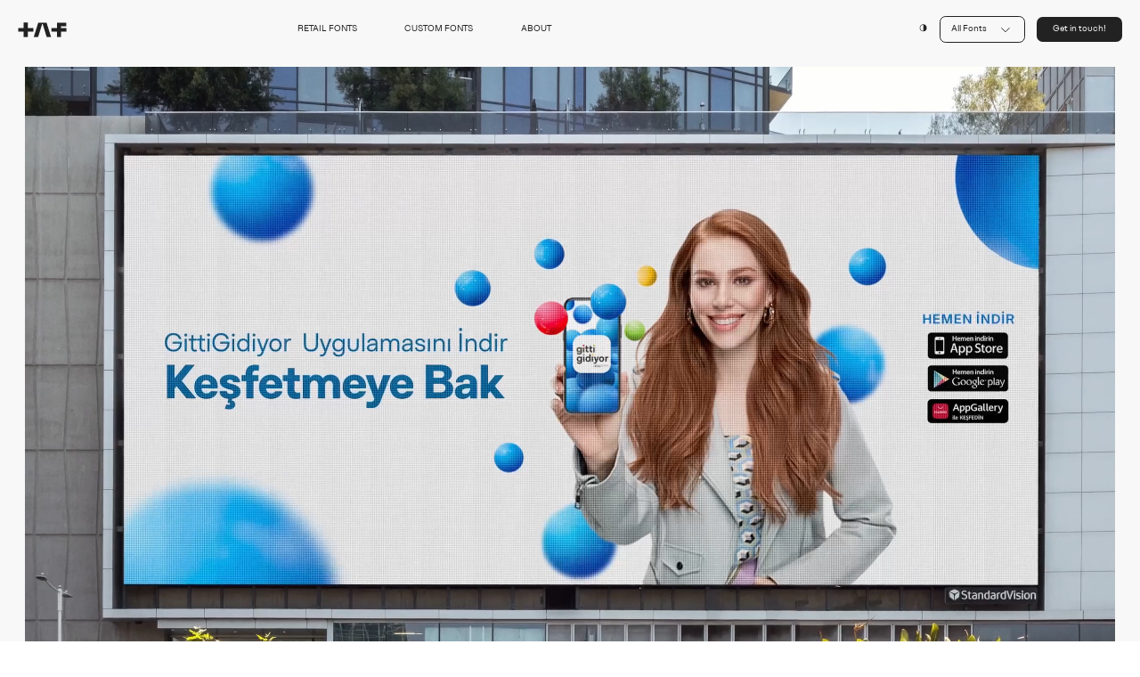

--- FILE ---
content_type: text/html; charset=UTF-8
request_url: https://www.taf-studio.com/?e=10-248-1
body_size: 13828
content:
<!DOCTYPE html>
<html lang="en">
<head>
    <meta charset="utf-8" /><meta http-equiv="X-UA-Compatible" content="IE=edge,chrome=1" /><meta name="format-detection" content="telephone=no"><meta name="viewport" content="width=device-width, initial-scale=1, maximum-scale=1, minimum-scale=1, user-scalable=no"><title>Taf Studio</title>
<meta name='robots' content='max-image-preview:large' />
<style id='wp-img-auto-sizes-contain-inline-css' type='text/css'>
img:is([sizes=auto i],[sizes^="auto," i]){contain-intrinsic-size:3000px 1500px}
/*# sourceURL=wp-img-auto-sizes-contain-inline-css */
</style>
<style id='classic-theme-styles-inline-css' type='text/css'>
/*! This file is auto-generated */
.wp-block-button__link{color:#fff;background-color:#32373c;border-radius:9999px;box-shadow:none;text-decoration:none;padding:calc(.667em + 2px) calc(1.333em + 2px);font-size:1.125em}.wp-block-file__button{background:#32373c;color:#fff;text-decoration:none}
/*# sourceURL=/wp-includes/css/classic-themes.min.css */
</style>
<link rel='stylesheet' id='css-0-css' href='https://www.taf-studio.com/wp-content/cache/65ea3151-1744118656.min.css?revision=1000000_3_2_2' type='text/css' media='all' />
<script type="text/javascript">var ajaxurl = ajaxurl || "https://www.taf-studio.com/wp-admin/admin.php";var global_ajax_nonce = global_ajax_nonce || "4a170f5b5f";</script><link rel="canonical" href="https://www.taf-studio.com/" />
<link rel="shortcut icon" href="https://www.taf-studio.com/wp-content/themes/starter/assets/frontend/images/favicon.png?revision=1000000_3_2_2" /><link rel="apple-touch-icon" sizes="72x72" href="https://www.taf-studio.com/wp-content/themes/starter/assets/frontend/images/favicon.png?revision=1000000_3_2_2" /><link rel="dns-prefetch" href="//www.google-analytics.com" /><link rel="dns-prefetch" href="//www.googletagmanager.com" /><link rel="dns-prefetch" href="//ajax.googleapis.com/" /><link rel="dns-prefetch" href="//www.googleadservices.com" /><link rel="dns-prefetch" href="//www.google.com" /><link rel="dns-prefetch" href="//connect.facebook.net" /><link rel="dns-prefetch" href="//googleads.g.doubleclick.net" /><link rel="dns-prefetch" href="//cdn.api.twitter.com"><link rel="dns-prefetch" href="//platform.twitter.com"><link rel="dns-prefetch" href="//api.pinterest.com"><link rel="dns-prefetch" href="//www.gstatic.com" /><link rel="preconnect" href="https://www.google-analytics.com" /><link rel="preconnect" href="https://www.googletagmanager.com" /><link rel="preconnect" href="https://www.facebook.com" /><link rel="preconnect" href="https://connect.facebook.net" /><meta name="author" content="Softworks - New gen wordpress website solutions!"><script>window.currentRevision = "1000000_3_2_2";window.rootThemePath = "https://www.taf-studio.com/wp-content/themes/starter/assets/";window.csrf = "MV/+ADyhTykZlgFZtbw91P6aIZ4O42omhqkewvre5zY=";window.currentUrl = "https://www.taf-studio.com/?e=10-248-1";</script>

		    <style>
		        @font-face {
		            font-family: 'Icon';
		            src: url('https://www.taf-studio.com/wp-content/themes/starter/assets/core/icons/icon.eot?revision=1000000_3_2_2'); /* IE9*/
		            src: url('https://www.taf-studio.com/wp-content/themes/starter/assets/core/icons/icon.eot?revision=1000000_3_2_2#iefix') format('embedded-opentype'), /* IE6-IE8 */
		            url('https://www.taf-studio.com/wp-content/themes/starter/assets/core/icons/icon.woff2?revision=1000000_3_2_2') format('woff2'),
		            url('https://www.taf-studio.com/wp-content/themes/starter/assets/core/icons/icon.woff?revision=1000000_3_2_2') format('woff'),
		            url('https://www.taf-studio.com/wp-content/themes/starter/assets/core/icons/icon.ttf?revision=1000000_3_2_2') format('truetype'), /* chrome, firefox, opera, Safari, Android, iOS 4.2+*/
		            url('https://www.taf-studio.com/wp-content/themes/starter/assets/core/icons/icon.svg?revision=1000000_3_2_2#icon') format('svg'); /* iOS 4.1- */
		            font-display: swap;
		        }
		    </style>
		    <meta name="theme-color" content="#1c1c1c">
    <script async src="//www.googletagmanager.com/gtag/js?id=G-XRENZQ00QK"></script>
    <script>
        window.dataLayer = window.dataLayer || [];
        function gtag(){dataLayer.push(arguments);}
        gtag('js', new Date());
        gtag('config', 'G-XRENZQ00QK');
    </script>
<style id='global-styles-inline-css' type='text/css'>
:root{--wp--preset--aspect-ratio--square: 1;--wp--preset--aspect-ratio--4-3: 4/3;--wp--preset--aspect-ratio--3-4: 3/4;--wp--preset--aspect-ratio--3-2: 3/2;--wp--preset--aspect-ratio--2-3: 2/3;--wp--preset--aspect-ratio--16-9: 16/9;--wp--preset--aspect-ratio--9-16: 9/16;--wp--preset--color--black: #000000;--wp--preset--color--cyan-bluish-gray: #abb8c3;--wp--preset--color--white: #ffffff;--wp--preset--color--pale-pink: #f78da7;--wp--preset--color--vivid-red: #cf2e2e;--wp--preset--color--luminous-vivid-orange: #ff6900;--wp--preset--color--luminous-vivid-amber: #fcb900;--wp--preset--color--light-green-cyan: #7bdcb5;--wp--preset--color--vivid-green-cyan: #00d084;--wp--preset--color--pale-cyan-blue: #8ed1fc;--wp--preset--color--vivid-cyan-blue: #0693e3;--wp--preset--color--vivid-purple: #9b51e0;--wp--preset--gradient--vivid-cyan-blue-to-vivid-purple: linear-gradient(135deg,rgb(6,147,227) 0%,rgb(155,81,224) 100%);--wp--preset--gradient--light-green-cyan-to-vivid-green-cyan: linear-gradient(135deg,rgb(122,220,180) 0%,rgb(0,208,130) 100%);--wp--preset--gradient--luminous-vivid-amber-to-luminous-vivid-orange: linear-gradient(135deg,rgb(252,185,0) 0%,rgb(255,105,0) 100%);--wp--preset--gradient--luminous-vivid-orange-to-vivid-red: linear-gradient(135deg,rgb(255,105,0) 0%,rgb(207,46,46) 100%);--wp--preset--gradient--very-light-gray-to-cyan-bluish-gray: linear-gradient(135deg,rgb(238,238,238) 0%,rgb(169,184,195) 100%);--wp--preset--gradient--cool-to-warm-spectrum: linear-gradient(135deg,rgb(74,234,220) 0%,rgb(151,120,209) 20%,rgb(207,42,186) 40%,rgb(238,44,130) 60%,rgb(251,105,98) 80%,rgb(254,248,76) 100%);--wp--preset--gradient--blush-light-purple: linear-gradient(135deg,rgb(255,206,236) 0%,rgb(152,150,240) 100%);--wp--preset--gradient--blush-bordeaux: linear-gradient(135deg,rgb(254,205,165) 0%,rgb(254,45,45) 50%,rgb(107,0,62) 100%);--wp--preset--gradient--luminous-dusk: linear-gradient(135deg,rgb(255,203,112) 0%,rgb(199,81,192) 50%,rgb(65,88,208) 100%);--wp--preset--gradient--pale-ocean: linear-gradient(135deg,rgb(255,245,203) 0%,rgb(182,227,212) 50%,rgb(51,167,181) 100%);--wp--preset--gradient--electric-grass: linear-gradient(135deg,rgb(202,248,128) 0%,rgb(113,206,126) 100%);--wp--preset--gradient--midnight: linear-gradient(135deg,rgb(2,3,129) 0%,rgb(40,116,252) 100%);--wp--preset--font-size--small: 13px;--wp--preset--font-size--medium: 20px;--wp--preset--font-size--large: 36px;--wp--preset--font-size--x-large: 42px;--wp--preset--spacing--20: 0.44rem;--wp--preset--spacing--30: 0.67rem;--wp--preset--spacing--40: 1rem;--wp--preset--spacing--50: 1.5rem;--wp--preset--spacing--60: 2.25rem;--wp--preset--spacing--70: 3.38rem;--wp--preset--spacing--80: 5.06rem;--wp--preset--shadow--natural: 6px 6px 9px rgba(0, 0, 0, 0.2);--wp--preset--shadow--deep: 12px 12px 50px rgba(0, 0, 0, 0.4);--wp--preset--shadow--sharp: 6px 6px 0px rgba(0, 0, 0, 0.2);--wp--preset--shadow--outlined: 6px 6px 0px -3px rgb(255, 255, 255), 6px 6px rgb(0, 0, 0);--wp--preset--shadow--crisp: 6px 6px 0px rgb(0, 0, 0);}:where(.is-layout-flex){gap: 0.5em;}:where(.is-layout-grid){gap: 0.5em;}body .is-layout-flex{display: flex;}.is-layout-flex{flex-wrap: wrap;align-items: center;}.is-layout-flex > :is(*, div){margin: 0;}body .is-layout-grid{display: grid;}.is-layout-grid > :is(*, div){margin: 0;}:where(.wp-block-columns.is-layout-flex){gap: 2em;}:where(.wp-block-columns.is-layout-grid){gap: 2em;}:where(.wp-block-post-template.is-layout-flex){gap: 1.25em;}:where(.wp-block-post-template.is-layout-grid){gap: 1.25em;}.has-black-color{color: var(--wp--preset--color--black) !important;}.has-cyan-bluish-gray-color{color: var(--wp--preset--color--cyan-bluish-gray) !important;}.has-white-color{color: var(--wp--preset--color--white) !important;}.has-pale-pink-color{color: var(--wp--preset--color--pale-pink) !important;}.has-vivid-red-color{color: var(--wp--preset--color--vivid-red) !important;}.has-luminous-vivid-orange-color{color: var(--wp--preset--color--luminous-vivid-orange) !important;}.has-luminous-vivid-amber-color{color: var(--wp--preset--color--luminous-vivid-amber) !important;}.has-light-green-cyan-color{color: var(--wp--preset--color--light-green-cyan) !important;}.has-vivid-green-cyan-color{color: var(--wp--preset--color--vivid-green-cyan) !important;}.has-pale-cyan-blue-color{color: var(--wp--preset--color--pale-cyan-blue) !important;}.has-vivid-cyan-blue-color{color: var(--wp--preset--color--vivid-cyan-blue) !important;}.has-vivid-purple-color{color: var(--wp--preset--color--vivid-purple) !important;}.has-black-background-color{background-color: var(--wp--preset--color--black) !important;}.has-cyan-bluish-gray-background-color{background-color: var(--wp--preset--color--cyan-bluish-gray) !important;}.has-white-background-color{background-color: var(--wp--preset--color--white) !important;}.has-pale-pink-background-color{background-color: var(--wp--preset--color--pale-pink) !important;}.has-vivid-red-background-color{background-color: var(--wp--preset--color--vivid-red) !important;}.has-luminous-vivid-orange-background-color{background-color: var(--wp--preset--color--luminous-vivid-orange) !important;}.has-luminous-vivid-amber-background-color{background-color: var(--wp--preset--color--luminous-vivid-amber) !important;}.has-light-green-cyan-background-color{background-color: var(--wp--preset--color--light-green-cyan) !important;}.has-vivid-green-cyan-background-color{background-color: var(--wp--preset--color--vivid-green-cyan) !important;}.has-pale-cyan-blue-background-color{background-color: var(--wp--preset--color--pale-cyan-blue) !important;}.has-vivid-cyan-blue-background-color{background-color: var(--wp--preset--color--vivid-cyan-blue) !important;}.has-vivid-purple-background-color{background-color: var(--wp--preset--color--vivid-purple) !important;}.has-black-border-color{border-color: var(--wp--preset--color--black) !important;}.has-cyan-bluish-gray-border-color{border-color: var(--wp--preset--color--cyan-bluish-gray) !important;}.has-white-border-color{border-color: var(--wp--preset--color--white) !important;}.has-pale-pink-border-color{border-color: var(--wp--preset--color--pale-pink) !important;}.has-vivid-red-border-color{border-color: var(--wp--preset--color--vivid-red) !important;}.has-luminous-vivid-orange-border-color{border-color: var(--wp--preset--color--luminous-vivid-orange) !important;}.has-luminous-vivid-amber-border-color{border-color: var(--wp--preset--color--luminous-vivid-amber) !important;}.has-light-green-cyan-border-color{border-color: var(--wp--preset--color--light-green-cyan) !important;}.has-vivid-green-cyan-border-color{border-color: var(--wp--preset--color--vivid-green-cyan) !important;}.has-pale-cyan-blue-border-color{border-color: var(--wp--preset--color--pale-cyan-blue) !important;}.has-vivid-cyan-blue-border-color{border-color: var(--wp--preset--color--vivid-cyan-blue) !important;}.has-vivid-purple-border-color{border-color: var(--wp--preset--color--vivid-purple) !important;}.has-vivid-cyan-blue-to-vivid-purple-gradient-background{background: var(--wp--preset--gradient--vivid-cyan-blue-to-vivid-purple) !important;}.has-light-green-cyan-to-vivid-green-cyan-gradient-background{background: var(--wp--preset--gradient--light-green-cyan-to-vivid-green-cyan) !important;}.has-luminous-vivid-amber-to-luminous-vivid-orange-gradient-background{background: var(--wp--preset--gradient--luminous-vivid-amber-to-luminous-vivid-orange) !important;}.has-luminous-vivid-orange-to-vivid-red-gradient-background{background: var(--wp--preset--gradient--luminous-vivid-orange-to-vivid-red) !important;}.has-very-light-gray-to-cyan-bluish-gray-gradient-background{background: var(--wp--preset--gradient--very-light-gray-to-cyan-bluish-gray) !important;}.has-cool-to-warm-spectrum-gradient-background{background: var(--wp--preset--gradient--cool-to-warm-spectrum) !important;}.has-blush-light-purple-gradient-background{background: var(--wp--preset--gradient--blush-light-purple) !important;}.has-blush-bordeaux-gradient-background{background: var(--wp--preset--gradient--blush-bordeaux) !important;}.has-luminous-dusk-gradient-background{background: var(--wp--preset--gradient--luminous-dusk) !important;}.has-pale-ocean-gradient-background{background: var(--wp--preset--gradient--pale-ocean) !important;}.has-electric-grass-gradient-background{background: var(--wp--preset--gradient--electric-grass) !important;}.has-midnight-gradient-background{background: var(--wp--preset--gradient--midnight) !important;}.has-small-font-size{font-size: var(--wp--preset--font-size--small) !important;}.has-medium-font-size{font-size: var(--wp--preset--font-size--medium) !important;}.has-large-font-size{font-size: var(--wp--preset--font-size--large) !important;}.has-x-large-font-size{font-size: var(--wp--preset--font-size--x-large) !important;}
/*# sourceURL=global-styles-inline-css */
</style>
</head>
<body class="home wp-singular page-template-default page page-id-10 wp-theme-starter">
<div class="page-loader">
    <svg width="100" height="31" viewBox="0 0 501 155" fill="none" xmlns="http://www.w3.org/2000/svg">
        <path d="M56.0057 58.1072H56.5057V57.6072V0.763019H100.134V57.6072V58.1072H100.634H155.63V96.2556H100.634H100.134V96.7556V153.646H56.5057V96.7556V96.2556H56.0057H0.788086V58.1072H56.0057Z" fill="white" stroke="white" class="page-loader-svg-1"></path>
        <path d="M499.787 59.6473V96.2393H443.56H443.06V96.7393V153.63H401.894V96.7393V96.2393H401.394H344.945V58.1032H401.394H401.894V57.6032V0.712891H498.052V38.2014H470.564C463.476 38.2014 456.732 38.0242 451.758 37.8469C449.272 37.7582 447.229 37.6696 445.807 37.6031C445.097 37.5699 444.542 37.5422 444.164 37.5228C443.976 37.5131 443.831 37.5055 443.734 37.5003L443.625 37.4944L443.597 37.4929L443.59 37.4925L443.589 37.4925L443.588 37.4924C443.588 37.4924 443.588 37.4924 443.56 37.9917L443.588 37.4924L443.06 37.4632V37.9917V59.1473V59.6473H443.56H499.787Z" fill="white" stroke="white" class="page-loader-svg-2"></path>
        <path d="M161.234 153.099L161.234 153.098L207.819 1.05053C207.819 1.05045 207.819 1.05037 207.819 1.05028C207.879 0.857277 208.049 0.744275 208.222 0.754605L208.226 0.754789C236.011 2.21264 264.028 2.10038 292.351 0.75496L292.358 0.754538C292.521 0.744511 292.701 0.860257 292.76 1.04948C292.76 1.04983 292.76 1.05018 292.76 1.05053L339.357 153.098L339.359 153.102C339.442 153.368 339.236 153.647 338.962 153.647H295.453C295.273 153.647 295.11 153.524 295.06 153.349L295.059 153.344L254.836 18.5661L254.836 18.5657C253.476 14.0184 247.104 14.0184 245.743 18.5657L245.743 18.5661L205.533 153.344L205.53 153.353C205.481 153.53 205.326 153.647 205.138 153.647H161.63C161.354 153.647 161.148 153.378 161.234 153.099ZM292.327 0.256028V0.256027V0.256028ZM208.252 0.255476L208.252 0.255746L208.252 0.255476Z" fill="white" stroke="white" class="page-loader-svg-3"></path>
    </svg>
</div>
<header id="header">
    <div class="container-fluid">
        <div class="header-contain">
            <div class="row mobile-hide" data-selector="desktop-navigation">
                <div class="col-5 col-lg-3 d-flex align-items-center">
                    <div class="logo no-dark-mode">
                        <a href="/">
                            <img loading="lazy" src="https://www.taf-studio.com/wp-content/themes/starter/assets/frontend/images/logo.svg?revision=1000000_3_2_2" alt="">
                        </a>
                    </div>
                </div>
                <div class="col-5 col-lg-5 d-flex align-items-center">
                    <ul class="navigation d-flex align-items-center">
                        <li>
                            <a href="/retail-fonts/" class="cool-link cool-link-black from-left">RETAIL FONTS</a>
                        </li>
                        <li>
                            <a href="/custom-fonts/" class="cool-link cool-link-black from-left">CUSTOM FONTS</a>
                        </li>
                        <li>
                            <a href="/about/" class="cool-link cool-link-black from-left">ABOUT</a>
                        </li>
                    </ul>
                </div>
                <div class="col-7 col-lg-4 d-flex justify-content-end align-items-center">
                    <a href="#" class="no-dark-mode" data-action="dark-mode">
                        <img lazy="loading" src="https://www.taf-studio.com/wp-content/themes/starter/assets/frontend/images/invert-color.svg?revision=1000000_3_2_2" style="max-width:0.875rem;" alt="">
                    </a>
                    <a href="#" data-action="show-all-fonts" data-selector="all-fonts" class="button button-primary-outline button-icon button-icon-hover-filter button-icon-right no-page-loader">
                        All Fonts <img lazy="loading" src="https://www.taf-studio.com/wp-content/themes/starter/assets/frontend/images/arrow-down.svg?revision=1000000_3_2_2" style="max-width:24px;" alt="">
                    </a>
                    <a href="/contact/" class="button button-primary">Get in touch!</a>
                    <div class="all-fonts-menu">
                        <div class="all-fonts-menu-retail-fonts">
                            <div class="all-fonts-menu-fonts-title">
                                RETAIL FONTS
                            </div>
                                                        <div class="all-fonts-menu-fonts-items no-dark-mode">
                                <div class="row g-5 align-items-center">
                                                                            <div class="col-3">
                                            <a href="https://www.taf-studio.com/retail-fonts/planc/">
                                                <img lazy="loading" src="https://www.taf-studio.com/wp-content/uploads/2023/07/planc_sgi5.svg?revision=1000000_3_2_2" alt="">
                                                                                            </a>
                                        </div>
                                                                            <div class="col-3">
                                            <a href="https://www.taf-studio.com/retail-fonts/antikor/">
                                                <img lazy="loading" src="https://www.taf-studio.com/wp-content/uploads/2023/10/antikor-retail-font_wb8r.svg?revision=1000000_3_2_2" alt="">
                                                                                            </a>
                                        </div>
                                                                            <div class="col-3">
                                            <a href="https://www.taf-studio.com/retail-fonts/santral/">
                                                <img lazy="loading" src="https://www.taf-studio.com/wp-content/uploads/2023/10/santral-retail-font_980j.svg?revision=1000000_3_2_2" alt="">
                                                                                            </a>
                                        </div>
                                                                            <div class="col-3">
                                            <a href="https://www.taf-studio.com/retail-fonts/flow-handscript/">
                                                <img lazy="loading" src="https://www.taf-studio.com/wp-content/uploads/2023/11/flow-retail-font_txl3.svg?revision=1000000_3_2_2" alt="">
                                                                                            </a>
                                        </div>
                                                                            <div class="col-3">
                                            <a href="https://www.taf-studio.com/retail-fonts/antre/">
                                                <img lazy="loading" src="https://www.taf-studio.com/wp-content/uploads/2023/11/antre-retail-font_kwn0.svg?revision=1000000_3_2_2" alt="">
                                                                                            </a>
                                        </div>
                                                                    </div>
                            </div>
                        </div>
                        <div class="all-fonts-menu-custom-fonts">
                            <div class="all-fonts-menu-fonts-title">
                                CUSTOM FONTS
                            </div>
                                                        <div class="all-fonts-menu-fonts-items d-flex">
                                <div class="row g-5 align-items-center">
                                                                                                                    <div class="col-3">
                                                                                            <a href="https://www.taf-studio.com/custom-fonts/shb-grotesk/">
                                                    <img loading="lazy" src="https://www.taf-studio.com/wp-content/uploads/2023/10/sahibindengrotesk_75vt.svg?revision=1000000_3_2_2" alt="">
                                                </a>
            	                                                                    </div>
                                                                                                                    <div class="col-3">
                                                                                            <a href="https://www.taf-studio.com/custom-fonts/cinili-hamam/">
                                                    <img loading="lazy" src="https://www.taf-studio.com/wp-content/uploads/2023/10/cinili-hamam-display_bj0z.svg?revision=1000000_3_2_2" alt="">
                                                </a>
            	                                                                    </div>
                                                                                                                    <div class="col-3">
                                                                                            <a href="https://www.taf-studio.com/custom-fonts/inforiver/">
                                                    <img loading="lazy" src="https://www.taf-studio.com/wp-content/uploads/2023/10/mecellem-dropdown-menu_0yf8.svg?revision=1000000_3_2_2" alt="">
                                                </a>
            	                                                                    </div>
                                                                                                                    <div class="col-3">
                                                                                            <a href="https://www.taf-studio.com/custom-fonts/gittigidiyor/">
                                                    <img loading="lazy" src="https://www.taf-studio.com/wp-content/uploads/2023/10/vector_59x7.svg?revision=1000000_3_2_2" alt="">
                                                </a>
            	                                                                    </div>
                                                                                                                    <div class="col-3">
                                                                                            <a href="https://www.taf-studio.com/custom-fonts/macfit/">
                                                    <img loading="lazy" src="https://www.taf-studio.com/wp-content/uploads/2023/10/macfit-dropdown-menu_nsib.svg?revision=1000000_3_2_2" alt="">
                                                </a>
            	                                                                    </div>
                                                                                                                    <div class="col-3">
                                                                                            <a href="https://www.taf-studio.com/custom-fonts/mecellem/">
                                                    <img loading="lazy" src="https://www.taf-studio.com/wp-content/uploads/2023/11/mecellemcolorlogo_iw5y.svg?revision=1000000_3_2_2" alt="">
                                                </a>
            	                                                                    </div>
                                                                                                                    <div class="col-3">
                                                                                            <a href="https://www.taf-studio.com/custom-fonts/kurukahveci-mehmet-efendi/">
                                                    <img loading="lazy" src="https://www.taf-studio.com/wp-content/uploads/2023/10/mehmet-efendi-dropdown-menu_6txr.svg?revision=1000000_3_2_2" alt="">
                                                </a>
            	                                                                    </div>
                                                                                                                    <div class="col-3">
                                                        	                                <img loading="lazy" src="https://www.taf-studio.com/wp-content/uploads/2023/10/maru-dropdown-menu_mtgv.svg?revision=1000000_3_2_2" alt="">
            	                                                                    </div>
                                                                                                                    <div class="col-3">
                                                        	                                <img loading="lazy" src="https://www.taf-studio.com/wp-content/uploads/2023/10/macfit-dropdown-menu-1_up07.svg?revision=1000000_3_2_2" alt="">
            	                                                                    </div>
                                                                    </div>
                            </div>
                        </div>
                    </div>
                </div>
            </div>
            <div class="row desktop-hide" data-selector="mobile-navigation">
                <div class="col-5 col-lg-3 d-flex align-items-center">
                    <div class="logo no-dark-mode">
                        <a href="/">
                            <img loading="lazy" src="https://www.taf-studio.com/wp-content/themes/starter/assets/frontend/images/logo.svg?revision=1000000_3_2_2" alt="">
                        </a>
                    </div>
                </div>
                <div class="col-7 d-flex justify-content-end align-items-center">
                    <div class="mobile-navigation">
                        <div class="mobile-navigation-items">
                            <div class="mobile-navigation-items-inner">
                                <div class="mobile-navigation-items-buttons">
                                    <a href="/contact/" class="button button-primary">Get in touch!</a>
                                </div>
                                <div class="mobile-navigation-items-links">
                                    <a href="/retail-fonts/">RETAIL FONTS</a>
                                    <a href="/custom-fonts/">CUSTOM FONTS</a>
                                    <a href="/about/">ABOUT</a>
                                    <a href="/fonts-in-use/">FONTS IN USE</a>
                                    <a href="/contact/">CONTACT</a>
                                </div>
                                <div class="mobile-navigation-items-secondary-links">
                                    <a href="/faqs/">FAQs</a>
                                    <a href="/privacy-policy/">PRIVACY</a>
                                    <a href="/end-user-license-agreement/">EULA</a>
                                    <a href="/contact/">GET THE FONT</a>
                                    <a href="/font-licenses/">FONT LICENSES</a>
                                </div>
                                <div class="mobile-navigation-items-social-links">
                                    <a href="#" class="button button-socials black button-primary-outline">
                                        <svg viewBox="0 0 22 22" fill="none" xmlns="http://www.w3.org/2000/svg">
                                            <path d="M21.4902 10.75C21.4902 4.86328 16.7207 0.09375 10.834 0.09375C4.94727 0.09375 0.177734 4.86328 0.177734 10.75C0.177734 16.0781 4.04492 20.5039 9.1582 21.2773V13.8438H6.45117V10.75H9.1582V8.42969C9.1582 5.76562 10.748 4.26172 13.1543 4.26172C14.3574 4.26172 15.5605 4.47656 15.5605 4.47656V7.09766H14.2285C12.8965 7.09766 12.4668 7.91406 12.4668 8.77344V10.75H15.4316L14.959 13.8438H12.4668V21.2773C17.5801 20.5039 21.4902 16.0781 21.4902 10.75Z" fill="#F8F8F8"/>
                                        </svg>
                                    </a>
                                    <a href="#" class="button button-socials black button-primary-outline">
                                        <svg viewBox="0 0 23 19" fill="none" xmlns="http://www.w3.org/2000/svg">
                                            <path d="M20.5566 5.28125C21.416 4.63672 22.1895 3.86328 22.791 2.96094C22.0176 3.30469 21.1152 3.5625 20.2129 3.64844C21.1582 3.08984 21.8457 2.23047 22.1895 1.15625C21.3301 1.67188 20.3418 2.05859 19.3535 2.27344C18.4941 1.37109 17.334 0.855469 16.0449 0.855469C13.5527 0.855469 11.5332 2.875 11.5332 5.36719C11.5332 5.71094 11.5762 6.05469 11.6621 6.39844C7.92383 6.18359 4.57227 4.37891 2.33789 1.67188C1.95117 2.31641 1.73633 3.08984 1.73633 3.94922C1.73633 5.49609 2.50977 6.87109 3.75586 7.6875C3.02539 7.64453 2.29492 7.47266 1.69336 7.12891V7.17188C1.69336 9.36328 3.24023 11.168 5.30273 11.5977C4.95898 11.6836 4.5293 11.7695 4.14258 11.7695C3.8418 11.7695 3.58398 11.7266 3.2832 11.6836C3.8418 13.4883 5.51758 14.7773 7.49414 14.8203C5.94727 16.0234 4.01367 16.7539 1.9082 16.7539C1.52148 16.7539 1.17773 16.7109 0.833984 16.668C2.81055 17.957 5.17383 18.6875 7.75195 18.6875C16.0449 18.6875 20.5566 11.8555 20.5566 5.88281C20.5566 5.66797 20.5566 5.49609 20.5566 5.28125Z" fill="#F8F8F8"/>
                                        </svg>
                                    </a>
                                    <a href="#" class="button button-socials black button-primary-outline">
                                        <svg viewBox="0 0 21 20" fill="none" xmlns="http://www.w3.org/2000/svg">
                                            <path d="M10.459 4.80859C7.70898 4.80859 5.51758 7.04297 5.51758 9.75C5.51758 12.5 7.70898 14.6914 10.459 14.6914C13.166 14.6914 15.4004 12.5 15.4004 9.75C15.4004 7.04297 13.166 4.80859 10.459 4.80859ZM10.459 12.9727C8.69727 12.9727 7.23633 11.5547 7.23633 9.75C7.23633 7.98828 8.6543 6.57031 10.459 6.57031C12.2207 6.57031 13.6387 7.98828 13.6387 9.75C13.6387 11.5547 12.2207 12.9727 10.459 12.9727ZM16.7324 4.63672C16.7324 3.99219 16.2168 3.47656 15.5723 3.47656C14.9277 3.47656 14.4121 3.99219 14.4121 4.63672C14.4121 5.28125 14.9277 5.79688 15.5723 5.79688C16.2168 5.79688 16.7324 5.28125 16.7324 4.63672ZM19.998 5.79688C19.9121 4.25 19.5684 2.875 18.4512 1.75781C17.334 0.640625 15.959 0.296875 14.4121 0.210938C12.8223 0.125 8.05273 0.125 6.46289 0.210938C4.91602 0.296875 3.58398 0.640625 2.42383 1.75781C1.30664 2.875 0.962891 4.25 0.876953 5.79688C0.791016 7.38672 0.791016 12.1562 0.876953 13.7461C0.962891 15.293 1.30664 16.625 2.42383 17.7852C3.58398 18.9023 4.91602 19.2461 6.46289 19.332C8.05273 19.418 12.8223 19.418 14.4121 19.332C15.959 19.2461 17.334 18.9023 18.4512 17.7852C19.5684 16.625 19.9121 15.293 19.998 13.7461C20.084 12.1562 20.084 7.38672 19.998 5.79688ZM17.9355 15.4219C17.6348 16.2812 16.9473 16.9258 16.1309 17.2695C14.8418 17.7852 11.834 17.6562 10.459 17.6562C9.04102 17.6562 6.0332 17.7852 4.78711 17.2695C3.92773 16.9258 3.2832 16.2812 2.93945 15.4219C2.42383 14.1758 2.55273 11.168 2.55273 9.75C2.55273 8.375 2.42383 5.36719 2.93945 4.07812C3.2832 3.26172 3.92773 2.61719 4.78711 2.27344C6.0332 1.75781 9.04102 1.88672 10.459 1.88672C11.834 1.88672 14.8418 1.75781 16.1309 2.27344C16.9473 2.57422 17.5918 3.26172 17.9355 4.07812C18.4512 5.36719 18.3223 8.375 18.3223 9.75C18.3223 11.168 18.4512 14.1758 17.9355 15.4219Z" fill="#F8F8F8"/>
                                        </svg>
                                    </a>
                                    <a href="#" class="button button-socials black button-primary-outline">
                                        <svg viewBox="0 0 21 20" fill="none" xmlns="http://www.w3.org/2000/svg">
                                            <path d="M5.13086 20V7.15234H1.13477V20H5.13086ZM3.11133 5.43359C4.40039 5.43359 5.43164 4.35938 5.43164 3.07031C5.43164 1.82422 4.40039 0.792969 3.11133 0.792969C1.86523 0.792969 0.833984 1.82422 0.833984 3.07031C0.833984 4.35938 1.86523 5.43359 3.11133 5.43359ZM20.041 20H20.084V12.9531C20.084 9.51562 19.3105 6.85156 15.2715 6.85156C13.3379 6.85156 12.0488 7.92578 11.4902 8.91406H11.4473V7.15234H7.62305V20H11.6191V13.6406C11.6191 11.9648 11.9199 10.375 13.9824 10.375C16.0449 10.375 16.0879 12.2656 16.0879 13.7695V20H20.041Z" fill="#F8F8F8"/>
                                        </svg>
                                    </a>
                                </div>
                            </div>
                        </div>
                        <a href="#" class="mobile-navigation-invert-color" data-action="dark-mode">
                            <img lazy="loading" src="https://www.taf-studio.com/wp-content/themes/starter/assets/frontend/images/invert-color.svg?revision=1000000_3_2_2" alt="">
                        </a>
                        <a href="javascript:void(0);" class="mobile-navigation-toggle"></a>
                    </div>
                </div>
            </div>
        </div>
    </div>
</header>
<section class="intro">
    <div class="container-fluid">
        <div class="row">
            <div class="col-12">
				<video data-action="video-controls" muted loop autoplay playsinline style="width:100%;">
					<source src="/wp-content/uploads/2024/05/tafstudio-demo-resize_pqgw.mp4" type="video/mp4">
				</video>
                <!-- <div class="intro-big-image">
                    <div class="intro-big-image-text">
                        <img lazy="loading" src="https://www.taf-studio.com/wp-content/themes/starter/assets/frontend/images/intro-text.svg" alt="">
						<div class="intro-info">
					        <img lazy="loading" src="https://www.taf-studio.com/wp-content/themes/starter/assets/frontend/images/custom-badge.svg?revision=1000000_3_2_2" alt="">
					        <img lazy="loading" src="https://www.taf-studio.com/wp-content/themes/starter/assets/frontend/images/clients/new-mind-intro.svg?revision=1000000_3_2_2" alt="">
					    </div>
                    </div>
                    <div class="intro-big-image-text-background">
						<svg class="width-percentages-100" height="833" viewBox="0 0 1649 833" fill="none" xmlns="http://www.w3.org/2000/svg">
							<path d="M767.707 153.103C772.692 159.92 777.532 166.819 782.701 173.554C822.369 225.395 866.656 274.872 916.698 321.463C956.806 358.819 1000.07 393.92 1047.98 425.696C1098.8 459.395 1153.64 488.669 1214.87 510.879C1259.23 526.987 1305.53 538.669 1354.25 544.854C1398.06 550.406 1441.95 550.543 1486.09 547.932C1522.2 545.788 1557.43 540.813 1590.06 528.746C1605.49 523.056 1619.57 515.277 1634.2 508.405C1636.36 507.388 1638.27 506.124 1641.2 504.475C1642.52 512.336 1644.28 519.4 1644.76 526.547C1646.48 552 1649.56 577.481 1648.68 602.907C1647.84 626.794 1644.17 650.79 1639.04 674.402C1630.93 711.675 1615.17 747.106 1585 778.084C1557.28 806.561 1520.47 824.675 1473.95 830.668C1447.15 834.104 1420.24 833.141 1393.37 829.98C1353.56 825.307 1316.27 815.055 1280.56 801.531C1239.32 785.918 1201.41 766.347 1165.48 744.632C1127.17 721.46 1091.5 696.144 1057.77 669.317C1006.52 628.608 959.409 585.343 916.149 539.741C892.649 514.975 870.505 489.494 847.702 464.37C846.785 463.381 845.685 462.501 843.632 462.062C849.131 470.528 854.814 478.939 860.093 487.487C879.194 518.383 895.398 549.994 905.443 583.336C911.676 604.006 915.159 624.842 913.179 645.98C909.256 688.393 881.174 719.124 822.955 732.4C797.769 738.145 771.813 740.042 745.636 740.042C500.592 740.124 255.511 740.097 10.4661 740.097C0.750847 740.097 0.494224 740.097 0.970822 732.95C2.84055 704.39 3.42711 675.721 7.12991 647.272C14.5355 590.318 30.1899 534.683 62.0853 482.265C88.0782 439.577 123.493 402.276 174.856 374.514C209.134 355.988 247.152 344.031 288.542 337.626C311.859 334.025 335.432 332.431 359.079 332.376C426.279 332.211 489.777 343.536 548.802 368.11C603.647 390.924 650.537 421.133 693.687 454.86C728.369 481.935 760.154 510.852 790.107 540.895C791.646 542.435 793.443 543.809 796.486 544.689C791.83 536.827 787.284 528.938 782.481 521.132C749.632 468.054 710.368 417.834 662.525 371.491C622.711 332.898 577.764 298.209 523.798 270.529C484.021 250.106 440.98 234.933 393.724 227.099C356.989 220.997 319.851 220.447 282.493 223.306C239.966 226.549 199.419 234.878 161.218 249.144C103.879 270.557 57.0994 301.04 22.2344 341.557C21.5378 342.354 20.6213 343.014 18.8249 344.58C18.5316 342.326 18.2016 341.007 18.2016 339.688C18.2016 231.057 18.2383 122.4 18.0916 13.7695C18.0916 8.90424 20.6579 7.255 26.4871 6.32043C60.2156 0.960386 94.4207 0.245714 128.626 0.273201C159.568 0.300689 190.547 0.438126 221.416 1.97742C263.393 4.06646 304.93 8.87676 345.918 16.6007C409.415 28.5852 468.403 47.9913 522.515 75.6162C559.47 94.4725 593.528 115.968 623.627 140.706C657.906 168.853 691.341 197.633 724.299 226.659C738.597 239.276 750.879 253.185 764.04 266.544C766.863 269.43 769.54 272.371 773.719 274.762C772.766 273.333 771.849 271.876 770.859 270.474C746.7 236.225 722.027 202.141 698.527 167.644C682.212 143.675 667.401 119.101 657.612 93.0707C652.26 78.8047 648.007 64.4288 651.783 49.3657C655.633 34.1377 668.428 25.3692 686.942 20.2291C703.476 15.6387 720.817 14.6766 738.084 14.6766C1025.07 14.5392 1312.09 14.5941 1599.08 14.4842C1604.5 14.4842 1606.96 15.4462 1607.55 19.6793C1609.74 35.8694 1612.75 52.0045 1614.55 68.1946C1616.93 89.6622 1619.53 111.157 1620.05 132.653C1620.74 162.889 1620.56 193.18 1618.91 223.388C1617.88 242.382 1614.66 261.403 1610.37 280.15C1600.32 324.24 1581.85 365.911 1541.92 400.517C1512.3 426.19 1474.94 442.298 1431.02 450.379C1392.82 457.416 1354.21 457.938 1315.32 455.382C1225.24 449.445 1144.33 424.514 1068.88 388.395C1021.77 365.828 978.766 339.413 938.622 310.276C885.169 271.464 837.876 228.831 796.046 182.762C786.954 172.729 777.972 162.669 768.953 152.608C768.55 152.773 768.11 152.966 767.707 153.131V153.103Z" fill="#DEFF00"></path>
						</svg>
                    </div>
				</div> -->
            </div>
        </div>
    </div>
</section>
<section class="section section-lg section-home-about">
    <div class="container-fluid">
        <div class="row">
            <div class="col-12 col-lg-2 mb-5 mb-lg-0">
                <span class="font-size-16px">ABOUT</span>
            </div>
            <div class="col-12 col-lg-10">
                <div class="row margin-bottom-60px">
                    <div class="col-12">
                        <span class="font-size-26px title">TAF STUDIO <br /> Independent type foundry, İstanbul-Amsterdam</span>
                    </div>
                </div>
                <div class="row">
                    <div class="col-12 col-lg-7">
                        <p class="font-size-26px">
                            Reading is a multifaceted cognitive process. It involves a subtle interplay of comprehension and emotional engagement. As we seek different ways of written expression, we strive to enhance the reading experience, to make it both clear and practical. Fonts are powerful carriers not only of information, but also of different emotional states. Our creative drive stems from the desire to make new discoveries in letterforms and transform them into readable emotions.                        </p>
                    </div>
                </div>
            </div>
        </div>
    </div>
</section>
<section class="section section-lg">
    <div class="container-fluid no-padding-left no-padding-right">
        <div class="row">
            <div class="col-12">
				<div class="marquee">
            		<span class="font-size-100px planc-medium">WE MAKE EMOTIONS READABLE ☺ WE MAKE EMOTIONS READABLE ☠ WE MAKE EMOTIONS READABLE ☺ WE MAKE EMOTIONS READABLE ☠</span>
				</div>
            </div>
        </div>
    </div>
</section>
<section class="section section-lg">
    <div class="container-fluid">
        <div class="row">
            <div class="col-12 col-lg-2 mb-5 mb-lg-0">
                <span class="font-size-16px">RETAIL FONTS</span>
				<div class="carousel-navigation carousel-retail-fonts-navigation"></div>
            </div>
            <div class="col-12 col-lg-10">
                <div class="row">
                    <div class="col-12">
		                <div class="carousel carousel-retail-font owl-carousel owl-theme" data-carousel-centered="false" data-carousel-looped="false">
							                            <div class="carousel-retail-fonts-item" data-url="https://www.taf-studio.com/retail-fonts/planc/">
								<div class="carousel-retail-fonts-item-default d-flex align-items-center justify-content-center">
									<div class="carousel-retail-fonts-item-default-image no-dark-mode">
										<img lazy="loading" src="https://www.taf-studio.com/wp-content/uploads/2023/07/planc_g71n.svg?revision=1000000_3_2_2" alt="">
									</div>
									<div class="carousel-retail-fonts-item-default-bottom d-flex justify-content-between align-items-center">
										<span>20 styles</span>
										<svg width="2.063rem" viewBox="0 0 33 32" fill="none" xmlns="http://www.w3.org/2000/svg">
											<path d="M1.41602 16.043C5.28212 18.4981 10.5193 20.0066 16.2863 20.0066C22.0534 20.0066 27.2906 18.4992 31.1567 16.043C27.2906 13.5879 22.0534 12.0793 16.2863 12.0793C10.5193 12.0793 5.28212 13.5868 1.41602 16.043Z" stroke="#222222" stroke-width="1.5" stroke-miterlimit="10" stroke-linejoin="round"/>
											<path d="M16.2869 20.0066C18.4759 20.0066 20.2505 18.2321 20.2505 16.043C20.2505 13.8539 18.4759 12.0793 16.2869 12.0793C14.0978 12.0793 12.3232 13.8539 12.3232 16.043C12.3232 18.2321 14.0978 20.0066 16.2869 20.0066Z" stroke="#222222" stroke-width="1.5" stroke-miterlimit="10" stroke-linejoin="round"/>
											<path d="M16.2871 31.043C24.5714 31.043 31.2871 24.3272 31.2871 16.043C31.2871 7.7587 24.5714 1.04297 16.2871 1.04297C8.00284 1.04297 1.28711 7.7587 1.28711 16.043C1.28711 24.3272 8.00284 31.043 16.2871 31.043Z" stroke="#222222" stroke-width="1.5" stroke-miterlimit="10" stroke-linejoin="round"/>
										</svg>
									</div>
								</div>
								<div class="carousel-retail-fonts-item-hover no-dark-mode">
									<img lazy="loading" src="https://www.taf-studio.com/wp-content/uploads/2023/10/planc-home-hover-text_qdx3.svg?revision=1000000_3_2_2" alt="">
								</div>
							</div>
							                            <div class="carousel-retail-fonts-item" data-url="https://www.taf-studio.com/retail-fonts/antikor/">
								<div class="carousel-retail-fonts-item-default d-flex align-items-center justify-content-center">
									<div class="carousel-retail-fonts-item-default-image no-dark-mode">
										<img lazy="loading" src="https://www.taf-studio.com/wp-content/uploads/2023/10/antikor-retail-font-homepage_3kd6.svg?revision=1000000_3_2_2" alt="">
									</div>
									<div class="carousel-retail-fonts-item-default-bottom d-flex justify-content-between align-items-center">
										<span>55 styles Mono/Text/Display</span>
										<svg width="2.063rem" viewBox="0 0 33 32" fill="none" xmlns="http://www.w3.org/2000/svg">
											<path d="M1.41602 16.043C5.28212 18.4981 10.5193 20.0066 16.2863 20.0066C22.0534 20.0066 27.2906 18.4992 31.1567 16.043C27.2906 13.5879 22.0534 12.0793 16.2863 12.0793C10.5193 12.0793 5.28212 13.5868 1.41602 16.043Z" stroke="#222222" stroke-width="1.5" stroke-miterlimit="10" stroke-linejoin="round"/>
											<path d="M16.2869 20.0066C18.4759 20.0066 20.2505 18.2321 20.2505 16.043C20.2505 13.8539 18.4759 12.0793 16.2869 12.0793C14.0978 12.0793 12.3232 13.8539 12.3232 16.043C12.3232 18.2321 14.0978 20.0066 16.2869 20.0066Z" stroke="#222222" stroke-width="1.5" stroke-miterlimit="10" stroke-linejoin="round"/>
											<path d="M16.2871 31.043C24.5714 31.043 31.2871 24.3272 31.2871 16.043C31.2871 7.7587 24.5714 1.04297 16.2871 1.04297C8.00284 1.04297 1.28711 7.7587 1.28711 16.043C1.28711 24.3272 8.00284 31.043 16.2871 31.043Z" stroke="#222222" stroke-width="1.5" stroke-miterlimit="10" stroke-linejoin="round"/>
										</svg>
									</div>
								</div>
								<div class="carousel-retail-fonts-item-hover no-dark-mode">
									<img lazy="loading" src="https://www.taf-studio.com/wp-content/uploads/2023/10/antikor-home-hover-text_jcr6.svg?revision=1000000_3_2_2" alt="">
								</div>
							</div>
							                            <div class="carousel-retail-fonts-item" data-url="https://www.taf-studio.com/retail-fonts/santral/">
								<div class="carousel-retail-fonts-item-default d-flex align-items-center justify-content-center">
									<div class="carousel-retail-fonts-item-default-image no-dark-mode">
										<img lazy="loading" src="https://www.taf-studio.com/wp-content/uploads/2023/10/santral-retail-font-homepage_njl9.svg?revision=1000000_3_2_2" alt="">
									</div>
									<div class="carousel-retail-fonts-item-default-bottom d-flex justify-content-between align-items-center">
										<span>24 styles</span>
										<svg width="2.063rem" viewBox="0 0 33 32" fill="none" xmlns="http://www.w3.org/2000/svg">
											<path d="M1.41602 16.043C5.28212 18.4981 10.5193 20.0066 16.2863 20.0066C22.0534 20.0066 27.2906 18.4992 31.1567 16.043C27.2906 13.5879 22.0534 12.0793 16.2863 12.0793C10.5193 12.0793 5.28212 13.5868 1.41602 16.043Z" stroke="#222222" stroke-width="1.5" stroke-miterlimit="10" stroke-linejoin="round"/>
											<path d="M16.2869 20.0066C18.4759 20.0066 20.2505 18.2321 20.2505 16.043C20.2505 13.8539 18.4759 12.0793 16.2869 12.0793C14.0978 12.0793 12.3232 13.8539 12.3232 16.043C12.3232 18.2321 14.0978 20.0066 16.2869 20.0066Z" stroke="#222222" stroke-width="1.5" stroke-miterlimit="10" stroke-linejoin="round"/>
											<path d="M16.2871 31.043C24.5714 31.043 31.2871 24.3272 31.2871 16.043C31.2871 7.7587 24.5714 1.04297 16.2871 1.04297C8.00284 1.04297 1.28711 7.7587 1.28711 16.043C1.28711 24.3272 8.00284 31.043 16.2871 31.043Z" stroke="#222222" stroke-width="1.5" stroke-miterlimit="10" stroke-linejoin="round"/>
										</svg>
									</div>
								</div>
								<div class="carousel-retail-fonts-item-hover no-dark-mode">
									<img lazy="loading" src="https://www.taf-studio.com/wp-content/uploads/2023/10/santral-home-hover-text_meu3.svg?revision=1000000_3_2_2" alt="">
								</div>
							</div>
							                            <div class="carousel-retail-fonts-item" data-url="https://www.taf-studio.com/retail-fonts/flow-handscript/">
								<div class="carousel-retail-fonts-item-default d-flex align-items-center justify-content-center">
									<div class="carousel-retail-fonts-item-default-image no-dark-mode">
										<img lazy="loading" src="https://www.taf-studio.com/wp-content/uploads/2023/11/flow-retail-font-homepage_azcb.svg?revision=1000000_3_2_2" alt="">
									</div>
									<div class="carousel-retail-fonts-item-default-bottom d-flex justify-content-between align-items-center">
										<span>1 Style - Handscript</span>
										<svg width="2.063rem" viewBox="0 0 33 32" fill="none" xmlns="http://www.w3.org/2000/svg">
											<path d="M1.41602 16.043C5.28212 18.4981 10.5193 20.0066 16.2863 20.0066C22.0534 20.0066 27.2906 18.4992 31.1567 16.043C27.2906 13.5879 22.0534 12.0793 16.2863 12.0793C10.5193 12.0793 5.28212 13.5868 1.41602 16.043Z" stroke="#222222" stroke-width="1.5" stroke-miterlimit="10" stroke-linejoin="round"/>
											<path d="M16.2869 20.0066C18.4759 20.0066 20.2505 18.2321 20.2505 16.043C20.2505 13.8539 18.4759 12.0793 16.2869 12.0793C14.0978 12.0793 12.3232 13.8539 12.3232 16.043C12.3232 18.2321 14.0978 20.0066 16.2869 20.0066Z" stroke="#222222" stroke-width="1.5" stroke-miterlimit="10" stroke-linejoin="round"/>
											<path d="M16.2871 31.043C24.5714 31.043 31.2871 24.3272 31.2871 16.043C31.2871 7.7587 24.5714 1.04297 16.2871 1.04297C8.00284 1.04297 1.28711 7.7587 1.28711 16.043C1.28711 24.3272 8.00284 31.043 16.2871 31.043Z" stroke="#222222" stroke-width="1.5" stroke-miterlimit="10" stroke-linejoin="round"/>
										</svg>
									</div>
								</div>
								<div class="carousel-retail-fonts-item-hover no-dark-mode">
									<img lazy="loading" src="https://www.taf-studio.com/wp-content/uploads/2023/11/flow-home-hover_bqo2.svg?revision=1000000_3_2_2" alt="">
								</div>
							</div>
							                            <div class="carousel-retail-fonts-item" data-url="https://www.taf-studio.com/retail-fonts/antre/">
								<div class="carousel-retail-fonts-item-default d-flex align-items-center justify-content-center">
									<div class="carousel-retail-fonts-item-default-image no-dark-mode">
										<img lazy="loading" src="https://www.taf-studio.com/wp-content/uploads/2023/11/antre-retail-font-homepage_dlt9.svg?revision=1000000_3_2_2" alt="">
									</div>
									<div class="carousel-retail-fonts-item-default-bottom d-flex justify-content-between align-items-center">
										<span>1 Style - Geometric Script</span>
										<svg width="2.063rem" viewBox="0 0 33 32" fill="none" xmlns="http://www.w3.org/2000/svg">
											<path d="M1.41602 16.043C5.28212 18.4981 10.5193 20.0066 16.2863 20.0066C22.0534 20.0066 27.2906 18.4992 31.1567 16.043C27.2906 13.5879 22.0534 12.0793 16.2863 12.0793C10.5193 12.0793 5.28212 13.5868 1.41602 16.043Z" stroke="#222222" stroke-width="1.5" stroke-miterlimit="10" stroke-linejoin="round"/>
											<path d="M16.2869 20.0066C18.4759 20.0066 20.2505 18.2321 20.2505 16.043C20.2505 13.8539 18.4759 12.0793 16.2869 12.0793C14.0978 12.0793 12.3232 13.8539 12.3232 16.043C12.3232 18.2321 14.0978 20.0066 16.2869 20.0066Z" stroke="#222222" stroke-width="1.5" stroke-miterlimit="10" stroke-linejoin="round"/>
											<path d="M16.2871 31.043C24.5714 31.043 31.2871 24.3272 31.2871 16.043C31.2871 7.7587 24.5714 1.04297 16.2871 1.04297C8.00284 1.04297 1.28711 7.7587 1.28711 16.043C1.28711 24.3272 8.00284 31.043 16.2871 31.043Z" stroke="#222222" stroke-width="1.5" stroke-miterlimit="10" stroke-linejoin="round"/>
										</svg>
									</div>
								</div>
								<div class="carousel-retail-fonts-item-hover no-dark-mode">
									<img lazy="loading" src="https://www.taf-studio.com/wp-content/uploads/2023/11/antre-home-hover_vgws.svg?revision=1000000_3_2_2" alt="">
								</div>
							</div>
									                </div>
                    </div>
                </div>
            </div>
        </div>
    </div>
</section>
<section class="section section-lg section-home-custom-fonts mb-5 mb-lg-0 section-background-gray no-overflow">
    <div class="container-fluid no-overflow">
        <div class="row">
            <div class="col-12 col-lg-4 mb-5 mb-lg-0">
				<div class="make-me-sticky">
	                <div class="margin-bottom-80px">
	                	<span class="font-size-46px planc-medium title">CUSTOM FONTS WE DEVELOPED</span>
	                </div>
					<div>
	                	<a href="/custom-fonts/" class="button button-primary-outline button-icon button-icon-hover-filter button-icon-top-5px button-icon-right">
							See All <img lazy="loading" src="https://www.taf-studio.com/wp-content/themes/starter/assets/frontend/images/arrow-left.svg?revision=1000000_3_2_2" style="max-width:0.875rem;" alt="">
						</a>
	                </div>
				</div>
            </div>
            <div class="col-12 col-lg-8">
									                					<div class="row margin-bottom-80px padding-bottom-80px border-bottom-1px-softgray hover-scale" data-selector="show-custom-font-hover-image">
						<div class="col-12 custom-col">
							<div class="custom-font-vertical-item-number">
								<span>01</span>
							</div>
						</div>
	                    <div class="col-12 custom-col d-flex">
							<div class="custom-font-vertical-item">
								<div class="custom-font-vertical-item-title planc-medium margin-bottom-30px font-size-16px">
									E-COMMERCE PLATFORM								</div>
								<div class="custom-font-vertical-item-image margin-bottom-15px">
									<img loading="lazy" src="https://www.taf-studio.com/wp-content/uploads/2023/10/sahibindengrotesk_75vt.svg?revision=1000000_3_2_2" alt="">
								</div>
																<div class="custom-font-vertical-item-desc font-size-22-5px">
									SHB Grotesk is a typeface crafted with innovative design solutions to meet the needs of 61.7 million users.								</div>
							</div>
	                    </div>
						<div class="col-12 custom-col">
							<div class="custom-font-vertical-item-featured-image">
									                                <a href="https://www.taf-studio.com/custom-fonts/shb-grotesk/">
	                                    <img loading="lazy" src="https://www.taf-studio.com/wp-content/uploads/2023/10/sahibinden-04_y2mr.jpg?revision=1000000_3_2_2" alt="">
	                                    	                                        <img loading="lazy" src="https://www.taf-studio.com/wp-content/uploads/2023/10/sahibinden_bj1w.gif?revision=1000000_3_2_2" alt="">
	                                    	                                </a>
	                            							</div>
						</div>
	                </div>
					                					<div class="row margin-bottom-80px padding-bottom-80px border-bottom-1px-softgray hover-scale" data-selector="show-custom-font-hover-image">
						<div class="col-12 custom-col">
							<div class="custom-font-vertical-item-number">
								<span>02</span>
							</div>
						</div>
	                    <div class="col-12 custom-col d-flex">
							<div class="custom-font-vertical-item">
								<div class="custom-font-vertical-item-title planc-medium margin-bottom-30px font-size-16px">
									MUSEUM								</div>
								<div class="custom-font-vertical-item-image margin-bottom-15px">
									<img loading="lazy" src="https://www.taf-studio.com/wp-content/uploads/2023/10/cinili-hamam-display_bj0z.svg?revision=1000000_3_2_2" alt="">
								</div>
																<div class="custom-font-vertical-item-desc font-size-22-5px">
									A typeface designed for the masterpiece of Mimar Sinan, the museum with the 500 year old history.								</div>
							</div>
	                    </div>
						<div class="col-12 custom-col">
							<div class="custom-font-vertical-item-featured-image">
									                                <a href="https://www.taf-studio.com/custom-fonts/cinili-hamam/">
	                                    <img loading="lazy" src="https://www.taf-studio.com/wp-content/uploads/2023/10/cinili-hamam-primary_lxd8.jpg?revision=1000000_3_2_2" alt="">
	                                    	                                        <img loading="lazy" src="https://www.taf-studio.com/wp-content/uploads/2023/10/cinilihamam_g5lz.gif?revision=1000000_3_2_2" alt="">
	                                    	                                </a>
	                            							</div>
						</div>
	                </div>
					                					<div class="row margin-bottom-80px padding-bottom-80px border-bottom-1px-softgray hover-scale" data-selector="show-custom-font-hover-image">
						<div class="col-12 custom-col">
							<div class="custom-font-vertical-item-number">
								<span>03</span>
							</div>
						</div>
	                    <div class="col-12 custom-col d-flex">
							<div class="custom-font-vertical-item">
								<div class="custom-font-vertical-item-title planc-medium margin-bottom-30px font-size-16px">
									BUSINESS SOFTWARE								</div>
								<div class="custom-font-vertical-item-image margin-bottom-15px">
									<img loading="lazy" src="https://www.taf-studio.com/wp-content/uploads/2023/10/mecellem-dropdown-menu_0yf8.svg?revision=1000000_3_2_2" alt="">
								</div>
																<div class="custom-font-vertical-item-desc font-size-22-5px">
									InfoRiver is a humanistic sans serif font built to display numeric data.								</div>
							</div>
	                    </div>
						<div class="col-12 custom-col">
							<div class="custom-font-vertical-item-featured-image">
									                                <a href="https://www.taf-studio.com/custom-fonts/inforiver/">
	                                    <img loading="lazy" src="https://www.taf-studio.com/wp-content/uploads/2023/10/inforiverprimary_kf4x.jpg?revision=1000000_3_2_2" alt="">
	                                    	                                        <img loading="lazy" src="https://www.taf-studio.com/wp-content/uploads/2023/10/inforiver_0h3k.gif?revision=1000000_3_2_2" alt="">
	                                    	                                </a>
	                            							</div>
						</div>
	                </div>
					                					<div class="row margin-bottom-80px padding-bottom-80px border-bottom-1px-softgray hover-scale" data-selector="show-custom-font-hover-image">
						<div class="col-12 custom-col">
							<div class="custom-font-vertical-item-number">
								<span>04</span>
							</div>
						</div>
	                    <div class="col-12 custom-col d-flex">
							<div class="custom-font-vertical-item">
								<div class="custom-font-vertical-item-title planc-medium margin-bottom-30px font-size-16px">
									E-COMMERCE PLATFORM								</div>
								<div class="custom-font-vertical-item-image margin-bottom-15px">
									<img loading="lazy" src="https://www.taf-studio.com/wp-content/uploads/2023/10/vector_59x7.svg?revision=1000000_3_2_2" alt="">
								</div>
																<div class="custom-font-vertical-item-desc font-size-22-5px">
									GittiGidiyorPlanc is a special edition of Planc that customized to maximize the shopping experience.
								</div>
							</div>
	                    </div>
						<div class="col-12 custom-col">
							<div class="custom-font-vertical-item-featured-image">
									                                <a href="https://www.taf-studio.com/custom-fonts/gittigidiyor/">
	                                    <img loading="lazy" src="https://www.taf-studio.com/wp-content/uploads/2023/10/gittigidiyor-01_p8gf.jpg?revision=1000000_3_2_2" alt="">
	                                    	                                        <img loading="lazy" src="https://www.taf-studio.com/wp-content/uploads/2023/10/gittigidiyor_c8vt.gif?revision=1000000_3_2_2" alt="">
	                                    	                                </a>
	                            							</div>
						</div>
	                </div>
				            </div>
        </div>
		<div class="row">
			<div class="col-12 col-lg-8 offset-lg-4 text-lg-right">
				<a href="/custom-fonts/" class="cool-link cool-link-black from-left">See more custom font projects <img lazy="loading" class="ms-1" src="/wp-content/themes/starter/assets/frontend/images/arrow-left.svg?revision=1689330836733_3_2_2" style="width:0.875rem;" alt=""></a>
			</div>
		</div>
    </div>
</section>
<section class="section section-lg section-home-clients no-dark-mode">
	<div class="container-fluid">
		<div class="row margin-bottom-80px">
			<div class="col-12 text-center">
				<span class="font-size-46px planc-medium title">
					CLIENTS WE DEVELOPED FONTS <br /> EXCLUSIVELY				</span>
			</div>
		</div>
		<div class="row">
						<div class="col-6 col-lg mb-4 mb-lg-0 text-center">
				<a href="#" class="screenshot" rel="https://www.taf-studio.com/wp-content/uploads/2024/02/sahibinden_zum0.gif?revision=1000000_3_2_2">
					<img lazy="loading" src="https://www.taf-studio.com/wp-content/uploads/2024/02/sahibinden.com-logo_hnd5.svg?revision=1000000_3_2_2" alt="">
				</a>
			</div>
												<div class="col-6 col-lg mb-4 mb-lg-0 text-center">
				<a href="#" class="screenshot" rel="https://www.taf-studio.com/wp-content/uploads/2024/01/gittigidiyor_2jxe.gif?revision=1000000_3_2_2">
					<img lazy="loading" src="https://www.taf-studio.com/wp-content/uploads/2024/01/gittigidiyor_wjbu.svg?revision=1000000_3_2_2" alt="">
				</a>
			</div>
												<div class="col-6 col-lg mb-4 mb-lg-0 text-center">
				<a href="#" class="screenshot" rel="https://www.taf-studio.com/wp-content/uploads/2024/01/mecellem_1p9o.gif?revision=1000000_3_2_2">
					<img lazy="loading" src="https://www.taf-studio.com/wp-content/uploads/2024/01/new-mind_zhid.svg?revision=1000000_3_2_2" alt="">
				</a>
			</div>
												<div class="col-6 col-lg mb-4 mb-lg-0 text-center">
				<a href="#" class="screenshot" rel="https://www.taf-studio.com/wp-content/uploads/2024/01/info-river_c3zg.gif?revision=1000000_3_2_2">
					<img lazy="loading" src="https://www.taf-studio.com/wp-content/uploads/2024/01/lumel_ow3u.svg?revision=1000000_3_2_2" alt="">
				</a>
			</div>
												<div class="col-6 col-lg mb-4 mb-lg-0 text-center">
				<a href="#" class="screenshot" rel="https://www.taf-studio.com/wp-content/uploads/2024/01/punter-sauthall_ou80.gif?revision=1000000_3_2_2">
					<img lazy="loading" src="https://www.taf-studio.com/wp-content/uploads/2024/01/punter-sauthall-group_he0s.svg?revision=1000000_3_2_2" alt="">
				</a>
			</div>
						<div class="spacer-100 mobile-hide"></div>
												<div class="col-6 col-lg mb-4 mb-lg-0 text-center">
				<a href="#" class="screenshot" rel="https://www.taf-studio.com/wp-content/uploads/2024/02/cinilihamam_xjia.gif?revision=1000000_3_2_2">
					<img lazy="loading" src="https://www.taf-studio.com/wp-content/uploads/2024/02/cinilihamam-logo_9mbo.svg?revision=1000000_3_2_2" alt="">
				</a>
			</div>
												<div class="col-6 col-lg mb-4 mb-lg-0 text-center">
				<a href="#" class="screenshot" rel="https://www.taf-studio.com/wp-content/uploads/2024/01/chatr_t4xw.gif?revision=1000000_3_2_2">
					<img lazy="loading" src="https://www.taf-studio.com/wp-content/uploads/2024/01/chart-mobile_fvqi.svg?revision=1000000_3_2_2" alt="">
				</a>
			</div>
												<div class="col-6 col-lg mb-4 mb-lg-0 text-center">
				<a href="#" class="screenshot" rel="https://www.taf-studio.com/wp-content/uploads/2024/01/the-koc-school_m0iy.gif?revision=1000000_3_2_2">
					<img lazy="loading" src="https://www.taf-studio.com/wp-content/uploads/2024/01/the-koc-school_fz7k.svg?revision=1000000_3_2_2" alt="">
				</a>
			</div>
												<div class="col-6 col-lg mb-4 mb-lg-0 text-center">
				<a href="#" class="screenshot" rel="https://www.taf-studio.com/wp-content/uploads/2024/01/turimvkltrbakanligi_lawn.gif?revision=1000000_3_2_2">
					<img lazy="loading" src="https://www.taf-studio.com/wp-content/uploads/2024/01/republic-of-turkiye_5d0t.svg?revision=1000000_3_2_2" alt="">
				</a>
			</div>
												<div class="col-6 col-lg mb-4 mb-lg-0 text-center">
				<a href="#" class="screenshot" rel="https://www.taf-studio.com/wp-content/uploads/2024/01/mac-fit_vyrl.gif?revision=1000000_3_2_2">
					<img lazy="loading" src="https://www.taf-studio.com/wp-content/uploads/2024/01/mac-fit_0rhu.svg?revision=1000000_3_2_2" alt="">
				</a>
			</div>
												<div class="col-6 col-lg mb-4 mb-lg-0 text-center">
				<a href="#" class="screenshot" rel="https://www.taf-studio.com/wp-content/uploads/2024/01/kurukahveci_yqd2.gif?revision=1000000_3_2_2">
					<img lazy="loading" src="https://www.taf-studio.com/wp-content/uploads/2024/01/kurukahveci-mehmet-efendi_fws8.svg?revision=1000000_3_2_2" alt="">
				</a>
			</div>
												<div class="col-6 col-lg mb-4 mb-lg-0 text-center">
				<a href="#" class="screenshot" rel="https://www.taf-studio.com/wp-content/uploads/2024/01/maru_2lx7.gif?revision=1000000_3_2_2">
					<img lazy="loading" src="https://www.taf-studio.com/wp-content/uploads/2024/01/maru_kp2y.svg?revision=1000000_3_2_2" alt="">
				</a>
			</div>
											</div>
	</div>
</section>
<footer id="footer" class="black-selection">
    <div class="footer-top">
        <div class="container-fluid">
            <div class="row">
                <div class="col-12 col-lg-4 mb-5 mb-lg-0">
                    <div class="margin-bottom-30px">
                        <svg width="5.688rem" height="1.625rem" viewBox="0 0 91 26" fill="none" xmlns="http://www.w3.org/2000/svg">
                            <path d="M0 15.9432V10.2126H9.91532V0H16.5727V10.2126H26.4511V15.9432H16.5727V25.9898H9.91532V15.9432H0Z" fill="white"/>
                            <path d="M90.2938 10.4709H80.2472V5.48658L82.3611 5.57884H89.9985V0.166016C89.9985 0.166016 84.6677 0.293134 82.0741 0.293134C79.4804 0.293134 73.9261 0.166016 73.9261 0.166016V10.2126H63.8447V15.9534C67.7403 15.8612 70.5513 15.8694 73.9282 15.8837V25.9979H80.2472V15.8755C83.3863 15.8632 86.6975 15.8632 90.2938 15.9452V10.4709Z" fill="white"/>
                            <path d="M59.2536 25.9897L51.4625 0.166016C47.333 0.516634 43.1813 0.516634 39.0519 0.166016L31.0557 26H37.5121L44.5918 2.49722C44.6275 2.37976 44.6999 2.27687 44.7985 2.20375C44.8971 2.13062 45.0165 2.09115 45.1393 2.09115C45.262 2.09115 45.3815 2.13062 45.4801 2.20375C45.5786 2.27687 45.6511 2.37976 45.6867 2.49722L52.5881 25.9856L59.2536 25.9897Z" fill="white"/>
                        </svg>
                    </div>
                    <p class="margin-bottom-30px font-size-16px">
                        Erenköy Mah. Hacı Hakkı Bey Sok. No 15/1 <br /> Kadıkoy, Istanbul/TURKEY
                    </p>
                    <p class="font-size-24px">
                        For any inquiries
                    </p>
                    <p class="font-size-24px">
                        <span class="mr-3">
                            <a href="/cdn-cgi/l/email-protection#5930373f36192d383f742a2d2c3d3036773a3634" class="cool-link from-left no-page-loader"><span class="__cf_email__" data-cfemail="89e0e7efe6c9fde8efa4fafdfcede0e6a7eae6e4">[email&#160;protected]</span></a>
                        </span>
                        <svg width="15" height="15" viewBox="0 0 15 15" fill="none" xmlns="http://www.w3.org/2000/svg">
                            <path d="M12.706 14H14.314V0.92H0.873984V2.36H11.098L11.794 1.952L11.938 2.144L0.993984 13.088L2.04998 14.144L12.97 3.224L13.138 3.392L12.706 4.088V14Z" fill="#F8F8F8"/>
                        </svg>
                    </p>
                </div>
                <div class="col-12 col-lg-4 mb-5 mb-lg-0">
                    <div class="row">
                        <div class="col-6">
                            <ul class="menu">
                                <li>
                                    <a href="/retail-fonts/" class="cool-link from-left">RETAIL FONTS</a>
                                </li>
                                <li>
                                    <a href="/custom-fonts/" class="cool-link from-left">CUSTOM FONTS</a>
                                </li>
                                <li>
                                    <a href="/about/" class="cool-link from-left">ABOUT</a>
                                </li>
                                <li>
                                    <a href="/fonts-in-use/" class="cool-link from-left">FONTS IN USE</a>
                                </li>
                                <li>
                                    <a href="/contact/" class="cool-link from-left">CONTACT</a>
                                </li>
                            </ul>
                        </div>
                        <div class="col-6">
                            <ul class="menu">
                                <li>
                                    <a href="/faqs/" class="cool-link from-left">FAQs</a>
                                </li>
                                <li>
                                    <a href="/end-user-license-agreement/" class="cool-link from-left">EULA</a>
                                </li>
                                <li>
                                    <a href="/font-licenses/" class="cool-link from-left">FONT LICENSES</a>
                                </li>
                                <li>
                                    <a href="/privacy-policy/" class="cool-link from-left">PRIVACY</a>
                                </li>
                                <li>
                                    <a href="/contact/" class="cool-link from-left">GET THE FONT</a>
                                </li>
                            </ul>
                        </div>
                    </div>
                </div>
                <div class="col-12 col-lg-4">
                    <div class="mb-4">
                        <span class="font-size-24 line-height-34">Get access to exclusive discounts, new fonts and the latest news.</span>
                    </div>
                    <div class="newsletters mb-5">
                        <form action="https://www.taf-studio.com/?e=10-248-1" class="newsletters" data-action="send-newsletters" method="post" data-prevent-default="false" data-error-scroll-top="false" enctype="multipart/form-data">
                            <input type="hidden" name="form-type" value="newsletters">                            <input type="hidden" name="fail" value="/error">                            <input type="hidden" name="success" value="/thank-you/?redirected=https://www.taf-studio.com/?e=10-248-1">                            <input type="hidden" name="url" value="https://www.taf-studio.com/?e=10-248-1" />                            <input type="hidden" name="csrf" value="MV/+ADyhTykZlgFZtbw91P6aIZ4O42omhqkewvre5zY=" />                            <div class="newsletters-form mb-4">
                                <input class="form-control" name="email" type="text" placeholder="Email address" />
                                <button name="submitted" type="submit"><img loading="lazy" src="https://www.taf-studio.com/wp-content/themes/starter/assets/frontend/images/newsletters-submit-icon.svg?revision=1000000_3_2_2" alt=""></button>
                            </div>
                            <div class="form-group">
                                <div class="checkboxes">
                                    <div class="checkbox checkbox-custom">
                                        <input id="use-personal-data-agreement-newsletters" name="use_personal_data_agreement" type="checkbox" />
                                        <label for="use-personal-data-agreement-newsletters"> I have read and accepted the <a href="/privacy-policy/" class="no-page-loader" target="_blank" rel="noopener">Privacy Policy</a></label>
                                    </div>
                                </div>
                            </div>
                        </form>
                    </div>
                    <div>
                        <a href="https://www.facebook.com/tafstudioist" target="_blank" class="button button-socials button-primary-outline no-page-loader">
                            <svg viewBox="0 0 22 22" fill="none" xmlns="http://www.w3.org/2000/svg">
                                <path d="M21.4902 10.75C21.4902 4.86328 16.7207 0.09375 10.834 0.09375C4.94727 0.09375 0.177734 4.86328 0.177734 10.75C0.177734 16.0781 4.04492 20.5039 9.1582 21.2773V13.8438H6.45117V10.75H9.1582V8.42969C9.1582 5.76562 10.748 4.26172 13.1543 4.26172C14.3574 4.26172 15.5605 4.47656 15.5605 4.47656V7.09766H14.2285C12.8965 7.09766 12.4668 7.91406 12.4668 8.77344V10.75H15.4316L14.959 13.8438H12.4668V21.2773C17.5801 20.5039 21.4902 16.0781 21.4902 10.75Z" fill="#F8F8F8"/>
                            </svg>
                        </a>
                        <a href="https://twitter.com/taf_studio" target="_blank" class="button button-socials button-primary-outline no-page-loader">
                            <svg viewBox="0 0 23 19" fill="none" xmlns="http://www.w3.org/2000/svg">
                                <path d="M20.5566 5.28125C21.416 4.63672 22.1895 3.86328 22.791 2.96094C22.0176 3.30469 21.1152 3.5625 20.2129 3.64844C21.1582 3.08984 21.8457 2.23047 22.1895 1.15625C21.3301 1.67188 20.3418 2.05859 19.3535 2.27344C18.4941 1.37109 17.334 0.855469 16.0449 0.855469C13.5527 0.855469 11.5332 2.875 11.5332 5.36719C11.5332 5.71094 11.5762 6.05469 11.6621 6.39844C7.92383 6.18359 4.57227 4.37891 2.33789 1.67188C1.95117 2.31641 1.73633 3.08984 1.73633 3.94922C1.73633 5.49609 2.50977 6.87109 3.75586 7.6875C3.02539 7.64453 2.29492 7.47266 1.69336 7.12891V7.17188C1.69336 9.36328 3.24023 11.168 5.30273 11.5977C4.95898 11.6836 4.5293 11.7695 4.14258 11.7695C3.8418 11.7695 3.58398 11.7266 3.2832 11.6836C3.8418 13.4883 5.51758 14.7773 7.49414 14.8203C5.94727 16.0234 4.01367 16.7539 1.9082 16.7539C1.52148 16.7539 1.17773 16.7109 0.833984 16.668C2.81055 17.957 5.17383 18.6875 7.75195 18.6875C16.0449 18.6875 20.5566 11.8555 20.5566 5.88281C20.5566 5.66797 20.5566 5.49609 20.5566 5.28125Z" fill="#F8F8F8"/>
                            </svg>
                        </a>
                        <a href="https://www.instagram.com/taf__studio/" target="_blank" class="button button-socials button-primary-outline no-page-loader">
                            <svg viewBox="0 0 21 20" fill="none" xmlns="http://www.w3.org/2000/svg">
                                <path d="M10.459 4.80859C7.70898 4.80859 5.51758 7.04297 5.51758 9.75C5.51758 12.5 7.70898 14.6914 10.459 14.6914C13.166 14.6914 15.4004 12.5 15.4004 9.75C15.4004 7.04297 13.166 4.80859 10.459 4.80859ZM10.459 12.9727C8.69727 12.9727 7.23633 11.5547 7.23633 9.75C7.23633 7.98828 8.6543 6.57031 10.459 6.57031C12.2207 6.57031 13.6387 7.98828 13.6387 9.75C13.6387 11.5547 12.2207 12.9727 10.459 12.9727ZM16.7324 4.63672C16.7324 3.99219 16.2168 3.47656 15.5723 3.47656C14.9277 3.47656 14.4121 3.99219 14.4121 4.63672C14.4121 5.28125 14.9277 5.79688 15.5723 5.79688C16.2168 5.79688 16.7324 5.28125 16.7324 4.63672ZM19.998 5.79688C19.9121 4.25 19.5684 2.875 18.4512 1.75781C17.334 0.640625 15.959 0.296875 14.4121 0.210938C12.8223 0.125 8.05273 0.125 6.46289 0.210938C4.91602 0.296875 3.58398 0.640625 2.42383 1.75781C1.30664 2.875 0.962891 4.25 0.876953 5.79688C0.791016 7.38672 0.791016 12.1562 0.876953 13.7461C0.962891 15.293 1.30664 16.625 2.42383 17.7852C3.58398 18.9023 4.91602 19.2461 6.46289 19.332C8.05273 19.418 12.8223 19.418 14.4121 19.332C15.959 19.2461 17.334 18.9023 18.4512 17.7852C19.5684 16.625 19.9121 15.293 19.998 13.7461C20.084 12.1562 20.084 7.38672 19.998 5.79688ZM17.9355 15.4219C17.6348 16.2812 16.9473 16.9258 16.1309 17.2695C14.8418 17.7852 11.834 17.6562 10.459 17.6562C9.04102 17.6562 6.0332 17.7852 4.78711 17.2695C3.92773 16.9258 3.2832 16.2812 2.93945 15.4219C2.42383 14.1758 2.55273 11.168 2.55273 9.75C2.55273 8.375 2.42383 5.36719 2.93945 4.07812C3.2832 3.26172 3.92773 2.61719 4.78711 2.27344C6.0332 1.75781 9.04102 1.88672 10.459 1.88672C11.834 1.88672 14.8418 1.75781 16.1309 2.27344C16.9473 2.57422 17.5918 3.26172 17.9355 4.07812C18.4512 5.36719 18.3223 8.375 18.3223 9.75C18.3223 11.168 18.4512 14.1758 17.9355 15.4219Z" fill="#F8F8F8"/>
                            </svg>
                        </a>
                        <a href="https://www.linkedin.com/company/taf-studio/?viewAsMember=true" target="_blank" class="button button-socials button-primary-outline no-page-loader">
                            <svg viewBox="0 0 21 20" fill="none" xmlns="http://www.w3.org/2000/svg">
                                <path d="M5.13086 20V7.15234H1.13477V20H5.13086ZM3.11133 5.43359C4.40039 5.43359 5.43164 4.35938 5.43164 3.07031C5.43164 1.82422 4.40039 0.792969 3.11133 0.792969C1.86523 0.792969 0.833984 1.82422 0.833984 3.07031C0.833984 4.35938 1.86523 5.43359 3.11133 5.43359ZM20.041 20H20.084V12.9531C20.084 9.51562 19.3105 6.85156 15.2715 6.85156C13.3379 6.85156 12.0488 7.92578 11.4902 8.91406H11.4473V7.15234H7.62305V20H11.6191V13.6406C11.6191 11.9648 11.9199 10.375 13.9824 10.375C16.0449 10.375 16.0879 12.2656 16.0879 13.7695V20H20.041Z" fill="#F8F8F8"/>
                            </svg>
                        </a>
                    </div>
                </div>
            </div>
        </div>
    </div>
    <div class="footer-copyright">
        <div class="container-fluid">
            <div class="row">
                <div class="col-12 col-lg-7 d-flex justify-content-end">
                    <span class="font-size-14px">
                        Copyright © TAFSTUDIO. All Rights Reserved
                    </span>
                </div>
                <div class="col-12 col-lg-5 d-flex justify-content-end">
                    Created by <a class="ms-1 no-page-loader" target="_blank" href="https://da-s.ie"><strong>DA-S</strong></a>
                </div>
            </div>
        </div>
    </div>
</footer>
<div class="cursor"></div>
<!-- <div class="scroll-top"></div> -->
<script data-cfasync="false" src="/cdn-cgi/scripts/5c5dd728/cloudflare-static/email-decode.min.js"></script><script type="speculationrules">
{"prefetch":[{"source":"document","where":{"and":[{"href_matches":"/*"},{"not":{"href_matches":["/wp-*.php","/wp-admin/*","/wp-content/uploads/*","/wp-content/*","/wp-content/plugins/*","/wp-content/themes/starter/*","/*\\?(.+)"]}},{"not":{"selector_matches":"a[rel~=\"nofollow\"]"}},{"not":{"selector_matches":".no-prefetch, .no-prefetch a"}}]},"eagerness":"conservative"}]}
</script>

		<!--
			_____        __ _                      _
		   / ____|      / _| |                    | |
		  | (___   ___ | |_| |___      _____  _ __| | _____
		   \___ \ / _ \|  _| __\ \ /\ / / _ \| '__| |/ / __|
		   ____) | (_) | | | |_ \ V  V / (_) | |  |   <\__ \
		  |_____/ \___/|_|  \__| \_/\_/ \___/|_|  |_|\_\___/

		** https://www.softworks.com.tr ** -->

<script type="text/javascript" src="https://www.taf-studio.com/wp-content/cache/03ac59d0-1740652437.min.js?revision=1000000_3_2_2" defer="defer"></script>
<script defer src="https://static.cloudflareinsights.com/beacon.min.js/vcd15cbe7772f49c399c6a5babf22c1241717689176015" integrity="sha512-ZpsOmlRQV6y907TI0dKBHq9Md29nnaEIPlkf84rnaERnq6zvWvPUqr2ft8M1aS28oN72PdrCzSjY4U6VaAw1EQ==" data-cf-beacon='{"version":"2024.11.0","token":"0da5dbb903f44e99bc2959ef1aa5234f","r":1,"server_timing":{"name":{"cfCacheStatus":true,"cfEdge":true,"cfExtPri":true,"cfL4":true,"cfOrigin":true,"cfSpeedBrain":true},"location_startswith":null}}' crossorigin="anonymous"></script>
</body>
</html>


--- FILE ---
content_type: text/css
request_url: https://www.taf-studio.com/wp-content/cache/65ea3151-1744118656.min.css?revision=1000000_3_2_2
body_size: 48489
content:
body{margin:0;padding:0;color:#383838;font-size:clamp(14px, calc(0.4vw + 1rem), 16px);width:100%;height:100%;word-wrap:break-word;-ms-word-wrap:break-word;text-rendering:optimizeLegibility;-webkit-font-smoothing:antialiased;-webkit-text-size-adjust:100%;display:-webkit-box;-webkit-box-orient:vertical;-webkit-box-align:stretch;background-color:#fff;-webkit-backface-visibility:hidden;backface-visibility:hidden;-webkit-user-drag:none;-ms-content-zooming:none;-webkit-overflow-scrolling:touch;overflow:auto;overflow-x:hidden}body{-ms-touch-action:none}@media all and (width:1024px) and (height:692px) and (orientation:landscape){body,html{height:42rem}}*{-webkit-tap-highlight-color:rgba(0,0,0,0);-moz-tap-highlight-color:rgba(0,0,0,0);-webkit-touch-callout:none}body,h1,h2,h3,h4,h5,h6{font-family:'Inter',sans-serif}a{color:#383838;transition:color .2s linear}a:hover,a:focus{text-decoration:none}a:focus,input:focus,button:focus{outline:none}::-moz-selection{color:#fff;background-color:#444bf8;text-shadow:none}::selection{color:#fff;background-color:#444bf8;text-shadow:none}ul.line-list{padding:0;margin:0;line-height:1.7;list-style:none;font-size:.938rem}ul.line-list li{position:relative;padding-left:1.875rem;margin-bottom:.4rem}ul.line-list li:before{content:'';width:1.25rem;height:.063rem;position:absolute;left:0;top:50%;background-color:#121118}.loading-bar{position:fixed;top:0;left:0;width:100%;height:100%;background:transparent;z-index:99999;transform:translateZ(0)}.loading-bar.overlay{background:rgba(0,0,0,.6)}.loading-bar .loader{width:0;height:.3rem;position:absolute;top:0;left:0;background:#444bf8;animation:expand 5s linear infinite}@keyframes expand{0%{width:0}100%{width:100%}}.search-active{overflow:hidden!important}.search-active .search{opacity:1;visibility:visible}.search{height:100vh;position:fixed;top:0;right:0;left:0;width:100%;bottom:0;opacity:0;visibility:hidden;z-index:999999;background:#fff;padding:8.125rem 16.25rem}.search .close{color:#383838;font-size:1rem;display:inline-block;width:100%;text-align:center;line-height:normal;cursor:pointer}.search form{margin-top:15%}.search form input{font-size:2.75rem;font-weight:300;color:#383838;background:none;border:none;border-bottom:.063rem solid #ccc;width:100%;padding-bottom:2.5rem}.search form input::placeholder{color:#818181;opacity:1}.search .search-results{margin:0;padding:2.5rem 5.625rem 0 4.375rem;min-height:13.75rem;max-height:23.125rem;overflow-y:scroll;position:relative}.search .search-results::-webkit-scrollbar{width:0}.search .search-results .search-no-results{font-size:1.563rem}.search .search-results .search-results-item{display:flex;align-items:center;background-color:#fbfbfb;margin-bottom:1.875rem;padding:.938rem 1.875rem;min-height:6.25rem}.search .search-results .search-results-item img{width:5.625rem;height:5.625rem;object-fit:cover}.search .search-results .search-results-item .search-results-text{overflow:hidden;margin:0 0 0 .938rem}.search .search-results .search-results-item .search-results-text h3{color:#383838;font-size:1.25rem;font-weight:500;text-overflow:ellipsis;width:100%;max-width:21.875rem;margin:0 0 .313rem;overflow:hidden;white-space:nowrap}.search .search-results .search-results-item .search-results-text div{color:#383838;font-size:.938rem;word-break:break-all}@media screen and (max-width:840px){.search{padding:6.25rem 1.875rem}.search form input{font-size:1.625rem;padding-bottom:1.25rem}.search .search-results .search-results-item{padding:.938rem}.search .search-results{padding:1.875rem 0 1.875rem 0;max-height:70vh}}.cool-link{display:inline-block}.cool-link:after{display:block;content:'';border-bottom:solid .063rem #444bf8;transform:scaleX(0);transition:transform 0.25s ease-out 0s}.cool-link:hover:after{transform:scaleX(1);transition:transform 0.5s ease-out 0s}.cool-link.from-right:after{transform-origin:left bottom}.cool-link.from-right:hover:after{transform-origin:right bottom}.cool-link.from-left:after{transform-origin:right bottom}.cool-link.from-left:hover:after{transform-origin:left bottom}.wobble{transition:all .5s;-webkit-transition:all .5s;-webkit-transform:perspective(1px) translateZ(0);transform:perspective(1px) translateZ(0);-webkit-animation-name:wobble-horizontal;animation-name:wobble-horizontal;-webkit-animation-duration:5s;animation-duration:5s;-webkit-animation-timing-function:ease-in-out;animation-timing-function:ease-in-out;-webkit-animation-iteration-count:infinite;animation-iteration-count:infinite}@-webkit-keyframes wobble-horizontal{5.56%{-webkit-transform:translateX(8px);transform:translateX(8px)}11.11%{-webkit-transform:translateX(-6px);transform:translateX(-6px)}16.67%{-webkit-transform:translateX(4px);transform:translateX(4px)}22.22%{-webkit-transform:translateX(-2px);transform:translateX(-2px)}27.75%{-webkit-transform:translateX(1px);transform:translateX(1px)}33.33%{-webkit-transform:translateX(0);transform:translateX(0)}100%{-webkit-transform:translateX(0);transform:translateX(0)}}@keyframes wobble-horizontal{5.56%{-webkit-transform:translateX(8px);transform:translateX(8px)}11.11%{-webkit-transform:translateX(-6px);transform:translateX(-6px)}16.67%{-webkit-transform:translateX(4px);transform:translateX(4px)}22.22%{-webkit-transform:translateX(-2px);transform:translateX(-2px)}27.75%{-webkit-transform:translateX(1px);transform:translateX(1px)}33.33%{-webkit-transform:translateX(0);transform:translateX(0)}100%{-webkit-transform:translateX(0);transform:translateX(0)}}@media screen and (max-width:840px){#navigation{display:none}}.navigation>li{display:inline-block}.navigation>li>a{display:block;margin:0 .75rem;font-size:1rem;font-weight:400}.navigation li:hover>a{color:#1f28f7!important}ul.list{list-style:disc;padding-left:1.125rem}ul.list li{line-height:1.8}.scroll-top{position:fixed;bottom:1.875rem;right:1.875rem;background:#444bf8;width:3.5rem;height:3.5rem;display:flex;align-items:center;justify-content:center;z-index:3;transition:0.4s;cursor:pointer;transform:scale(0)}.scroll-top.changed{transform:scale(1)}.scroll-top:before{color:#fff;font-family:'Icon'!important;content:'\EA78';font-size:1.875rem}@media (hover:hover){.scroll-top:hover{opacity:.8}}@media only screen and (max-width:1199px){.scroll-top{display:none}}.table{width:100%;max-width:100%;color:#495057}.table-bordered{border:solid .063rem #ddd}.table-bordered>thead>tr>th{font-weight:500}.table-bordered>thead>tr>th,.table-bordered>tbody>tr>td,.table-bordered>tbody>tr>th{border:solid .063rem #ddd}.table>thead>tr>th,.table>tbody>tr>td,.table>tbody>tr>th{padding:.75rem;line-height:1.42857143;border-top:solid .063rem #ddd;vertical-align:top;text-align:left}.table>thead:first-child>tr:first-child>th{border-top:none}.table>thead>tr>th{background:#f5f5f5}.table tbody tr:hover{background-color:#fafafa}.table-responsive{border:0}.table-responsive thead{display:none}.table-responsive tr{display:block;margin-bottom:.625rem;border-bottom:.063rem solid #ddd}.table-responsive tr:last-child{margin-bottom:0}.table-responsive td{display:block;text-align:right;font-size:.813rem;border-bottom:none!important}.table-responsive td:last-child{border-bottom:0}.table-responsive td:before{float:left;content:attr(data-label);font-weight:500}.panel{margin-bottom:1.25rem;background-color:#fff}.panel .panel-heading{color:#fff;font-size:1rem;font-weight:600;padding:.938rem;background-color:#444bf8}.panel .panel-body{padding:.625rem .938rem;border:.063rem solid #e6e6e6}@media screen and (max-width:767px){.panel img{width:100%}}.panel-list li{font-size:.938rem;font-weight:300;padding:.438rem .813rem;line-height:1.6;position:relative}.panel-list li::before{background-color:#99ca6a;content:'';position:absolute;left:0;top:1.125rem;padding:.188rem}.panel-list li:hover a,.panel-list li.active a{color:#444bf8}.tab{padding-left:0;margin-bottom:0;list-style:none}.tab-head>ul>li{float:left;margin-bottom:-.063rem;position:relative;display:block}.tab-head>ul:before,.tab-head>ul:after{content:'';display:table}.tab-head>ul:after{clear:both}.tab-head>ul>li>a{background-color:transparent;border:none;color:#333;cursor:pointer;line-height:1.875rem;font-weight:400;padding-left:1.25rem;padding-right:1.25rem;margin-right:.125rem;position:relative;display:block;padding:.5rem .75rem;-moz-transition:none;-webkit-transition:none;-o-transition:color 0 ease-in;transition:none}.tab-head>ul>li.active>a{background-color:#1f28f7;color:#fff;border:0}.tab-content{background:#fff;margin-bottom:1.875rem;padding:1.875rem;border:.063rem solid #eee;color:#797979}.tab-content>div{display:none}.tab-content>div.active{display:block}.sticky-queue{width:15.625rem;position:fixed;z-index:999}.sticky-note{padding-right:1.25rem}.sticky{font-size:.75rem;color:#fff;display:none;padding:.938rem;position:relative;margin:.313rem 0 0;line-height:1.5;background-color:#1f28f7}.sticky.success{background-color:#8dc63f}.sticky.warning{background-color:#ffba00}.sticky.danger{background-color:#e33244}.sticky-queue.top-right{right:1.25rem}.sticky-queue.top-left{left:1.25rem}.sticky-queue.top-right,.sticky-queue.top-left{top:-.125rem}.sticky-queue.bottom-right{right:1.25rem}.sticky-queue.bottom-left{left:1.25rem}.sticky-queue.bottom-right,.sticky-queue.bottom-left{bottom:1.25rem}.pagination{text-align:center}.pagination ul{display:inline-block;padding-left:0;margin:1.25rem 0}.pagination ul li{display:inline-block;margin:0 .313rem}.pagination ul li a{color:#ccc;font-size:1.125rem;width:3.125rem;height:3.125rem;line-height:3.125rem;float:left;position:relative;text-decoration:none;background-color:#fff;border:.063rem solid #ddd}.pagination ul li.active>a,.pagination ul li.active>a:focus,.pagination ul li.active>a:hover,.pagination ul li.active>span,.pagination ul li.active>span:focus,.pagination ul li.active>span:hover{border-color:#444bf8;background-color:#444bf8;color:#fff}.breadcrumbs{margin-bottom:.938rem}.breadcrumbs>ul{padding:0;margin-left:0!important;margin-bottom:0!important;background-color:transparent;list-style:none}.breadcrumbs>ul>li{display:inline-block;margin-bottom:0!important;font-weight:300}.breadcrumbs>ul>li+li:before{color:#444bf8;padding:0 .313rem;position:relative;top:.188rem;font-family:'Icon'!important;content:'\EA6E';font-size:1rem}.breadcrumbs a{color:#383838}.breadcrumbs a:hover{color:#383838}@media screen and (max-width:767px){.breadcrumbs{overflow-x:auto;scroll-snap-type:x mandatory;margin-bottom:.5rem;padding:.938rem 0;margin:0 1.25rem}.breadcrumbs ul{display:flex;padding:0;margin:0;align-items:center}.breadcrumbs>ul>li{flex:none}}.thumbnail{display:block;position:relative;overflow:hidden;line-height:1.42857143;background-color:#fff}.thumbnail img{width:100%;height:11.25rem;object-fit:cover}.thumbnail.thumbnail-medium img{height:17.5rem}.thumbnail.thumbnail-large img{height:23.75rem}@media screen and (max-width:767px){.thumbnail img{height:10rem}.thumbnail.thumbnail-medium img{height:11.25rem}.thumbnail.thumbnail-large img{height:21.25rem}}.whatsapp-button{position:fixed;right:1.875rem;bottom:1.875rem;cursor:pointer;font-family:Arial,Helvetica,sans-serif;z-index:999}.whatsapp-notice{position:absolute;width:1.25rem;height:1.25rem;text-align:center;background-color:#e00;border-radius:50%;line-height:1.25rem;color:#fff;top:-.313rem}.whatsapp-button .whatsapp-button-text{top:50%;-webkit-transform:translateY(-50%);-ms-transform:translateY(-50%);transform:translateY(-50%);position:absolute;width:160.313rem;right:100%;background-color:#f5f7f9;font-size:.75rem;color:#43474e;padding:.5rem .75rem;margin-right:.438rem;letter-spacing:-.03em;transition:.4s ease all;-webkit-transition:.4s ease all;-moz-transition:.4s ease all}.whatsapp-button .whatsapp-button-icon{width:3.5rem;height:3.5rem;background:#2db742;border-radius:50%;-webkit-border-radius:50%;-moz-border-radius:50%;box-shadow:0 .375rem .5rem .125rem rgb(0 0 0 / 14%)}.whatsapp-button .whatsapp-button-icon:before{content:'';position:absolute;z-index:1;width:100%;height:100%;left:0;top:0;background:transparent url([data-uri]) center center no-repeat;background-size:1.875rem auto;transition:.4s ease all;-webkit-transition:.4s ease all;-moz-transition:.4s ease all}@media screen and (max-width:767px){.whatsapp-button{bottom:.938rem}.whatsapp-button.whatsapp-button-left{left:0.938rem!important}.whatsapp-button.whatsapp-button-right{right:0.938rem!important}}.cookieconsent-window{opacity:1;position:fixed;left:1.875rem;bottom:1.875rem;max-width:370.313rem;background-color:#121315;padding:1.25rem;z-index:999;box-shadow:0 .188rem 1.875rem rgb(0 0 0 / 35%);font-family:Helvetica,Calibri,Arial,sans-serif}.cookieconsent-window .cookieconsent-message{display:block;margin:0 0 .938rem;line-height:1.25rem;font-size:.8125rem;color:rgba(255,255,255,.5)}.cookieconsent-window.cookieconsent-invisible{opacity:0}.cookieconsent-animate.cookieconsent-revoke{transition:transform 1s ease}.cookieconsent-animate.cookieconsent-revoke.cookieconsent-top{transform:translateY(-2em)}.cookieconsent-animate.cookieconsent-revoke.cookieconsent-bottom{transform:translateY(2em)}.cookieconsent-animate.cookieconsent-revoke.cookieconsent-active.cookieconsent-bottom,.cookieconsent-animate.cookieconsent-revoke.cookieconsent-active.cookieconsent-top,.cookieconsent-revoke:hover{transform:translateY(0)}.cookieconsent-grower{max-height:0;overflow:hidden;transition:max-height 1s}.cookieconsent-link,.cookieconsent-revoke:hover{border-bottom:.063rem dotted rgba(255,255,255,.85)}.cookieconsent-window.cookieconsent-static{position:static}.cookieconsent-window.cookieconsent-floating{padding:2em;max-width:24em;-ms-flex-direction:column;flex-direction:column}.cookieconsent-revoke{padding:.5em}.cookieconsent-header{font-size:1.125rem;font-weight:700}.cookieconsent-btn,.cookieconsent-close,.cookieconsent-link,.cookieconsent-revoke{cursor:pointer}.cookieconsent-link{opacity:.8;display:inline-block;padding:.2em 0 0;margin:0}.cookieconsent-link:hover{opacity:1}.cookieconsent-link:active,.cookieconsent-link:visited{color:initial}.cookieconsent-btn{display:block;padding:.6em .8em;font-size:.75rem;font-weight:400;border-width:.125rem;border-style:solid;text-align:center;white-space:nowrap}.cookieconsent-banner .cookieconsent-btn:last-child{min-width:8.75rem}.cookieconsent-highlight .cookieconsent-btn:first-child{background-color:transparent;border-color:transparent}.cookieconsent-highlight .cookieconsent-btn:first-child:focus,.cookieconsent-highlight .cookieconsent-btn:first-child:hover{background-color:transparent;text-decoration:underline}.cookieconsent-close{display:block;position:absolute;top:.5em;right:.5em;font-size:1.6em;opacity:.9;line-height:.75}.cookieconsent-close:focus,.cookieconsent-close:hover{opacity:1}.cookieconsent-revoke.cookieconsent-top{top:0;left:3em;border-bottom-left-radius:.5em;border-bottom-right-radius:.5em}.cookieconsent-revoke.cookieconsent-bottom{bottom:0;left:3em;border-top-left-radius:.5em;border-top-right-radius:.5em}.cookieconsent-revoke.cookieconsent-left{left:3em;right:unset}.cookieconsent-revoke.cookieconsent-right{right:3em;left:unset}.cookieconsent-top{top:1em}.cookieconsent-left{left:1em}.cookieconsent-right{right:1em}.cookieconsent-floating>.cookieconsent-link{margin-bottom:1em}.cookieconsent-floating .cookieconsent-message{display:block;margin-bottom:1em}.cookieconsent-window.cookieconsent-floating .cookieconsent-compliance{-ms-flex:1;flex:1}.cookieconsent-banner.cookieconsent-top{left:0;right:0;top:0}.cookieconsent-btn+.cookieconsent-btn{margin-left:.5em}@media print{.cookieconsent-revoke,.cookieconsent-window{display:none}}@media screen and (max-width:900px){.cookieconsent-btn{white-space:normal}}@media screen and (max-width:414px) and (orientation:portrait),screen and (max-width:736px) and (orientation:landscape){.cookieconsent-window{left:0!important}.cookieconsent-window.cookieconsent-top{top:0}.cookieconsent-window.cookieconsent-bottom{bottom:0}.cookieconsent-window.cookieconsent-banner,.cookieconsent-window.cookieconsent-left,.cookieconsent-window.cookieconsent-right{left:0;right:0}.cookieconsent-window.cookieconsent-banner{-ms-flex-direction:column;flex-direction:column}.cookieconsent-window.cookieconsent-banner .cookieconsent-compliance{-ms-flex:1;flex:1}.cookieconsent-window.cookieconsent-floating{max-width:none}.cookieconsent-window .cookieconsent-message{margin-bottom:1em}.cookieconsent-window.cookieconsent-banner{-ms-flex-align:unset;align-items:unset}}.cookieconsent-floating.cookieconsent-theme-classic{padding:1.2em}.cookieconsent-floating.cookieconsent-type-info.cookieconsent-theme-classic .cookieconsent-compliance{text-align:center;display:inline;-ms-flex:none;flex:none}.cookieconsent-theme-classic .cookieconsent-btn:last-child{min-width:8.75rem}.cookieconsent-floating.cookieconsent-type-info.cookieconsent-theme-classic .cookieconsent-btn{display:inline-block}.cookieconsent-theme-edgeless.cookieconsent-window{padding:0}.cookieconsent-floating.cookieconsent-theme-edgeless .cookieconsent-message{margin:2em 2em 1.5em}.cookieconsent-banner.cookieconsent-theme-edgeless .cookieconsent-btn{margin:0;padding:.8em 1.8em;height:100%}.cookieconsent-banner.cookieconsent-theme-edgeless .cookieconsent-message{margin-left:1em}.cookieconsent-floating.cookieconsent-theme-edgeless .cookieconsent-btn+.cookieconsent-btn{margin-left:0}.security-code{border:.063rem solid #ddd;height:3.125rem;display:flex;align-items:center;justify-content:start;border-radius:.25rem}.security-code img{max-width:120px;max-height:30px}.security-code-group .input-inline{width:auto!important}.security-code-group .input-inline:nth-child(1){flex-grow:1!important}.security-code-group .input-inline:nth-child(2){flex-grow:6!important}@-ms-viewport{width:device-width}html{box-sizing:border-box;-ms-overflow-style:scrollbar}*,*::before,*::after{box-sizing:inherit}.container,.container-fluid,.container-xxl,.container-xl,.container-lg,.container-md,.container-sm{--bs-gutter-x:1.5rem;--bs-gutter-y:0;width:100%;padding-right:calc(var(--bs-gutter-x) * 0.5);padding-left:calc(var(--bs-gutter-x) * 0.5);margin-right:auto;margin-left:auto}@media (min-width:576px){.container-sm,.container{max-width:33.75rem}}@media (min-width:768px){.container-md,.container-sm,.container{max-width:45rem}}@media (min-width:992px){.container-lg,.container-md,.container-sm,.container{max-width:60rem}}@media (min-width:1200px){.container-xl,.container-lg,.container-md,.container-sm,.container{max-width:71.25rem}}@media (min-width:1400px){.container-xxl,.container-xl,.container-lg,.container-md,.container-sm,.container{max-width:82.5rem}}.row{--bs-gutter-x:1.5rem;--bs-gutter-y:0;display:flex;flex-wrap:wrap;margin-top:calc(-1 * var(--bs-gutter-y));margin-right:calc(-0.5 * var(--bs-gutter-x));margin-left:calc(-0.5 * var(--bs-gutter-x))}.row>*{box-sizing:border-box;flex-shrink:0;width:100%;max-width:100%;padding-right:calc(var(--bs-gutter-x) * 0.5);padding-left:calc(var(--bs-gutter-x) * 0.5);margin-top:var(--bs-gutter-y)}.col{flex:1 0 0%}.row-cols-auto>*{flex:0 0 auto;width:auto}.row-cols-1>*{flex:0 0 auto;width:100%}.row-cols-2>*{flex:0 0 auto;width:50%}.row-cols-3>*{flex:0 0 auto;width:33.3333333333%}.row-cols-4>*{flex:0 0 auto;width:25%}.row-cols-5>*{flex:0 0 auto;width:20%}.row-cols-6>*{flex:0 0 auto;width:16.6666666667%}.col-auto{flex:0 0 auto;width:auto}.col-1{flex:0 0 auto;width:8.33333333%}.col-2{flex:0 0 auto;width:16.66666667%}.col-3{flex:0 0 auto;width:25%}.col-4{flex:0 0 auto;width:33.33333333%}.col-5{flex:0 0 auto;width:41.66666667%}.col-6{flex:0 0 auto;width:50%}.col-7{flex:0 0 auto;width:58.33333333%}.col-8{flex:0 0 auto;width:66.66666667%}.col-9{flex:0 0 auto;width:75%}.col-10{flex:0 0 auto;width:83.33333333%}.col-11{flex:0 0 auto;width:91.66666667%}.col-12{flex:0 0 auto;width:100%}.offset-1{margin-left:8.33333333%}.offset-2{margin-left:16.66666667%}.offset-3{margin-left:25%}.offset-4{margin-left:33.33333333%}.offset-5{margin-left:41.66666667%}.offset-6{margin-left:50%}.offset-7{margin-left:58.33333333%}.offset-8{margin-left:66.66666667%}.offset-9{margin-left:75%}.offset-10{margin-left:83.33333333%}.offset-11{margin-left:91.66666667%}.g-0,.gx-0{--bs-gutter-x:0}.g-0,.gy-0{--bs-gutter-y:0}.g-1,.gx-1{--bs-gutter-x:0.25rem}.g-1,.gy-1{--bs-gutter-y:0.25rem}.g-2,.gx-2{--bs-gutter-x:0.5rem}.g-2,.gy-2{--bs-gutter-y:0.5rem}.g-3,.gx-3{--bs-gutter-x:1rem}.g-3,.gy-3{--bs-gutter-y:1rem}.g-4,.gx-4{--bs-gutter-x:1.5rem}.g-4,.gy-4{--bs-gutter-y:1.5rem}.g-5,.gx-5{--bs-gutter-x:3rem}.g-5,.gy-5{--bs-gutter-y:3rem}@media (min-width:576px){.col-sm{flex:1 0 0%}.row-cols-sm-auto>*{flex:0 0 auto;width:auto}.row-cols-sm-1>*{flex:0 0 auto;width:100%}.row-cols-sm-2>*{flex:0 0 auto;width:50%}.row-cols-sm-3>*{flex:0 0 auto;width:33.3333333333%}.row-cols-sm-4>*{flex:0 0 auto;width:25%}.row-cols-sm-5>*{flex:0 0 auto;width:20%}.row-cols-sm-6>*{flex:0 0 auto;width:16.6666666667%}.col-sm-auto{flex:0 0 auto;width:auto}.col-sm-1{flex:0 0 auto;width:8.33333333%}.col-sm-2{flex:0 0 auto;width:16.66666667%}.col-sm-3{flex:0 0 auto;width:25%}.col-sm-4{flex:0 0 auto;width:33.33333333%}.col-sm-5{flex:0 0 auto;width:41.66666667%}.col-sm-6{flex:0 0 auto;width:50%}.col-sm-7{flex:0 0 auto;width:58.33333333%}.col-sm-8{flex:0 0 auto;width:66.66666667%}.col-sm-9{flex:0 0 auto;width:75%}.col-sm-10{flex:0 0 auto;width:83.33333333%}.col-sm-11{flex:0 0 auto;width:91.66666667%}.col-sm-12{flex:0 0 auto;width:100%}.offset-sm-0{margin-left:0}.offset-sm-1{margin-left:8.33333333%}.offset-sm-2{margin-left:16.66666667%}.offset-sm-3{margin-left:25%}.offset-sm-4{margin-left:33.33333333%}.offset-sm-5{margin-left:41.66666667%}.offset-sm-6{margin-left:50%}.offset-sm-7{margin-left:58.33333333%}.offset-sm-8{margin-left:66.66666667%}.offset-sm-9{margin-left:75%}.offset-sm-10{margin-left:83.33333333%}.offset-sm-11{margin-left:91.66666667%}.g-sm-0,.gx-sm-0{--bs-gutter-x:0}.g-sm-0,.gy-sm-0{--bs-gutter-y:0}.g-sm-1,.gx-sm-1{--bs-gutter-x:0.25rem}.g-sm-1,.gy-sm-1{--bs-gutter-y:0.25rem}.g-sm-2,.gx-sm-2{--bs-gutter-x:0.5rem}.g-sm-2,.gy-sm-2{--bs-gutter-y:0.5rem}.g-sm-3,.gx-sm-3{--bs-gutter-x:1rem}.g-sm-3,.gy-sm-3{--bs-gutter-y:1rem}.g-sm-4,.gx-sm-4{--bs-gutter-x:1.5rem}.g-sm-4,.gy-sm-4{--bs-gutter-y:1.5rem}.g-sm-5,.gx-sm-5{--bs-gutter-x:3rem}.g-sm-5,.gy-sm-5{--bs-gutter-y:3rem}}@media (min-width:768px){.col-md{flex:1 0 0%}.row-cols-md-auto>*{flex:0 0 auto;width:auto}.row-cols-md-1>*{flex:0 0 auto;width:100%}.row-cols-md-2>*{flex:0 0 auto;width:50%}.row-cols-md-3>*{flex:0 0 auto;width:33.3333333333%}.row-cols-md-4>*{flex:0 0 auto;width:25%}.row-cols-md-5>*{flex:0 0 auto;width:20%}.row-cols-md-6>*{flex:0 0 auto;width:16.6666666667%}.col-md-auto{flex:0 0 auto;width:auto}.col-md-1{flex:0 0 auto;width:8.33333333%}.col-md-2{flex:0 0 auto;width:16.66666667%}.col-md-3{flex:0 0 auto;width:25%}.col-md-4{flex:0 0 auto;width:33.33333333%}.col-md-5{flex:0 0 auto;width:41.66666667%}.col-md-6{flex:0 0 auto;width:50%}.col-md-7{flex:0 0 auto;width:58.33333333%}.col-md-8{flex:0 0 auto;width:66.66666667%}.col-md-9{flex:0 0 auto;width:75%}.col-md-10{flex:0 0 auto;width:83.33333333%}.col-md-11{flex:0 0 auto;width:91.66666667%}.col-md-12{flex:0 0 auto;width:100%}.offset-md-0{margin-left:0}.offset-md-1{margin-left:8.33333333%}.offset-md-2{margin-left:16.66666667%}.offset-md-3{margin-left:25%}.offset-md-4{margin-left:33.33333333%}.offset-md-5{margin-left:41.66666667%}.offset-md-6{margin-left:50%}.offset-md-7{margin-left:58.33333333%}.offset-md-8{margin-left:66.66666667%}.offset-md-9{margin-left:75%}.offset-md-10{margin-left:83.33333333%}.offset-md-11{margin-left:91.66666667%}.g-md-0,.gx-md-0{--bs-gutter-x:0}.g-md-0,.gy-md-0{--bs-gutter-y:0}.g-md-1,.gx-md-1{--bs-gutter-x:0.25rem}.g-md-1,.gy-md-1{--bs-gutter-y:0.25rem}.g-md-2,.gx-md-2{--bs-gutter-x:0.5rem}.g-md-2,.gy-md-2{--bs-gutter-y:0.5rem}.g-md-3,.gx-md-3{--bs-gutter-x:1rem}.g-md-3,.gy-md-3{--bs-gutter-y:1rem}.g-md-4,.gx-md-4{--bs-gutter-x:1.5rem}.g-md-4,.gy-md-4{--bs-gutter-y:1.5rem}.g-md-5,.gx-md-5{--bs-gutter-x:3rem}.g-md-5,.gy-md-5{--bs-gutter-y:3rem}}@media (min-width:992px){.col-lg{flex:1 0 0%}.row-cols-lg-auto>*{flex:0 0 auto;width:auto}.row-cols-lg-1>*{flex:0 0 auto;width:100%}.row-cols-lg-2>*{flex:0 0 auto;width:50%}.row-cols-lg-3>*{flex:0 0 auto;width:33.3333333333%}.row-cols-lg-4>*{flex:0 0 auto;width:25%}.row-cols-lg-5>*{flex:0 0 auto;width:20%}.row-cols-lg-6>*{flex:0 0 auto;width:16.6666666667%}.col-lg-auto{flex:0 0 auto;width:auto}.col-lg-1{flex:0 0 auto;width:8.33333333%}.col-lg-2{flex:0 0 auto;width:16.66666667%}.col-lg-3{flex:0 0 auto;width:25%}.col-lg-4{flex:0 0 auto;width:33.33333333%}.col-lg-5{flex:0 0 auto;width:41.66666667%}.col-lg-6{flex:0 0 auto;width:50%}.col-lg-7{flex:0 0 auto;width:58.33333333%}.col-lg-8{flex:0 0 auto;width:66.66666667%}.col-lg-9{flex:0 0 auto;width:75%}.col-lg-10{flex:0 0 auto;width:83.33333333%}.col-lg-11{flex:0 0 auto;width:91.66666667%}.col-lg-12{flex:0 0 auto;width:100%}.offset-lg-0{margin-left:0}.offset-lg-1{margin-left:8.33333333%}.offset-lg-2{margin-left:16.66666667%}.offset-lg-3{margin-left:25%}.offset-lg-4{margin-left:33.33333333%}.offset-lg-5{margin-left:41.66666667%}.offset-lg-6{margin-left:50%}.offset-lg-7{margin-left:58.33333333%}.offset-lg-8{margin-left:66.66666667%}.offset-lg-9{margin-left:75%}.offset-lg-10{margin-left:83.33333333%}.offset-lg-11{margin-left:91.66666667%}.g-lg-0,.gx-lg-0{--bs-gutter-x:0}.g-lg-0,.gy-lg-0{--bs-gutter-y:0}.g-lg-1,.gx-lg-1{--bs-gutter-x:0.25rem}.g-lg-1,.gy-lg-1{--bs-gutter-y:0.25rem}.g-lg-2,.gx-lg-2{--bs-gutter-x:0.5rem}.g-lg-2,.gy-lg-2{--bs-gutter-y:0.5rem}.g-lg-3,.gx-lg-3{--bs-gutter-x:1rem}.g-lg-3,.gy-lg-3{--bs-gutter-y:1rem}.g-lg-4,.gx-lg-4{--bs-gutter-x:1.5rem}.g-lg-4,.gy-lg-4{--bs-gutter-y:1.5rem}.g-lg-5,.gx-lg-5{--bs-gutter-x:3rem}.g-lg-5,.gy-lg-5{--bs-gutter-y:3rem}}@media (min-width:1200px){.col-xl{flex:1 0 0%}.row-cols-xl-auto>*{flex:0 0 auto;width:auto}.row-cols-xl-1>*{flex:0 0 auto;width:100%}.row-cols-xl-2>*{flex:0 0 auto;width:50%}.row-cols-xl-3>*{flex:0 0 auto;width:33.3333333333%}.row-cols-xl-4>*{flex:0 0 auto;width:25%}.row-cols-xl-5>*{flex:0 0 auto;width:20%}.row-cols-xl-6>*{flex:0 0 auto;width:16.6666666667%}.col-xl-auto{flex:0 0 auto;width:auto}.col-xl-1{flex:0 0 auto;width:8.33333333%}.col-xl-2{flex:0 0 auto;width:16.66666667%}.col-xl-3{flex:0 0 auto;width:25%}.col-xl-4{flex:0 0 auto;width:33.33333333%}.col-xl-5{flex:0 0 auto;width:41.66666667%}.col-xl-6{flex:0 0 auto;width:50%}.col-xl-7{flex:0 0 auto;width:58.33333333%}.col-xl-8{flex:0 0 auto;width:66.66666667%}.col-xl-9{flex:0 0 auto;width:75%}.col-xl-10{flex:0 0 auto;width:83.33333333%}.col-xl-11{flex:0 0 auto;width:91.66666667%}.col-xl-12{flex:0 0 auto;width:100%}.offset-xl-0{margin-left:0}.offset-xl-1{margin-left:8.33333333%}.offset-xl-2{margin-left:16.66666667%}.offset-xl-3{margin-left:25%}.offset-xl-4{margin-left:33.33333333%}.offset-xl-5{margin-left:41.66666667%}.offset-xl-6{margin-left:50%}.offset-xl-7{margin-left:58.33333333%}.offset-xl-8{margin-left:66.66666667%}.offset-xl-9{margin-left:75%}.offset-xl-10{margin-left:83.33333333%}.offset-xl-11{margin-left:91.66666667%}.g-xl-0,.gx-xl-0{--bs-gutter-x:0}.g-xl-0,.gy-xl-0{--bs-gutter-y:0}.g-xl-1,.gx-xl-1{--bs-gutter-x:0.25rem}.g-xl-1,.gy-xl-1{--bs-gutter-y:0.25rem}.g-xl-2,.gx-xl-2{--bs-gutter-x:0.5rem}.g-xl-2,.gy-xl-2{--bs-gutter-y:0.5rem}.g-xl-3,.gx-xl-3{--bs-gutter-x:1rem}.g-xl-3,.gy-xl-3{--bs-gutter-y:1rem}.g-xl-4,.gx-xl-4{--bs-gutter-x:1.5rem}.g-xl-4,.gy-xl-4{--bs-gutter-y:1.5rem}.g-xl-5,.gx-xl-5{--bs-gutter-x:3rem}.g-xl-5,.gy-xl-5{--bs-gutter-y:3rem}}@media (min-width:1400px){.col-xxl{flex:1 0 0%}.row-cols-xxl-auto>*{flex:0 0 auto;width:auto}.row-cols-xxl-1>*{flex:0 0 auto;width:100%}.row-cols-xxl-2>*{flex:0 0 auto;width:50%}.row-cols-xxl-3>*{flex:0 0 auto;width:33.3333333333%}.row-cols-xxl-4>*{flex:0 0 auto;width:25%}.row-cols-xxl-5>*{flex:0 0 auto;width:20%}.row-cols-xxl-6>*{flex:0 0 auto;width:16.6666666667%}.col-xxl-auto{flex:0 0 auto;width:auto}.col-xxl-1{flex:0 0 auto;width:8.33333333%}.col-xxl-2{flex:0 0 auto;width:16.66666667%}.col-xxl-3{flex:0 0 auto;width:25%}.col-xxl-4{flex:0 0 auto;width:33.33333333%}.col-xxl-5{flex:0 0 auto;width:41.66666667%}.col-xxl-6{flex:0 0 auto;width:50%}.col-xxl-7{flex:0 0 auto;width:58.33333333%}.col-xxl-8{flex:0 0 auto;width:66.66666667%}.col-xxl-9{flex:0 0 auto;width:75%}.col-xxl-10{flex:0 0 auto;width:83.33333333%}.col-xxl-11{flex:0 0 auto;width:91.66666667%}.col-xxl-12{flex:0 0 auto;width:100%}.offset-xxl-0{margin-left:0}.offset-xxl-1{margin-left:8.33333333%}.offset-xxl-2{margin-left:16.66666667%}.offset-xxl-3{margin-left:25%}.offset-xxl-4{margin-left:33.33333333%}.offset-xxl-5{margin-left:41.66666667%}.offset-xxl-6{margin-left:50%}.offset-xxl-7{margin-left:58.33333333%}.offset-xxl-8{margin-left:66.66666667%}.offset-xxl-9{margin-left:75%}.offset-xxl-10{margin-left:83.33333333%}.offset-xxl-11{margin-left:91.66666667%}.g-xxl-0,.gx-xxl-0{--bs-gutter-x:0}.g-xxl-0,.gy-xxl-0{--bs-gutter-y:0}.g-xxl-1,.gx-xxl-1{--bs-gutter-x:0.25rem}.g-xxl-1,.gy-xxl-1{--bs-gutter-y:0.25rem}.g-xxl-2,.gx-xxl-2{--bs-gutter-x:0.5rem}.g-xxl-2,.gy-xxl-2{--bs-gutter-y:0.5rem}.g-xxl-3,.gx-xxl-3{--bs-gutter-x:1rem}.g-xxl-3,.gy-xxl-3{--bs-gutter-y:1rem}.g-xxl-4,.gx-xxl-4{--bs-gutter-x:1.5rem}.g-xxl-4,.gy-xxl-4{--bs-gutter-y:1.5rem}.g-xxl-5,.gx-xxl-5{--bs-gutter-x:3rem}.g-xxl-5,.gy-xxl-5{--bs-gutter-y:3rem}}.d-inline{display:inline!important}.d-inline-block{display:inline-block!important}.d-block{display:block!important}.d-grid{display:grid!important}.d-table{display:table!important}.d-table-row{display:table-row!important}.d-table-cell{display:table-cell!important}.d-flex{display:flex!important}.d-inline-flex{display:inline-flex!important}.d-none{display:none!important}.flex-fill{flex:1 1 auto!important}.flex-row{flex-direction:row!important}.flex-column{flex-direction:column!important}.flex-row-reverse{flex-direction:row-reverse!important}.flex-column-reverse{flex-direction:column-reverse!important}.flex-grow-0{flex-grow:0!important}.flex-grow-1{flex-grow:1!important}.flex-shrink-0{flex-shrink:0!important}.flex-shrink-1{flex-shrink:1!important}.flex-wrap{flex-wrap:wrap!important}.flex-nowrap{flex-wrap:nowrap!important}.flex-wrap-reverse{flex-wrap:wrap-reverse!important}.justify-content-start{justify-content:flex-start!important}.justify-content-end{justify-content:flex-end!important}.justify-content-center{justify-content:center!important}.justify-content-between{justify-content:space-between!important}.justify-content-around{justify-content:space-around!important}.justify-content-evenly{justify-content:space-evenly!important}.align-items-start{align-items:flex-start!important}.align-items-end{align-items:flex-end!important}.align-items-center{align-items:center!important}.align-items-baseline{align-items:baseline!important}.align-items-stretch{align-items:stretch!important}.align-content-start{align-content:flex-start!important}.align-content-end{align-content:flex-end!important}.align-content-center{align-content:center!important}.align-content-between{align-content:space-between!important}.align-content-around{align-content:space-around!important}.align-content-stretch{align-content:stretch!important}.align-self-auto{align-self:auto!important}.align-self-start{align-self:flex-start!important}.align-self-end{align-self:flex-end!important}.align-self-center{align-self:center!important}.align-self-baseline{align-self:baseline!important}.align-self-stretch{align-self:stretch!important}.order-first{order:-1!important}.order-0{order:0!important}.order-1{order:1!important}.order-2{order:2!important}.order-3{order:3!important}.order-4{order:4!important}.order-5{order:5!important}.order-last{order:6!important}.m-0{margin:0!important}.m-1{margin:0.25rem!important}.m-2{margin:0.5rem!important}.m-3{margin:1rem!important}.m-4{margin:1.5rem!important}.m-5{margin:3rem!important}.m-auto{margin:auto!important}.mx-0{margin-right:0!important;margin-left:0!important}.mx-1{margin-right:0.25rem!important;margin-left:0.25rem!important}.mx-2{margin-right:0.5rem!important;margin-left:0.5rem!important}.mx-3{margin-right:1rem!important;margin-left:1rem!important}.mx-4{margin-right:1.5rem!important;margin-left:1.5rem!important}.mx-5{margin-right:3rem!important;margin-left:3rem!important}.mx-auto{margin-right:auto!important;margin-left:auto!important}.my-0{margin-top:0!important;margin-bottom:0!important}.my-1{margin-top:0.25rem!important;margin-bottom:0.25rem!important}.my-2{margin-top:0.5rem!important;margin-bottom:0.5rem!important}.my-3{margin-top:1rem!important;margin-bottom:1rem!important}.my-4{margin-top:1.5rem!important;margin-bottom:1.5rem!important}.my-5{margin-top:3rem!important;margin-bottom:3rem!important}.my-auto{margin-top:auto!important;margin-bottom:auto!important}.mt-0{margin-top:0!important}.mt-1{margin-top:0.25rem!important}.mt-2{margin-top:0.5rem!important}.mt-3{margin-top:1rem!important}.mt-4{margin-top:1.5rem!important}.mt-5{margin-top:3rem!important}.mt-auto{margin-top:auto!important}.me-0{margin-right:0!important}.me-1{margin-right:0.25rem!important}.me-2{margin-right:0.5rem!important}.me-3{margin-right:1rem!important}.me-4{margin-right:1.5rem!important}.me-5{margin-right:3rem!important}.me-auto{margin-right:auto!important}.mb-0{margin-bottom:0!important}.mb-1{margin-bottom:0.25rem!important}.mb-2{margin-bottom:0.5rem!important}.mb-3{margin-bottom:1rem!important}.mb-4{margin-bottom:1.5rem!important}.mb-5{margin-bottom:3rem!important}.mb-auto{margin-bottom:auto!important}.ms-0{margin-left:0!important}.ms-1{margin-left:0.25rem!important}.ms-2{margin-left:0.5rem!important}.ms-3{margin-left:1rem!important}.ms-4{margin-left:1.5rem!important}.ms-5{margin-left:3rem!important}.ms-auto{margin-left:auto!important}.p-0{padding:0!important}.p-1{padding:0.25rem!important}.p-2{padding:0.5rem!important}.p-3{padding:1rem!important}.p-4{padding:1.5rem!important}.p-5{padding:3rem!important}.px-0{padding-right:0!important;padding-left:0!important}.px-1{padding-right:0.25rem!important;padding-left:0.25rem!important}.px-2{padding-right:0.5rem!important;padding-left:0.5rem!important}.px-3{padding-right:1rem!important;padding-left:1rem!important}.px-4{padding-right:1.5rem!important;padding-left:1.5rem!important}.px-5{padding-right:3rem!important;padding-left:3rem!important}.py-0{padding-top:0!important;padding-bottom:0!important}.py-1{padding-top:0.25rem!important;padding-bottom:0.25rem!important}.py-2{padding-top:0.5rem!important;padding-bottom:0.5rem!important}.py-3{padding-top:1rem!important;padding-bottom:1rem!important}.py-4{padding-top:1.5rem!important;padding-bottom:1.5rem!important}.py-5{padding-top:3rem!important;padding-bottom:3rem!important}.pt-0{padding-top:0!important}.pt-1{padding-top:0.25rem!important}.pt-2{padding-top:0.5rem!important}.pt-3{padding-top:1rem!important}.pt-4{padding-top:1.5rem!important}.pt-5{padding-top:3rem!important}.pe-0{padding-right:0!important}.pe-1{padding-right:0.25rem!important}.pe-2{padding-right:0.5rem!important}.pe-3{padding-right:1rem!important}.pe-4{padding-right:1.5rem!important}.pe-5{padding-right:3rem!important}.pb-0{padding-bottom:0!important}.pb-1{padding-bottom:0.25rem!important}.pb-2{padding-bottom:0.5rem!important}.pb-3{padding-bottom:1rem!important}.pb-4{padding-bottom:1.5rem!important}.pb-5{padding-bottom:3rem!important}.ps-0{padding-left:0!important}.ps-1{padding-left:0.25rem!important}.ps-2{padding-left:0.5rem!important}.ps-3{padding-left:1rem!important}.ps-4{padding-left:1.5rem!important}.ps-5{padding-left:3rem!important}@media (min-width:576px){.d-sm-inline{display:inline!important}.d-sm-inline-block{display:inline-block!important}.d-sm-block{display:block!important}.d-sm-grid{display:grid!important}.d-sm-table{display:table!important}.d-sm-table-row{display:table-row!important}.d-sm-table-cell{display:table-cell!important}.d-sm-flex{display:flex!important}.d-sm-inline-flex{display:inline-flex!important}.d-sm-none{display:none!important}.flex-sm-fill{flex:1 1 auto!important}.flex-sm-row{flex-direction:row!important}.flex-sm-column{flex-direction:column!important}.flex-sm-row-reverse{flex-direction:row-reverse!important}.flex-sm-column-reverse{flex-direction:column-reverse!important}.flex-sm-grow-0{flex-grow:0!important}.flex-sm-grow-1{flex-grow:1!important}.flex-sm-shrink-0{flex-shrink:0!important}.flex-sm-shrink-1{flex-shrink:1!important}.flex-sm-wrap{flex-wrap:wrap!important}.flex-sm-nowrap{flex-wrap:nowrap!important}.flex-sm-wrap-reverse{flex-wrap:wrap-reverse!important}.justify-content-sm-start{justify-content:flex-start!important}.justify-content-sm-end{justify-content:flex-end!important}.justify-content-sm-center{justify-content:center!important}.justify-content-sm-between{justify-content:space-between!important}.justify-content-sm-around{justify-content:space-around!important}.justify-content-sm-evenly{justify-content:space-evenly!important}.align-items-sm-start{align-items:flex-start!important}.align-items-sm-end{align-items:flex-end!important}.align-items-sm-center{align-items:center!important}.align-items-sm-baseline{align-items:baseline!important}.align-items-sm-stretch{align-items:stretch!important}.align-content-sm-start{align-content:flex-start!important}.align-content-sm-end{align-content:flex-end!important}.align-content-sm-center{align-content:center!important}.align-content-sm-between{align-content:space-between!important}.align-content-sm-around{align-content:space-around!important}.align-content-sm-stretch{align-content:stretch!important}.align-self-sm-auto{align-self:auto!important}.align-self-sm-start{align-self:flex-start!important}.align-self-sm-end{align-self:flex-end!important}.align-self-sm-center{align-self:center!important}.align-self-sm-baseline{align-self:baseline!important}.align-self-sm-stretch{align-self:stretch!important}.order-sm-first{order:-1!important}.order-sm-0{order:0!important}.order-sm-1{order:1!important}.order-sm-2{order:2!important}.order-sm-3{order:3!important}.order-sm-4{order:4!important}.order-sm-5{order:5!important}.order-sm-last{order:6!important}.m-sm-0{margin:0!important}.m-sm-1{margin:0.25rem!important}.m-sm-2{margin:0.5rem!important}.m-sm-3{margin:1rem!important}.m-sm-4{margin:1.5rem!important}.m-sm-5{margin:3rem!important}.m-sm-auto{margin:auto!important}.mx-sm-0{margin-right:0!important;margin-left:0!important}.mx-sm-1{margin-right:0.25rem!important;margin-left:0.25rem!important}.mx-sm-2{margin-right:0.5rem!important;margin-left:0.5rem!important}.mx-sm-3{margin-right:1rem!important;margin-left:1rem!important}.mx-sm-4{margin-right:1.5rem!important;margin-left:1.5rem!important}.mx-sm-5{margin-right:3rem!important;margin-left:3rem!important}.mx-sm-auto{margin-right:auto!important;margin-left:auto!important}.my-sm-0{margin-top:0!important;margin-bottom:0!important}.my-sm-1{margin-top:0.25rem!important;margin-bottom:0.25rem!important}.my-sm-2{margin-top:0.5rem!important;margin-bottom:0.5rem!important}.my-sm-3{margin-top:1rem!important;margin-bottom:1rem!important}.my-sm-4{margin-top:1.5rem!important;margin-bottom:1.5rem!important}.my-sm-5{margin-top:3rem!important;margin-bottom:3rem!important}.my-sm-auto{margin-top:auto!important;margin-bottom:auto!important}.mt-sm-0{margin-top:0!important}.mt-sm-1{margin-top:0.25rem!important}.mt-sm-2{margin-top:0.5rem!important}.mt-sm-3{margin-top:1rem!important}.mt-sm-4{margin-top:1.5rem!important}.mt-sm-5{margin-top:3rem!important}.mt-sm-auto{margin-top:auto!important}.me-sm-0{margin-right:0!important}.me-sm-1{margin-right:0.25rem!important}.me-sm-2{margin-right:0.5rem!important}.me-sm-3{margin-right:1rem!important}.me-sm-4{margin-right:1.5rem!important}.me-sm-5{margin-right:3rem!important}.me-sm-auto{margin-right:auto!important}.mb-sm-0{margin-bottom:0!important}.mb-sm-1{margin-bottom:0.25rem!important}.mb-sm-2{margin-bottom:0.5rem!important}.mb-sm-3{margin-bottom:1rem!important}.mb-sm-4{margin-bottom:1.5rem!important}.mb-sm-5{margin-bottom:3rem!important}.mb-sm-auto{margin-bottom:auto!important}.ms-sm-0{margin-left:0!important}.ms-sm-1{margin-left:0.25rem!important}.ms-sm-2{margin-left:0.5rem!important}.ms-sm-3{margin-left:1rem!important}.ms-sm-4{margin-left:1.5rem!important}.ms-sm-5{margin-left:3rem!important}.ms-sm-auto{margin-left:auto!important}.p-sm-0{padding:0!important}.p-sm-1{padding:0.25rem!important}.p-sm-2{padding:0.5rem!important}.p-sm-3{padding:1rem!important}.p-sm-4{padding:1.5rem!important}.p-sm-5{padding:3rem!important}.px-sm-0{padding-right:0!important;padding-left:0!important}.px-sm-1{padding-right:0.25rem!important;padding-left:0.25rem!important}.px-sm-2{padding-right:0.5rem!important;padding-left:0.5rem!important}.px-sm-3{padding-right:1rem!important;padding-left:1rem!important}.px-sm-4{padding-right:1.5rem!important;padding-left:1.5rem!important}.px-sm-5{padding-right:3rem!important;padding-left:3rem!important}.py-sm-0{padding-top:0!important;padding-bottom:0!important}.py-sm-1{padding-top:0.25rem!important;padding-bottom:0.25rem!important}.py-sm-2{padding-top:0.5rem!important;padding-bottom:0.5rem!important}.py-sm-3{padding-top:1rem!important;padding-bottom:1rem!important}.py-sm-4{padding-top:1.5rem!important;padding-bottom:1.5rem!important}.py-sm-5{padding-top:3rem!important;padding-bottom:3rem!important}.pt-sm-0{padding-top:0!important}.pt-sm-1{padding-top:0.25rem!important}.pt-sm-2{padding-top:0.5rem!important}.pt-sm-3{padding-top:1rem!important}.pt-sm-4{padding-top:1.5rem!important}.pt-sm-5{padding-top:3rem!important}.pe-sm-0{padding-right:0!important}.pe-sm-1{padding-right:0.25rem!important}.pe-sm-2{padding-right:0.5rem!important}.pe-sm-3{padding-right:1rem!important}.pe-sm-4{padding-right:1.5rem!important}.pe-sm-5{padding-right:3rem!important}.pb-sm-0{padding-bottom:0!important}.pb-sm-1{padding-bottom:0.25rem!important}.pb-sm-2{padding-bottom:0.5rem!important}.pb-sm-3{padding-bottom:1rem!important}.pb-sm-4{padding-bottom:1.5rem!important}.pb-sm-5{padding-bottom:3rem!important}.ps-sm-0{padding-left:0!important}.ps-sm-1{padding-left:0.25rem!important}.ps-sm-2{padding-left:0.5rem!important}.ps-sm-3{padding-left:1rem!important}.ps-sm-4{padding-left:1.5rem!important}.ps-sm-5{padding-left:3rem!important}}@media (min-width:768px){.d-md-inline{display:inline!important}.d-md-inline-block{display:inline-block!important}.d-md-block{display:block!important}.d-md-grid{display:grid!important}.d-md-table{display:table!important}.d-md-table-row{display:table-row!important}.d-md-table-cell{display:table-cell!important}.d-md-flex{display:flex!important}.d-md-inline-flex{display:inline-flex!important}.d-md-none{display:none!important}.flex-md-fill{flex:1 1 auto!important}.flex-md-row{flex-direction:row!important}.flex-md-column{flex-direction:column!important}.flex-md-row-reverse{flex-direction:row-reverse!important}.flex-md-column-reverse{flex-direction:column-reverse!important}.flex-md-grow-0{flex-grow:0!important}.flex-md-grow-1{flex-grow:1!important}.flex-md-shrink-0{flex-shrink:0!important}.flex-md-shrink-1{flex-shrink:1!important}.flex-md-wrap{flex-wrap:wrap!important}.flex-md-nowrap{flex-wrap:nowrap!important}.flex-md-wrap-reverse{flex-wrap:wrap-reverse!important}.justify-content-md-start{justify-content:flex-start!important}.justify-content-md-end{justify-content:flex-end!important}.justify-content-md-center{justify-content:center!important}.justify-content-md-between{justify-content:space-between!important}.justify-content-md-around{justify-content:space-around!important}.justify-content-md-evenly{justify-content:space-evenly!important}.align-items-md-start{align-items:flex-start!important}.align-items-md-end{align-items:flex-end!important}.align-items-md-center{align-items:center!important}.align-items-md-baseline{align-items:baseline!important}.align-items-md-stretch{align-items:stretch!important}.align-content-md-start{align-content:flex-start!important}.align-content-md-end{align-content:flex-end!important}.align-content-md-center{align-content:center!important}.align-content-md-between{align-content:space-between!important}.align-content-md-around{align-content:space-around!important}.align-content-md-stretch{align-content:stretch!important}.align-self-md-auto{align-self:auto!important}.align-self-md-start{align-self:flex-start!important}.align-self-md-end{align-self:flex-end!important}.align-self-md-center{align-self:center!important}.align-self-md-baseline{align-self:baseline!important}.align-self-md-stretch{align-self:stretch!important}.order-md-first{order:-1!important}.order-md-0{order:0!important}.order-md-1{order:1!important}.order-md-2{order:2!important}.order-md-3{order:3!important}.order-md-4{order:4!important}.order-md-5{order:5!important}.order-md-last{order:6!important}.m-md-0{margin:0!important}.m-md-1{margin:0.25rem!important}.m-md-2{margin:0.5rem!important}.m-md-3{margin:1rem!important}.m-md-4{margin:1.5rem!important}.m-md-5{margin:3rem!important}.m-md-auto{margin:auto!important}.mx-md-0{margin-right:0!important;margin-left:0!important}.mx-md-1{margin-right:0.25rem!important;margin-left:0.25rem!important}.mx-md-2{margin-right:0.5rem!important;margin-left:0.5rem!important}.mx-md-3{margin-right:1rem!important;margin-left:1rem!important}.mx-md-4{margin-right:1.5rem!important;margin-left:1.5rem!important}.mx-md-5{margin-right:3rem!important;margin-left:3rem!important}.mx-md-auto{margin-right:auto!important;margin-left:auto!important}.my-md-0{margin-top:0!important;margin-bottom:0!important}.my-md-1{margin-top:0.25rem!important;margin-bottom:0.25rem!important}.my-md-2{margin-top:0.5rem!important;margin-bottom:0.5rem!important}.my-md-3{margin-top:1rem!important;margin-bottom:1rem!important}.my-md-4{margin-top:1.5rem!important;margin-bottom:1.5rem!important}.my-md-5{margin-top:3rem!important;margin-bottom:3rem!important}.my-md-auto{margin-top:auto!important;margin-bottom:auto!important}.mt-md-0{margin-top:0!important}.mt-md-1{margin-top:0.25rem!important}.mt-md-2{margin-top:0.5rem!important}.mt-md-3{margin-top:1rem!important}.mt-md-4{margin-top:1.5rem!important}.mt-md-5{margin-top:3rem!important}.mt-md-auto{margin-top:auto!important}.me-md-0{margin-right:0!important}.me-md-1{margin-right:0.25rem!important}.me-md-2{margin-right:0.5rem!important}.me-md-3{margin-right:1rem!important}.me-md-4{margin-right:1.5rem!important}.me-md-5{margin-right:3rem!important}.me-md-auto{margin-right:auto!important}.mb-md-0{margin-bottom:0!important}.mb-md-1{margin-bottom:0.25rem!important}.mb-md-2{margin-bottom:0.5rem!important}.mb-md-3{margin-bottom:1rem!important}.mb-md-4{margin-bottom:1.5rem!important}.mb-md-5{margin-bottom:3rem!important}.mb-md-auto{margin-bottom:auto!important}.ms-md-0{margin-left:0!important}.ms-md-1{margin-left:0.25rem!important}.ms-md-2{margin-left:0.5rem!important}.ms-md-3{margin-left:1rem!important}.ms-md-4{margin-left:1.5rem!important}.ms-md-5{margin-left:3rem!important}.ms-md-auto{margin-left:auto!important}.p-md-0{padding:0!important}.p-md-1{padding:0.25rem!important}.p-md-2{padding:0.5rem!important}.p-md-3{padding:1rem!important}.p-md-4{padding:1.5rem!important}.p-md-5{padding:3rem!important}.px-md-0{padding-right:0!important;padding-left:0!important}.px-md-1{padding-right:0.25rem!important;padding-left:0.25rem!important}.px-md-2{padding-right:0.5rem!important;padding-left:0.5rem!important}.px-md-3{padding-right:1rem!important;padding-left:1rem!important}.px-md-4{padding-right:1.5rem!important;padding-left:1.5rem!important}.px-md-5{padding-right:3rem!important;padding-left:3rem!important}.py-md-0{padding-top:0!important;padding-bottom:0!important}.py-md-1{padding-top:0.25rem!important;padding-bottom:0.25rem!important}.py-md-2{padding-top:0.5rem!important;padding-bottom:0.5rem!important}.py-md-3{padding-top:1rem!important;padding-bottom:1rem!important}.py-md-4{padding-top:1.5rem!important;padding-bottom:1.5rem!important}.py-md-5{padding-top:3rem!important;padding-bottom:3rem!important}.pt-md-0{padding-top:0!important}.pt-md-1{padding-top:0.25rem!important}.pt-md-2{padding-top:0.5rem!important}.pt-md-3{padding-top:1rem!important}.pt-md-4{padding-top:1.5rem!important}.pt-md-5{padding-top:3rem!important}.pe-md-0{padding-right:0!important}.pe-md-1{padding-right:0.25rem!important}.pe-md-2{padding-right:0.5rem!important}.pe-md-3{padding-right:1rem!important}.pe-md-4{padding-right:1.5rem!important}.pe-md-5{padding-right:3rem!important}.pb-md-0{padding-bottom:0!important}.pb-md-1{padding-bottom:0.25rem!important}.pb-md-2{padding-bottom:0.5rem!important}.pb-md-3{padding-bottom:1rem!important}.pb-md-4{padding-bottom:1.5rem!important}.pb-md-5{padding-bottom:3rem!important}.ps-md-0{padding-left:0!important}.ps-md-1{padding-left:0.25rem!important}.ps-md-2{padding-left:0.5rem!important}.ps-md-3{padding-left:1rem!important}.ps-md-4{padding-left:1.5rem!important}.ps-md-5{padding-left:3rem!important}}@media (min-width:992px){.d-lg-inline{display:inline!important}.d-lg-inline-block{display:inline-block!important}.d-lg-block{display:block!important}.d-lg-grid{display:grid!important}.d-lg-table{display:table!important}.d-lg-table-row{display:table-row!important}.d-lg-table-cell{display:table-cell!important}.d-lg-flex{display:flex!important}.d-lg-inline-flex{display:inline-flex!important}.d-lg-none{display:none!important}.flex-lg-fill{flex:1 1 auto!important}.flex-lg-row{flex-direction:row!important}.flex-lg-column{flex-direction:column!important}.flex-lg-row-reverse{flex-direction:row-reverse!important}.flex-lg-column-reverse{flex-direction:column-reverse!important}.flex-lg-grow-0{flex-grow:0!important}.flex-lg-grow-1{flex-grow:1!important}.flex-lg-shrink-0{flex-shrink:0!important}.flex-lg-shrink-1{flex-shrink:1!important}.flex-lg-wrap{flex-wrap:wrap!important}.flex-lg-nowrap{flex-wrap:nowrap!important}.flex-lg-wrap-reverse{flex-wrap:wrap-reverse!important}.justify-content-lg-start{justify-content:flex-start!important}.justify-content-lg-end{justify-content:flex-end!important}.justify-content-lg-center{justify-content:center!important}.justify-content-lg-between{justify-content:space-between!important}.justify-content-lg-around{justify-content:space-around!important}.justify-content-lg-evenly{justify-content:space-evenly!important}.align-items-lg-start{align-items:flex-start!important}.align-items-lg-end{align-items:flex-end!important}.align-items-lg-center{align-items:center!important}.align-items-lg-baseline{align-items:baseline!important}.align-items-lg-stretch{align-items:stretch!important}.align-content-lg-start{align-content:flex-start!important}.align-content-lg-end{align-content:flex-end!important}.align-content-lg-center{align-content:center!important}.align-content-lg-between{align-content:space-between!important}.align-content-lg-around{align-content:space-around!important}.align-content-lg-stretch{align-content:stretch!important}.align-self-lg-auto{align-self:auto!important}.align-self-lg-start{align-self:flex-start!important}.align-self-lg-end{align-self:flex-end!important}.align-self-lg-center{align-self:center!important}.align-self-lg-baseline{align-self:baseline!important}.align-self-lg-stretch{align-self:stretch!important}.order-lg-first{order:-1!important}.order-lg-0{order:0!important}.order-lg-1{order:1!important}.order-lg-2{order:2!important}.order-lg-3{order:3!important}.order-lg-4{order:4!important}.order-lg-5{order:5!important}.order-lg-last{order:6!important}.m-lg-0{margin:0!important}.m-lg-1{margin:0.25rem!important}.m-lg-2{margin:0.5rem!important}.m-lg-3{margin:1rem!important}.m-lg-4{margin:1.5rem!important}.m-lg-5{margin:3rem!important}.m-lg-auto{margin:auto!important}.mx-lg-0{margin-right:0!important;margin-left:0!important}.mx-lg-1{margin-right:0.25rem!important;margin-left:0.25rem!important}.mx-lg-2{margin-right:0.5rem!important;margin-left:0.5rem!important}.mx-lg-3{margin-right:1rem!important;margin-left:1rem!important}.mx-lg-4{margin-right:1.5rem!important;margin-left:1.5rem!important}.mx-lg-5{margin-right:3rem!important;margin-left:3rem!important}.mx-lg-auto{margin-right:auto!important;margin-left:auto!important}.my-lg-0{margin-top:0!important;margin-bottom:0!important}.my-lg-1{margin-top:0.25rem!important;margin-bottom:0.25rem!important}.my-lg-2{margin-top:0.5rem!important;margin-bottom:0.5rem!important}.my-lg-3{margin-top:1rem!important;margin-bottom:1rem!important}.my-lg-4{margin-top:1.5rem!important;margin-bottom:1.5rem!important}.my-lg-5{margin-top:3rem!important;margin-bottom:3rem!important}.my-lg-auto{margin-top:auto!important;margin-bottom:auto!important}.mt-lg-0{margin-top:0!important}.mt-lg-1{margin-top:0.25rem!important}.mt-lg-2{margin-top:0.5rem!important}.mt-lg-3{margin-top:1rem!important}.mt-lg-4{margin-top:1.5rem!important}.mt-lg-5{margin-top:3rem!important}.mt-lg-auto{margin-top:auto!important}.me-lg-0{margin-right:0!important}.me-lg-1{margin-right:0.25rem!important}.me-lg-2{margin-right:0.5rem!important}.me-lg-3{margin-right:1rem!important}.me-lg-4{margin-right:1.5rem!important}.me-lg-5{margin-right:3rem!important}.me-lg-auto{margin-right:auto!important}.mb-lg-0{margin-bottom:0!important}.mb-lg-1{margin-bottom:0.25rem!important}.mb-lg-2{margin-bottom:0.5rem!important}.mb-lg-3{margin-bottom:1rem!important}.mb-lg-4{margin-bottom:1.5rem!important}.mb-lg-5{margin-bottom:3rem!important}.mb-lg-auto{margin-bottom:auto!important}.ms-lg-0{margin-left:0!important}.ms-lg-1{margin-left:0.25rem!important}.ms-lg-2{margin-left:0.5rem!important}.ms-lg-3{margin-left:1rem!important}.ms-lg-4{margin-left:1.5rem!important}.ms-lg-5{margin-left:3rem!important}.ms-lg-auto{margin-left:auto!important}.p-lg-0{padding:0!important}.p-lg-1{padding:0.25rem!important}.p-lg-2{padding:0.5rem!important}.p-lg-3{padding:1rem!important}.p-lg-4{padding:1.5rem!important}.p-lg-5{padding:3rem!important}.px-lg-0{padding-right:0!important;padding-left:0!important}.px-lg-1{padding-right:0.25rem!important;padding-left:0.25rem!important}.px-lg-2{padding-right:0.5rem!important;padding-left:0.5rem!important}.px-lg-3{padding-right:1rem!important;padding-left:1rem!important}.px-lg-4{padding-right:1.5rem!important;padding-left:1.5rem!important}.px-lg-5{padding-right:3rem!important;padding-left:3rem!important}.py-lg-0{padding-top:0!important;padding-bottom:0!important}.py-lg-1{padding-top:0.25rem!important;padding-bottom:0.25rem!important}.py-lg-2{padding-top:0.5rem!important;padding-bottom:0.5rem!important}.py-lg-3{padding-top:1rem!important;padding-bottom:1rem!important}.py-lg-4{padding-top:1.5rem!important;padding-bottom:1.5rem!important}.py-lg-5{padding-top:3rem!important;padding-bottom:3rem!important}.pt-lg-0{padding-top:0!important}.pt-lg-1{padding-top:0.25rem!important}.pt-lg-2{padding-top:0.5rem!important}.pt-lg-3{padding-top:1rem!important}.pt-lg-4{padding-top:1.5rem!important}.pt-lg-5{padding-top:3rem!important}.pe-lg-0{padding-right:0!important}.pe-lg-1{padding-right:0.25rem!important}.pe-lg-2{padding-right:0.5rem!important}.pe-lg-3{padding-right:1rem!important}.pe-lg-4{padding-right:1.5rem!important}.pe-lg-5{padding-right:3rem!important}.pb-lg-0{padding-bottom:0!important}.pb-lg-1{padding-bottom:0.25rem!important}.pb-lg-2{padding-bottom:0.5rem!important}.pb-lg-3{padding-bottom:1rem!important}.pb-lg-4{padding-bottom:1.5rem!important}.pb-lg-5{padding-bottom:3rem!important}.ps-lg-0{padding-left:0!important}.ps-lg-1{padding-left:0.25rem!important}.ps-lg-2{padding-left:0.5rem!important}.ps-lg-3{padding-left:1rem!important}.ps-lg-4{padding-left:1.5rem!important}.ps-lg-5{padding-left:3rem!important}}@media (min-width:1200px){.d-xl-inline{display:inline!important}.d-xl-inline-block{display:inline-block!important}.d-xl-block{display:block!important}.d-xl-grid{display:grid!important}.d-xl-table{display:table!important}.d-xl-table-row{display:table-row!important}.d-xl-table-cell{display:table-cell!important}.d-xl-flex{display:flex!important}.d-xl-inline-flex{display:inline-flex!important}.d-xl-none{display:none!important}.flex-xl-fill{flex:1 1 auto!important}.flex-xl-row{flex-direction:row!important}.flex-xl-column{flex-direction:column!important}.flex-xl-row-reverse{flex-direction:row-reverse!important}.flex-xl-column-reverse{flex-direction:column-reverse!important}.flex-xl-grow-0{flex-grow:0!important}.flex-xl-grow-1{flex-grow:1!important}.flex-xl-shrink-0{flex-shrink:0!important}.flex-xl-shrink-1{flex-shrink:1!important}.flex-xl-wrap{flex-wrap:wrap!important}.flex-xl-nowrap{flex-wrap:nowrap!important}.flex-xl-wrap-reverse{flex-wrap:wrap-reverse!important}.justify-content-xl-start{justify-content:flex-start!important}.justify-content-xl-end{justify-content:flex-end!important}.justify-content-xl-center{justify-content:center!important}.justify-content-xl-between{justify-content:space-between!important}.justify-content-xl-around{justify-content:space-around!important}.justify-content-xl-evenly{justify-content:space-evenly!important}.align-items-xl-start{align-items:flex-start!important}.align-items-xl-end{align-items:flex-end!important}.align-items-xl-center{align-items:center!important}.align-items-xl-baseline{align-items:baseline!important}.align-items-xl-stretch{align-items:stretch!important}.align-content-xl-start{align-content:flex-start!important}.align-content-xl-end{align-content:flex-end!important}.align-content-xl-center{align-content:center!important}.align-content-xl-between{align-content:space-between!important}.align-content-xl-around{align-content:space-around!important}.align-content-xl-stretch{align-content:stretch!important}.align-self-xl-auto{align-self:auto!important}.align-self-xl-start{align-self:flex-start!important}.align-self-xl-end{align-self:flex-end!important}.align-self-xl-center{align-self:center!important}.align-self-xl-baseline{align-self:baseline!important}.align-self-xl-stretch{align-self:stretch!important}.order-xl-first{order:-1!important}.order-xl-0{order:0!important}.order-xl-1{order:1!important}.order-xl-2{order:2!important}.order-xl-3{order:3!important}.order-xl-4{order:4!important}.order-xl-5{order:5!important}.order-xl-last{order:6!important}.m-xl-0{margin:0!important}.m-xl-1{margin:0.25rem!important}.m-xl-2{margin:0.5rem!important}.m-xl-3{margin:1rem!important}.m-xl-4{margin:1.5rem!important}.m-xl-5{margin:3rem!important}.m-xl-auto{margin:auto!important}.mx-xl-0{margin-right:0!important;margin-left:0!important}.mx-xl-1{margin-right:0.25rem!important;margin-left:0.25rem!important}.mx-xl-2{margin-right:0.5rem!important;margin-left:0.5rem!important}.mx-xl-3{margin-right:1rem!important;margin-left:1rem!important}.mx-xl-4{margin-right:1.5rem!important;margin-left:1.5rem!important}.mx-xl-5{margin-right:3rem!important;margin-left:3rem!important}.mx-xl-auto{margin-right:auto!important;margin-left:auto!important}.my-xl-0{margin-top:0!important;margin-bottom:0!important}.my-xl-1{margin-top:0.25rem!important;margin-bottom:0.25rem!important}.my-xl-2{margin-top:0.5rem!important;margin-bottom:0.5rem!important}.my-xl-3{margin-top:1rem!important;margin-bottom:1rem!important}.my-xl-4{margin-top:1.5rem!important;margin-bottom:1.5rem!important}.my-xl-5{margin-top:3rem!important;margin-bottom:3rem!important}.my-xl-auto{margin-top:auto!important;margin-bottom:auto!important}.mt-xl-0{margin-top:0!important}.mt-xl-1{margin-top:0.25rem!important}.mt-xl-2{margin-top:0.5rem!important}.mt-xl-3{margin-top:1rem!important}.mt-xl-4{margin-top:1.5rem!important}.mt-xl-5{margin-top:3rem!important}.mt-xl-auto{margin-top:auto!important}.me-xl-0{margin-right:0!important}.me-xl-1{margin-right:0.25rem!important}.me-xl-2{margin-right:0.5rem!important}.me-xl-3{margin-right:1rem!important}.me-xl-4{margin-right:1.5rem!important}.me-xl-5{margin-right:3rem!important}.me-xl-auto{margin-right:auto!important}.mb-xl-0{margin-bottom:0!important}.mb-xl-1{margin-bottom:0.25rem!important}.mb-xl-2{margin-bottom:0.5rem!important}.mb-xl-3{margin-bottom:1rem!important}.mb-xl-4{margin-bottom:1.5rem!important}.mb-xl-5{margin-bottom:3rem!important}.mb-xl-auto{margin-bottom:auto!important}.ms-xl-0{margin-left:0!important}.ms-xl-1{margin-left:0.25rem!important}.ms-xl-2{margin-left:0.5rem!important}.ms-xl-3{margin-left:1rem!important}.ms-xl-4{margin-left:1.5rem!important}.ms-xl-5{margin-left:3rem!important}.ms-xl-auto{margin-left:auto!important}.p-xl-0{padding:0!important}.p-xl-1{padding:0.25rem!important}.p-xl-2{padding:0.5rem!important}.p-xl-3{padding:1rem!important}.p-xl-4{padding:1.5rem!important}.p-xl-5{padding:3rem!important}.px-xl-0{padding-right:0!important;padding-left:0!important}.px-xl-1{padding-right:0.25rem!important;padding-left:0.25rem!important}.px-xl-2{padding-right:0.5rem!important;padding-left:0.5rem!important}.px-xl-3{padding-right:1rem!important;padding-left:1rem!important}.px-xl-4{padding-right:1.5rem!important;padding-left:1.5rem!important}.px-xl-5{padding-right:3rem!important;padding-left:3rem!important}.py-xl-0{padding-top:0!important;padding-bottom:0!important}.py-xl-1{padding-top:0.25rem!important;padding-bottom:0.25rem!important}.py-xl-2{padding-top:0.5rem!important;padding-bottom:0.5rem!important}.py-xl-3{padding-top:1rem!important;padding-bottom:1rem!important}.py-xl-4{padding-top:1.5rem!important;padding-bottom:1.5rem!important}.py-xl-5{padding-top:3rem!important;padding-bottom:3rem!important}.pt-xl-0{padding-top:0!important}.pt-xl-1{padding-top:0.25rem!important}.pt-xl-2{padding-top:0.5rem!important}.pt-xl-3{padding-top:1rem!important}.pt-xl-4{padding-top:1.5rem!important}.pt-xl-5{padding-top:3rem!important}.pe-xl-0{padding-right:0!important}.pe-xl-1{padding-right:0.25rem!important}.pe-xl-2{padding-right:0.5rem!important}.pe-xl-3{padding-right:1rem!important}.pe-xl-4{padding-right:1.5rem!important}.pe-xl-5{padding-right:3rem!important}.pb-xl-0{padding-bottom:0!important}.pb-xl-1{padding-bottom:0.25rem!important}.pb-xl-2{padding-bottom:0.5rem!important}.pb-xl-3{padding-bottom:1rem!important}.pb-xl-4{padding-bottom:1.5rem!important}.pb-xl-5{padding-bottom:3rem!important}.ps-xl-0{padding-left:0!important}.ps-xl-1{padding-left:0.25rem!important}.ps-xl-2{padding-left:0.5rem!important}.ps-xl-3{padding-left:1rem!important}.ps-xl-4{padding-left:1.5rem!important}.ps-xl-5{padding-left:3rem!important}}@media (min-width:1400px){.d-xxl-inline{display:inline!important}.d-xxl-inline-block{display:inline-block!important}.d-xxl-block{display:block!important}.d-xxl-grid{display:grid!important}.d-xxl-table{display:table!important}.d-xxl-table-row{display:table-row!important}.d-xxl-table-cell{display:table-cell!important}.d-xxl-flex{display:flex!important}.d-xxl-inline-flex{display:inline-flex!important}.d-xxl-none{display:none!important}.flex-xxl-fill{flex:1 1 auto!important}.flex-xxl-row{flex-direction:row!important}.flex-xxl-column{flex-direction:column!important}.flex-xxl-row-reverse{flex-direction:row-reverse!important}.flex-xxl-column-reverse{flex-direction:column-reverse!important}.flex-xxl-grow-0{flex-grow:0!important}.flex-xxl-grow-1{flex-grow:1!important}.flex-xxl-shrink-0{flex-shrink:0!important}.flex-xxl-shrink-1{flex-shrink:1!important}.flex-xxl-wrap{flex-wrap:wrap!important}.flex-xxl-nowrap{flex-wrap:nowrap!important}.flex-xxl-wrap-reverse{flex-wrap:wrap-reverse!important}.justify-content-xxl-start{justify-content:flex-start!important}.justify-content-xxl-end{justify-content:flex-end!important}.justify-content-xxl-center{justify-content:center!important}.justify-content-xxl-between{justify-content:space-between!important}.justify-content-xxl-around{justify-content:space-around!important}.justify-content-xxl-evenly{justify-content:space-evenly!important}.align-items-xxl-start{align-items:flex-start!important}.align-items-xxl-end{align-items:flex-end!important}.align-items-xxl-center{align-items:center!important}.align-items-xxl-baseline{align-items:baseline!important}.align-items-xxl-stretch{align-items:stretch!important}.align-content-xxl-start{align-content:flex-start!important}.align-content-xxl-end{align-content:flex-end!important}.align-content-xxl-center{align-content:center!important}.align-content-xxl-between{align-content:space-between!important}.align-content-xxl-around{align-content:space-around!important}.align-content-xxl-stretch{align-content:stretch!important}.align-self-xxl-auto{align-self:auto!important}.align-self-xxl-start{align-self:flex-start!important}.align-self-xxl-end{align-self:flex-end!important}.align-self-xxl-center{align-self:center!important}.align-self-xxl-baseline{align-self:baseline!important}.align-self-xxl-stretch{align-self:stretch!important}.order-xxl-first{order:-1!important}.order-xxl-0{order:0!important}.order-xxl-1{order:1!important}.order-xxl-2{order:2!important}.order-xxl-3{order:3!important}.order-xxl-4{order:4!important}.order-xxl-5{order:5!important}.order-xxl-last{order:6!important}.m-xxl-0{margin:0!important}.m-xxl-1{margin:0.25rem!important}.m-xxl-2{margin:0.5rem!important}.m-xxl-3{margin:1rem!important}.m-xxl-4{margin:1.5rem!important}.m-xxl-5{margin:3rem!important}.m-xxl-auto{margin:auto!important}.mx-xxl-0{margin-right:0!important;margin-left:0!important}.mx-xxl-1{margin-right:0.25rem!important;margin-left:0.25rem!important}.mx-xxl-2{margin-right:0.5rem!important;margin-left:0.5rem!important}.mx-xxl-3{margin-right:1rem!important;margin-left:1rem!important}.mx-xxl-4{margin-right:1.5rem!important;margin-left:1.5rem!important}.mx-xxl-5{margin-right:3rem!important;margin-left:3rem!important}.mx-xxl-auto{margin-right:auto!important;margin-left:auto!important}.my-xxl-0{margin-top:0!important;margin-bottom:0!important}.my-xxl-1{margin-top:0.25rem!important;margin-bottom:0.25rem!important}.my-xxl-2{margin-top:0.5rem!important;margin-bottom:0.5rem!important}.my-xxl-3{margin-top:1rem!important;margin-bottom:1rem!important}.my-xxl-4{margin-top:1.5rem!important;margin-bottom:1.5rem!important}.my-xxl-5{margin-top:3rem!important;margin-bottom:3rem!important}.my-xxl-auto{margin-top:auto!important;margin-bottom:auto!important}.mt-xxl-0{margin-top:0!important}.mt-xxl-1{margin-top:0.25rem!important}.mt-xxl-2{margin-top:0.5rem!important}.mt-xxl-3{margin-top:1rem!important}.mt-xxl-4{margin-top:1.5rem!important}.mt-xxl-5{margin-top:3rem!important}.mt-xxl-auto{margin-top:auto!important}.me-xxl-0{margin-right:0!important}.me-xxl-1{margin-right:0.25rem!important}.me-xxl-2{margin-right:0.5rem!important}.me-xxl-3{margin-right:1rem!important}.me-xxl-4{margin-right:1.5rem!important}.me-xxl-5{margin-right:3rem!important}.me-xxl-auto{margin-right:auto!important}.mb-xxl-0{margin-bottom:0!important}.mb-xxl-1{margin-bottom:0.25rem!important}.mb-xxl-2{margin-bottom:0.5rem!important}.mb-xxl-3{margin-bottom:1rem!important}.mb-xxl-4{margin-bottom:1.5rem!important}.mb-xxl-5{margin-bottom:3rem!important}.mb-xxl-auto{margin-bottom:auto!important}.ms-xxl-0{margin-left:0!important}.ms-xxl-1{margin-left:0.25rem!important}.ms-xxl-2{margin-left:0.5rem!important}.ms-xxl-3{margin-left:1rem!important}.ms-xxl-4{margin-left:1.5rem!important}.ms-xxl-5{margin-left:3rem!important}.ms-xxl-auto{margin-left:auto!important}.p-xxl-0{padding:0!important}.p-xxl-1{padding:0.25rem!important}.p-xxl-2{padding:0.5rem!important}.p-xxl-3{padding:1rem!important}.p-xxl-4{padding:1.5rem!important}.p-xxl-5{padding:3rem!important}.px-xxl-0{padding-right:0!important;padding-left:0!important}.px-xxl-1{padding-right:0.25rem!important;padding-left:0.25rem!important}.px-xxl-2{padding-right:0.5rem!important;padding-left:0.5rem!important}.px-xxl-3{padding-right:1rem!important;padding-left:1rem!important}.px-xxl-4{padding-right:1.5rem!important;padding-left:1.5rem!important}.px-xxl-5{padding-right:3rem!important;padding-left:3rem!important}.py-xxl-0{padding-top:0!important;padding-bottom:0!important}.py-xxl-1{padding-top:0.25rem!important;padding-bottom:0.25rem!important}.py-xxl-2{padding-top:0.5rem!important;padding-bottom:0.5rem!important}.py-xxl-3{padding-top:1rem!important;padding-bottom:1rem!important}.py-xxl-4{padding-top:1.5rem!important;padding-bottom:1.5rem!important}.py-xxl-5{padding-top:3rem!important;padding-bottom:3rem!important}.pt-xxl-0{padding-top:0!important}.pt-xxl-1{padding-top:0.25rem!important}.pt-xxl-2{padding-top:0.5rem!important}.pt-xxl-3{padding-top:1rem!important}.pt-xxl-4{padding-top:1.5rem!important}.pt-xxl-5{padding-top:3rem!important}.pe-xxl-0{padding-right:0!important}.pe-xxl-1{padding-right:0.25rem!important}.pe-xxl-2{padding-right:0.5rem!important}.pe-xxl-3{padding-right:1rem!important}.pe-xxl-4{padding-right:1.5rem!important}.pe-xxl-5{padding-right:3rem!important}.pb-xxl-0{padding-bottom:0!important}.pb-xxl-1{padding-bottom:0.25rem!important}.pb-xxl-2{padding-bottom:0.5rem!important}.pb-xxl-3{padding-bottom:1rem!important}.pb-xxl-4{padding-bottom:1.5rem!important}.pb-xxl-5{padding-bottom:3rem!important}.ps-xxl-0{padding-left:0!important}.ps-xxl-1{padding-left:0.25rem!important}.ps-xxl-2{padding-left:0.5rem!important}.ps-xxl-3{padding-left:1rem!important}.ps-xxl-4{padding-left:1.5rem!important}.ps-xxl-5{padding-left:3rem!important}}@media print{.d-print-inline{display:inline!important}.d-print-inline-block{display:inline-block!important}.d-print-block{display:block!important}.d-print-grid{display:grid!important}.d-print-table{display:table!important}.d-print-table-row{display:table-row!important}.d-print-table-cell{display:table-cell!important}.d-print-flex{display:flex!important}.d-print-inline-flex{display:inline-flex!important}.d-print-none{display:none!important}}.section{padding:1.875rem 0;position:relative;background-size:cover;background-position:center;background-repeat:no-repeat}.section-h-auto{min-height:18.75rem}.section-h-50{min-height:50vh}.section-h-high{min-height:75vh}.section-h-full{min-height:100vh}@media screen and (max-width:768px){.section-h-auto{height:auto;min-height:12.5rem}.section-h-50{min-height:25vh}.section-h-high{min-height:37.5vh}.section-h-full{min-height:50vh}}.section-sm,.section-md,.section-lg,.section-xl,.section-xxl{padding:3.75rem 0}@media (min-width:768px){.section-md{padding-top:3.75rem;padding-bottom:3.75rem}.section-lg{padding-top:5rem;padding-bottom:5rem}.section-xl{padding-top:6.25rem;padding-bottom:6.25rem}.section-xxl{padding-top:6.25rem;padding-bottom:6.25rem}}@media (min-width:992px){.section-xl{padding-top:7.5rem;padding-bottom:7.5rem}}@media (min-width:1200px){.section-md{padding-top:3.75rem;padding-bottom:3.75rem}.section-lg{padding-top:6.25rem;padding-bottom:6.25rem}.section-xl{padding-top:8.125rem;padding-bottom:8.125rem}.section-xxl{padding-top:9.375rem;padding-bottom:9.375rem}}@media (min-width:1600px){.section-xl{padding-top:10.313rem;padding-bottom:10.313rem}.section-xxl{padding-top:12.5rem;padding-bottom:12.5rem}}@media (min-width:1800px){.section-xl{padding-top:12.5rem;padding-bottom:12.5rem}.section-xxl{padding-top:18.125rem;padding-bottom:18.125rem}}.section.no-padding-top{padding-top:0!important}.section.no-padding-bottom{padding-bottom:0!important}.section .container{background-position:center;background-repeat:no-repeat;background-size:contain}.section.section-viewport{min-height:calc(100% - 2 * 7.5rem)}.section.section-viewport .container{min-height:calc(100% - 2 * 7.5rem)}.section.section-image-bg{color:#f2f2f2}.section .section-box{background:#fff;padding:3.75rem 2.5rem;overflow:hidden;color:#444;box-shadow:0 .3125rem .875rem 0 rgba(129,129,129,.2)!important}.section .section-touch{border-top:solid .3125rem #329ef7;z-index:2}@media screen and (min-width:992px){.section .col-fill-left{width:50%;position:absolute;left:0;top:0;bottom:0;background-size:cover;background-position:center;z-index:1}}.section .col-fill-left+div{position:relative;z-index:2}@media screen and (min-width:992px){.section .col-fill-right{width:50%;position:absolute;right:0;top:0;bottom:0;background-size:cover;background-position:center;z-index:1}}.section .col-fill-right+div{position:relative;z-index:2}@media screen and (max-width:992px){.section .col-fill-left,.section .col-fill-right{width:100%;min-height:15.625rem;background-size:cover;background-position:center}}.section img.section-icon{width:auto;width:3.75rem}.section img.section-icon-round{width:auto;width:3.75rem}.section .row-100{height:6.25rem;width:100%}.section .row-50{height:3.125rem;width:100%}.section .row-70{height:4.375rem;width:100%}.section [hidden]{display:none!important}.section hr{margin-top:1rem;margin-bottom:1rem;border:0;border-top:.063rem solid rgba(0,0,0,.1)}.section mark,.section .mark{padding:.2em;background-color:#fcf8e3}.section .lead{font-size:clamp(1rem, 0.231vw + 0.94rem, 1.125rem);line-height:clamp(1.8rem, 0vw + 1.8rem, 1.8rem);font-weight:400}.font-size-1{font-size:.0625rem}.font-size-2{font-size:.125rem}.font-size-3{font-size:.1875rem}.font-size-4{font-size:.25rem}.font-size-5{font-size:.3125rem}.font-size-6{font-size:.375rem}.font-size-7{font-size:.4375rem}.font-size-8{font-size:.5rem}.font-size-9{font-size:.5625rem}.font-size-10{font-size:.625rem}.font-size-11{font-size:.6875rem}.font-size-12{font-size:.75rem}.font-size-13{font-size:.8125rem}.font-size-14{font-size:.875rem}.font-size-15{font-size:.9375rem}.font-size-16{font-size:1rem}.font-size-17{font-size:1.0625rem}.font-size-18{font-size:1.125rem}.font-size-19{font-size:1.1875rem}.font-size-20{font-size:1.25rem}.font-size-21{font-size:1.3125rem}.font-size-22{font-size:1.375rem}.font-size-23{font-size:1.4375rem}.font-size-24{font-size:1.5rem}.font-size-25{font-size:1.5625rem}.font-size-26{font-size:1.625rem}.font-size-27{font-size:1.6875rem}.font-size-28{font-size:1.75rem}.font-size-29{font-size:1.8125rem}.font-size-30{font-size:1.875rem}.font-size-31{font-size:1.9375rem}.font-size-32{font-size:2rem}.font-size-33{font-size:2.0625rem}.font-size-34{font-size:2.125rem}.font-size-35{font-size:2.1875rem}.font-size-36{font-size:2.25rem}.font-size-37{font-size:2.3125rem}.font-size-38{font-size:2.375rem}.font-size-39{font-size:2.4375rem}.font-size-40{font-size:2.5rem}.font-size-41{font-size:2.5625rem}.font-size-42{font-size:2.625rem}.font-size-43{font-size:2.6875rem}.font-size-44{font-size:2.75rem}.font-size-45{font-size:2.8125rem}.font-size-46{font-size:2.875rem}.font-size-47{font-size:2.9375rem}.font-size-48{font-size:3rem}.font-size-49{font-size:3.0625rem}.font-size-50{font-size:3.125rem}.font-size-51{font-size:3.1875rem}.font-size-52{font-size:3.25rem}.font-size-53{font-size:3.3125rem}.font-size-54{font-size:3.375rem}.font-size-55{font-size:3.4375rem}.font-size-56{font-size:3.5rem}.font-size-57{font-size:3.5625rem}.font-size-58{font-size:3.625rem}.font-size-59{font-size:3.6875rem}.font-size-60{font-size:3.75rem}.font-size-61{font-size:3.8125rem}.font-size-62{font-size:3.875rem}.font-size-63{font-size:3.9375rem}.font-size-64{font-size:4rem}.font-size-65{font-size:4.0625rem}.font-size-66{font-size:4.125rem}.font-size-67{font-size:4.1875rem}.font-size-68{font-size:4.25rem}.font-size-69{font-size:4.3125rem}.font-size-70{font-size:4.375rem}.font-size-71{font-size:4.4375rem}.font-size-72{font-size:4.5rem}.font-size-73{font-size:4.5625rem}.font-size-74{font-size:4.625rem}.font-size-75{font-size:4.6875rem}.font-size-76{font-size:4.75rem}.font-size-77{font-size:4.8125rem}.font-size-78{font-size:4.875rem}.font-size-79{font-size:4.9375rem}.font-size-80{font-size:5rem}.font-size-81{font-size:5.0625rem}.font-size-82{font-size:5.125rem}.font-size-83{font-size:5.1875rem}.font-size-84{font-size:5.25rem}.font-size-85{font-size:5.3125rem}.font-size-86{font-size:5.375rem}.font-size-87{font-size:5.4375rem}.font-size-88{font-size:5.5rem}.font-size-89{font-size:5.5625rem}.font-size-90{font-size:5.625rem}.font-size-91{font-size:5.6875rem}.font-size-92{font-size:5.75rem}.font-size-93{font-size:5.8125rem}.font-size-94{font-size:5.875rem}.font-size-95{font-size:5.9375rem}.font-size-96{font-size:6rem}.font-size-97{font-size:6.0625rem}.font-size-98{font-size:6.125rem}.font-size-99{font-size:6.1875rem}.font-size-100{font-size:6.25rem}.font-size-101{font-size:6.3125rem}.font-size-102{font-size:6.375rem}.font-size-103{font-size:6.4375rem}.font-size-104{font-size:6.5rem}.font-size-105{font-size:6.5625rem}.font-size-106{font-size:6.625rem}.font-size-107{font-size:6.6875rem}.font-size-108{font-size:6.75rem}.font-size-109{font-size:6.8125rem}.font-size-110{font-size:6.875rem}.font-size-111{font-size:6.9375rem}.font-size-112{font-size:7rem}.font-size-113{font-size:7.0625rem}.font-size-114{font-size:7.125rem}.font-size-115{font-size:7.1875rem}.font-size-116{font-size:7.25rem}.font-size-117{font-size:7.3125rem}.font-size-118{font-size:7.375rem}.font-size-119{font-size:7.4375rem}.font-size-120{font-size:7.5rem}.font-size-121{font-size:7.5625rem}.font-size-122{font-size:7.625rem}.font-size-123{font-size:7.6875rem}.font-size-124{font-size:7.75rem}.font-size-125{font-size:7.8125rem}.font-size-126{font-size:7.875rem}.font-size-127{font-size:7.9375rem}.font-size-128{font-size:8rem}.font-size-129{font-size:8.0625rem}.font-size-130{font-size:8.125rem}.font-size-131{font-size:8.1875rem}.font-size-132{font-size:8.25rem}.font-size-133{font-size:8.3125rem}.font-size-134{font-size:8.375rem}.font-size-135{font-size:8.4375rem}.font-size-136{font-size:8.5rem}.font-size-137{font-size:8.5625rem}.font-size-138{font-size:8.625rem}.font-size-139{font-size:8.6875rem}.font-size-140{font-size:8.75rem}.font-size-141{font-size:8.8125rem}.font-size-142{font-size:8.875rem}.font-size-143{font-size:8.9375rem}.font-size-144{font-size:9rem}.font-size-145{font-size:9.0625rem}.font-size-146{font-size:9.125rem}.font-size-147{font-size:9.1875rem}.font-size-148{font-size:9.25rem}.font-size-149{font-size:9.3125rem}.font-size-150{font-size:9.375rem}.font-size-151{font-size:9.4375rem}.font-size-152{font-size:9.5rem}.font-size-153{font-size:9.5625rem}.font-size-154{font-size:9.625rem}.font-size-155{font-size:9.6875rem}.font-size-156{font-size:9.75rem}.font-size-157{font-size:9.8125rem}.font-size-158{font-size:9.875rem}.font-size-159{font-size:9.9375rem}.font-size-160{font-size:10rem}.font-size-161{font-size:10.0625rem}.font-size-162{font-size:10.125rem}.font-size-163{font-size:10.1875rem}.font-size-164{font-size:10.25rem}.font-size-165{font-size:10.3125rem}.font-size-166{font-size:10.375rem}.font-size-167{font-size:10.4375rem}.font-size-168{font-size:10.5rem}.font-size-169{font-size:10.5625rem}.font-size-170{font-size:10.625rem}.font-size-171{font-size:10.6875rem}.font-size-172{font-size:10.75rem}.font-size-173{font-size:10.8125rem}.font-size-174{font-size:10.875rem}.font-size-175{font-size:10.9375rem}.font-size-176{font-size:11rem}.font-size-177{font-size:11.0625rem}.font-size-178{font-size:11.125rem}.font-size-179{font-size:11.1875rem}.font-size-180{font-size:11.25rem}.font-size-181{font-size:11.3125rem}.font-size-182{font-size:11.375rem}.font-size-183{font-size:11.4375rem}.font-size-184{font-size:11.5rem}.font-size-185{font-size:11.5625rem}.font-size-186{font-size:11.625rem}.font-size-187{font-size:11.6875rem}.font-size-188{font-size:11.75rem}.font-size-189{font-size:11.8125rem}.font-size-190{font-size:11.875rem}.font-size-191{font-size:11.9375rem}.font-size-192{font-size:12rem}.font-size-193{font-size:12.0625rem}.font-size-194{font-size:12.125rem}.font-size-195{font-size:12.1875rem}.font-size-196{font-size:12.25rem}.font-size-197{font-size:12.3125rem}.font-size-198{font-size:12.375rem}.font-size-199{font-size:12.4375rem}.font-size-200{font-size:12.5rem}.line-height-1{line-height:.0625rem}.line-height-2{line-height:.125rem}.line-height-3{line-height:.1875rem}.line-height-4{line-height:.25rem}.line-height-5{line-height:.3125rem}.line-height-6{line-height:.375rem}.line-height-7{line-height:.4375rem}.line-height-8{line-height:.5rem}.line-height-9{line-height:.5625rem}.line-height-10{line-height:.625rem}.line-height-11{line-height:.6875rem}.line-height-12{line-height:.75rem}.line-height-13{line-height:.8125rem}.line-height-14{line-height:.875rem}.line-height-15{line-height:.9375rem}.line-height-16{line-height:1rem}.line-height-17{line-height:1.0625rem}.line-height-18{line-height:1.125rem}.line-height-19{line-height:1.1875rem}.line-height-20{line-height:1.25rem}.line-height-21{line-height:1.3125rem}.line-height-22{line-height:1.375rem}.line-height-23{line-height:1.4375rem}.line-height-24{line-height:1.5rem}.line-height-25{line-height:1.5625rem}.line-height-26{line-height:1.625rem}.line-height-27{line-height:1.6875rem}.line-height-28{line-height:1.75rem}.line-height-29{line-height:1.8125rem}.line-height-30{line-height:1.875rem}.line-height-31{line-height:1.9375rem}.line-height-32{line-height:2rem}.line-height-33{line-height:2.0625rem}.line-height-34{line-height:2.125rem}.line-height-35{line-height:2.1875rem}.line-height-36{line-height:2.25rem}.line-height-37{line-height:2.3125rem}.line-height-38{line-height:2.375rem}.line-height-39{line-height:2.4375rem}.line-height-40{line-height:2.5rem}.line-height-41{line-height:2.5625rem}.line-height-42{line-height:2.625rem}.line-height-43{line-height:2.6875rem}.line-height-44{line-height:2.75rem}.line-height-45{line-height:2.8125rem}.line-height-46{line-height:2.875rem}.line-height-47{line-height:2.9375rem}.line-height-48{line-height:3rem}.line-height-49{line-height:3.0625rem}.line-height-50{line-height:3.125rem}.line-height-51{line-height:3.1875rem}.line-height-52{line-height:3.25rem}.line-height-53{line-height:3.3125rem}.line-height-54{line-height:3.375rem}.line-height-55{line-height:3.4375rem}.line-height-56{line-height:3.5rem}.line-height-57{line-height:3.5625rem}.line-height-58{line-height:3.625rem}.line-height-59{line-height:3.6875rem}.line-height-60{line-height:3.75rem}.line-height-61{line-height:3.8125rem}.line-height-62{line-height:3.875rem}.line-height-63{line-height:3.9375rem}.line-height-64{line-height:4rem}.line-height-65{line-height:4.0625rem}.line-height-66{line-height:4.125rem}.line-height-67{line-height:4.1875rem}.line-height-68{line-height:4.25rem}.line-height-69{line-height:4.3125rem}.line-height-70{line-height:4.375rem}.line-height-71{line-height:4.4375rem}.line-height-72{line-height:4.5rem}.line-height-73{line-height:4.5625rem}.line-height-74{line-height:4.625rem}.line-height-75{line-height:4.6875rem}.line-height-76{line-height:4.75rem}.line-height-77{line-height:4.8125rem}.line-height-78{line-height:4.875rem}.line-height-79{line-height:4.9375rem}.line-height-80{line-height:5rem}.line-height-81{line-height:5.0625rem}.line-height-82{line-height:5.125rem}.line-height-83{line-height:5.1875rem}.line-height-84{line-height:5.25rem}.line-height-85{line-height:5.3125rem}.line-height-86{line-height:5.375rem}.line-height-87{line-height:5.4375rem}.line-height-88{line-height:5.5rem}.line-height-89{line-height:5.5625rem}.line-height-90{line-height:5.625rem}.line-height-91{line-height:5.6875rem}.line-height-92{line-height:5.75rem}.line-height-93{line-height:5.8125rem}.line-height-94{line-height:5.875rem}.line-height-95{line-height:5.9375rem}.line-height-96{line-height:6rem}.line-height-97{line-height:6.0625rem}.line-height-98{line-height:6.125rem}.line-height-99{line-height:6.1875rem}.line-height-100{line-height:6.25rem}.line-height-101{line-height:6.3125rem}.line-height-102{line-height:6.375rem}.line-height-103{line-height:6.4375rem}.line-height-104{line-height:6.5rem}.line-height-105{line-height:6.5625rem}.line-height-106{line-height:6.625rem}.line-height-107{line-height:6.6875rem}.line-height-108{line-height:6.75rem}.line-height-109{line-height:6.8125rem}.line-height-110{line-height:6.875rem}.line-height-111{line-height:6.9375rem}.line-height-112{line-height:7rem}.line-height-113{line-height:7.0625rem}.line-height-114{line-height:7.125rem}.line-height-115{line-height:7.1875rem}.line-height-116{line-height:7.25rem}.line-height-117{line-height:7.3125rem}.line-height-118{line-height:7.375rem}.line-height-119{line-height:7.4375rem}.line-height-120{line-height:7.5rem}.line-height-121{line-height:7.5625rem}.line-height-122{line-height:7.625rem}.line-height-123{line-height:7.6875rem}.line-height-124{line-height:7.75rem}.line-height-125{line-height:7.8125rem}.line-height-126{line-height:7.875rem}.line-height-127{line-height:7.9375rem}.line-height-128{line-height:8rem}.line-height-129{line-height:8.0625rem}.line-height-130{line-height:8.125rem}.line-height-131{line-height:8.1875rem}.line-height-132{line-height:8.25rem}.line-height-133{line-height:8.3125rem}.line-height-134{line-height:8.375rem}.line-height-135{line-height:8.4375rem}.line-height-136{line-height:8.5rem}.line-height-137{line-height:8.5625rem}.line-height-138{line-height:8.625rem}.line-height-139{line-height:8.6875rem}.line-height-140{line-height:8.75rem}.line-height-141{line-height:8.8125rem}.line-height-142{line-height:8.875rem}.line-height-143{line-height:8.9375rem}.line-height-144{line-height:9rem}.line-height-145{line-height:9.0625rem}.line-height-146{line-height:9.125rem}.line-height-147{line-height:9.1875rem}.line-height-148{line-height:9.25rem}.line-height-149{line-height:9.3125rem}.line-height-150{line-height:9.375rem}.line-height-151{line-height:9.4375rem}.line-height-152{line-height:9.5rem}.line-height-153{line-height:9.5625rem}.line-height-154{line-height:9.625rem}.line-height-155{line-height:9.6875rem}.line-height-156{line-height:9.75rem}.line-height-157{line-height:9.8125rem}.line-height-158{line-height:9.875rem}.line-height-159{line-height:9.9375rem}.line-height-160{line-height:10rem}.line-height-161{line-height:10.0625rem}.line-height-162{line-height:10.125rem}.line-height-163{line-height:10.1875rem}.line-height-164{line-height:10.25rem}.line-height-165{line-height:10.3125rem}.line-height-166{line-height:10.375rem}.line-height-167{line-height:10.4375rem}.line-height-168{line-height:10.5rem}.line-height-169{line-height:10.5625rem}.line-height-170{line-height:10.625rem}.line-height-171{line-height:10.6875rem}.line-height-172{line-height:10.75rem}.line-height-173{line-height:10.8125rem}.line-height-174{line-height:10.875rem}.line-height-175{line-height:10.9375rem}.line-height-176{line-height:11rem}.line-height-177{line-height:11.0625rem}.line-height-178{line-height:11.125rem}.line-height-179{line-height:11.1875rem}.line-height-180{line-height:11.25rem}.line-height-181{line-height:11.3125rem}.line-height-182{line-height:11.375rem}.line-height-183{line-height:11.4375rem}.line-height-184{line-height:11.5rem}.line-height-185{line-height:11.5625rem}.line-height-186{line-height:11.625rem}.line-height-187{line-height:11.6875rem}.line-height-188{line-height:11.75rem}.line-height-189{line-height:11.8125rem}.line-height-190{line-height:11.875rem}.line-height-191{line-height:11.9375rem}.line-height-192{line-height:12rem}.line-height-193{line-height:12.0625rem}.line-height-194{line-height:12.125rem}.line-height-195{line-height:12.1875rem}.line-height-196{line-height:12.25rem}.line-height-197{line-height:12.3125rem}.line-height-198{line-height:12.375rem}.line-height-199{line-height:12.4375rem}.line-height-200{line-height:12.5rem}.line-height-201{line-height:12.5625rem}.line-height-202{line-height:12.625rem}.line-height-203{line-height:12.6875rem}.line-height-204{line-height:12.75rem}.line-height-205{line-height:12.8125rem}.line-height-206{line-height:12.875rem}.line-height-207{line-height:12.9375rem}.line-height-208{line-height:13rem}.line-height-209{line-height:13.0625rem}.line-height-210{line-height:13.125rem}.line-height-211{line-height:13.1875rem}.line-height-212{line-height:13.25rem}.line-height-213{line-height:13.3125rem}.line-height-214{line-height:13.375rem}.line-height-215{line-height:13.4375rem}.line-height-216{line-height:13.5rem}.line-height-217{line-height:13.5625rem}.line-height-218{line-height:13.625rem}.line-height-219{line-height:13.6875rem}.line-height-220{line-height:13.75rem}.line-height-221{line-height:13.8125rem}.line-height-222{line-height:13.875rem}.line-height-223{line-height:13.9375rem}.line-height-224{line-height:14rem}.line-height-225{line-height:14.0625rem}.line-height-226{line-height:14.125rem}.line-height-227{line-height:14.1875rem}.line-height-228{line-height:14.25rem}.line-height-229{line-height:14.3125rem}.line-height-230{line-height:14.375rem}.line-height-231{line-height:14.4375rem}.line-height-232{line-height:14.5rem}.line-height-233{line-height:14.5625rem}.line-height-234{line-height:14.625rem}.line-height-235{line-height:14.6875rem}.line-height-236{line-height:14.75rem}.line-height-237{line-height:14.8125rem}.line-height-238{line-height:14.875rem}.line-height-239{line-height:14.9375rem}.line-height-240{line-height:15rem}.line-height-241{line-height:15.0625rem}.line-height-242{line-height:15.125rem}.line-height-243{line-height:15.1875rem}.line-height-244{line-height:15.25rem}.line-height-245{line-height:15.3125rem}.line-height-246{line-height:15.375rem}.line-height-247{line-height:15.4375rem}.line-height-248{line-height:15.5rem}.line-height-249{line-height:15.5625rem}.line-height-250{line-height:15.625rem}.line-height-251{line-height:15.6875rem}.line-height-252{line-height:15.75rem}.line-height-253{line-height:15.8125rem}.line-height-254{line-height:15.875rem}.line-height-255{line-height:15.9375rem}.line-height-256{line-height:16rem}.line-height-257{line-height:16.0625rem}.line-height-258{line-height:16.125rem}.line-height-259{line-height:16.1875rem}.line-height-260{line-height:16.25rem}.line-height-261{line-height:16.3125rem}.line-height-262{line-height:16.375rem}.line-height-263{line-height:16.4375rem}.line-height-264{line-height:16.5rem}.line-height-265{line-height:16.5625rem}.line-height-266{line-height:16.625rem}.line-height-267{line-height:16.6875rem}.line-height-268{line-height:16.75rem}.line-height-269{line-height:16.8125rem}.line-height-270{line-height:16.875rem}.line-height-271{line-height:16.9375rem}.line-height-272{line-height:17rem}.line-height-273{line-height:17.0625rem}.line-height-274{line-height:17.125rem}.line-height-275{line-height:17.1875rem}.line-height-276{line-height:17.25rem}.line-height-277{line-height:17.3125rem}.line-height-278{line-height:17.375rem}.line-height-279{line-height:17.4375rem}.line-height-280{line-height:17.5rem}.line-height-281{line-height:17.5625rem}.line-height-282{line-height:17.625rem}.line-height-283{line-height:17.6875rem}.line-height-284{line-height:17.75rem}.line-height-285{line-height:17.8125rem}.line-height-286{line-height:17.875rem}.line-height-287{line-height:17.9375rem}.line-height-288{line-height:18rem}.line-height-289{line-height:18.0625rem}.line-height-290{line-height:18.125rem}.line-height-291{line-height:18.1875rem}.line-height-292{line-height:18.25rem}.line-height-293{line-height:18.3125rem}.line-height-294{line-height:18.375rem}.line-height-295{line-height:18.4375rem}.line-height-296{line-height:18.5rem}.line-height-297{line-height:18.5625rem}.line-height-298{line-height:18.625rem}.line-height-299{line-height:18.6875rem}.line-height-300{line-height:18.75rem}.spacer-1{height:.0625rem}.spacer-2{height:.125rem}.spacer-3{height:.1875rem}.spacer-4{height:.25rem}.spacer-5{height:.3125rem}.spacer-6{height:.375rem}.spacer-7{height:.4375rem}.spacer-8{height:.5rem}.spacer-9{height:.5625rem}.spacer-10{height:.625rem}.spacer-11{height:.6875rem}.spacer-12{height:.75rem}.spacer-13{height:.8125rem}.spacer-14{height:.875rem}.spacer-15{height:.9375rem}.spacer-16{height:1rem}.spacer-17{height:1.0625rem}.spacer-18{height:1.125rem}.spacer-19{height:1.1875rem}.spacer-20{height:1.25rem}.spacer-21{height:1.3125rem}.spacer-22{height:1.375rem}.spacer-23{height:1.4375rem}.spacer-24{height:1.5rem}.spacer-25{height:1.5625rem}.spacer-26{height:1.625rem}.spacer-27{height:1.6875rem}.spacer-28{height:1.75rem}.spacer-29{height:1.8125rem}.spacer-30{height:1.875rem}.spacer-31{height:1.9375rem}.spacer-32{height:2rem}.spacer-33{height:2.0625rem}.spacer-34{height:2.125rem}.spacer-35{height:2.1875rem}.spacer-36{height:2.25rem}.spacer-37{height:2.3125rem}.spacer-38{height:2.375rem}.spacer-39{height:2.4375rem}.spacer-40{height:2.5rem}.spacer-41{height:2.5625rem}.spacer-42{height:2.625rem}.spacer-43{height:2.6875rem}.spacer-44{height:2.75rem}.spacer-45{height:2.8125rem}.spacer-46{height:2.875rem}.spacer-47{height:2.9375rem}.spacer-48{height:3rem}.spacer-49{height:3.0625rem}.spacer-50{height:3.125rem}.spacer-51{height:3.1875rem}.spacer-52{height:3.25rem}.spacer-53{height:3.3125rem}.spacer-54{height:3.375rem}.spacer-55{height:3.4375rem}.spacer-56{height:3.5rem}.spacer-57{height:3.5625rem}.spacer-58{height:3.625rem}.spacer-59{height:3.6875rem}.spacer-60{height:3.75rem}.spacer-61{height:3.8125rem}.spacer-62{height:3.875rem}.spacer-63{height:3.9375rem}.spacer-64{height:4rem}.spacer-65{height:4.0625rem}.spacer-66{height:4.125rem}.spacer-67{height:4.1875rem}.spacer-68{height:4.25rem}.spacer-69{height:4.3125rem}.spacer-70{height:4.375rem}.spacer-71{height:4.4375rem}.spacer-72{height:4.5rem}.spacer-73{height:4.5625rem}.spacer-74{height:4.625rem}.spacer-75{height:4.6875rem}.spacer-76{height:4.75rem}.spacer-77{height:4.8125rem}.spacer-78{height:4.875rem}.spacer-79{height:4.9375rem}.spacer-80{height:5rem}.spacer-81{height:5.0625rem}.spacer-82{height:5.125rem}.spacer-83{height:5.1875rem}.spacer-84{height:5.25rem}.spacer-85{height:5.3125rem}.spacer-86{height:5.375rem}.spacer-87{height:5.4375rem}.spacer-88{height:5.5rem}.spacer-89{height:5.5625rem}.spacer-90{height:5.625rem}.spacer-91{height:5.6875rem}.spacer-92{height:5.75rem}.spacer-93{height:5.8125rem}.spacer-94{height:5.875rem}.spacer-95{height:5.9375rem}.spacer-96{height:6rem}.spacer-97{height:6.0625rem}.spacer-98{height:6.125rem}.spacer-99{height:6.1875rem}.spacer-100{height:6.25rem}.spacer-101{height:6.3125rem}.spacer-102{height:6.375rem}.spacer-103{height:6.4375rem}.spacer-104{height:6.5rem}.spacer-105{height:6.5625rem}.spacer-106{height:6.625rem}.spacer-107{height:6.6875rem}.spacer-108{height:6.75rem}.spacer-109{height:6.8125rem}.spacer-110{height:6.875rem}.spacer-111{height:6.9375rem}.spacer-112{height:7rem}.spacer-113{height:7.0625rem}.spacer-114{height:7.125rem}.spacer-115{height:7.1875rem}.spacer-116{height:7.25rem}.spacer-117{height:7.3125rem}.spacer-118{height:7.375rem}.spacer-119{height:7.4375rem}.spacer-120{height:7.5rem}.spacer-121{height:7.5625rem}.spacer-122{height:7.625rem}.spacer-123{height:7.6875rem}.spacer-124{height:7.75rem}.spacer-125{height:7.8125rem}.spacer-126{height:7.875rem}.spacer-127{height:7.9375rem}.spacer-128{height:8rem}.spacer-129{height:8.0625rem}.spacer-130{height:8.125rem}.spacer-131{height:8.1875rem}.spacer-132{height:8.25rem}.spacer-133{height:8.3125rem}.spacer-134{height:8.375rem}.spacer-135{height:8.4375rem}.spacer-136{height:8.5rem}.spacer-137{height:8.5625rem}.spacer-138{height:8.625rem}.spacer-139{height:8.6875rem}.spacer-140{height:8.75rem}.spacer-141{height:8.8125rem}.spacer-142{height:8.875rem}.spacer-143{height:8.9375rem}.spacer-144{height:9rem}.spacer-145{height:9.0625rem}.spacer-146{height:9.125rem}.spacer-147{height:9.1875rem}.spacer-148{height:9.25rem}.spacer-149{height:9.3125rem}.spacer-150{height:9.375rem}.spacer-151{height:9.4375rem}.spacer-152{height:9.5rem}.spacer-153{height:9.5625rem}.spacer-154{height:9.625rem}.spacer-155{height:9.6875rem}.spacer-156{height:9.75rem}.spacer-157{height:9.8125rem}.spacer-158{height:9.875rem}.spacer-159{height:9.9375rem}.spacer-160{height:10rem}.spacer-161{height:10.0625rem}.spacer-162{height:10.125rem}.spacer-163{height:10.1875rem}.spacer-164{height:10.25rem}.spacer-165{height:10.3125rem}.spacer-166{height:10.375rem}.spacer-167{height:10.4375rem}.spacer-168{height:10.5rem}.spacer-169{height:10.5625rem}.spacer-170{height:10.625rem}.spacer-171{height:10.6875rem}.spacer-172{height:10.75rem}.spacer-173{height:10.8125rem}.spacer-174{height:10.875rem}.spacer-175{height:10.9375rem}.spacer-176{height:11rem}.spacer-177{height:11.0625rem}.spacer-178{height:11.125rem}.spacer-179{height:11.1875rem}.spacer-180{height:11.25rem}.spacer-181{height:11.3125rem}.spacer-182{height:11.375rem}.spacer-183{height:11.4375rem}.spacer-184{height:11.5rem}.spacer-185{height:11.5625rem}.spacer-186{height:11.625rem}.spacer-187{height:11.6875rem}.spacer-188{height:11.75rem}.spacer-189{height:11.8125rem}.spacer-190{height:11.875rem}.spacer-191{height:11.9375rem}.spacer-192{height:12rem}.spacer-193{height:12.0625rem}.spacer-194{height:12.125rem}.spacer-195{height:12.1875rem}.spacer-196{height:12.25rem}.spacer-197{height:12.3125rem}.spacer-198{height:12.375rem}.spacer-199{height:12.4375rem}.spacer-200{height:12.5rem}.spacer-201{height:12.5625rem}.spacer-202{height:12.625rem}.spacer-203{height:12.6875rem}.spacer-204{height:12.75rem}.spacer-205{height:12.8125rem}.spacer-206{height:12.875rem}.spacer-207{height:12.9375rem}.spacer-208{height:13rem}.spacer-209{height:13.0625rem}.spacer-210{height:13.125rem}.spacer-211{height:13.1875rem}.spacer-212{height:13.25rem}.spacer-213{height:13.3125rem}.spacer-214{height:13.375rem}.spacer-215{height:13.4375rem}.spacer-216{height:13.5rem}.spacer-217{height:13.5625rem}.spacer-218{height:13.625rem}.spacer-219{height:13.6875rem}.spacer-220{height:13.75rem}.spacer-221{height:13.8125rem}.spacer-222{height:13.875rem}.spacer-223{height:13.9375rem}.spacer-224{height:14rem}.spacer-225{height:14.0625rem}.spacer-226{height:14.125rem}.spacer-227{height:14.1875rem}.spacer-228{height:14.25rem}.spacer-229{height:14.3125rem}.spacer-230{height:14.375rem}.spacer-231{height:14.4375rem}.spacer-232{height:14.5rem}.spacer-233{height:14.5625rem}.spacer-234{height:14.625rem}.spacer-235{height:14.6875rem}.spacer-236{height:14.75rem}.spacer-237{height:14.8125rem}.spacer-238{height:14.875rem}.spacer-239{height:14.9375rem}.spacer-240{height:15rem}.spacer-241{height:15.0625rem}.spacer-242{height:15.125rem}.spacer-243{height:15.1875rem}.spacer-244{height:15.25rem}.spacer-245{height:15.3125rem}.spacer-246{height:15.375rem}.spacer-247{height:15.4375rem}.spacer-248{height:15.5rem}.spacer-249{height:15.5625rem}.spacer-250{height:15.625rem}.spacer-251{height:15.6875rem}.spacer-252{height:15.75rem}.spacer-253{height:15.8125rem}.spacer-254{height:15.875rem}.spacer-255{height:15.9375rem}.spacer-256{height:16rem}.spacer-257{height:16.0625rem}.spacer-258{height:16.125rem}.spacer-259{height:16.1875rem}.spacer-260{height:16.25rem}.spacer-261{height:16.3125rem}.spacer-262{height:16.375rem}.spacer-263{height:16.4375rem}.spacer-264{height:16.5rem}.spacer-265{height:16.5625rem}.spacer-266{height:16.625rem}.spacer-267{height:16.6875rem}.spacer-268{height:16.75rem}.spacer-269{height:16.8125rem}.spacer-270{height:16.875rem}.spacer-271{height:16.9375rem}.spacer-272{height:17rem}.spacer-273{height:17.0625rem}.spacer-274{height:17.125rem}.spacer-275{height:17.1875rem}.spacer-276{height:17.25rem}.spacer-277{height:17.3125rem}.spacer-278{height:17.375rem}.spacer-279{height:17.4375rem}.spacer-280{height:17.5rem}.spacer-281{height:17.5625rem}.spacer-282{height:17.625rem}.spacer-283{height:17.6875rem}.spacer-284{height:17.75rem}.spacer-285{height:17.8125rem}.spacer-286{height:17.875rem}.spacer-287{height:17.9375rem}.spacer-288{height:18rem}.spacer-289{height:18.0625rem}.spacer-290{height:18.125rem}.spacer-291{height:18.1875rem}.spacer-292{height:18.25rem}.spacer-293{height:18.3125rem}.spacer-294{height:18.375rem}.spacer-295{height:18.4375rem}.spacer-296{height:18.5rem}.spacer-297{height:18.5625rem}.spacer-298{height:18.625rem}.spacer-299{height:18.6875rem}.spacer-300{height:18.75rem}.cursor-wait{cursor:wait}.cursor-pointer{cursor:pointer}.cursor-default{cursor:default}.cursor-move{cursor:move}.text-left{text-align:left!important}.text-right{text-align:right!important}.text-center{text-align:center!important}.uppercase{text-transform:uppercase!important}.float-left{float:left}.float-right{float:right}.float-none{float:none}.position-relative{position:relative}.position-fixed{position:fixed}.position-absolute{position:absolute}.border-solid{border:.063rem solid #e6e6e6}.border-dashed{border:.063rem dashed #e6e6e6}.no-margin{margin:0!important}.no-margin-left{margin-left:0!important}.no-margin-right{margin-right:0!important}.no-margin-top{margin-top:0!important}.no-margin-bottom{margin-bottom:0!important}.no-padding{padding:0!important}.no-padding-left{padding-left:0!important}.no-padding-right{padding-right:0!important}.no-padding-top{padding-top:0!important}.no-padding-bottom{padding-bottom:0!important}.no-border{border:none!important}.no-top-border{border-top:none!important}.no-bottom-border{border-bottom:none!important}.border-bottom-divider{border-bottom:.063rem solid #A0A0A0}.no-box-shadow{box-shadow:none!important}.display-none{display:none}.display-block{display:block}.display-inline{display:inline}.display-inline-block{display:-moz-inline-stack!important;display:inline-block!important;*display:inline!important;zoom:1!important}.center-block{display:block;margin-right:auto;margin-left:auto}.visibility-visible{visibility:visible}.visibility-hidden{visibility:hidden}.font-weight-bold{font-weight:700!important}.font-weight-semibold{font-weight:600!important}.font-weight-medium{font-weight:500!important}.font-weight-normal{font-weight:400!important}.font-weight-light{font-weight:300!important}.font-style-italic{font-style:italic}.text-decoration-none{text-decoration:none}.text-decoration-line-through{text-decoration:line-through}.text-decoration-underline{text-decoration:underline}.text-decoration-through{text-decoration:through}.text-uppercase{text-transform:uppercase!important}.text-muted{color:#798087!important}.text-custom{color:#64b0f2}.text-primary{color:#1f28f7!important}.text-success{color:#8dc63f!important}.text-info{color:#40bbea!important}.text-warning{color:#ffba00!important}.text-danger{color:#e33244!important}.text-purple{color:#673ab7}.text-pink{color:#ff7aa3}.text-dark{color:#383838}.text-white{color:#fff}.bg-primary{background-color:#1f28f7}.bg-success{background-color:#8dc63f}.bg-info{background-color:#40bbea}.bg-warning{background-color:#ffba00}.bg-danger{background-color:#e33244}.bg-purple{background-color:#673ab7}.bg-pink{background-color:#ff7aa3}.bg-dark{background-color:#2b3d51}.no-cursor{cursor:default}.hide{display:none}.hidden{left:-99999px;position:absolute!important}.antialiased{-webkit-font-smoothing:antialiased}.center-block{display:block;margin-left:auto;margin-right:auto}.img-circle{border-radius:50%}.border-radius{border-radius:.25rem}.box-shadow{box-shadow:0 .313rem 1.25rem rgba(0,0,0,.05)}a.noTransition{-moz-transition:none;-webkit-transition:none;-o-transition:color 0 ease-in;transition:none}p{margin:0 0 .938rem;line-height:1.8;font-size:1rem;font-weight:400}p:last-child{margin-bottom:0!important}h1 small,h2 small,h3 small,h4 small,h5 small,h6 small,.h1 small,.h2 small,.h3 small,.h4 small,.h5 small,.h6 small,h1 .small,h2 .small,h3 .small,h4 .small,h5 .small,h6 .small,.h1 .small,.h2 .small,.h3 .small,.h4 .small,.h5 .small,.h6 .small{display:block;font-weight:400;color:#777}h1 small,.h1 small,h2 small,.h2 small,h3 small,.h3 small,h1 .small,.h1 .small,h2 .small,.h2 .small,h3 .small,.h3 .small{font-size:65%}h4 small,.h4 small,h5 small,.h5 small,h6 small,.h6 small,h4 .small,.h4 .small,h5 .small,.h5 .small,h6 .small,.h6 .small{font-size:75%}hr{border:0;border-top:.063rem solid #A0A0A0}div.clear{clear:both}.no-overflow{overflow:initial!important}.clearfix:before,.clearfix:after{content:" ";display:table}.clearfix:after{clear:both}.first-child{margin-top:0!important}.last-child{margin-bottom:0!important}.vertical-middle{display:table}.vertical-middle-child{display:table-cell;vertical-align:middle}.image-center{position:absolute;top:0;right:0;bottom:0;left:0;display:inline-block;border:none;margin:auto}ul.list-style{margin:0 0 .625rem 1.125rem}ul.list-style.list-style-disc{list-style-type:disc}ul.list-style li{margin:0 0 .625rem 0}.hover-scale{transition:0.2s linear}.hover-scale:hover{transform:scale(1.02)}.grayscale{filter:grayscale(1)}.grayscale,.hover-grayscale{transition:0.2s linear}.hover-grayscale:hover{filter:grayscale(1)}.hover-ungrayscale:hover{filter:grayscale(0)}img.alignleft{float:left;margin-right:.938rem;margin-bottom:.625rem}img.alignright{float:right;margin-left:.938rem;margin-bottom:.625rem}img.aligncenter{display:block;margin:0 auto .938rem auto}@media screen and (max-width:992px){.mobile-hide{display:none!important}.mobile-visible{display:inline-block!important}.mobile-text-left{text-align:left!important}.mobile-text-right{text-align:right!important}.mobile-text-center{text-align:center!important}[class*="width-percentages-"]{width:100%}.flex-mobile-nowrap{-ms-flex-wrap:nowrap!important;flex-wrap:nowrap!important}.overflow-x-mobile-scroll{overflow-x:auto}}@media only screen and (min-width:992px) and (max-width:1024px){.tablet-hide{display:none!important}.tablet-visible{display:inline-block!important}.tablet-text-left{text-align:left!important}.tablet-text-right{text-align:right!important}.tablet-text-center{text-align:center!important}}@media only screen and (min-width:1024px){.desktop-hide{display:none!important}.desktop-visible{display:inline-block!important}.text-lg-left{text-align:left!important}.text-lg-right{text-align:right!important}.text-lg-center{text-align:center!important}}*,*:before,*:after{margin:0;padding:0;-webkit-box-sizing:border-box;-moz-box-sizing:border-box;box-sizing:border-box}html{font-family:sans-serif;-ms-text-size-adjust:100%;-webkit-text-size-adjust:100%}body{margin:0;-moz-osx-font-smoothing:grayscale;-webkit-font-smoothing:antialiased}article,aside,details,figcaption,figure,footer,header,hgroup,main,menu,nav,section,summary{display:block}audio,canvas,progress,video{display:inline-block;vertical-align:baseline}audio:not([controls]){display:none;height:0}[hidden],template{display:none}a{text-decoration:none;background-color:transparent;-webkit-touch-callout:none}a:active,a:hover,a:focus{outline:0}abbr[title]{border-bottom:1px dotted}b,strong{font-weight:600}dfn{font-style:italic}mark{background:#ff0;color:#000}small{font-size:80%}sub,sup{font-size:75%;line-height:0;position:relative;vertical-align:baseline}sup{top:-.5em}sub{bottom:-.25em}img{max-width:100%;height:auto;border:0}svg:not(:root){overflow:hidden}hr{-moz-box-sizing:content-box;box-sizing:content-box;height:0}pre{overflow:auto}code,kbd,pre,samp{font-family:monospace,monospace;font-size:1em}button,input,optgroup,select,textarea{color:inherit;font:inherit;margin:0}button{overflow:visible}button,select{text-transform:none}button,html input[type="button"],input[type="reset"],input[type="submit"]{border:none;background-color:transparent;-webkit-appearance:none;cursor:pointer}button[disabled],html input[disabled]{cursor:default}button::-moz-focus-inner,input::-moz-focus-inner{border:0;padding:0}input{line-height:normal}input[type="checkbox"],input[type="radio"]{box-sizing:border-box;padding:0}input[type="number"]::-webkit-inner-spin-button,input[type="number"]::-webkit-outer-spin-button{height:auto}input[type="search"]{-webkit-appearance:textfield;-moz-box-sizing:content-box;-webkit-box-sizing:content-box;box-sizing:content-box}input[type="search"]::-webkit-search-cancel-button,input[type="search"]::-webkit-search-decoration{-webkit-appearance:none}input::-ms-clear{display:none}input:-webkit-autofill{background-color:transparent!important;-webkit-box-shadow:0 0 0 50px #fff inset}fieldset{border:1px solid silver;margin:0 2px;padding:.35em .625em .75em}legend{border:0;padding:0}textarea{overflow:auto}optgroup{font-weight:700}table{border-collapse:collapse;border-spacing:0}td,th{padding:0}ul{list-style:none}iframe{border:0;box-shadow:0 8px 15px 4px rgb(0 0 0 / 5%);margin-bottom:-5px;overflow:hidden}button:focus,a:focus,a:active,button::-moz-focus-inner,input[type="reset"]::-moz-focus-inner,input[type="button"]::-moz-focus-inner,input[type="submit"]::-moz-focus-inner,select::-moz-focus-inner,input[type="file"]>input[type="button"]::-moz-focus-inner{outline:none!important}select:-moz-focusring{outline:none!important}fieldset{min-width:0;padding:0;margin:0;border:0}legend{display:block;width:100%;padding:0;margin-bottom:1.25rem;font-size:1.313rem;line-height:inherit;color:#333;border:0;border-bottom:.063rem solid #e5e5e5}input[type="file"]{border:medium none;box-shadow:none;cursor:pointer;margin:0;max-width:none;padding:0;width:auto;height:1.938rem;display:inline-block}input[type="search"]{box-sizing:border-box}input[type="radio"],input[type="checkbox"]{margin:.25rem 0 0;margin-top:.063rem \9;line-height:normal}input[type="file"]{display:block}input[type="range"]{display:block;width:100%}select[multiple],select[size]{height:auto}input[type="file"]:focus,input[type="radio"]:focus,input[type="checkbox"]:focus{outline:thin dotted;outline:.313rem auto -webkit-focus-ring-color;outline-offset:-.125rem}input[type="date"]::-webkit-calendar-picker-indicator{background:transparent;bottom:0;color:transparent;cursor:pointer;height:auto;left:0;position:absolute;right:0;top:0;width:auto}input[type="date"]::-webkit-datetime-edit-year-field:not([aria-valuenow]),input[type="date"]::-webkit-datetime-edit-month-field:not([aria-valuenow]),input[type="date"]::-webkit-datetime-edit-day-field:not([aria-valuenow]){color:transparent}input[type="date"]::-webkit-date-and-time-value{text-align:left}select{cursor:pointer}output{display:block;padding-top:.438rem;font-size:.875rem;line-height:1.42857143;color:#666}.form-control{display:block;width:100%;height:calc(2.9rem + .25rem);padding:.375rem .75rem;font-size:1em;font-weight:300;color:#495057;background-color:#fff;border:solid .063rem #ddd;border-radius:.25rem;transition:border-color ease-in-out .15s,box-shadow ease-in-out .15s;-webkit-appearance:none;-moz-appearance:none;appearance:none}.form-control:focus{border-color:#bdc5c9;outline:0;background-color:#fff}.form-control::-moz-placeholder{color:#999;opacity:1}.form-control:-ms-input-placeholder{color:#999}.form-control::-webkit-input-placeholder{color:#999}.has-search .form-control{padding-left:2.612rem}.has-search .form-control-feedback{position:absolute;z-index:2;display:block;width:2.912rem;height:2.912rem;line-height:2.912rem;text-align:center;pointer-events:none;color:#aaa}.form-control-desc{color:#495057;font-size:.813rem;font-style:italic;margin:.125rem 0 0}.selectbox.medium:after{top:.625rem}.form-control[disabled],.form-control[readonly],fieldset[disabled] .form-control{cursor:not-allowed;background-color:#eee;opacity:1}textarea.form-control{height:auto;min-height:6.25rem;resize:none}input[type="search"]{-webkit-appearance:none}@media screen and (-webkit-min-device-pixel-ratio:0){input[type="date"],input[type="time"],input[type="datetime-local"],input[type="month"]{line-height:2.125rem}}.selectbox{position:relative;line-height:initial}.selectbox:after{content:'';position:absolute;right:1.313rem;top:1.008rem;width:1.063rem;height:1.375rem;background-size:1.063rem 1.375rem;background-repeat:no-repeat;background-image:url("data:image/svg+xml,%3Csvg width='0.688rem' viewBox='0 0 11 7' fill='none' xmlns='http://www.w3.org/2000/svg'%3E%3Cpath d='M0.822266 1.08789L5.32227 5.58789L9.82227 1.08789' stroke='%2366656B' stroke-linecap='round' stroke-linejoin='round'/%3E%3C/svg%3E")}.selectbox>select{border:.063rem solid #ddd;border-radius:.625rem;box-shadow:none;min-width:2.5rem;height:calc(2.9rem + .25rem);color:#495057;font-size:.875rem;font-weight:300;padding:.375rem .75rem;appearance:none;-moz-appearance:none;-webkit-appearance:none;text-overflow:'';background-color:#fff}.selectbox.selectbox-block>select{width:100%;display:block}.selectbox>select:focus{border-color:#444bf8;outline:0;background-color:#fff}@media all and (min-width:0){.selectbox>select{background:none\0/;padding:0.313rem\0/}}@media screen and (-ms-high-contrast:active),(-ms-high-contrast:none){.selectBox>select{padding:.313rem 20.313rem .313rem .313rem}}select::-ms-expand{display:none}.input-icon{position:relative}.input-icon>.form-control{padding-left:2.063rem}.input-icon>i{color:#b7b7b7;display:block;position:absolute;margin:.375rem .125rem .25rem .625rem;z-index:3;width:10.375rem;font-size:10.375rem;text-align:center}.input-icon.input-icon-right>.form-control{padding-right:2.063rem;padding-left:1.125rem}.input-icon.input-icon-right>i{right:.5rem;float:right}.input-mini{width:40.313rem!important}.input-xsmall{width:5rem!important}.input-small{width:11.875rem!important}.input-medium{width:22.5rem!important}.input-large{width:20rem!important}.input-xlarge{width:26.25rem!important}@media (max-width:760.5rem){.input-large{width:15.625rem!important}.input-xlarge{width:18.75rem!important}}.form-group{margin-bottom:.938rem}@media screen and (min-width:40em){.form-group{margin-bottom:1.25rem}}.form-group:before,.form-group:after{content:" ";display:table}.form-group:after{clear:both}.form-group:last-child{margin-bottom:0}.form-group .label-control{padding-top:0}.label-control{font-size:.875rem;font-weight:600;color:#666;margin-bottom:.313rem;display:inline-block;padding-top:10.313rem}.label-control.label-control-block{display:block;width:100%}.form-group.filled,.form-group.flex.filled .input-inline{position:relative}.form-group .label-filled{color:#8d8d8d;left:.75rem;position:absolute;pointer-events:none;top:10.375rem;font-size:1em;line-height:initial;-webkit-transition:.3s ease all;transition:.3s ease all}.form-group.filled [data-filled]{-webkit-transition:0.3s ease all;transition:0.3s ease all}.form-group.filled textarea[data-filled]{padding-top:1.25rem}.form-group.filled textarea[data-filled]+label.label-filled{top:1.125rem}.form-group.filled select[data-filled]{color:transparent}.form-group.filled select[data-filled]:focus,.form-group.filled select[data-filled].input-filled{color:#495057}.form-group [data-filled]:focus+label.label-filled,.form-group [data-filled].input-filled+label.label-filled{color:#353f45;font-size:1.125rem;font-weight:400;left:.75rem;top:-0.438rem!important;padding:0 .375rem;background:#fff}.form-group:before,.form-group:after{content:" ";display:table}.form-group:after,.form-group:after{clear:both}.form-group.flex{display:flex}.form-group.flex .input-inline{width:100%;margin-right:1.25rem;flex:1 0 0%}html[dir="Rtl"] .form-group.flex .input-inline{margin-right:0;margin-left:1.25rem}.form-group.flex .input-inline:last-child{margin-right:0}html[dir="Rtl"] .form-group.flex .input-inline:last-child{margin-left:0}@media screen and (max-width:760.5rem){.form-group.flex{display:block}.form-group.flex .input-inline{margin-right:0;margin-bottom:.938rem}.form-group.flex .input-inline:last-child{margin-bottom:0}}input.validate-error,input.validate-error:focus,select.validate-error,select.validate-error:focus,textarea.validate-error,textarea.validate-error:focus{border-color:#cc4c3f;background-color:#fff}div.validate-error{font-size:.925rem;line-height:1.5;margin:.413rem 0 0;color:#cc4c3f}div.selectbox-validate-error::after{color:#cc4c3f}.radio,.checkbox{position:relative;display:block;min-height:1.2rem;margin-bottom:.625rem}.radios>.radio:last-child,.checkboxes>.checkbox:last-child{min-height:1.25rem;margin-bottom:0}.radio label,.checkbox label{cursor:pointer;margin-bottom:0;line-height:1.3}.radio input[type="radio"],.checkbox input[type="checkbox"]{position:absolute;margin-top:.25rem \9}.radio+.radio,.checkbox+.checkbox{margin-top:-.313rem}input[type="radio"][disabled],input[type="checkbox"][disabled],input[type="radio"].disabled,input[type="checkbox"].disabled,fieldset[disabled] input[type="radio"],fieldset[disabled] input[type="checkbox"]{cursor:not-allowed}.radio-inline.disabled,.checkbox-inline.disabled{cursor:not-allowed}.radio.disabled label,.checkbox.disabled label{cursor:not-allowed}.radio-custom,.checkbox-custom{display:block}.radio-custom input[type=radio],.checkbox-custom input[type=checkbox]{position:absolute;left:-9999em}.radio-custom>label,.checkbox-custom>label{position:relative;padding-left:1.875rem}.radio-custom>label:before,.checkbox-custom>label:before{position:absolute;width:1.2rem;height:1.2rem;left:0;top:0;margin:0;content:'';border:.063rem solid #ddd;border-radius:.25rem;background-image:url("data:image/svg+xml;charset=utf8,%3Csvg xmlns='http://www.w3.org/2000/svg' viewBox='0 0 8 8'%3E%3Cpath fill='%23fff' d='M6.564.75l-3.59 3.612-1.538-1.55L0 4.26 2.974 7.25 8 2.193z'/%3E%3C/svg%3E");background-repeat:no-repeat;background-position:center center;-webkit-background-size:50% 50%;background-size:50% 50%}.radio-custom>label,.radio-custom>label:before{border-radius:100%}.radio-custom>input[type=radio]:checked+label:before,.checkbox-custom>input[type=checkbox]:checked+label:before{color:#333}.radio-custom>input[type=radio]:disabled+label:before,.checkbox-custom>input[type=checkbox]:disabled+label:before{color:#bfbfbf}.radio-custom>input[type=radio]:checked+label:before{background-color:#1f28f7}.radio-custom>input[type=radio]:disabled+label:before{background-color:#eee}.checkbox-custom>input[type=checkbox]:checked+label:before{border-color:#1f28f7;background-color:#1f28f7}.checkbox-custom>input[type=checkbox]:disabled+label:before{background-color:#eee}.radios.radio-horizontal .radio,.checkboxes.checkbox-horizontal .checkbox{margin:0 .625rem .313rem 0;display:inline-block}.input-group{position:relative;display:-ms-flexbox;display:flex;-ms-flex-wrap:wrap;flex-wrap:wrap;-ms-flex-align:stretch;align-items:stretch;width:100%}.input-group>.custom-select:not(:last-child),.input-group>.form-control:not(:last-child){border-top-right-radius:0;border-bottom-right-radius:0}.input-group>.custom-file,.input-group>.custom-select,.input-group>.form-control{position:relative;-ms-flex:1 1 auto;flex:1 1 auto;width:1%;margin-bottom:0}.input-group-append{margin-left:-.063rem}.input-group-append,.input-group-prepend{display:-ms-flexbox;display:flex}.input-group>.input-group-append>.button,.input-group>.input-group-append>.input-group-text,.input-group>.input-group-prepend:first-child>.button:not(:first-child),.input-group>.input-group-prepend:first-child>.input-group-text:not(:first-child),.input-group>.input-group-prepend:not(:first-child)>.button,.input-group>.input-group-prepend:not(:first-child)>.input-group-text{border-top-left-radius:0;border-bottom-left-radius:0}.button{margin:0 0 0 .313rem;padding:.625rem 1.125rem;font-size:.875rem;font-weight:700;border-width:0;border-style:solid;border-color:#c3c6c9;border-radius:.25rem;position:relative;display:inline-block;cursor:pointer;text-align:center;transition:background-color .1s linear,border-color .1s linear;color:#666;background-color:#fff;user-select:none}.button:first-child{margin:0}.button:not(.disabled):hover{outline:none}.button-animation{transition:all .5s;-webkit-transition:all .5s;-webkit-transform:perspective(1px) translateZ(0);transform:perspective(1px) translateZ(0);-webkit-animation-name:hvr-wobble-horizontal;animation-name:hvr-wobble-horizontal;-webkit-animation-duration:10s;animation-duration:10s;-webkit-animation-timing-function:ease-in-out;animation-timing-function:ease-in-out;-webkit-animation-iteration-count:infinite;animation-iteration-count:infinite}.button-loading{position:relative;cursor:default;point-events:none;text-shadow:none!important;color:transparent!important;-webkit-transition:all 0s linear;transition:all 0s linear}.button-loading i{visibility:hidden}.button-loading:before{position:absolute;content:'';top:50%;left:50%;margin:-.6em 0 0 -.6em;width:1.1857em;height:1.1857em;border-radius:500rem;border:.188rem solid rgba(0,0,0,.15)}.button-loading:after{position:absolute;content:'';top:50%;left:50%;margin:-.6em 0 0 -.6em;width:1.1857em;height:1.1857em;-webkit-animation:button-spin 0.5s linear;animation:button-spin 0.5s linear;-webkit-animation-iteration-count:infinite;animation-iteration-count:infinite;border-radius:500rem;border-color:#fff transparent transparent;border-style:solid;border-width:.188rem;box-shadow:0 0 0 .063rem transparent}@-webkit-keyframes button-spin{from{-webkit-transform:rotate(0deg);transform:rotate(0deg)}to{-webkit-transform:rotate(360deg);transform:rotate(360deg)}}@keyframes button-spin{from{-webkit-transform:rotate(0deg);transform:rotate(0deg)}to{-webkit-transform:rotate(360deg);transform:rotate(360deg)}}.button-block{width:100%;display:block;padding-left:0!important;padding-right:0!important}@media screen and (max-width:768px){.button-mobile-block{width:100%;display:block;padding-left:0!important;padding-right:0!important}}.button-mini{font-size:.75rem;padding:.188rem .313rem .25rem;line-height:1.5}.button-mini i{line-height:.5}.button-small{font-size:.813rem;padding:.313rem .625rem}.button-medium{font-size:1rem;padding:.688rem 1.125rem}.button-large{font-size:1.125rem;padding:1rem 1.375rem}.button i{margin:0}.button i:before{font-size:1.25rem}.button-rounded{padding-left:10.313rem;padding-right:10.313rem;border-radius:3.125rem}.button.button-left-icon i,.button.button-right-icon i{position:relative;font-weight:normal!important}.button.button-left-icon i{margin-left:0;margin-right:.313rem}.button.button-right-icon i{margin-left:.313rem;margin-right:0}.button.text-left.button-right-icon i{float:right}.button.text-right.button-left-icon i{float:left}.button.text-center.button-left-icon i{float:left}.button.button-left-icon i::before,.button.button-right-icon i::before{font-size:.875rem}.button.button-small.button-left-icon i::before,.button.button-small.button-right-icon i::before{font-size:.875rem}.button.button-medium.button-left-icon i::before,.button.button-medium.button-right-icon i::before{font-size:1.125rem}.button.button-large.button-left-icon i::before,.button.button-large.button-right-icon i::before{font-size:1.25rem}.button.button-default{color:#666;border-color:#ddd;background-color:#fff;border-width:.063rem}.button.button-default>i:before{color:#666}.button.button-default:hover{color:#666;border-color:#dce1e4;background-color:#f7f8f9}.button.button-primary{color:#fff;background:#1f28f7;border:.063rem solid transparent}.button.button-primary>i:before{color:#fff}.button.button-primary:hover{color:#fff;background:#1f28f7}.button.button-primary:hover>i:before{color:#fff}.button.button-primary-outline{color:#444bf8;border:.063rem solid #444bf8}.button.button-primary-outline>i:before{color:#444bf8}.button.button-primary-outline:hover{color:#fff;border:.063rem solid #444bf8;background:#444bf8}.button.button-primary-outline:hover>i{color:#fff}.button.button-secondary{color:#fff;background:#121118;border:.063rem solid transparent}.button.button-secondary>i:before{color:#fff}.button.button-secondary:hover{color:#fff;background:#fff170}.button.button-secondary:hover>i:before{color:#fff}.button.button-secondary-outline{color:#121118;border:.063rem solid #121118}.button.button-secondary-outline>i:before{color:#121118}.button.button-secondary-outline:hover{color:#fff;border:.063rem solid #121118;background:#121118}.button.button-secondary-outline:hover>i:before{color:#fff}.button.button-soft-gray{color:#666;background:#eee;border:.063rem solid transparent}.button.button-soft-gray>i:before{color:#999}.button.button-soft-gray:hover{color:#666;background:#ddd}.button.button-soft-gray:hover>i:before{color:#666}.button.button-dark-gray{color:#fff;background:#333;border:.063rem solid transparent}.button.button-dark-gray>i:before{color:#fff}.button.button-dark-gray:hover{color:#fff;background:#242424}.button.button-dark-gray:hover>i:before{color:#fff}.button.button-success{color:#fff;background:#8dc63f;border:.063rem solid transparent}.button.button-success>i:before{color:#fff}.button.button-success:hover{color:#fff;background:#80b43a}.button.button-success:hover>i:before{color:#fff}.button.button-info{color:#fff;background:#40bbea;border:.063rem solid transparent}.button.button-info>i:before{color:#fff}.button.button-info:hover{color:#fff;background:#3cadd9}.button.button-info:hover>i:before{color:#fff}.button.button-warning{color:#fff;background:#ffba00;border:.063rem solid transparent}.button.button-warning>i:before{color:#fff}.button.button-warning:hover{color:#fff;background:#f0af00}.button.button-warning:hover>i:before{color:#fff}.button.button-danger{color:#fff;background:#e33244;border:.063rem solid transparent}.button.button-danger>i:before{color:#fff}.button.button-danger:hover{color:#fff;background:#d6404f}.button.button-danger:hover>i:before{color:#fff}.button.button-pink{color:#fff;background:#ff7aa3;border:.063rem solid transparent}.button.button-pink>i:before{color:#fff}.button.button-pink:hover{color:#fff;background:#ff5187}.button.button-pink:hover>i:before{color:#fff}.button.button-purple{color:#fff;background:#9261c6;border:.063rem solid transparent}.button.button-purple>i:before{color:#fff}.button.button-purple:hover{color:#fff;background:#7d43bb}.button.button-purple:hover>i:before{color:#fff}.button.button-disabled,.button.button-disabled:hover,.button.button-disabled:active,.button.button-disabled:focus{cursor:not-allowed;background-color:#c5c5c5;color:#fff;box-shadow:none;border:.063rem solid transparent}.button.button-disabled>i:before{color:#fff;opacity:.8}.button .badge{margin:0 0 -.063rem;padding:.125rem .313rem;position:relative;top:0;left:.188rem}.button .badge>i{font-size:.688rem;margin:0;position:relative;top:-.063rem}.button-facebook{color:#fff;background:#3b5998}.button-facebook i.fa:before{color:#fff;font-size:1rem;margin-left:-.313rem}.button-twitter{color:#fff;background:#00acee}.button-twitter i.fa:before{color:#fff;font-size:1rem;margin-left:-.313rem}.button-google-plus{color:#fff;background:#e93f2e}.button-google-plus i.fa:before{color:#fff;font-size:1rem;margin-left:-.313rem}.button-pinterest{color:#fff;background:#d20b08}.button-pinterest i.fa:before{color:#fff;font-size:1rem;margin-left:-.313rem}[class^="ic-"],[class*=" ic-"]{font-family:'icon'!important;font-style:normal;-webkit-font-smoothing:antialiased;-moz-osx-font-smoothing:grayscale;display:inline-block;font-style:normal;font-variant:normal;font-weight:400;text-rendering:auto;line-height:1;position:relative;top:2px}.ic-lg{font-size:1.3333em;line-height:.75em;vertical-align:-.0667em}.ic-xl{font-size:1.5em;line-height:.6666em;vertical-align:-.075em}.ic-xxs{font-size:.5em}.ic-xs{font-size:.75em}.ic-sm{font-size:.875em}.ic-1x{font-size:1em}.ic-2x{font-size:2em}.ic-3x{font-size:3em}.ic-4x{font-size:4em}.ic-5x{font-size:5em}.ic-6x{font-size:6em}.ic-7x{font-size:7em}.ic-8x{font-size:8em}.ic-9x{font-size:9em}.ic-10x{font-size:10em}.ic-fw{text-align:center;width:1.25em}.ic-24-hours-fill:before{content:"\ea01"}.ic-24-hours-line:before{content:"\ea02"}.ic-4k-fill:before{content:"\ea03"}.ic-4k-line:before{content:"\ea04"}.ic-a-b:before{content:"\ea05"}.ic-account-box-fill:before{content:"\ea06"}.ic-account-box-line:before{content:"\ea07"}.ic-account-circle-fill:before{content:"\ea08"}.ic-account-circle-line:before{content:"\ea09"}.ic-account-pin-box-fill:before{content:"\ea0a"}.ic-account-pin-box-line:before{content:"\ea0b"}.ic-account-pin-circle-fill:before{content:"\ea0c"}.ic-account-pin-circle-line:before{content:"\ea0d"}.ic-add-box-fill:before{content:"\ea0e"}.ic-add-box-line:before{content:"\ea0f"}.ic-add-circle-fill:before{content:"\ea10"}.ic-add-circle-line:before{content:"\ea11"}.ic-add-fill:before{content:"\ea12"}.ic-add-line:before{content:"\ea13"}.ic-admin-fill:before{content:"\ea14"}.ic-admin-line:before{content:"\ea15"}.ic-advertisement-fill:before{content:"\ea16"}.ic-advertisement-line:before{content:"\ea17"}.ic-airplay-fill:before{content:"\ea18"}.ic-airplay-line:before{content:"\ea19"}.ic-alarm-fill:before{content:"\ea1a"}.ic-alarm-line:before{content:"\ea1b"}.ic-alarm-warning-fill:before{content:"\ea1c"}.ic-alarm-warning-line:before{content:"\ea1d"}.ic-album-fill:before{content:"\ea1e"}.ic-album-line:before{content:"\ea1f"}.ic-alert-fill:before{content:"\ea20"}.ic-alert-line:before{content:"\ea21"}.ic-aliens-fill:before{content:"\ea22"}.ic-aliens-line:before{content:"\ea23"}.ic-align-bottom:before{content:"\ea24"}.ic-align-center:before{content:"\ea25"}.ic-align-justify:before{content:"\ea26"}.ic-align-left:before{content:"\ea27"}.ic-align-right:before{content:"\ea28"}.ic-align-top:before{content:"\ea29"}.ic-align-vertically:before{content:"\ea2a"}.ic-alipay-fill:before{content:"\ea2b"}.ic-alipay-line:before{content:"\ea2c"}.ic-amazon-fill:before{content:"\ea2d"}.ic-amazon-line:before{content:"\ea2e"}.ic-anchor-fill:before{content:"\ea2f"}.ic-anchor-line:before{content:"\ea30"}.ic-ancient-gate-fill:before{content:"\ea31"}.ic-ancient-gate-line:before{content:"\ea32"}.ic-ancient-pavilion-fill:before{content:"\ea33"}.ic-ancient-pavilion-line:before{content:"\ea34"}.ic-android-fill:before{content:"\ea35"}.ic-android-line:before{content:"\ea36"}.ic-angularjs-fill:before{content:"\ea37"}.ic-angularjs-line:before{content:"\ea38"}.ic-anticlockwise-2-fill:before{content:"\ea39"}.ic-anticlockwise-2-line:before{content:"\ea3a"}.ic-anticlockwise-fill:before{content:"\ea3b"}.ic-anticlockwise-line:before{content:"\ea3c"}.ic-app-store-fill:before{content:"\ea3d"}.ic-app-store-line:before{content:"\ea3e"}.ic-apple-fill:before{content:"\ea3f"}.ic-apple-line:before{content:"\ea40"}.ic-apps-2-fill:before{content:"\ea41"}.ic-apps-2-line:before{content:"\ea42"}.ic-apps-fill:before{content:"\ea43"}.ic-apps-line:before{content:"\ea44"}.ic-archive-drawer-fill:before{content:"\ea45"}.ic-archive-drawer-line:before{content:"\ea46"}.ic-archive-fill:before{content:"\ea47"}.ic-archive-line:before{content:"\ea48"}.ic-arrow-down-circle-fill:before{content:"\ea49"}.ic-arrow-down-circle-line:before{content:"\ea4a"}.ic-arrow-down-fill:before{content:"\ea4b"}.ic-arrow-down-line:before{content:"\ea4c"}.ic-arrow-down-s-fill:before{content:"\ea4d"}.ic-arrow-down-s-line:before{content:"\ea4e"}.ic-arrow-drop-down-fill:before{content:"\ea4f"}.ic-arrow-drop-down-line:before{content:"\ea50"}.ic-arrow-drop-left-fill:before{content:"\ea51"}.ic-arrow-drop-left-line:before{content:"\ea52"}.ic-arrow-drop-right-fill:before{content:"\ea53"}.ic-arrow-drop-right-line:before{content:"\ea54"}.ic-arrow-drop-up-fill:before{content:"\ea55"}.ic-arrow-drop-up-line:before{content:"\ea56"}.ic-arrow-go-back-fill:before{content:"\ea57"}.ic-arrow-go-back-line:before{content:"\ea58"}.ic-arrow-go-forward-fill:before{content:"\ea59"}.ic-arrow-go-forward-line:before{content:"\ea5a"}.ic-arrow-left-circle-fill:before{content:"\ea5b"}.ic-arrow-left-circle-line:before{content:"\ea5c"}.ic-arrow-left-down-fill:before{content:"\ea5d"}.ic-arrow-left-down-line:before{content:"\ea5e"}.ic-arrow-left-fill:before{content:"\ea5f"}.ic-arrow-left-line:before{content:"\ea60"}.ic-arrow-left-right-fill:before{content:"\ea61"}.ic-arrow-left-right-line:before{content:"\ea62"}.ic-arrow-left-s-fill:before{content:"\ea63"}.ic-arrow-left-s-line:before{content:"\ea64"}.ic-arrow-left-up-fill:before{content:"\ea65"}.ic-arrow-left-up-line:before{content:"\ea66"}.ic-arrow-right-circle-fill:before{content:"\ea67"}.ic-arrow-right-circle-line:before{content:"\ea68"}.ic-arrow-right-down-fill:before{content:"\ea69"}.ic-arrow-right-down-line:before{content:"\ea6a"}.ic-arrow-right-fill:before{content:"\ea6b"}.ic-arrow-right-line:before{content:"\ea6c"}.ic-arrow-right-s-fill:before{content:"\ea6d"}.ic-arrow-right-s-line:before{content:"\ea6e"}.ic-arrow-right-up-fill:before{content:"\ea6f"}.ic-arrow-right-up-line:before{content:"\ea70"}.ic-arrow-up-circle-fill:before{content:"\ea71"}.ic-arrow-up-circle-line:before{content:"\ea72"}.ic-arrow-up-down-fill:before{content:"\ea73"}.ic-arrow-up-down-line:before{content:"\ea74"}.ic-arrow-up-fill:before{content:"\ea75"}.ic-arrow-up-line:before{content:"\ea76"}.ic-arrow-up-s-fill:before{content:"\ea77"}.ic-arrow-up-s-line:before{content:"\ea78"}.ic-artboard-2-fill:before{content:"\ea79"}.ic-artboard-2-line:before{content:"\ea7a"}.ic-artboard-fill:before{content:"\ea7b"}.ic-artboard-line:before{content:"\ea7c"}.ic-article-fill:before{content:"\ea7d"}.ic-article-line:before{content:"\ea7e"}.ic-aspect-ratio-fill:before{content:"\ea7f"}.ic-aspect-ratio-line:before{content:"\ea80"}.ic-asterisk:before{content:"\ea81"}.ic-at-fill:before{content:"\ea82"}.ic-at-line:before{content:"\ea83"}.ic-attachment-2:before{content:"\ea84"}.ic-attachment-fill:before{content:"\ea85"}.ic-attachment-line:before{content:"\ea86"}.ic-auction-fill:before{content:"\ea87"}.ic-auction-line:before{content:"\ea88"}.ic-award-fill:before{content:"\ea89"}.ic-award-line:before{content:"\ea8a"}.ic-baidu-fill:before{content:"\ea8b"}.ic-baidu-line:before{content:"\ea8c"}.ic-ball-pen-fill:before{content:"\ea8d"}.ic-ball-pen-line:before{content:"\ea8e"}.ic-bank-card-2-fill:before{content:"\ea8f"}.ic-bank-card-2-line:before{content:"\ea90"}.ic-bank-card-fill:before{content:"\ea91"}.ic-bank-card-line:before{content:"\ea92"}.ic-bank-fill:before{content:"\ea93"}.ic-bank-line:before{content:"\ea94"}.ic-bar-chart-2-fill:before{content:"\ea95"}.ic-bar-chart-2-line:before{content:"\ea96"}.ic-bar-chart-box-fill:before{content:"\ea97"}.ic-bar-chart-box-line:before{content:"\ea98"}.ic-bar-chart-fill:before{content:"\ea99"}.ic-bar-chart-grouped-fill:before{content:"\ea9a"}.ic-bar-chart-grouped-line:before{content:"\ea9b"}.ic-bar-chart-horizontal-fill:before{content:"\ea9c"}.ic-bar-chart-horizontal-line:before{content:"\ea9d"}.ic-bar-chart-line:before{content:"\ea9e"}.ic-barcode-box-fill:before{content:"\ea9f"}.ic-barcode-box-line:before{content:"\eaa0"}.ic-barcode-fill:before{content:"\eaa1"}.ic-barcode-line:before{content:"\eaa2"}.ic-barricade-fill:before{content:"\eaa3"}.ic-barricade-line:before{content:"\eaa4"}.ic-base-station-fill:before{content:"\eaa5"}.ic-base-station-line:before{content:"\eaa6"}.ic-basketball-fill:before{content:"\eaa7"}.ic-basketball-line:before{content:"\eaa8"}.ic-battery-2-charge-fill:before{content:"\eaa9"}.ic-battery-2-charge-line:before{content:"\eaaa"}.ic-battery-2-fill:before{content:"\eaab"}.ic-battery-2-line:before{content:"\eaac"}.ic-battery-charge-fill:before{content:"\eaad"}.ic-battery-charge-line:before{content:"\eaae"}.ic-battery-fill:before{content:"\eaaf"}.ic-battery-line:before{content:"\eab0"}.ic-battery-low-fill:before{content:"\eab1"}.ic-battery-low-line:before{content:"\eab2"}.ic-battery-saver-fill:before{content:"\eab3"}.ic-battery-saver-line:before{content:"\eab4"}.ic-battery-share-fill:before{content:"\eab5"}.ic-battery-share-line:before{content:"\eab6"}.ic-bear-smile-fill:before{content:"\eab7"}.ic-bear-smile-line:before{content:"\eab8"}.ic-behance-fill:before{content:"\eab9"}.ic-behance-line:before{content:"\eaba"}.ic-bell-fill:before{content:"\eabb"}.ic-bell-line:before{content:"\eabc"}.ic-bike-fill:before{content:"\eabd"}.ic-bike-line:before{content:"\eabe"}.ic-bilibili-fill:before{content:"\eabf"}.ic-bilibili-line:before{content:"\eac0"}.ic-bill-fill:before{content:"\eac1"}.ic-bill-line:before{content:"\eac2"}.ic-billiards-fill:before{content:"\eac3"}.ic-billiards-line:before{content:"\eac4"}.ic-bit-coin-fill:before{content:"\eac5"}.ic-bit-coin-line:before{content:"\eac6"}.ic-blaze-fill:before{content:"\eac7"}.ic-blaze-line:before{content:"\eac8"}.ic-bluetooth-connect-fill:before{content:"\eac9"}.ic-bluetooth-connect-line:before{content:"\eaca"}.ic-bluetooth-fill:before{content:"\eacb"}.ic-bluetooth-line:before{content:"\eacc"}.ic-blur-off-fill:before{content:"\eacd"}.ic-blur-off-line:before{content:"\eace"}.ic-body-scan-fill:before{content:"\eacf"}.ic-body-scan-line:before{content:"\ead0"}.ic-bold:before{content:"\ead1"}.ic-book-2-fill:before{content:"\ead2"}.ic-book-2-line:before{content:"\ead3"}.ic-book-3-fill:before{content:"\ead4"}.ic-book-3-line:before{content:"\ead5"}.ic-book-fill:before{content:"\ead6"}.ic-book-line:before{content:"\ead7"}.ic-book-mark-fill:before{content:"\ead8"}.ic-book-mark-line:before{content:"\ead9"}.ic-book-open-fill:before{content:"\eada"}.ic-book-open-line:before{content:"\eadb"}.ic-book-read-fill:before{content:"\eadc"}.ic-book-read-line:before{content:"\eadd"}.ic-booklet-fill:before{content:"\eade"}.ic-booklet-line:before{content:"\eadf"}.ic-bookmark-2-fill:before{content:"\eae0"}.ic-bookmark-2-line:before{content:"\eae1"}.ic-bookmark-3-fill:before{content:"\eae2"}.ic-bookmark-3-line:before{content:"\eae3"}.ic-bookmark-fill:before{content:"\eae4"}.ic-bookmark-line:before{content:"\eae5"}.ic-boxing-fill:before{content:"\eae6"}.ic-boxing-line:before{content:"\eae7"}.ic-braces-fill:before{content:"\eae8"}.ic-braces-line:before{content:"\eae9"}.ic-brackets-fill:before{content:"\eaea"}.ic-brackets-line:before{content:"\eaeb"}.ic-briefcase-2-fill:before{content:"\eaec"}.ic-briefcase-2-line:before{content:"\eaed"}.ic-briefcase-3-fill:before{content:"\eaee"}.ic-briefcase-3-line:before{content:"\eaef"}.ic-briefcase-4-fill:before{content:"\eaf0"}.ic-briefcase-4-line:before{content:"\eaf1"}.ic-briefcase-5-fill:before{content:"\eaf2"}.ic-briefcase-5-line:before{content:"\eaf3"}.ic-briefcase-fill:before{content:"\eaf4"}.ic-briefcase-line:before{content:"\eaf5"}.ic-bring-forward:before{content:"\eaf6"}.ic-bring-to-front:before{content:"\eaf7"}.ic-broadcast-fill:before{content:"\eaf8"}.ic-broadcast-line:before{content:"\eaf9"}.ic-brush-2-fill:before{content:"\eafa"}.ic-brush-2-line:before{content:"\eafb"}.ic-brush-3-fill:before{content:"\eafc"}.ic-brush-3-line:before{content:"\eafd"}.ic-brush-4-fill:before{content:"\eafe"}.ic-brush-4-line:before{content:"\eaff"}.ic-brush-fill:before{content:"\eb00"}.ic-brush-line:before{content:"\eb01"}.ic-bubble-chart-fill:before{content:"\eb02"}.ic-bubble-chart-line:before{content:"\eb03"}.ic-bug-2-fill:before{content:"\eb04"}.ic-bug-2-line:before{content:"\eb05"}.ic-bug-fill:before{content:"\eb06"}.ic-bug-line:before{content:"\eb07"}.ic-building-2-fill:before{content:"\eb08"}.ic-building-2-line:before{content:"\eb09"}.ic-building-3-fill:before{content:"\eb0a"}.ic-building-3-line:before{content:"\eb0b"}.ic-building-4-fill:before{content:"\eb0c"}.ic-building-4-line:before{content:"\eb0d"}.ic-building-fill:before{content:"\eb0e"}.ic-building-line:before{content:"\eb0f"}.ic-bus-2-fill:before{content:"\eb10"}.ic-bus-2-line:before{content:"\eb11"}.ic-bus-fill:before{content:"\eb12"}.ic-bus-line:before{content:"\eb13"}.ic-bus-wifi-fill:before{content:"\eb14"}.ic-bus-wifi-line:before{content:"\eb15"}.ic-cactus-fill:before{content:"\eb16"}.ic-cactus-line:before{content:"\eb17"}.ic-cake-2-fill:before{content:"\eb18"}.ic-cake-2-line:before{content:"\eb19"}.ic-cake-3-fill:before{content:"\eb1a"}.ic-cake-3-line:before{content:"\eb1b"}.ic-cake-fill:before{content:"\eb1c"}.ic-cake-line:before{content:"\eb1d"}.ic-calculator-fill:before{content:"\eb1e"}.ic-calculator-line:before{content:"\eb1f"}.ic-calendar-2-fill:before{content:"\eb20"}.ic-calendar-2-line:before{content:"\eb21"}.ic-calendar-check-fill:before{content:"\eb22"}.ic-calendar-check-line:before{content:"\eb23"}.ic-calendar-event-fill:before{content:"\eb24"}.ic-calendar-event-line:before{content:"\eb25"}.ic-calendar-fill:before{content:"\eb26"}.ic-calendar-line:before{content:"\eb27"}.ic-calendar-todo-fill:before{content:"\eb28"}.ic-calendar-todo-line:before{content:"\eb29"}.ic-camera-2-fill:before{content:"\eb2a"}.ic-camera-2-line:before{content:"\eb2b"}.ic-camera-3-fill:before{content:"\eb2c"}.ic-camera-3-line:before{content:"\eb2d"}.ic-camera-fill:before{content:"\eb2e"}.ic-camera-lens-fill:before{content:"\eb2f"}.ic-camera-lens-line:before{content:"\eb30"}.ic-camera-line:before{content:"\eb31"}.ic-camera-off-fill:before{content:"\eb32"}.ic-camera-off-line:before{content:"\eb33"}.ic-camera-switch-fill:before{content:"\eb34"}.ic-camera-switch-line:before{content:"\eb35"}.ic-capsule-fill:before{content:"\eb36"}.ic-capsule-line:before{content:"\eb37"}.ic-car-fill:before{content:"\eb38"}.ic-car-line:before{content:"\eb39"}.ic-car-washing-fill:before{content:"\eb3a"}.ic-car-washing-line:before{content:"\eb3b"}.ic-caravan-fill:before{content:"\eb3c"}.ic-caravan-line:before{content:"\eb3d"}.ic-cast-fill:before{content:"\eb3e"}.ic-cast-line:before{content:"\eb3f"}.ic-cellphone-fill:before{content:"\eb40"}.ic-cellphone-line:before{content:"\eb41"}.ic-celsius-fill:before{content:"\eb42"}.ic-celsius-line:before{content:"\eb43"}.ic-centos-fill:before{content:"\eb44"}.ic-centos-line:before{content:"\eb45"}.ic-character-recognition-fill:before{content:"\eb46"}.ic-character-recognition-line:before{content:"\eb47"}.ic-charging-pile-2-fill:before{content:"\eb48"}.ic-charging-pile-2-line:before{content:"\eb49"}.ic-charging-pile-fill:before{content:"\eb4a"}.ic-charging-pile-line:before{content:"\eb4b"}.ic-chat-1-fill:before{content:"\eb4c"}.ic-chat-1-line:before{content:"\eb4d"}.ic-chat-2-fill:before{content:"\eb4e"}.ic-chat-2-line:before{content:"\eb4f"}.ic-chat-3-fill:before{content:"\eb50"}.ic-chat-3-line:before{content:"\eb51"}.ic-chat-4-fill:before{content:"\eb52"}.ic-chat-4-line:before{content:"\eb53"}.ic-chat-check-fill:before{content:"\eb54"}.ic-chat-check-line:before{content:"\eb55"}.ic-chat-delete-fill:before{content:"\eb56"}.ic-chat-delete-line:before{content:"\eb57"}.ic-chat-download-fill:before{content:"\eb58"}.ic-chat-download-line:before{content:"\eb59"}.ic-chat-follow-up-fill:before{content:"\eb5a"}.ic-chat-follow-up-line:before{content:"\eb5b"}.ic-chat-forward-fill:before{content:"\eb5c"}.ic-chat-forward-line:before{content:"\eb5d"}.ic-chat-heart-fill:before{content:"\eb5e"}.ic-chat-heart-line:before{content:"\eb5f"}.ic-chat-history-fill:before{content:"\eb60"}.ic-chat-history-line:before{content:"\eb61"}.ic-chat-new-fill:before{content:"\eb62"}.ic-chat-new-line:before{content:"\eb63"}.ic-chat-off-fill:before{content:"\eb64"}.ic-chat-off-line:before{content:"\eb65"}.ic-chat-poll-fill:before{content:"\eb66"}.ic-chat-poll-line:before{content:"\eb67"}.ic-chat-private-fill:before{content:"\eb68"}.ic-chat-private-line:before{content:"\eb69"}.ic-chat-quote-fill:before{content:"\eb6a"}.ic-chat-quote-line:before{content:"\eb6b"}.ic-chat-settings-fill:before{content:"\eb6c"}.ic-chat-settings-line:before{content:"\eb6d"}.ic-chat-smile-2-fill:before{content:"\eb6e"}.ic-chat-smile-2-line:before{content:"\eb6f"}.ic-chat-smile-3-fill:before{content:"\eb70"}.ic-chat-smile-3-line:before{content:"\eb71"}.ic-chat-smile-fill:before{content:"\eb72"}.ic-chat-smile-line:before{content:"\eb73"}.ic-chat-upload-fill:before{content:"\eb74"}.ic-chat-upload-line:before{content:"\eb75"}.ic-chat-voice-fill:before{content:"\eb76"}.ic-chat-voice-line:before{content:"\eb77"}.ic-check-double-fill:before{content:"\eb78"}.ic-check-double-line:before{content:"\eb79"}.ic-check-fill:before{content:"\eb7a"}.ic-check-line:before{content:"\eb7b"}.ic-checkbox-blank-circle-fill:before{content:"\eb7c"}.ic-checkbox-blank-circle-line:before{content:"\eb7d"}.ic-checkbox-blank-fill:before{content:"\eb7e"}.ic-checkbox-blank-line:before{content:"\eb7f"}.ic-checkbox-circle-fill:before{content:"\eb80"}.ic-checkbox-circle-line:before{content:"\eb81"}.ic-checkbox-fill:before{content:"\eb82"}.ic-checkbox-indeterminate-fill:before{content:"\eb83"}.ic-checkbox-indeterminate-line:before{content:"\eb84"}.ic-checkbox-line:before{content:"\eb85"}.ic-checkbox-multiple-blank-fill:before{content:"\eb86"}.ic-checkbox-multiple-blank-line:before{content:"\eb87"}.ic-checkbox-multiple-fill:before{content:"\eb88"}.ic-checkbox-multiple-line:before{content:"\eb89"}.ic-china-railway-fill:before{content:"\eb8a"}.ic-china-railway-line:before{content:"\eb8b"}.ic-chrome-fill:before{content:"\eb8c"}.ic-chrome-line:before{content:"\eb8d"}.ic-clapperboard-fill:before{content:"\eb8e"}.ic-clapperboard-line:before{content:"\eb8f"}.ic-clipboard-fill:before{content:"\eb90"}.ic-clipboard-line:before{content:"\eb91"}.ic-clockwise-2-fill:before{content:"\eb92"}.ic-clockwise-2-line:before{content:"\eb93"}.ic-clockwise-fill:before{content:"\eb94"}.ic-clockwise-line:before{content:"\eb95"}.ic-close-circle-fill:before{content:"\eb96"}.ic-close-circle-line:before{content:"\eb97"}.ic-close-fill:before{content:"\eb98"}.ic-close-line:before{content:"\eb99"}.ic-closed-captioning-fill:before{content:"\eb9a"}.ic-closed-captioning-line:before{content:"\eb9b"}.ic-cloud-fill:before{content:"\eb9c"}.ic-cloud-line:before{content:"\eb9d"}.ic-cloud-off-fill:before{content:"\eb9e"}.ic-cloud-off-line:before{content:"\eb9f"}.ic-cloud-windy-fill:before{content:"\eba0"}.ic-cloud-windy-line:before{content:"\eba1"}.ic-cloudy-2-fill:before{content:"\eba2"}.ic-cloudy-2-line:before{content:"\eba3"}.ic-cloudy-fill:before{content:"\eba4"}.ic-cloudy-line:before{content:"\eba5"}.ic-code-box-fill:before{content:"\eba6"}.ic-code-box-line:before{content:"\eba7"}.ic-code-fill:before{content:"\eba8"}.ic-code-line:before{content:"\eba9"}.ic-code-s-fill:before{content:"\ebaa"}.ic-code-s-line:before{content:"\ebab"}.ic-code-s-slash-fill:before{content:"\ebac"}.ic-code-s-slash-line:before{content:"\ebad"}.ic-code-view:before{content:"\ebae"}.ic-codepen-fill:before{content:"\ebaf"}.ic-codepen-line:before{content:"\ebb0"}.ic-coin-fill:before{content:"\ebb1"}.ic-coin-line:before{content:"\ebb2"}.ic-coins-fill:before{content:"\ebb3"}.ic-coins-line:before{content:"\ebb4"}.ic-collage-fill:before{content:"\ebb5"}.ic-collage-line:before{content:"\ebb6"}.ic-command-fill:before{content:"\ebb7"}.ic-command-line:before{content:"\ebb8"}.ic-community-fill:before{content:"\ebb9"}.ic-community-line:before{content:"\ebba"}.ic-compass-2-fill:before{content:"\ebbb"}.ic-compass-2-line:before{content:"\ebbc"}.ic-compass-3-fill:before{content:"\ebbd"}.ic-compass-3-line:before{content:"\ebbe"}.ic-compass-4-fill:before{content:"\ebbf"}.ic-compass-4-line:before{content:"\ebc0"}.ic-compass-discover-fill:before{content:"\ebc1"}.ic-compass-discover-line:before{content:"\ebc2"}.ic-compass-fill:before{content:"\ebc3"}.ic-compass-line:before{content:"\ebc4"}.ic-compasses-2-fill:before{content:"\ebc5"}.ic-compasses-2-line:before{content:"\ebc6"}.ic-compasses-fill:before{content:"\ebc7"}.ic-compasses-line:before{content:"\ebc8"}.ic-computer-fill:before{content:"\ebc9"}.ic-computer-line:before{content:"\ebca"}.ic-contacts-book-2-fill:before{content:"\ebcb"}.ic-contacts-book-2-line:before{content:"\ebcc"}.ic-contacts-book-fill:before{content:"\ebcd"}.ic-contacts-book-line:before{content:"\ebce"}.ic-contacts-book-upload-fill:before{content:"\ebcf"}.ic-contacts-book-upload-line:before{content:"\ebd0"}.ic-contacts-fill:before{content:"\ebd1"}.ic-contacts-line:before{content:"\ebd2"}.ic-contrast-2-fill:before{content:"\ebd3"}.ic-contrast-2-line:before{content:"\ebd4"}.ic-contrast-drop-2-fill:before{content:"\ebd5"}.ic-contrast-drop-2-line:before{content:"\ebd6"}.ic-contrast-drop-fill:before{content:"\ebd7"}.ic-contrast-drop-line:before{content:"\ebd8"}.ic-contrast-fill:before{content:"\ebd9"}.ic-contrast-line:before{content:"\ebda"}.ic-copper-coin-fill:before{content:"\ebdb"}.ic-copper-coin-line:before{content:"\ebdc"}.ic-copper-diamond-fill:before{content:"\ebdd"}.ic-copper-diamond-line:before{content:"\ebde"}.ic-copyleft-fill:before{content:"\ebdf"}.ic-copyleft-line:before{content:"\ebe0"}.ic-copyright-fill:before{content:"\ebe1"}.ic-copyright-line:before{content:"\ebe2"}.ic-coreos-fill:before{content:"\ebe3"}.ic-coreos-line:before{content:"\ebe4"}.ic-coupon-2-fill:before{content:"\ebe5"}.ic-coupon-2-line:before{content:"\ebe6"}.ic-coupon-3-fill:before{content:"\ebe7"}.ic-coupon-3-line:before{content:"\ebe8"}.ic-coupon-4-fill:before{content:"\ebe9"}.ic-coupon-4-line:before{content:"\ebea"}.ic-coupon-5-fill:before{content:"\ebeb"}.ic-coupon-5-line:before{content:"\ebec"}.ic-coupon-fill:before{content:"\ebed"}.ic-coupon-line:before{content:"\ebee"}.ic-cpu-fill:before{content:"\ebef"}.ic-cpu-line:before{content:"\ebf0"}.ic-creative-commons-by-fill:before{content:"\ebf1"}.ic-creative-commons-by-line:before{content:"\ebf2"}.ic-creative-commons-fill:before{content:"\ebf3"}.ic-creative-commons-line:before{content:"\ebf4"}.ic-creative-commons-nc-fill:before{content:"\ebf5"}.ic-creative-commons-nc-line:before{content:"\ebf6"}.ic-creative-commons-nd-fill:before{content:"\ebf7"}.ic-creative-commons-nd-line:before{content:"\ebf8"}.ic-creative-commons-sa-fill:before{content:"\ebf9"}.ic-creative-commons-sa-line:before{content:"\ebfa"}.ic-creative-commons-zero-fill:before{content:"\ebfb"}.ic-creative-commons-zero-line:before{content:"\ebfc"}.ic-criminal-fill:before{content:"\ebfd"}.ic-criminal-line:before{content:"\ebfe"}.ic-crop-2-fill:before{content:"\ebff"}.ic-crop-2-line:before{content:"\ec00"}.ic-crop-fill:before{content:"\ec01"}.ic-crop-line:before{content:"\ec02"}.ic-css3-fill:before{content:"\ec03"}.ic-css3-line:before{content:"\ec04"}.ic-cup-fill:before{content:"\ec05"}.ic-cup-line:before{content:"\ec06"}.ic-currency-fill:before{content:"\ec07"}.ic-currency-line:before{content:"\ec08"}.ic-cursor-fill:before{content:"\ec09"}.ic-cursor-line:before{content:"\ec0a"}.ic-customer-service-2-fill:before{content:"\ec0b"}.ic-customer-service-2-line:before{content:"\ec0c"}.ic-customer-service-fill:before{content:"\ec0d"}.ic-customer-service-line:before{content:"\ec0e"}.ic-dashboard-2-fill:before{content:"\ec0f"}.ic-dashboard-2-line:before{content:"\ec10"}.ic-dashboard-3-fill:before{content:"\ec11"}.ic-dashboard-3-line:before{content:"\ec12"}.ic-dashboard-fill:before{content:"\ec13"}.ic-dashboard-line:before{content:"\ec14"}.ic-database-2-fill:before{content:"\ec15"}.ic-database-2-line:before{content:"\ec16"}.ic-database-fill:before{content:"\ec17"}.ic-database-line:before{content:"\ec18"}.ic-delete-back-2-fill:before{content:"\ec19"}.ic-delete-back-2-line:before{content:"\ec1a"}.ic-delete-back-fill:before{content:"\ec1b"}.ic-delete-back-line:before{content:"\ec1c"}.ic-delete-bin-2-fill:before{content:"\ec1d"}.ic-delete-bin-2-line:before{content:"\ec1e"}.ic-delete-bin-3-fill:before{content:"\ec1f"}.ic-delete-bin-3-line:before{content:"\ec20"}.ic-delete-bin-4-fill:before{content:"\ec21"}.ic-delete-bin-4-line:before{content:"\ec22"}.ic-delete-bin-5-fill:before{content:"\ec23"}.ic-delete-bin-5-line:before{content:"\ec24"}.ic-delete-bin-6-fill:before{content:"\ec25"}.ic-delete-bin-6-line:before{content:"\ec26"}.ic-delete-bin-7-fill:before{content:"\ec27"}.ic-delete-bin-7-line:before{content:"\ec28"}.ic-delete-bin-fill:before{content:"\ec29"}.ic-delete-bin-line:before{content:"\ec2a"}.ic-delete-column:before{content:"\ec2b"}.ic-delete-row:before{content:"\ec2c"}.ic-device-fill:before{content:"\ec2d"}.ic-device-line:before{content:"\ec2e"}.ic-device-recover-fill:before{content:"\ec2f"}.ic-device-recover-line:before{content:"\ec30"}.ic-dingding-fill:before{content:"\ec31"}.ic-dingding-line:before{content:"\ec32"}.ic-direction-fill:before{content:"\ec33"}.ic-direction-line:before{content:"\ec34"}.ic-disc-fill:before{content:"\ec35"}.ic-disc-line:before{content:"\ec36"}.ic-discord-fill:before{content:"\ec37"}.ic-discord-line:before{content:"\ec38"}.ic-discuss-fill:before{content:"\ec39"}.ic-discuss-line:before{content:"\ec3a"}.ic-dislike-fill:before{content:"\ec3b"}.ic-dislike-line:before{content:"\ec3c"}.ic-disqus-fill:before{content:"\ec3d"}.ic-disqus-line:before{content:"\ec3e"}.ic-divide-fill:before{content:"\ec3f"}.ic-divide-line:before{content:"\ec40"}.ic-donut-chart-fill:before{content:"\ec41"}.ic-donut-chart-line:before{content:"\ec42"}.ic-door-closed-fill:before{content:"\ec43"}.ic-door-closed-line:before{content:"\ec44"}.ic-door-fill:before{content:"\ec45"}.ic-door-line:before{content:"\ec46"}.ic-door-lock-box-fill:before{content:"\ec47"}.ic-door-lock-box-line:before{content:"\ec48"}.ic-door-lock-fill:before{content:"\ec49"}.ic-door-lock-line:before{content:"\ec4a"}.ic-door-open-fill:before{content:"\ec4b"}.ic-door-open-line:before{content:"\ec4c"}.ic-dossier-fill:before{content:"\ec4d"}.ic-dossier-line:before{content:"\ec4e"}.ic-douban-fill:before{content:"\ec4f"}.ic-douban-line:before{content:"\ec50"}.ic-double-quotes-l:before{content:"\ec51"}.ic-double-quotes-r:before{content:"\ec52"}.ic-download-2-fill:before{content:"\ec53"}.ic-download-2-line:before{content:"\ec54"}.ic-download-cloud-2-fill:before{content:"\ec55"}.ic-download-cloud-2-line:before{content:"\ec56"}.ic-download-cloud-fill:before{content:"\ec57"}.ic-download-cloud-line:before{content:"\ec58"}.ic-download-fill:before{content:"\ec59"}.ic-download-line:before{content:"\ec5a"}.ic-draft-fill:before{content:"\ec5b"}.ic-draft-line:before{content:"\ec5c"}.ic-drag-drop-fill:before{content:"\ec5d"}.ic-drag-drop-line:before{content:"\ec5e"}.ic-drag-move-2-fill:before{content:"\ec5f"}.ic-drag-move-2-line:before{content:"\ec60"}.ic-drag-move-fill:before{content:"\ec61"}.ic-drag-move-line:before{content:"\ec62"}.ic-dribbble-fill:before{content:"\ec63"}.ic-dribbble-line:before{content:"\ec64"}.ic-drive-fill:before{content:"\ec65"}.ic-drive-line:before{content:"\ec66"}.ic-drizzle-fill:before{content:"\ec67"}.ic-drizzle-line:before{content:"\ec68"}.ic-drop-fill:before{content:"\ec69"}.ic-drop-line:before{content:"\ec6a"}.ic-dropbox-fill:before{content:"\ec6b"}.ic-dropbox-line:before{content:"\ec6c"}.ic-dual-sim-1-fill:before{content:"\ec6d"}.ic-dual-sim-1-line:before{content:"\ec6e"}.ic-dual-sim-2-fill:before{content:"\ec6f"}.ic-dual-sim-2-line:before{content:"\ec70"}.ic-dv-fill:before{content:"\ec71"}.ic-dv-line:before{content:"\ec72"}.ic-dvd-fill:before{content:"\ec73"}.ic-dvd-line:before{content:"\ec74"}.ic-e-bike-2-fill:before{content:"\ec75"}.ic-e-bike-2-line:before{content:"\ec76"}.ic-e-bike-fill:before{content:"\ec77"}.ic-e-bike-line:before{content:"\ec78"}.ic-earth-fill:before{content:"\ec79"}.ic-earth-line:before{content:"\ec7a"}.ic-earthquake-fill:before{content:"\ec7b"}.ic-earthquake-line:before{content:"\ec7c"}.ic-edge-fill:before{content:"\ec7d"}.ic-edge-line:before{content:"\ec7e"}.ic-edit-2-fill:before{content:"\ec7f"}.ic-edit-2-line:before{content:"\ec80"}.ic-edit-box-fill:before{content:"\ec81"}.ic-edit-box-line:before{content:"\ec82"}.ic-edit-circle-fill:before{content:"\ec83"}.ic-edit-circle-line:before{content:"\ec84"}.ic-edit-fill:before{content:"\ec85"}.ic-edit-line:before{content:"\ec86"}.ic-eject-fill:before{content:"\ec87"}.ic-eject-line:before{content:"\ec88"}.ic-emotion-2-fill:before{content:"\ec89"}.ic-emotion-2-line:before{content:"\ec8a"}.ic-emotion-fill:before{content:"\ec8b"}.ic-emotion-happy-fill:before{content:"\ec8c"}.ic-emotion-happy-line:before{content:"\ec8d"}.ic-emotion-laugh-fill:before{content:"\ec8e"}.ic-emotion-laugh-line:before{content:"\ec8f"}.ic-emotion-line:before{content:"\ec90"}.ic-emotion-normal-fill:before{content:"\ec91"}.ic-emotion-normal-line:before{content:"\ec92"}.ic-emotion-sad-fill:before{content:"\ec93"}.ic-emotion-sad-line:before{content:"\ec94"}.ic-emotion-unhappy-fill:before{content:"\ec95"}.ic-emotion-unhappy-line:before{content:"\ec96"}.ic-empathize-fill:before{content:"\ec97"}.ic-empathize-line:before{content:"\ec98"}.ic-emphasis-cn:before{content:"\ec99"}.ic-emphasis:before{content:"\ec9a"}.ic-english-input:before{content:"\ec9b"}.ic-equalizer-fill:before{content:"\ec9c"}.ic-equalizer-line:before{content:"\ec9d"}.ic-eraser-fill:before{content:"\ec9e"}.ic-eraser-line:before{content:"\ec9f"}.ic-error-warning-fill:before{content:"\eca0"}.ic-error-warning-line:before{content:"\eca1"}.ic-evernote-fill:before{content:"\eca2"}.ic-evernote-line:before{content:"\eca3"}.ic-exchange-box-fill:before{content:"\eca4"}.ic-exchange-box-line:before{content:"\eca5"}.ic-exchange-cny-fill:before{content:"\eca6"}.ic-exchange-cny-line:before{content:"\eca7"}.ic-exchange-dollar-fill:before{content:"\eca8"}.ic-exchange-dollar-line:before{content:"\eca9"}.ic-exchange-fill:before{content:"\ecaa"}.ic-exchange-funds-fill:before{content:"\ecab"}.ic-exchange-funds-line:before{content:"\ecac"}.ic-exchange-line:before{content:"\ecad"}.ic-external-link-fill:before{content:"\ecae"}.ic-external-link-line:before{content:"\ecaf"}.ic-eye-2-fill:before{content:"\ecb0"}.ic-eye-2-line:before{content:"\ecb1"}.ic-eye-close-fill:before{content:"\ecb2"}.ic-eye-close-line:before{content:"\ecb3"}.ic-eye-fill:before{content:"\ecb4"}.ic-eye-line:before{content:"\ecb5"}.ic-eye-off-fill:before{content:"\ecb6"}.ic-eye-off-line:before{content:"\ecb7"}.ic-facebook-box-fill:before{content:"\ecb8"}.ic-facebook-box-line:before{content:"\ecb9"}.ic-facebook-circle-fill:before{content:"\ecba"}.ic-facebook-circle-line:before{content:"\ecbb"}.ic-facebook-fill:before{content:"\ecbc"}.ic-facebook-line:before{content:"\ecbd"}.ic-fahrenheit-fill:before{content:"\ecbe"}.ic-fahrenheit-line:before{content:"\ecbf"}.ic-feedback-fill:before{content:"\ecc0"}.ic-feedback-line:before{content:"\ecc1"}.ic-file-2-fill:before{content:"\ecc2"}.ic-file-2-line:before{content:"\ecc3"}.ic-file-3-fill:before{content:"\ecc4"}.ic-file-3-line:before{content:"\ecc5"}.ic-file-4-fill:before{content:"\ecc6"}.ic-file-4-line:before{content:"\ecc7"}.ic-file-add-fill:before{content:"\ecc8"}.ic-file-add-line:before{content:"\ecc9"}.ic-file-chart-2-fill:before{content:"\ecca"}.ic-file-chart-2-line:before{content:"\eccb"}.ic-file-chart-fill:before{content:"\eccc"}.ic-file-chart-line:before{content:"\eccd"}.ic-file-cloud-fill:before{content:"\ecce"}.ic-file-cloud-line:before{content:"\eccf"}.ic-file-code-fill:before{content:"\ecd0"}.ic-file-code-line:before{content:"\ecd1"}.ic-file-copy-2-fill:before{content:"\ecd2"}.ic-file-copy-2-line:before{content:"\ecd3"}.ic-file-copy-fill:before{content:"\ecd4"}.ic-file-copy-line:before{content:"\ecd5"}.ic-file-damage-fill:before{content:"\ecd6"}.ic-file-damage-line:before{content:"\ecd7"}.ic-file-download-fill:before{content:"\ecd8"}.ic-file-download-line:before{content:"\ecd9"}.ic-file-edit-fill:before{content:"\ecda"}.ic-file-edit-line:before{content:"\ecdb"}.ic-file-excel-2-fill:before{content:"\ecdc"}.ic-file-excel-2-line:before{content:"\ecdd"}.ic-file-excel-fill:before{content:"\ecde"}.ic-file-excel-line:before{content:"\ecdf"}.ic-file-fill:before{content:"\ece0"}.ic-file-forbid-fill:before{content:"\ece1"}.ic-file-forbid-line:before{content:"\ece2"}.ic-file-gif-fill:before{content:"\ece3"}.ic-file-gif-line:before{content:"\ece4"}.ic-file-history-fill:before{content:"\ece5"}.ic-file-history-line:before{content:"\ece6"}.ic-file-hwp-fill:before{content:"\ece7"}.ic-file-hwp-line:before{content:"\ece8"}.ic-file-info-fill:before{content:"\ece9"}.ic-file-info-line:before{content:"\ecea"}.ic-file-line:before{content:"\eceb"}.ic-file-list-2-fill:before{content:"\ecec"}.ic-file-list-2-line:before{content:"\eced"}.ic-file-list-3-fill:before{content:"\ecee"}.ic-file-list-3-line:before{content:"\ecef"}.ic-file-list-fill:before{content:"\ecf0"}.ic-file-list-line:before{content:"\ecf1"}.ic-file-lock-fill:before{content:"\ecf2"}.ic-file-lock-line:before{content:"\ecf3"}.ic-file-mark-fill:before{content:"\ecf4"}.ic-file-mark-line:before{content:"\ecf5"}.ic-file-music-fill:before{content:"\ecf6"}.ic-file-music-line:before{content:"\ecf7"}.ic-file-paper-2-fill:before{content:"\ecf8"}.ic-file-paper-2-line:before{content:"\ecf9"}.ic-file-paper-fill:before{content:"\ecfa"}.ic-file-paper-line:before{content:"\ecfb"}.ic-file-pdf-fill:before{content:"\ecfc"}.ic-file-pdf-line:before{content:"\ecfd"}.ic-file-ppt-2-fill:before{content:"\ecfe"}.ic-file-ppt-2-line:before{content:"\ecff"}.ic-file-ppt-fill:before{content:"\ed00"}.ic-file-ppt-line:before{content:"\ed01"}.ic-file-reduce-fill:before{content:"\ed02"}.ic-file-reduce-line:before{content:"\ed03"}.ic-file-search-fill:before{content:"\ed04"}.ic-file-search-line:before{content:"\ed05"}.ic-file-settings-fill:before{content:"\ed06"}.ic-file-settings-line:before{content:"\ed07"}.ic-file-shield-2-fill:before{content:"\ed08"}.ic-file-shield-2-line:before{content:"\ed09"}.ic-file-shield-fill:before{content:"\ed0a"}.ic-file-shield-line:before{content:"\ed0b"}.ic-file-shred-fill:before{content:"\ed0c"}.ic-file-shred-line:before{content:"\ed0d"}.ic-file-text-fill:before{content:"\ed0e"}.ic-file-text-line:before{content:"\ed0f"}.ic-file-transfer-fill:before{content:"\ed10"}.ic-file-transfer-line:before{content:"\ed11"}.ic-file-unknow-fill:before{content:"\ed12"}.ic-file-unknow-line:before{content:"\ed13"}.ic-file-upload-fill:before{content:"\ed14"}.ic-file-upload-line:before{content:"\ed15"}.ic-file-user-fill:before{content:"\ed16"}.ic-file-user-line:before{content:"\ed17"}.ic-file-warning-fill:before{content:"\ed18"}.ic-file-warning-line:before{content:"\ed19"}.ic-file-word-2-fill:before{content:"\ed1a"}.ic-file-word-2-line:before{content:"\ed1b"}.ic-file-word-fill:before{content:"\ed1c"}.ic-file-word-line:before{content:"\ed1d"}.ic-file-zip-fill:before{content:"\ed1e"}.ic-file-zip-line:before{content:"\ed1f"}.ic-film-fill:before{content:"\ed20"}.ic-film-line:before{content:"\ed21"}.ic-filter-2-fill:before{content:"\ed22"}.ic-filter-2-line:before{content:"\ed23"}.ic-filter-3-fill:before{content:"\ed24"}.ic-filter-3-line:before{content:"\ed25"}.ic-filter-fill:before{content:"\ed26"}.ic-filter-line:before{content:"\ed27"}.ic-filter-off-fill:before{content:"\ed28"}.ic-filter-off-line:before{content:"\ed29"}.ic-find-replace-fill:before{content:"\ed2a"}.ic-find-replace-line:before{content:"\ed2b"}.ic-finder-fill:before{content:"\ed2c"}.ic-finder-line:before{content:"\ed2d"}.ic-fingerprint-2-fill:before{content:"\ed2e"}.ic-fingerprint-2-line:before{content:"\ed2f"}.ic-fingerprint-fill:before{content:"\ed30"}.ic-fingerprint-line:before{content:"\ed31"}.ic-fire-fill:before{content:"\ed32"}.ic-fire-line:before{content:"\ed33"}.ic-firefox-fill:before{content:"\ed34"}.ic-firefox-line:before{content:"\ed35"}.ic-first-aid-kit-fill:before{content:"\ed36"}.ic-first-aid-kit-line:before{content:"\ed37"}.ic-flag-2-fill:before{content:"\ed38"}.ic-flag-2-line:before{content:"\ed39"}.ic-flag-fill:before{content:"\ed3a"}.ic-flag-line:before{content:"\ed3b"}.ic-flashlight-fill:before{content:"\ed3c"}.ic-flashlight-line:before{content:"\ed3d"}.ic-flask-fill:before{content:"\ed3e"}.ic-flask-line:before{content:"\ed3f"}.ic-flight-land-fill:before{content:"\ed40"}.ic-flight-land-line:before{content:"\ed41"}.ic-flight-takeoff-fill:before{content:"\ed42"}.ic-flight-takeoff-line:before{content:"\ed43"}.ic-flood-fill:before{content:"\ed44"}.ic-flood-line:before{content:"\ed45"}.ic-flow-chart:before{content:"\ed46"}.ic-flutter-fill:before{content:"\ed47"}.ic-flutter-line:before{content:"\ed48"}.ic-focus-2-fill:before{content:"\ed49"}.ic-focus-2-line:before{content:"\ed4a"}.ic-focus-3-fill:before{content:"\ed4b"}.ic-focus-3-line:before{content:"\ed4c"}.ic-focus-fill:before{content:"\ed4d"}.ic-focus-line:before{content:"\ed4e"}.ic-foggy-fill:before{content:"\ed4f"}.ic-foggy-line:before{content:"\ed50"}.ic-folder-2-fill:before{content:"\ed51"}.ic-folder-2-line:before{content:"\ed52"}.ic-folder-3-fill:before{content:"\ed53"}.ic-folder-3-line:before{content:"\ed54"}.ic-folder-4-fill:before{content:"\ed55"}.ic-folder-4-line:before{content:"\ed56"}.ic-folder-5-fill:before{content:"\ed57"}.ic-folder-5-line:before{content:"\ed58"}.ic-folder-add-fill:before{content:"\ed59"}.ic-folder-add-line:before{content:"\ed5a"}.ic-folder-chart-2-fill:before{content:"\ed5b"}.ic-folder-chart-2-line:before{content:"\ed5c"}.ic-folder-chart-fill:before{content:"\ed5d"}.ic-folder-chart-line:before{content:"\ed5e"}.ic-folder-download-fill:before{content:"\ed5f"}.ic-folder-download-line:before{content:"\ed60"}.ic-folder-fill:before{content:"\ed61"}.ic-folder-forbid-fill:before{content:"\ed62"}.ic-folder-forbid-line:before{content:"\ed63"}.ic-folder-history-fill:before{content:"\ed64"}.ic-folder-history-line:before{content:"\ed65"}.ic-folder-info-fill:before{content:"\ed66"}.ic-folder-info-line:before{content:"\ed67"}.ic-folder-keyhole-fill:before{content:"\ed68"}.ic-folder-keyhole-line:before{content:"\ed69"}.ic-folder-line:before{content:"\ed6a"}.ic-folder-lock-fill:before{content:"\ed6b"}.ic-folder-lock-line:before{content:"\ed6c"}.ic-folder-music-fill:before{content:"\ed6d"}.ic-folder-music-line:before{content:"\ed6e"}.ic-folder-open-fill:before{content:"\ed6f"}.ic-folder-open-line:before{content:"\ed70"}.ic-folder-received-fill:before{content:"\ed71"}.ic-folder-received-line:before{content:"\ed72"}.ic-folder-reduce-fill:before{content:"\ed73"}.ic-folder-reduce-line:before{content:"\ed74"}.ic-folder-settings-fill:before{content:"\ed75"}.ic-folder-settings-line:before{content:"\ed76"}.ic-folder-shared-fill:before{content:"\ed77"}.ic-folder-shared-line:before{content:"\ed78"}.ic-folder-shield-2-fill:before{content:"\ed79"}.ic-folder-shield-2-line:before{content:"\ed7a"}.ic-folder-shield-fill:before{content:"\ed7b"}.ic-folder-shield-line:before{content:"\ed7c"}.ic-folder-transfer-fill:before{content:"\ed7d"}.ic-folder-transfer-line:before{content:"\ed7e"}.ic-folder-unknow-fill:before{content:"\ed7f"}.ic-folder-unknow-line:before{content:"\ed80"}.ic-folder-upload-fill:before{content:"\ed81"}.ic-folder-upload-line:before{content:"\ed82"}.ic-folder-user-fill:before{content:"\ed83"}.ic-folder-user-line:before{content:"\ed84"}.ic-folder-warning-fill:before{content:"\ed85"}.ic-folder-warning-line:before{content:"\ed86"}.ic-folder-zip-fill:before{content:"\ed87"}.ic-folder-zip-line:before{content:"\ed88"}.ic-folders-fill:before{content:"\ed89"}.ic-folders-line:before{content:"\ed8a"}.ic-font-color:before{content:"\ed8b"}.ic-font-size-2:before{content:"\ed8c"}.ic-font-size:before{content:"\ed8d"}.ic-football-fill:before{content:"\ed8e"}.ic-football-line:before{content:"\ed8f"}.ic-footprint-fill:before{content:"\ed90"}.ic-footprint-line:before{content:"\ed91"}.ic-forbid-2-fill:before{content:"\ed92"}.ic-forbid-2-line:before{content:"\ed93"}.ic-forbid-fill:before{content:"\ed94"}.ic-forbid-line:before{content:"\ed95"}.ic-format-clear:before{content:"\ed96"}.ic-fridge-fill:before{content:"\ed97"}.ic-fridge-line:before{content:"\ed98"}.ic-fullscreen-exit-fill:before{content:"\ed99"}.ic-fullscreen-exit-line:before{content:"\ed9a"}.ic-fullscreen-fill:before{content:"\ed9b"}.ic-fullscreen-line:before{content:"\ed9c"}.ic-function-fill:before{content:"\ed9d"}.ic-function-line:before{content:"\ed9e"}.ic-functions:before{content:"\ed9f"}.ic-funds-box-fill:before{content:"\eda0"}.ic-funds-box-line:before{content:"\eda1"}.ic-funds-fill:before{content:"\eda2"}.ic-funds-line:before{content:"\eda3"}.ic-gallery-fill:before{content:"\eda4"}.ic-gallery-line:before{content:"\eda5"}.ic-gallery-upload-fill:before{content:"\eda6"}.ic-gallery-upload-line:before{content:"\eda7"}.ic-game-fill:before{content:"\eda8"}.ic-game-line:before{content:"\eda9"}.ic-gamepad-fill:before{content:"\edaa"}.ic-gamepad-line:before{content:"\edab"}.ic-gas-station-fill:before{content:"\edac"}.ic-gas-station-line:before{content:"\edad"}.ic-gatsby-fill:before{content:"\edae"}.ic-gatsby-line:before{content:"\edaf"}.ic-genderless-fill:before{content:"\edb0"}.ic-genderless-line:before{content:"\edb1"}.ic-ghost-2-fill:before{content:"\edb2"}.ic-ghost-2-line:before{content:"\edb3"}.ic-ghost-fill:before{content:"\edb4"}.ic-ghost-line:before{content:"\edb5"}.ic-ghost-smile-fill:before{content:"\edb6"}.ic-ghost-smile-line:before{content:"\edb7"}.ic-gift-2-fill:before{content:"\edb8"}.ic-gift-2-line:before{content:"\edb9"}.ic-gift-fill:before{content:"\edba"}.ic-gift-line:before{content:"\edbb"}.ic-git-branch-fill:before{content:"\edbc"}.ic-git-branch-line:before{content:"\edbd"}.ic-git-commit-fill:before{content:"\edbe"}.ic-git-commit-line:before{content:"\edbf"}.ic-git-merge-fill:before{content:"\edc0"}.ic-git-merge-line:before{content:"\edc1"}.ic-git-pull-request-fill:before{content:"\edc2"}.ic-git-pull-request-line:before{content:"\edc3"}.ic-git-repository-commits-fill:before{content:"\edc4"}.ic-git-repository-commits-line:before{content:"\edc5"}.ic-git-repository-fill:before{content:"\edc6"}.ic-git-repository-line:before{content:"\edc7"}.ic-git-repository-private-fill:before{content:"\edc8"}.ic-git-repository-private-line:before{content:"\edc9"}.ic-github-fill:before{content:"\edca"}.ic-github-line:before{content:"\edcb"}.ic-gitlab-fill:before{content:"\edcc"}.ic-gitlab-line:before{content:"\edcd"}.ic-global-fill:before{content:"\edce"}.ic-global-line:before{content:"\edcf"}.ic-globe-fill:before{content:"\edd0"}.ic-globe-line:before{content:"\edd1"}.ic-goblet-fill:before{content:"\edd2"}.ic-goblet-line:before{content:"\edd3"}.ic-google-fill:before{content:"\edd4"}.ic-google-line:before{content:"\edd5"}.ic-google-play-fill:before{content:"\edd6"}.ic-google-play-line:before{content:"\edd7"}.ic-government-fill:before{content:"\edd8"}.ic-government-line:before{content:"\edd9"}.ic-gps-fill:before{content:"\edda"}.ic-gps-line:before{content:"\eddb"}.ic-gradienter-fill:before{content:"\eddc"}.ic-gradienter-line:before{content:"\eddd"}.ic-grid-fill:before{content:"\edde"}.ic-grid-line:before{content:"\eddf"}.ic-group-2-fill:before{content:"\ede0"}.ic-group-2-line:before{content:"\ede1"}.ic-group-fill:before{content:"\ede2"}.ic-group-line:before{content:"\ede3"}.ic-guide-fill:before{content:"\ede4"}.ic-guide-line:before{content:"\ede5"}.ic-h-1:before{content:"\ede6"}.ic-h-2:before{content:"\ede7"}.ic-h-3:before{content:"\ede8"}.ic-h-4:before{content:"\ede9"}.ic-h-5:before{content:"\edea"}.ic-h-6:before{content:"\edeb"}.ic-hail-fill:before{content:"\edec"}.ic-hail-line:before{content:"\eded"}.ic-hammer-fill:before{content:"\edee"}.ic-hammer-line:before{content:"\edef"}.ic-hand-coin-fill:before{content:"\edf0"}.ic-hand-coin-line:before{content:"\edf1"}.ic-hand-heart-fill:before{content:"\edf2"}.ic-hand-heart-line:before{content:"\edf3"}.ic-hand-sanitizer-fill:before{content:"\edf4"}.ic-hand-sanitizer-line:before{content:"\edf5"}.ic-handbag-fill:before{content:"\edf6"}.ic-handbag-line:before{content:"\edf7"}.ic-hard-drive-2-fill:before{content:"\edf8"}.ic-hard-drive-2-line:before{content:"\edf9"}.ic-hard-drive-fill:before{content:"\edfa"}.ic-hard-drive-line:before{content:"\edfb"}.ic-hashtag:before{content:"\edfc"}.ic-haze-2-fill:before{content:"\edfd"}.ic-haze-2-line:before{content:"\edfe"}.ic-haze-fill:before{content:"\edff"}.ic-haze-line:before{content:"\ee00"}.ic-hd-fill:before{content:"\ee01"}.ic-hd-line:before{content:"\ee02"}.ic-heading:before{content:"\ee03"}.ic-headphone-fill:before{content:"\ee04"}.ic-headphone-line:before{content:"\ee05"}.ic-health-book-fill:before{content:"\ee06"}.ic-health-book-line:before{content:"\ee07"}.ic-heart-2-fill:before{content:"\ee08"}.ic-heart-2-line:before{content:"\ee09"}.ic-heart-3-fill:before{content:"\ee0a"}.ic-heart-3-line:before{content:"\ee0b"}.ic-heart-add-fill:before{content:"\ee0c"}.ic-heart-add-line:before{content:"\ee0d"}.ic-heart-fill:before{content:"\ee0e"}.ic-heart-line:before{content:"\ee0f"}.ic-heart-pulse-fill:before{content:"\ee10"}.ic-heart-pulse-line:before{content:"\ee11"}.ic-hearts-fill:before{content:"\ee12"}.ic-hearts-line:before{content:"\ee13"}.ic-heavy-showers-fill:before{content:"\ee14"}.ic-heavy-showers-line:before{content:"\ee15"}.ic-history-fill:before{content:"\ee16"}.ic-history-line:before{content:"\ee17"}.ic-home-2-fill:before{content:"\ee18"}.ic-home-2-line:before{content:"\ee19"}.ic-home-3-fill:before{content:"\ee1a"}.ic-home-3-line:before{content:"\ee1b"}.ic-home-4-fill:before{content:"\ee1c"}.ic-home-4-line:before{content:"\ee1d"}.ic-home-5-fill:before{content:"\ee1e"}.ic-home-5-line:before{content:"\ee1f"}.ic-home-6-fill:before{content:"\ee20"}.ic-home-6-line:before{content:"\ee21"}.ic-home-7-fill:before{content:"\ee22"}.ic-home-7-line:before{content:"\ee23"}.ic-home-8-fill:before{content:"\ee24"}.ic-home-8-line:before{content:"\ee25"}.ic-home-fill:before{content:"\ee26"}.ic-home-gear-fill:before{content:"\ee27"}.ic-home-gear-line:before{content:"\ee28"}.ic-home-heart-fill:before{content:"\ee29"}.ic-home-heart-line:before{content:"\ee2a"}.ic-home-line:before{content:"\ee2b"}.ic-home-smile-2-fill:before{content:"\ee2c"}.ic-home-smile-2-line:before{content:"\ee2d"}.ic-home-smile-fill:before{content:"\ee2e"}.ic-home-smile-line:before{content:"\ee2f"}.ic-home-wifi-fill:before{content:"\ee30"}.ic-home-wifi-line:before{content:"\ee31"}.ic-honor-of-kings-fill:before{content:"\ee32"}.ic-honor-of-kings-line:before{content:"\ee33"}.ic-honour-fill:before{content:"\ee34"}.ic-honour-line:before{content:"\ee35"}.ic-hospital-fill:before{content:"\ee36"}.ic-hospital-line:before{content:"\ee37"}.ic-hotel-bed-fill:before{content:"\ee38"}.ic-hotel-bed-line:before{content:"\ee39"}.ic-hotel-fill:before{content:"\ee3a"}.ic-hotel-line:before{content:"\ee3b"}.ic-hotspot-fill:before{content:"\ee3c"}.ic-hotspot-line:before{content:"\ee3d"}.ic-hq-fill:before{content:"\ee3e"}.ic-hq-line:before{content:"\ee3f"}.ic-html5-fill:before{content:"\ee40"}.ic-html5-line:before{content:"\ee41"}.ic-ie-fill:before{content:"\ee42"}.ic-ie-line:before{content:"\ee43"}.ic-image-2-fill:before{content:"\ee44"}.ic-image-2-line:before{content:"\ee45"}.ic-image-add-fill:before{content:"\ee46"}.ic-image-add-line:before{content:"\ee47"}.ic-image-edit-fill:before{content:"\ee48"}.ic-image-edit-line:before{content:"\ee49"}.ic-image-fill:before{content:"\ee4a"}.ic-image-line:before{content:"\ee4b"}.ic-inbox-archive-fill:before{content:"\ee4c"}.ic-inbox-archive-line:before{content:"\ee4d"}.ic-inbox-fill:before{content:"\ee4e"}.ic-inbox-line:before{content:"\ee4f"}.ic-inbox-unarchive-fill:before{content:"\ee50"}.ic-inbox-unarchive-line:before{content:"\ee51"}.ic-increase-decrease-fill:before{content:"\ee52"}.ic-increase-decrease-line:before{content:"\ee53"}.ic-indent-decrease:before{content:"\ee54"}.ic-indent-increase:before{content:"\ee55"}.ic-indeterminate-circle-fill:before{content:"\ee56"}.ic-indeterminate-circle-line:before{content:"\ee57"}.ic-information-fill:before{content:"\ee58"}.ic-information-line:before{content:"\ee59"}.ic-infrared-thermometer-fill:before{content:"\ee5a"}.ic-infrared-thermometer-line:before{content:"\ee5b"}.ic-ink-bottle-fill:before{content:"\ee5c"}.ic-ink-bottle-line:before{content:"\ee5d"}.ic-input-cursor-move:before{content:"\ee5e"}.ic-input-method-fill:before{content:"\ee5f"}.ic-input-method-line:before{content:"\ee60"}.ic-insert-column-left:before{content:"\ee61"}.ic-insert-column-right:before{content:"\ee62"}.ic-insert-row-bottom:before{content:"\ee63"}.ic-insert-row-top:before{content:"\ee64"}.ic-instagram-fill:before{content:"\ee65"}.ic-instagram-line:before{content:"\ee66"}.ic-install-fill:before{content:"\ee67"}.ic-install-line:before{content:"\ee68"}.ic-invision-fill:before{content:"\ee69"}.ic-invision-line:before{content:"\ee6a"}.ic-italic:before{content:"\ee6b"}.ic-kakao-talk-fill:before{content:"\ee6c"}.ic-kakao-talk-line:before{content:"\ee6d"}.ic-key-2-fill:before{content:"\ee6e"}.ic-key-2-line:before{content:"\ee6f"}.ic-key-fill:before{content:"\ee70"}.ic-key-line:before{content:"\ee71"}.ic-keyboard-box-fill:before{content:"\ee72"}.ic-keyboard-box-line:before{content:"\ee73"}.ic-keyboard-fill:before{content:"\ee74"}.ic-keyboard-line:before{content:"\ee75"}.ic-keynote-fill:before{content:"\ee76"}.ic-keynote-line:before{content:"\ee77"}.ic-knife-blood-fill:before{content:"\ee78"}.ic-knife-blood-line:before{content:"\ee79"}.ic-knife-fill:before{content:"\ee7a"}.ic-knife-line:before{content:"\ee7b"}.ic-landscape-fill:before{content:"\ee7c"}.ic-landscape-line:before{content:"\ee7d"}.ic-layout-2-fill:before{content:"\ee7e"}.ic-layout-2-line:before{content:"\ee7f"}.ic-layout-3-fill:before{content:"\ee80"}.ic-layout-3-line:before{content:"\ee81"}.ic-layout-4-fill:before{content:"\ee82"}.ic-layout-4-line:before{content:"\ee83"}.ic-layout-5-fill:before{content:"\ee84"}.ic-layout-5-line:before{content:"\ee85"}.ic-layout-6-fill:before{content:"\ee86"}.ic-layout-6-line:before{content:"\ee87"}.ic-layout-bottom-2-fill:before{content:"\ee88"}.ic-layout-bottom-2-line:before{content:"\ee89"}.ic-layout-bottom-fill:before{content:"\ee8a"}.ic-layout-bottom-line:before{content:"\ee8b"}.ic-layout-column-fill:before{content:"\ee8c"}.ic-layout-column-line:before{content:"\ee8d"}.ic-layout-fill:before{content:"\ee8e"}.ic-layout-grid-fill:before{content:"\ee8f"}.ic-layout-grid-line:before{content:"\ee90"}.ic-layout-left-2-fill:before{content:"\ee91"}.ic-layout-left-2-line:before{content:"\ee92"}.ic-layout-left-fill:before{content:"\ee93"}.ic-layout-left-line:before{content:"\ee94"}.ic-layout-line:before{content:"\ee95"}.ic-layout-masonry-fill:before{content:"\ee96"}.ic-layout-masonry-line:before{content:"\ee97"}.ic-layout-right-2-fill:before{content:"\ee98"}.ic-layout-right-2-line:before{content:"\ee99"}.ic-layout-right-fill:before{content:"\ee9a"}.ic-layout-right-line:before{content:"\ee9b"}.ic-layout-row-fill:before{content:"\ee9c"}.ic-layout-row-line:before{content:"\ee9d"}.ic-layout-top-2-fill:before{content:"\ee9e"}.ic-layout-top-2-line:before{content:"\ee9f"}.ic-layout-top-fill:before{content:"\eea0"}.ic-layout-top-line:before{content:"\eea1"}.ic-leaf-fill:before{content:"\eea2"}.ic-leaf-line:before{content:"\eea3"}.ic-lifebuoy-fill:before{content:"\eea4"}.ic-lifebuoy-line:before{content:"\eea5"}.ic-lightbulb-fill:before{content:"\eea6"}.ic-lightbulb-flash-fill:before{content:"\eea7"}.ic-lightbulb-flash-line:before{content:"\eea8"}.ic-lightbulb-line:before{content:"\eea9"}.ic-line-chart-fill:before{content:"\eeaa"}.ic-line-chart-line:before{content:"\eeab"}.ic-line-fill:before{content:"\eeac"}.ic-line-height:before{content:"\eead"}.ic-line-line:before{content:"\eeae"}.ic-link-m:before{content:"\eeaf"}.ic-link-unlink-m:before{content:"\eeb0"}.ic-link-unlink:before{content:"\eeb1"}.ic-link:before{content:"\eeb2"}.ic-linkedin-box-fill:before{content:"\eeb3"}.ic-linkedin-box-line:before{content:"\eeb4"}.ic-linkedin-fill:before{content:"\eeb5"}.ic-linkedin-line:before{content:"\eeb6"}.ic-links-fill:before{content:"\eeb7"}.ic-links-line:before{content:"\eeb8"}.ic-list-check-2:before{content:"\eeb9"}.ic-list-check:before{content:"\eeba"}.ic-list-ordered:before{content:"\eebb"}.ic-list-settings-fill:before{content:"\eebc"}.ic-list-settings-line:before{content:"\eebd"}.ic-list-unordered:before{content:"\eebe"}.ic-live-fill:before{content:"\eebf"}.ic-live-line:before{content:"\eec0"}.ic-loader-2-fill:before{content:"\eec1"}.ic-loader-2-line:before{content:"\eec2"}.ic-loader-3-fill:before{content:"\eec3"}.ic-loader-3-line:before{content:"\eec4"}.ic-loader-4-fill:before{content:"\eec5"}.ic-loader-4-line:before{content:"\eec6"}.ic-loader-5-fill:before{content:"\eec7"}.ic-loader-5-line:before{content:"\eec8"}.ic-loader-fill:before{content:"\eec9"}.ic-loader-line:before{content:"\eeca"}.ic-lock-2-fill:before{content:"\eecb"}.ic-lock-2-line:before{content:"\eecc"}.ic-lock-fill:before{content:"\eecd"}.ic-lock-line:before{content:"\eece"}.ic-lock-password-fill:before{content:"\eecf"}.ic-lock-password-line:before{content:"\eed0"}.ic-lock-unlock-fill:before{content:"\eed1"}.ic-lock-unlock-line:before{content:"\eed2"}.ic-login-box-fill:before{content:"\eed3"}.ic-login-box-line:before{content:"\eed4"}.ic-login-circle-fill:before{content:"\eed5"}.ic-login-circle-line:before{content:"\eed6"}.ic-logout-box-fill:before{content:"\eed7"}.ic-logout-box-line:before{content:"\eed8"}.ic-logout-box-r-fill:before{content:"\eed9"}.ic-logout-box-r-line:before{content:"\eeda"}.ic-logout-circle-fill:before{content:"\eedb"}.ic-logout-circle-line:before{content:"\eedc"}.ic-logout-circle-r-fill:before{content:"\eedd"}.ic-logout-circle-r-line:before{content:"\eede"}.ic-luggage-cart-fill:before{content:"\eedf"}.ic-luggage-cart-line:before{content:"\eee0"}.ic-luggage-deposit-fill:before{content:"\eee1"}.ic-luggage-deposit-line:before{content:"\eee2"}.ic-lungs-fill:before{content:"\eee3"}.ic-lungs-line:before{content:"\eee4"}.ic-mac-fill:before{content:"\eee5"}.ic-mac-line:before{content:"\eee6"}.ic-macbook-fill:before{content:"\eee7"}.ic-macbook-line:before{content:"\eee8"}.ic-magic-fill:before{content:"\eee9"}.ic-magic-line:before{content:"\eeea"}.ic-mail-add-fill:before{content:"\eeeb"}.ic-mail-add-line:before{content:"\eeec"}.ic-mail-check-fill:before{content:"\eeed"}.ic-mail-check-line:before{content:"\eeee"}.ic-mail-close-fill:before{content:"\eeef"}.ic-mail-close-line:before{content:"\eef0"}.ic-mail-download-fill:before{content:"\eef1"}.ic-mail-download-line:before{content:"\eef2"}.ic-mail-fill:before{content:"\eef3"}.ic-mail-forbid-fill:before{content:"\eef4"}.ic-mail-forbid-line:before{content:"\eef5"}.ic-mail-line:before{content:"\eef6"}.ic-mail-lock-fill:before{content:"\eef7"}.ic-mail-lock-line:before{content:"\eef8"}.ic-mail-open-fill:before{content:"\eef9"}.ic-mail-open-line:before{content:"\eefa"}.ic-mail-send-fill:before{content:"\eefb"}.ic-mail-send-line:before{content:"\eefc"}.ic-mail-settings-fill:before{content:"\eefd"}.ic-mail-settings-line:before{content:"\eefe"}.ic-mail-star-fill:before{content:"\eeff"}.ic-mail-star-line:before{content:"\ef00"}.ic-mail-unread-fill:before{content:"\ef01"}.ic-mail-unread-line:before{content:"\ef02"}.ic-mail-volume-fill:before{content:"\ef03"}.ic-mail-volume-line:before{content:"\ef04"}.ic-map-2-fill:before{content:"\ef05"}.ic-map-2-line:before{content:"\ef06"}.ic-map-fill:before{content:"\ef07"}.ic-map-line:before{content:"\ef08"}.ic-map-pin-2-fill:before{content:"\ef09"}.ic-map-pin-2-line:before{content:"\ef0a"}.ic-map-pin-3-fill:before{content:"\ef0b"}.ic-map-pin-3-line:before{content:"\ef0c"}.ic-map-pin-4-fill:before{content:"\ef0d"}.ic-map-pin-4-line:before{content:"\ef0e"}.ic-map-pin-5-fill:before{content:"\ef0f"}.ic-map-pin-5-line:before{content:"\ef10"}.ic-map-pin-add-fill:before{content:"\ef11"}.ic-map-pin-add-line:before{content:"\ef12"}.ic-map-pin-fill:before{content:"\ef13"}.ic-map-pin-line:before{content:"\ef14"}.ic-map-pin-range-fill:before{content:"\ef15"}.ic-map-pin-range-line:before{content:"\ef16"}.ic-map-pin-time-fill:before{content:"\ef17"}.ic-map-pin-time-line:before{content:"\ef18"}.ic-map-pin-user-fill:before{content:"\ef19"}.ic-map-pin-user-line:before{content:"\ef1a"}.ic-mark-pen-fill:before{content:"\ef1b"}.ic-mark-pen-line:before{content:"\ef1c"}.ic-markdown-fill:before{content:"\ef1d"}.ic-markdown-line:before{content:"\ef1e"}.ic-markup-fill:before{content:"\ef1f"}.ic-markup-line:before{content:"\ef20"}.ic-mastercard-fill:before{content:"\ef21"}.ic-mastercard-line:before{content:"\ef22"}.ic-mastodon-fill:before{content:"\ef23"}.ic-mastodon-line:before{content:"\ef24"}.ic-medal-2-fill:before{content:"\ef25"}.ic-medal-2-line:before{content:"\ef26"}.ic-medal-fill:before{content:"\ef27"}.ic-medal-line:before{content:"\ef28"}.ic-medicine-bottle-fill:before{content:"\ef29"}.ic-medicine-bottle-line:before{content:"\ef2a"}.ic-medium-fill:before{content:"\ef2b"}.ic-medium-line:before{content:"\ef2c"}.ic-men-fill:before{content:"\ef2d"}.ic-men-line:before{content:"\ef2e"}.ic-mental-health-fill:before{content:"\ef2f"}.ic-mental-health-line:before{content:"\ef30"}.ic-menu-2-fill:before{content:"\ef31"}.ic-menu-2-line:before{content:"\ef32"}.ic-menu-3-fill:before{content:"\ef33"}.ic-menu-3-line:before{content:"\ef34"}.ic-menu-4-fill:before{content:"\ef35"}.ic-menu-4-line:before{content:"\ef36"}.ic-menu-5-fill:before{content:"\ef37"}.ic-menu-5-line:before{content:"\ef38"}.ic-menu-add-fill:before{content:"\ef39"}.ic-menu-add-line:before{content:"\ef3a"}.ic-menu-fill:before{content:"\ef3b"}.ic-menu-fold-fill:before{content:"\ef3c"}.ic-menu-fold-line:before{content:"\ef3d"}.ic-menu-line:before{content:"\ef3e"}.ic-menu-unfold-fill:before{content:"\ef3f"}.ic-menu-unfold-line:before{content:"\ef40"}.ic-merge-cells-horizontal:before{content:"\ef41"}.ic-merge-cells-vertical:before{content:"\ef42"}.ic-message-2-fill:before{content:"\ef43"}.ic-message-2-line:before{content:"\ef44"}.ic-message-3-fill:before{content:"\ef45"}.ic-message-3-line:before{content:"\ef46"}.ic-message-fill:before{content:"\ef47"}.ic-message-line:before{content:"\ef48"}.ic-messenger-fill:before{content:"\ef49"}.ic-messenger-line:before{content:"\ef4a"}.ic-meteor-fill:before{content:"\ef4b"}.ic-meteor-line:before{content:"\ef4c"}.ic-mic-2-fill:before{content:"\ef4d"}.ic-mic-2-line:before{content:"\ef4e"}.ic-mic-fill:before{content:"\ef4f"}.ic-mic-line:before{content:"\ef50"}.ic-mic-off-fill:before{content:"\ef51"}.ic-mic-off-line:before{content:"\ef52"}.ic-mickey-fill:before{content:"\ef53"}.ic-mickey-line:before{content:"\ef54"}.ic-microscope-fill:before{content:"\ef55"}.ic-microscope-line:before{content:"\ef56"}.ic-microsoft-fill:before{content:"\ef57"}.ic-microsoft-line:before{content:"\ef58"}.ic-mind-map:before{content:"\ef59"}.ic-mini-program-fill:before{content:"\ef5a"}.ic-mini-program-line:before{content:"\ef5b"}.ic-mist-fill:before{content:"\ef5c"}.ic-mist-line:before{content:"\ef5d"}.ic-money-cny-box-fill:before{content:"\ef5e"}.ic-money-cny-box-line:before{content:"\ef5f"}.ic-money-cny-circle-fill:before{content:"\ef60"}.ic-money-cny-circle-line:before{content:"\ef61"}.ic-money-dollar-box-fill:before{content:"\ef62"}.ic-money-dollar-box-line:before{content:"\ef63"}.ic-money-dollar-circle-fill:before{content:"\ef64"}.ic-money-dollar-circle-line:before{content:"\ef65"}.ic-money-euro-box-fill:before{content:"\ef66"}.ic-money-euro-box-line:before{content:"\ef67"}.ic-money-euro-circle-fill:before{content:"\ef68"}.ic-money-euro-circle-line:before{content:"\ef69"}.ic-money-pound-box-fill:before{content:"\ef6a"}.ic-money-pound-box-line:before{content:"\ef6b"}.ic-money-pound-circle-fill:before{content:"\ef6c"}.ic-money-pound-circle-line:before{content:"\ef6d"}.ic-moon-clear-fill:before{content:"\ef6e"}.ic-moon-clear-line:before{content:"\ef6f"}.ic-moon-cloudy-fill:before{content:"\ef70"}.ic-moon-cloudy-line:before{content:"\ef71"}.ic-moon-fill:before{content:"\ef72"}.ic-moon-foggy-fill:before{content:"\ef73"}.ic-moon-foggy-line:before{content:"\ef74"}.ic-moon-line:before{content:"\ef75"}.ic-more-2-fill:before{content:"\ef76"}.ic-more-2-line:before{content:"\ef77"}.ic-more-fill:before{content:"\ef78"}.ic-more-line:before{content:"\ef79"}.ic-motorbike-fill:before{content:"\ef7a"}.ic-motorbike-line:before{content:"\ef7b"}.ic-mouse-fill:before{content:"\ef7c"}.ic-mouse-line:before{content:"\ef7d"}.ic-movie-2-fill:before{content:"\ef7e"}.ic-movie-2-line:before{content:"\ef7f"}.ic-movie-fill:before{content:"\ef80"}.ic-movie-line:before{content:"\ef81"}.ic-music-2-fill:before{content:"\ef82"}.ic-music-2-line:before{content:"\ef83"}.ic-music-fill:before{content:"\ef84"}.ic-music-line:before{content:"\ef85"}.ic-mv-fill:before{content:"\ef86"}.ic-mv-line:before{content:"\ef87"}.ic-navigation-fill:before{content:"\ef88"}.ic-navigation-line:before{content:"\ef89"}.ic-netease-cloud-music-fill:before{content:"\ef8a"}.ic-netease-cloud-music-line:before{content:"\ef8b"}.ic-netflix-fill:before{content:"\ef8c"}.ic-netflix-line:before{content:"\ef8d"}.ic-newspaper-fill:before{content:"\ef8e"}.ic-newspaper-line:before{content:"\ef8f"}.ic-node-tree:before{content:"\ef90"}.ic-notification-2-fill:before{content:"\ef91"}.ic-notification-2-line:before{content:"\ef92"}.ic-notification-3-fill:before{content:"\ef93"}.ic-notification-3-line:before{content:"\ef94"}.ic-notification-4-fill:before{content:"\ef95"}.ic-notification-4-line:before{content:"\ef96"}.ic-notification-badge-fill:before{content:"\ef97"}.ic-notification-badge-line:before{content:"\ef98"}.ic-notification-fill:before{content:"\ef99"}.ic-notification-line:before{content:"\ef9a"}.ic-notification-off-fill:before{content:"\ef9b"}.ic-notification-off-line:before{content:"\ef9c"}.ic-npmjs-fill:before{content:"\ef9d"}.ic-npmjs-line:before{content:"\ef9e"}.ic-number-0:before{content:"\ef9f"}.ic-number-1:before{content:"\efa0"}.ic-number-2:before{content:"\efa1"}.ic-number-3:before{content:"\efa2"}.ic-number-4:before{content:"\efa3"}.ic-number-5:before{content:"\efa4"}.ic-number-6:before{content:"\efa5"}.ic-number-7:before{content:"\efa6"}.ic-number-8:before{content:"\efa7"}.ic-number-9:before{content:"\efa8"}.ic-numbers-fill:before{content:"\efa9"}.ic-numbers-line:before{content:"\efaa"}.ic-nurse-fill:before{content:"\efab"}.ic-nurse-line:before{content:"\efac"}.ic-oil-fill:before{content:"\efad"}.ic-oil-line:before{content:"\efae"}.ic-omega:before{content:"\efaf"}.ic-open-arm-fill:before{content:"\efb0"}.ic-open-arm-line:before{content:"\efb1"}.ic-open-source-fill:before{content:"\efb2"}.ic-open-source-line:before{content:"\efb3"}.ic-opera-fill:before{content:"\efb4"}.ic-opera-line:before{content:"\efb5"}.ic-order-play-fill:before{content:"\efb6"}.ic-order-play-line:before{content:"\efb7"}.ic-organization-chart:before{content:"\efb8"}.ic-outlet-2-fill:before{content:"\efb9"}.ic-outlet-2-line:before{content:"\efba"}.ic-outlet-fill:before{content:"\efbb"}.ic-outlet-line:before{content:"\efbc"}.ic-page-separator:before{content:"\efbd"}.ic-pages-fill:before{content:"\efbe"}.ic-pages-line:before{content:"\efbf"}.ic-paint-brush-fill:before{content:"\efc0"}.ic-paint-brush-line:before{content:"\efc1"}.ic-paint-fill:before{content:"\efc2"}.ic-paint-line:before{content:"\efc3"}.ic-palette-fill:before{content:"\efc4"}.ic-palette-line:before{content:"\efc5"}.ic-pantone-fill:before{content:"\efc6"}.ic-pantone-line:before{content:"\efc7"}.ic-paragraph:before{content:"\efc8"}.ic-parent-fill:before{content:"\efc9"}.ic-parent-line:before{content:"\efca"}.ic-parentheses-fill:before{content:"\efcb"}.ic-parentheses-line:before{content:"\efcc"}.ic-parking-box-fill:before{content:"\efcd"}.ic-parking-box-line:before{content:"\efce"}.ic-parking-fill:before{content:"\efcf"}.ic-parking-line:before{content:"\efd0"}.ic-passport-fill:before{content:"\efd1"}.ic-passport-line:before{content:"\efd2"}.ic-patreon-fill:before{content:"\efd3"}.ic-patreon-line:before{content:"\efd4"}.ic-pause-circle-fill:before{content:"\efd5"}.ic-pause-circle-line:before{content:"\efd6"}.ic-pause-fill:before{content:"\efd7"}.ic-pause-line:before{content:"\efd8"}.ic-pause-mini-fill:before{content:"\efd9"}.ic-pause-mini-line:before{content:"\efda"}.ic-paypal-fill:before{content:"\efdb"}.ic-paypal-line:before{content:"\efdc"}.ic-pen-nib-fill:before{content:"\efdd"}.ic-pen-nib-line:before{content:"\efde"}.ic-pencil-fill:before{content:"\efdf"}.ic-pencil-line:before{content:"\efe0"}.ic-pencil-ruler-2-fill:before{content:"\efe1"}.ic-pencil-ruler-2-line:before{content:"\efe2"}.ic-pencil-ruler-fill:before{content:"\efe3"}.ic-pencil-ruler-line:before{content:"\efe4"}.ic-percent-fill:before{content:"\efe5"}.ic-percent-line:before{content:"\efe6"}.ic-phone-camera-fill:before{content:"\efe7"}.ic-phone-camera-line:before{content:"\efe8"}.ic-phone-fill:before{content:"\efe9"}.ic-phone-find-fill:before{content:"\efea"}.ic-phone-find-line:before{content:"\efeb"}.ic-phone-line:before{content:"\efec"}.ic-phone-lock-fill:before{content:"\efed"}.ic-phone-lock-line:before{content:"\efee"}.ic-picture-in-picture-2-fill:before{content:"\efef"}.ic-picture-in-picture-2-line:before{content:"\eff0"}.ic-picture-in-picture-exit-fill:before{content:"\eff1"}.ic-picture-in-picture-exit-line:before{content:"\eff2"}.ic-picture-in-picture-fill:before{content:"\eff3"}.ic-picture-in-picture-line:before{content:"\eff4"}.ic-pie-chart-2-fill:before{content:"\eff5"}.ic-pie-chart-2-line:before{content:"\eff6"}.ic-pie-chart-box-fill:before{content:"\eff7"}.ic-pie-chart-box-line:before{content:"\eff8"}.ic-pie-chart-fill:before{content:"\eff9"}.ic-pie-chart-line:before{content:"\effa"}.ic-pin-distance-fill:before{content:"\effb"}.ic-pin-distance-line:before{content:"\effc"}.ic-ping-pong-fill:before{content:"\effd"}.ic-ping-pong-line:before{content:"\effe"}.ic-pinterest-fill:before{content:"\efff"}.ic-pinterest-line:before{content:"\f000"}.ic-pinyin-input:before{content:"\f001"}.ic-pixelfed-fill:before{content:"\f002"}.ic-pixelfed-line:before{content:"\f003"}.ic-plane-fill:before{content:"\f004"}.ic-plane-line:before{content:"\f005"}.ic-plant-fill:before{content:"\f006"}.ic-plant-line:before{content:"\f007"}.ic-play-circle-fill:before{content:"\f008"}.ic-play-circle-line:before{content:"\f009"}.ic-play-fill:before{content:"\f00a"}.ic-play-line:before{content:"\f00b"}.ic-play-list-2-fill:before{content:"\f00c"}.ic-play-list-2-line:before{content:"\f00d"}.ic-play-list-add-fill:before{content:"\f00e"}.ic-play-list-add-line:before{content:"\f00f"}.ic-play-list-fill:before{content:"\f010"}.ic-play-list-line:before{content:"\f011"}.ic-play-mini-fill:before{content:"\f012"}.ic-play-mini-line:before{content:"\f013"}.ic-playstation-fill:before{content:"\f014"}.ic-playstation-line:before{content:"\f015"}.ic-plug-2-fill:before{content:"\f016"}.ic-plug-2-line:before{content:"\f017"}.ic-plug-fill:before{content:"\f018"}.ic-plug-line:before{content:"\f019"}.ic-polaroid-2-fill:before{content:"\f01a"}.ic-polaroid-2-line:before{content:"\f01b"}.ic-polaroid-fill:before{content:"\f01c"}.ic-polaroid-line:before{content:"\f01d"}.ic-police-car-fill:before{content:"\f01e"}.ic-police-car-line:before{content:"\f01f"}.ic-price-tag-2-fill:before{content:"\f020"}.ic-price-tag-2-line:before{content:"\f021"}.ic-price-tag-3-fill:before{content:"\f022"}.ic-price-tag-3-line:before{content:"\f023"}.ic-price-tag-fill:before{content:"\f024"}.ic-price-tag-line:before{content:"\f025"}.ic-printer-cloud-fill:before{content:"\f026"}.ic-printer-cloud-line:before{content:"\f027"}.ic-printer-fill:before{content:"\f028"}.ic-printer-line:before{content:"\f029"}.ic-product-hunt-fill:before{content:"\f02a"}.ic-product-hunt-line:before{content:"\f02b"}.ic-profile-fill:before{content:"\f02c"}.ic-profile-line:before{content:"\f02d"}.ic-projector-2-fill:before{content:"\f02e"}.ic-projector-2-line:before{content:"\f02f"}.ic-projector-fill:before{content:"\f030"}.ic-projector-line:before{content:"\f031"}.ic-psychotherapy-fill:before{content:"\f032"}.ic-psychotherapy-line:before{content:"\f033"}.ic-pulse-fill:before{content:"\f034"}.ic-pulse-line:before{content:"\f035"}.ic-pushpin-2-fill:before{content:"\f036"}.ic-pushpin-2-line:before{content:"\f037"}.ic-pushpin-fill:before{content:"\f038"}.ic-pushpin-line:before{content:"\f039"}.ic-qq-fill:before{content:"\f03a"}.ic-qq-line:before{content:"\f03b"}.ic-qr-code-fill:before{content:"\f03c"}.ic-qr-code-line:before{content:"\f03d"}.ic-qr-scan-2-fill:before{content:"\f03e"}.ic-qr-scan-2-line:before{content:"\f03f"}.ic-qr-scan-fill:before{content:"\f040"}.ic-qr-scan-line:before{content:"\f041"}.ic-question-answer-fill:before{content:"\f042"}.ic-question-answer-line:before{content:"\f043"}.ic-question-fill:before{content:"\f044"}.ic-question-line:before{content:"\f045"}.ic-question-mark:before{content:"\f046"}.ic-questionnaire-fill:before{content:"\f047"}.ic-questionnaire-line:before{content:"\f048"}.ic-quill-pen-fill:before{content:"\f049"}.ic-quill-pen-line:before{content:"\f04a"}.ic-radar-fill:before{content:"\f04b"}.ic-radar-line:before{content:"\f04c"}.ic-radio-2-fill:before{content:"\f04d"}.ic-radio-2-line:before{content:"\f04e"}.ic-radio-button-fill:before{content:"\f04f"}.ic-radio-button-line:before{content:"\f050"}.ic-radio-fill:before{content:"\f051"}.ic-radio-line:before{content:"\f052"}.ic-rainbow-fill:before{content:"\f053"}.ic-rainbow-line:before{content:"\f054"}.ic-rainy-fill:before{content:"\f055"}.ic-rainy-line:before{content:"\f056"}.ic-reactjs-fill:before{content:"\f057"}.ic-reactjs-line:before{content:"\f058"}.ic-record-circle-fill:before{content:"\f059"}.ic-record-circle-line:before{content:"\f05a"}.ic-record-mail-fill:before{content:"\f05b"}.ic-record-mail-line:before{content:"\f05c"}.ic-recycle-fill:before{content:"\f05d"}.ic-recycle-line:before{content:"\f05e"}.ic-red-packet-fill:before{content:"\f05f"}.ic-red-packet-line:before{content:"\f060"}.ic-reddit-fill:before{content:"\f061"}.ic-reddit-line:before{content:"\f062"}.ic-refresh-fill:before{content:"\f063"}.ic-refresh-line:before{content:"\f064"}.ic-refund-2-fill:before{content:"\f065"}.ic-refund-2-line:before{content:"\f066"}.ic-refund-fill:before{content:"\f067"}.ic-refund-line:before{content:"\f068"}.ic-registered-fill:before{content:"\f069"}.ic-registered-line:before{content:"\f06a"}.ic-icon-fill:before{content:"\f06b"}.ic-icon-line:before{content:"\f06c"}.ic-remote-control-2-fill:before{content:"\f06d"}.ic-remote-control-2-line:before{content:"\f06e"}.ic-remote-control-fill:before{content:"\f06f"}.ic-remote-control-line:before{content:"\f070"}.ic-repeat-2-fill:before{content:"\f071"}.ic-repeat-2-line:before{content:"\f072"}.ic-repeat-fill:before{content:"\f073"}.ic-repeat-line:before{content:"\f074"}.ic-repeat-one-fill:before{content:"\f075"}.ic-repeat-one-line:before{content:"\f076"}.ic-reply-all-fill:before{content:"\f077"}.ic-reply-all-line:before{content:"\f078"}.ic-reply-fill:before{content:"\f079"}.ic-reply-line:before{content:"\f07a"}.ic-reserved-fill:before{content:"\f07b"}.ic-reserved-line:before{content:"\f07c"}.ic-rest-time-fill:before{content:"\f07d"}.ic-rest-time-line:before{content:"\f07e"}.ic-restart-fill:before{content:"\f07f"}.ic-restart-line:before{content:"\f080"}.ic-restaurant-2-fill:before{content:"\f081"}.ic-restaurant-2-line:before{content:"\f082"}.ic-restaurant-fill:before{content:"\f083"}.ic-restaurant-line:before{content:"\f084"}.ic-rewind-fill:before{content:"\f085"}.ic-rewind-line:before{content:"\f086"}.ic-rewind-mini-fill:before{content:"\f087"}.ic-rewind-mini-line:before{content:"\f088"}.ic-rhythm-fill:before{content:"\f089"}.ic-rhythm-line:before{content:"\f08a"}.ic-riding-fill:before{content:"\f08b"}.ic-riding-line:before{content:"\f08c"}.ic-road-map-fill:before{content:"\f08d"}.ic-road-map-line:before{content:"\f08e"}.ic-roadster-fill:before{content:"\f08f"}.ic-roadster-line:before{content:"\f090"}.ic-robot-fill:before{content:"\f091"}.ic-robot-line:before{content:"\f092"}.ic-rocket-2-fill:before{content:"\f093"}.ic-rocket-2-line:before{content:"\f094"}.ic-rocket-fill:before{content:"\f095"}.ic-rocket-line:before{content:"\f096"}.ic-rotate-lock-fill:before{content:"\f097"}.ic-rotate-lock-line:before{content:"\f098"}.ic-rounded-corner:before{content:"\f099"}.ic-route-fill:before{content:"\f09a"}.ic-route-line:before{content:"\f09b"}.ic-router-fill:before{content:"\f09c"}.ic-router-line:before{content:"\f09d"}.ic-rss-fill:before{content:"\f09e"}.ic-rss-line:before{content:"\f09f"}.ic-ruler-2-fill:before{content:"\f0a0"}.ic-ruler-2-line:before{content:"\f0a1"}.ic-ruler-fill:before{content:"\f0a2"}.ic-ruler-line:before{content:"\f0a3"}.ic-run-fill:before{content:"\f0a4"}.ic-run-line:before{content:"\f0a5"}.ic-safaic-fill:before{content:"\f0a6"}.ic-safaic-line:before{content:"\f0a7"}.ic-safe-2-fill:before{content:"\f0a8"}.ic-safe-2-line:before{content:"\f0a9"}.ic-safe-fill:before{content:"\f0aa"}.ic-safe-line:before{content:"\f0ab"}.ic-sailboat-fill:before{content:"\f0ac"}.ic-sailboat-line:before{content:"\f0ad"}.ic-save-2-fill:before{content:"\f0ae"}.ic-save-2-line:before{content:"\f0af"}.ic-save-3-fill:before{content:"\f0b0"}.ic-save-3-line:before{content:"\f0b1"}.ic-save-fill:before{content:"\f0b2"}.ic-save-line:before{content:"\f0b3"}.ic-scales-2-fill:before{content:"\f0b4"}.ic-scales-2-line:before{content:"\f0b5"}.ic-scales-3-fill:before{content:"\f0b6"}.ic-scales-3-line:before{content:"\f0b7"}.ic-scales-fill:before{content:"\f0b8"}.ic-scales-line:before{content:"\f0b9"}.ic-scan-2-fill:before{content:"\f0ba"}.ic-scan-2-line:before{content:"\f0bb"}.ic-scan-fill:before{content:"\f0bc"}.ic-scan-line:before{content:"\f0bd"}.ic-scissors-2-fill:before{content:"\f0be"}.ic-scissors-2-line:before{content:"\f0bf"}.ic-scissors-cut-fill:before{content:"\f0c0"}.ic-scissors-cut-line:before{content:"\f0c1"}.ic-scissors-fill:before{content:"\f0c2"}.ic-scissors-line:before{content:"\f0c3"}.ic-screenshot-2-fill:before{content:"\f0c4"}.ic-screenshot-2-line:before{content:"\f0c5"}.ic-screenshot-fill:before{content:"\f0c6"}.ic-screenshot-line:before{content:"\f0c7"}.ic-sd-card-fill:before{content:"\f0c8"}.ic-sd-card-line:before{content:"\f0c9"}.ic-sd-card-mini-fill:before{content:"\f0ca"}.ic-sd-card-mini-line:before{content:"\f0cb"}.ic-search-2-fill:before{content:"\f0cc"}.ic-search-2-line:before{content:"\f0cd"}.ic-search-eye-fill:before{content:"\f0ce"}.ic-search-eye-line:before{content:"\f0cf"}.ic-search-fill:before{content:"\f0d0"}.ic-search-line:before{content:"\f0d1"}.ic-secure-payment-fill:before{content:"\f0d2"}.ic-secure-payment-line:before{content:"\f0d3"}.ic-seedling-fill:before{content:"\f0d4"}.ic-seedling-line:before{content:"\f0d5"}.ic-send-backward:before{content:"\f0d6"}.ic-send-plane-2-fill:before{content:"\f0d7"}.ic-send-plane-2-line:before{content:"\f0d8"}.ic-send-plane-fill:before{content:"\f0d9"}.ic-send-plane-line:before{content:"\f0da"}.ic-send-to-back:before{content:"\f0db"}.ic-sensor-fill:before{content:"\f0dc"}.ic-sensor-line:before{content:"\f0dd"}.ic-separator:before{content:"\f0de"}.ic-server-fill:before{content:"\f0df"}.ic-server-line:before{content:"\f0e0"}.ic-service-fill:before{content:"\f0e1"}.ic-service-line:before{content:"\f0e2"}.ic-settings-2-fill:before{content:"\f0e3"}.ic-settings-2-line:before{content:"\f0e4"}.ic-settings-3-fill:before{content:"\f0e5"}.ic-settings-3-line:before{content:"\f0e6"}.ic-settings-4-fill:before{content:"\f0e7"}.ic-settings-4-line:before{content:"\f0e8"}.ic-settings-5-fill:before{content:"\f0e9"}.ic-settings-5-line:before{content:"\f0ea"}.ic-settings-6-fill:before{content:"\f0eb"}.ic-settings-6-line:before{content:"\f0ec"}.ic-settings-fill:before{content:"\f0ed"}.ic-settings-line:before{content:"\f0ee"}.ic-shape-2-fill:before{content:"\f0ef"}.ic-shape-2-line:before{content:"\f0f0"}.ic-shape-fill:before{content:"\f0f1"}.ic-shape-line:before{content:"\f0f2"}.ic-share-box-fill:before{content:"\f0f3"}.ic-share-box-line:before{content:"\f0f4"}.ic-share-circle-fill:before{content:"\f0f5"}.ic-share-circle-line:before{content:"\f0f6"}.ic-share-fill:before{content:"\f0f7"}.ic-share-forward-2-fill:before{content:"\f0f8"}.ic-share-forward-2-line:before{content:"\f0f9"}.ic-share-forward-box-fill:before{content:"\f0fa"}.ic-share-forward-box-line:before{content:"\f0fb"}.ic-share-forward-fill:before{content:"\f0fc"}.ic-share-forward-line:before{content:"\f0fd"}.ic-share-line:before{content:"\f0fe"}.ic-shield-check-fill:before{content:"\f0ff"}.ic-shield-check-line:before{content:"\f100"}.ic-shield-cross-fill:before{content:"\f101"}.ic-shield-cross-line:before{content:"\f102"}.ic-shield-fill:before{content:"\f103"}.ic-shield-flash-fill:before{content:"\f104"}.ic-shield-flash-line:before{content:"\f105"}.ic-shield-keyhole-fill:before{content:"\f106"}.ic-shield-keyhole-line:before{content:"\f107"}.ic-shield-line:before{content:"\f108"}.ic-shield-star-fill:before{content:"\f109"}.ic-shield-star-line:before{content:"\f10a"}.ic-shield-user-fill:before{content:"\f10b"}.ic-shield-user-line:before{content:"\f10c"}.ic-ship-2-fill:before{content:"\f10d"}.ic-ship-2-line:before{content:"\f10e"}.ic-ship-fill:before{content:"\f10f"}.ic-ship-line:before{content:"\f110"}.ic-shirt-fill:before{content:"\f111"}.ic-shirt-line:before{content:"\f112"}.ic-shopping-bag-2-fill:before{content:"\f113"}.ic-shopping-bag-2-line:before{content:"\f114"}.ic-shopping-bag-3-fill:before{content:"\f115"}.ic-shopping-bag-3-line:before{content:"\f116"}.ic-shopping-bag-fill:before{content:"\f117"}.ic-shopping-bag-line:before{content:"\f118"}.ic-shopping-basket-2-fill:before{content:"\f119"}.ic-shopping-basket-2-line:before{content:"\f11a"}.ic-shopping-basket-fill:before{content:"\f11b"}.ic-shopping-basket-line:before{content:"\f11c"}.ic-shopping-cart-2-fill:before{content:"\f11d"}.ic-shopping-cart-2-line:before{content:"\f11e"}.ic-shopping-cart-fill:before{content:"\f11f"}.ic-shopping-cart-line:before{content:"\f120"}.ic-showers-fill:before{content:"\f121"}.ic-showers-line:before{content:"\f122"}.ic-shuffle-fill:before{content:"\f123"}.ic-shuffle-line:before{content:"\f124"}.ic-shut-down-fill:before{content:"\f125"}.ic-shut-down-line:before{content:"\f126"}.ic-side-bar-fill:before{content:"\f127"}.ic-side-bar-line:before{content:"\f128"}.ic-signal-tower-fill:before{content:"\f129"}.ic-signal-tower-line:before{content:"\f12a"}.ic-signal-wifi-1-fill:before{content:"\f12b"}.ic-signal-wifi-1-line:before{content:"\f12c"}.ic-signal-wifi-2-fill:before{content:"\f12d"}.ic-signal-wifi-2-line:before{content:"\f12e"}.ic-signal-wifi-3-fill:before{content:"\f12f"}.ic-signal-wifi-3-line:before{content:"\f130"}.ic-signal-wifi-error-fill:before{content:"\f131"}.ic-signal-wifi-error-line:before{content:"\f132"}.ic-signal-wifi-fill:before{content:"\f133"}.ic-signal-wifi-line:before{content:"\f134"}.ic-signal-wifi-off-fill:before{content:"\f135"}.ic-signal-wifi-off-line:before{content:"\f136"}.ic-sim-card-2-fill:before{content:"\f137"}.ic-sim-card-2-line:before{content:"\f138"}.ic-sim-card-fill:before{content:"\f139"}.ic-sim-card-line:before{content:"\f13a"}.ic-single-quotes-l:before{content:"\f13b"}.ic-single-quotes-r:before{content:"\f13c"}.ic-sip-fill:before{content:"\f13d"}.ic-sip-line:before{content:"\f13e"}.ic-skip-back-fill:before{content:"\f13f"}.ic-skip-back-line:before{content:"\f140"}.ic-skip-back-mini-fill:before{content:"\f141"}.ic-skip-back-mini-line:before{content:"\f142"}.ic-skip-forward-fill:before{content:"\f143"}.ic-skip-forward-line:before{content:"\f144"}.ic-skip-forward-mini-fill:before{content:"\f145"}.ic-skip-forward-mini-line:before{content:"\f146"}.ic-skull-2-fill:before{content:"\f147"}.ic-skull-2-line:before{content:"\f148"}.ic-skull-fill:before{content:"\f149"}.ic-skull-line:before{content:"\f14a"}.ic-skype-fill:before{content:"\f14b"}.ic-skype-line:before{content:"\f14c"}.ic-slack-fill:before{content:"\f14d"}.ic-slack-line:before{content:"\f14e"}.ic-slice-fill:before{content:"\f14f"}.ic-slice-line:before{content:"\f150"}.ic-slideshow-2-fill:before{content:"\f151"}.ic-slideshow-2-line:before{content:"\f152"}.ic-slideshow-3-fill:before{content:"\f153"}.ic-slideshow-3-line:before{content:"\f154"}.ic-slideshow-4-fill:before{content:"\f155"}.ic-slideshow-4-line:before{content:"\f156"}.ic-slideshow-fill:before{content:"\f157"}.ic-slideshow-line:before{content:"\f158"}.ic-smartphone-fill:before{content:"\f159"}.ic-smartphone-line:before{content:"\f15a"}.ic-snapchat-fill:before{content:"\f15b"}.ic-snapchat-line:before{content:"\f15c"}.ic-snowy-fill:before{content:"\f15d"}.ic-snowy-line:before{content:"\f15e"}.ic-sort-asc:before{content:"\f15f"}.ic-sort-desc:before{content:"\f160"}.ic-sound-module-fill:before{content:"\f161"}.ic-sound-module-line:before{content:"\f162"}.ic-soundcloud-fill:before{content:"\f163"}.ic-soundcloud-line:before{content:"\f164"}.ic-space-ship-fill:before{content:"\f165"}.ic-space-ship-line:before{content:"\f166"}.ic-space:before{content:"\f167"}.ic-spam-2-fill:before{content:"\f168"}.ic-spam-2-line:before{content:"\f169"}.ic-spam-3-fill:before{content:"\f16a"}.ic-spam-3-line:before{content:"\f16b"}.ic-spam-fill:before{content:"\f16c"}.ic-spam-line:before{content:"\f16d"}.ic-speaker-2-fill:before{content:"\f16e"}.ic-speaker-2-line:before{content:"\f16f"}.ic-speaker-3-fill:before{content:"\f170"}.ic-speaker-3-line:before{content:"\f171"}.ic-speaker-fill:before{content:"\f172"}.ic-speaker-line:before{content:"\f173"}.ic-spectrum-fill:before{content:"\f174"}.ic-spectrum-line:before{content:"\f175"}.ic-speed-fill:before{content:"\f176"}.ic-speed-line:before{content:"\f177"}.ic-speed-mini-fill:before{content:"\f178"}.ic-speed-mini-line:before{content:"\f179"}.ic-split-cells-horizontal:before{content:"\f17a"}.ic-split-cells-vertical:before{content:"\f17b"}.ic-spotify-fill:before{content:"\f17c"}.ic-spotify-line:before{content:"\f17d"}.ic-spy-fill:before{content:"\f17e"}.ic-spy-line:before{content:"\f17f"}.ic-stack-fill:before{content:"\f180"}.ic-stack-line:before{content:"\f181"}.ic-stack-overflow-fill:before{content:"\f182"}.ic-stack-overflow-line:before{content:"\f183"}.ic-stackshare-fill:before{content:"\f184"}.ic-stackshare-line:before{content:"\f185"}.ic-star-fill:before{content:"\f186"}.ic-star-half-fill:before{content:"\f187"}.ic-star-half-line:before{content:"\f188"}.ic-star-half-s-fill:before{content:"\f189"}.ic-star-half-s-line:before{content:"\f18a"}.ic-star-line:before{content:"\f18b"}.ic-star-s-fill:before{content:"\f18c"}.ic-star-s-line:before{content:"\f18d"}.ic-star-smile-fill:before{content:"\f18e"}.ic-star-smile-line:before{content:"\f18f"}.ic-steam-fill:before{content:"\f190"}.ic-steam-line:before{content:"\f191"}.ic-steering-2-fill:before{content:"\f192"}.ic-steering-2-line:before{content:"\f193"}.ic-steering-fill:before{content:"\f194"}.ic-steering-line:before{content:"\f195"}.ic-stethoscope-fill:before{content:"\f196"}.ic-stethoscope-line:before{content:"\f197"}.ic-sticky-note-2-fill:before{content:"\f198"}.ic-sticky-note-2-line:before{content:"\f199"}.ic-sticky-note-fill:before{content:"\f19a"}.ic-sticky-note-line:before{content:"\f19b"}.ic-stock-fill:before{content:"\f19c"}.ic-stock-line:before{content:"\f19d"}.ic-stop-circle-fill:before{content:"\f19e"}.ic-stop-circle-line:before{content:"\f19f"}.ic-stop-fill:before{content:"\f1a0"}.ic-stop-line:before{content:"\f1a1"}.ic-stop-mini-fill:before{content:"\f1a2"}.ic-stop-mini-line:before{content:"\f1a3"}.ic-store-2-fill:before{content:"\f1a4"}.ic-store-2-line:before{content:"\f1a5"}.ic-store-3-fill:before{content:"\f1a6"}.ic-store-3-line:before{content:"\f1a7"}.ic-store-fill:before{content:"\f1a8"}.ic-store-line:before{content:"\f1a9"}.ic-strikethrough-2:before{content:"\f1aa"}.ic-strikethrough:before{content:"\f1ab"}.ic-subscript-2:before{content:"\f1ac"}.ic-subscript:before{content:"\f1ad"}.ic-subtract-fill:before{content:"\f1ae"}.ic-subtract-line:before{content:"\f1af"}.ic-subway-fill:before{content:"\f1b0"}.ic-subway-line:before{content:"\f1b1"}.ic-subway-wifi-fill:before{content:"\f1b2"}.ic-subway-wifi-line:before{content:"\f1b3"}.ic-suitcase-2-fill:before{content:"\f1b4"}.ic-suitcase-2-line:before{content:"\f1b5"}.ic-suitcase-3-fill:before{content:"\f1b6"}.ic-suitcase-3-line:before{content:"\f1b7"}.ic-suitcase-fill:before{content:"\f1b8"}.ic-suitcase-line:before{content:"\f1b9"}.ic-sun-cloudy-fill:before{content:"\f1ba"}.ic-sun-cloudy-line:before{content:"\f1bb"}.ic-sun-fill:before{content:"\f1bc"}.ic-sun-foggy-fill:before{content:"\f1bd"}.ic-sun-foggy-line:before{content:"\f1be"}.ic-sun-line:before{content:"\f1bf"}.ic-superscript-2:before{content:"\f1c0"}.ic-superscript:before{content:"\f1c1"}.ic-surgical-mask-fill:before{content:"\f1c2"}.ic-surgical-mask-line:before{content:"\f1c3"}.ic-surround-sound-fill:before{content:"\f1c4"}.ic-surround-sound-line:before{content:"\f1c5"}.ic-survey-fill:before{content:"\f1c6"}.ic-survey-line:before{content:"\f1c7"}.ic-swap-box-fill:before{content:"\f1c8"}.ic-swap-box-line:before{content:"\f1c9"}.ic-swap-fill:before{content:"\f1ca"}.ic-swap-line:before{content:"\f1cb"}.ic-switch-fill:before{content:"\f1cc"}.ic-switch-line:before{content:"\f1cd"}.ic-sword-fill:before{content:"\f1ce"}.ic-sword-line:before{content:"\f1cf"}.ic-syringe-fill:before{content:"\f1d0"}.ic-syringe-line:before{content:"\f1d1"}.ic-t-box-fill:before{content:"\f1d2"}.ic-t-box-line:before{content:"\f1d3"}.ic-t-shirt-2-fill:before{content:"\f1d4"}.ic-t-shirt-2-line:before{content:"\f1d5"}.ic-t-shirt-air-fill:before{content:"\f1d6"}.ic-t-shirt-air-line:before{content:"\f1d7"}.ic-t-shirt-fill:before{content:"\f1d8"}.ic-t-shirt-line:before{content:"\f1d9"}.ic-table-2:before{content:"\f1da"}.ic-table-alt-fill:before{content:"\f1db"}.ic-table-alt-line:before{content:"\f1dc"}.ic-table-fill:before{content:"\f1dd"}.ic-table-line:before{content:"\f1de"}.ic-tablet-fill:before{content:"\f1df"}.ic-tablet-line:before{content:"\f1e0"}.ic-takeaway-fill:before{content:"\f1e1"}.ic-takeaway-line:before{content:"\f1e2"}.ic-taobao-fill:before{content:"\f1e3"}.ic-taobao-line:before{content:"\f1e4"}.ic-tape-fill:before{content:"\f1e5"}.ic-tape-line:before{content:"\f1e6"}.ic-task-fill:before{content:"\f1e7"}.ic-task-line:before{content:"\f1e8"}.ic-taxi-fill:before{content:"\f1e9"}.ic-taxi-line:before{content:"\f1ea"}.ic-taxi-wifi-fill:before{content:"\f1eb"}.ic-taxi-wifi-line:before{content:"\f1ec"}.ic-team-fill:before{content:"\f1ed"}.ic-team-line:before{content:"\f1ee"}.ic-telegram-fill:before{content:"\f1ef"}.ic-telegram-line:before{content:"\f1f0"}.ic-temp-cold-fill:before{content:"\f1f1"}.ic-temp-cold-line:before{content:"\f1f2"}.ic-temp-hot-fill:before{content:"\f1f3"}.ic-temp-hot-line:before{content:"\f1f4"}.ic-terminal-box-fill:before{content:"\f1f5"}.ic-terminal-box-line:before{content:"\f1f6"}.ic-terminal-fill:before{content:"\f1f7"}.ic-terminal-line:before{content:"\f1f8"}.ic-terminal-window-fill:before{content:"\f1f9"}.ic-terminal-window-line:before{content:"\f1fa"}.ic-test-tube-fill:before{content:"\f1fb"}.ic-test-tube-line:before{content:"\f1fc"}.ic-text-direction-l:before{content:"\f1fd"}.ic-text-direction-r:before{content:"\f1fe"}.ic-text-spacing:before{content:"\f1ff"}.ic-text-wrap:before{content:"\f200"}.ic-text:before{content:"\f201"}.ic-thermometer-fill:before{content:"\f202"}.ic-thermometer-line:before{content:"\f203"}.ic-thumb-down-fill:before{content:"\f204"}.ic-thumb-down-line:before{content:"\f205"}.ic-thumb-up-fill:before{content:"\f206"}.ic-thumb-up-line:before{content:"\f207"}.ic-thunderstorms-fill:before{content:"\f208"}.ic-thunderstorms-line:before{content:"\f209"}.ic-ticket-2-fill:before{content:"\f20a"}.ic-ticket-2-line:before{content:"\f20b"}.ic-ticket-fill:before{content:"\f20c"}.ic-ticket-line:before{content:"\f20d"}.ic-time-fill:before{content:"\f20e"}.ic-time-line:before{content:"\f20f"}.ic-timer-2-fill:before{content:"\f210"}.ic-timer-2-line:before{content:"\f211"}.ic-timer-fill:before{content:"\f212"}.ic-timer-flash-fill:before{content:"\f213"}.ic-timer-flash-line:before{content:"\f214"}.ic-timer-line:before{content:"\f215"}.ic-todo-fill:before{content:"\f216"}.ic-todo-line:before{content:"\f217"}.ic-toggle-fill:before{content:"\f218"}.ic-toggle-line:before{content:"\f219"}.ic-tools-fill:before{content:"\f21a"}.ic-tools-line:before{content:"\f21b"}.ic-tornado-fill:before{content:"\f21c"}.ic-tornado-line:before{content:"\f21d"}.ic-trademark-fill:before{content:"\f21e"}.ic-trademark-line:before{content:"\f21f"}.ic-traffic-light-fill:before{content:"\f220"}.ic-traffic-light-line:before{content:"\f221"}.ic-train-fill:before{content:"\f222"}.ic-train-line:before{content:"\f223"}.ic-train-wifi-fill:before{content:"\f224"}.ic-train-wifi-line:before{content:"\f225"}.ic-translate-2:before{content:"\f226"}.ic-translate:before{content:"\f227"}.ic-travesti-fill:before{content:"\f228"}.ic-travesti-line:before{content:"\f229"}.ic-treasure-map-fill:before{content:"\f22a"}.ic-treasure-map-line:before{content:"\f22b"}.ic-trello-fill:before{content:"\f22c"}.ic-trello-line:before{content:"\f22d"}.ic-trophy-fill:before{content:"\f22e"}.ic-trophy-line:before{content:"\f22f"}.ic-truck-fill:before{content:"\f230"}.ic-truck-line:before{content:"\f231"}.ic-tumblr-fill:before{content:"\f232"}.ic-tumblr-line:before{content:"\f233"}.ic-tv-2-fill:before{content:"\f234"}.ic-tv-2-line:before{content:"\f235"}.ic-tv-fill:before{content:"\f236"}.ic-tv-line:before{content:"\f237"}.ic-twitch-fill:before{content:"\f238"}.ic-twitch-line:before{content:"\f239"}.ic-twitter-fill:before{content:"\f23a"}.ic-twitter-line:before{content:"\f23b"}.ic-typhoon-fill:before{content:"\f23c"}.ic-typhoon-line:before{content:"\f23d"}.ic-u-disk-fill:before{content:"\f23e"}.ic-u-disk-line:before{content:"\f23f"}.ic-ubuntu-fill:before{content:"\f240"}.ic-ubuntu-line:before{content:"\f241"}.ic-umbrella-fill:before{content:"\f242"}.ic-umbrella-line:before{content:"\f243"}.ic-underline:before{content:"\f244"}.ic-uninstall-fill:before{content:"\f245"}.ic-uninstall-line:before{content:"\f246"}.ic-unsplash-fill:before{content:"\f247"}.ic-unsplash-line:before{content:"\f248"}.ic-upload-2-fill:before{content:"\f249"}.ic-upload-2-line:before{content:"\f24a"}.ic-upload-cloud-2-fill:before{content:"\f24b"}.ic-upload-cloud-2-line:before{content:"\f24c"}.ic-upload-cloud-fill:before{content:"\f24d"}.ic-upload-cloud-line:before{content:"\f24e"}.ic-upload-fill:before{content:"\f24f"}.ic-upload-line:before{content:"\f250"}.ic-usb-fill:before{content:"\f251"}.ic-usb-line:before{content:"\f252"}.ic-user-2-fill:before{content:"\f253"}.ic-user-2-line:before{content:"\f254"}.ic-user-3-fill:before{content:"\f255"}.ic-user-3-line:before{content:"\f256"}.ic-user-4-fill:before{content:"\f257"}.ic-user-4-line:before{content:"\f258"}.ic-user-5-fill:before{content:"\f259"}.ic-user-5-line:before{content:"\f25a"}.ic-user-6-fill:before{content:"\f25b"}.ic-user-6-line:before{content:"\f25c"}.ic-user-add-fill:before{content:"\f25d"}.ic-user-add-line:before{content:"\f25e"}.ic-user-fill:before{content:"\f25f"}.ic-user-follow-fill:before{content:"\f260"}.ic-user-follow-line:before{content:"\f261"}.ic-user-heart-fill:before{content:"\f262"}.ic-user-heart-line:before{content:"\f263"}.ic-user-line:before{content:"\f264"}.ic-user-location-fill:before{content:"\f265"}.ic-user-location-line:before{content:"\f266"}.ic-user-received-2-fill:before{content:"\f267"}.ic-user-received-2-line:before{content:"\f268"}.ic-user-received-fill:before{content:"\f269"}.ic-user-received-line:before{content:"\f26a"}.ic-user-search-fill:before{content:"\f26b"}.ic-user-search-line:before{content:"\f26c"}.ic-user-settings-fill:before{content:"\f26d"}.ic-user-settings-line:before{content:"\f26e"}.ic-user-shared-2-fill:before{content:"\f26f"}.ic-user-shared-2-line:before{content:"\f270"}.ic-user-shared-fill:before{content:"\f271"}.ic-user-shared-line:before{content:"\f272"}.ic-user-smile-fill:before{content:"\f273"}.ic-user-smile-line:before{content:"\f274"}.ic-user-star-fill:before{content:"\f275"}.ic-user-star-line:before{content:"\f276"}.ic-user-unfollow-fill:before{content:"\f277"}.ic-user-unfollow-line:before{content:"\f278"}.ic-user-voice-fill:before{content:"\f279"}.ic-user-voice-line:before{content:"\f27a"}.ic-video-add-fill:before{content:"\f27b"}.ic-video-add-line:before{content:"\f27c"}.ic-video-chat-fill:before{content:"\f27d"}.ic-video-chat-line:before{content:"\f27e"}.ic-video-download-fill:before{content:"\f27f"}.ic-video-download-line:before{content:"\f280"}.ic-video-fill:before{content:"\f281"}.ic-video-line:before{content:"\f282"}.ic-video-upload-fill:before{content:"\f283"}.ic-video-upload-line:before{content:"\f284"}.ic-vidicon-2-fill:before{content:"\f285"}.ic-vidicon-2-line:before{content:"\f286"}.ic-vidicon-fill:before{content:"\f287"}.ic-vidicon-line:before{content:"\f288"}.ic-vimeo-fill:before{content:"\f289"}.ic-vimeo-line:before{content:"\f28a"}.ic-vip-crown-2-fill:before{content:"\f28b"}.ic-vip-crown-2-line:before{content:"\f28c"}.ic-vip-crown-fill:before{content:"\f28d"}.ic-vip-crown-line:before{content:"\f28e"}.ic-vip-diamond-fill:before{content:"\f28f"}.ic-vip-diamond-line:before{content:"\f290"}.ic-vip-fill:before{content:"\f291"}.ic-vip-line:before{content:"\f292"}.ic-virus-fill:before{content:"\f293"}.ic-virus-line:before{content:"\f294"}.ic-visa-fill:before{content:"\f295"}.ic-visa-line:before{content:"\f296"}.ic-voice-recognition-fill:before{content:"\f297"}.ic-voice-recognition-line:before{content:"\f298"}.ic-voiceprint-fill:before{content:"\f299"}.ic-voiceprint-line:before{content:"\f29a"}.ic-volume-down-fill:before{content:"\f29b"}.ic-volume-down-line:before{content:"\f29c"}.ic-volume-mute-fill:before{content:"\f29d"}.ic-volume-mute-line:before{content:"\f29e"}.ic-volume-off-vibrate-fill:before{content:"\f29f"}.ic-volume-off-vibrate-line:before{content:"\f2a0"}.ic-volume-up-fill:before{content:"\f2a1"}.ic-volume-up-line:before{content:"\f2a2"}.ic-volume-vibrate-fill:before{content:"\f2a3"}.ic-volume-vibrate-line:before{content:"\f2a4"}.ic-vuejs-fill:before{content:"\f2a5"}.ic-vuejs-line:before{content:"\f2a6"}.ic-walk-fill:before{content:"\f2a7"}.ic-walk-line:before{content:"\f2a8"}.ic-wallet-2-fill:before{content:"\f2a9"}.ic-wallet-2-line:before{content:"\f2aa"}.ic-wallet-3-fill:before{content:"\f2ab"}.ic-wallet-3-line:before{content:"\f2ac"}.ic-wallet-fill:before{content:"\f2ad"}.ic-wallet-line:before{content:"\f2ae"}.ic-water-flash-fill:before{content:"\f2af"}.ic-water-flash-line:before{content:"\f2b0"}.ic-webcam-fill:before{content:"\f2b1"}.ic-webcam-line:before{content:"\f2b2"}.ic-wechat-2-fill:before{content:"\f2b3"}.ic-wechat-2-line:before{content:"\f2b4"}.ic-wechat-fill:before{content:"\f2b5"}.ic-wechat-line:before{content:"\f2b6"}.ic-wechat-pay-fill:before{content:"\f2b7"}.ic-wechat-pay-line:before{content:"\f2b8"}.ic-weibo-fill:before{content:"\f2b9"}.ic-weibo-line:before{content:"\f2ba"}.ic-whatsapp-fill:before{content:"\f2bb"}.ic-whatsapp-line:before{content:"\f2bc"}.ic-wheelchair-fill:before{content:"\f2bd"}.ic-wheelchair-line:before{content:"\f2be"}.ic-wifi-fill:before{content:"\f2bf"}.ic-wifi-line:before{content:"\f2c0"}.ic-wifi-off-fill:before{content:"\f2c1"}.ic-wifi-off-line:before{content:"\f2c2"}.ic-window-2-fill:before{content:"\f2c3"}.ic-window-2-line:before{content:"\f2c4"}.ic-window-fill:before{content:"\f2c5"}.ic-window-line:before{content:"\f2c6"}.ic-windows-fill:before{content:"\f2c7"}.ic-windows-line:before{content:"\f2c8"}.ic-windy-fill:before{content:"\f2c9"}.ic-windy-line:before{content:"\f2ca"}.ic-wireless-charging-fill:before{content:"\f2cb"}.ic-wireless-charging-line:before{content:"\f2cc"}.ic-women-fill:before{content:"\f2cd"}.ic-women-line:before{content:"\f2ce"}.ic-wubi-input:before{content:"\f2cf"}.ic-xbox-fill:before{content:"\f2d0"}.ic-xbox-line:before{content:"\f2d1"}.ic-xing-fill:before{content:"\f2d2"}.ic-xing-line:before{content:"\f2d3"}.ic-youtube-fill:before{content:"\f2d4"}.ic-youtube-line:before{content:"\f2d5"}.ic-zcool-fill:before{content:"\f2d6"}.ic-zcool-line:before{content:"\f2d7"}.ic-zhihu-fill:before{content:"\f2d8"}.ic-zhihu-line:before{content:"\f2d9"}.ic-zoom-in-fill:before{content:"\f2da"}.ic-zoom-in-line:before{content:"\f2db"}.ic-zoom-out-fill:before{content:"\f2dc"}.ic-zoom-out-line:before{content:"\f2dd"}.ic-zzz-fill:before{content:"\f2de"}.ic-zzz-line:before{content:"\f2df"}@charset "UTF-8";/*!
 * animate.css - https://animate.style/
 * Version - 4.1.1
 * Licensed under the MIT license - http://opensource.org/licenses/MIT
 *
 * Copyright (c) 2020 Animate.css
 */
:root{--animate-duration:1s;--animate-delay:1s;--animate-repeat:1}[data-animation]{opacity:0;visibility:hidden}[data-animation].animate__visible{opacity:1;visibility:visible}.animate__animated{-webkit-animation-duration:1s;animation-duration:1s;-webkit-animation-duration:var(--animate-duration);animation-duration:var(--animate-duration)}.animate__animated.animate__infinite{-webkit-animation-iteration-count:infinite;animation-iteration-count:infinite}.animate__animated.animate__repeat-1{-webkit-animation-iteration-count:1;animation-iteration-count:1;-webkit-animation-iteration-count:var(--animate-repeat);animation-iteration-count:var(--animate-repeat)}.animate__animated.animate__repeat-2{-webkit-animation-iteration-count:calc(1 * 2);animation-iteration-count:calc(1 * 2);-webkit-animation-iteration-count:calc(var(--animate-repeat) * 2);animation-iteration-count:calc(var(--animate-repeat) * 2)}.animate__animated.animate__repeat-3{-webkit-animation-iteration-count:calc(1 * 3);animation-iteration-count:calc(1 * 3);-webkit-animation-iteration-count:calc(var(--animate-repeat) * 3);animation-iteration-count:calc(var(--animate-repeat) * 3)}.animate__animated.animate__delay-1s{-webkit-animation-delay:1s;animation-delay:1s;-webkit-animation-delay:var(--animate-delay);animation-delay:var(--animate-delay)}.animate__animated.animate__delay-2s{-webkit-animation-delay:calc(1s * 2);animation-delay:calc(1s * 2);-webkit-animation-delay:calc(var(--animate-delay) * 2);animation-delay:calc(var(--animate-delay) * 2)}.animate__animated.animate__delay-3s{-webkit-animation-delay:calc(1s * 3);animation-delay:calc(1s * 3);-webkit-animation-delay:calc(var(--animate-delay) * 3);animation-delay:calc(var(--animate-delay) * 3)}.animate__animated.animate__delay-4s{-webkit-animation-delay:calc(1s * 4);animation-delay:calc(1s * 4);-webkit-animation-delay:calc(var(--animate-delay) * 4);animation-delay:calc(var(--animate-delay) * 4)}.animate__animated.animate__delay-5s{-webkit-animation-delay:calc(1s * 5);animation-delay:calc(1s * 5);-webkit-animation-delay:calc(var(--animate-delay) * 5);animation-delay:calc(var(--animate-delay) * 5)}.animate__animated.animate__faster{-webkit-animation-duration:calc(1s / 2);animation-duration:calc(1s / 2);-webkit-animation-duration:calc(var(--animate-duration) / 2);animation-duration:calc(var(--animate-duration) / 2)}.animate__animated.animate__fast{-webkit-animation-duration:calc(1s * 0.8);animation-duration:calc(1s * 0.8);-webkit-animation-duration:calc(var(--animate-duration) * 0.8);animation-duration:calc(var(--animate-duration) * 0.8)}.animate__animated.animate__slow{-webkit-animation-duration:calc(1s * 2);animation-duration:calc(1s * 2);-webkit-animation-duration:calc(var(--animate-duration) * 2);animation-duration:calc(var(--animate-duration) * 2)}.animate__animated.animate__slower{-webkit-animation-duration:calc(1s * 3);animation-duration:calc(1s * 3);-webkit-animation-duration:calc(var(--animate-duration) * 3);animation-duration:calc(var(--animate-duration) * 3)}@media print,(prefers-reduced-motion:reduce){.animate__animated{-webkit-animation-duration:1ms!important;animation-duration:1ms!important;-webkit-transition-duration:1ms!important;transition-duration:1ms!important;-webkit-animation-iteration-count:1!important;animation-iteration-count:1!important}.animate__animated[class*='Out']{opacity:0}}@-webkit-keyframes bounce{from,20%,53%,to{-webkit-animation-timing-function:cubic-bezier(.215,.61,.355,1);animation-timing-function:cubic-bezier(.215,.61,.355,1);-webkit-transform:translate3d(0,0,0);transform:translate3d(0,0,0)}40%,43%{-webkit-animation-timing-function:cubic-bezier(.755,.05,.855,.06);animation-timing-function:cubic-bezier(.755,.05,.855,.06);-webkit-transform:translate3d(0,-30px,0) scaleY(1.1);transform:translate3d(0,-30px,0) scaleY(1.1)}70%{-webkit-animation-timing-function:cubic-bezier(.755,.05,.855,.06);animation-timing-function:cubic-bezier(.755,.05,.855,.06);-webkit-transform:translate3d(0,-15px,0) scaleY(1.05);transform:translate3d(0,-15px,0) scaleY(1.05)}80%{-webkit-transition-timing-function:cubic-bezier(.215,.61,.355,1);transition-timing-function:cubic-bezier(.215,.61,.355,1);-webkit-transform:translate3d(0,0,0) scaleY(.95);transform:translate3d(0,0,0) scaleY(.95)}90%{-webkit-transform:translate3d(0,-4px,0) scaleY(1.02);transform:translate3d(0,-4px,0) scaleY(1.02)}}@keyframes bounce{from,20%,53%,to{-webkit-animation-timing-function:cubic-bezier(.215,.61,.355,1);animation-timing-function:cubic-bezier(.215,.61,.355,1);-webkit-transform:translate3d(0,0,0);transform:translate3d(0,0,0)}40%,43%{-webkit-animation-timing-function:cubic-bezier(.755,.05,.855,.06);animation-timing-function:cubic-bezier(.755,.05,.855,.06);-webkit-transform:translate3d(0,-30px,0) scaleY(1.1);transform:translate3d(0,-30px,0) scaleY(1.1)}70%{-webkit-animation-timing-function:cubic-bezier(.755,.05,.855,.06);animation-timing-function:cubic-bezier(.755,.05,.855,.06);-webkit-transform:translate3d(0,-15px,0) scaleY(1.05);transform:translate3d(0,-15px,0) scaleY(1.05)}80%{-webkit-transition-timing-function:cubic-bezier(.215,.61,.355,1);transition-timing-function:cubic-bezier(.215,.61,.355,1);-webkit-transform:translate3d(0,0,0) scaleY(.95);transform:translate3d(0,0,0) scaleY(.95)}90%{-webkit-transform:translate3d(0,-4px,0) scaleY(1.02);transform:translate3d(0,-4px,0) scaleY(1.02)}}.animate__bounce{-webkit-animation-name:bounce;animation-name:bounce;-webkit-transform-origin:center bottom;transform-origin:center bottom}@-webkit-keyframes flash{from,50%,to{opacity:1}25%,75%{opacity:0}}@keyframes flash{from,50%,to{opacity:1}25%,75%{opacity:0}}.animate__flash{-webkit-animation-name:flash;animation-name:flash}@-webkit-keyframes pulse{from{-webkit-transform:scale3d(1,1,1);transform:scale3d(1,1,1)}50%{-webkit-transform:scale3d(1.05,1.05,1.05);transform:scale3d(1.05,1.05,1.05)}to{-webkit-transform:scale3d(1,1,1);transform:scale3d(1,1,1)}}@keyframes pulse{from{-webkit-transform:scale3d(1,1,1);transform:scale3d(1,1,1)}50%{-webkit-transform:scale3d(1.05,1.05,1.05);transform:scale3d(1.05,1.05,1.05)}to{-webkit-transform:scale3d(1,1,1);transform:scale3d(1,1,1)}}.animate__pulse{-webkit-animation-name:pulse;animation-name:pulse;-webkit-animation-timing-function:ease-in-out;animation-timing-function:ease-in-out}@-webkit-keyframes rubberBand{from{-webkit-transform:scale3d(1,1,1);transform:scale3d(1,1,1)}30%{-webkit-transform:scale3d(1.25,.75,1);transform:scale3d(1.25,.75,1)}40%{-webkit-transform:scale3d(.75,1.25,1);transform:scale3d(.75,1.25,1)}50%{-webkit-transform:scale3d(1.15,.85,1);transform:scale3d(1.15,.85,1)}65%{-webkit-transform:scale3d(.95,1.05,1);transform:scale3d(.95,1.05,1)}75%{-webkit-transform:scale3d(1.05,.95,1);transform:scale3d(1.05,.95,1)}to{-webkit-transform:scale3d(1,1,1);transform:scale3d(1,1,1)}}@keyframes rubberBand{from{-webkit-transform:scale3d(1,1,1);transform:scale3d(1,1,1)}30%{-webkit-transform:scale3d(1.25,.75,1);transform:scale3d(1.25,.75,1)}40%{-webkit-transform:scale3d(.75,1.25,1);transform:scale3d(.75,1.25,1)}50%{-webkit-transform:scale3d(1.15,.85,1);transform:scale3d(1.15,.85,1)}65%{-webkit-transform:scale3d(.95,1.05,1);transform:scale3d(.95,1.05,1)}75%{-webkit-transform:scale3d(1.05,.95,1);transform:scale3d(1.05,.95,1)}to{-webkit-transform:scale3d(1,1,1);transform:scale3d(1,1,1)}}.animate__rubberBand{-webkit-animation-name:rubberBand;animation-name:rubberBand}@-webkit-keyframes shakeX{from,to{-webkit-transform:translate3d(0,0,0);transform:translate3d(0,0,0)}10%,30%,50%,70%,90%{-webkit-transform:translate3d(-10px,0,0);transform:translate3d(-10px,0,0)}20%,40%,60%,80%{-webkit-transform:translate3d(10px,0,0);transform:translate3d(10px,0,0)}}@keyframes shakeX{from,to{-webkit-transform:translate3d(0,0,0);transform:translate3d(0,0,0)}10%,30%,50%,70%,90%{-webkit-transform:translate3d(-10px,0,0);transform:translate3d(-10px,0,0)}20%,40%,60%,80%{-webkit-transform:translate3d(10px,0,0);transform:translate3d(10px,0,0)}}.animate__shakeX{-webkit-animation-name:shakeX;animation-name:shakeX}@-webkit-keyframes shakeY{from,to{-webkit-transform:translate3d(0,0,0);transform:translate3d(0,0,0)}10%,30%,50%,70%,90%{-webkit-transform:translate3d(0,-10px,0);transform:translate3d(0,-10px,0)}20%,40%,60%,80%{-webkit-transform:translate3d(0,10px,0);transform:translate3d(0,10px,0)}}@keyframes shakeY{from,to{-webkit-transform:translate3d(0,0,0);transform:translate3d(0,0,0)}10%,30%,50%,70%,90%{-webkit-transform:translate3d(0,-10px,0);transform:translate3d(0,-10px,0)}20%,40%,60%,80%{-webkit-transform:translate3d(0,10px,0);transform:translate3d(0,10px,0)}}.animate__shakeY{-webkit-animation-name:shakeY;animation-name:shakeY}@-webkit-keyframes headShake{0%{-webkit-transform:translateX(0);transform:translateX(0)}6.5%{-webkit-transform:translateX(-6px) rotateY(-9deg);transform:translateX(-6px) rotateY(-9deg)}18.5%{-webkit-transform:translateX(5px) rotateY(7deg);transform:translateX(5px) rotateY(7deg)}31.5%{-webkit-transform:translateX(-3px) rotateY(-5deg);transform:translateX(-3px) rotateY(-5deg)}43.5%{-webkit-transform:translateX(2px) rotateY(3deg);transform:translateX(2px) rotateY(3deg)}50%{-webkit-transform:translateX(0);transform:translateX(0)}}@keyframes headShake{0%{-webkit-transform:translateX(0);transform:translateX(0)}6.5%{-webkit-transform:translateX(-6px) rotateY(-9deg);transform:translateX(-6px) rotateY(-9deg)}18.5%{-webkit-transform:translateX(5px) rotateY(7deg);transform:translateX(5px) rotateY(7deg)}31.5%{-webkit-transform:translateX(-3px) rotateY(-5deg);transform:translateX(-3px) rotateY(-5deg)}43.5%{-webkit-transform:translateX(2px) rotateY(3deg);transform:translateX(2px) rotateY(3deg)}50%{-webkit-transform:translateX(0);transform:translateX(0)}}.animate__headShake{-webkit-animation-timing-function:ease-in-out;animation-timing-function:ease-in-out;-webkit-animation-name:headShake;animation-name:headShake}@-webkit-keyframes swing{20%{-webkit-transform:rotate3d(0,0,1,15deg);transform:rotate3d(0,0,1,15deg)}40%{-webkit-transform:rotate3d(0,0,1,-10deg);transform:rotate3d(0,0,1,-10deg)}60%{-webkit-transform:rotate3d(0,0,1,5deg);transform:rotate3d(0,0,1,5deg)}80%{-webkit-transform:rotate3d(0,0,1,-5deg);transform:rotate3d(0,0,1,-5deg)}to{-webkit-transform:rotate3d(0,0,1,0deg);transform:rotate3d(0,0,1,0deg)}}@keyframes swing{20%{-webkit-transform:rotate3d(0,0,1,15deg);transform:rotate3d(0,0,1,15deg)}40%{-webkit-transform:rotate3d(0,0,1,-10deg);transform:rotate3d(0,0,1,-10deg)}60%{-webkit-transform:rotate3d(0,0,1,5deg);transform:rotate3d(0,0,1,5deg)}80%{-webkit-transform:rotate3d(0,0,1,-5deg);transform:rotate3d(0,0,1,-5deg)}to{-webkit-transform:rotate3d(0,0,1,0deg);transform:rotate3d(0,0,1,0deg)}}.animate__swing{-webkit-transform-origin:top center;transform-origin:top center;-webkit-animation-name:swing;animation-name:swing}@-webkit-keyframes tada{from{-webkit-transform:scale3d(1,1,1);transform:scale3d(1,1,1)}10%,20%{-webkit-transform:scale3d(.9,.9,.9) rotate3d(0,0,1,-3deg);transform:scale3d(.9,.9,.9) rotate3d(0,0,1,-3deg)}30%,50%,70%,90%{-webkit-transform:scale3d(1.1,1.1,1.1) rotate3d(0,0,1,3deg);transform:scale3d(1.1,1.1,1.1) rotate3d(0,0,1,3deg)}40%,60%,80%{-webkit-transform:scale3d(1.1,1.1,1.1) rotate3d(0,0,1,-3deg);transform:scale3d(1.1,1.1,1.1) rotate3d(0,0,1,-3deg)}to{-webkit-transform:scale3d(1,1,1);transform:scale3d(1,1,1)}}@keyframes tada{from{-webkit-transform:scale3d(1,1,1);transform:scale3d(1,1,1)}10%,20%{-webkit-transform:scale3d(.9,.9,.9) rotate3d(0,0,1,-3deg);transform:scale3d(.9,.9,.9) rotate3d(0,0,1,-3deg)}30%,50%,70%,90%{-webkit-transform:scale3d(1.1,1.1,1.1) rotate3d(0,0,1,3deg);transform:scale3d(1.1,1.1,1.1) rotate3d(0,0,1,3deg)}40%,60%,80%{-webkit-transform:scale3d(1.1,1.1,1.1) rotate3d(0,0,1,-3deg);transform:scale3d(1.1,1.1,1.1) rotate3d(0,0,1,-3deg)}to{-webkit-transform:scale3d(1,1,1);transform:scale3d(1,1,1)}}.animate__tada{-webkit-animation-name:tada;animation-name:tada}@-webkit-keyframes wobble{from{-webkit-transform:translate3d(0,0,0);transform:translate3d(0,0,0)}15%{-webkit-transform:translate3d(-25%,0,0) rotate3d(0,0,1,-5deg);transform:translate3d(-25%,0,0) rotate3d(0,0,1,-5deg)}30%{-webkit-transform:translate3d(20%,0,0) rotate3d(0,0,1,3deg);transform:translate3d(20%,0,0) rotate3d(0,0,1,3deg)}45%{-webkit-transform:translate3d(-15%,0,0) rotate3d(0,0,1,-3deg);transform:translate3d(-15%,0,0) rotate3d(0,0,1,-3deg)}60%{-webkit-transform:translate3d(10%,0,0) rotate3d(0,0,1,2deg);transform:translate3d(10%,0,0) rotate3d(0,0,1,2deg)}75%{-webkit-transform:translate3d(-5%,0,0) rotate3d(0,0,1,-1deg);transform:translate3d(-5%,0,0) rotate3d(0,0,1,-1deg)}to{-webkit-transform:translate3d(0,0,0);transform:translate3d(0,0,0)}}@keyframes wobble{from{-webkit-transform:translate3d(0,0,0);transform:translate3d(0,0,0)}15%{-webkit-transform:translate3d(-25%,0,0) rotate3d(0,0,1,-5deg);transform:translate3d(-25%,0,0) rotate3d(0,0,1,-5deg)}30%{-webkit-transform:translate3d(20%,0,0) rotate3d(0,0,1,3deg);transform:translate3d(20%,0,0) rotate3d(0,0,1,3deg)}45%{-webkit-transform:translate3d(-15%,0,0) rotate3d(0,0,1,-3deg);transform:translate3d(-15%,0,0) rotate3d(0,0,1,-3deg)}60%{-webkit-transform:translate3d(10%,0,0) rotate3d(0,0,1,2deg);transform:translate3d(10%,0,0) rotate3d(0,0,1,2deg)}75%{-webkit-transform:translate3d(-5%,0,0) rotate3d(0,0,1,-1deg);transform:translate3d(-5%,0,0) rotate3d(0,0,1,-1deg)}to{-webkit-transform:translate3d(0,0,0);transform:translate3d(0,0,0)}}.animate__wobble{-webkit-animation-name:wobble;animation-name:wobble}@-webkit-keyframes jello{from,11.1%,to{-webkit-transform:translate3d(0,0,0);transform:translate3d(0,0,0)}22.2%{-webkit-transform:skewX(-12.5deg) skewY(-12.5deg);transform:skewX(-12.5deg) skewY(-12.5deg)}33.3%{-webkit-transform:skewX(6.25deg) skewY(6.25deg);transform:skewX(6.25deg) skewY(6.25deg)}44.4%{-webkit-transform:skewX(-3.125deg) skewY(-3.125deg);transform:skewX(-3.125deg) skewY(-3.125deg)}55.5%{-webkit-transform:skewX(1.5625deg) skewY(1.5625deg);transform:skewX(1.5625deg) skewY(1.5625deg)}66.6%{-webkit-transform:skewX(-0.78125deg) skewY(-0.78125deg);transform:skewX(-0.78125deg) skewY(-0.78125deg)}77.7%{-webkit-transform:skewX(0.390625deg) skewY(0.390625deg);transform:skewX(0.390625deg) skewY(0.390625deg)}88.8%{-webkit-transform:skewX(-0.1953125deg) skewY(-0.1953125deg);transform:skewX(-0.1953125deg) skewY(-0.1953125deg)}}@keyframes jello{from,11.1%,to{-webkit-transform:translate3d(0,0,0);transform:translate3d(0,0,0)}22.2%{-webkit-transform:skewX(-12.5deg) skewY(-12.5deg);transform:skewX(-12.5deg) skewY(-12.5deg)}33.3%{-webkit-transform:skewX(6.25deg) skewY(6.25deg);transform:skewX(6.25deg) skewY(6.25deg)}44.4%{-webkit-transform:skewX(-3.125deg) skewY(-3.125deg);transform:skewX(-3.125deg) skewY(-3.125deg)}55.5%{-webkit-transform:skewX(1.5625deg) skewY(1.5625deg);transform:skewX(1.5625deg) skewY(1.5625deg)}66.6%{-webkit-transform:skewX(-0.78125deg) skewY(-0.78125deg);transform:skewX(-0.78125deg) skewY(-0.78125deg)}77.7%{-webkit-transform:skewX(0.390625deg) skewY(0.390625deg);transform:skewX(0.390625deg) skewY(0.390625deg)}88.8%{-webkit-transform:skewX(-0.1953125deg) skewY(-0.1953125deg);transform:skewX(-0.1953125deg) skewY(-0.1953125deg)}}.animate__jello{-webkit-animation-name:jello;animation-name:jello;-webkit-transform-origin:center;transform-origin:center}@-webkit-keyframes heartBeat{0%{-webkit-transform:scale(1);transform:scale(1)}14%{-webkit-transform:scale(1.3);transform:scale(1.3)}28%{-webkit-transform:scale(1);transform:scale(1)}42%{-webkit-transform:scale(1.3);transform:scale(1.3)}70%{-webkit-transform:scale(1);transform:scale(1)}}@keyframes heartBeat{0%{-webkit-transform:scale(1);transform:scale(1)}14%{-webkit-transform:scale(1.3);transform:scale(1.3)}28%{-webkit-transform:scale(1);transform:scale(1)}42%{-webkit-transform:scale(1.3);transform:scale(1.3)}70%{-webkit-transform:scale(1);transform:scale(1)}}.animate__heartBeat{-webkit-animation-name:heartBeat;animation-name:heartBeat;-webkit-animation-duration:calc(1s * 1.3);animation-duration:calc(1s * 1.3);-webkit-animation-duration:calc(var(--animate-duration) * 1.3);animation-duration:calc(var(--animate-duration) * 1.3);-webkit-animation-timing-function:ease-in-out;animation-timing-function:ease-in-out}@-webkit-keyframes backInDown{0%{-webkit-transform:translateY(-1200px) scale(.7);transform:translateY(-1200px) scale(.7);opacity:.7}80%{-webkit-transform:translateY(0) scale(.7);transform:translateY(0) scale(.7);opacity:.7}100%{-webkit-transform:scale(1);transform:scale(1);opacity:1}}@keyframes backInDown{0%{-webkit-transform:translateY(-1200px) scale(.7);transform:translateY(-1200px) scale(.7);opacity:.7}80%{-webkit-transform:translateY(0) scale(.7);transform:translateY(0) scale(.7);opacity:.7}100%{-webkit-transform:scale(1);transform:scale(1);opacity:1}}.animate__backInDown{-webkit-animation-name:backInDown;animation-name:backInDown}@-webkit-keyframes backInLeft{0%{-webkit-transform:translateX(-2000px) scale(.7);transform:translateX(-2000px) scale(.7);opacity:.7}80%{-webkit-transform:translateX(0) scale(.7);transform:translateX(0) scale(.7);opacity:.7}100%{-webkit-transform:scale(1);transform:scale(1);opacity:1}}@keyframes backInLeft{0%{-webkit-transform:translateX(-2000px) scale(.7);transform:translateX(-2000px) scale(.7);opacity:.7}80%{-webkit-transform:translateX(0) scale(.7);transform:translateX(0) scale(.7);opacity:.7}100%{-webkit-transform:scale(1);transform:scale(1);opacity:1}}.animate__backInLeft{-webkit-animation-name:backInLeft;animation-name:backInLeft}@-webkit-keyframes backInRight{0%{-webkit-transform:translateX(2000px) scale(.7);transform:translateX(2000px) scale(.7);opacity:.7}80%{-webkit-transform:translateX(0) scale(.7);transform:translateX(0) scale(.7);opacity:.7}100%{-webkit-transform:scale(1);transform:scale(1);opacity:1}}@keyframes backInRight{0%{-webkit-transform:translateX(2000px) scale(.7);transform:translateX(2000px) scale(.7);opacity:.7}80%{-webkit-transform:translateX(0) scale(.7);transform:translateX(0) scale(.7);opacity:.7}100%{-webkit-transform:scale(1);transform:scale(1);opacity:1}}.animate__backInRight{-webkit-animation-name:backInRight;animation-name:backInRight}@-webkit-keyframes backInUp{0%{-webkit-transform:translateY(1200px) scale(.7);transform:translateY(1200px) scale(.7);opacity:.7}80%{-webkit-transform:translateY(0) scale(.7);transform:translateY(0) scale(.7);opacity:.7}100%{-webkit-transform:scale(1);transform:scale(1);opacity:1}}@keyframes backInUp{0%{-webkit-transform:translateY(1200px) scale(.7);transform:translateY(1200px) scale(.7);opacity:.7}80%{-webkit-transform:translateY(0) scale(.7);transform:translateY(0) scale(.7);opacity:.7}100%{-webkit-transform:scale(1);transform:scale(1);opacity:1}}.animate__backInUp{-webkit-animation-name:backInUp;animation-name:backInUp}@-webkit-keyframes backOutDown{0%{-webkit-transform:scale(1);transform:scale(1);opacity:1}20%{-webkit-transform:translateY(0) scale(.7);transform:translateY(0) scale(.7);opacity:.7}100%{-webkit-transform:translateY(700px) scale(.7);transform:translateY(700px) scale(.7);opacity:.7}}@keyframes backOutDown{0%{-webkit-transform:scale(1);transform:scale(1);opacity:1}20%{-webkit-transform:translateY(0) scale(.7);transform:translateY(0) scale(.7);opacity:.7}100%{-webkit-transform:translateY(700px) scale(.7);transform:translateY(700px) scale(.7);opacity:.7}}.animate__backOutDown{-webkit-animation-name:backOutDown;animation-name:backOutDown}@-webkit-keyframes backOutLeft{0%{-webkit-transform:scale(1);transform:scale(1);opacity:1}20%{-webkit-transform:translateX(0) scale(.7);transform:translateX(0) scale(.7);opacity:.7}100%{-webkit-transform:translateX(-2000px) scale(.7);transform:translateX(-2000px) scale(.7);opacity:.7}}@keyframes backOutLeft{0%{-webkit-transform:scale(1);transform:scale(1);opacity:1}20%{-webkit-transform:translateX(0) scale(.7);transform:translateX(0) scale(.7);opacity:.7}100%{-webkit-transform:translateX(-2000px) scale(.7);transform:translateX(-2000px) scale(.7);opacity:.7}}.animate__backOutLeft{-webkit-animation-name:backOutLeft;animation-name:backOutLeft}@-webkit-keyframes backOutRight{0%{-webkit-transform:scale(1);transform:scale(1);opacity:1}20%{-webkit-transform:translateX(0) scale(.7);transform:translateX(0) scale(.7);opacity:.7}100%{-webkit-transform:translateX(2000px) scale(.7);transform:translateX(2000px) scale(.7);opacity:.7}}@keyframes backOutRight{0%{-webkit-transform:scale(1);transform:scale(1);opacity:1}20%{-webkit-transform:translateX(0) scale(.7);transform:translateX(0) scale(.7);opacity:.7}100%{-webkit-transform:translateX(2000px) scale(.7);transform:translateX(2000px) scale(.7);opacity:.7}}.animate__backOutRight{-webkit-animation-name:backOutRight;animation-name:backOutRight}@-webkit-keyframes backOutUp{0%{-webkit-transform:scale(1);transform:scale(1);opacity:1}20%{-webkit-transform:translateY(0) scale(.7);transform:translateY(0) scale(.7);opacity:.7}100%{-webkit-transform:translateY(-700px) scale(.7);transform:translateY(-700px) scale(.7);opacity:.7}}@keyframes backOutUp{0%{-webkit-transform:scale(1);transform:scale(1);opacity:1}20%{-webkit-transform:translateY(0) scale(.7);transform:translateY(0) scale(.7);opacity:.7}100%{-webkit-transform:translateY(-700px) scale(.7);transform:translateY(-700px) scale(.7);opacity:.7}}.animate__backOutUp{-webkit-animation-name:backOutUp;animation-name:backOutUp}@-webkit-keyframes bounceIn{from,20%,40%,60%,80%,to{-webkit-animation-timing-function:cubic-bezier(.215,.61,.355,1);animation-timing-function:cubic-bezier(.215,.61,.355,1)}0%{opacity:0;-webkit-transform:scale3d(.3,.3,.3);transform:scale3d(.3,.3,.3)}20%{-webkit-transform:scale3d(1.1,1.1,1.1);transform:scale3d(1.1,1.1,1.1)}40%{-webkit-transform:scale3d(.9,.9,.9);transform:scale3d(.9,.9,.9)}60%{opacity:1;-webkit-transform:scale3d(1.03,1.03,1.03);transform:scale3d(1.03,1.03,1.03)}80%{-webkit-transform:scale3d(.97,.97,.97);transform:scale3d(.97,.97,.97)}to{opacity:1;-webkit-transform:scale3d(1,1,1);transform:scale3d(1,1,1)}}@keyframes bounceIn{from,20%,40%,60%,80%,to{-webkit-animation-timing-function:cubic-bezier(.215,.61,.355,1);animation-timing-function:cubic-bezier(.215,.61,.355,1)}0%{opacity:0;-webkit-transform:scale3d(.3,.3,.3);transform:scale3d(.3,.3,.3)}20%{-webkit-transform:scale3d(1.1,1.1,1.1);transform:scale3d(1.1,1.1,1.1)}40%{-webkit-transform:scale3d(.9,.9,.9);transform:scale3d(.9,.9,.9)}60%{opacity:1;-webkit-transform:scale3d(1.03,1.03,1.03);transform:scale3d(1.03,1.03,1.03)}80%{-webkit-transform:scale3d(.97,.97,.97);transform:scale3d(.97,.97,.97)}to{opacity:1;-webkit-transform:scale3d(1,1,1);transform:scale3d(1,1,1)}}.animate__bounceIn{-webkit-animation-duration:calc(1s * 0.75);animation-duration:calc(1s * 0.75);-webkit-animation-duration:calc(var(--animate-duration) * 0.75);animation-duration:calc(var(--animate-duration) * 0.75);-webkit-animation-name:bounceIn;animation-name:bounceIn}@-webkit-keyframes bounceInDown{from,60%,75%,90%,to{-webkit-animation-timing-function:cubic-bezier(.215,.61,.355,1);animation-timing-function:cubic-bezier(.215,.61,.355,1)}0%{opacity:0;-webkit-transform:translate3d(0,-3000px,0) scaleY(3);transform:translate3d(0,-3000px,0) scaleY(3)}60%{opacity:1;-webkit-transform:translate3d(0,25px,0) scaleY(.9);transform:translate3d(0,25px,0) scaleY(.9)}75%{-webkit-transform:translate3d(0,-10px,0) scaleY(.95);transform:translate3d(0,-10px,0) scaleY(.95)}90%{-webkit-transform:translate3d(0,5px,0) scaleY(.985);transform:translate3d(0,5px,0) scaleY(.985)}to{-webkit-transform:translate3d(0,0,0);transform:translate3d(0,0,0)}}@keyframes bounceInDown{from,60%,75%,90%,to{-webkit-animation-timing-function:cubic-bezier(.215,.61,.355,1);animation-timing-function:cubic-bezier(.215,.61,.355,1)}0%{opacity:0;-webkit-transform:translate3d(0,-3000px,0) scaleY(3);transform:translate3d(0,-3000px,0) scaleY(3)}60%{opacity:1;-webkit-transform:translate3d(0,25px,0) scaleY(.9);transform:translate3d(0,25px,0) scaleY(.9)}75%{-webkit-transform:translate3d(0,-10px,0) scaleY(.95);transform:translate3d(0,-10px,0) scaleY(.95)}90%{-webkit-transform:translate3d(0,5px,0) scaleY(.985);transform:translate3d(0,5px,0) scaleY(.985)}to{-webkit-transform:translate3d(0,0,0);transform:translate3d(0,0,0)}}.animate__bounceInDown{-webkit-animation-name:bounceInDown;animation-name:bounceInDown}@-webkit-keyframes bounceInLeft{from,60%,75%,90%,to{-webkit-animation-timing-function:cubic-bezier(.215,.61,.355,1);animation-timing-function:cubic-bezier(.215,.61,.355,1)}0%{opacity:0;-webkit-transform:translate3d(-3000px,0,0) scaleX(3);transform:translate3d(-3000px,0,0) scaleX(3)}60%{opacity:1;-webkit-transform:translate3d(25px,0,0) scaleX(1);transform:translate3d(25px,0,0) scaleX(1)}75%{-webkit-transform:translate3d(-10px,0,0) scaleX(.98);transform:translate3d(-10px,0,0) scaleX(.98)}90%{-webkit-transform:translate3d(5px,0,0) scaleX(.995);transform:translate3d(5px,0,0) scaleX(.995)}to{-webkit-transform:translate3d(0,0,0);transform:translate3d(0,0,0)}}@keyframes bounceInLeft{from,60%,75%,90%,to{-webkit-animation-timing-function:cubic-bezier(.215,.61,.355,1);animation-timing-function:cubic-bezier(.215,.61,.355,1)}0%{opacity:0;-webkit-transform:translate3d(-3000px,0,0) scaleX(3);transform:translate3d(-3000px,0,0) scaleX(3)}60%{opacity:1;-webkit-transform:translate3d(25px,0,0) scaleX(1);transform:translate3d(25px,0,0) scaleX(1)}75%{-webkit-transform:translate3d(-10px,0,0) scaleX(.98);transform:translate3d(-10px,0,0) scaleX(.98)}90%{-webkit-transform:translate3d(5px,0,0) scaleX(.995);transform:translate3d(5px,0,0) scaleX(.995)}to{-webkit-transform:translate3d(0,0,0);transform:translate3d(0,0,0)}}.animate__bounceInLeft{-webkit-animation-name:bounceInLeft;animation-name:bounceInLeft}@-webkit-keyframes bounceInRight{from,60%,75%,90%,to{-webkit-animation-timing-function:cubic-bezier(.215,.61,.355,1);animation-timing-function:cubic-bezier(.215,.61,.355,1)}from{opacity:0;-webkit-transform:translate3d(3000px,0,0) scaleX(3);transform:translate3d(3000px,0,0) scaleX(3)}60%{opacity:1;-webkit-transform:translate3d(-25px,0,0) scaleX(1);transform:translate3d(-25px,0,0) scaleX(1)}75%{-webkit-transform:translate3d(10px,0,0) scaleX(.98);transform:translate3d(10px,0,0) scaleX(.98)}90%{-webkit-transform:translate3d(-5px,0,0) scaleX(.995);transform:translate3d(-5px,0,0) scaleX(.995)}to{-webkit-transform:translate3d(0,0,0);transform:translate3d(0,0,0)}}@keyframes bounceInRight{from,60%,75%,90%,to{-webkit-animation-timing-function:cubic-bezier(.215,.61,.355,1);animation-timing-function:cubic-bezier(.215,.61,.355,1)}from{opacity:0;-webkit-transform:translate3d(3000px,0,0) scaleX(3);transform:translate3d(3000px,0,0) scaleX(3)}60%{opacity:1;-webkit-transform:translate3d(-25px,0,0) scaleX(1);transform:translate3d(-25px,0,0) scaleX(1)}75%{-webkit-transform:translate3d(10px,0,0) scaleX(.98);transform:translate3d(10px,0,0) scaleX(.98)}90%{-webkit-transform:translate3d(-5px,0,0) scaleX(.995);transform:translate3d(-5px,0,0) scaleX(.995)}to{-webkit-transform:translate3d(0,0,0);transform:translate3d(0,0,0)}}.animate__bounceInRight{-webkit-animation-name:bounceInRight;animation-name:bounceInRight}@-webkit-keyframes bounceInUp{from,60%,75%,90%,to{-webkit-animation-timing-function:cubic-bezier(.215,.61,.355,1);animation-timing-function:cubic-bezier(.215,.61,.355,1)}from{opacity:0;-webkit-transform:translate3d(0,3000px,0) scaleY(5);transform:translate3d(0,3000px,0) scaleY(5)}60%{opacity:1;-webkit-transform:translate3d(0,-20px,0) scaleY(.9);transform:translate3d(0,-20px,0) scaleY(.9)}75%{-webkit-transform:translate3d(0,10px,0) scaleY(.95);transform:translate3d(0,10px,0) scaleY(.95)}90%{-webkit-transform:translate3d(0,-5px,0) scaleY(.985);transform:translate3d(0,-5px,0) scaleY(.985)}to{-webkit-transform:translate3d(0,0,0);transform:translate3d(0,0,0)}}@keyframes bounceInUp{from,60%,75%,90%,to{-webkit-animation-timing-function:cubic-bezier(.215,.61,.355,1);animation-timing-function:cubic-bezier(.215,.61,.355,1)}from{opacity:0;-webkit-transform:translate3d(0,3000px,0) scaleY(5);transform:translate3d(0,3000px,0) scaleY(5)}60%{opacity:1;-webkit-transform:translate3d(0,-20px,0) scaleY(.9);transform:translate3d(0,-20px,0) scaleY(.9)}75%{-webkit-transform:translate3d(0,10px,0) scaleY(.95);transform:translate3d(0,10px,0) scaleY(.95)}90%{-webkit-transform:translate3d(0,-5px,0) scaleY(.985);transform:translate3d(0,-5px,0) scaleY(.985)}to{-webkit-transform:translate3d(0,0,0);transform:translate3d(0,0,0)}}.animate__bounceInUp{-webkit-animation-name:bounceInUp;animation-name:bounceInUp}@-webkit-keyframes bounceOut{20%{-webkit-transform:scale3d(.9,.9,.9);transform:scale3d(.9,.9,.9)}50%,55%{opacity:1;-webkit-transform:scale3d(1.1,1.1,1.1);transform:scale3d(1.1,1.1,1.1)}to{opacity:0;-webkit-transform:scale3d(.3,.3,.3);transform:scale3d(.3,.3,.3)}}@keyframes bounceOut{20%{-webkit-transform:scale3d(.9,.9,.9);transform:scale3d(.9,.9,.9)}50%,55%{opacity:1;-webkit-transform:scale3d(1.1,1.1,1.1);transform:scale3d(1.1,1.1,1.1)}to{opacity:0;-webkit-transform:scale3d(.3,.3,.3);transform:scale3d(.3,.3,.3)}}.animate__bounceOut{-webkit-animation-duration:calc(1s * 0.75);animation-duration:calc(1s * 0.75);-webkit-animation-duration:calc(var(--animate-duration) * 0.75);animation-duration:calc(var(--animate-duration) * 0.75);-webkit-animation-name:bounceOut;animation-name:bounceOut}@-webkit-keyframes bounceOutDown{20%{-webkit-transform:translate3d(0,10px,0) scaleY(.985);transform:translate3d(0,10px,0) scaleY(.985)}40%,45%{opacity:1;-webkit-transform:translate3d(0,-20px,0) scaleY(.9);transform:translate3d(0,-20px,0) scaleY(.9)}to{opacity:0;-webkit-transform:translate3d(0,2000px,0) scaleY(3);transform:translate3d(0,2000px,0) scaleY(3)}}@keyframes bounceOutDown{20%{-webkit-transform:translate3d(0,10px,0) scaleY(.985);transform:translate3d(0,10px,0) scaleY(.985)}40%,45%{opacity:1;-webkit-transform:translate3d(0,-20px,0) scaleY(.9);transform:translate3d(0,-20px,0) scaleY(.9)}to{opacity:0;-webkit-transform:translate3d(0,2000px,0) scaleY(3);transform:translate3d(0,2000px,0) scaleY(3)}}.animate__bounceOutDown{-webkit-animation-name:bounceOutDown;animation-name:bounceOutDown}@-webkit-keyframes bounceOutLeft{20%{opacity:1;-webkit-transform:translate3d(20px,0,0) scaleX(.9);transform:translate3d(20px,0,0) scaleX(.9)}to{opacity:0;-webkit-transform:translate3d(-2000px,0,0) scaleX(2);transform:translate3d(-2000px,0,0) scaleX(2)}}@keyframes bounceOutLeft{20%{opacity:1;-webkit-transform:translate3d(20px,0,0) scaleX(.9);transform:translate3d(20px,0,0) scaleX(.9)}to{opacity:0;-webkit-transform:translate3d(-2000px,0,0) scaleX(2);transform:translate3d(-2000px,0,0) scaleX(2)}}.animate__bounceOutLeft{-webkit-animation-name:bounceOutLeft;animation-name:bounceOutLeft}@-webkit-keyframes bounceOutRight{20%{opacity:1;-webkit-transform:translate3d(-20px,0,0) scaleX(.9);transform:translate3d(-20px,0,0) scaleX(.9)}to{opacity:0;-webkit-transform:translate3d(2000px,0,0) scaleX(2);transform:translate3d(2000px,0,0) scaleX(2)}}@keyframes bounceOutRight{20%{opacity:1;-webkit-transform:translate3d(-20px,0,0) scaleX(.9);transform:translate3d(-20px,0,0) scaleX(.9)}to{opacity:0;-webkit-transform:translate3d(2000px,0,0) scaleX(2);transform:translate3d(2000px,0,0) scaleX(2)}}.animate__bounceOutRight{-webkit-animation-name:bounceOutRight;animation-name:bounceOutRight}@-webkit-keyframes bounceOutUp{20%{-webkit-transform:translate3d(0,-10px,0) scaleY(.985);transform:translate3d(0,-10px,0) scaleY(.985)}40%,45%{opacity:1;-webkit-transform:translate3d(0,20px,0) scaleY(.9);transform:translate3d(0,20px,0) scaleY(.9)}to{opacity:0;-webkit-transform:translate3d(0,-2000px,0) scaleY(3);transform:translate3d(0,-2000px,0) scaleY(3)}}@keyframes bounceOutUp{20%{-webkit-transform:translate3d(0,-10px,0) scaleY(.985);transform:translate3d(0,-10px,0) scaleY(.985)}40%,45%{opacity:1;-webkit-transform:translate3d(0,20px,0) scaleY(.9);transform:translate3d(0,20px,0) scaleY(.9)}to{opacity:0;-webkit-transform:translate3d(0,-2000px,0) scaleY(3);transform:translate3d(0,-2000px,0) scaleY(3)}}.animate__bounceOutUp{-webkit-animation-name:bounceOutUp;animation-name:bounceOutUp}@-webkit-keyframes fadeIn{from{opacity:0}to{opacity:1}}@keyframes fadeIn{from{opacity:0}to{opacity:1}}.animate__fadeIn{-webkit-animation-name:fadeIn;animation-name:fadeIn}@-webkit-keyframes fadeInDown{from{opacity:0;-webkit-transform:translate3d(0,-80px,0);transform:translate3d(0,-80px,0)}to{opacity:1;-webkit-transform:translate3d(0,0,0);transform:translate3d(0,0,0)}}@keyframes fadeInDown{from{opacity:0;-webkit-transform:translate3d(0,-80px,0);transform:translate3d(0,-80px,0)}to{opacity:1;-webkit-transform:translate3d(0,0,0);transform:translate3d(0,0,0)}}.animate__fadeInDown{-webkit-animation-name:fadeInDown;animation-name:fadeInDown}@-webkit-keyframes fadeInDownBig{from{opacity:0;-webkit-transform:translate3d(0,-2000px,0);transform:translate3d(0,-2000px,0)}to{opacity:1;-webkit-transform:translate3d(0,0,0);transform:translate3d(0,0,0)}}@keyframes fadeInDownBig{from{opacity:0;-webkit-transform:translate3d(0,-2000px,0);transform:translate3d(0,-2000px,0)}to{opacity:1;-webkit-transform:translate3d(0,0,0);transform:translate3d(0,0,0)}}.animate__fadeInDownBig{-webkit-animation-name:fadeInDownBig;animation-name:fadeInDownBig}@-webkit-keyframes fadeInLeft{from{opacity:0;-webkit-transform:translate3d(-100%,0,0);transform:translate3d(-100%,0,0)}to{opacity:1;-webkit-transform:translate3d(0,0,0);transform:translate3d(0,0,0)}}@keyframes fadeInLeft{from{opacity:0;-webkit-transform:translate3d(-100%,0,0);transform:translate3d(-100%,0,0)}to{opacity:1;-webkit-transform:translate3d(0,0,0);transform:translate3d(0,0,0)}}.animate__fadeInLeft{-webkit-animation-name:fadeInLeft;animation-name:fadeInLeft}@-webkit-keyframes fadeInLeftBig{from{opacity:0;-webkit-transform:translate3d(-2000px,0,0);transform:translate3d(-2000px,0,0)}to{opacity:1;-webkit-transform:translate3d(0,0,0);transform:translate3d(0,0,0)}}@keyframes fadeInLeftBig{from{opacity:0;-webkit-transform:translate3d(-2000px,0,0);transform:translate3d(-2000px,0,0)}to{opacity:1;-webkit-transform:translate3d(0,0,0);transform:translate3d(0,0,0)}}.animate__fadeInLeftBig{-webkit-animation-name:fadeInLeftBig;animation-name:fadeInLeftBig}@-webkit-keyframes fadeInRight{from{opacity:0;-webkit-transform:translate3d(100%,0,0);transform:translate3d(100%,0,0)}to{opacity:1;-webkit-transform:translate3d(0,0,0);transform:translate3d(0,0,0)}}@keyframes fadeInRight{from{opacity:0;-webkit-transform:translate3d(100%,0,0);transform:translate3d(100%,0,0)}to{opacity:1;-webkit-transform:translate3d(0,0,0);transform:translate3d(0,0,0)}}.animate__fadeInRight{-webkit-animation-name:fadeInRight;animation-name:fadeInRight}@-webkit-keyframes fadeInRightBig{from{opacity:0;-webkit-transform:translate3d(2000px,0,0);transform:translate3d(2000px,0,0)}to{opacity:1;-webkit-transform:translate3d(0,0,0);transform:translate3d(0,0,0)}}@keyframes fadeInRightBig{from{opacity:0;-webkit-transform:translate3d(2000px,0,0);transform:translate3d(2000px,0,0)}to{opacity:1;-webkit-transform:translate3d(0,0,0);transform:translate3d(0,0,0)}}.animate__fadeInRightBig{-webkit-animation-name:fadeInRightBig;animation-name:fadeInRightBig}@-webkit-keyframes fadeInUp{from{opacity:0;-webkit-transform:translate3d(0,80px,0);transform:translate3d(0,80px,0)}to{opacity:1;-webkit-transform:translate3d(0,0,0);transform:translate3d(0,0,0)}}@keyframes fadeInUp{from{opacity:0;-webkit-transform:translate3d(0,80px,0);transform:translate3d(0,80px,0)}to{opacity:1;-webkit-transform:translate3d(0,0,0);transform:translate3d(0,0,0)}}.animate__fadeInUp{-webkit-animation-name:fadeInUp;animation-name:fadeInUp}@-webkit-keyframes fadeInUpBig{from{opacity:0;-webkit-transform:translate3d(0,2000px,0);transform:translate3d(0,2000px,0)}to{opacity:1;-webkit-transform:translate3d(0,0,0);transform:translate3d(0,0,0)}}@keyframes fadeInUpBig{from{opacity:0;-webkit-transform:translate3d(0,2000px,0);transform:translate3d(0,2000px,0)}to{opacity:1;-webkit-transform:translate3d(0,0,0);transform:translate3d(0,0,0)}}.animate__fadeInUpBig{-webkit-animation-name:fadeInUpBig;animation-name:fadeInUpBig}@-webkit-keyframes fadeInTopLeft{from{opacity:0;-webkit-transform:translate3d(-100%,-100%,0);transform:translate3d(-100%,-100%,0)}to{opacity:1;-webkit-transform:translate3d(0,0,0);transform:translate3d(0,0,0)}}@keyframes fadeInTopLeft{from{opacity:0;-webkit-transform:translate3d(-100%,-100%,0);transform:translate3d(-100%,-100%,0)}to{opacity:1;-webkit-transform:translate3d(0,0,0);transform:translate3d(0,0,0)}}.animate__fadeInTopLeft{-webkit-animation-name:fadeInTopLeft;animation-name:fadeInTopLeft}@-webkit-keyframes fadeInTopRight{from{opacity:0;-webkit-transform:translate3d(100%,-100%,0);transform:translate3d(100%,-100%,0)}to{opacity:1;-webkit-transform:translate3d(0,0,0);transform:translate3d(0,0,0)}}@keyframes fadeInTopRight{from{opacity:0;-webkit-transform:translate3d(100%,-100%,0);transform:translate3d(100%,-100%,0)}to{opacity:1;-webkit-transform:translate3d(0,0,0);transform:translate3d(0,0,0)}}.animate__fadeInTopRight{-webkit-animation-name:fadeInTopRight;animation-name:fadeInTopRight}@-webkit-keyframes fadeInBottomLeft{from{opacity:0;-webkit-transform:translate3d(-100%,100%,0);transform:translate3d(-100%,100%,0)}to{opacity:1;-webkit-transform:translate3d(0,0,0);transform:translate3d(0,0,0)}}@keyframes fadeInBottomLeft{from{opacity:0;-webkit-transform:translate3d(-100%,100%,0);transform:translate3d(-100%,100%,0)}to{opacity:1;-webkit-transform:translate3d(0,0,0);transform:translate3d(0,0,0)}}.animate__fadeInBottomLeft{-webkit-animation-name:fadeInBottomLeft;animation-name:fadeInBottomLeft}@-webkit-keyframes fadeInBottomRight{from{opacity:0;-webkit-transform:translate3d(100%,100%,0);transform:translate3d(100%,100%,0)}to{opacity:1;-webkit-transform:translate3d(0,0,0);transform:translate3d(0,0,0)}}@keyframes fadeInBottomRight{from{opacity:0;-webkit-transform:translate3d(100%,100%,0);transform:translate3d(100%,100%,0)}to{opacity:1;-webkit-transform:translate3d(0,0,0);transform:translate3d(0,0,0)}}.animate__fadeInBottomRight{-webkit-animation-name:fadeInBottomRight;animation-name:fadeInBottomRight}@-webkit-keyframes fadeOut{from{opacity:1}to{opacity:0}}@keyframes fadeOut{from{opacity:1}to{opacity:0}}.animate__fadeOut{-webkit-animation-name:fadeOut;animation-name:fadeOut}@-webkit-keyframes fadeOutDown{from{opacity:1}to{opacity:0;-webkit-transform:translate3d(0,100%,0);transform:translate3d(0,100%,0)}}@keyframes fadeOutDown{from{opacity:1}to{opacity:0;-webkit-transform:translate3d(0,100%,0);transform:translate3d(0,100%,0)}}.animate__fadeOutDown{-webkit-animation-name:fadeOutDown;animation-name:fadeOutDown}@-webkit-keyframes fadeOutDownBig{from{opacity:1}to{opacity:0;-webkit-transform:translate3d(0,2000px,0);transform:translate3d(0,2000px,0)}}@keyframes fadeOutDownBig{from{opacity:1}to{opacity:0;-webkit-transform:translate3d(0,2000px,0);transform:translate3d(0,2000px,0)}}.animate__fadeOutDownBig{-webkit-animation-name:fadeOutDownBig;animation-name:fadeOutDownBig}@-webkit-keyframes fadeOutLeft{from{opacity:1}to{opacity:0;-webkit-transform:translate3d(-100%,0,0);transform:translate3d(-100%,0,0)}}@keyframes fadeOutLeft{from{opacity:1}to{opacity:0;-webkit-transform:translate3d(-100%,0,0);transform:translate3d(-100%,0,0)}}.animate__fadeOutLeft{-webkit-animation-name:fadeOutLeft;animation-name:fadeOutLeft}@-webkit-keyframes fadeOutLeftBig{from{opacity:1}to{opacity:0;-webkit-transform:translate3d(-2000px,0,0);transform:translate3d(-2000px,0,0)}}@keyframes fadeOutLeftBig{from{opacity:1}to{opacity:0;-webkit-transform:translate3d(-2000px,0,0);transform:translate3d(-2000px,0,0)}}.animate__fadeOutLeftBig{-webkit-animation-name:fadeOutLeftBig;animation-name:fadeOutLeftBig}@-webkit-keyframes fadeOutRight{from{opacity:1}to{opacity:0;-webkit-transform:translate3d(100%,0,0);transform:translate3d(100%,0,0)}}@keyframes fadeOutRight{from{opacity:1}to{opacity:0;-webkit-transform:translate3d(100%,0,0);transform:translate3d(100%,0,0)}}.animate__fadeOutRight{-webkit-animation-name:fadeOutRight;animation-name:fadeOutRight}@-webkit-keyframes fadeOutRightBig{from{opacity:1}to{opacity:0;-webkit-transform:translate3d(2000px,0,0);transform:translate3d(2000px,0,0)}}@keyframes fadeOutRightBig{from{opacity:1}to{opacity:0;-webkit-transform:translate3d(2000px,0,0);transform:translate3d(2000px,0,0)}}.animate__fadeOutRightBig{-webkit-animation-name:fadeOutRightBig;animation-name:fadeOutRightBig}@-webkit-keyframes fadeOutUp{from{opacity:1}to{opacity:0;-webkit-transform:translate3d(0,-100%,0);transform:translate3d(0,-100%,0)}}@keyframes fadeOutUp{from{opacity:1}to{opacity:0;-webkit-transform:translate3d(0,-100%,0);transform:translate3d(0,-100%,0)}}.animate__fadeOutUp{-webkit-animation-name:fadeOutUp;animation-name:fadeOutUp}@-webkit-keyframes fadeOutUpBig{from{opacity:1}to{opacity:0;-webkit-transform:translate3d(0,-2000px,0);transform:translate3d(0,-2000px,0)}}@keyframes fadeOutUpBig{from{opacity:1}to{opacity:0;-webkit-transform:translate3d(0,-2000px,0);transform:translate3d(0,-2000px,0)}}.animate__fadeOutUpBig{-webkit-animation-name:fadeOutUpBig;animation-name:fadeOutUpBig}@-webkit-keyframes fadeOutTopLeft{from{opacity:1;-webkit-transform:translate3d(0,0,0);transform:translate3d(0,0,0)}to{opacity:0;-webkit-transform:translate3d(-100%,-100%,0);transform:translate3d(-100%,-100%,0)}}@keyframes fadeOutTopLeft{from{opacity:1;-webkit-transform:translate3d(0,0,0);transform:translate3d(0,0,0)}to{opacity:0;-webkit-transform:translate3d(-100%,-100%,0);transform:translate3d(-100%,-100%,0)}}.animate__fadeOutTopLeft{-webkit-animation-name:fadeOutTopLeft;animation-name:fadeOutTopLeft}@-webkit-keyframes fadeOutTopRight{from{opacity:1;-webkit-transform:translate3d(0,0,0);transform:translate3d(0,0,0)}to{opacity:0;-webkit-transform:translate3d(100%,-100%,0);transform:translate3d(100%,-100%,0)}}@keyframes fadeOutTopRight{from{opacity:1;-webkit-transform:translate3d(0,0,0);transform:translate3d(0,0,0)}to{opacity:0;-webkit-transform:translate3d(100%,-100%,0);transform:translate3d(100%,-100%,0)}}.animate__fadeOutTopRight{-webkit-animation-name:fadeOutTopRight;animation-name:fadeOutTopRight}@-webkit-keyframes fadeOutBottomRight{from{opacity:1;-webkit-transform:translate3d(0,0,0);transform:translate3d(0,0,0)}to{opacity:0;-webkit-transform:translate3d(100%,100%,0);transform:translate3d(100%,100%,0)}}@keyframes fadeOutBottomRight{from{opacity:1;-webkit-transform:translate3d(0,0,0);transform:translate3d(0,0,0)}to{opacity:0;-webkit-transform:translate3d(100%,100%,0);transform:translate3d(100%,100%,0)}}.animate__fadeOutBottomRight{-webkit-animation-name:fadeOutBottomRight;animation-name:fadeOutBottomRight}@-webkit-keyframes fadeOutBottomLeft{from{opacity:1;-webkit-transform:translate3d(0,0,0);transform:translate3d(0,0,0)}to{opacity:0;-webkit-transform:translate3d(-100%,100%,0);transform:translate3d(-100%,100%,0)}}@keyframes fadeOutBottomLeft{from{opacity:1;-webkit-transform:translate3d(0,0,0);transform:translate3d(0,0,0)}to{opacity:0;-webkit-transform:translate3d(-100%,100%,0);transform:translate3d(-100%,100%,0)}}.animate__fadeOutBottomLeft{-webkit-animation-name:fadeOutBottomLeft;animation-name:fadeOutBottomLeft}@-webkit-keyframes flip{from{-webkit-transform:perspective(400px) scale3d(1,1,1) translate3d(0,0,0) rotate3d(0,1,0,-360deg);transform:perspective(400px) scale3d(1,1,1) translate3d(0,0,0) rotate3d(0,1,0,-360deg);-webkit-animation-timing-function:ease-out;animation-timing-function:ease-out}40%{-webkit-transform:perspective(400px) scale3d(1,1,1) translate3d(0,0,150px) rotate3d(0,1,0,-190deg);transform:perspective(400px) scale3d(1,1,1) translate3d(0,0,150px) rotate3d(0,1,0,-190deg);-webkit-animation-timing-function:ease-out;animation-timing-function:ease-out}50%{-webkit-transform:perspective(400px) scale3d(1,1,1) translate3d(0,0,150px) rotate3d(0,1,0,-170deg);transform:perspective(400px) scale3d(1,1,1) translate3d(0,0,150px) rotate3d(0,1,0,-170deg);-webkit-animation-timing-function:ease-in;animation-timing-function:ease-in}80%{-webkit-transform:perspective(400px) scale3d(.95,.95,.95) translate3d(0,0,0) rotate3d(0,1,0,0deg);transform:perspective(400px) scale3d(.95,.95,.95) translate3d(0,0,0) rotate3d(0,1,0,0deg);-webkit-animation-timing-function:ease-in;animation-timing-function:ease-in}to{-webkit-transform:perspective(400px) scale3d(1,1,1) translate3d(0,0,0) rotate3d(0,1,0,0deg);transform:perspective(400px) scale3d(1,1,1) translate3d(0,0,0) rotate3d(0,1,0,0deg);-webkit-animation-timing-function:ease-in;animation-timing-function:ease-in}}@keyframes flip{from{-webkit-transform:perspective(400px) scale3d(1,1,1) translate3d(0,0,0) rotate3d(0,1,0,-360deg);transform:perspective(400px) scale3d(1,1,1) translate3d(0,0,0) rotate3d(0,1,0,-360deg);-webkit-animation-timing-function:ease-out;animation-timing-function:ease-out}40%{-webkit-transform:perspective(400px) scale3d(1,1,1) translate3d(0,0,150px) rotate3d(0,1,0,-190deg);transform:perspective(400px) scale3d(1,1,1) translate3d(0,0,150px) rotate3d(0,1,0,-190deg);-webkit-animation-timing-function:ease-out;animation-timing-function:ease-out}50%{-webkit-transform:perspective(400px) scale3d(1,1,1) translate3d(0,0,150px) rotate3d(0,1,0,-170deg);transform:perspective(400px) scale3d(1,1,1) translate3d(0,0,150px) rotate3d(0,1,0,-170deg);-webkit-animation-timing-function:ease-in;animation-timing-function:ease-in}80%{-webkit-transform:perspective(400px) scale3d(.95,.95,.95) translate3d(0,0,0) rotate3d(0,1,0,0deg);transform:perspective(400px) scale3d(.95,.95,.95) translate3d(0,0,0) rotate3d(0,1,0,0deg);-webkit-animation-timing-function:ease-in;animation-timing-function:ease-in}to{-webkit-transform:perspective(400px) scale3d(1,1,1) translate3d(0,0,0) rotate3d(0,1,0,0deg);transform:perspective(400px) scale3d(1,1,1) translate3d(0,0,0) rotate3d(0,1,0,0deg);-webkit-animation-timing-function:ease-in;animation-timing-function:ease-in}}.animate__animated.animate__flip{-webkit-backface-visibility:visible;backface-visibility:visible;-webkit-animation-name:flip;animation-name:flip}@-webkit-keyframes flipInX{from{-webkit-transform:perspective(400px) rotate3d(1,0,0,90deg);transform:perspective(400px) rotate3d(1,0,0,90deg);-webkit-animation-timing-function:ease-in;animation-timing-function:ease-in;opacity:0}40%{-webkit-transform:perspective(400px) rotate3d(1,0,0,-20deg);transform:perspective(400px) rotate3d(1,0,0,-20deg);-webkit-animation-timing-function:ease-in;animation-timing-function:ease-in}60%{-webkit-transform:perspective(400px) rotate3d(1,0,0,10deg);transform:perspective(400px) rotate3d(1,0,0,10deg);opacity:1}80%{-webkit-transform:perspective(400px) rotate3d(1,0,0,-5deg);transform:perspective(400px) rotate3d(1,0,0,-5deg)}to{-webkit-transform:perspective(400px);transform:perspective(400px)}}@keyframes flipInX{from{-webkit-transform:perspective(400px) rotate3d(1,0,0,90deg);transform:perspective(400px) rotate3d(1,0,0,90deg);-webkit-animation-timing-function:ease-in;animation-timing-function:ease-in;opacity:0}40%{-webkit-transform:perspective(400px) rotate3d(1,0,0,-20deg);transform:perspective(400px) rotate3d(1,0,0,-20deg);-webkit-animation-timing-function:ease-in;animation-timing-function:ease-in}60%{-webkit-transform:perspective(400px) rotate3d(1,0,0,10deg);transform:perspective(400px) rotate3d(1,0,0,10deg);opacity:1}80%{-webkit-transform:perspective(400px) rotate3d(1,0,0,-5deg);transform:perspective(400px) rotate3d(1,0,0,-5deg)}to{-webkit-transform:perspective(400px);transform:perspective(400px)}}.animate__flipInX{-webkit-backface-visibility:visible!important;backface-visibility:visible!important;-webkit-animation-name:flipInX;animation-name:flipInX}@-webkit-keyframes flipInY{from{-webkit-transform:perspective(400px) rotate3d(0,1,0,90deg);transform:perspective(400px) rotate3d(0,1,0,90deg);-webkit-animation-timing-function:ease-in;animation-timing-function:ease-in;opacity:0}40%{-webkit-transform:perspective(400px) rotate3d(0,1,0,-20deg);transform:perspective(400px) rotate3d(0,1,0,-20deg);-webkit-animation-timing-function:ease-in;animation-timing-function:ease-in}60%{-webkit-transform:perspective(400px) rotate3d(0,1,0,10deg);transform:perspective(400px) rotate3d(0,1,0,10deg);opacity:1}80%{-webkit-transform:perspective(400px) rotate3d(0,1,0,-5deg);transform:perspective(400px) rotate3d(0,1,0,-5deg)}to{-webkit-transform:perspective(400px);transform:perspective(400px)}}@keyframes flipInY{from{-webkit-transform:perspective(400px) rotate3d(0,1,0,90deg);transform:perspective(400px) rotate3d(0,1,0,90deg);-webkit-animation-timing-function:ease-in;animation-timing-function:ease-in;opacity:0}40%{-webkit-transform:perspective(400px) rotate3d(0,1,0,-20deg);transform:perspective(400px) rotate3d(0,1,0,-20deg);-webkit-animation-timing-function:ease-in;animation-timing-function:ease-in}60%{-webkit-transform:perspective(400px) rotate3d(0,1,0,10deg);transform:perspective(400px) rotate3d(0,1,0,10deg);opacity:1}80%{-webkit-transform:perspective(400px) rotate3d(0,1,0,-5deg);transform:perspective(400px) rotate3d(0,1,0,-5deg)}to{-webkit-transform:perspective(400px);transform:perspective(400px)}}.animate__flipInY{-webkit-backface-visibility:visible!important;backface-visibility:visible!important;-webkit-animation-name:flipInY;animation-name:flipInY}@-webkit-keyframes flipOutX{from{-webkit-transform:perspective(400px);transform:perspective(400px)}30%{-webkit-transform:perspective(400px) rotate3d(1,0,0,-20deg);transform:perspective(400px) rotate3d(1,0,0,-20deg);opacity:1}to{-webkit-transform:perspective(400px) rotate3d(1,0,0,90deg);transform:perspective(400px) rotate3d(1,0,0,90deg);opacity:0}}@keyframes flipOutX{from{-webkit-transform:perspective(400px);transform:perspective(400px)}30%{-webkit-transform:perspective(400px) rotate3d(1,0,0,-20deg);transform:perspective(400px) rotate3d(1,0,0,-20deg);opacity:1}to{-webkit-transform:perspective(400px) rotate3d(1,0,0,90deg);transform:perspective(400px) rotate3d(1,0,0,90deg);opacity:0}}.animate__flipOutX{-webkit-animation-duration:calc(1s * 0.75);animation-duration:calc(1s * 0.75);-webkit-animation-duration:calc(var(--animate-duration) * 0.75);animation-duration:calc(var(--animate-duration) * 0.75);-webkit-animation-name:flipOutX;animation-name:flipOutX;-webkit-backface-visibility:visible!important;backface-visibility:visible!important}@-webkit-keyframes flipOutY{from{-webkit-transform:perspective(400px);transform:perspective(400px)}30%{-webkit-transform:perspective(400px) rotate3d(0,1,0,-15deg);transform:perspective(400px) rotate3d(0,1,0,-15deg);opacity:1}to{-webkit-transform:perspective(400px) rotate3d(0,1,0,90deg);transform:perspective(400px) rotate3d(0,1,0,90deg);opacity:0}}@keyframes flipOutY{from{-webkit-transform:perspective(400px);transform:perspective(400px)}30%{-webkit-transform:perspective(400px) rotate3d(0,1,0,-15deg);transform:perspective(400px) rotate3d(0,1,0,-15deg);opacity:1}to{-webkit-transform:perspective(400px) rotate3d(0,1,0,90deg);transform:perspective(400px) rotate3d(0,1,0,90deg);opacity:0}}.animate__flipOutY{-webkit-animation-duration:calc(1s * 0.75);animation-duration:calc(1s * 0.75);-webkit-animation-duration:calc(var(--animate-duration) * 0.75);animation-duration:calc(var(--animate-duration) * 0.75);-webkit-backface-visibility:visible!important;backface-visibility:visible!important;-webkit-animation-name:flipOutY;animation-name:flipOutY}@-webkit-keyframes lightSpeedInRight{from{-webkit-transform:translate3d(100%,0,0) skewX(-30deg);transform:translate3d(100%,0,0) skewX(-30deg);opacity:0}60%{-webkit-transform:skewX(20deg);transform:skewX(20deg);opacity:1}80%{-webkit-transform:skewX(-5deg);transform:skewX(-5deg)}to{-webkit-transform:translate3d(0,0,0);transform:translate3d(0,0,0)}}@keyframes lightSpeedInRight{from{-webkit-transform:translate3d(100%,0,0) skewX(-30deg);transform:translate3d(100%,0,0) skewX(-30deg);opacity:0}60%{-webkit-transform:skewX(20deg);transform:skewX(20deg);opacity:1}80%{-webkit-transform:skewX(-5deg);transform:skewX(-5deg)}to{-webkit-transform:translate3d(0,0,0);transform:translate3d(0,0,0)}}.animate__lightSpeedInRight{-webkit-animation-name:lightSpeedInRight;animation-name:lightSpeedInRight;-webkit-animation-timing-function:ease-out;animation-timing-function:ease-out}@-webkit-keyframes lightSpeedInLeft{from{-webkit-transform:translate3d(-100%,0,0) skewX(30deg);transform:translate3d(-100%,0,0) skewX(30deg);opacity:0}60%{-webkit-transform:skewX(-20deg);transform:skewX(-20deg);opacity:1}80%{-webkit-transform:skewX(5deg);transform:skewX(5deg)}to{-webkit-transform:translate3d(0,0,0);transform:translate3d(0,0,0)}}@keyframes lightSpeedInLeft{from{-webkit-transform:translate3d(-100%,0,0) skewX(30deg);transform:translate3d(-100%,0,0) skewX(30deg);opacity:0}60%{-webkit-transform:skewX(-20deg);transform:skewX(-20deg);opacity:1}80%{-webkit-transform:skewX(5deg);transform:skewX(5deg)}to{-webkit-transform:translate3d(0,0,0);transform:translate3d(0,0,0)}}.animate__lightSpeedInLeft{-webkit-animation-name:lightSpeedInLeft;animation-name:lightSpeedInLeft;-webkit-animation-timing-function:ease-out;animation-timing-function:ease-out}@-webkit-keyframes lightSpeedOutRight{from{opacity:1}to{-webkit-transform:translate3d(100%,0,0) skewX(30deg);transform:translate3d(100%,0,0) skewX(30deg);opacity:0}}@keyframes lightSpeedOutRight{from{opacity:1}to{-webkit-transform:translate3d(100%,0,0) skewX(30deg);transform:translate3d(100%,0,0) skewX(30deg);opacity:0}}.animate__lightSpeedOutRight{-webkit-animation-name:lightSpeedOutRight;animation-name:lightSpeedOutRight;-webkit-animation-timing-function:ease-in;animation-timing-function:ease-in}@-webkit-keyframes lightSpeedOutLeft{from{opacity:1}to{-webkit-transform:translate3d(-100%,0,0) skewX(-30deg);transform:translate3d(-100%,0,0) skewX(-30deg);opacity:0}}@keyframes lightSpeedOutLeft{from{opacity:1}to{-webkit-transform:translate3d(-100%,0,0) skewX(-30deg);transform:translate3d(-100%,0,0) skewX(-30deg);opacity:0}}.animate__lightSpeedOutLeft{-webkit-animation-name:lightSpeedOutLeft;animation-name:lightSpeedOutLeft;-webkit-animation-timing-function:ease-in;animation-timing-function:ease-in}@-webkit-keyframes rotateIn{from{-webkit-transform:rotate3d(0,0,1,-200deg);transform:rotate3d(0,0,1,-200deg);opacity:0}to{-webkit-transform:translate3d(0,0,0);transform:translate3d(0,0,0);opacity:1}}@keyframes rotateIn{from{-webkit-transform:rotate3d(0,0,1,-200deg);transform:rotate3d(0,0,1,-200deg);opacity:0}to{-webkit-transform:translate3d(0,0,0);transform:translate3d(0,0,0);opacity:1}}.animate__rotateIn{-webkit-animation-name:rotateIn;animation-name:rotateIn;-webkit-transform-origin:center;transform-origin:center}@-webkit-keyframes rotateInDownLeft{from{-webkit-transform:rotate3d(0,0,1,-45deg);transform:rotate3d(0,0,1,-45deg);opacity:0}to{-webkit-transform:translate3d(0,0,0);transform:translate3d(0,0,0);opacity:1}}@keyframes rotateInDownLeft{from{-webkit-transform:rotate3d(0,0,1,-45deg);transform:rotate3d(0,0,1,-45deg);opacity:0}to{-webkit-transform:translate3d(0,0,0);transform:translate3d(0,0,0);opacity:1}}.animate__rotateInDownLeft{-webkit-animation-name:rotateInDownLeft;animation-name:rotateInDownLeft;-webkit-transform-origin:left bottom;transform-origin:left bottom}@-webkit-keyframes rotateInDownRight{from{-webkit-transform:rotate3d(0,0,1,45deg);transform:rotate3d(0,0,1,45deg);opacity:0}to{-webkit-transform:translate3d(0,0,0);transform:translate3d(0,0,0);opacity:1}}@keyframes rotateInDownRight{from{-webkit-transform:rotate3d(0,0,1,45deg);transform:rotate3d(0,0,1,45deg);opacity:0}to{-webkit-transform:translate3d(0,0,0);transform:translate3d(0,0,0);opacity:1}}.animate__rotateInDownRight{-webkit-animation-name:rotateInDownRight;animation-name:rotateInDownRight;-webkit-transform-origin:right bottom;transform-origin:right bottom}@-webkit-keyframes rotateInUpLeft{from{-webkit-transform:rotate3d(0,0,1,45deg);transform:rotate3d(0,0,1,45deg);opacity:0}to{-webkit-transform:translate3d(0,0,0);transform:translate3d(0,0,0);opacity:1}}@keyframes rotateInUpLeft{from{-webkit-transform:rotate3d(0,0,1,45deg);transform:rotate3d(0,0,1,45deg);opacity:0}to{-webkit-transform:translate3d(0,0,0);transform:translate3d(0,0,0);opacity:1}}.animate__rotateInUpLeft{-webkit-animation-name:rotateInUpLeft;animation-name:rotateInUpLeft;-webkit-transform-origin:left bottom;transform-origin:left bottom}@-webkit-keyframes rotateInUpRight{from{-webkit-transform:rotate3d(0,0,1,-90deg);transform:rotate3d(0,0,1,-90deg);opacity:0}to{-webkit-transform:translate3d(0,0,0);transform:translate3d(0,0,0);opacity:1}}@keyframes rotateInUpRight{from{-webkit-transform:rotate3d(0,0,1,-90deg);transform:rotate3d(0,0,1,-90deg);opacity:0}to{-webkit-transform:translate3d(0,0,0);transform:translate3d(0,0,0);opacity:1}}.animate__rotateInUpRight{-webkit-animation-name:rotateInUpRight;animation-name:rotateInUpRight;-webkit-transform-origin:right bottom;transform-origin:right bottom}@-webkit-keyframes rotateOut{from{opacity:1}to{-webkit-transform:rotate3d(0,0,1,200deg);transform:rotate3d(0,0,1,200deg);opacity:0}}@keyframes rotateOut{from{opacity:1}to{-webkit-transform:rotate3d(0,0,1,200deg);transform:rotate3d(0,0,1,200deg);opacity:0}}.animate__rotateOut{-webkit-animation-name:rotateOut;animation-name:rotateOut;-webkit-transform-origin:center;transform-origin:center}@-webkit-keyframes rotateOutDownLeft{from{opacity:1}to{-webkit-transform:rotate3d(0,0,1,45deg);transform:rotate3d(0,0,1,45deg);opacity:0}}@keyframes rotateOutDownLeft{from{opacity:1}to{-webkit-transform:rotate3d(0,0,1,45deg);transform:rotate3d(0,0,1,45deg);opacity:0}}.animate__rotateOutDownLeft{-webkit-animation-name:rotateOutDownLeft;animation-name:rotateOutDownLeft;-webkit-transform-origin:left bottom;transform-origin:left bottom}@-webkit-keyframes rotateOutDownRight{from{opacity:1}to{-webkit-transform:rotate3d(0,0,1,-45deg);transform:rotate3d(0,0,1,-45deg);opacity:0}}@keyframes rotateOutDownRight{from{opacity:1}to{-webkit-transform:rotate3d(0,0,1,-45deg);transform:rotate3d(0,0,1,-45deg);opacity:0}}.animate__rotateOutDownRight{-webkit-animation-name:rotateOutDownRight;animation-name:rotateOutDownRight;-webkit-transform-origin:right bottom;transform-origin:right bottom}@-webkit-keyframes rotateOutUpLeft{from{opacity:1}to{-webkit-transform:rotate3d(0,0,1,-45deg);transform:rotate3d(0,0,1,-45deg);opacity:0}}@keyframes rotateOutUpLeft{from{opacity:1}to{-webkit-transform:rotate3d(0,0,1,-45deg);transform:rotate3d(0,0,1,-45deg);opacity:0}}.animate__rotateOutUpLeft{-webkit-animation-name:rotateOutUpLeft;animation-name:rotateOutUpLeft;-webkit-transform-origin:left bottom;transform-origin:left bottom}@-webkit-keyframes rotateOutUpRight{from{opacity:1}to{-webkit-transform:rotate3d(0,0,1,90deg);transform:rotate3d(0,0,1,90deg);opacity:0}}@keyframes rotateOutUpRight{from{opacity:1}to{-webkit-transform:rotate3d(0,0,1,90deg);transform:rotate3d(0,0,1,90deg);opacity:0}}.animate__rotateOutUpRight{-webkit-animation-name:rotateOutUpRight;animation-name:rotateOutUpRight;-webkit-transform-origin:right bottom;transform-origin:right bottom}@-webkit-keyframes hinge{0%{-webkit-animation-timing-function:ease-in-out;animation-timing-function:ease-in-out}20%,60%{-webkit-transform:rotate3d(0,0,1,80deg);transform:rotate3d(0,0,1,80deg);-webkit-animation-timing-function:ease-in-out;animation-timing-function:ease-in-out}40%,80%{-webkit-transform:rotate3d(0,0,1,60deg);transform:rotate3d(0,0,1,60deg);-webkit-animation-timing-function:ease-in-out;animation-timing-function:ease-in-out;opacity:1}to{-webkit-transform:translate3d(0,700px,0);transform:translate3d(0,700px,0);opacity:0}}@keyframes hinge{0%{-webkit-animation-timing-function:ease-in-out;animation-timing-function:ease-in-out}20%,60%{-webkit-transform:rotate3d(0,0,1,80deg);transform:rotate3d(0,0,1,80deg);-webkit-animation-timing-function:ease-in-out;animation-timing-function:ease-in-out}40%,80%{-webkit-transform:rotate3d(0,0,1,60deg);transform:rotate3d(0,0,1,60deg);-webkit-animation-timing-function:ease-in-out;animation-timing-function:ease-in-out;opacity:1}to{-webkit-transform:translate3d(0,700px,0);transform:translate3d(0,700px,0);opacity:0}}.animate__hinge{-webkit-animation-duration:calc(1s * 2);animation-duration:calc(1s * 2);-webkit-animation-duration:calc(var(--animate-duration) * 2);animation-duration:calc(var(--animate-duration) * 2);-webkit-animation-name:hinge;animation-name:hinge;-webkit-transform-origin:top left;transform-origin:top left}@-webkit-keyframes jackInTheBox{from{opacity:0;-webkit-transform:scale(.1) rotate(30deg);transform:scale(.1) rotate(30deg);-webkit-transform-origin:center bottom;transform-origin:center bottom}50%{-webkit-transform:rotate(-10deg);transform:rotate(-10deg)}70%{-webkit-transform:rotate(3deg);transform:rotate(3deg)}to{opacity:1;-webkit-transform:scale(1);transform:scale(1)}}@keyframes jackInTheBox{from{opacity:0;-webkit-transform:scale(.1) rotate(30deg);transform:scale(.1) rotate(30deg);-webkit-transform-origin:center bottom;transform-origin:center bottom}50%{-webkit-transform:rotate(-10deg);transform:rotate(-10deg)}70%{-webkit-transform:rotate(3deg);transform:rotate(3deg)}to{opacity:1;-webkit-transform:scale(1);transform:scale(1)}}.animate__jackInTheBox{-webkit-animation-name:jackInTheBox;animation-name:jackInTheBox}@-webkit-keyframes rollIn{from{opacity:0;-webkit-transform:translate3d(-100%,0,0) rotate3d(0,0,1,-120deg);transform:translate3d(-100%,0,0) rotate3d(0,0,1,-120deg)}to{opacity:1;-webkit-transform:translate3d(0,0,0);transform:translate3d(0,0,0)}}@keyframes rollIn{from{opacity:0;-webkit-transform:translate3d(-100%,0,0) rotate3d(0,0,1,-120deg);transform:translate3d(-100%,0,0) rotate3d(0,0,1,-120deg)}to{opacity:1;-webkit-transform:translate3d(0,0,0);transform:translate3d(0,0,0)}}.animate__rollIn{-webkit-animation-name:rollIn;animation-name:rollIn}@-webkit-keyframes rollOut{from{opacity:1}to{opacity:0;-webkit-transform:translate3d(100%,0,0) rotate3d(0,0,1,120deg);transform:translate3d(100%,0,0) rotate3d(0,0,1,120deg)}}@keyframes rollOut{from{opacity:1}to{opacity:0;-webkit-transform:translate3d(100%,0,0) rotate3d(0,0,1,120deg);transform:translate3d(100%,0,0) rotate3d(0,0,1,120deg)}}.animate__rollOut{-webkit-animation-name:rollOut;animation-name:rollOut}@-webkit-keyframes zoomIn{from{opacity:0;-webkit-transform:scale3d(.3,.3,.3);transform:scale3d(.3,.3,.3)}50%{opacity:1}}@keyframes zoomIn{from{opacity:0;-webkit-transform:scale3d(.3,.3,.3);transform:scale3d(.3,.3,.3)}50%{opacity:1}}.animate__zoomIn{-webkit-animation-name:zoomIn;animation-name:zoomIn}@-webkit-keyframes zoomInDown{from{opacity:0;-webkit-transform:scale3d(.1,.1,.1) translate3d(0,-1000px,0);transform:scale3d(.1,.1,.1) translate3d(0,-1000px,0);-webkit-animation-timing-function:cubic-bezier(.55,.055,.675,.19);animation-timing-function:cubic-bezier(.55,.055,.675,.19)}60%{opacity:1;-webkit-transform:scale3d(.475,.475,.475) translate3d(0,60px,0);transform:scale3d(.475,.475,.475) translate3d(0,60px,0);-webkit-animation-timing-function:cubic-bezier(.175,.885,.32,1);animation-timing-function:cubic-bezier(.175,.885,.32,1)}}@keyframes zoomInDown{from{opacity:0;-webkit-transform:scale3d(.1,.1,.1) translate3d(0,-1000px,0);transform:scale3d(.1,.1,.1) translate3d(0,-1000px,0);-webkit-animation-timing-function:cubic-bezier(.55,.055,.675,.19);animation-timing-function:cubic-bezier(.55,.055,.675,.19)}60%{opacity:1;-webkit-transform:scale3d(.475,.475,.475) translate3d(0,60px,0);transform:scale3d(.475,.475,.475) translate3d(0,60px,0);-webkit-animation-timing-function:cubic-bezier(.175,.885,.32,1);animation-timing-function:cubic-bezier(.175,.885,.32,1)}}.animate__zoomInDown{-webkit-animation-name:zoomInDown;animation-name:zoomInDown}@-webkit-keyframes zoomInLeft{from{opacity:0;-webkit-transform:scale3d(.1,.1,.1) translate3d(-1000px,0,0);transform:scale3d(.1,.1,.1) translate3d(-1000px,0,0);-webkit-animation-timing-function:cubic-bezier(.55,.055,.675,.19);animation-timing-function:cubic-bezier(.55,.055,.675,.19)}60%{opacity:1;-webkit-transform:scale3d(.475,.475,.475) translate3d(10px,0,0);transform:scale3d(.475,.475,.475) translate3d(10px,0,0);-webkit-animation-timing-function:cubic-bezier(.175,.885,.32,1);animation-timing-function:cubic-bezier(.175,.885,.32,1)}}@keyframes zoomInLeft{from{opacity:0;-webkit-transform:scale3d(.1,.1,.1) translate3d(-1000px,0,0);transform:scale3d(.1,.1,.1) translate3d(-1000px,0,0);-webkit-animation-timing-function:cubic-bezier(.55,.055,.675,.19);animation-timing-function:cubic-bezier(.55,.055,.675,.19)}60%{opacity:1;-webkit-transform:scale3d(.475,.475,.475) translate3d(10px,0,0);transform:scale3d(.475,.475,.475) translate3d(10px,0,0);-webkit-animation-timing-function:cubic-bezier(.175,.885,.32,1);animation-timing-function:cubic-bezier(.175,.885,.32,1)}}.animate__zoomInLeft{-webkit-animation-name:zoomInLeft;animation-name:zoomInLeft}@-webkit-keyframes zoomInRight{from{opacity:0;-webkit-transform:scale3d(.1,.1,.1) translate3d(1000px,0,0);transform:scale3d(.1,.1,.1) translate3d(1000px,0,0);-webkit-animation-timing-function:cubic-bezier(.55,.055,.675,.19);animation-timing-function:cubic-bezier(.55,.055,.675,.19)}60%{opacity:1;-webkit-transform:scale3d(.475,.475,.475) translate3d(-10px,0,0);transform:scale3d(.475,.475,.475) translate3d(-10px,0,0);-webkit-animation-timing-function:cubic-bezier(.175,.885,.32,1);animation-timing-function:cubic-bezier(.175,.885,.32,1)}}@keyframes zoomInRight{from{opacity:0;-webkit-transform:scale3d(.1,.1,.1) translate3d(1000px,0,0);transform:scale3d(.1,.1,.1) translate3d(1000px,0,0);-webkit-animation-timing-function:cubic-bezier(.55,.055,.675,.19);animation-timing-function:cubic-bezier(.55,.055,.675,.19)}60%{opacity:1;-webkit-transform:scale3d(.475,.475,.475) translate3d(-10px,0,0);transform:scale3d(.475,.475,.475) translate3d(-10px,0,0);-webkit-animation-timing-function:cubic-bezier(.175,.885,.32,1);animation-timing-function:cubic-bezier(.175,.885,.32,1)}}.animate__zoomInRight{-webkit-animation-name:zoomInRight;animation-name:zoomInRight}@-webkit-keyframes zoomInUp{from{opacity:0;-webkit-transform:scale3d(.1,.1,.1) translate3d(0,1000px,0);transform:scale3d(.1,.1,.1) translate3d(0,1000px,0);-webkit-animation-timing-function:cubic-bezier(.55,.055,.675,.19);animation-timing-function:cubic-bezier(.55,.055,.675,.19)}60%{opacity:1;-webkit-transform:scale3d(.475,.475,.475) translate3d(0,-60px,0);transform:scale3d(.475,.475,.475) translate3d(0,-60px,0);-webkit-animation-timing-function:cubic-bezier(.175,.885,.32,1);animation-timing-function:cubic-bezier(.175,.885,.32,1)}}@keyframes zoomInUp{from{opacity:0;-webkit-transform:scale3d(.1,.1,.1) translate3d(0,1000px,0);transform:scale3d(.1,.1,.1) translate3d(0,1000px,0);-webkit-animation-timing-function:cubic-bezier(.55,.055,.675,.19);animation-timing-function:cubic-bezier(.55,.055,.675,.19)}60%{opacity:1;-webkit-transform:scale3d(.475,.475,.475) translate3d(0,-60px,0);transform:scale3d(.475,.475,.475) translate3d(0,-60px,0);-webkit-animation-timing-function:cubic-bezier(.175,.885,.32,1);animation-timing-function:cubic-bezier(.175,.885,.32,1)}}.animate__zoomInUp{-webkit-animation-name:zoomInUp;animation-name:zoomInUp}@-webkit-keyframes zoomOut{from{opacity:1}50%{opacity:0;-webkit-transform:scale3d(.3,.3,.3);transform:scale3d(.3,.3,.3)}to{opacity:0}}@keyframes zoomOut{from{opacity:1}50%{opacity:0;-webkit-transform:scale3d(.3,.3,.3);transform:scale3d(.3,.3,.3)}to{opacity:0}}.animate__zoomOut{-webkit-animation-name:zoomOut;animation-name:zoomOut}@-webkit-keyframes zoomOutDown{40%{opacity:1;-webkit-transform:scale3d(.475,.475,.475) translate3d(0,-60px,0);transform:scale3d(.475,.475,.475) translate3d(0,-60px,0);-webkit-animation-timing-function:cubic-bezier(.55,.055,.675,.19);animation-timing-function:cubic-bezier(.55,.055,.675,.19)}to{opacity:0;-webkit-transform:scale3d(.1,.1,.1) translate3d(0,2000px,0);transform:scale3d(.1,.1,.1) translate3d(0,2000px,0);-webkit-animation-timing-function:cubic-bezier(.175,.885,.32,1);animation-timing-function:cubic-bezier(.175,.885,.32,1)}}@keyframes zoomOutDown{40%{opacity:1;-webkit-transform:scale3d(.475,.475,.475) translate3d(0,-60px,0);transform:scale3d(.475,.475,.475) translate3d(0,-60px,0);-webkit-animation-timing-function:cubic-bezier(.55,.055,.675,.19);animation-timing-function:cubic-bezier(.55,.055,.675,.19)}to{opacity:0;-webkit-transform:scale3d(.1,.1,.1) translate3d(0,2000px,0);transform:scale3d(.1,.1,.1) translate3d(0,2000px,0);-webkit-animation-timing-function:cubic-bezier(.175,.885,.32,1);animation-timing-function:cubic-bezier(.175,.885,.32,1)}}.animate__zoomOutDown{-webkit-animation-name:zoomOutDown;animation-name:zoomOutDown;-webkit-transform-origin:center bottom;transform-origin:center bottom}@-webkit-keyframes zoomOutLeft{40%{opacity:1;-webkit-transform:scale3d(.475,.475,.475) translate3d(42px,0,0);transform:scale3d(.475,.475,.475) translate3d(42px,0,0)}to{opacity:0;-webkit-transform:scale(.1) translate3d(-2000px,0,0);transform:scale(.1) translate3d(-2000px,0,0)}}@keyframes zoomOutLeft{40%{opacity:1;-webkit-transform:scale3d(.475,.475,.475) translate3d(42px,0,0);transform:scale3d(.475,.475,.475) translate3d(42px,0,0)}to{opacity:0;-webkit-transform:scale(.1) translate3d(-2000px,0,0);transform:scale(.1) translate3d(-2000px,0,0)}}.animate__zoomOutLeft{-webkit-animation-name:zoomOutLeft;animation-name:zoomOutLeft;-webkit-transform-origin:left center;transform-origin:left center}@-webkit-keyframes zoomOutRight{40%{opacity:1;-webkit-transform:scale3d(.475,.475,.475) translate3d(-42px,0,0);transform:scale3d(.475,.475,.475) translate3d(-42px,0,0)}to{opacity:0;-webkit-transform:scale(.1) translate3d(2000px,0,0);transform:scale(.1) translate3d(2000px,0,0)}}@keyframes zoomOutRight{40%{opacity:1;-webkit-transform:scale3d(.475,.475,.475) translate3d(-42px,0,0);transform:scale3d(.475,.475,.475) translate3d(-42px,0,0)}to{opacity:0;-webkit-transform:scale(.1) translate3d(2000px,0,0);transform:scale(.1) translate3d(2000px,0,0)}}.animate__zoomOutRight{-webkit-animation-name:zoomOutRight;animation-name:zoomOutRight;-webkit-transform-origin:right center;transform-origin:right center}@-webkit-keyframes zoomOutUp{40%{opacity:1;-webkit-transform:scale3d(.475,.475,.475) translate3d(0,60px,0);transform:scale3d(.475,.475,.475) translate3d(0,60px,0);-webkit-animation-timing-function:cubic-bezier(.55,.055,.675,.19);animation-timing-function:cubic-bezier(.55,.055,.675,.19)}to{opacity:0;-webkit-transform:scale3d(.1,.1,.1) translate3d(0,-2000px,0);transform:scale3d(.1,.1,.1) translate3d(0,-2000px,0);-webkit-animation-timing-function:cubic-bezier(.175,.885,.32,1);animation-timing-function:cubic-bezier(.175,.885,.32,1)}}@keyframes zoomOutUp{40%{opacity:1;-webkit-transform:scale3d(.475,.475,.475) translate3d(0,60px,0);transform:scale3d(.475,.475,.475) translate3d(0,60px,0);-webkit-animation-timing-function:cubic-bezier(.55,.055,.675,.19);animation-timing-function:cubic-bezier(.55,.055,.675,.19)}to{opacity:0;-webkit-transform:scale3d(.1,.1,.1) translate3d(0,-2000px,0);transform:scale3d(.1,.1,.1) translate3d(0,-2000px,0);-webkit-animation-timing-function:cubic-bezier(.175,.885,.32,1);animation-timing-function:cubic-bezier(.175,.885,.32,1)}}.animate__zoomOutUp{-webkit-animation-name:zoomOutUp;animation-name:zoomOutUp;-webkit-transform-origin:center bottom;transform-origin:center bottom}@-webkit-keyframes slideInDown{from{-webkit-transform:translate3d(0,-100%,0);transform:translate3d(0,-100%,0);visibility:visible}to{-webkit-transform:translate3d(0,0,0);transform:translate3d(0,0,0)}}@keyframes slideInDown{from{-webkit-transform:translate3d(0,-100%,0);transform:translate3d(0,-100%,0);visibility:visible}to{-webkit-transform:translate3d(0,0,0);transform:translate3d(0,0,0)}}.animate__slideInDown{-webkit-animation-name:slideInDown;animation-name:slideInDown}@-webkit-keyframes slideInLeft{from{-webkit-transform:translate3d(-100%,0,0);transform:translate3d(-100%,0,0);visibility:visible}to{-webkit-transform:translate3d(0,0,0);transform:translate3d(0,0,0)}}@keyframes slideInLeft{from{-webkit-transform:translate3d(-100%,0,0);transform:translate3d(-100%,0,0);visibility:visible}to{-webkit-transform:translate3d(0,0,0);transform:translate3d(0,0,0)}}.animate__slideInLeft{-webkit-animation-name:slideInLeft;animation-name:slideInLeft}@-webkit-keyframes slideInRight{from{-webkit-transform:translate3d(100%,0,0);transform:translate3d(100%,0,0);visibility:visible}to{-webkit-transform:translate3d(0,0,0);transform:translate3d(0,0,0)}}@keyframes slideInRight{from{-webkit-transform:translate3d(100%,0,0);transform:translate3d(100%,0,0);visibility:visible}to{-webkit-transform:translate3d(0,0,0);transform:translate3d(0,0,0)}}.animate__slideInRight{-webkit-animation-name:slideInRight;animation-name:slideInRight}@-webkit-keyframes slideInUp{from{-webkit-transform:translate3d(0,100%,0);transform:translate3d(0,100%,0);visibility:visible}to{-webkit-transform:translate3d(0,0,0);transform:translate3d(0,0,0)}}@keyframes slideInUp{from{-webkit-transform:translate3d(0,100%,0);transform:translate3d(0,100%,0);visibility:visible}to{-webkit-transform:translate3d(0,0,0);transform:translate3d(0,0,0)}}.animate__slideInUp{-webkit-animation-name:slideInUp;animation-name:slideInUp}@-webkit-keyframes slideOutDown{from{-webkit-transform:translate3d(0,0,0);transform:translate3d(0,0,0)}to{visibility:hidden;-webkit-transform:translate3d(0,100%,0);transform:translate3d(0,100%,0)}}@keyframes slideOutDown{from{-webkit-transform:translate3d(0,0,0);transform:translate3d(0,0,0)}to{visibility:hidden;-webkit-transform:translate3d(0,100%,0);transform:translate3d(0,100%,0)}}.animate__slideOutDown{-webkit-animation-name:slideOutDown;animation-name:slideOutDown}@-webkit-keyframes slideOutLeft{from{-webkit-transform:translate3d(0,0,0);transform:translate3d(0,0,0)}to{visibility:hidden;-webkit-transform:translate3d(-100%,0,0);transform:translate3d(-100%,0,0)}}@keyframes slideOutLeft{from{-webkit-transform:translate3d(0,0,0);transform:translate3d(0,0,0)}to{visibility:hidden;-webkit-transform:translate3d(-100%,0,0);transform:translate3d(-100%,0,0)}}.animate__slideOutLeft{-webkit-animation-name:slideOutLeft;animation-name:slideOutLeft}@-webkit-keyframes slideOutRight{from{-webkit-transform:translate3d(0,0,0);transform:translate3d(0,0,0)}to{visibility:hidden;-webkit-transform:translate3d(100%,0,0);transform:translate3d(100%,0,0)}}@keyframes slideOutRight{from{-webkit-transform:translate3d(0,0,0);transform:translate3d(0,0,0)}to{visibility:hidden;-webkit-transform:translate3d(100%,0,0);transform:translate3d(100%,0,0)}}.animate__slideOutRight{-webkit-animation-name:slideOutRight;animation-name:slideOutRight}@-webkit-keyframes slideOutUp{from{-webkit-transform:translate3d(0,0,0);transform:translate3d(0,0,0)}to{visibility:hidden;-webkit-transform:translate3d(0,-100%,0);transform:translate3d(0,-100%,0)}}@keyframes slideOutUp{from{-webkit-transform:translate3d(0,0,0);transform:translate3d(0,0,0)}to{visibility:hidden;-webkit-transform:translate3d(0,-100%,0);transform:translate3d(0,-100%,0)}}.animate__slideOutUp{-webkit-animation-name:slideOutUp;animation-name:slideOutUp}body.compensate-for-scrollbar{overflow:hidden}.fancybox-active{height:auto}.fancybox-is-hidden{left:-9999px;margin:0;position:absolute!important;top:-9999px;visibility:hidden}.fancybox-container{-webkit-backface-visibility:hidden;height:100%;left:0;outline:none;position:fixed;-webkit-tap-highlight-color:transparent;top:0;-ms-touch-action:manipulation;touch-action:manipulation;transform:translateZ(0);width:100%;z-index:99992}.fancybox-container *{box-sizing:border-box}.fancybox-bg,.fancybox-inner,.fancybox-outer,.fancybox-stage{bottom:0;left:0;position:absolute;right:0;top:0}.fancybox-outer{-webkit-overflow-scrolling:touch;overflow-y:auto}.fancybox-bg{background:#1e1e1e;opacity:0;transition-duration:inherit;transition-property:opacity;transition-timing-function:cubic-bezier(.47,0,.74,.71)}.fancybox-is-open .fancybox-bg{opacity:.9;transition-timing-function:cubic-bezier(.22,.61,.36,1)}.fancybox-caption,.fancybox-infobar,.fancybox-navigation .fancybox-button,.fancybox-toolbar{direction:ltr;opacity:0;position:absolute;transition:opacity .25s ease,visibility 0s ease .25s;visibility:hidden;z-index:99997}.fancybox-show-caption .fancybox-caption,.fancybox-show-infobar .fancybox-infobar,.fancybox-show-nav .fancybox-navigation .fancybox-button,.fancybox-show-toolbar .fancybox-toolbar{opacity:1;transition:opacity .25s ease 0s,visibility 0s ease 0s;visibility:visible}.fancybox-infobar{color:#ccc;font-size:13px;-webkit-font-smoothing:subpixel-antialiased;height:44px;left:0;line-height:44px;min-width:44px;mix-blend-mode:difference;padding:0 10px;pointer-events:none;top:0;-webkit-touch-callout:none;-webkit-user-select:none;-moz-user-select:none;-ms-user-select:none;user-select:none}.fancybox-toolbar{right:0;top:0}.fancybox-stage{direction:ltr;overflow:visible;transform:translateZ(0);z-index:99994}.fancybox-is-open .fancybox-stage{overflow:hidden}.fancybox-slide{-webkit-backface-visibility:hidden;display:none;height:100%;left:0;outline:none;overflow:auto;-webkit-overflow-scrolling:touch;padding:44px;position:absolute;text-align:center;top:0;transition-property:transform,opacity;white-space:normal;width:100%;z-index:99994}.fancybox-slide:before{content:"";display:inline-block;font-size:0;height:100%;vertical-align:middle;width:0}.fancybox-is-sliding .fancybox-slide,.fancybox-slide--current,.fancybox-slide--next,.fancybox-slide--previous{display:block}.fancybox-slide--image{overflow:hidden;padding:44px 0}.fancybox-slide--image:before{display:none}.fancybox-slide--html{padding:6px}.fancybox-content{background:#fff;display:inline-block;margin:0;max-width:100%;overflow:auto;-webkit-overflow-scrolling:touch;padding:44px;position:relative;text-align:left;vertical-align:middle}.fancybox-slide--image .fancybox-content{animation-timing-function:cubic-bezier(.5,0,.14,1);-webkit-backface-visibility:hidden;background:transparent;background-repeat:no-repeat;background-size:100% 100%;left:0;max-width:none;overflow:visible;padding:0;position:absolute;top:0;transform-origin:top left;transition-property:transform,opacity;-webkit-user-select:none;-moz-user-select:none;-ms-user-select:none;user-select:none;z-index:99995}.fancybox-can-zoomOut .fancybox-content{cursor:zoom-out}.fancybox-can-zoomIn .fancybox-content{cursor:zoom-in}.fancybox-can-pan .fancybox-content,.fancybox-can-swipe .fancybox-content{cursor:grab}.fancybox-is-grabbing .fancybox-content{cursor:grabbing}.fancybox-container [data-selectable=true]{cursor:text}.fancybox-image,.fancybox-spaceball{background:transparent;border:0;height:100%;left:0;margin:0;max-height:none;max-width:none;padding:0;position:absolute;top:0;-webkit-user-select:none;-moz-user-select:none;-ms-user-select:none;user-select:none;width:100%}.fancybox-spaceball{z-index:1}.fancybox-slide--iframe .fancybox-content,.fancybox-slide--map .fancybox-content,.fancybox-slide--pdf .fancybox-content,.fancybox-slide--video .fancybox-content{height:100%;overflow:visible;padding:0;width:100%}.fancybox-slide--video .fancybox-content{background:#000}.fancybox-slide--map .fancybox-content{background:#e5e3df}.fancybox-slide--iframe .fancybox-content{background:#fff}.fancybox-iframe,.fancybox-video{background:transparent;border:0;display:block;height:100%;margin:0;overflow:hidden;padding:0;width:100%}.fancybox-iframe{left:0;position:absolute;top:0}.fancybox-error{background:#fff;cursor:default;max-width:400px;padding:40px;width:100%}.fancybox-error p{color:#444;font-size:16px;line-height:20px;margin:0;padding:0}.fancybox-button{background:rgba(30,30,30,.6);border:0;border-radius:0;box-shadow:none;cursor:pointer;display:inline-block;height:44px;margin:0;padding:10px;position:relative;transition:color .2s;vertical-align:top;visibility:inherit;width:44px}.fancybox-button,.fancybox-button:link,.fancybox-button:visited{color:#ccc}.fancybox-button:hover{color:#fff}.fancybox-button:focus{outline:none}.fancybox-button.fancybox-focus{outline:1px dotted}.fancybox-button[disabled],.fancybox-button[disabled]:hover{color:#888;cursor:default;outline:none}.fancybox-button div{height:100%}.fancybox-button svg{display:block;height:100%;overflow:visible;position:relative;width:100%}.fancybox-button svg path{fill:currentColor;stroke-width:0}.fancybox-button--fsenter svg:nth-child(2),.fancybox-button--fsexit svg:first-child,.fancybox-button--pause svg:first-child,.fancybox-button--play svg:nth-child(2){display:none}.fancybox-progress{background:#ff5268;height:2px;left:0;position:absolute;right:0;top:0;transform:scaleX(0);transform-origin:0;transition-property:transform;transition-timing-function:linear;z-index:99998}.fancybox-close-small{background:transparent;border:0;border-radius:0;color:#ccc;cursor:pointer;opacity:.8;padding:8px;position:absolute;right:-12px;top:-44px;z-index:401}.fancybox-close-small:hover{color:#fff;opacity:1}.fancybox-slide--html .fancybox-close-small{color:currentColor;padding:10px;right:0;top:0}.fancybox-slide--image.fancybox-is-scaling .fancybox-content{overflow:hidden}.fancybox-is-scaling .fancybox-close-small,.fancybox-is-zoomable.fancybox-can-pan .fancybox-close-small{display:none}.fancybox-navigation .fancybox-button{background-clip:content-box;height:100px;opacity:0;position:absolute;top:calc(50% - 50px);width:70px}.fancybox-navigation .fancybox-button div{padding:7px}.fancybox-navigation .fancybox-button--arrow_left{left:0;left:env(safe-area-inset-left);padding:31px 26px 31px 6px}.fancybox-navigation .fancybox-button--arrow_right{padding:31px 6px 31px 26px;right:0;right:env(safe-area-inset-right)}.fancybox-caption{background:linear-gradient(0deg,rgba(0,0,0,.85) 0,rgba(0,0,0,.3) 50%,rgba(0,0,0,.15) 65%,rgba(0,0,0,.075) 75.5%,rgba(0,0,0,.037) 82.85%,rgba(0,0,0,.019) 88%,transparent);bottom:0;color:#eee;font-size:14px;font-weight:400;left:0;line-height:1.5;padding:75px 44px 25px;pointer-events:none;right:0;text-align:center;z-index:99996}@supports (padding:max(0px)){.fancybox-caption{padding:75px max(44px,env(safe-area-inset-right)) max(25px,env(safe-area-inset-bottom)) max(44px,env(safe-area-inset-left))}}.fancybox-caption--separate{margin-top:-50px}.fancybox-caption__body{max-height:50vh;overflow:auto;pointer-events:all}.fancybox-caption a,.fancybox-caption a:link,.fancybox-caption a:visited{color:#ccc;text-decoration:none}.fancybox-caption a:hover{color:#fff;text-decoration:underline}.fancybox-loading{animation:a 1s linear infinite;background:transparent;border:4px solid #888;border-bottom-color:#fff;border-radius:50%;height:50px;left:50%;margin:-25px 0 0 -25px;opacity:.7;padding:0;position:absolute;top:50%;width:50px;z-index:99999}@keyframes a{to{transform:rotate(1turn)}}.fancybox-animated{transition-timing-function:cubic-bezier(0,0,.25,1)}.fancybox-fx-slide.fancybox-slide--previous{opacity:0;transform:translate3d(-100%,0,0)}.fancybox-fx-slide.fancybox-slide--next{opacity:0;transform:translate3d(100%,0,0)}.fancybox-fx-slide.fancybox-slide--current{opacity:1;transform:translateZ(0)}.fancybox-fx-fade.fancybox-slide--next,.fancybox-fx-fade.fancybox-slide--previous{opacity:0;transition-timing-function:cubic-bezier(.19,1,.22,1)}.fancybox-fx-fade.fancybox-slide--current{opacity:1}.fancybox-fx-zoom-in-out.fancybox-slide--previous{opacity:0;transform:scale3d(1.5,1.5,1.5)}.fancybox-fx-zoom-in-out.fancybox-slide--next{opacity:0;transform:scale3d(.5,.5,.5)}.fancybox-fx-zoom-in-out.fancybox-slide--current{opacity:1;transform:scaleX(1)}.fancybox-fx-rotate.fancybox-slide--previous{opacity:0;transform:rotate(-1turn)}.fancybox-fx-rotate.fancybox-slide--next{opacity:0;transform:rotate(1turn)}.fancybox-fx-rotate.fancybox-slide--current{opacity:1;transform:rotate(0deg)}.fancybox-fx-circular.fancybox-slide--previous{opacity:0;transform:scale3d(0,0,0) translate3d(-100%,0,0)}.fancybox-fx-circular.fancybox-slide--next{opacity:0;transform:scale3d(0,0,0) translate3d(100%,0,0)}.fancybox-fx-circular.fancybox-slide--current{opacity:1;transform:scaleX(1) translateZ(0)}.fancybox-fx-tube.fancybox-slide--previous{transform:translate3d(-100%,0,0) scale(.1) skew(-10deg)}.fancybox-fx-tube.fancybox-slide--next{transform:translate3d(100%,0,0) scale(.1) skew(10deg)}.fancybox-fx-tube.fancybox-slide--current{transform:translateZ(0) scale(1)}@media (max-height:576px){.fancybox-slide{padding-left:6px;padding-right:6px}.fancybox-slide--image{padding:6px 0}.fancybox-close-small{right:-6px}.fancybox-slide--image .fancybox-close-small{background:#4e4e4e;color:#f2f4f6;height:36px;opacity:1;padding:6px;right:0;top:0;width:36px}.fancybox-caption{padding-left:12px;padding-right:12px}@supports (padding:max(0px)){.fancybox-caption{padding-left:max(12px,env(safe-area-inset-left));padding-right:max(12px,env(safe-area-inset-right))}}}.fancybox-share{background:#f4f4f4;border-radius:3px;max-width:90%;padding:30px;text-align:center}.fancybox-share h1{color:#222;font-size:35px;font-weight:700;margin:0 0 20px}.fancybox-share p{margin:0;padding:0}.fancybox-share__button{border:0;border-radius:3px;display:inline-block;font-size:14px;font-weight:700;line-height:40px;margin:0 5px 10px;min-width:130px;padding:0 15px;text-decoration:none;transition:all .2s;-webkit-user-select:none;-moz-user-select:none;-ms-user-select:none;user-select:none;white-space:nowrap}.fancybox-share__button:link,.fancybox-share__button:visited{color:#fff}.fancybox-share__button:hover{text-decoration:none}.fancybox-share__button--fb{background:#3b5998}.fancybox-share__button--fb:hover{background:#344e86}.fancybox-share__button--pt{background:#bd081d}.fancybox-share__button--pt:hover{background:#aa0719}.fancybox-share__button--tw{background:#1da1f2}.fancybox-share__button--tw:hover{background:#0d95e8}.fancybox-share__button svg{height:25px;margin-right:7px;position:relative;top:-1px;vertical-align:middle;width:25px}.fancybox-share__button svg path{fill:#fff}.fancybox-share__input{background:transparent;border:0;border-bottom:1px solid #d7d7d7;border-radius:0;color:#5d5b5b;font-size:14px;margin:10px 0 0;outline:none;padding:10px 15px;width:100%}.fancybox-thumbs{background:#ddd;bottom:0;display:none;margin:0;-webkit-overflow-scrolling:touch;-ms-overflow-style:-ms-autohiding-scrollbar;padding:2px 2px 4px;position:absolute;right:0;-webkit-tap-highlight-color:rgba(0,0,0,0);top:0;width:212px;z-index:99995}.fancybox-thumbs-x{overflow-x:auto;overflow-y:hidden}.fancybox-show-thumbs .fancybox-thumbs{display:block}.fancybox-show-thumbs .fancybox-inner{right:212px}.fancybox-thumbs__list{font-size:0;height:100%;list-style:none;margin:0;overflow-x:hidden;overflow-y:auto;padding:0;position:absolute;position:relative;white-space:nowrap;width:100%}.fancybox-thumbs-x .fancybox-thumbs__list{overflow:hidden}.fancybox-thumbs-y .fancybox-thumbs__list::-webkit-scrollbar{width:7px}.fancybox-thumbs-y .fancybox-thumbs__list::-webkit-scrollbar-track{background:#fff;border-radius:10px;box-shadow:inset 0 0 6px rgba(0,0,0,.3)}.fancybox-thumbs-y .fancybox-thumbs__list::-webkit-scrollbar-thumb{background:#2a2a2a;border-radius:10px}.fancybox-thumbs__list a{-webkit-backface-visibility:hidden;backface-visibility:hidden;background-color:rgba(0,0,0,.1);background-position:50%;background-repeat:no-repeat;background-size:cover;cursor:pointer;float:left;height:75px;margin:2px;max-height:calc(100% - 8px);max-width:calc(50% - 4px);outline:none;overflow:hidden;padding:0;position:relative;-webkit-tap-highlight-color:transparent;width:100px}.fancybox-thumbs__list a:before{border:6px solid #ff5268;bottom:0;content:"";left:0;opacity:0;position:absolute;right:0;top:0;transition:all .2s cubic-bezier(.25,.46,.45,.94);z-index:99991}.fancybox-thumbs__list a:focus:before{opacity:.5}.fancybox-thumbs__list a.fancybox-thumbs-active:before{opacity:1}@media (max-width:576px){.fancybox-thumbs{width:110px}.fancybox-show-thumbs .fancybox-inner{right:110px}.fancybox-thumbs__list a{max-width:calc(100% - 10px)}}#modal-wrapper{position:fixed;top:0;right:0;bottom:0;left:0;z-index:1050;overflow:hidden;-webkit-overflow-scrolling:touch}#modal-wrapper.popup .modal-body{padding:1.875rem 2.5rem}#modal-overlay{display:none;position:fixed;top:0;bottom:0;right:0;left:0;background-color:rgba(0,0,0,.7);z-index:1040}#modal-tempoverlay{position:fixed;top:0;bottom:0;right:0;left:0;background-color:transparent}body.enable-modal{position:absolute;overflow-y:scroll;height:100%}body.enable-modal-overflow{overflow:hidden!important}body.enable-modal-overflow #modal-wrapper{overflow-y:scroll;-webkit-overflow-scrolling:touch;padding-top:6.25rem;padding-bottom:6.25rem}body.enable-modal-cursor #modal-tempoverlay{cursor:pointer}.modal{width:600px;left:0;top:0;color:#333;position:relative;margin:0;font-weight:inherit;background-color:#fff;border:none;display:none;border-radius:0;animation-duration:.3s;animation-fill-mode:both;z-index:99999}.modal .modal-header{margin:0;padding:.938rem;border-bottom:1px solid #e6e6e6}.modal .modal-header h1{margin:0;color:#333;font-size:1.063rem;font-weight:500;line-height:1}.modal a.modal-close{position:absolute;z-index:2;top:1.125rem;right:.938rem;display:inline-block;width:1.125rem;height:1.438rem;overflow:hidden;border:none;background:transparent}html[dir="Rtl"] .modal a.modal-close{right:auto;left:.75rem}.modal a.modal-close.outside{top:-1.25rem;right:-1.25rem}.modal a.modal-close:before,.modal a.modal-close:after{content:'';position:absolute;height:.125rem;width:100%;top:50%;left:0;margin-top:-.063rem;background:#444;border-radius:.313rem;margin-top:-.375rem}.modal a.modal-close.outside:before,.modal a.modal-close.outside:after{background:#fff}.modal a.modal-close:before{transform:rotate(45deg)}.modal a.modal-close:after{transform:rotate(-45deg)}.modal .modal-body{padding:.938rem}.modal .modal-body div.modal-contents{overflow:hidden}.modal .modal-body div.modal-contents a,.modal .modal-body div.modal-contents div,.modal .modal-body div.modal-contents img,.modal .modal-body div.modal-contents label,.modal .modal-body div.modal-contents li,.modal .modal-body div.modal-contents span,.modal .modal-body div.modal-contents table,.modal .modal-body div.modal-contents iframe,.modal .modal-body div.modal-contents ul:not(.iti__country-list){max-width:100%!important}.modal .modal-body div.modal-contents table{width:100%!important}.modal .modal-body div.modal-contents ul:not(.iti__country-list){list-style-type:disc}.modal .modal-body div.modal-contents ol{list-style-type:decimal}.modal .modal-body div.modal-contents ul:not(.iti__country-list),.modal .modal-body div.modal-contents ol{margin:0}.modal .modal-body div.modal-contents ul:not(.iti__country-list),.modal .modal-body div.modal-contents ol{margin:0 1.5em 1.5em 0;padding-left:2em}.modal .modal-body div.modal-contents>img{display:block;margin:0 auto}.modal .modal-body p{font-size:.875rem;font-weight:400;color:#606060;line-height:1.6}.modal .modal-body p img{display:block;margin:0 auto .625rem auto}.modal .modal-footer{display:block;padding:.938rem .938rem .875rem;background-color:#fff;border-top:.063rem solid #e6e6e6;zoom:1;margin-bottom:0;text-align:right}.modal.hide-header .modal-header{display:none}.modal.hide-footer .modal-footer{display:none}.owl-carousel{display:none;width:100%;-webkit-tap-highlight-color:transparent;position:relative;z-index:1}.owl-carousel .owl-stage{position:relative;-ms-touch-action:pan-Y;touch-action:manipulation;-moz-backface-visibility:hidden}.owl-carousel .owl-stage:after{content:".";display:block;clear:both;visibility:hidden;line-height:0;height:0}.owl-carousel .owl-stage-outer{position:relative;overflow:hidden;-webkit-transform:translate3d(0,0,0)}.owl-carousel .owl-wrapper,.owl-carousel .owl-item{-webkit-backface-visibility:hidden;-moz-backface-visibility:hidden;-ms-backface-visibility:hidden;-webkit-transform:translate3d(0,0,0);-moz-transform:translate3d(0,0,0);-ms-transform:translate3d(0,0,0)}.owl-carousel .owl-item{position:relative;min-height:1px;float:left;-webkit-backface-visibility:hidden;-webkit-tap-highlight-color:transparent;-webkit-touch-callout:none}.owl-carousel .owl-item img{display:inline-block;width:100%}.owl-carousel .owl-nav.disabled,.owl-carousel .owl-dots.disabled{display:none}.owl-carousel .owl-nav .owl-prev,.owl-carousel .owl-nav .owl-next,.owl-carousel .owl-dot{cursor:pointer;-webkit-user-select:none;-khtml-user-select:none;-moz-user-select:none;-ms-user-select:none;user-select:none}.owl-carousel .owl-nav button.owl-prev,.owl-carousel .owl-nav button.owl-next,.owl-carousel button.owl-dot{background:none;color:inherit;border:none;padding:0!important;font:inherit}.owl-carousel.owl-loaded{display:block}.owl-carousel.owl-loading{opacity:0;display:block}.owl-carousel.owl-hidden{opacity:0}.owl-carousel.owl-refresh .owl-item{visibility:hidden}.owl-carousel.owl-drag .owl-item{-ms-touch-action:pan-y;touch-action:pan-y;-webkit-user-select:none;-moz-user-select:none;-ms-user-select:none;user-select:none}.owl-carousel.owl-grab{cursor:move;cursor:grab}.owl-carousel.owl-rtl{direction:rtl}.owl-carousel.owl-rtl .owl-item{float:right}.no-js .owl-carousel{display:block}.owl-carousel .animated{animation-duration:1000ms;animation-fill-mode:both}.owl-carousel .owl-animated-in{z-index:0}.owl-carousel .owl-animated-out{z-index:1}.owl-carousel .fadeOut{animation-name:fadeOut}@keyframes fadeOut{0%{opacity:1}100%{opacity:0}}.owl-height{transition:height 500ms ease-in-out}.owl-carousel .owl-item .owl-lazy{opacity:0;transition:opacity 400ms ease}.owl-carousel .owl-item .owl-lazy[src^=""],.owl-carousel .owl-item .owl-lazy:not([src]){max-height:0}.owl-carousel .owl-item img.owl-lazy{transform-style:preserve-3d}.owl-carousel .owl-video-wrapper{position:relative;height:100%;background:#000}.owl-carousel .owl-video-play-icon{position:absolute;height:80px;width:80px;left:50%;top:50%;margin-left:-40px;margin-top:-40px;background:url(/wp-content/themes/starter/assets/core/css/modules/owl.video.play.png) no-repeat;cursor:pointer;z-index:1;-webkit-backface-visibility:hidden;transition:transform 100ms ease}.owl-carousel .owl-video-play-icon:hover{-ms-transform:scale(1.3,1.3);transform:scale(1.3,1.3)}.owl-carousel .owl-video-playing .owl-video-tn,.owl-carousel .owl-video-playing .owl-video-play-icon{display:none}.owl-carousel .owl-video-tn{opacity:0;height:100%;background-position:center center;background-repeat:no-repeat;background-size:contain;transition:opacity 400ms ease}.owl-carousel .owl-video-frame{position:relative;z-index:1;height:100%;width:100%}@font-face{font-family:'Planc';src:url(/wp-content/themes/starter/assets/frontend/css/../fonts/Planc/Planc-Bold.woff) format('woff');font-weight:700;font-style:normal;font-display:swap;descent-override:0%;text-rendering:optimizeLegibility}@font-face{font-family:'Planc';src:url(/wp-content/themes/starter/assets/frontend/css/../fonts/Planc/Planc-BoldItalic.woff) format('woff');font-weight:700;font-style:italic;font-display:swap;descent-override:0%;text-rendering:optimizeLegibility}@font-face{font-family:'Planc Book';src:url(/wp-content/themes/starter/assets/frontend/css/../fonts/Planc/Planc-Book.woff) format('woff');font-weight:400;font-style:normal;font-display:swap;descent-override:0%;text-rendering:optimizeLegibility}@font-face{font-family:'Planc SemiLight';src:url(/wp-content/themes/starter/assets/frontend/css/../fonts/Planc/Planc-SemiLight.woff) format('woff');font-weight:300;font-style:normal;font-display:swap;descent-override:0%;text-rendering:optimizeLegibility}@font-face{font-family:'Planc';src:url(/wp-content/themes/starter/assets/frontend/css/../fonts/Planc/Planc-SemiBoldItalic.woff) format('woff');font-weight:600;font-style:italic;font-display:swap;descent-override:0%;text-rendering:optimizeLegibility}@font-face{font-family:'Planc';src:url(/wp-content/themes/starter/assets/frontend/css/../fonts/Planc/Planc-ExtraLight.woff) format('woff');font-weight:200;font-style:normal;font-display:swap;descent-override:0%;text-rendering:optimizeLegibility}@font-face{font-family:'Planc';src:url(/wp-content/themes/starter/assets/frontend/css/../fonts/Planc/Planc-ExtraBoldItalic.woff) format('woff');font-weight:700;font-style:italic;font-display:swap;descent-override:0%;text-rendering:optimizeLegibility}@font-face{font-family:'Planc';src:url(/wp-content/themes/starter/assets/frontend/css/../fonts/Planc/Planc-Light.woff) format('woff');font-weight:300;font-style:normal;font-display:swap;descent-override:0%;text-rendering:optimizeLegibility}@font-face{font-family:'Planc Medium';src:url(/wp-content/themes/starter/assets/frontend/css/../fonts/Planc/Planc-Medium.woff) format('woff');font-weight:500;font-style:normal;font-display:swap;descent-override:0%;text-rendering:optimizeLegibility}@font-face{font-family:'Planc';src:url(/wp-content/themes/starter/assets/frontend/css/../fonts/Planc/Planc-Regular.woff) format('woff');font-weight:500;font-style:normal;font-display:swap;descent-override:0%;text-rendering:optimizeLegibility}@font-face{font-family:'Planc';src:url(/wp-content/themes/starter/assets/frontend/css/../fonts/Planc/Planc-RegularItalic.woff) format('woff');font-weight:500;font-style:italic;font-display:swap;descent-override:0%;text-rendering:optimizeLegibility}@font-face{font-family:'Planc Book';src:url(/wp-content/themes/starter/assets/frontend/css/../fonts/Planc/Planc-BookItalic.woff) format('woff');font-weight:400;font-style:italic;font-display:swap;descent-override:0%;text-rendering:optimizeLegibility}@font-face{font-family:'Planc';src:url(/wp-content/themes/starter/assets/frontend/css/../fonts/Planc/Planc-MediumItalic.woff) format('woff');font-weight:500;font-style:italic;font-display:swap;descent-override:0%;text-rendering:optimizeLegibility}@font-face{font-family:'Planc';src:url(/wp-content/themes/starter/assets/frontend/css/../fonts/Planc/Planc-ThinItalic.woff) format('woff');font-weight:100;font-style:italic;font-display:swap;descent-override:0%;text-rendering:optimizeLegibility}@font-face{font-family:'Planc';src:url(/wp-content/themes/starter/assets/frontend/css/../fonts/Planc/Planc-ExtraBold.woff) format('woff');font-weight:700;font-style:normal;font-display:swap;descent-override:0%;text-rendering:optimizeLegibility}@font-face{font-family:'Planc';src:url(/wp-content/themes/starter/assets/frontend/css/../fonts/Planc/Planc-LightItalic.woff) format('woff');font-weight:300;font-style:italic;font-display:swap;descent-override:0%;text-rendering:optimizeLegibility}@font-face{font-family:'Planc';src:url(/wp-content/themes/starter/assets/frontend/css/../fonts/Planc/Planc-SemiBold.woff) format('woff');font-weight:600;font-style:normal;font-display:swap;descent-override:0%;text-rendering:optimizeLegibility}@font-face{font-family:'Planc SemiLight';src:url(/wp-content/themes/starter/assets/frontend/css/../fonts/Planc/Planc-SemiLightItalic.woff) format('woff');font-weight:300;font-style:italic;font-display:swap;descent-override:0%;text-rendering:optimizeLegibility}@font-face{font-family:'Planc';src:url(/wp-content/themes/starter/assets/frontend/css/../fonts/Planc/Planc-Thin.woff) format('woff');font-weight:100;font-style:normal;font-display:swap;descent-override:0%;text-rendering:optimizeLegibility}@font-face{font-family:'Planc';src:url(/wp-content/themes/starter/assets/frontend/css/../fonts/Planc/Planc-ExtraLightItalic.woff) format('woff');font-weight:200;font-style:italic;font-display:swap;descent-override:0%;text-rendering:optimizeLegibility}#header{position:absolute;top:0;left:0;right:0;width:100%;transition:transform 0.4s;z-index:100}.scroll-down #header{transform:translate3d(0,-100%,0)}.scroll-up #header{position:fixed!important;background-color:transparent!important}.scroll-up.open-mobile-navigation-menu-delay #header{mix-blend-mode:normal;filter:none}body:not(.home) #header{background-color:#fff}#header [class^="col-"]{position:inherit}#header .header-contain .row{margin-bottom:0!important}#header .logo{padding:2.313rem 0;transition:padding 0.4s}#header .logo img{height:1.625rem;display:block}#header .navigation{width:100%;height:100%;margin-left:-2.5rem}#header .navigation>li{display:flex;align-items:center;height:100%;padding:1.875rem 2.5rem}#header .navigation>li>a{color:#222;font-size:.975rem;font-family:'Planc',sans-serif;font-weight:500;white-space:nowrap;font-style:normal;text-shadow:none;margin:0}#header .navigation>li:hover>a{color:#222222!important}#header .button{font-size:.975rem}#header .button.button-primary:hover{color:#222;border:1px solid #222;background-color:#fff}#header .all-fonts-menu{display:none;overflow:hidden;width:41rem;position:absolute;right:0;top:100%;margin-top:-1.25rem;border-radius:.625rem;background-color:#fff}#header.active-all-fonts .all-fonts-menu{display:block}#header .all-fonts-menu .all-fonts-menu-retail-fonts,#header .all-fonts-menu .all-fonts-menu-custom-fonts{padding:2.5rem 3.125rem}#header .all-fonts-menu .all-fonts-menu-retail-fonts{background-color:#f5f5f5}#header .all-fonts-menu .all-fonts-menu-custom-fonts{background-color:#EEE}#header .all-fonts-menu .all-fonts-menu-custom-fonts img{filter:brightness(0%)}#header .all-fonts-menu .all-fonts-menu-fonts-title{font-size:.875rem;font-weight:600;line-height:1rem;margin-bottom:1.875rem}#header [data-selector="all-fonts"].active{color:#222222!important;border-color:#fff;background-color:#fff}#header [data-selector="all-fonts"] img{margin-top:-12px}#header [data-selector="all-fonts"].active img{transform:scaleY(-1);filter:none}#header .all-fonts-menu a{display:inline-block;position:relative}#header .all-fonts-menu .all-fonts-menu-retail-fonts-badge{position:absolute;right:0;top:0;width:10px;height:10px;background-color:#FC4401;border-radius:100%}#header .all-fonts-menu .all-fonts-menu-retail-fonts-badge.new{background-color:#FC4401}#header .all-fonts-menu .all-fonts-menu-retail-fonts-badge.in-progress{background-color:#F9AB09}.open-mobile-navigation-menu{overflow:hidden}.open-mobile-navigation-menu #header .logo{z-index:10}.mobile-navigation .mobile-navigation-items{position:absolute;right:0;top:0;width:100%;height:100vh;padding:7.5rem 1.313rem 1.875rem 1.313rem;background-color:#f5f5f5;clip-path:circle(0 at calc(100% - 30px) 45px);transition:clip-path .8s cubic-bezier(.26,1,.48,1) 0s,-webkit-clip-path .8s cubic-bezier(.26,1,.48,1) 0s;z-index:5}.open-mobile-navigation-menu .mobile-navigation .mobile-navigation-items{clip-path:circle(140% at calc(100% - 60px) 60px);transition:clip-path 1s cubic-bezier(.66,0,.34,1) .3s,-webkit-clip-path 1s cubic-bezier(.66,0,.34,1) .3s}.mobile-navigation .mobile-navigation-items-inner{overflow-y:auto;height:85%;width:100%;padding-bottom:2.5rem}.mobile-navigation .mobile-navigation-items-links{margin-bottom:1.75rem}.mobile-navigation .mobile-navigation-items-links a{display:block;padding:.938rem 0;color:#222;font-size:1.5rem}.mobile-navigation .mobile-navigation-items-links a:last-child{border-bottom:none}.mobile-navigation .mobile-navigation-items-secondary-links{display:flex;flex-direction:row;flex-wrap:wrap;margin-bottom:1.75rem}.mobile-navigation .mobile-navigation-items-secondary-links>a{font-size:1.125rem;margin-bottom:1.875rem;flex:50% 0}.mobile-navigation .mobile-navigation-toggle{display:flex;position:relative;flex-direction:column;align-items:flex-end;width:50px;height:50px;justify-content:center;z-index:10}.mobile-navigation .mobile-navigation-toggle::before,.mobile-navigation .mobile-navigation-toggle::after{content:'';width:30px;height:2px;display:block;background-color:#222;transition:transform 300ms}.open-mobile-navigation-menu-delay .mobile-navigation .mobile-navigation-toggle::before,.open-mobile-navigation-menu-delay .mobile-navigation .mobile-navigation-toggle::after{width:30px;margin-top:-2px;background-color:#222}.mobile-navigation .mobile-navigation-toggle::before{margin-bottom:6px}.open-mobile-navigation-menu-delay .mobile-navigation .mobile-navigation-toggle::before{transform:rotate(45deg);margin-bottom:0}.open-mobile-navigation-menu-delay .mobile-navigation .mobile-navigation-toggle::after{transform:rotate(-45deg)}.mobile-navigation-items-buttons{margin-bottom:3.125rem}.mobile-navigation-invert-color{display:none;position:absolute;right:4.975rem;top:2.4rem;z-index:6}.mobile-navigation-invert-color img{max-width:1.275rem}.open-mobile-navigation-menu-delay .mobile-navigation-invert-color{display:block}.site-info{color:#fff;text-align:center;padding:10px 0;background-color:#222;width:100%;position:absolute;left:0;top:0;z-index:999}body.scroll-up #header{top:0!important}.intro{width:100%;padding:3.75rem 1.5rem;position:relative;overflow:hidden;color:#222;text-align:left;background-color:#F8F8F8}@media screen and (max-width:992px){.intro{padding:3.75rem 1.5rem 1.5rem 1.5rem}.intro .row [class^="col"],.intro .row [class^="col-"]{position:inherit}}.intro .col-12{padding-left:0;padding-right:0}.intro-big-image{width:100%;position:relative}@media screen and (max-width:992px){.intro-big-image{width:100%;height:100%;position:absolute;left:0;top:0}}.intro-big-image-text{position:absolute;left:0;top:0;width:100%;height:100%;padding-left:5%;padding-right:5%;display:flex;justify-content:center;z-index:2}@media screen and (max-width:992px){.intro-big-image-text{padding-left:1.25rem;padding-right:1.25rem}}.intro-big-image-text-background{position:relative;left:0;top:0;width:100%;height:100%;display:flex;justify-content:center;z-index:1}.intro-big-image-text-background svg{width:100%;height:100%}.intro-big-image-text-background svg path{animation:animate-svg-fill cubic-bezier(.47,0,.745,.715) 0.6s both}@media screen and (max-width:992px){.intro-big-image-text-background{display:none}}@keyframes animate-svg-fill{0%{fill:transparent}100%{fill:rgb(222,255,0)}}.intro .intro-info{position:absolute;right:56.25rem;top:50%;margin-top:-17.3%;margin-right:-24%;max-width:15.625rem;display:flex;align-items:flex-start;flex-direction:column}.intro .intro-info img{width:auto;display:block}.intro .intro-info img:first-child{margin-bottom:.938rem;width:7.5rem}@media screen and (max-width:992px){.intro .intro-info{top:30.5%;right:1.25rem;margin-right:0;max-width:10.125rem}.intro .intro-info img:first-child{max-width:5rem}}#content{min-height:12.5rem}body.page-template-template-download:not(.open-mobile-navigation-menu-delay),body.page-template-template-fonts-in-use:not(.open-mobile-navigation-menu-delay){background-color:#222}body.page-template-template-download:not(.open-mobile-navigation-menu-delay) #header,body.page-template-template-fonts-in-use:not(.open-mobile-navigation-menu-delay) #header{background-color:#222}body.page-template-template-download:not(.open-mobile-navigation-menu-delay) #header .mobile-navigation .mobile-navigation-toggle::before,body.page-template-template-download:not(.open-mobile-navigation-menu-delay) #header .mobile-navigation .mobile-navigation-toggle::after,body.page-template-template-fonts-in-use:not(.open-mobile-navigation-menu-delay) #header .mobile-navigation .mobile-navigation-toggle::before,body.page-template-template-fonts-in-use:not(.open-mobile-navigation-menu-delay) #header .mobile-navigation .mobile-navigation-toggle::after{background-color:#fff}body.page-template-template-download:not(.open-mobile-navigation-menu-delay) a,body.page-template-template-download:not(.open-mobile-navigation-menu-delay) a:hover,body.page-template-template-download:not(.open-mobile-navigation-menu-delay) #header li:hover a,body.page-template-template-fonts-in-use:not(.open-mobile-navigation-menu-delay) #header a,body.page-template-template-fonts-in-use:not(.open-mobile-navigation-menu-delay) #header a:hover,body.page-template-template-fonts-in-use:not(.open-mobile-navigation-menu-delay) #header li:hover a{color:#ffffff!important}body.page-template-template-download:not(.open-mobile-navigation-menu-delay) a.cool-link-black:after,body.page-template-template-fonts-in-use:not(.open-mobile-navigation-menu-delay) #header a.cool-link-black:after{border-color:#ffffff!important}body.page-template-template-download:not(.open-mobile-navigation-menu-delay) img,body.page-template-template-fonts-in-use:not(.open-mobile-navigation-menu-delay) #header img{filter:invert(1)}body.page-template-template-download:not(.open-mobile-navigation-menu-delay) .button.button-primary-outline,body.page-template-template-fonts-in-use:not(.open-mobile-navigation-menu-delay) #header .button.button-primary-outline{border-color:#ffffff!important}body.page-template-template-download:not(.open-mobile-navigation-menu-delay) .button.button-primary,body.page-template-template-fonts-in-use:not(.open-mobile-navigation-menu-delay) #header .button.button-primary{color:#222222!important;border:1px solid #ffffff!important;background-color:#ffffff!important}body.page-template-template-download:not(.open-mobile-navigation-menu-delay) .button.button-primary:hover body.page-template-template-fonts-in-use:not(.open-mobile-navigation-menu-delay) #header .button.button-primary:hover{border-color:#ffffff!important}body.page-template-template-download:not(.open-mobile-navigation-menu-delay) .button.button-primary.button-loading{color:transparent!important}body.page-template-template-download:not(.open-mobile-navigation-menu-delay) .section,body.page-template-template-fonts-in-use:not(.open-mobile-navigation-menu-delay) .section{color:#ffffff!important}body.page-template-template-download:not(.open-mobile-navigation-menu-delay) .form-control{color:#fff;border-color:#fff;background-color:#222}body.page-template-template-download:not(.open-mobile-navigation-menu-delay) .form-group [data-filled]:focus+label.label-filled,body.page-template-template-download:not(.open-mobile-navigation-menu-delay) .form-group [data-filled].input-filled+label.label-filled{color:#fff;background-color:#222}body.page-template-template-download:not(.open-mobile-navigation-menu-delay) .checkbox-custom>label:before,body.page-template-template-download:not(.open-mobile-navigation-menu-delay) .checkbox-custom>input[type=checkbox]:checked+label:before{border-color:#fff}body.page-template-template-download:not(.open-mobile-navigation-menu-delay) .checkbox-custom>label:before{background-image:none}body.page-template-template-download:not(.open-mobile-navigation-menu-delay) .checkbox-custom>input[type=checkbox]:checked+label:before{background-image:url('data:image/svg+xml,<svg width="9" height="9" viewBox="0 0 9 9" fill="none" xmlns="http://www.w3.org/2000/svg"><circle cx="4.18457" cy="4.70801" r="4" fill="white"/></svg>');background-position:50% 48%}.grid-item{margin-bottom:40px}.grid-item>img{display:block;width:100%;height:100%;object-fit:cover;position:relative}.grid-item-hover{width:100%;padding:.938rem;position:absolute;left:0;bottom:0;opacity:0;transition:opacity 0.3s}.grid-item:hover .grid-item-hover{opacity:1}.grid-item-hover-inner{width:100%;height:3.75rem;border:1px solid #D9D9D9;background-color:#fff;border-radius:.5rem;display:flex;flex-direction:row;justify-content:space-between;align-items:center;padding:0 .938rem}.grid-item-hover-labels{color:#222;display:flex;flex-direction:column}.grid-item-hover-labels>span:first-child{margin-bottom:5px}.grid-item-hover-labels>span:last-child{color:#66656B}.grid-item-hover-arrow>a{width:4.125rem;height:2.063rem;display:flex;justify-content:end;align-items:center}.grid-item-hover-arrow>a>img{width:1rem}.default-content-area p{font-size:1rem;line-height:1.6rem}.page-menu li a{padding:20px 0;border-bottom:1px solid #D9D9D9;font-size:1rem;color:#8E8E8E;line-height:1.155rem;display:block;background-repeat:no-repeat;background-size:.75rem .684rem;background-position:100% 50%}.page-menu li.active a{color:#222;background-image:url("data:image/svg+xml,%3Csvg viewBox='0 0 14 12' fill='none' xmlns='http://www.w3.org/2000/svg'%3E%3Cpath d='M7.06586 10.2496L7.92711 11.1108L13.3223 5.71559L7.77862 0.171875L6.98666 0.963834L10.8475 4.82464L11.3127 4.93353V5.09192L0.917969 5.09192V6.24027H11.2929V6.39866L10.8178 6.49765L7.06586 10.2496Z' fill='%23222222'/%3E%3C/svg%3E%0A")}@media screen and (min-width:992px){.carousel-retail-font{margin-bottom:0!important;clip-path:inset(-100vw -100vw -100vw 0)}}.carousel-retail-fonts-navigation{position:absolute;left:.938rem;bottom:0}@media screen and (max-width:992px){.carousel-retail-fonts-navigation{left:auto;bottom:auto;right:.938rem;top:.188rem}}.carousel-retail-fonts-item{width:23.875rem;height:25rem;background-color:#fff;border:.063rem solid #D9D9D9;border-radius:.625rem}@media screen and (max-width:992px){.carousel-retail-fonts-item{width:auto;height:28rem}}.carousel-retail-fonts-item:hover{color:#fff;background-color:#222}.carousel-retail-fonts-item:hover svg path{stroke:#fff}.carousel-retail-fonts-item:hover .carousel-retail-fonts-item-default-image svg path{fill:#fff}.carousel-retail-fonts-item-hover{display:none;position:absolute;left:0;top:0;width:100%;height:100%;padding:1.375rem;font-size:1.625rem;font-weight:400;line-height:2.375rem}.carousel-retail-fonts-item:hover .carousel-retail-fonts-item-hover{display:block}.carousel-retail-fonts-item-default{width:100%;height:100%;position:relative}.carousel-retail-fonts-item-default-image{width:50%;text-align:center}.carousel-retail-fonts-item-default-bottom{width:100%;padding:0 1.375rem 1.375rem;position:absolute;left:0;bottom:0}.custom-font-item{position:relative;margin-bottom:2rem;border-radius:1.25rem;background-color:#F8F8F8}.custom-font-item-featured-image{padding:3.75rem}.custom-font-item-featured-image>div,.custom-font-item-featured-image>a{width:100%;height:100%;display:block;position:relative;overflow:clip}.custom-font-item-featured-image img{width:100%;border-radius:1rem}@media screen and (max-width:992px){.custom-font-item-featured-image{padding:2rem}}div[data-selector="show-custom-font-hover-image"] .custom-font-item-featured-image img:nth-child(2){position:absolute;left:0;top:0;width:100%;height:100%;opacity:0}.custom-font-item-meta{padding:2.5rem}.custom-font-item-meta>div{width:50%}@media screen and (max-width:992px){.custom-font-item-meta{padding:1rem 2rem 2rem 2rem;flex-direction:column}.custom-font-item-meta>div{width:100%}}.custom-font-item-meta .custom-font-item-title{margin-bottom:1.563rem}.custom-font-item-meta .custom-font-item-image{height:5rem;position:relative}.custom-font-item-meta .custom-font-item-image img{width:50%;position:absolute;left:0;top:0}@media screen and (max-width:992px){.custom-font-item-meta .custom-font-item-image{height:3rem}}.custom-font-vertical-item{width:100%;position:relative}@media screen and (max-width:992px){.custom-font-vertical-item{margin-bottom:2rem}}.custom-font-vertical-item-number{position:relative}.custom-font-vertical-item-number>span{position:absolute;left:0;top:.313}.custom-font-vertical-item-number>span::before{content:'';position:absolute;left:1.875rem;top:.5rem;width:1.5rem;height:.063rem;background-color:#222}@media screen and (max-width:992px){.custom-font-vertical-item-number{margin-bottom:1.5rem}.custom-font-vertical-item-number>span{position:inherit}}.custom-font-vertical-item-featured-image{position:relative;overflow:hidden;border-radius:1rem}.custom-font-vertical-item-featured-image img{width:100%;border-radius:1rem;display:block;margin-left:-2px}@media screen and (max-width:992px){.custom-font-vertical-item-featured-image{padding:0}}div[data-selector="show-custom-font-hover-image"] .custom-font-vertical-item-featured-image img:nth-child(2){position:absolute;left:0;top:0;width:100%;height:100%;opacity:0}.custom-font-vertical-item-image img{width:50%}@media screen and (min-width:992px){.custom-font-vertical-item-desc{position:absolute;left:0;bottom:0}}.custom-font-vertical-item-badge{display:inline-block;min-width:3.375rem;height:1.625rem;padding:0 .625rem;white-space:nowrap;color:#fff;font-size:.875rem;line-height:1.625rem;text-align:center;background-color:#F9AB09;border-radius:.25rem}.custom-fonts-single-detail-image.custom-fonts-single-detail-video{cursor:pointer}.custom-fonts-single-detail-image.custom-fonts-single-detail-video video{width:100%}.custom-fonts-single-detail-image img{width:100%}.custom-fonts-single-meta{padding:3.75rem 2.5rem;border-bottom-right-radius:30px;border-bottom-left-radius:30px;background-color:#F8F8F8}@media screen and (max-width:992px){.custom-fonts-single-meta-brand-image img{max-width:50%}}.custom-fonts-single-slider{padding-top:0}.custom-fonts-single-slider-item{width:100%;height:49.688rem;background-color:#F8F8F8;display:flex;align-items:center;justify-content:center}@media screen and (max-width:992px){.custom-fonts-single-slider-item{height:30rem}}.custom-fonts-single-slider-item img{width:auto!important}.custom-fonts-single-slider .carousel-navigation{width:100%;position:absolute;left:0;top:50%;margin-top:-.938rem;z-index:2}@media screen and (max-width:992px){.custom-fonts-single-slider .carousel-navigation{display:none!important}}.custom-fonts-single-slider .carousel-navigation button{position:absolute;width:1.875rem;height:1.875rem;display:flex;background-color:#222;justify-content:center;align-items:center;border-radius:50%}.custom-fonts-single-slider .carousel-navigation button svg{width:50%;filter:invert(1)}.custom-fonts-single-slider .carousel-navigation .owl-prev{left:3.75rem}.custom-fonts-single-slider .carousel-navigation .owl-next{right:3.75rem}.custom-fonts-single-slider .carousel-counter{position:absolute;right:3.75rem;bottom:3.75rem;display:flex;z-index:2}@media screen and (max-width:992px){.custom-fonts-single-slider .carousel-counter{font-size:.8rem;right:1.6rem}}.custom-fonts-single-slider .carousel-counter .carousel-counter-label{margin-right:2.5rem}.custom-fonts-single-slider .carousel-counter .carousel-counter-numbers{display:flex;align-items:center;color:gray}.custom-fonts-single-slider .carousel-counter .carousel-counter-numbers>span.active{color:#222}.custom-fonts-single-slider .carousel-counter .carousel-counter-numbers>span:not(.active){width:4.188rem;height:.063rem;background:rgba(34,34,34,.4);margin:0 1.75rem;display:inline-block}.custom-fonts-single-similar-items{padding:60px 40px;background-color:#D9D9D9}.section-retail-fonts-item,.section-retail-fonts-item .container-fluid{overflow:visible}.retail-fonts-item{width:100%;padding:3.75rem 0;border-top:.063rem solid #D9D9D9;border-bottom:.063rem solid #D9D9D9;margin-top:-.063rem;position:relative}@media screen and (min-width:992px){.retail-fonts-item:hover{border-top-color:transparent;border-bottom-color:transparent}.retail-fonts-item:hover .retail-fonts-item-hover{background-color:#F8F8F8}.retail-fonts-item-hover,.retail-fonts-item:hover>.row:not(.retail-fonts-item-hover){opacity:0;visibility:hidden}.retail-fonts-item-hover{position:absolute;width:auto;height:100%;left:0;right:0;top:0}.retail-fonts-item-hover>div>a{display:none;position:absolute;left:0;top:0;width:100%;height:100%;background-color:transparent;z-index:1}.retail-fonts-item:hover>.retail-fonts-item-hover>div>a{display:block}.retail-fonts-item:hover>.retail-fonts-item-hover{opacity:1;visibility:visible}.retail-fonts-item-hover .retail-fonts-item-image{width:100%}}.retail-fonts-item>.row>[class^="col-"]:first-child .retail-fonts-item-image{position:relative;z-index:2}.retail-fonts-item-image{width:40%;position:relative;display:inline-block}.retail-fonts-item-image img[src*=".svg"]{width:100%}@media screen and (max-width:992px){.retail-fonts-item-image{width:100%}}.retail-fonts-item-image-badge{content:'';position:absolute;left:0;top:-.625rem;min-width:3.375rem;height:1.625rem;padding:0 .625rem;margin-left:.375rem;white-space:nowrap;color:#fff;font-size:.875rem;line-height:1.625rem;text-align:center;background-color:#FC4401;border-radius:.25rem}@media screen and (max-width:992px){.retail-fonts-item-image-badge{top:-1.1rem;margin-left:0}.retail-fonts-item-meta{display:flex;margin-top:1rem}.retail-fonts-item-meta>div:first-child{flex:0 0 48%}.retail-fonts-item-meta>div:last-child{flex:0 0 52%}.retail-fonts-item-meta>div:last-child .button{width:100%;white-space:normal;font-size:.900rem}.retail-fonts-item-buttons .retail-fonts-item-buy-button .button.button-primary-outline img{left:4rem!important}}.retail-fonts-item-buttons>div:first-child{margin-bottom:.938rem}.retail-fonts-item-buttons .button.button-primary-outline{color:#222;font-size:1rem;padding:.938rem 1.25rem;border-color:#D9D9D9;background-color:#fff;border-radius:.25rem;display:flex;flex-direction:column;text-align:left}.retail-fonts-item-buttons .button.button-primary-outline:hover{color:#fff;border-color:#222;background-color:#222}.retail-fonts-item-buttons .button.button-primary-outline:hover img{filter:invert(97%) sepia(84%) saturate(21%) hue-rotate(189deg) brightness(105%) contrast(102%)}.retail-fonts-item-buttons .retail-fonts-item-buy-button .button.button-primary-outline{padding-right:4.688rem}.retail-fonts-item-buttons .retail-fonts-item-buy-button .button.button-primary-outline img{max-height:1.75rem;position:absolute;left:3.538rem;top:50%;margin-top:-.875rem}.retail-fonts-item-buttons .retail-fonts-item-buy-button img{width:50%}.retail-fonts-single-action-buttons{padding:4.375rem;border-radius:.625rem;background-color:#F8F8F8}@media screen and (max-width:992px){.retail-fonts-single-action-buttons{padding:2rem}}.retail-fonts-single-action-buttons .button{width:100%;border-radius:.25rem;margin-left:0;margin-bottom:1.25rem;background-color:#fff}.retail-fonts-single-action-buttons .button:last-child{margin-bottom:0}.retail-fonts-single-action-buttons img.myfonts{width:auto;border-radius:0;height:1.75rem;position:absolute;left:5.25rem;top:50%!important;right:auto!important;margin-top:-.8rem!important}@media screen and (max-width:992px){.retail-fonts-single-action-buttons img.myfonts{left:5rem!important}}.retail-fonts-single-slider{padding-top:0}.retail-fonts-single-slider-item{width:100%;height:49.688rem;background-color:#F8F8F8;display:flex;align-items:center;justify-content:center}@media screen and (max-width:992px){.retail-fonts-single-slider-item{height:30rem}}.retail-fonts-single-slider-item img{width:99%!important;display:block!important}.retail-fonts-single-slider .carousel-navigation{width:100%;position:absolute;left:0;top:50%;margin-top:-.938rem;z-index:2}@media screen and (max-width:992px){.retail-fonts-single-slider .carousel-navigation{display:none!important}}.retail-fonts-single-slider .carousel-navigation button{position:absolute;width:1.875rem;height:1.875rem;display:flex;background-color:#222;justify-content:center;align-items:center;border-radius:50%}.retail-fonts-single-slider .carousel-navigation button svg{width:50%;filter:invert(1)}.retail-fonts-single-slider .carousel-navigation .owl-prev{left:3.75rem}.retail-fonts-single-slider .carousel-navigation .owl-next{right:3.75rem}.retail-fonts-single-slider .carousel-counter{position:absolute;right:3.75rem;bottom:3.75rem;display:flex;z-index:2}@media screen and (max-width:992px){.retail-fonts-single-slider .carousel-counter{font-size:.8rem;right:1.6rem}}.retail-fonts-single-slider .carousel-counter .carousel-counter-label{margin-right:2.5rem}.retail-fonts-single-slider .carousel-counter .carousel-counter-numbers{display:flex;align-items:center;color:gray}.retail-fonts-single-slider .carousel-counter .carousel-counter-numbers>span.active{color:#222}.retail-fonts-single-slider .carousel-counter .carousel-counter-numbers>span:not(.active){width:4.188rem;height:.063rem;background:rgba(34,34,34,.4);margin:0 1.75rem;display:inline-block}.retail-fonts-single-glyphs-select-fonts{max-width:15.625rem}.retail-fonts-single-glyphs-item{display:flex;flex-direction:row;flex-wrap:wrap;padding-left:.063rem;margin-bottom:2.813rem}.retail-fonts-single-glyphs-item.all{display:none}.retail-fonts-single-glyphs-item>div{width:5rem;height:5rem;margin-left:-.063rem;margin-bottom:-.063rem;font-size:2.375rem;display:flex;justify-content:center;align-items:center;border:.063rem solid #eee;cursor:pointer}.retail-fonts-single-glyphs-item>div:hover{color:#fff;border-color:#000;background-color:#000}.retail-fonts-single-glyphs-preview{width:100%;height:50rem;margin-top:2rem;display:flex;justify-content:center;align-items:center;color:#222;font-size:31.25rem;line-height:36.563rem;background-color:#F8F8F8}@media screen and (max-width:992px){.retail-fonts-single-glyphs-preview{height:30rem;font-size:20rem;line-height:26rem}}.retail-fonts-single-marquee{min-height:50.625rem;background-image:url(/wp-content/themes/starter/assets/frontend/css/../images/retail-fonts-marquee-background.png);background-repeat:no-repeat;background-position:50% 50%;background-size:90%}.retail-fonts-single-marquee .row{margin-bottom:2.5rem}.retail-fonts-single-marquee .row:last-child{margin-bottom:0}.retail-fonts-single-marquee .row:nth-child(2) .marquee{color:#FC4401}.retail-fonts-single-bottom-box>a{width:100%;height:100%;display:block;position:relative;overflow:clip}.retail-fonts-single-bottom-box>a>img{width:100%;border-radius:.625rem}.retail-fonts-single-bottom-box>a>img:nth-child(2){position:absolute;left:0;top:0;width:100%;height:100%;opacity:0}.retail-fonts-single-bottom-box:hover>a>img:nth-child(2){opacity:1}.retail-fonts-single-bottom-box-image img{width:42%}.retail-fonts-single-bottom-action-buttons{height:100%;padding:3.375rem;border-radius:.625rem;background-color:#F8F8F8;display:flex;flex-direction:column;justify-content:center}.retail-fonts-single-bottom-action-buttons .button{width:100%;border-radius:.25rem;margin-left:0;margin-bottom:1.25rem;background-color:#fff}.retail-fonts-single-bottom-action-buttons .button:last-child{margin-bottom:0}.retail-fonts-single-bottom-action-buttons img.myfonts{width:auto;border-radius:0;height:1.75rem;position:absolute;left:5.25rem;top:50%!important;right:auto!important;margin-top:-.8rem!important}@media screen and (max-width:992px){.retail-fonts-single-bottom-action-buttons img.myfonts{left:5rem!important}}.section-home-clients{margin-top:-3.75rem;border-radius:2.5rem 2.5rem 0 0}.section-home-clients .screenshot{width:100%}.section-home-clients .screenshot img{width:50%}@media screen and (max-width:992px){.section-home-clients .screenshot img{width:100%}}.about-big-image{width:100%;position:relative}.about-big-image-text{position:relative;left:0;top:0;display:flex;justify-content:flex-start;z-index:2}.about-big-image-text img{width:100%!important}.about-fixed-background{position:relative;background-color:#fff}.about-fixed-background::before{content:'';position:absolute;left:0;top:0;width:100%;height:100%;background-image:url(/wp-content/themes/starter/assets/frontend/css/../images/taf-about.gif);background-repeat:no-repeat;background-attachment:fixed;background-position:50% 10rem;background-size:50%;opacity:.8;z-index:2}@media screen and (max-width:992px){.about-fixed-background::before{background-position:50% 10rem;background-size:18.75rem}}.about-fixed-background>.section{z-index:3}.about-fixed-background>.section:first-child{z-index:1}.about-fixed-background section{background-color:transparent}.pagination ul li a{border-radius:100%}.get-in-touch{color:#F8F8F8;border-bottom:.063rem solid rgba(248,248,248,.1);padding-top:6.25rem;padding-bottom:6.25rem;background-color:#222}.get-in-touch img{height:3.125rem}#footer{color:#F8F8F8;background-color:#222}#footer a{color:#fff}#footer a:hover{color:#DEFF00}#footer .footer-logo{width:1.563rem;height:1.625rem}#footer .menu{display:inline-block}#footer .menu li{margin-bottom:1.875rem}#footer .menu li:last-child{margin-bottom:0}#footer .menu a{font-size:.875rem;font-family:'Planc',sans-serif;font-weight:500;font-style:normal}#footer .footer-top{padding:5.625rem 0}@media screen and (max-width:992px){#footer .footer-top{padding:2.625rem 0}}#footer .footer-copyright{color:rgba(248,248,248,.5);text-align:center;padding:1.875rem 0;border-top:.063rem solid rgba(248,248,248,.1)}#footer .newsletters-form{position:relative}#footer .newsletters-form input{padding:0;background-color:#222;border-radius:0;border:none;border-bottom:.031rem solid #FBF9F3}#footer .newsletters-form input,#footer .newsletters-form input::placeholder{color:#7F817C}#footer .newsletters-form button{width:4.375rem;height:100%;position:absolute;right:0;top:0;text-align:right}#footer .newsletters-form button img{width:1.493rem;height:.725rem;filter:none}#footer .newsletters .checkbox-custom>label:before,#footer .newsletters .checkbox-custom>input[type=checkbox]:checked+label:before{border-color:#fff}#footer .newsletters .checkbox-custom>label:before{background-image:none}#footer .newsletters .checkbox-custom>input[type=checkbox]:checked+label:before{background-image:url('data:image/svg+xml,<svg width="9" height="9" viewBox="0 0 9 9" fill="none" xmlns="http://www.w3.org/2000/svg"><circle cx="4.18457" cy="4.70801" r="4" fill="white"/></svg>');background-position:50% 48%}.carousel{margin:0 0 1.875rem}.carousel[data-carousel-centered] .owl-stage-outer{overflow:visible!important}.carousel-navigation{display:-webkit-box;display:-ms-flexbox;display:flex;-webkit-box-align:center;-ms-flex-align:center;align-items:center;-webkit-box-pack:end;-ms-flex-pack:end;justify-content:flex-end}.carousel-navigation button{padding:0;border:none;background-color:transparent;cursor:pointer;-webkit-transition:400ms opacity;transition:400ms opacity}.carousel-navigation button:not(:last-child){margin-right:1.25rem}.carousel-navigation button.disabled{cursor:not-allowed;opacity:.3}.carousel-dots{width:100%;text-align:center}.carousel-dots button:not(:last-child){margin-right:.75rem}.carousel-dots button{position:relative;overflow:hidden;width:1.563rem;height:.938rem;border:none;opacity:.6;border-radius:1.25rem;background-color:#DEFF00;transition:all 0.2s ease-out 0s}.carousel-dots button.active{opacity:1;width:2.188rem;background-color:#DEFF00}:root{--size:275}@media screen and (min-width:992px){:root{--size:1200}}html{font-size:calc(10 * (100vw/var(--size)))}html.dark-mode{filter:invert(100%)}html.dark-mode img,html.dark-mode svg,html.dark-mode svg path,html.dark-mode video{filter:invert(1)}html.dark-mode .about-fixed-background::before,html.dark-mode .retail-fonts-item-image-badge,html.dark-mode .retail-fonts-single-marquee{filter:invert(1)}html.dark-mode .no-dark-mode img,html.dark-mode .no-dark-mode svg,html.dark-mode .no-dark-mode svg path,html.dark-mode .no-dark-mode video,html.dark-mode .button img{filter:invert(0)}html.dark-mode .no-dark-mode-text{filter:invert(1)}body{color:#1c1c1c;font-size:1rem}body,h1,h2,h3,h4,h5,h6{font-family:'Planc',sans-serif;font-weight:500;font-style:normal}a{color:#1c1c1c}a:hover{color:#1c1c1c}.title{display:inline-block;opacity:0;transform:translateY(100%) rotateX(-80deg);transform-origin:center top;transform-style:preserve-3d;transition:opacity 0s cubic-bezier(.215,.61,.355,1),transform 0s cubic-bezier(.215,.61,.355,1)}.title.scrolleffect__visible{opacity:1;transform:none;transition-duration:.8s}.page-loader{position:fixed;top:0;right:0;bottom:0;left:0;background-color:#1C1C1C;background-size:100px 31px;background-repeat:no-repeat;background-position:50% 50%;cursor:default;z-index:9999;transition:transform 1.2s cubic-bezier(.075,.82,.165,1);transform-origin:center top;display:flex;justify-content:center;align-items:center}@keyframes animate-svg-stroke-1{0%{stroke-dashoffset:617.44970703125px;stroke-dasharray:617.44970703125px}100%{stroke-dashoffset:1234.8994140625px;stroke-dasharray:617.44970703125px}}@keyframes animate-svg-fill-1{0%{fill:transparent}100%{fill:rgb(255,255,255)}}.page-loader-svg-1{animation:animate-svg-stroke-1 2s cubic-bezier(.68,-.55,.265,1.55) 0s both,animate-svg-fill-1 0.8s cubic-bezier(.68,-.55,.265,1.55) 0.9s both}@keyframes animate-svg-stroke-2{0%{stroke-dashoffset:729.2534790039062px;stroke-dasharray:729.2534790039062px}100%{stroke-dashoffset:1458.5069580078125px;stroke-dasharray:729.2534790039062px}}@keyframes animate-svg-fill-2{0%{fill:transparent}100%{fill:rgb(255,255,255)}}.page-loader-svg-2{animation:animate-svg-stroke-2 2s cubic-bezier(.68,-.55,.265,1.55) 0.12s both,animate-svg-fill-2 0.8s cubic-bezier(.68,-.55,.265,1.55) 1.3s both}@keyframes animate-svg-stroke-3{0%{stroke-dashoffset:788.4757080078125px;stroke-dasharray:788.4757080078125px}100%{stroke-dashoffset:1576.951416015625px;stroke-dasharray:788.4757080078125px}}@keyframes animate-svg-fill-3{0%{fill:transparent}100%{fill:rgb(255,255,255)}}.page-loader-svg-3{animation:animate-svg-stroke-3 2s cubic-bezier(.68,-.55,.265,1.55) 0.24s both,animate-svg-fill-3 0.8s cubic-bezier(.68,-.55,.265,1.55) 1.7000000000000002s both}.is-ready .page-loader{transform:scaleY(0)}.is-ready .page-loader svg,.is-loading .page-loader svg{display:none}.tricksword{white-space:nowrap}.cursor:not(.cursor-sampler-blocks){position:fixed;left:-1.25rem;top:-1.25rem;pointer-events:none;width:1.982rem;height:1.982rem;border-radius:50%;background-color:transparent;border:.094rem solid #222;opacity:0;z-index:999}.cursor:not(.cursor-sampler-blocks).active{opacity:1}.cursor:not(.cursor-sampler-blocks).hover{width:2.076rem;height:2.076rem;border:none;mix-blend-mode:exclusion;background-color:#fff}.cursor.cursor-intro{width:7.625rem;height:7.625rem;left:-4.125rem;top:-4.125rem;border:none;mix-blend-mode:normal;background-color:transparent;background-image:url(/wp-content/themes/starter/assets/frontend/css/../images/cursor-intro.svg);background-repeat:no-repeat;background-size:7.625rem 7.625rem}.cursor.cursor-carousel-retail-font{width:7.625rem;height:7.625rem;left:-4.125rem;top:-4.125rem;border:none;mix-blend-mode:normal;background-color:transparent;background-image:url(/wp-content/themes/starter/assets/frontend/css/../images/cursor-carousel-retail-font.svg);background-repeat:no-repeat;background-size:7.625rem 7.625rem}.cursor.cursor-play{width:6.75rem;height:6.75rem;left:-3.375rem;top:-3.375rem;border:none;mix-blend-mode:normal;background-color:transparent;background-image:url(/wp-content/themes/starter/assets/frontend/css/../images/cursor-play.svg);background-repeat:no-repeat;background-size:6.75rem 6.75rem}body.pause .cursor.cursor-play{background-image:url(/wp-content/themes/starter/assets/frontend/css/../images/cursor-pause.svg)}.cursor.cursor-try{width:6.75rem!important;height:6.75rem!important;left:-3.375rem!important;top:-3.375rem!important;border:none!important;mix-blend-mode:normal!important;background-color:transparent!important;background-image:url(/wp-content/themes/starter/assets/frontend/css/../images/cursor-try.svg)!important;background-repeat:no-repeat!important;background-size:6.75rem 6.75rem!important}@media screen and (max-width:992px){.cursor{display:none!important}}.scroll-top{background-color:#1c1c1c;border-radius:.625rem}.scroll-top::before{content:'';width:1.25rem;height:1.25rem;background-repeat:no-repeat;background-position:0 0;background-size:cover;background-image:url(/wp-content/themes/starter/assets/frontend/css/../images/arrow-up.svg)}p{font-family:'Planc',sans-serif;font-weight:500;font-style:normal;font-size:1.625rem;line-height:2.25rem;margin-bottom:0.938rem!important}h1,h2,h3,h4,h5,h6,.h1,.h2,.h3,.h4,.h5,.h6{margin:0;font-family:'Planc',sans-serif;font-weight:500;font-style:normal}.planc{font-family:'Planc',sans-serif;font-weight:500}.planc-medium{font-family:'Planc Medium'}.planc-bold{font-family:'Planc',sans-serif;font-weight:700}.font-size-14px{font-size:.875rem;line-height:1.5rem}.font-size-16px{font-size:1rem;line-height:1.625rem}.font-size-18px{font-size:1.125rem;line-height:1.75rem}.inner-font-size-18px *{font-size:1.125rem;line-height:1.75rem}.font-size-20px{font-size:1.3rem;line-height:2rem}.font-size-22px{font-size:1.375rem;line-height:1.609rem}.font-size-22-5px{font-size:1.4rem;line-height:2rem}.font-size-24px{font-size:1.5rem;line-height:2.125rem}.font-size-26px{font-size:1.625rem;line-height:2.25rem}.font-size-36px{font-size:2.25rem;line-height:2.599rem}.font-size-46px{font-size:2.875rem;line-height:3.321rem}.font-size-48px{font-size:3rem;line-height:3.465rem}.font-size-52px{font-size:3.25rem;line-height:3.754rem}.font-size-100px{font-size:6.25rem;line-height:7.219rem}.text-decoration-underline{text-decoration:underline}.margin-left-280px{margin-left:17.5rem!important}.margin-bottom-15px{margin-bottom:0.938rem!important}.margin-bottom-20px{margin-bottom:1.438rem!important}.margin-bottom-30px{margin-bottom:1.875rem!important}.margin-bottom-40px{margin-bottom:2.5rem!important}.margin-bottom-50px{margin-bottom:3.125rem!important}.margin-bottom-60px{margin-bottom:3.75rem!important}.margin-bottom-80px{margin-bottom:5rem!important}@media screen and (max-width:992px){.margin-bottom-80px{margin-bottom:3rem!important}}.margin-bottom-120px{margin-bottom:7.5rem!important}.margin-bottom-145px{margin-bottom:9.063rem!important}.padding-bottom-80px{padding-bottom:5rem!important}.padding-bottom-250px{padding-bottom:15.625rem!important}.border-bottom-1px-softgray{border-bottom:.063rem solid #D9D9D9}.make-me-sticky{position:sticky;top:7.188rem}.make-me-sticky.make-me-sticky-retails{position:sticky;top:6rem}@media screen and (min-width:1200px){.section-md{padding-top:3.25rem;padding-bottom:3.25rem}}.section-background-gray{background-color:#F5F5F5}.container-fluid{overflow:hidden}.container,.container-sm,.container-wide,.container-fluid{padding-left:1.875rem;padding-right:1.875rem}@media screen and (max-width:992px){.container,.container-sm,.container-wide,.container-fluid{padding-left:1.25rem;padding-right:1.25rem}}@media screen and (min-width:1600px){.container-wide{padding-left:0;padding-right:0}}.row [class^="col"],.row [class^="col-"]{position:relative}@media screen and (min-width:992px){.custom-col{flex:0 0 auto}.section-home-custom-fonts .custom-col:nth-child(1){width:12.60052328287773%}.section-home-custom-fonts .custom-col:nth-child(2){width:37.40027929822309%}.section-home-custom-fonts .custom-col:nth-child(3){width:49.9205444710188%}.section-home-about .custom-offset{margin-left:20%}}.owl-carousel .owl-nav button.owl-prev,.owl-carousel .owl-nav button.owl-next{position:absolute;top:50%;color:#fff;font-size:2.5rem;line-height:2.5rem}.owl-carousel .owl-nav button.owl-prev{left:1.875rem}.owl-carousel .owl-nav button.owl-next{right:1.875rem}@media screen and (max-width:992px){.owl-nav{display:none!important}}.loading-bar .loader{background-color:#DEFF00}.cool-link:after{border-color:#DEFF00}.cool-link-black:after{border-color:#222}::selection{background-color:#222}.black-selection *::selection{color:#1c1c1c;background-color:#fff}.form-control{padding:0 1.25rem;height:calc(2.9rem + .35rem)}.form-control,.security-code{border-radius:.625rem}.form-control,.selectbox.selectbox-block>select{line-height:1rem}.form-control:focus,.selectbox>select:focus{border-color:#222}.radio-custom>input[type=radio]:checked+label:before{border-color:#222;background-color:#DEFF00}.checkbox-custom>input[type=checkbox]:checked+label:before{border-color:#222;background-color:#222}.radio label,.checkbox label{color:#919191;font-size:.875rem;line-height:initial}.radio label a,.checkbox label a{text-decoration:underline;text-decoration-style:dotted}.radio-custom>label:before,.checkbox-custom>label:before{top:-.25rem;border-color:#222}.form-group .label-filled{top:1.063rem;left:1.25rem;font-size:1.0625rem}.form-group [data-filled]:focus+label.label-filled,.form-group [data-filled].input-filled+label.label-filled{left:1.25rem}.button{color:#000;font-size:.875rem;line-height:1.5rem;font-family:'Planc',sans-serif;font-weight:500;font-style:normal;white-space:nowrap;cursor:pointer;padding:.563rem 1.125rem;margin-left:1.25rem;border-radius:.625rem;background-color:transparent}.button:not(.button-socials){min-width:9rem}.button.button-left-icon i,.button.button-right-icon i{vertical-align:text-top}.button.button-left-icon i::before,.button.button-right-icon i::before{font-size:1.25rem}.button.button-small{font-size:clamp(0.75rem, 0.231vw + 0.69rem, 0.875rem);line-height:clamp(1.35rem, 0.092vw + 1.326rem, 1.4rem);padding:.25rem .625rem}.button.button-large{font-size:clamp(1.125rem, 0.321vw + 1.042rem, 1.375rem);line-height:clamp(1.688rem, 0.128vw + 1.654rem, 1.788rem);padding:.938rem 1.25rem}.button.button-icon img{position:absolute;top:50%}.button.button-icon.button-icon-top-4px img{margin-top:-.25rem}.button.button-icon.button-icon-top-5px img{margin-top:-.313rem}.button.button-icon.button-icon-top-6px img{margin-top:-.375rem}.button.button-icon.button-icon-top-7px img{margin-top:-.338rem}.button.button-icon.button-icon-hover-filter:hover img{filter:invert(100%)}.button.button-icon.button-icon-left{text-align:right}.button.button-icon.button-icon-left img{left:.938rem}.button.button-icon.button-icon-right{text-align:left}.button.button-icon.button-icon-right img{right:.938rem}.input-group-append .button{border-top-left-radius:0;border-bottom-left-radius:0}.input-group-prepend .button{border-top-left-radius:0;border-bottom-left-radius:0}.button.button-primary{color:#F8F8F8;background:#222;border:none}.button.button-primary:hover{color:#F8F8F8;background:#222}.button.button-primary-outline{color:#222;border:.063rem solid #222}.button.button-primary-outline:hover{color:#fff;background-color:#222;border:.063rem solid #222}.button.button-primary-outline>i:before{color:#DEFF00}.button.button-primary-outline:hover>i:before{color:#fff}.button.button-primary-outline.active{color:#ffffff!important;background-color:#DEFF00}.button.button-green{color:#fff;background:#07ab92;border:.063rem solid transparent}.button.button-green:hover{color:#fff;background:#07ab92;opacity:.8}.button.button-green-outline{color:#07ab92;border:.063rem solid #07ab92}.button.button-green-outline:hover{color:#fff;background-color:#07ab92;border:.063rem solid #07ab92}.button.button-green-outline>i:before{color:#07ab92}.button.button-green-outline:hover>i:before{color:#fff}.button.button-green-outline.active{color:#ffffff!important;background-color:#07ab92}.button.button-blue{color:#fff;background:#01adff;border:.063rem solid transparent}.button.button-blue:hover{color:#fff;background:#01adff;opacity:.8}.button.button-blue-outline{color:#07ab92;border:.063rem solid #01adff}.button.button-blue-outline:hover{color:#fff;background-color:#01adff;border:.063rem solid #01adff}.button.button-blue-outline>i:before{color:#01adff}.button.button-blue-outline:hover>i:before{color:#fff}.button.button-blue-outline.active{color:#ffffff!important;background-color:#01adff}.button.button-socials{padding:.625rem 1.25rem;border-color:#fff}.button.button-socials.black{border-color:#222}.button.button-socials svg{display:block;height:1.463rem}.button.button-socials:hover{border-color:#DEFF00;background-color:#DEFF00}.button.button-socials.black:hover{border-color:#222;background-color:#222}.button.button-socials:hover svg path{fill:#222}.button.button-socials.black svg path{fill:#222}.button.button-socials.black:hover svg path{fill:#fff}.form-group-buttons{text-align:left!important}.marquee{width:100vw;height:9.9rem;overflow:hidden;position:relative}.screenshot{position:relative;z-index:2}.screenshot:hover{opacity:0}.screenshot-preview{position:absolute;background:transparent;margin-left:-9.375rem;max-width:18.75rem;z-index:0}@media screen and (max-width:992px){.screenshot:hover{opacity:1}.screenshot-preview{display:none!important}}.tab-links li{font-size:1.125rem;line-height:1.299rem;padding:1.5rem .938rem;border-top:1px solid #D9D9D9;cursor:pointer}@media screen and (max-width:992px){.tab-links li{padding-left:0;padding-right:0}}.tab-links li:last-child{border-bottom:1px solid #D9D9D9}.tab-links li.active{font-weight:600;background-image:url("data:image/svg+xml,%3Csvg width='13' height='12' viewBox='0 0 13 12' fill='none' xmlns='http://www.w3.org/2000/svg'%3E%3Cpath d='M6.73871 10.5318L7.59997 11.393L12.9952 5.99782L7.45147 0.454102L6.65951 1.24606L10.5203 5.10686L10.9856 5.21576V5.37415L0.59082 5.37415V6.52249H10.9658V6.68088L10.4906 6.77988L6.73871 10.5318Z' fill='%23222222'/%3E%3C/svg%3E");background-position:95% 50%;background-size:.813rem .75rem;background-repeat:no-repeat}.tab-contents>div:first-child{display:block}.tab-contents>div{display:none}.ms-choice{height:100%!important;border:none!important;background-color:transparent!important}.ms-choice>span{top:.125rem;left:1rem;padding-left:0!important}.ms-choice>span.placeholder{color:#1c1c1c!important;font-size:.875rem}.ms-choice>div.icon-caret{display:none!important}.ms-drop{padding:.625rem;border-radius:.75rem}.ms-drop.bottom{margin-top:2rem}.ms-drop ul>li label{font-size:.875rem}.sampler-textfield{width:100%;height:56.25rem;font-size:12.5rem;padding:4.25rem;margin-bottom:2.5rem;background-color:#FAFAF3;text-align:left;overflow:hidden}@media screen and (max-width:992px){.sampler-textfield{height:70vh;padding:2.5rem;margin-bottom:0}}.sampler-textfield>div{width:100%;min-height:43.75rem;padding-bottom:3.125rem;column-width:auto;column-count:1;column-gap:calc(16 / 1680 * 100vw);hyphens:auto;overflow-y:hidden;outline:none}@media screen and (max-width:992px){.sampler-textfield>div{min-height:100%}}.sampler:not(.mini) .sampler-textfield:hover{overflow-y:auto}.sampler:not(.mini) .sampler-textfield::-webkit-scrollbar-track{background-color:#ddd}.sampler:not(.mini) .sampler-textfield::-webkit-scrollbar{width:8px}.sampler:not(.mini) .sampler-textfield::-webkit-scrollbar-thumb{background-color:#555;border-radius:5px}.sampler:not(.mini) .sampler-textfield::-webkit-scrollbar-thumb:hover{background-color:#666}.sampler-blocks{width:100%;position:sticky;left:0;bottom:0;padding:30px 0;background-color:#fff;z-index:1}@media screen and (max-width:992px){.sampler-blocks{padding-bottom:0}}.sampler.mini .sampler-blocks:not(.active) .col *,.sampler.mini .sampler-blocks:not(.active) .col .sampler-selectbox::before{background:none!important;background-color:none!important;background-image:none!important;border:none}.sampler.mini .sampler-blocks:not(.active) .col:not(:nth-child(1)) .sampler-selectbox,.sampler.mini .sampler-blocks:not(.active) .col .sampler-slider-value,.sampler.mini .sampler-blocks:not(.active) .col .sampler-slider-progress,.sampler.mini .sampler-blocks:not(.active) .col .sampler-slider-icon{display:none}.sampler.mini .sampler-blocks:not(.active) .col:nth-child(2) .sampler-slider-value{display:flex}.sampler-blocks .col.fix-width{flex:0 0 0%}.sampler-selectbox{width:100%;height:2.625rem;border:1px solid #D9D9D9;border-radius:.375rem;position:relative;cursor:pointer}.sampler-selectbox::before{content:'';position:absolute;right:1.063rem;top:1.063rem;width:.663rem;height:.381rem;background-size:.663rem .381rem;background-image:url("data:image/svg+xml,%3Csvg width='11' height='6' viewBox='0 0 11 6' fill='none' xmlns='http://www.w3.org/2000/svg'%3E%3Cpath d='M1.33398 1L5.83398 5.5L10.334 1' stroke='%23222222' stroke-linecap='round' stroke-linejoin='round'/%3E%3C/svg%3E")}.sampler-selectbox select{appearance:none;outline:none;font-family:inherit;line-height:1.125rem;border:none;border-radius:0;background:none;color:inherit;font-size:.875rem;padding:.5em 4em .5em 1rem;cursor:pointer;text-align-last:left;width:100%;height:100%}.sampler-selectbox-overselect{height:100%}.sampler-selectbox-overselect>div{position:absolute;left:0;right:0;top:0;bottom:0}.sampler-selectbox-checkboxes{opacity:0;visibility:hidden;position:absolute;left:0;top:100%;width:100%;padding:12px;margin-top:10px;border-radius:12px;border:1px solid #D9D9D9;background-color:#fff;cursor:default}.sampler-selectbox-checkboxes.dropup{top:auto;margin-top:0;bottom:100%;margin-bottom:12px}.sampler-selectbox-checkboxes .checkbox-custom{min-height:auto;margin-bottom:.75rem}.sampler-selectbox-checkboxes .checkbox-custom label{display:block;color:#1c1c1c;padding-left:1.2rem}.sampler-selectbox-checkboxes .checkbox-custom>label:before{top:0;width:.8rem;height:.8rem;border-radius:50%;background-image:none}.sampler-selectbox-checkboxes .checkbox-custom:last-child{margin-bottom:0!important}.sampler-slider{width:100%;height:2.625rem;display:flex;border:1px solid #D9D9D9;border-radius:.375rem;position:relative}.sampler-slider-value{width:25%;height:2.5rem;background:#F8F8F8;border-radius:.313rem 0 0 .313rem;display:flex;align-items:center;justify-content:center;font-size:.875rem;line-height:1rem}.sampler-slider-progress{width:60%;height:2.5rem;padding:0 0 0 1.25rem;display:flex;align-items:center;justify-content:center}.sampler-slider-icon{width:15%;height:2.5rem;display:flex;align-items:center;justify-content:center}.sampler-slider-icon.font-size{background-image:url('data:image/svg+xml,<svg width="15" height="15" viewBox="0 0 15 15" fill="none" xmlns="http://www.w3.org/2000/svg"><path d="M1.15277 2.21436H4.33357V11.0042H5.68257V2.21436H8.86337V0.993164H1.15277V2.21436Z" fill="%23222222"/><path d="M7.65424 5.15546H9.75376V11.0069H10.8716V5.15546H12.9808V4.1543H7.65424V5.15546Z" fill="%23222222"/><path fill-rule="evenodd" clip-rule="evenodd" d="M0.333984 13.5H14.334V14.5H0.333984V13.5Z" fill="%23222222"/></svg>');background-repeat:no-repeat;background-position:50% 50%;background-size:.938rem .938rem}.sampler-slider-icon.line-height{background-image:url('data:image/svg+xml,<svg width="15" height="18" viewBox="0 0 15 18" fill="none" xmlns="http://www.w3.org/2000/svg"><path fill-rule="evenodd" clip-rule="evenodd" d="M0.333984 0.5H14.334V1.5H0.333984V0.5Z" fill="%23222222"/><path fill-rule="evenodd" clip-rule="evenodd" d="M0.333984 16.5H14.334V17.5H0.333984V16.5Z" fill="%23222222"/><path fill-rule="evenodd" clip-rule="evenodd" d="M4.56055 5.02954L4.56055 13.1291L3.56055 13.1291L3.56055 5.02954L4.56055 5.02954Z" fill="%23222222"/><path fill-rule="evenodd" clip-rule="evenodd" d="M4.06029 4.16992L6.78646 6.86617L6.07936 7.56552L4.06029 5.56861L2.04122 7.56552L1.33411 6.86617L4.06029 4.16992ZM4.06016 12.7712L2.04109 10.7743L1.33398 11.4737L4.06016 14.1699L6.78634 11.4737L6.07923 10.7743L4.06016 12.7712Z" fill="%23222222"/></svg>');background-repeat:no-repeat;background-position:50% 50%;background-size:.938rem 1.125rem}.sampler-slider-icon.letter-spacing{background-image:url('data:image/svg+xml,<svg width="15" height="18" viewBox="0 0 15 18" fill="none" xmlns="http://www.w3.org/2000/svg"><path fill-rule="evenodd" clip-rule="evenodd" d="M0.334122 0.5H14.3341V1.5H0.334122V0.5Z" fill="%23222222"/><path fill-rule="evenodd" clip-rule="evenodd" d="M0.334122 16.5H14.3341V17.5H0.334122V16.5Z" fill="%23222222"/><path fill-rule="evenodd" clip-rule="evenodd" d="M11.4744 9.66992L3.37483 9.66992L3.37483 8.66992L11.4744 8.66992L11.4744 9.66992Z" fill="%23222222"/><path fill-rule="evenodd" clip-rule="evenodd" d="M12.334 9.16966L9.63773 11.8958L8.93839 11.1887L10.9353 9.16966L8.93839 7.15059L9.63773 6.44349L12.334 9.16966ZM3.73267 9.16954L5.72958 7.15047L5.03023 6.44336L2.33398 9.16953L5.03023 11.8957L5.72958 11.1886L3.73267 9.16954Z" fill="%23222222"/></svg>');background-repeat:no-repeat;background-position:50% 50%;background-size:.938rem 1.125rem}.sampler-text-operations{width:100%;height:2.625rem;display:flex;align-items:center;padding:.5em 1rem .5em 1rem;border:1px solid #D9D9D9;border-radius:.375rem;position:relative}.sampler-text-operations span{width:1.875rem;height:1.875rem;border-radius:.125rem;cursor:pointer;display:flex;align-items:center;justify-content:center}.sampler-text-operations span.active{background-color:#F8F8F8}.sampler-text-operations span svg{width:1.25rem;height:1.25rem}.sampler-text-align{display:flex;align-items:center;justify-content:center;margin-right:.5rem}.sampler-text-align>span{width:1.625rem;height:1.625rem;background-repeat:no-repeat;background-position:50% 50%;background-size:1.25rem 1.25rem}.sampler-text-align .text-align-left{background-image:url('data:image/svg+xml,<svg fill="%23222222" width="20" height="20" viewBox="0 0 256 256" xmlns="http://www.w3.org/2000/svg"><path d="M32.02344,68a8.00008,8.00008,0,0,1,8-8h176a8,8,0,0,1,0,16h-176A8.00008,8.00008,0,0,1,32.02344,68Zm8,48h128a8,8,0,0,0,0-16h-128a8,8,0,1,0,0,16Zm176,24H40.0293a8,8,0,0,0,0,16H216.02344a8,8,0,0,0,0-16Zm-48,40H40.0293a8,8,0,0,0,0,16H168.02344a8,8,0,0,0,0-16Z"/></svg>')}.sampler-text-align .text-align-center{background-image:url('data:image/svg+xml,<svg fill="%23222222" width="20" height="20" viewBox="0 0 256 256" xmlns="http://www.w3.org/2000/svg"><path d="M32,68a8.00008,8.00008,0,0,1,8-8H216a8,8,0,0,1,0,16H40A8.00008,8.00008,0,0,1,32,68Zm32,32a8,8,0,0,0,0,16H192a8,8,0,0,0,0-16Zm151.99707,40H40.00293a8,8,0,1,0,0,16H215.99707a8,8,0,0,0,0-16Zm-24,40H64.00293a8,8,0,0,0,0,16H191.99707a8,8,0,0,0,0-16Z"/></svg>')}.sampler-text-align .text-align-right{background-image:url('data:image/svg+xml,<svg fill="%23222222" width="20" height="20" viewBox="0 0 256 256" xmlns="http://www.w3.org/2000/svg"><path d="M32,68a8.00008,8.00008,0,0,1,8-8H216a8,8,0,0,1,0,16H40A8.00008,8.00008,0,0,1,32,68Zm184,32H88a8,8,0,0,0,0,16H216a8,8,0,0,0,0-16Zm0,40H40.00586a8,8,0,1,0,0,16H216a8,8,0,0,0,0-16Zm0,40H88.00586a8,8,0,1,0,0,16H216a8,8,0,0,0,0-16Z"/></svg>')}.sampler-text-transforms>span{width:1.625rem;height:1.625rem;background-repeat:no-repeat;background-position:50% 50%;background-size:1.063rem .563rem}.sampler-text-transforms .text-transform-uppercase{background-image:url('data:image/svg+xml,<svg width="17" height="9" viewBox="0 0 17 9" fill="none" xmlns="http://www.w3.org/2000/svg"> <path d="M0.669984 9H1.89398L2.79398 6.504H6.11798L7.02998 9H8.25398L5.04998 0.539999H3.86198L0.669984 9ZM4.41398 1.728H4.50998L4.53398 2.1L5.79398 5.568H3.12998L4.38998 2.1L4.41398 1.728ZM8.9317 9H10.1557L11.0557 6.504H14.3797L15.2917 9H16.5157L13.3117 0.539999H12.1237L8.9317 9ZM12.6757 1.728H12.7717L12.7957 2.1L14.0557 5.568H11.3917L12.6517 2.1L12.6757 1.728Z" fill="%23222222"/></svg>')}.sampler-coloring>span{width:1.625rem;height:1.625rem;background-repeat:no-repeat;background-position:50% 50%;background-size:.938rem .875rem}.sampler-coloring .sampler-background-coloring{background-image:url('data:image/svg+xml,<svg width="15" height="14" viewBox="0 0 15 14" fill="none" xmlns="http://www.w3.org/2000/svg"><path fill-rule="evenodd" clip-rule="evenodd" d="M1.5 6.96154C1.5 3.66907 4.16907 1 7.46154 1V12.9231C4.16907 12.9231 1.5 10.254 1.5 6.96154ZM7.46154 0C3.61679 0 0.5 3.11679 0.5 6.96154C0.5 10.8063 3.61679 13.9231 7.46154 13.9231C11.3063 13.9231 14.4231 10.8063 14.4231 6.96154C14.4231 3.11679 11.3063 0 7.46154 0Z" fill="%23222222"/></svg>')}.sampler-text-columns{display:flex;align-items:center;justify-content:center;margin-right:.5rem}.sampler-text-columns>span{width:1.625rem;height:1.625rem;background-repeat:no-repeat;background-position:50% 50%;background-size:1.25rem 1.25rem}.sampler-text-columns .column-count-auto{background-image:url('data:image/svg+xml,<svg width="17" height="10" viewBox="0 0 17 10" fill="none" xmlns="http://www.w3.org/2000/svg"><path fill-rule="evenodd" clip-rule="evenodd" d="M0.5 0H16.5V10H0.5V0ZM1.56667 0.909091V9.09091H15.4333V0.909091H1.56667Z" fill="%23222222"/></svg>')}.sampler-text-columns .column-count-2{background-image:url('data:image/svg+xml,<svg width="16" height="10" viewBox="0 0 16 10" fill="none" xmlns="http://www.w3.org/2000/svg"><path fill-rule="evenodd" clip-rule="evenodd" d="M7.99994 0H-6.10352e-05V10H15.9999V0H8.99994H7.99994ZM7.99994 0.909091H1.06661V9.09091H7.99994L7.99994 0.909091ZM8.99994 9.09091H14.9333V0.909091H8.99994V9.09091Z" fill="%23222222"/></svg>')}.sampler-text-columns .column-count-3{background-image:url('data:image/svg+xml,<svg width="16" height="10" viewBox="0 0 16 10" fill="none" xmlns="http://www.w3.org/2000/svg"><path fill-rule="evenodd" clip-rule="evenodd" d="M5.99994 0H9.99994H10.9999H15.9999V10H-6.10352e-05V0H4.99994H5.99994ZM4.99994 0.909091H1.06661V9.09091H4.99994L4.99994 0.909091ZM5.99994 9.09091H9.99994V0.909091H5.99994L5.99994 9.09091ZM14.9333 9.09091H10.9999V0.909091H14.9333V9.09091Z" fill="%23222222"/></svg>')}.sampler-contenteditable-reload{display:flex;align-items:center;justify-content:center;margin-right:.5rem}.sampler-contenteditable-reload>span{width:1.625rem;height:1.625rem;background-repeat:no-repeat;background-position:50% 50%;background-size:.938rem .875rem}.sampler-contenteditable-reload .contenteditable-reload{background-image:url('data:image/svg+xml,<svg width="15" height="14" viewBox="0 0 15 14" fill="none" xmlns="http://www.w3.org/2000/svg"><path d="M5.88708 1.73909C8.6942 0.681567 11.7981 2.17967 12.8198 5.08518C13.8415 7.99071 12.3941 11.2034 9.58705 12.2609C6.77989 13.3185 3.676 11.8204 2.65429 8.91485C2.52659 8.55165 2.13862 8.36439 1.78776 8.49657C1.43688 8.62876 1.25597 9.03035 1.38368 9.39347C2.6608 13.0253 6.54062 14.8979 10.0495 13.5761C13.5583 12.2542 15.3676 8.23837 14.0904 4.60651C12.8133 0.974652 8.93348 -0.897944 5.4246 0.42394C3.92907 0.987349 2.74159 2.04118 1.97109 3.34502L0.5 2.31797L0.833194 6.54909L4.74819 5.28384L3.09346 4.1286C3.70907 3.06032 4.66987 2.19764 5.88708 1.73909Z" fill="%23222222"/></svg>')}.sampler.mini .sampler-textfield{height:auto;display:flex;padding:3.25rem 0;background-color:#fff}.sampler.mini .sampler-textfield>div{height:auto;min-height:20rem;margin-right:2.5rem;user-select:text;word-break:break-word}@media screen and (max-width:992px){.sampler.mini .sampler-textfield>div{min-height:5rem}}.sampler.mini .sampler-textfield>div:last-child{margin-right:0}.rangeslider,.rangeslider__fill{display:block}.rangeslider{background:#1c1c1c;position:relative}.rangeslider--horizontal{height:.063rem;width:100%}.rangeslider--disabled{opacity:.4}.rangeslider__fill{background:#222;position:absolute}.rangeslider--horizontal .rangeslider__fill{top:0;height:100%}.rangeslider__handle{background:#fff;border:.09rem solid #222;outline:.15rem solid #fff;cursor:pointer;display:inline-block;width:.75rem;height:.75rem;position:absolute;border-radius:50%}.rangeslider__handle:hover{background:#1c1c1c}.rangeslider--horizontal .rangeslider__handle{top:-.344rem;touch-action:pan-y;-ms-touch-action:pan-y}

--- FILE ---
content_type: image/svg+xml
request_url: https://www.taf-studio.com/wp-content/themes/starter/assets/frontend/images/newsletters-submit-icon.svg?revision=1000000_3_2_2
body_size: -195
content:
<svg width="15" height="14" viewBox="0 0 15 14" fill="none" xmlns="http://www.w3.org/2000/svg">
<path d="M7.18598 12.4534L8.10399 13.3534L14.584 6.89143L7.99598 0.303429L7.07798 1.22143L11.794 5.95543L12.37 6.08143V6.26143H0.237984V7.52143H12.37V7.70143L11.776 7.84543L7.18598 12.4534Z" fill="white"/>
</svg>


--- FILE ---
content_type: image/svg+xml
request_url: https://www.taf-studio.com/wp-content/themes/starter/assets/frontend/images/arrow-down.svg?revision=1000000_3_2_2
body_size: -272
content:
<svg width="25" height="25" viewBox="0 0 25 25" fill="none" xmlns="http://www.w3.org/2000/svg">
<path d="M8.94629 10.9233L13.4463 15.4233L17.9463 10.9233" stroke="#222222" stroke-linecap="round" stroke-linejoin="round"/>
</svg>


--- FILE ---
content_type: image/svg+xml
request_url: https://www.taf-studio.com/wp-content/uploads/2023/10/planc-home-hover-text_qdx3.svg?revision=1000000_3_2_2
body_size: 17500
content:
<svg width="315" height="294" viewBox="0 0 315 294" fill="none" xmlns="http://www.w3.org/2000/svg">
<rect width="315" height="294" fill="#222222"/>
<path d="M197.076 157.36V160H194.364V157.36H197.076Z" fill="white"/>
<path d="M182.674 156.376H184.81C184.858 157.648 185.794 158.512 187.402 158.512C188.818 158.512 189.706 157.864 189.706 156.88C189.706 156.088 189.226 155.488 187.906 155.152L186.322 154.72C183.97 154.096 182.89 153.016 182.89 151.408C182.89 149.512 184.618 148.168 187.186 148.168C189.826 148.168 191.602 149.632 191.698 151.84H189.562C189.514 150.664 188.602 149.896 187.186 149.896C185.89 149.896 185.098 150.472 185.098 151.312C185.098 152.08 185.554 152.56 186.922 152.92L188.458 153.328C190.762 153.952 191.914 155.176 191.914 156.832C191.914 158.872 190.09 160.24 187.354 160.24C184.498 160.24 182.674 158.656 182.674 156.376Z" fill="white"/>
<path d="M178.31 156.304H180.494C179.966 158.752 178.022 160.24 175.214 160.24C171.926 160.24 169.502 157.696 169.502 154.216C169.502 150.664 171.83 148.144 175.094 148.144C178.334 148.144 180.518 150.448 180.518 153.832C180.518 154.24 180.47 154.648 180.446 154.72H171.686C171.686 156.808 173.27 158.392 175.214 158.392C176.894 158.392 178.046 157.624 178.31 156.304ZM178.334 153.232C178.31 151.312 177.014 149.992 175.118 149.992C173.222 149.992 171.83 151.312 171.734 153.232H178.334Z" fill="white"/>
<path d="M158.462 154.456V160H156.302V143.08H158.462V150.16C159.302 148.84 160.694 148.168 162.302 148.168C164.846 148.168 166.838 150.112 166.838 153.28V160H164.654V153.424C164.654 151.288 163.574 150.088 161.726 150.088C160.118 150.088 158.462 151.264 158.462 154.456Z" fill="white"/>
<path d="M153.144 152.56H150.936C150.696 151.072 149.544 150.088 147.912 150.088C145.632 150.088 144.288 151.816 144.288 154.216C144.288 156.52 145.776 158.32 147.912 158.32C149.616 158.32 150.888 157.264 151.248 155.632H153.432C153.048 158.344 150.792 160.24 147.912 160.24C144.432 160.24 142.08 157.576 142.08 154.216C142.08 150.712 144.48 148.168 147.912 148.168C150.792 148.168 152.808 149.896 153.144 152.56Z" fill="white"/>
<path d="M137.223 154.768V148.36H139.383V154.696C139.383 158.128 137.703 160.24 134.199 160.24C130.695 160.24 128.991 158.032 128.991 154.768V148.36H131.151V154.816C131.151 156.976 132.039 158.296 134.175 158.296C136.287 158.296 137.223 157.072 137.223 154.768Z" fill="white"/>
<path d="M114.658 154.216C114.658 150.712 116.866 148.168 120.49 148.168C124.018 148.168 126.274 150.736 126.274 154.216C126.274 157.672 124.018 160.24 120.49 160.24C116.962 160.24 114.658 157.672 114.658 154.216ZM116.866 154.216C116.866 156.52 118.234 158.32 120.49 158.32C122.698 158.32 124.066 156.52 124.066 154.216C124.066 151.888 122.698 150.088 120.49 150.088C118.21 150.088 116.866 151.888 116.866 154.216Z" fill="white"/>
<path d="M107.738 147.784V145.24H109.778V148.36H113.042V150.184H109.658V155.704C109.658 157.456 110.162 158.08 111.794 158.08H113.186V159.928C112.73 159.976 112.202 160 111.506 160C108.77 160 107.546 158.728 107.546 155.944V150.184H105.098V148.36H107.162C107.522 148.36 107.738 148.12 107.738 147.784Z" fill="white"/>
<path d="M95.9037 156.304H98.0877C97.5597 158.752 95.6157 160.24 92.8077 160.24C89.5197 160.24 87.0957 157.696 87.0957 154.216C87.0957 150.664 89.4237 148.144 92.6877 148.144C95.9277 148.144 98.1117 150.448 98.1117 153.832C98.1117 154.24 98.0637 154.648 98.0397 154.72H89.2797C89.2797 156.808 90.8637 158.392 92.8077 158.392C94.4877 158.392 95.6397 157.624 95.9037 156.304ZM95.9277 153.232C95.9037 151.312 94.6077 149.992 92.7117 149.992C90.8157 149.992 89.4237 151.312 89.3277 153.232H95.9277Z" fill="white"/>
<path d="M84.1883 143.08V160H82.0283V143.08H84.1883Z" fill="white"/>
<path d="M74.058 147.784V145.24H76.098V148.36H79.362V150.184H75.978V155.704C75.978 157.456 76.482 158.08 78.114 158.08H79.506V159.928C79.05 159.976 78.522 160 77.826 160C75.09 160 73.866 158.728 73.866 155.944V150.184H71.418V148.36H73.482C73.842 148.36 74.058 148.12 74.058 147.784Z" fill="white"/>
<path d="M70.1599 154.216C70.1599 157.648 67.9039 160.24 64.6159 160.24C62.8879 160.24 61.3999 159.376 60.6079 158.08V160H58.5439V143.08H60.7039V150.304C61.5679 148.984 63.0319 148.168 64.7119 148.168C67.8079 148.168 70.1599 150.784 70.1599 154.216ZM67.9759 154.216C67.9759 151.768 66.4879 150.088 64.4479 150.088C62.4079 150.088 60.7279 151.768 60.7279 154.048V154.288C60.7279 156.592 62.2399 158.32 64.3759 158.32C66.4399 158.32 67.9759 156.664 67.9759 154.216Z" fill="white"/>
<path d="M52.8716 154.768V148.36H55.0317V154.696C55.0317 158.128 53.3516 160.24 49.8476 160.24C46.3436 160.24 44.6396 158.032 44.6396 154.768V148.36H46.7996V154.816C46.7996 156.976 47.6877 158.296 49.8237 158.296C51.9357 158.296 52.8716 157.072 52.8716 154.768Z" fill="white"/>
<path d="M32.9551 156.376H35.0911C35.1391 157.648 36.0751 158.512 37.6831 158.512C39.0991 158.512 39.9871 157.864 39.9871 156.88C39.9871 156.088 39.5071 155.488 38.1871 155.152L36.6031 154.72C34.2511 154.096 33.1711 153.016 33.1711 151.408C33.1711 149.512 34.8991 148.168 37.4671 148.168C40.1071 148.168 41.8831 149.632 41.9791 151.84H39.8431C39.7951 150.664 38.8831 149.896 37.4671 149.896C36.1711 149.896 35.3791 150.472 35.3791 151.312C35.3791 152.08 35.8351 152.56 37.2031 152.92L38.7391 153.328C41.0431 153.952 42.1951 155.176 42.1951 156.832C42.1951 158.872 40.3711 160.24 37.6351 160.24C34.7791 160.24 32.9551 158.656 32.9551 156.376Z" fill="white"/>
<path d="M15.8691 156.376H18.0051C18.0531 157.648 18.9891 158.512 20.5971 158.512C22.0131 158.512 22.9011 157.864 22.9011 156.88C22.9011 156.088 22.4211 155.488 21.1011 155.152L19.5171 154.72C17.1651 154.096 16.0851 153.016 16.0851 151.408C16.0851 149.512 17.8131 148.168 20.3811 148.168C23.0211 148.168 24.7971 149.632 24.8931 151.84H22.7571C22.7091 150.664 21.7971 149.896 20.3811 149.896C19.0851 149.896 18.2931 150.472 18.2931 151.312C18.2931 152.08 18.7491 152.56 20.1171 152.92L21.6531 153.328C23.9571 153.952 25.1091 155.176 25.1091 156.832C25.1091 158.872 23.2851 160.24 20.5491 160.24C17.6931 160.24 15.8691 158.656 15.8691 156.376Z" fill="white"/>
<path d="M8.71422 147.784V145.24H10.7542V148.36H14.0182V150.184H10.6342V155.704C10.6342 157.456 11.1382 158.08 12.7702 158.08H14.1622V159.928C13.7062 159.976 13.1782 160 12.4822 160C9.74622 160 8.52222 158.728 8.52222 155.944V150.184H6.07422V148.36H8.13822C8.49822 148.36 8.71422 148.12 8.71422 147.784Z" fill="white"/>
<path d="M4.07924 143.08V145.672H1.82324V143.08H4.07924ZM4.05524 148.36V160H1.89524V148.36H4.05524Z" fill="white"/>
<path d="M279.306 126.456V132H277.146V115.08H279.306V122.16C280.146 120.84 281.538 120.168 283.146 120.168C285.69 120.168 287.682 122.112 287.682 125.28V132H285.497V125.424C285.497 123.288 284.418 122.088 282.57 122.088C280.962 122.088 279.306 123.264 279.306 126.456Z" fill="white"/>
<path d="M269.175 119.784V117.24H271.215V120.36H274.479V122.184H271.095V127.704C271.095 129.456 271.599 130.08 273.231 130.08H274.623V131.928C274.167 131.976 273.639 132 272.943 132C270.207 132 268.983 130.728 268.983 127.944V122.184H266.535V120.36H268.599C268.959 120.36 269.175 120.12 269.175 119.784Z" fill="white"/>
<path d="M264.54 115.08V117.672H262.284V115.08H264.54ZM264.516 120.36V132H262.356V120.36H264.516Z" fill="white"/>
<path d="M245.758 132L241.654 120.36H244.006L246.814 129.144L249.79 120.36H251.782L254.83 129.12L257.59 120.36H259.87L255.838 132H253.846L250.798 123.264L247.75 132H245.758Z" fill="white"/>
<path d="M234.974 120.36L229.67 133.848C228.878 135.864 227.582 136.8 225.518 136.8C224.894 136.8 224.414 136.776 223.982 136.752L224.078 134.88H225.374C226.598 134.88 227.294 134.472 227.798 133.128L228.182 132.216L223.766 120.36H226.142L229.31 129.552L232.646 120.36H234.974Z" fill="white"/>
<path d="M221.579 115.08V132H219.419V115.08H221.579Z" fill="white"/>
<path d="M215.72 115.08V117.672H213.464V115.08H215.72ZM215.696 120.36V132H213.536V120.36H215.696Z" fill="white"/>
<path d="M202.356 125.136V132H200.22V124.968C200.22 123.144 199.212 122.088 197.58 122.088C195.732 122.088 194.556 123.312 194.556 125.544V132H192.396V120.36H194.46V122.184C195.132 120.816 196.5 120.168 197.94 120.168C199.62 120.168 200.868 120.912 201.612 122.352C202.332 120.936 203.7 120.168 205.404 120.168C208.284 120.168 210.036 122.088 210.036 125.184V132H207.876V125.256C207.876 123.168 206.892 122.088 205.14 122.088C203.364 122.088 202.356 123.288 202.356 125.136Z" fill="white"/>
<path d="M186.101 124.968C186.461 124.92 186.725 124.656 186.725 124.272V124.08C186.725 122.688 185.789 121.872 184.181 121.872C182.573 121.872 181.445 122.688 181.445 124.032H179.285C179.285 121.776 181.325 120.168 184.205 120.168C187.205 120.168 188.885 121.68 188.885 124.416V132H186.821V129.96C186.245 131.328 184.661 132.24 182.765 132.24C180.533 132.24 178.877 130.8 178.877 128.856C178.877 126.984 180.101 125.736 182.549 125.424L186.101 124.968ZM181.037 128.592C181.037 129.696 181.877 130.416 183.293 130.416C185.429 130.416 186.821 129.024 186.821 127.152V126.216C186.677 126.336 186.197 126.456 185.381 126.576L182.981 126.864C181.709 127.008 181.037 127.584 181.037 128.592Z" fill="white"/>
<path d="M169.229 122.184V120.36H171.533V119.328C171.533 116.568 173.213 115.08 175.757 115.08H177.557L177.509 116.904H175.973C174.485 116.904 173.669 117.648 173.669 119.016V120.36H177.437V122.184H173.957V132H171.797V122.184H169.229Z" fill="white"/>
<path d="M159.794 128.304H161.978C161.45 130.752 159.506 132.24 156.698 132.24C153.41 132.24 150.986 129.696 150.986 126.216C150.986 122.664 153.314 120.144 156.578 120.144C159.818 120.144 162.002 122.448 162.002 125.832C162.002 126.24 161.954 126.648 161.93 126.72H153.17C153.17 128.808 154.754 130.392 156.698 130.392C158.378 130.392 159.53 129.624 159.794 128.304ZM159.818 125.232C159.794 123.312 158.498 121.992 156.602 121.992C154.706 121.992 153.314 123.312 153.218 125.232H159.818Z" fill="white"/>
<path d="M146.129 126.768V120.36H148.289V126.696C148.289 130.128 146.609 132.24 143.105 132.24C139.601 132.24 137.897 130.032 137.897 126.768V120.36H140.057V126.816C140.057 128.976 140.945 130.296 143.081 130.296C145.193 130.296 146.129 129.072 146.129 126.768Z" fill="white"/>
<path d="M123.025 126.144C123.025 122.736 125.377 120.168 128.593 120.168C130.321 120.168 131.833 120.936 132.625 122.232V120.36H134.665V136.8H132.529V130.176C131.905 131.4 130.297 132.24 128.617 132.24C125.305 132.24 123.025 129.528 123.025 126.144ZM125.233 126.144C125.233 128.496 126.721 130.32 128.833 130.32C130.897 130.32 132.505 128.616 132.505 126.288V126.048C132.505 123.696 130.921 122.088 128.785 122.088C126.649 122.088 125.233 123.792 125.233 126.144Z" fill="white"/>
<path d="M111.658 128.376H113.794C113.842 129.648 114.778 130.512 116.386 130.512C117.802 130.512 118.69 129.864 118.69 128.88C118.69 128.088 118.21 127.488 116.89 127.152L115.306 126.72C112.954 126.096 111.874 125.016 111.874 123.408C111.874 121.512 113.602 120.168 116.17 120.168C118.81 120.168 120.586 121.632 120.682 123.84H118.546C118.498 122.664 117.586 121.896 116.17 121.896C114.874 121.896 114.082 122.472 114.082 123.312C114.082 124.08 114.538 124.56 115.906 124.92L117.442 125.328C119.746 125.952 120.898 127.176 120.898 128.832C120.898 130.872 119.074 132.24 116.338 132.24C113.482 132.24 111.658 130.656 111.658 128.376Z" fill="white"/>
<path d="M107.294 128.304H109.478C108.95 130.752 107.006 132.24 104.198 132.24C100.91 132.24 98.4863 129.696 98.4863 126.216C98.4863 122.664 100.814 120.144 104.078 120.144C107.318 120.144 109.502 122.448 109.502 125.832C109.502 126.24 109.454 126.648 109.43 126.72H100.67C100.67 128.808 102.254 130.392 104.198 130.392C105.878 130.392 107.03 129.624 107.294 128.304ZM107.318 125.232C107.294 123.312 105.998 121.992 104.102 121.992C102.206 121.992 100.814 123.312 100.718 125.232H107.318Z" fill="white"/>
<path d="M91.5658 119.784V117.24H93.6058V120.36H96.8698V122.184H93.4858V127.704C93.4858 129.456 93.9898 130.08 95.6218 130.08H97.0138V131.928C96.5578 131.976 96.0298 132 95.3338 132C92.5978 132 91.3738 130.728 91.3738 127.944V122.184H88.9258V120.36H90.9898C91.3498 120.36 91.5658 120.12 91.5658 119.784Z" fill="white"/>
<path d="M76.0332 126.216C76.0332 122.712 78.2412 120.168 81.8652 120.168C85.3932 120.168 87.6492 122.736 87.6492 126.216C87.6492 129.672 85.3932 132.24 81.8652 132.24C78.3372 132.24 76.0332 129.672 76.0332 126.216ZM78.2412 126.216C78.2412 128.52 79.6092 130.32 81.8652 130.32C84.0732 130.32 85.4412 128.52 85.4412 126.216C85.4412 123.888 84.0732 122.088 81.8652 122.088C79.5852 122.088 78.2412 123.888 78.2412 126.216Z" fill="white"/>
<path d="M70.5008 126.624V132H68.3408V120.36H70.4048V123.192C70.6688 121.536 72.1088 120.36 73.9808 120.36H75.2048L75.1328 122.304H74.1968C71.8688 122.304 70.5008 123.792 70.5008 126.624Z" fill="white"/>
<path d="M58.8029 135.168C61.0109 135.168 62.4269 133.944 62.4269 131.352V129.912C61.6349 131.328 60.1949 132.24 58.3709 132.24C55.1549 132.24 52.9229 129.6 52.9229 126.216C52.9229 122.808 55.0349 120.168 58.4669 120.168C60.2909 120.168 61.8509 121.152 62.5229 122.4V120.36H64.5869V131.304C64.5869 135.096 62.2829 137.04 58.7789 137.04C55.7549 137.04 53.6189 135.432 53.4029 132.96H55.6349C55.8509 134.424 56.9789 135.168 58.8029 135.168ZM62.4269 126.216V125.976C62.4269 123.744 60.7709 122.088 58.6829 122.088C56.4749 122.088 55.1549 123.864 55.1549 126.216C55.1549 128.592 56.5229 130.32 58.7069 130.32C60.8909 130.32 62.4269 128.448 62.4269 126.216Z" fill="white"/>
<path d="M31.4458 132L27.3418 120.36H29.6938L32.5018 129.144L35.4778 120.36H37.4698L40.5178 129.12L43.2778 120.36H45.5578L41.5258 132H39.5338L36.4858 123.264L33.4378 132H31.4458Z" fill="white"/>
<path d="M23.8803 128.304H26.0643C25.5363 130.752 23.5923 132.24 20.7843 132.24C17.4963 132.24 15.0723 129.696 15.0723 126.216C15.0723 122.664 17.4003 120.144 20.6643 120.144C23.9043 120.144 26.0883 122.448 26.0883 125.832C26.0883 126.24 26.0403 126.648 26.0163 126.72H17.2563C17.2563 128.808 18.8403 130.392 20.7843 130.392C22.4643 130.392 23.6163 129.624 23.8803 128.304ZM23.9043 125.232C23.8803 123.312 22.5843 121.992 20.6883 121.992C18.7923 121.992 17.4003 123.312 17.3043 125.232H23.9043Z" fill="white"/>
<path d="M4.03207 125.832V132H1.87207V120.36H3.93607V122.16C4.77607 120.864 6.21607 120.168 7.82407 120.168C10.6081 120.168 12.3841 122.088 12.3841 125.4V132H10.2241V125.496C10.2241 123.192 9.14407 122.088 7.36807 122.088C5.30407 122.088 4.03207 123.504 4.03207 125.832Z" fill="white"/>
<path d="M266.913 96.968C267.273 96.92 267.537 96.656 267.537 96.272V96.08C267.537 94.688 266.601 93.872 264.993 93.872C263.385 93.872 262.257 94.688 262.257 96.032H260.097C260.097 93.776 262.137 92.168 265.017 92.168C268.017 92.168 269.697 93.68 269.697 96.416V104H267.633V101.96C267.057 103.328 265.473 104.24 263.577 104.24C261.345 104.24 259.689 102.8 259.689 100.856C259.689 98.984 260.913 97.736 263.361 97.424L266.913 96.968ZM261.849 100.592C261.849 101.696 262.689 102.416 264.105 102.416C266.241 102.416 267.633 101.024 267.633 99.152V98.216C267.489 98.336 267.009 98.456 266.193 98.576L263.793 98.864C262.521 99.008 261.849 99.584 261.849 100.592Z" fill="white"/>
<path d="M242.604 100.376H244.74C244.788 101.648 245.724 102.512 247.332 102.512C248.748 102.512 249.636 101.864 249.636 100.88C249.636 100.088 249.156 99.488 247.836 99.152L246.252 98.72C243.9 98.096 242.82 97.016 242.82 95.408C242.82 93.512 244.548 92.168 247.116 92.168C249.756 92.168 251.532 93.632 251.628 95.84H249.492C249.444 94.664 248.532 93.896 247.116 93.896C245.82 93.896 245.028 94.472 245.028 95.312C245.028 96.08 245.484 96.56 246.852 96.92L248.388 97.328C250.692 97.952 251.844 99.176 251.844 100.832C251.844 102.872 250.02 104.24 247.284 104.24C244.428 104.24 242.604 102.656 242.604 100.376Z" fill="white"/>
<path d="M239.72 87.08V89.672H237.464V87.08H239.72ZM239.696 92.36V104H237.536V92.36H239.696Z" fill="white"/>
<path d="M223.847 91.784V89.24H225.887V92.36H229.151V94.184H225.767V99.704C225.767 101.456 226.271 102.08 227.903 102.08H229.295V103.928C228.839 103.976 228.311 104 227.615 104C224.879 104 223.655 102.728 223.655 99.944V94.184H221.207V92.36H223.271C223.631 92.36 223.847 92.12 223.847 91.784Z" fill="white"/>
<path d="M218.516 87.08V104H216.212V87.08H218.516Z" fill="white"/>
<path d="M206.615 101.36V104H203.903V101.36H206.615Z" fill="white"/>
<path d="M203.591 92.36L198.287 105.848C197.495 107.864 196.199 108.8 194.135 108.8C193.511 108.8 193.031 108.776 192.599 108.752L192.695 106.88H193.991C195.215 106.88 195.911 106.472 196.415 105.128L196.799 104.216L192.383 92.36H194.759L197.927 101.552L201.263 92.36H203.591Z" fill="white"/>
<path d="M188.07 96.968C188.43 96.92 188.694 96.656 188.694 96.272V96.08C188.694 94.688 187.758 93.872 186.15 93.872C184.542 93.872 183.414 94.688 183.414 96.032H181.254C181.254 93.776 183.294 92.168 186.174 92.168C189.174 92.168 190.854 93.68 190.854 96.416V104H188.79V101.96C188.214 103.328 186.63 104.24 184.734 104.24C182.502 104.24 180.846 102.8 180.846 100.856C180.846 98.984 182.07 97.736 184.518 97.424L188.07 96.968ZM183.006 100.592C183.006 101.696 183.846 102.416 185.262 102.416C187.398 102.416 188.79 101.024 188.79 99.152V98.216C188.646 98.336 188.166 98.456 187.35 98.576L184.95 98.864C183.678 99.008 183.006 99.584 183.006 100.592Z" fill="white"/>
<path d="M165.415 104L161.311 92.36H163.663L166.471 101.144L169.447 92.36H171.439L174.487 101.12L177.247 92.36H179.527L175.495 104H173.503L170.455 95.264L167.407 104H165.415Z" fill="white"/>
<path d="M154.63 92.36L149.326 105.848C148.534 107.864 147.238 108.8 145.174 108.8C144.55 108.8 144.07 108.776 143.638 108.752L143.734 106.88H145.03C146.254 106.88 146.95 106.472 147.454 105.128L147.838 104.216L143.422 92.36H145.798L148.966 101.552L152.302 92.36H154.63Z" fill="white"/>
<path d="M137.907 98.624V104H135.747V92.36H137.811V95.192C138.075 93.536 139.515 92.36 141.387 92.36H142.611L142.539 94.304H141.603C139.275 94.304 137.907 95.792 137.907 98.624Z" fill="white"/>
<path d="M129.429 96.968C129.789 96.92 130.053 96.656 130.053 96.272V96.08C130.053 94.688 129.117 93.872 127.509 93.872C125.901 93.872 124.773 94.688 124.773 96.032H122.613C122.613 93.776 124.653 92.168 127.533 92.168C130.533 92.168 132.213 93.68 132.213 96.416V104H130.149V101.96C129.573 103.328 127.989 104.24 126.093 104.24C123.861 104.24 122.205 102.8 122.205 100.856C122.205 98.984 123.429 97.736 125.877 97.424L129.429 96.968ZM124.365 100.592C124.365 101.696 125.205 102.416 126.621 102.416C128.757 102.416 130.149 101.024 130.149 99.152V98.216C130.005 98.336 129.525 98.456 128.709 98.576L126.309 98.864C125.037 99.008 124.365 99.584 124.365 100.592Z" fill="white"/>
<path d="M116.438 98.624V104H114.278V92.36H116.342V95.192C116.606 93.536 118.046 92.36 119.918 92.36H121.142L121.07 94.304H120.134C117.806 94.304 116.438 95.792 116.438 98.624Z" fill="white"/>
<path d="M99.6816 98.216C99.6816 94.712 101.89 92.168 105.514 92.168C109.042 92.168 111.298 94.736 111.298 98.216C111.298 101.672 109.042 104.24 105.514 104.24C101.986 104.24 99.6816 101.672 99.6816 98.216ZM101.89 98.216C101.89 100.52 103.258 102.32 105.514 102.32C107.722 102.32 109.09 100.52 109.09 98.216C109.09 95.888 107.722 94.088 105.514 94.088C103.234 94.088 101.89 95.888 101.89 98.216Z" fill="white"/>
<path d="M97.5121 98.144C97.5121 101.528 95.2321 104.24 91.8961 104.24C90.2641 104.24 88.8481 103.544 88.0081 102.416V108.8H85.8721V92.36H87.9121V94.496C88.6321 93.032 90.1681 92.168 91.9681 92.168C95.1601 92.168 97.5121 94.736 97.5121 98.144ZM95.2801 98.144C95.2801 95.792 93.9121 94.088 91.7761 94.088C89.6641 94.088 88.0321 95.72 88.0321 98.048V98.288C88.0321 100.64 89.6641 102.32 91.7281 102.32C93.8161 102.32 95.2801 100.496 95.2801 98.144Z" fill="white"/>
<path d="M74.7149 97.136V104H72.5789V96.968C72.5789 95.144 71.5709 94.088 69.9389 94.088C68.0909 94.088 66.9149 95.312 66.9149 97.544V104H64.7549V92.36H66.8189V94.184C67.4909 92.816 68.8589 92.168 70.2989 92.168C71.9789 92.168 73.2269 92.912 73.9709 94.352C74.6909 92.936 76.0589 92.168 77.7629 92.168C80.6429 92.168 82.3949 94.088 82.3949 97.184V104H80.2349V97.256C80.2349 95.168 79.2509 94.088 77.4989 94.088C75.7229 94.088 74.7149 95.288 74.7149 97.136Z" fill="white"/>
<path d="M59.599 100.304H61.783C61.255 102.752 59.311 104.24 56.503 104.24C53.215 104.24 50.791 101.696 50.791 98.2159C50.791 94.6639 53.119 92.1439 56.383 92.1439C59.623 92.1439 61.807 94.4479 61.807 97.8319C61.807 98.2399 61.759 98.6479 61.735 98.7199H52.975C52.975 100.808 54.559 102.392 56.503 102.392C58.183 102.392 59.335 101.624 59.599 100.304ZM59.623 97.2319C59.599 95.3119 58.303 93.9919 56.407 93.9919C54.511 93.9919 53.119 95.3119 53.023 97.2319H59.623Z" fill="white"/>
<path d="M43.8705 91.784V89.24H45.9105V92.36H49.1745V94.184H45.7905V99.704C45.7905 101.456 46.2945 102.08 47.9265 102.08H49.3185V103.928C48.8625 103.976 48.3345 104 47.6385 104C44.9025 104 43.6785 102.728 43.6785 99.944V94.184H41.2305V92.36H43.2945C43.6545 92.36 43.8705 92.12 43.8705 91.784Z" fill="white"/>
<path d="M31.2196 97.832V104H29.0596V92.36H31.1236V94.16C31.9636 92.864 33.4036 92.168 35.0116 92.168C37.7956 92.168 39.5716 94.088 39.5716 97.4V104H37.4116V97.496C37.4116 95.192 36.3316 94.088 34.5556 94.088C32.4916 94.088 31.2196 95.504 31.2196 97.832Z" fill="white"/>
<path d="M14.4863 98.216C14.4863 94.712 16.6943 92.168 20.3183 92.168C23.8463 92.168 26.1023 94.736 26.1023 98.216C26.1023 101.672 23.8463 104.24 20.3183 104.24C16.7903 104.24 14.4863 101.672 14.4863 98.216ZM16.6943 98.216C16.6943 100.52 18.0623 102.32 20.3183 102.32C22.5263 102.32 23.8943 100.52 23.8943 98.216C23.8943 95.888 22.5263 94.088 20.3183 94.088C18.0383 94.088 16.6943 95.888 16.6943 98.216Z" fill="white"/>
<path d="M12.1441 96.56H9.93608C9.69608 95.072 8.54408 94.088 6.91208 94.088C4.63208 94.088 3.28808 95.816 3.28808 98.216C3.28808 100.52 4.77608 102.32 6.91208 102.32C8.61608 102.32 9.88808 101.264 10.2481 99.632H12.4321C12.0481 102.344 9.79208 104.24 6.91208 104.24C3.43208 104.24 1.08008 101.576 1.08008 98.216C1.08008 94.712 3.48008 92.168 6.91208 92.168C9.79208 92.168 11.8081 93.896 12.1441 96.56Z" fill="white"/>
<path d="M301.812 68.968C302.172 68.92 302.436 68.656 302.436 68.272V68.08C302.436 66.688 301.5 65.872 299.892 65.872C298.284 65.872 297.156 66.688 297.156 68.032H294.996C294.996 65.776 297.036 64.168 299.916 64.168C302.916 64.168 304.596 65.68 304.596 68.416V76H302.532V73.96C301.956 75.328 300.372 76.24 298.476 76.24C296.244 76.24 294.588 74.8 294.588 72.856C294.588 70.984 295.812 69.736 298.26 69.424L301.812 68.968ZM296.748 72.592C296.748 73.696 297.588 74.416 299.004 74.416C301.14 74.416 302.532 73.024 302.532 71.152V70.216C302.388 70.336 301.908 70.456 301.092 70.576L298.692 70.864C297.42 71.008 296.748 71.584 296.748 72.592Z" fill="white"/>
<path d="M277.829 69.832V76H275.669V64.36H277.733V66.16C278.573 64.864 280.013 64.168 281.621 64.168C284.405 64.168 286.181 66.088 286.181 69.4V76H284.021V69.496C284.021 67.192 282.941 66.088 281.165 66.088C279.101 66.088 277.829 67.504 277.829 69.832Z" fill="white"/>
<path d="M271.993 59.08V61.672H269.737V59.08H271.993ZM271.969 64.36V76H269.809V64.36H271.969Z" fill="white"/>
<path d="M261.833 64.36L256.529 77.848C255.737 79.864 254.441 80.8 252.377 80.8C251.753 80.8 251.273 80.776 250.841 80.752L250.937 78.88H252.233C253.457 78.88 254.153 78.472 254.657 77.128L255.041 76.216L250.625 64.36H253.001L256.169 73.552L259.505 64.36H261.833Z" fill="white"/>
<path d="M241.449 69.136V76H239.313V68.968C239.313 67.144 238.305 66.088 236.673 66.088C234.825 66.088 233.649 67.312 233.649 69.544V76H231.489V64.36H233.553V66.184C234.225 64.816 235.593 64.168 237.033 64.168C238.713 64.168 239.961 64.912 240.705 66.352C241.425 64.936 242.793 64.168 244.497 64.168C247.377 64.168 249.129 66.088 249.129 69.184V76H246.969V69.256C246.969 67.168 245.985 66.088 244.233 66.088C242.457 66.088 241.449 67.288 241.449 69.136Z" fill="white"/>
<path d="M216.916 70.216C216.916 66.712 219.124 64.168 222.748 64.168C226.276 64.168 228.532 66.736 228.532 70.216C228.532 73.672 226.276 76.24 222.748 76.24C219.22 76.24 216.916 73.672 216.916 70.216ZM219.124 70.216C219.124 72.52 220.492 74.32 222.748 74.32C224.956 74.32 226.324 72.52 226.324 70.216C226.324 67.888 224.956 66.088 222.748 66.088C220.468 66.088 219.124 67.888 219.124 70.216Z" fill="white"/>
<path d="M209.995 63.784V61.24H212.035V64.36H215.299V66.184H211.915V71.704C211.915 73.456 212.419 74.08 214.051 74.08H215.443V75.928C214.987 75.976 214.459 76 213.763 76C211.027 76 209.803 74.728 209.803 71.944V66.184H207.355V64.36H209.419C209.779 64.36 209.995 64.12 209.995 63.784Z" fill="white"/>
<path d="M202.742 68.968C203.102 68.92 203.366 68.656 203.366 68.272V68.08C203.366 66.688 202.43 65.872 200.822 65.872C199.214 65.872 198.086 66.688 198.086 68.032H195.926C195.926 65.776 197.966 64.168 200.846 64.168C203.846 64.168 205.526 65.68 205.526 68.416V76H203.462V73.96C202.886 75.328 201.302 76.24 199.406 76.24C197.174 76.24 195.518 74.8 195.518 72.856C195.518 70.984 196.742 69.736 199.19 69.424L202.742 68.968ZM197.678 72.592C197.678 73.696 198.518 74.416 199.934 74.416C202.07 74.416 203.462 73.024 203.462 71.152V70.216C203.318 70.336 202.838 70.456 202.022 70.576L199.622 70.864C198.35 71.008 197.678 71.584 197.678 72.592Z" fill="white"/>
<path d="M184.477 69.832V76H182.317V64.36H184.381V66.16C185.221 64.864 186.661 64.168 188.269 64.168C191.053 64.168 192.829 66.088 192.829 69.4V76H190.669V69.496C190.669 67.192 189.589 66.088 187.813 66.088C185.749 66.088 184.477 67.504 184.477 69.832Z" fill="white"/>
<path d="M176.023 68.968C176.383 68.92 176.647 68.656 176.647 68.272V68.08C176.647 66.688 175.711 65.872 174.103 65.872C172.495 65.872 171.367 66.688 171.367 68.032H169.207C169.207 65.776 171.247 64.168 174.127 64.168C177.127 64.168 178.807 65.68 178.807 68.416V76H176.743V73.96C176.167 75.328 174.583 76.24 172.687 76.24C170.455 76.24 168.799 74.8 168.799 72.856C168.799 70.984 170.023 69.736 172.471 69.424L176.023 68.968ZM170.959 72.592C170.959 73.696 171.799 74.416 173.215 74.416C175.351 74.416 176.743 73.024 176.743 71.152V70.216C176.599 70.336 176.119 70.456 175.303 70.576L172.903 70.864C171.631 71.008 170.959 71.584 170.959 72.592Z" fill="white"/>
<path d="M155.925 63.784V61.24H157.965V64.36H161.229V66.184H157.845V71.704C157.845 73.456 158.349 74.08 159.981 74.08H161.373V75.928C160.917 75.976 160.389 76 159.693 76C156.957 76 155.733 74.728 155.733 71.944V66.184H153.285V64.36H155.349C155.709 64.36 155.925 64.12 155.925 63.784Z" fill="white"/>
<path d="M143.274 69.832V76H141.114V64.36H143.178V66.16C144.018 64.864 145.458 64.168 147.066 64.168C149.85 64.168 151.626 66.088 151.626 69.4V76H149.466V69.496C149.466 67.192 148.386 66.088 146.61 66.088C144.546 66.088 143.274 67.504 143.274 69.832Z" fill="white"/>
<path d="M126.541 70.216C126.541 66.712 128.749 64.168 132.373 64.168C135.901 64.168 138.157 66.736 138.157 70.216C138.157 73.672 135.901 76.24 132.373 76.24C128.845 76.24 126.541 73.672 126.541 70.216ZM128.749 70.216C128.749 72.52 130.117 74.32 132.373 74.32C134.581 74.32 135.949 72.52 135.949 70.216C135.949 67.888 134.581 66.088 132.373 66.088C130.093 66.088 128.749 67.888 128.749 70.216Z" fill="white"/>
<path d="M117.361 66.184V64.36H119.665V63.328C119.665 60.568 121.345 59.08 123.889 59.08H125.689L125.641 60.904H124.105C122.617 60.904 121.801 61.648 121.801 63.016V64.36H125.569V66.184H122.089V76H119.929V66.184H117.361Z" fill="white"/>
<path d="M107.927 72.3039H110.111C109.583 74.7519 107.639 76.2399 104.831 76.2399C101.543 76.2399 99.1191 73.6959 99.1191 70.2159C99.1191 66.6639 101.447 64.1439 104.711 64.1439C107.951 64.1439 110.135 66.4479 110.135 69.8319C110.135 70.2399 110.087 70.6479 110.063 70.7199H101.303C101.303 72.8079 102.887 74.3919 104.831 74.3919C106.511 74.3919 107.663 73.6239 107.927 72.3039ZM107.951 69.2319C107.927 67.3119 106.631 65.9919 104.735 65.9919C102.839 65.9919 101.447 67.3119 101.351 69.2319H107.951Z" fill="white"/>
<path d="M94.2623 70.768V64.36H96.4223V70.696C96.4223 74.128 94.7423 76.24 91.2383 76.24C87.7343 76.24 86.0303 74.032 86.0303 70.768V64.36H88.1903V70.816C88.1903 72.976 89.0783 74.296 91.2143 74.296C93.3263 74.296 94.2623 73.072 94.2623 70.768Z" fill="white"/>
<path d="M71.1582 70.144C71.1582 66.736 73.5102 64.168 76.7262 64.168C78.4542 64.168 79.9662 64.936 80.7582 66.232V64.36H82.7982V80.8H80.6622V74.176C80.0382 75.4 78.4302 76.24 76.7502 76.24C73.4382 76.24 71.1582 73.528 71.1582 70.144ZM73.3662 70.144C73.3662 72.496 74.8542 74.32 76.9662 74.32C79.0302 74.32 80.6382 72.616 80.6382 70.288V70.048C80.6382 67.696 79.0542 66.088 76.9182 66.088C74.7822 66.088 73.3662 67.792 73.3662 70.144Z" fill="white"/>
<path d="M59.791 72.376H61.927C61.975 73.648 62.911 74.512 64.519 74.512C65.935 74.512 66.823 73.864 66.823 72.88C66.823 72.088 66.343 71.488 65.023 71.152L63.439 70.72C61.087 70.096 60.007 69.016 60.007 67.408C60.007 65.512 61.735 64.168 64.303 64.168C66.943 64.168 68.719 65.632 68.815 67.84H66.679C66.631 66.664 65.719 65.896 64.303 65.896C63.007 65.896 62.215 66.472 62.215 67.312C62.215 68.08 62.671 68.56 64.039 68.92L65.575 69.328C67.879 69.952 69.031 71.176 69.031 72.832C69.031 74.872 67.207 76.24 64.471 76.24C61.615 76.24 59.791 74.656 59.791 72.376Z" fill="white"/>
<path d="M55.4271 72.3039H57.6111C57.0831 74.7519 55.1391 76.2399 52.3311 76.2399C49.0431 76.2399 46.6191 73.6959 46.6191 70.2159C46.6191 66.6639 48.9471 64.1439 52.2111 64.1439C55.4511 64.1439 57.6351 66.4479 57.6351 69.8319C57.6351 70.2399 57.5871 70.6479 57.5631 70.7199H48.8031C48.8031 72.8079 50.3871 74.3919 52.3311 74.3919C54.0111 74.3919 55.1631 73.6239 55.4271 72.3039ZM55.4511 69.2319C55.4271 67.3119 54.1311 65.9919 52.2351 65.9919C50.3391 65.9919 48.9471 67.3119 48.8511 69.2319H55.4511Z" fill="white"/>
<path d="M39.6986 63.784V61.24H41.7386V64.36H45.0026V66.184H41.6186V71.704C41.6186 73.456 42.1226 74.08 43.7546 74.08H45.1466V75.928C44.6906 75.976 44.1626 76 43.4666 76C40.7306 76 39.5066 74.728 39.5066 71.944V66.184H37.0586V64.36H39.1226C39.4826 64.36 39.6986 64.12 39.6986 63.784Z" fill="white"/>
<path d="M24.166 70.216C24.166 66.712 26.374 64.168 29.998 64.168C33.526 64.168 35.782 66.736 35.782 70.216C35.782 73.672 33.526 76.24 29.998 76.24C26.47 76.24 24.166 73.672 24.166 70.216ZM26.374 70.216C26.374 72.52 27.742 74.32 29.998 74.32C32.206 74.32 33.574 72.52 33.574 70.216C33.574 67.888 32.206 66.088 29.998 66.088C27.718 66.088 26.374 67.888 26.374 70.216Z" fill="white"/>
<path d="M18.6336 70.624V76H16.4736V64.36H18.5376V67.192C18.8016 65.536 20.2416 64.36 22.1136 64.36H23.3376L23.2656 66.304H22.3296C20.0016 66.304 18.6336 67.792 18.6336 70.624Z" fill="white"/>
<path d="M6.93566 79.168C9.14366 79.168 10.5597 77.944 10.5597 75.352V73.912C9.76766 75.328 8.32766 76.24 6.50366 76.24C3.28766 76.24 1.05566 73.6 1.05566 70.216C1.05566 66.808 3.16766 64.168 6.59966 64.168C8.42366 64.168 9.98366 65.152 10.6557 66.4V64.36H12.7197V75.304C12.7197 79.096 10.4157 81.04 6.91166 81.04C3.88766 81.04 1.75166 79.432 1.53566 76.96H3.76766C3.98366 78.424 5.11166 79.168 6.93566 79.168ZM10.5597 70.216V69.976C10.5597 67.744 8.90366 66.088 6.81566 66.088C4.60766 66.088 3.28766 67.864 3.28766 70.216C3.28766 72.592 4.65566 74.32 6.83966 74.32C9.02366 74.32 10.5597 72.448 10.5597 70.216Z" fill="white"/>
<path d="M293.412 44.3039H295.596C295.068 46.7519 293.124 48.2399 290.316 48.2399C287.028 48.2399 284.604 45.6959 284.604 42.2159C284.604 38.6639 286.932 36.1439 290.196 36.1439C293.436 36.1439 295.62 38.4479 295.62 41.8319C295.62 42.2399 295.572 42.6479 295.548 42.7199H286.788C286.788 44.8079 288.372 46.3919 290.316 46.3919C291.996 46.3919 293.148 45.6239 293.412 44.3039ZM293.436 41.2319C293.412 39.3119 292.116 37.9919 290.22 37.9919C288.324 37.9919 286.932 39.3119 286.836 41.2319H293.436Z" fill="white"/>
<path d="M273.563 42.456V48H271.403V31.08H273.563V38.16C274.403 36.84 275.795 36.168 277.403 36.168C279.947 36.168 281.939 38.112 281.939 41.28V48H279.755V41.424C279.755 39.288 278.675 38.088 276.827 38.088C275.219 38.088 273.563 39.264 273.563 42.456Z" fill="white"/>
<path d="M263.433 35.784V33.24H265.473V36.36H268.737V38.184H265.353V43.704C265.353 45.456 265.857 46.08 267.489 46.08H268.881V47.928C268.425 47.976 267.897 48 267.201 48C264.465 48 263.241 46.728 263.241 43.944V38.184H260.793V36.36H262.857C263.217 36.36 263.433 36.12 263.433 35.784Z" fill="white"/>
<path d="M250.196 42.624V48H248.036V36.36H250.1V39.192C250.364 37.536 251.804 36.36 253.676 36.36H254.9L254.828 38.304H253.892C251.564 38.304 250.196 39.792 250.196 42.624Z" fill="white"/>
<path d="M242.857 44.3039H245.041C244.513 46.7519 242.569 48.2399 239.761 48.2399C236.473 48.2399 234.049 45.6959 234.049 42.2159C234.049 38.6639 236.377 36.1439 239.641 36.1439C242.881 36.1439 245.065 38.4479 245.065 41.8319C245.065 42.2399 245.017 42.6479 244.993 42.7199H236.233C236.233 44.8079 237.817 46.3919 239.761 46.3919C241.441 46.3919 242.593 45.6239 242.857 44.3039ZM242.881 41.2319C242.857 39.3119 241.561 37.9919 239.665 37.9919C237.769 37.9919 236.377 39.3119 236.281 41.2319H242.881Z" fill="white"/>
<path d="M219.447 42.216C219.447 38.64 221.823 36.168 224.943 36.168C226.527 36.168 228.231 36.96 228.951 38.28V31.08H231.111V48H229.047V45.912C228.327 47.352 226.647 48.24 224.919 48.24C221.799 48.24 219.447 45.792 219.447 42.216ZM221.655 42.216C221.655 44.736 223.143 46.32 225.279 46.32C227.439 46.32 228.927 44.472 228.927 42.168V41.928C228.927 39.84 227.367 38.088 225.279 38.088C223.167 38.088 221.655 39.696 221.655 42.216Z" fill="white"/>
<path d="M216.564 31.08V33.672H214.308V31.08H216.564ZM216.54 36.36V48H214.38V36.36H216.54Z" fill="white"/>
<path d="M202.197 44.376H204.333C204.381 45.648 205.317 46.512 206.925 46.512C208.341 46.512 209.229 45.864 209.229 44.88C209.229 44.088 208.749 43.488 207.429 43.152L205.845 42.72C203.493 42.096 202.413 41.016 202.413 39.408C202.413 37.512 204.141 36.168 206.709 36.168C209.349 36.168 211.125 37.632 211.221 39.84H209.085C209.037 38.664 208.125 37.896 206.709 37.896C205.413 37.896 204.621 38.472 204.621 39.312C204.621 40.08 205.077 40.56 206.445 40.92L207.981 41.328C210.285 41.952 211.437 43.176 211.437 44.832C211.437 46.872 209.613 48.24 206.877 48.24C204.021 48.24 202.197 46.656 202.197 44.376Z" fill="white"/>
<path d="M191.157 41.832V48H188.997V36.36H191.061V38.16C191.901 36.864 193.341 36.168 194.949 36.168C197.733 36.168 199.509 38.088 199.509 41.4V48H197.349V41.496C197.349 39.192 196.269 38.088 194.493 38.088C192.429 38.088 191.157 39.504 191.157 41.832Z" fill="white"/>
<path d="M174.424 42.216C174.424 38.712 176.632 36.168 180.256 36.168C183.784 36.168 186.04 38.736 186.04 42.216C186.04 45.672 183.784 48.24 180.256 48.24C176.728 48.24 174.424 45.672 174.424 42.216ZM176.632 42.216C176.632 44.52 178 46.32 180.256 46.32C182.464 46.32 183.832 44.52 183.832 42.216C183.832 39.888 182.464 38.088 180.256 38.088C177.976 38.088 176.632 39.888 176.632 42.216Z" fill="white"/>
<path d="M172.082 40.56H169.874C169.634 39.072 168.482 38.088 166.85 38.088C164.57 38.088 163.226 39.816 163.226 42.216C163.226 44.52 164.714 46.32 166.85 46.32C168.554 46.32 169.826 45.264 170.186 43.632H172.37C171.986 46.344 169.73 48.24 166.85 48.24C163.37 48.24 161.018 45.576 161.018 42.216C161.018 38.712 163.418 36.168 166.85 36.168C169.73 36.168 171.746 37.896 172.082 40.56Z" fill="white"/>
<path d="M156.654 44.3039H158.838C158.31 46.7519 156.366 48.2399 153.558 48.2399C150.27 48.2399 147.846 45.6959 147.846 42.2159C147.846 38.6639 150.174 36.1439 153.438 36.1439C156.678 36.1439 158.862 38.4479 158.862 41.8319C158.862 42.2399 158.814 42.6479 158.79 42.7199H150.03C150.03 44.8079 151.614 46.3919 153.558 46.3919C155.238 46.3919 156.39 45.6239 156.654 44.3039ZM156.678 41.2319C156.654 39.3119 155.358 37.9919 153.462 37.9919C151.566 37.9919 150.174 39.3119 150.078 41.2319H156.678Z" fill="white"/>
<path d="M142.313 42.624V48H140.153V36.36H142.217V39.192C142.481 37.536 143.921 36.36 145.793 36.36H147.017L146.945 38.304H146.009C143.681 38.304 142.313 39.792 142.313 42.624Z" fill="white"/>
<path d="M119.838 42.216C119.838 38.712 122.046 36.168 125.67 36.168C129.198 36.168 131.454 38.736 131.454 42.216C131.454 45.672 129.198 48.24 125.67 48.24C122.142 48.24 119.838 45.672 119.838 42.216ZM122.046 42.216C122.046 44.52 123.414 46.32 125.67 46.32C127.878 46.32 129.246 44.52 129.246 42.216C129.246 39.888 127.878 38.088 125.67 38.088C123.39 38.088 122.046 39.888 122.046 42.216Z" fill="white"/>
<path d="M112.917 35.784V33.24H114.957V36.36H118.221V38.184H114.837V43.704C114.837 45.456 115.341 46.08 116.973 46.08H118.365V47.928C117.909 47.976 117.381 48 116.685 48C113.949 48 112.725 46.728 112.725 43.944V38.184H110.277V36.36H112.341C112.701 36.36 112.917 36.12 112.917 35.784Z" fill="white"/>
<path d="M94.4071 42.456V48H92.2471V31.08H94.4071V38.16C95.2471 36.84 96.6391 36.168 98.2471 36.168C100.791 36.168 102.783 38.112 102.783 41.28V48H100.599V41.424C100.599 39.288 99.5191 38.088 97.6711 38.088C96.0631 38.088 94.4071 39.264 94.4071 42.456Z" fill="white"/>
<path d="M89.0894 40.56H86.8814C86.6414 39.072 85.4894 38.088 83.8574 38.088C81.5774 38.088 80.2334 39.816 80.2334 42.216C80.2334 44.52 81.7214 46.32 83.8574 46.32C85.5614 46.32 86.8334 45.264 87.1934 43.632H89.3774C88.9934 46.344 86.7374 48.24 83.8574 48.24C80.3774 48.24 78.0254 45.576 78.0254 42.216C78.0254 38.712 80.4254 36.168 83.8574 36.168C86.7374 36.168 88.7534 37.896 89.0894 40.56Z" fill="white"/>
<path d="M72.5228 40.968C72.8828 40.92 73.1468 40.656 73.1468 40.272V40.08C73.1468 38.688 72.2108 37.872 70.6028 37.872C68.9948 37.872 67.8668 38.688 67.8668 40.032H65.7068C65.7068 37.776 67.7468 36.168 70.6268 36.168C73.6268 36.168 75.3068 37.68 75.3068 40.416V48H73.2428V45.96C72.6668 47.328 71.0828 48.24 69.1868 48.24C66.9548 48.24 65.2988 46.8 65.2988 44.856C65.2988 42.984 66.5228 41.736 68.9708 41.424L72.5228 40.968ZM67.4588 44.592C67.4588 45.696 68.2988 46.416 69.7148 46.416C71.8508 46.416 73.2428 45.024 73.2428 43.152V42.216C73.0988 42.336 72.6188 42.456 71.8028 42.576L69.4028 42.864C68.1308 43.008 67.4588 43.584 67.4588 44.592Z" fill="white"/>
<path d="M51.5176 42.216C51.5176 38.712 53.7256 36.168 57.3496 36.168C60.8776 36.168 63.1336 38.736 63.1336 42.216C63.1336 45.672 60.8776 48.24 57.3496 48.24C53.8216 48.24 51.5176 45.672 51.5176 42.216ZM53.7256 42.216C53.7256 44.52 55.0936 46.32 57.3496 46.32C59.5576 46.32 60.9256 44.52 60.9256 42.216C60.9256 39.888 59.5576 38.088 57.3496 38.088C55.0696 38.088 53.7256 39.888 53.7256 42.216Z" fill="white"/>
<path d="M45.9852 42.624V48H43.8252V36.36H45.8892V39.192C46.1532 37.536 47.5932 36.36 49.4652 36.36H50.6892L50.6172 38.304H49.6812C47.3532 38.304 45.9852 39.792 45.9852 42.624Z" fill="white"/>
<path d="M40.8402 42.144C40.8402 45.528 38.5602 48.24 35.2242 48.24C33.5922 48.24 32.1762 47.544 31.3362 46.416V52.8H29.2002V36.36H31.2402V38.496C31.9602 37.032 33.4962 36.168 35.2962 36.168C38.4882 36.168 40.8402 38.736 40.8402 42.144ZM38.6082 42.144C38.6082 39.792 37.2402 38.088 35.1042 38.088C32.9922 38.088 31.3602 39.72 31.3602 42.048V42.288C31.3602 44.64 32.9922 46.32 35.0562 46.32C37.1442 46.32 38.6082 44.496 38.6082 42.144Z" fill="white"/>
<path d="M26.2386 42.144C26.2386 45.528 23.9586 48.24 20.6226 48.24C18.9906 48.24 17.5746 47.544 16.7346 46.416V52.8H14.5986V36.36H16.6386V38.496C17.3586 37.032 18.8946 36.168 20.6946 36.168C23.8866 36.168 26.2386 38.736 26.2386 42.144ZM24.0066 42.144C24.0066 39.792 22.6386 38.088 20.5026 38.088C18.3906 38.088 16.7586 39.72 16.7586 42.048V42.288C16.7586 44.64 18.3906 46.32 20.4546 46.32C22.5426 46.32 24.0066 44.496 24.0066 42.144Z" fill="white"/>
<path d="M8.30408 40.968C8.66408 40.92 8.92808 40.656 8.92808 40.272V40.08C8.92808 38.688 7.99208 37.872 6.38408 37.872C4.77608 37.872 3.64808 38.688 3.64808 40.032H1.48808C1.48808 37.776 3.52808 36.168 6.40808 36.168C9.40808 36.168 11.0881 37.68 11.0881 40.416V48H9.02408V45.96C8.44808 47.328 6.86408 48.24 4.96808 48.24C2.73608 48.24 1.08008 46.8 1.08008 44.856C1.08008 42.984 2.30408 41.736 4.75208 41.424L8.30408 40.968ZM3.24008 44.592C3.24008 45.696 4.08008 46.416 5.49608 46.416C7.63208 46.416 9.02408 45.024 9.02408 43.152V42.216C8.88008 42.336 8.40008 42.456 7.58408 42.576L5.18408 42.864C3.91208 43.008 3.24008 43.584 3.24008 44.592Z" fill="white"/>
<path d="M261.329 13.832V20H259.169V8.35997H261.233V10.16C262.073 8.86397 263.513 8.16797 265.121 8.16797C267.905 8.16797 269.681 10.088 269.681 13.4V20H267.521V13.496C267.521 11.192 266.441 10.088 264.665 10.088C262.601 10.088 261.329 11.504 261.329 13.832Z" fill="white"/>
<path d="M252.874 12.968C253.234 12.92 253.498 12.656 253.498 12.272V12.08C253.498 10.688 252.562 9.87197 250.954 9.87197C249.346 9.87197 248.218 10.688 248.218 12.032H246.058C246.058 9.77597 248.098 8.16797 250.978 8.16797C253.978 8.16797 255.658 9.67997 255.658 12.416V20H253.594V17.96C253.018 19.328 251.434 20.24 249.538 20.24C247.306 20.24 245.65 18.8 245.65 16.856C245.65 14.984 246.874 13.736 249.322 13.424L252.874 12.968ZM247.81 16.592C247.81 17.696 248.65 18.416 250.066 18.416C252.202 18.416 253.594 17.024 253.594 15.152V14.216C253.45 14.336 252.97 14.456 252.154 14.576L249.754 14.864C248.482 15.008 247.81 15.584 247.81 16.592Z" fill="white"/>
<path d="M228.564 16.376H230.7C230.748 17.648 231.684 18.512 233.292 18.512C234.708 18.512 235.596 17.864 235.596 16.88C235.596 16.088 235.116 15.488 233.796 15.152L232.212 14.72C229.86 14.096 228.78 13.016 228.78 11.408C228.78 9.51197 230.508 8.16797 233.076 8.16797C235.716 8.16797 237.492 9.63197 237.588 11.84H235.452C235.404 10.664 234.492 9.89597 233.076 9.89597C231.78 9.89597 230.988 10.472 230.988 11.312C230.988 12.08 231.444 12.56 232.812 12.92L234.348 13.328C236.652 13.952 237.804 15.176 237.804 16.832C237.804 18.872 235.98 20.24 233.244 20.24C230.388 20.24 228.564 18.656 228.564 16.376Z" fill="white"/>
<path d="M223.062 12.968C223.422 12.92 223.686 12.656 223.686 12.272V12.08C223.686 10.688 222.75 9.87197 221.142 9.87197C219.534 9.87197 218.406 10.688 218.406 12.032H216.246C216.246 9.77597 218.286 8.16797 221.166 8.16797C224.166 8.16797 225.846 9.67997 225.846 12.416V20H223.782V17.96C223.206 19.328 221.622 20.24 219.726 20.24C217.494 20.24 215.838 18.8 215.838 16.856C215.838 14.984 217.062 13.736 219.51 13.424L223.062 12.968ZM217.998 16.592C217.998 17.696 218.838 18.416 220.254 18.416C222.39 18.416 223.782 17.024 223.782 15.152V14.216C223.638 14.336 223.158 14.456 222.342 14.576L219.942 14.864C218.67 15.008 217.998 15.584 217.998 16.592Z" fill="white"/>
<path d="M195.518 14.216C195.518 10.64 197.894 8.16796 201.014 8.16796C202.598 8.16796 204.302 8.95996 205.022 10.28V3.07996H207.182V20H205.118V17.912C204.398 19.352 202.718 20.24 200.99 20.24C197.87 20.24 195.518 17.792 195.518 14.216ZM197.726 14.216C197.726 16.736 199.214 18.32 201.35 18.32C203.51 18.32 204.998 16.472 204.998 14.168V13.928C204.998 11.84 203.438 10.088 201.35 10.088C199.238 10.088 197.726 11.696 197.726 14.216Z" fill="white"/>
<path d="M191.154 16.3039H193.338C192.81 18.7519 190.866 20.2399 188.058 20.2399C184.77 20.2399 182.346 17.6959 182.346 14.2159C182.346 10.6639 184.674 8.14392 187.938 8.14392C191.178 8.14392 193.362 10.4479 193.362 13.8319C193.362 14.2399 193.314 14.6479 193.29 14.7199H184.53C184.53 16.8079 186.114 18.3919 188.058 18.3919C189.738 18.3919 190.89 17.6239 191.154 16.3039ZM191.178 13.2319C191.154 11.3119 189.858 9.99192 187.962 9.99192C186.066 9.99192 184.674 11.3119 184.578 13.2319H191.178Z" fill="white"/>
<path d="M173.623 23.168C175.831 23.168 177.247 21.944 177.247 19.352V17.912C176.455 19.328 175.015 20.24 173.191 20.24C169.975 20.24 167.743 17.6 167.743 14.216C167.743 10.808 169.855 8.16797 173.287 8.16797C175.111 8.16797 176.671 9.15197 177.343 10.4V8.35997H179.407V19.304C179.407 23.096 177.103 25.04 173.599 25.04C170.575 25.04 168.439 23.432 168.223 20.96H170.455C170.671 22.424 171.799 23.168 173.623 23.168ZM177.247 14.216V13.976C177.247 11.744 175.591 10.088 173.503 10.088C171.295 10.088 169.975 11.864 169.975 14.216C169.975 16.592 171.343 18.32 173.527 18.32C175.711 18.32 177.247 16.448 177.247 14.216Z" fill="white"/>
<path d="M162.235 14.624V20H160.075V8.35999H162.139V11.192C162.403 9.53598 163.843 8.35999 165.715 8.35999H166.939L166.867 10.304H165.931C163.603 10.304 162.235 11.792 162.235 14.624Z" fill="white"/>
<path d="M154.896 16.3039H157.08C156.552 18.7519 154.608 20.2399 151.8 20.2399C148.512 20.2399 146.088 17.6959 146.088 14.2159C146.088 10.6639 148.416 8.14392 151.68 8.14392C154.92 8.14392 157.104 10.4479 157.104 13.8319C157.104 14.2399 157.056 14.6479 157.032 14.7199H148.272C148.272 16.8079 149.856 18.3919 151.8 18.3919C153.48 18.3919 154.632 17.6239 154.896 16.3039ZM154.92 13.2319C154.896 11.3119 153.6 9.99192 151.704 9.99192C149.808 9.99192 148.416 11.3119 148.32 13.2319H154.92Z" fill="white"/>
<path d="M135.723 13.136V20H133.587V12.968C133.587 11.144 132.579 10.088 130.947 10.088C129.099 10.088 127.923 11.312 127.923 13.544V20H125.763V8.35997H127.827V10.184C128.499 8.81597 129.867 8.16797 131.307 8.16797C132.987 8.16797 134.235 8.91197 134.979 10.352C135.699 8.93597 137.067 8.16797 138.771 8.16797C141.651 8.16797 143.403 10.088 143.403 13.184V20H141.243V13.256C141.243 11.168 140.259 10.088 138.507 10.088C136.731 10.088 135.723 11.288 135.723 13.136Z" fill="white"/>
<path d="M120.607 16.3039H122.791C122.263 18.7519 120.319 20.2399 117.511 20.2399C114.223 20.2399 111.799 17.6959 111.799 14.2159C111.799 10.6639 114.127 8.14392 117.391 8.14392C120.631 8.14392 122.815 10.4479 122.815 13.8319C122.815 14.2399 122.767 14.6479 122.743 14.7199H113.983C113.983 16.8079 115.567 18.3919 117.511 18.3919C119.191 18.3919 120.343 17.6239 120.607 16.3039ZM120.631 13.2319C120.607 11.3119 119.311 9.99192 117.415 9.99192C115.519 9.99192 114.127 11.3119 114.031 13.2319H120.631Z" fill="white"/>
<path d="M94.7129 16.376H96.8489C96.8969 17.648 97.8329 18.512 99.4409 18.512C100.857 18.512 101.745 17.864 101.745 16.88C101.745 16.088 101.265 15.488 99.9449 15.152L98.3609 14.72C96.0089 14.096 94.9289 13.016 94.9289 11.408C94.9289 9.51197 96.6569 8.16797 99.2249 8.16797C101.865 8.16797 103.641 9.63197 103.737 11.84H101.601C101.553 10.664 100.641 9.89597 99.2249 9.89597C97.9289 9.89597 97.1369 10.472 97.1369 11.312C97.1369 12.08 97.5929 12.56 98.9609 12.92L100.497 13.328C102.801 13.952 103.953 15.176 103.953 16.832C103.953 18.872 102.129 20.24 99.3929 20.24C96.5369 20.24 94.7129 18.656 94.7129 16.376Z" fill="white"/>
<path d="M89.2103 12.968C89.5703 12.92 89.8343 12.656 89.8343 12.272V12.08C89.8343 10.688 88.8983 9.87197 87.2903 9.87197C85.6823 9.87197 84.5543 10.688 84.5543 12.032H82.3943C82.3943 9.77597 84.4343 8.16797 87.3143 8.16797C90.3143 8.16797 91.9943 9.67997 91.9943 12.416V20H89.9303V17.96C89.3543 19.328 87.7703 20.24 85.8743 20.24C83.6423 20.24 81.9863 18.8 81.9863 16.856C81.9863 14.984 83.2103 13.736 85.6583 13.424L89.2103 12.968ZM84.1463 16.592C84.1463 17.696 84.9863 18.416 86.4023 18.416C88.5383 18.416 89.9303 17.024 89.9303 15.152V14.216C89.7863 14.336 89.3063 14.456 88.4903 14.576L86.0903 14.864C84.8183 15.008 84.1463 15.584 84.1463 16.592Z" fill="white"/>
<path d="M70.9461 14.456V20H68.7861V3.07996H70.9461V10.16C71.7861 8.83996 73.1781 8.16796 74.7861 8.16796C77.3301 8.16796 79.3221 10.112 79.3221 13.28V20H77.1381V13.424C77.1381 11.288 76.0581 10.088 74.2101 10.088C72.6021 10.088 70.9461 11.264 70.9461 14.456Z" fill="white"/>
<path d="M59.9097 12.56H57.7017C57.4617 11.072 56.3097 10.088 54.6777 10.088C52.3977 10.088 51.0537 11.816 51.0537 14.216C51.0537 16.52 52.5417 18.32 54.6777 18.32C56.3817 18.32 57.6537 17.264 58.0137 15.632H60.1977C59.8137 18.344 57.5577 20.24 54.6777 20.24C51.1977 20.24 48.8457 17.576 48.8457 14.216C48.8457 10.712 51.2457 8.16797 54.6777 8.16797C57.5577 8.16797 59.5737 9.89597 59.9097 12.56Z" fill="white"/>
<path d="M37.8055 13.832V20H35.6455V8.35997H37.7095V10.16C38.5495 8.86397 39.9895 8.16797 41.5975 8.16797C44.3815 8.16797 46.1575 10.088 46.1575 13.4V20H43.9975V13.496C43.9975 11.192 42.9175 10.088 41.1415 10.088C39.0775 10.088 37.8055 11.504 37.8055 13.832Z" fill="white"/>
<path d="M29.351 12.968C29.711 12.92 29.975 12.656 29.975 12.272V12.08C29.975 10.688 29.039 9.87197 27.431 9.87197C25.823 9.87197 24.695 10.688 24.695 12.032H22.535C22.535 9.77597 24.575 8.16797 27.455 8.16797C30.455 8.16797 32.135 9.67997 32.135 12.416V20H30.071V17.96C29.495 19.328 27.911 20.24 26.015 20.24C23.783 20.24 22.127 18.8 22.127 16.856C22.127 14.984 23.351 13.736 25.799 13.424L29.351 12.968ZM24.287 16.592C24.287 17.696 25.127 18.416 26.543 18.416C28.679 18.416 30.071 17.024 30.071 15.152V14.216C29.927 14.336 29.447 14.456 28.631 14.576L26.231 14.864C24.959 15.008 24.287 15.584 24.287 16.592Z" fill="white"/>
<path d="M19.2196 3.07996V20H17.0596V3.07996H19.2196Z" fill="white"/>
<path d="M14.328 8.19196C14.328 11.168 12.504 13.328 8.68804 13.328H4.34404V20H2.04004V3.07996H8.73604C12.504 3.07996 14.328 5.19196 14.328 8.19196ZM8.47204 5.09596H4.34404V11.36H8.47204C10.92 11.36 11.976 10.088 11.976 8.21596C11.976 6.34396 10.992 5.09596 8.47204 5.09596Z" fill="white"/>
<g clip-path="url(#clip0_1259_170)">
<mask id="mask0_1259_170" style="mask-type:luminance" maskUnits="userSpaceOnUse" x="0" y="264" width="96" height="30">
<path d="M96 264H0V294H96V264Z" fill="white"/>
</mask>
<g mask="url(#mask0_1259_170)">
<path d="M12.0957 272.357C11.6193 271.888 11.0458 271.53 10.4157 271.308C9.64393 271.043 8.83138 270.917 8.0157 270.936H1.3125V286.841H4.4469V281.177H7.8981C8.72679 281.196 9.55237 281.069 10.3365 280.8C10.9849 280.572 11.5766 280.207 12.0717 279.73C12.539 279.271 12.8945 278.711 13.1109 278.093C13.3388 277.431 13.45 276.734 13.4397 276.034C13.4479 275.331 13.3333 274.633 13.1013 273.97C12.89 273.364 12.5465 272.813 12.0957 272.357ZM9.5133 277.894C9.0333 278.374 8.2845 278.614 7.2669 278.614H4.4469V273.528H7.2669C8.32131 273.528 9.07731 273.758 9.5349 274.217C9.76705 274.457 9.94785 274.742 10.0663 275.054C10.1847 275.367 10.2383 275.7 10.2237 276.034C10.238 276.376 10.1823 276.717 10.0602 277.037C9.93804 277.357 9.75195 277.648 9.5133 277.894Z" fill="white"/>
<path d="M17.6681 270.934H14.7354V286.838H17.6681V270.934Z" fill="white"/>
<path d="M28.0556 276.744C27.2556 276.061 26.0787 275.718 24.5252 275.717C23.8461 275.713 23.1702 275.808 22.5188 276C21.9624 276.157 21.4388 276.413 20.9732 276.756C20.5473 277.068 20.2028 277.478 19.9689 277.951C19.7349 278.425 19.6184 278.947 19.6292 279.475H22.5596C22.5458 279.238 22.5876 279.002 22.6818 278.784C22.776 278.567 22.92 278.374 23.102 278.222C23.5097 277.914 24.0123 277.759 24.5228 277.783C25.0011 277.753 25.4744 277.897 25.8548 278.189C26.0129 278.325 26.1381 278.495 26.2212 278.686C26.3043 278.877 26.3432 279.084 26.3348 279.293V279.451C26.3447 279.543 26.3349 279.635 26.3064 279.723C26.2779 279.81 26.2311 279.891 26.1692 279.959C26.1072 280.027 26.0316 280.081 25.9472 280.117C25.8627 280.154 25.7715 280.172 25.6796 280.171L22.6796 280.555C21.5067 280.715 20.6268 281.087 20.0396 281.671C19.6104 282.133 19.3251 282.71 19.2186 283.331C19.112 283.953 19.1888 284.592 19.4396 285.17C19.6155 285.556 19.8735 285.898 20.1956 286.174C20.5394 286.463 20.9342 286.685 21.3596 286.829C21.8349 286.993 22.335 287.074 22.838 287.069C23.6202 287.087 24.3938 286.901 25.082 286.529C25.6631 286.225 26.1392 285.754 26.4476 285.175V286.855H29.2676V279.756C29.2644 278.431 28.8603 277.427 28.0556 276.744ZM26.4428 282.326C26.4456 282.671 26.3804 283.013 26.2508 283.332C26.1287 283.631 25.9484 283.903 25.7204 284.131C25.4813 284.366 25.1973 284.551 24.8852 284.674C24.534 284.813 24.159 284.882 23.7812 284.878C23.3429 284.901 22.9104 284.769 22.5596 284.506C22.4118 284.384 22.2942 284.23 22.2159 284.056C22.1376 283.881 22.1009 283.691 22.1084 283.5C22.0979 283.318 22.1268 283.137 22.193 282.967C22.2593 282.798 22.3614 282.645 22.4924 282.518C22.784 282.271 23.1476 282.125 23.5292 282.101L25.1324 281.921C25.3988 281.898 25.6629 281.853 25.922 281.786C26.1476 281.727 26.3204 281.674 26.4404 281.628L26.4428 282.326Z" fill="white"/>
<path d="M37.4512 275.717C35.992 275.717 34.8568 276.277 34.0456 277.397V275.897H31.1992V286.838H34.132V281.131C34.132 280.2 34.3545 279.48 34.7992 278.971C35.032 278.712 35.32 278.509 35.6419 278.376C35.9638 278.243 36.3115 278.184 36.6592 278.203C36.9523 278.19 37.2448 278.239 37.5172 278.348C37.7896 278.457 38.0355 278.623 38.2384 278.834C38.6289 279.257 38.8248 279.897 38.8264 280.754V286.838H41.7592V280.634C41.7592 279.071 41.3793 277.861 40.6192 277.003C39.8592 276.146 38.8032 275.717 37.4512 275.717Z" fill="white"/>
<path d="M51.3046 282.576C51.2121 283.158 50.9056 283.685 50.4454 284.054C49.9621 284.417 49.3695 284.605 48.7654 284.585C48.3795 284.589 47.9974 284.507 47.647 284.345C47.3164 284.192 47.0239 283.969 46.7902 283.69C46.5459 283.392 46.3587 283.052 46.2382 282.686C46.0981 282.272 46.0291 281.837 46.0342 281.4C45.9967 280.567 46.2571 279.747 46.7686 279.089C47.2122 278.595 47.8228 278.282 48.483 278.211C49.1431 278.141 49.8061 278.316 50.3446 278.705C50.5525 278.872 50.7252 279.079 50.8528 279.313C50.9805 279.548 51.0607 279.805 51.0886 280.07H54.0214C53.9713 279.444 53.7984 278.834 53.5126 278.275C53.2404 277.75 52.8687 277.283 52.4182 276.9C51.9469 276.505 51.4032 276.206 50.8174 276.019C50.1538 275.81 49.4613 275.707 48.7654 275.714C47.9746 275.705 47.1892 275.846 46.4518 276.132C45.772 276.393 45.1548 276.793 44.64 277.308C44.1252 277.823 43.7245 278.44 43.4638 279.12C43.1799 279.85 43.0381 280.627 43.0462 281.41C43.0386 282.181 43.1803 282.947 43.4638 283.666C43.7281 284.336 44.1286 284.944 44.6398 285.451C45.1606 285.962 45.7773 286.365 46.4542 286.637C47.1829 286.928 47.9614 287.074 48.7462 287.066C49.4548 287.073 50.1595 286.961 50.8318 286.738C51.4435 286.535 52.0129 286.222 52.5118 285.814C53.4942 285.005 54.1185 283.842 54.2494 282.576H51.3046Z" fill="white"/>
</g>
</g>
<defs>
<clipPath id="clip0_1259_170">
<rect width="96" height="30" fill="white" transform="translate(0 264)"/>
</clipPath>
</defs>
</svg>


--- FILE ---
content_type: image/svg+xml
request_url: https://www.taf-studio.com/wp-content/uploads/2023/11/antre-retail-font_kwn0.svg?revision=1000000_3_2_2
body_size: 2415
content:
<svg width="640" height="200" viewBox="0 0 640 200" fill="none" xmlns="http://www.w3.org/2000/svg">
<g clip-path="url(#clip0_886_689)">
<path d="M430.4 110.416C429.757 109.772 428.983 109.273 428.131 108.952C427.279 108.631 426.368 108.495 425.459 108.554C424.55 108.613 423.665 108.866 422.861 109.294C422.058 109.723 421.355 110.318 420.8 111.04C409.808 123.84 398.832 129.072 386.448 129.072C378.768 129.072 372.496 127.344 369.52 123.424C368.248 121.597 367.368 119.527 366.935 117.343C366.503 115.159 366.528 112.91 367.008 110.736H381.408C403.04 110.736 419.344 100.224 419.344 81.088C419.344 66.512 407.584 59.456 395.824 59.456C389.583 59.2573 383.388 60.6039 377.792 63.376C371.968 66.352 366 71.6 359.264 79.6L349.168 91.6H349.072L322.416 123.28C317.872 128.608 316.144 129.072 314.576 129.072C313.518 129.051 312.512 128.611 311.777 127.85C311.042 127.088 310.639 126.066 310.656 125.008C310.723 122.945 311.202 120.916 312.064 119.04C317.248 106.96 324.608 91.84 330.88 77.328C332.304 74.032 331.984 71.056 329.152 69.168L320.224 63.68L322.256 61.328C323.4 59.968 323.957 58.2094 323.803 56.439C323.65 54.6687 322.8 53.0316 321.44 51.888C320.08 50.7444 318.322 50.1879 316.551 50.3409C314.781 50.494 313.144 51.344 312 52.704L281.024 89.344C280.954 89.4176 280.879 89.487 280.8 89.552L251.536 124.4C248.88 127.376 246.736 129.104 244.336 129.104C243.701 129.108 243.073 128.965 242.502 128.688C241.93 128.411 241.43 128.006 241.04 127.504C240.534 126.754 240.212 125.895 240.101 124.997C239.99 124.099 240.092 123.187 240.4 122.336L253.904 72.944H269.264C270.152 72.9483 271.031 72.7764 271.851 72.4384C272.671 72.1004 273.416 71.603 274.043 70.9749C274.669 70.3469 275.165 69.6007 275.501 68.7797C275.837 67.9587 276.007 67.0791 276 66.192C275.988 64.4094 275.274 62.7034 274.014 61.4428C272.753 60.1823 271.047 59.4686 269.264 59.456H257.6L261.36 45.808C261.603 44.9539 261.673 44.0601 261.568 43.1785C261.462 42.2969 261.182 41.4452 260.744 40.6726C260.307 39.9001 259.72 39.2221 259.018 38.6782C258.317 38.1343 257.514 37.7351 256.656 37.504C254.931 37.0777 253.108 37.3275 251.561 38.2021C250.014 39.0767 248.861 40.51 248.336 42.208L243.792 58.672C240.976 66.976 237.84 70.896 227.952 82.672L209.68 104.464C209.533 104.64 209.399 104.827 209.28 105.024L193.6 123.744C190.928 126.72 188.896 128.768 186.224 128.768C187.008 125.568 186.848 126.416 195.952 93.168C201.904 73.968 191.872 59.456 175.248 59.456C171.243 59.3401 167.257 60.0615 163.546 61.574C159.835 63.0866 156.48 65.357 153.696 68.24C154.8 64.32 151.664 60.704 146.96 60.704C144.768 60.704 142.72 61.648 140.56 64.944C138.849 67.7668 136.906 70.4426 134.752 72.944L109.632 102.736C109.488 102.912 109.376 103.12 109.248 103.312L95.2164 119.984C92.2404 123.424 88.3204 128.768 84.5604 128.768L100.704 69.488C100.939 68.6433 101.002 67.7604 100.892 66.8908C100.781 66.0212 100.499 65.1823 100.061 64.4229C99.6236 63.6634 99.0391 62.9987 98.3419 62.4674C97.6447 61.9361 96.8488 61.5488 96.0004 61.328C92.2404 60.24 88.9444 61.968 88.1604 64.784C87.8404 65.888 87.5364 66.816 87.3764 67.296C82.0253 62.2667 74.96 59.4635 67.6164 59.456C60.319 59.2779 53.1445 61.3565 47.0724 65.408C41.7444 69.024 37.2004 74.192 28.5764 84.4L10.3844 106.032C9.20946 107.395 8.61651 109.164 8.73322 110.96C8.84992 112.755 9.66695 114.433 11.0084 115.632C12.2291 116.687 13.7951 117.257 15.4084 117.232C16.3932 117.217 17.3636 116.993 18.2547 116.573C19.1459 116.154 19.9374 115.549 20.5764 114.8L27.3124 106.656C24.9604 116.688 25.1204 125.472 30.5124 132.528C33.1742 135.804 36.5514 138.426 40.3846 140.192C44.2178 141.959 48.4049 142.824 52.6244 142.72C59.3632 142.728 65.938 140.642 71.4404 136.752C73.1684 140.048 76.9284 142.72 82.6404 142.72C93.3124 142.72 99.4244 135.664 107.568 126.256L129.056 100.656C129.282 100.406 129.48 100.132 129.648 99.84L133.44 95.328L122.96 132.992C122.562 134.716 122.823 136.527 123.694 138.067C124.565 139.607 125.982 140.765 127.664 141.312C128.285 141.444 128.919 141.498 129.552 141.472C131.025 141.46 132.451 140.961 133.609 140.052C134.768 139.143 135.591 137.875 135.952 136.448L145.04 104.448C150.688 84.528 161.664 72.608 172.8 72.608C182.048 72.608 185.6 79.2 182.832 89.536L173.12 124.736C172.514 126.882 172.197 129.099 172.176 131.328C172.176 137.6 178.448 142.528 184.976 142.528C191.504 142.528 196.416 140.496 202.368 133.904L219.68 113.28H219.776L233.104 97.456L227.296 118.768C226.467 121.611 226.299 124.606 226.807 127.524C227.314 130.442 228.483 133.204 230.224 135.6C231.874 137.772 234.01 139.527 236.461 140.725C238.912 141.922 241.609 142.529 244.336 142.496C253.104 142.496 258.448 136.688 262.208 132.464L283.664 106.864L311.744 73.632L316.304 76.4C311.504 88.016 305.328 100.704 299.68 113.568C297.764 117.576 296.675 121.93 296.48 126.368C296.374 128.524 296.718 130.677 297.49 132.693C298.261 134.708 299.444 136.541 300.963 138.075C302.481 139.608 304.302 140.809 306.31 141.6C308.318 142.392 310.468 142.757 312.624 142.672C321.888 142.672 327.52 137.968 337.872 125.584L347.2 114.688L347.424 114.496L354.48 106.032C353.235 110.354 352.982 114.901 353.741 119.334C354.5 123.767 356.252 127.971 358.864 131.632C362.944 137.12 370.48 142.832 385.376 142.832C403.568 142.832 418.464 135.152 430.848 119.936C432.033 118.605 432.649 116.864 432.565 115.085C432.481 113.305 431.704 111.63 430.4 110.416ZM371.648 94.112C375.264 81.568 383.248 72.944 395.328 72.944C402.704 72.944 407.408 77.744 405.84 84.704C403.488 95.904 390.624 97.248 381.536 97.248H370.864C371.067 96.1889 371.329 95.1419 371.648 94.112ZM80.9444 89.712L75.7764 108.4C70.5924 126.256 62.4004 129.2 53.2004 129.2C49.7444 129.2 44.4164 128.256 41.7444 124.656C39.0724 121.056 38.5444 114.144 40.6564 107.408C41.9044 102.608 43.0084 98.944 44.4164 94.08C47.6164 83.248 54.7684 73.28 66.9924 72.912C69.2677 72.7876 71.5409 73.1892 73.6359 74.0854C75.7309 74.9817 77.5912 76.3486 79.0724 78.08C81.2644 81.088 81.8884 85.008 80.9444 89.712Z" fill="#222222"/>
</g>
<defs>
<clipPath id="clip0_886_689">
<rect width="640" height="200" fill="white"/>
</clipPath>
</defs>
</svg>


--- FILE ---
content_type: image/svg+xml
request_url: https://www.taf-studio.com/wp-content/uploads/2023/10/cinili-hamam-display_bj0z.svg?revision=1000000_3_2_2
body_size: 2114
content:
<svg width="240" height="92" viewBox="0 0 240 92" fill="none" xmlns="http://www.w3.org/2000/svg">
<path d="M6.22876 17.5839L3.95065 19.3141L1.73021 17.5839C2.45113 11.5858 7.41107 8.41374 13.2073 8.41374C18.7728 8.41374 22.983 10.7495 24.396 15.5076L20.5318 16.7476C19.3495 13.316 17.1291 12.3067 13.2361 12.3067C9.40081 12.3067 6.51712 14.1811 6.22876 17.5839ZM1.73021 21.0443L3.95065 19.3141L6.22876 21.0443C6.51712 24.447 9.40081 26.2926 13.2073 26.2926C17.3021 26.2926 19.5514 24.62 20.4453 21.794L24.3383 23.1782C23.2425 27.1865 19.3207 30.1856 13.2073 30.1856C7.41107 30.1856 2.45113 27.0423 1.73021 21.0443ZM13.2649 36.991L10.3236 34.0209L13.2649 31.0795L16.2351 34.0209L13.2649 36.991ZM28.0528 29.8107V8.81746H32.3207V29.8107H28.0528ZM30.1579 7.11609L29.264 5.50122L27.4473 5.53006L28.3989 3.97287L27.4473 2.38685L29.264 2.41568L30.1579 0.80082L31.023 2.44452L32.8974 2.38685L31.917 3.97287L32.8974 5.53006L31.0519 5.50122L30.1579 7.11609ZM49.3957 8.52909C54.7593 9.13467 57.3835 12.7969 57.3835 18.0164V29.8107H53.0868V17.6415C53.0868 14.3541 51.3854 12.8546 47.3771 11.6435L49.3957 8.52909ZM47.3771 11.6435C43.3688 12.8546 41.6674 14.3541 41.6674 17.6415V29.8107H37.3707V18.0164C37.3707 12.7969 39.9949 9.13467 45.3585 8.52909L47.3771 11.6435ZM62.4374 29.8107V8.81746H66.7052V29.8107H62.4374ZM64.5425 7.11609L63.6485 5.50122L61.8318 5.53006L62.7834 3.97287L61.8318 2.38685L63.6485 2.41568L64.5425 0.80082L65.4076 2.44452L67.282 2.38685L66.3015 3.97287L67.282 5.53006L65.4364 5.50122L64.5425 7.11609ZM76.1673 18.6797L74.0045 20.4099L71.8995 18.6797V8.81746H76.1673V18.6797ZM71.8995 29.8107V22.1401L74.0045 20.4099L76.1673 22.1401H76.1961V26.0331H85.597V29.8107H71.8995ZM89.9225 29.8107V8.81746H94.1903V29.8107H89.9225ZM92.0276 7.11609L91.1336 5.50122L89.3169 5.53006L90.2685 3.97287L89.3169 2.38685L91.1336 2.41568L92.0276 0.80082L92.8927 2.44452L94.7671 2.38685L93.7866 3.97287L94.7671 5.53006L92.9215 5.50122L92.0276 7.11609ZM2.59532 58.8107V37.8175H6.86317V46.382H10.6696L12.3998 48.2564L10.6696 50.1596H6.86317V58.8107H2.59532ZM22.2044 58.8107H17.9365V50.1596H14.13L12.3998 48.2564L14.13 46.382H17.9365V37.8175H22.2044V58.8107ZM28.2414 46.4108C29.0777 42.2583 31.0386 39.2305 35.5948 37.5291L37.6134 39.9225L35.7101 41.5374C33.6627 43.2676 32.9418 44.4211 32.192 48.1699L30.0293 58.8107H25.7326L28.2414 46.4108ZM33.432 52.5242L31.7018 50.621L33.432 48.7466H41.7947L43.5249 50.621L41.7947 52.5242H33.432ZM49.4941 58.8107H45.1975L43.0347 48.1699C42.2849 44.4211 41.5929 43.2965 39.5166 41.5374L37.6134 39.9225L39.6319 37.5291C44.1882 39.2305 46.1491 42.2583 46.9853 46.4108L49.4941 58.8107ZM64.0191 37.5291C66.0377 37.7598 67.6237 38.9998 68.7484 40.5858C69.9018 38.9998 71.5455 37.731 73.6795 37.5291L75.698 40.6435C72.3241 42.0276 70.8535 43.4118 70.8535 46.6992V58.8107H66.5568V46.6992C66.5568 43.4118 65.2014 42.0276 62.0005 40.6435L64.0191 37.5291ZM62.0005 40.6435C58.6266 41.7393 57.156 43.4118 57.156 46.6992V58.8107H52.8593V47.0164C52.8593 41.7969 55.195 38.3654 59.982 37.5291L62.0005 40.6435ZM77.7166 37.5291C82.3017 38.3942 84.5509 41.7969 84.5509 47.0164V58.8107H80.2543V46.6992C80.2543 43.4118 78.8989 41.7393 75.698 40.6435L77.7166 37.5291ZM90.4208 46.4108C91.2571 42.2583 93.218 39.2305 97.7742 37.5291L99.7928 39.9225L97.8896 41.5374C95.8421 43.2676 95.1212 44.4211 94.3715 48.1699L92.2087 58.8107H87.912L90.4208 46.4108ZM95.6114 52.5242L93.8812 50.621L95.6114 48.7466H103.974L105.704 50.621L103.974 52.5242H95.6114ZM111.674 58.8107H107.377L105.214 48.1699C104.464 44.4211 103.772 43.2965 101.696 41.5374L99.7928 39.9225L101.811 37.5291C106.368 39.2305 108.328 42.2583 109.165 46.4108L111.674 58.8107ZM126.199 37.5291C128.217 37.7598 129.803 38.9998 130.928 40.5858C132.081 38.9998 133.725 37.731 135.859 37.5291L137.877 40.6435C134.504 42.0276 133.033 43.4118 133.033 46.6992V58.8107H128.736V46.6992C128.736 43.4118 127.381 42.0276 124.18 40.6435L126.199 37.5291ZM124.18 40.6435C120.806 41.7393 119.335 43.4118 119.335 46.6992V58.8107H115.039V47.0164C115.039 41.7969 117.374 38.3654 122.161 37.5291L124.18 40.6435ZM139.896 37.5291C144.481 38.3942 146.73 41.7969 146.73 47.0164V58.8107H142.434V46.6992C142.434 43.4118 141.078 41.7393 137.877 40.6435L139.896 37.5291ZM13.8994 70.5086H6.86317V84.1196H13.8994C17.0426 84.1196 19.1477 82.101 19.8397 79.0443L22.1179 77.3141L24.3383 79.0443C23.7327 83.7447 20.0416 87.8107 13.8994 87.8107H2.59532V66.8175H13.8994C20.0416 66.8175 23.7327 70.8835 24.3383 75.5839L22.1179 77.3141L19.8397 75.5839C19.1477 72.5272 17.0426 70.5086 13.8994 70.5086ZM28.5879 87.8107V66.8175H32.8557V87.8107H28.5879ZM46.874 84.5233C50.94 84.5233 52.9586 83.2833 52.9586 81.3224C52.9586 79.9959 52.0358 79.1596 50.2191 79.102L49.0656 79.0731L47.3931 77.1122L49.181 75.2955L50.4787 75.3532C55.0349 75.555 57.0246 77.6313 57.0246 81.0917C57.0246 85.7921 53.5642 88.1856 46.6145 88.1856C40.876 88.1856 38.5402 86.6572 37.0695 84.5233L40.3281 82.2452C41.3374 83.7735 42.8946 84.5233 46.874 84.5233ZM46.9029 70.076C50.1614 70.076 51.7186 70.6528 52.9298 72.4695L56.1883 70.3067C54.9484 68.2305 52.353 66.4137 46.874 66.4137C40.1262 66.4137 37.4156 69.2109 37.4156 72.902C37.4156 76.6797 40.1839 78.7847 43.875 78.9001L45.6052 78.9578L47.3931 77.1122L45.7206 75.1801L43.9904 75.1225C42.635 75.0648 41.4816 74.315 41.4816 72.9309C41.4816 71.316 42.5485 70.076 46.9029 70.076ZM65.4943 80.4861V87.8107H61.2265V66.8175H73.2803C77.6635 66.8175 81.0085 69.0379 80.922 73.5941C80.8355 78.1503 77.6635 80.4861 73.2803 80.4861H68.9547L67.2245 78.5829L68.9547 76.7085H73.5686C75.097 76.7085 76.4235 75.8146 76.4235 73.6518C76.4235 71.489 75.097 70.5086 73.5686 70.5086H65.4943V76.7085L67.2245 78.5829L65.4943 80.4861ZM89.2351 76.6797L87.0724 78.4099L84.9673 76.6797V66.8175H89.2351V76.6797ZM84.9673 87.8107V80.1401L87.0724 78.4099L89.2351 80.1401H89.264V84.0331H98.6648V87.8107H84.9673ZM103.827 75.4108C104.663 71.2583 106.624 68.2305 111.18 66.5291L113.199 68.9225L111.295 70.5374C109.248 72.2676 108.527 73.4211 107.777 77.1699L105.614 87.8107H101.318L103.827 75.4108ZM109.017 81.5242L107.287 79.621L109.017 77.7466H117.38L119.11 79.621L117.38 81.5242H109.017ZM125.079 87.8107H120.783L118.62 77.1699C117.87 73.4211 117.178 72.2965 115.102 70.5374L113.199 68.9225L115.217 66.5291C119.773 68.2305 121.734 71.2583 122.571 75.4108L125.079 87.8107ZM135.055 76.622C137.333 75.5262 137.708 74.4015 141.198 66.8175H145.725C140.65 77.9196 140.159 78.7559 135.055 80.4573C129.951 78.7271 129.432 77.862 124.386 66.8175H128.913C132.402 74.4015 132.777 75.5262 135.055 76.622ZM132.921 87.8107V82.2163L135.026 80.4861L137.189 82.2163V87.8107H132.921Z" fill="#0044ED"/>
</svg>


--- FILE ---
content_type: image/svg+xml
request_url: https://www.taf-studio.com/wp-content/uploads/2023/11/antre-retail-font-homepage_dlt9.svg?revision=1000000_3_2_2
body_size: 2365
content:
<svg width="240" height="75" viewBox="0 0 240 75" fill="none" xmlns="http://www.w3.org/2000/svg">
<g clip-path="url(#clip0_886_702)">
<path d="M199.131 45.156C198.889 44.9145 198.599 44.7273 198.28 44.6069C197.96 44.4865 197.618 44.4357 197.278 44.4579C196.937 44.48 196.605 44.5746 196.304 44.7354C196.002 44.8961 195.739 45.1193 195.531 45.39C191.409 50.19 187.293 52.152 182.649 52.152C179.769 52.152 177.417 51.504 176.301 50.034C175.823 49.349 175.493 48.5726 175.331 47.7537C175.169 46.9348 175.178 46.0911 175.359 45.276H180.759C188.871 45.276 194.985 41.334 194.985 34.158C194.985 28.692 190.575 26.046 186.165 26.046C183.824 25.9715 181.501 26.4764 179.403 27.516C177.219 28.632 174.981 30.6 172.455 33.6L168.669 38.1H168.633L158.637 49.98C156.933 51.978 156.285 52.152 155.697 52.152C155.3 52.1441 154.922 51.9793 154.647 51.6937C154.371 51.408 154.22 51.0248 154.227 50.628C154.252 49.8543 154.431 49.0934 154.755 48.39C156.699 43.86 159.459 38.19 161.811 32.748C162.345 31.512 162.225 30.396 161.163 29.688L157.815 27.63L158.577 26.748C159.005 26.238 159.214 25.5785 159.157 24.9146C159.099 24.2508 158.781 23.6369 158.271 23.208C157.761 22.7792 157.101 22.5705 156.437 22.6279C155.773 22.6852 155.159 23.004 154.731 23.514L143.115 37.254C143.088 37.2816 143.06 37.3076 143.031 37.332L132.057 50.4C131.061 51.516 130.257 52.164 129.357 52.164C129.118 52.1654 128.883 52.1121 128.669 52.008C128.454 51.904 128.267 51.7521 128.121 51.564C127.931 51.2827 127.81 50.9606 127.768 50.6238C127.727 50.287 127.765 49.9451 127.881 49.626L132.945 31.104H138.705C139.037 31.1056 139.367 31.0412 139.675 30.9144C139.982 30.7877 140.262 30.6011 140.496 30.3656C140.731 30.1301 140.917 29.8503 141.043 29.5424C141.169 29.2345 141.233 28.9047 141.231 28.572C141.226 27.9035 140.958 27.2638 140.486 26.7911C140.013 26.3184 139.373 26.0507 138.705 26.046H134.331L135.741 20.928C135.832 20.6077 135.858 20.2725 135.818 19.9419C135.779 19.6114 135.674 19.2919 135.51 19.0022C135.346 18.7125 135.126 18.4583 134.862 18.2543C134.599 18.0503 134.298 17.9007 133.977 17.814C133.33 17.6541 132.646 17.7478 132.066 18.0758C131.486 18.4038 131.053 18.9412 130.857 19.578L129.153 25.752C128.097 28.866 126.921 30.336 123.213 34.752L116.361 42.924C116.305 42.9901 116.255 43.0603 116.211 43.134L110.331 50.154C109.329 51.27 108.567 52.038 107.565 52.038C107.859 50.838 107.799 51.156 111.213 38.688C113.445 31.488 109.683 26.046 103.449 26.046C101.946 26.0025 100.452 26.2731 99.0601 26.8403C97.6684 27.4075 96.4105 28.2589 95.3666 29.34C95.7806 27.87 94.6046 26.514 92.8406 26.514C92.0186 26.514 91.2506 26.868 90.4406 28.104C89.7989 29.1625 89.0704 30.166 88.2626 31.104L78.8426 42.276C78.7886 42.342 78.7466 42.42 78.6986 42.492L73.4366 48.744C72.3206 50.034 70.8506 52.038 69.4406 52.038L75.4946 29.808C75.5824 29.4912 75.6063 29.1602 75.5649 28.8341C75.5235 28.508 75.4176 28.1934 75.2535 27.9086C75.0893 27.6238 74.8701 27.3745 74.6087 27.1753C74.3472 26.976 74.0488 26.8308 73.7306 26.748C72.3206 26.34 71.0846 26.988 70.7906 28.044C70.6706 28.458 70.5566 28.806 70.4966 28.986C68.4899 27.1 65.8405 26.0488 63.0866 26.046C60.3501 25.9792 57.6596 26.7587 55.3826 28.278C53.3846 29.634 51.6806 31.572 48.4466 35.4L41.6246 43.512C41.184 44.023 40.9617 44.6866 41.0054 45.3599C41.0492 46.0332 41.3556 46.6624 41.8586 47.112C42.3164 47.5077 42.9036 47.7212 43.5086 47.712C43.8779 47.7065 44.2418 47.6223 44.576 47.465C44.9102 47.3078 45.207 47.081 45.4466 46.8L47.9726 43.746C47.0906 47.508 47.1506 50.802 49.1726 53.448C50.1708 54.6764 51.4372 55.6596 52.8747 56.3222C54.3121 56.9847 55.8823 57.309 57.4646 57.27C59.9917 57.2729 62.4572 56.4909 64.5206 55.032C65.1686 56.268 66.5786 57.27 68.7206 57.27C72.7226 57.27 75.0146 54.624 78.0686 51.096L86.1266 41.496C86.2112 41.4021 86.2856 41.2995 86.3486 41.19L87.7706 39.498L83.8406 53.622C83.691 54.2685 83.7892 54.9475 84.1158 55.5251C84.4424 56.1027 84.9736 56.5369 85.6046 56.742C85.8372 56.7915 86.0751 56.8116 86.3126 56.802C86.8647 56.7976 87.3997 56.6103 87.834 56.2694C88.2683 55.9285 88.5773 55.4533 88.7126 54.918L92.1206 42.918C94.2386 35.448 98.3546 30.978 102.531 30.978C105.999 30.978 107.331 33.45 106.293 37.326L102.651 50.526C102.423 51.3306 102.304 52.1619 102.297 52.998C102.297 55.35 104.649 57.198 107.097 57.198C109.545 57.198 111.387 56.436 113.619 53.964L120.111 46.23H120.147L125.145 40.296L122.967 48.288C122.656 49.3541 122.593 50.4773 122.783 51.5714C122.973 52.6656 123.412 53.7016 124.065 54.6C124.683 55.4145 125.484 56.0728 126.403 56.5218C127.322 56.9709 128.334 57.1984 129.357 57.186C132.645 57.186 134.649 55.008 136.059 53.424L144.105 43.824L154.635 31.362L156.345 32.4C154.545 36.756 152.229 41.514 150.111 46.338C149.392 47.841 148.984 49.4736 148.911 51.138C148.871 51.9463 149 52.7541 149.289 53.5098C149.579 54.2656 150.022 54.9529 150.591 55.528C151.161 56.103 151.844 56.5533 152.597 56.8501C153.35 57.1469 154.156 57.2838 154.965 57.252C158.439 57.252 160.551 55.488 164.433 50.844L167.931 46.758L168.015 46.686L170.661 43.512C170.193 45.1326 170.099 46.8379 170.383 48.5003C170.668 50.1627 171.325 51.7392 172.305 53.112C173.835 55.17 176.661 57.312 182.247 57.312C189.069 57.312 194.655 54.432 199.299 48.726C199.743 48.227 199.974 47.574 199.942 46.9068C199.911 46.2395 199.62 45.6111 199.131 45.156ZM177.099 39.042C178.455 34.338 181.449 31.104 185.979 31.104C188.745 31.104 190.509 32.904 189.921 35.514C189.039 39.714 184.215 40.218 180.807 40.218H176.805C176.881 39.8208 176.979 39.4282 177.099 39.042ZM68.0846 37.392L66.1466 44.4C64.2026 51.096 61.1306 52.2 57.6806 52.2C56.3846 52.2 54.3866 51.846 53.3846 50.496C52.3826 49.146 52.1846 46.554 52.9766 44.028C53.4446 42.228 53.8586 40.854 54.3866 39.03C55.5866 34.968 58.2686 31.23 62.8526 31.092C63.7058 31.0454 64.5583 31.1959 65.3439 31.532C66.1295 31.8681 66.8272 32.3807 67.3826 33.03C68.2046 34.158 68.4386 35.628 68.0846 37.392Z" fill="#222222"/>
</g>
<defs>
<clipPath id="clip0_886_702">
<rect width="240" height="75" fill="white"/>
</clipPath>
</defs>
</svg>


--- FILE ---
content_type: image/svg+xml
request_url: https://www.taf-studio.com/wp-content/uploads/2024/01/kurukahveci-mehmet-efendi_fws8.svg?revision=1000000_3_2_2
body_size: 3502
content:
<svg width="165" height="81" viewBox="0 0 165 81" fill="none" xmlns="http://www.w3.org/2000/svg">
<path fill-rule="evenodd" clip-rule="evenodd" d="M111.684 51.5822H112.868V52.5197H111.684V51.5822ZM112.868 53.0367V59.6343H111.693V53.0367H112.868ZM65.9071 54.1757C65.7623 54.1757 65.643 54.1932 65.6089 54.1932V59.6343H64.4758V53.0367H65.7282C66.9039 52.9753 68.1819 53.2469 68.446 54.973C68.5142 55.4462 68.4119 56.4362 67.5174 57.0583L68.8379 59.6255H67.5088L65.7537 56.226C66.0775 56.4187 66.3672 56.3924 66.6994 56.226C67.1169 56.0244 67.2873 55.6389 67.2788 55.157C67.2788 54.6576 66.955 54.2808 66.4524 54.1845C66.2905 54.1582 66.069 54.1494 65.8986 54.1582L65.9071 54.1757ZM80.0245 59.6343L77.5196 56.2961L79.5899 53.0367H81.0809L78.8998 56.3223L81.5495 59.6255H80.0245V59.6343ZM76.2502 53.0367H77.4174V59.6343H76.2502V53.0367V53.0367ZM58.35 57.9871L58.3074 57.5753V53.0279H59.4746V57.7242C59.5598 58.2762 60.0795 58.688 60.5396 58.6355C61.2212 58.5566 61.5279 58.2762 61.6046 57.7242V53.0279H62.7633V57.6016L62.7292 57.952C62.6014 59.0648 61.6557 59.7833 60.5652 59.792C59.4746 59.8008 58.4608 59.1086 58.35 57.9783V57.9871ZM94.9342 53.0367L96.5955 57.0233L98.2313 53.0367H99.5093L96.5614 59.9673L93.7243 53.0367H94.9342V53.0367ZM85.4431 57.8469L84.5229 55.6827L83.5943 57.8469H85.4345H85.4431ZM87.4197 59.6343H86.1758L85.835 58.8457H83.2024L82.8786 59.6343H81.6262L84.5144 52.7037L87.4197 59.6343V59.6343ZM70.0733 57.9871L70.0307 57.5753V53.0279H71.1979V57.7242C71.2746 58.2762 71.8028 58.688 72.2629 58.6355C72.9445 58.5566 73.2427 58.2762 73.3279 57.7242V53.0279H74.4866V57.6016L74.4525 57.952C74.3247 59.0648 73.379 59.7833 72.2885 59.792C71.1979 59.8008 70.1841 59.1086 70.0733 57.9783V57.9871ZM55.9133 59.6343L53.4085 56.2961L55.4788 53.0367H56.9698L54.7887 56.3223L57.4384 59.6255H55.9133V59.6343ZM52.1305 53.0367H53.2978V59.6343H52.1305V53.0367ZM103.641 59.6343H100.387V53.0367H103.641V54.0443H101.537V55.6827H103.241V56.5589H101.546V58.5916H103.641V59.6343V59.6343ZM89.7626 56.8919V59.6343H88.6039V53.0367H89.7626V55.8755H91.6455V53.0367H92.8127V59.6343H91.6455V56.8919H89.7626ZM108.285 59.9322C106.342 59.9322 104.775 58.32 104.775 56.3223C104.775 54.3246 106.342 52.7125 108.285 52.7125C109.034 52.7125 109.75 52.949 110.355 53.4047L109.563 54.3334C109.179 54.0706 108.745 53.9391 108.285 53.9391C107.015 53.9391 105.976 54.9993 105.976 56.3136C105.976 57.6278 107.007 58.688 108.285 58.688C108.719 58.688 109.137 58.5654 109.512 58.3288L110.338 59.2663C109.733 59.7132 109.026 59.9497 108.285 59.9497V59.9322ZM90.8787 72.9961H87.6497V66.4247H90.8787V67.4411H88.7914V69.062H90.4783V69.9382H88.7999V71.9534H90.8787V72.9961V72.9961ZM98.9896 72.9961H95.7606V66.4247H98.9896V67.4411H96.9022V69.062H98.5892V69.9382H96.9108V71.9534H98.9896V72.9961V72.9961ZM80.2204 72.9961H76.9914V66.4247H80.2204V67.4411H78.1331V69.062H79.82V69.9382H78.1416V71.9534H80.2204V72.9961V72.9961ZM75.7219 72.9961H74.5207V69.281L72.6378 71.5241L70.7038 69.2372V72.9961H69.494V66.0742L72.6378 69.8506L75.7305 66.0742V72.9961H75.7219ZM111.693 65.0141H112.868V65.9516H111.693V65.0141ZM112.868 66.4335V73.0048H111.693V66.4335H112.868ZM106.879 67.6601V71.7869H107.825C108.745 71.7431 109.648 70.8319 109.648 69.7892C109.648 68.694 108.745 67.7127 107.808 67.6601H106.87H106.879ZM110.858 69.7717C110.858 71.5766 109.435 73.0048 107.748 73.0048H105.678V66.4335H107.739C109.443 66.4335 110.866 67.9405 110.866 69.7717H110.858ZM92.8638 73.0048H91.7222V66.4335H94.9512V67.4498H92.8638V69.0708H94.4826V69.9469H92.8638V73.0048V73.0048ZM62.8911 73.0048H59.6621V66.4335H62.8911V67.4498H60.8037V69.0708H62.4907V69.9469H60.8122V71.9622H62.8911V73.0048V73.0048ZM65.1829 70.2711V73.0048H64.0327V66.4335H65.1829V69.2635H67.0488V66.4335H68.2075V73.0048H67.0488V70.2711H65.1829ZM101.154 69.2548V73.0048H99.9353V66.083L103.258 70.0696V66.4335H104.493V73.3553L101.154 69.2548ZM83.492 67.4498V73.0048H82.2737V67.4498H81.0724V66.4335H84.6933V67.4498H83.492V67.4498ZM58.3671 73.0048H57.1658V69.2898L55.2829 71.5328L53.3489 69.246V73.0048H52.1391V66.083L55.2829 69.8593L58.3756 66.083V73.0048H58.3671ZM115.876 49.3917V76.7023H49.123V49.3917H66.8613V39.2543L67.3725 38.6848V37.0113L72.4759 35.9073H75.1511L73.6687 34.5142V30.4575L72.0669 29.1082V21.6081L74.4525 19.6805C74.3162 19.0321 74.2906 18.5589 74.2906 17.8668C74.2906 12.5571 78.5846 8.48287 83.3216 8.57925C88.0331 8.53544 92.3527 12.5571 92.3527 17.8668C92.3527 18.5677 92.1482 19.6805 92.1482 19.6805L94.5593 21.6081V29.1082L92.9576 30.4575V34.5405C92.9576 34.5405 87.5901 39.412 86.7296 40.1568C86.0054 40.7877 85.426 41.1557 83.8754 41.1469C81.7114 41.1381 80.8424 40.2444 80.8424 40.2444H76.7443V42.505L76.5313 42.6714L76.7188 42.8905V44.9583L74.8103 47.5255H73.5153V49.4093H115.876V49.3917ZM115.382 49.8999H49.6172V62.7973H115.382V49.8999V49.8999ZM49.6172 76.1854H115.382V63.288H49.6172V76.1854ZM84.5485 33.5767L83.3046 34.8559L82.0607 33.5767L83.3046 32.2975L84.5485 33.5767ZM79.9307 37.4406C79.8796 37.0902 79.9819 36.6521 79.9307 36.5557C79.9307 36.5557 80.033 36.2928 79.7859 36.2841H72.4929L67.807 37.318V38.8688L67.2703 39.4296L67.8496 40.1568V42.2246L68.6846 42.6802V43.057L70.4908 44.8882H76.2587V42.9956H72.297V42.2947H76.182V40.2269H71.9477C71.9477 40.2269 71.2746 39.596 72.1777 39.2631C73.0808 38.9302 73.3279 38.8688 73.3279 38.8688H80.4164C80.5356 38.8688 80.0245 38.0189 79.9307 37.4494V37.4406ZM80.4334 36.1965C80.4334 36.1965 81.5751 35.6007 83.6795 35.6007C85.8265 35.6007 87.0363 36.2666 87.0363 36.2666V39.2543L86.2099 39.9903C86.2099 39.9903 85.4942 39.4821 83.7817 39.4559C82.1715 39.4383 81.3876 39.9991 81.3876 39.9991C81.3876 39.9991 81.0042 39.6223 80.9787 39.3595C80.919 38.7374 80.9702 38.8863 80.7912 38.3957C80.689 38.1153 80.4164 37.8174 80.4079 37.3968C80.3908 36.95 80.4334 36.1877 80.4334 36.1877V36.1965ZM81.8477 40.297C81.8477 40.113 82.9212 39.8501 83.8073 39.8501C84.4633 39.8326 85.7668 40.1218 85.7668 40.297C85.7668 40.4459 84.787 40.7176 83.8073 40.7351C82.9468 40.7351 81.8562 40.4459 81.8477 40.297ZM79.9904 35.881H75.7816L74.231 34.4441V22.7559L74.9637 22.1513L76.4035 23.1852V24.9989H78.3461V23.1939L79.9819 22.1338L80.7912 22.7471V31.1759L80.3567 31.579L81.9244 32.9634L82.9723 31.8944V21.573L79.9819 19.2511L77.3578 21.1875L74.9552 19.2511C74.9552 19.2511 74.8274 18.3925 74.8274 17.8317C74.8274 12.8375 78.6272 9.07867 83.3131 9.10495C87.8627 9.14 91.7477 12.82 91.7648 17.8317C91.7648 18.5064 91.6455 19.2511 91.6455 19.2511L89.2685 21.1875L86.4143 19.2336L83.6283 21.573V31.8944L84.6763 32.9634L86.2439 31.579L85.8861 31.1759V22.861L86.7381 22.1338L88.2717 23.2027V24.9901H90.2142V23.1764L91.6796 22.1425L92.3782 22.7208V34.4266L87.4197 38.9126V35.9424C87.4197 35.9424 85.8265 35.2151 83.6709 35.2064C81.5665 35.1976 79.9819 35.8723 79.9819 35.8723L79.9904 35.881ZM74.0861 9.98114C74.1713 9.75333 74.4525 9.59562 74.6484 9.7358C74.9807 9.97237 74.674 10.3929 74.674 10.3929L74.0947 9.98114H74.0861ZM75.8753 10.8924L76.2757 11.199L77.0425 10.4806L76.165 9.324L75.5601 9.89352C75.5601 9.89352 75.6112 9.28019 75.4493 8.93848C75.296 8.61429 75.0318 8.46534 74.6825 8.46534C74.2395 8.46534 73.9669 8.68439 73.6601 8.99105C73.1319 9.53428 72.5355 10.5156 72.5355 10.5156L72.5952 10.5507L75.313 12.4783L75.9775 11.567L75.5941 11.2253L75.8753 10.8836V10.8924ZM75.2363 7.49278L76.2246 6.74803C76.2246 6.74803 77.4089 8.63182 77.6133 8.48287C77.8263 8.32515 76.7273 6.41508 76.7273 6.41508L77.8008 5.81052L78.738 7.70307C78.738 7.70307 79.3173 8.81582 78.4568 9.56057C77.5452 10.3491 76.7784 9.64819 76.5569 9.35905C76.1565 8.80705 75.2278 7.49278 75.2278 7.49278H75.2363ZM70.9508 13.8714L71.4706 12.5221C71.4706 12.5221 73.4046 13.407 73.4812 13.2493C73.5664 13.0565 71.6921 12.0314 71.6921 12.0314L72.2885 10.8924L74.0095 12.0577C74.0095 12.0577 75.1852 12.7586 74.7422 13.8276C74.2991 14.9053 73.0382 14.5198 73.0382 14.5198L70.9423 13.8714H70.9508ZM70.3885 17.9631L73.7709 17.9982L73.805 16.8066H73.2853V16.351L73.8476 16.3159L74.1628 14.9491L72.5015 14.7476L72.2373 15.7727L70.8401 14.3182L70.5163 15.834L71.249 16.5875H70.4226L70.3885 17.9544V17.9631ZM82.5037 8.09735L84.4207 4.61015L85.6987 4.77662L86.0821 8.46534L84.8382 8.16744L84.7956 7.72935L84.3951 8.10611L84.1225 7.65926L83.901 8.08859H82.5037V8.09735ZM84.7359 6.52898L84.7785 7.25621L84.3866 7.17736L84.7359 6.52898V6.52898ZM92.7957 16.6051L94.44 16.5262L94.4741 17.9982L92.8212 17.9807L92.7872 16.6051H92.7957ZM94.9171 16.5174L96.161 16.4649L96.2036 17.9982H94.9597L94.9086 16.5087L94.9171 16.5174ZM96.0332 16.018C95.9991 15.7026 95.9906 15.4573 95.9736 15.1769C95.9139 14.178 95.1046 13.5121 94.1333 13.5822C93.1876 13.6436 92.3952 14.5548 92.506 15.3521C92.5827 15.9129 92.5912 16.0268 92.6934 16.2195L94.21 16.1319C93.6562 15.7289 93.8777 15.0104 94.4144 15.0367C95.0023 15.0542 95.0023 15.7289 94.7978 16.0794L96.0332 16.018V16.018ZM91.1428 12.2417L93.8607 10.2177L95.1727 12.5834L93.9885 13.1529L93.4432 12.1979L93.0513 12.4432L93.4858 13.3544L92.1652 14.1518L91.1258 12.2329L91.1428 12.2417ZM91.1854 7.32631L92.1823 8.16744L91.8074 9.25391L92.8127 8.8421L93.6221 9.81466L90.3846 11.2691L89.6774 10.5331L91.1854 7.31755V7.32631ZM86.3803 8.57048L87.5219 5.27605L88.9703 5.88937L88.4846 6.97584L89.0981 7.32631L89.6433 6.25737L90.8958 7.05469L89.0981 9.97237L88.1268 9.34152L88.5698 8.35144L87.9905 8.05354L87.5389 9.04362L86.3973 8.57048H86.3803ZM81.6262 7.51907L82.1629 8.04478L82.9468 6.59032L82.3078 6.2048L82.4782 4.58386L81.1235 4.75034L80.9276 5.61776L80.6464 5.66156L80.3482 4.9431L78.9424 5.33738L79.9733 8.67563L81.3876 8.26382L81.3536 7.59792L81.6177 7.52783L81.6262 7.51907Z" fill="black"/>
</svg>


--- FILE ---
content_type: image/svg+xml
request_url: https://www.taf-studio.com/wp-content/uploads/2023/10/antikor-retail-font_wb8r.svg?revision=1000000_3_2_2
body_size: 1744
content:
<svg width="640" height="200" viewBox="0 0 640 200" fill="none" xmlns="http://www.w3.org/2000/svg">
<g clip-path="url(#clip0_1231_345)">
<path d="M39.4259 45.488L8.75391 156.032H29.0579L35.9699 129.104H68.1619L74.5619 156.032H95.2339L64.9939 45.488H39.4259ZM40.4819 112.112L51.9059 65.712L63.4899 112.112H40.4819Z" fill="#222222"/>
<path d="M165.616 88.3522C162.968 85.5772 159.761 83.3958 156.208 81.9522C152.553 80.4795 148.644 79.7402 144.704 79.7762C140.598 79.7619 136.537 80.6351 132.8 82.3362C129.222 83.8884 126.091 86.3147 123.696 89.3922V80.6722H105.76V156.032H124.096V106.992C125.918 104.187 128.345 101.825 131.2 100.08C134.114 98.2016 137.509 97.2068 140.976 97.2162C145.978 97.2162 149.712 98.7202 152.176 101.728C154.842 105.214 156.175 109.538 155.936 113.92V156.032H174.4V112.256C174.475 107.591 173.683 102.952 172.064 98.5762C170.626 94.768 168.433 91.2901 165.616 88.3522Z" fill="#222222"/>
<path d="M245.694 137.376C243.011 139.324 239.76 140.331 236.446 140.24C234.708 140.299 232.977 139.988 231.368 139.326C229.76 138.663 228.311 137.666 227.118 136.4C224.718 133.84 223.518 129.856 223.518 124.448V96.464H256.302V80.672H223.518V59.312H207.87L205.774 80.672H186.574V96.464H205.23V124.8C205.23 135.136 207.86 143.184 213.118 148.944C218.377 154.704 225.721 157.589 235.15 157.6C238.839 157.658 242.515 157.173 246.062 156.16C248.997 155.31 251.806 154.072 254.414 152.48C256.672 151.088 258.765 149.446 260.654 147.584C262.247 146.015 263.728 144.336 265.086 142.56L251.694 131.36C250.079 133.716 248.046 135.755 245.694 137.376Z" fill="#222222"/>
<path d="M325.791 80.6721H280.959V96.4641H307.439V140.24H280.959V156.032H352.863V140.24H325.791V80.6721Z" fill="#222222"/>
<path d="M316.608 68.496C318.126 68.5283 319.636 68.2514 321.044 67.682C322.452 67.1126 323.73 66.2627 324.8 65.184C325.893 64.1618 326.76 62.9216 327.344 61.5437C327.928 60.1657 328.217 58.6805 328.192 57.184C328.22 55.6728 327.934 54.1722 327.35 52.7781C326.766 51.3841 325.897 50.1272 324.8 49.088C323.73 48.0092 322.452 47.1593 321.044 46.59C319.636 46.0206 318.126 45.7436 316.608 45.776C315.118 45.7501 313.64 46.0308 312.263 46.6006C310.887 47.1703 309.643 48.017 308.608 49.088C307.529 50.1444 306.679 51.4107 306.109 52.8087C305.54 54.2067 305.263 55.7067 305.296 57.216C305.304 60.1913 306.484 63.0435 308.58 65.1548C310.677 67.2661 313.52 68.4665 316.496 68.496H316.608Z" fill="#222222"/>
<path d="M440.544 80.672H417.984L392.864 110.16H385.488V42.48H367.152V156.032H385.488V126.4H393.168L419.184 156.032H442.64L409.104 117.68L440.544 80.672Z" fill="#222222"/>
<path d="M515.44 91.2C512.081 87.6624 508.036 84.8477 503.552 82.928C498.694 80.9044 493.47 79.9075 488.208 80C482.873 79.929 477.58 80.9527 472.656 83.008C468.148 84.891 464.074 87.6792 460.688 91.2C457.35 94.7704 454.746 98.9618 453.024 103.536C451.194 108.387 450.278 113.535 450.32 118.72C450.286 123.865 451.231 128.969 453.104 133.76C454.859 138.36 457.519 142.562 460.927 146.115C464.335 149.669 468.421 152.502 472.944 154.448C477.789 156.486 482.992 157.536 488.248 157.536C493.504 157.536 498.707 156.486 503.552 154.448C508.037 152.494 512.081 149.653 515.44 146.096C518.799 142.524 521.434 138.335 523.2 133.76C525.073 128.969 526.018 123.865 525.984 118.72C526.023 113.528 525.078 108.376 523.2 103.536C521.426 98.9653 518.792 94.7775 515.44 91.2ZM505.968 126.928C505.104 129.396 503.803 131.688 502.128 133.696C500.47 135.652 498.421 137.238 496.112 138.352C493.645 139.529 490.94 140.12 488.208 140.08C485.539 140.114 482.896 139.558 480.468 138.452C478.039 137.345 475.885 135.716 474.16 133.68C472.473 131.68 471.171 129.386 470.32 126.912C469.397 124.275 468.937 121.498 468.96 118.704C468.942 115.872 469.429 113.06 470.4 110.4C471.284 107.908 472.606 105.595 474.304 103.568C475.963 101.597 478.047 100.027 480.4 98.976C482.876 97.8894 485.551 97.3283 488.256 97.3283C490.96 97.3283 493.635 97.8894 496.112 98.976C498.431 100.045 500.485 101.613 502.128 103.568C503.817 105.59 505.118 107.906 505.968 110.4C506.872 113.064 507.326 115.859 507.312 118.672C507.337 121.48 506.882 124.273 505.968 126.928Z" fill="#222222"/>
<path d="M602.065 80.0001C596.667 79.9432 591.35 81.3178 586.657 83.9841C581.766 86.8922 577.941 91.2956 575.745 96.5441V80.6721H538.145V96.4641H558.145V140.24H538.145V156.032H605.233V140.24H576.433V125.648C576.422 122.055 576.803 118.471 577.569 114.96C578.23 111.763 579.507 108.725 581.329 106.016C583.094 103.444 585.468 101.35 588.241 99.9201C591.555 98.2868 595.219 97.4903 598.913 97.6001C601.308 97.5874 603.699 97.8179 606.049 98.2881C608.171 98.6988 610.257 99.2766 612.289 100.016L615.905 81.8081C611.399 80.5596 606.74 79.951 602.065 80.0001Z" fill="#222222"/>
</g>
<defs>
<clipPath id="clip0_1231_345">
<rect width="640" height="200" fill="white"/>
</clipPath>
</defs>
</svg>


--- FILE ---
content_type: image/svg+xml
request_url: https://www.taf-studio.com/wp-content/uploads/2024/01/the-koc-school_fz7k.svg?revision=1000000_3_2_2
body_size: 7936
content:
<svg width="165" height="81" viewBox="0 0 165 81" fill="none" xmlns="http://www.w3.org/2000/svg">
<path d="M21.2422 54.4767H28.3891V57.2973H26.8693V55.9022H25.6662V63.2698H26.7312V64.7196H22.8972V63.2698H23.9565V55.9022H22.7619V57.2973H21.2422V54.4767Z" fill="black"/>
<path d="M29.748 64.7075V63.2577H30.6835V55.8901H29.748V54.4646H33.4697V55.8901H32.4048V58.4098H35.9998V55.8901H34.9233V54.4646H38.6392V55.8901H37.7124V63.2577H38.6392V64.7075H34.9233V63.2577H35.9998V60.0572H32.4048V63.2577H33.4697V64.7075H29.748V64.7075Z" fill="black"/>
<path d="M40.2793 64.7075V63.2577H41.2119V55.8901H40.2793V54.4646H47.714V57.1606H46.2749V55.8901H42.9072V58.4645H44.1046V57.4706H45.5179V61.0967H44.1046V60.0541H42.9072V63.2547H46.2749V61.6499H47.714V64.7045H40.2793V64.7075Z" fill="black"/>
<path d="M88.1232 64.1275V64.7111H86.7819V61.1701H88.1232V62.3798C88.434 62.7142 88.7852 62.9695 89.1738 63.1488C89.5623 63.3282 89.9624 63.4193 90.3712 63.4193C90.8317 63.4193 91.203 63.2795 91.4851 62.9969C91.7672 62.7142 91.9082 62.3434 91.9082 61.8814C91.9082 61.1762 91.0677 60.5866 89.3839 60.1033C89.0961 60.0212 88.8715 59.9544 88.7132 59.9088C88.1088 59.7264 87.6223 59.3921 87.2568 58.8966C86.8912 58.4042 86.707 57.8359 86.707 57.1915C86.707 56.3617 86.992 55.6687 87.5619 55.1064C88.1318 54.5441 88.837 54.2615 89.6717 54.2615C90.0747 54.2615 90.4489 54.3253 90.7943 54.453C91.1368 54.5806 91.4534 54.7721 91.7441 55.0244V54.4682H93.0538V57.4894H91.7441V56.4195C91.4563 56.1794 91.1512 55.997 90.8317 55.8724C90.5122 55.7478 90.1898 55.6839 89.8646 55.6839C89.4299 55.6839 89.0874 55.7934 88.8399 56.0122C88.5895 56.231 88.4657 56.5289 88.4657 56.9028C88.4657 57.1125 88.5089 57.304 88.5981 57.4772C88.6844 57.6505 88.814 57.7994 88.9867 57.924C89.1623 58.0456 89.5739 58.1915 90.2215 58.3617C90.5957 58.459 90.8893 58.538 91.1023 58.6048C91.9629 58.8693 92.6019 59.2644 93.025 59.7872C93.4481 60.313 93.6582 60.9695 93.6582 61.7628C93.6582 62.6868 93.3618 63.4497 92.7746 64.0424C92.1845 64.6381 91.4304 64.936 90.5093 64.936C90.1035 64.936 89.7091 64.8691 89.3292 64.7415C88.9493 64.6108 88.5492 64.4072 88.1232 64.1245V64.1275Z" fill="black"/>
<path d="M102.293 61.2692H103.922C103.611 62.4576 103.076 63.3664 102.319 63.9895C101.562 64.6156 100.618 64.9257 99.4924 64.9257C98.8966 64.9257 98.3266 64.8193 97.7855 64.6095C97.2444 64.3998 96.7695 64.102 96.355 63.716C95.8023 63.1992 95.3879 62.5883 95.1058 61.8862C94.8266 61.1841 94.6855 60.406 94.6855 59.5489C94.6855 58.8103 94.818 58.0991 95.0828 57.4243C95.3476 56.7495 95.7217 56.1599 96.2053 55.6584C96.6515 55.2025 97.1609 54.8529 97.7308 54.6128C98.3007 54.3727 98.9167 54.2542 99.5845 54.2542C100.074 54.2542 100.529 54.3241 100.949 54.4608C101.369 54.6006 101.761 54.8104 102.129 55.093V54.4608H103.464V57.7951H102.129V56.7404C101.761 56.4426 101.369 56.2207 100.949 56.0687C100.531 55.9198 100.088 55.8438 99.6248 55.8438C98.6778 55.8438 97.9093 56.1872 97.3135 56.8711C96.7177 57.558 96.4212 58.4516 96.4212 59.558C96.4212 60.6643 96.7234 61.5124 97.325 62.2145C97.9266 62.9166 98.6807 63.2661 99.5845 63.2661C100.215 63.2661 100.762 63.0959 101.225 62.7524C101.689 62.409 102.043 61.9105 102.293 61.2601V61.2692Z" fill="black"/>
<path d="M104.904 64.7075V63.2577H105.837V55.8901H104.904V54.4646H108.626V55.8901H107.561V58.4098H111.156V55.8901H110.08V54.4646H113.793V55.8901H112.866V63.2577H113.793V64.7075H110.08V63.2577H111.156V60.0572H107.561V63.2577H108.626V64.7075H104.904Z" fill="black"/>
<path d="M114.578 59.5988C114.578 58.8906 114.71 58.2068 114.97 57.5472C115.231 56.8876 115.597 56.3101 116.072 55.8147C116.55 55.3102 117.097 54.9241 117.715 54.6536C118.334 54.3862 118.982 54.2494 119.655 54.2494C120.329 54.2494 120.985 54.3862 121.604 54.6536C122.223 54.9211 122.773 55.3071 123.25 55.8147C123.731 56.3253 124.102 56.9028 124.359 57.5533C124.615 58.2037 124.744 58.8846 124.744 59.5988C124.744 60.3131 124.615 61 124.356 61.6504C124.097 62.3009 123.728 62.8753 123.25 63.3769C122.764 63.8844 122.211 64.2735 121.593 64.544C120.974 64.8115 120.329 64.9482 119.653 64.9482C118.976 64.9482 118.331 64.8145 117.713 64.544C117.094 64.2735 116.547 63.8844 116.069 63.3799C115.594 62.8784 115.229 62.3009 114.967 61.6413C114.708 60.9818 114.575 60.3009 114.575 59.6019L114.578 59.5988ZM116.328 59.5836C116.328 60.0547 116.414 60.5167 116.587 60.9666C116.76 61.4164 117.002 61.8055 117.312 62.1398C117.623 62.4772 117.983 62.7416 118.395 62.927C118.806 63.1124 119.224 63.2097 119.653 63.2097C120.081 63.2097 120.51 63.1155 120.922 62.927C121.334 62.7386 121.696 62.4772 122.007 62.1398C122.324 61.8024 122.565 61.4103 122.738 60.9666C122.908 60.5228 122.994 60.0639 122.994 59.5836C122.994 59.1034 122.908 58.6384 122.738 58.1946C122.568 57.7508 122.324 57.3587 122.007 57.0214C121.69 56.6809 121.331 56.4135 120.922 56.2311C120.513 56.0457 120.093 55.9515 119.653 55.9515C119.212 55.9515 118.795 56.0457 118.389 56.2311C117.986 56.4165 117.626 56.6809 117.31 57.0214C116.993 57.3587 116.751 57.7508 116.581 58.1946C116.412 58.6384 116.325 59.1004 116.325 59.5836H116.328Z" fill="black"/>
<path d="M125.674 59.5988C125.674 58.8906 125.803 58.2068 126.065 57.5472C126.327 56.8876 126.693 56.3101 127.168 55.8147C127.645 55.3102 128.192 54.9241 128.811 54.6536C129.43 54.3862 130.078 54.2494 130.751 54.2494C131.425 54.2494 132.081 54.3862 132.703 54.6536C133.322 54.9211 133.871 55.3071 134.349 55.8147C134.83 56.3253 135.201 56.9028 135.457 57.5533C135.713 58.2037 135.843 58.8846 135.843 59.5988C135.843 60.3131 135.713 61 135.454 61.6504C135.195 62.3009 134.827 62.8753 134.349 63.3769C133.863 63.8844 133.31 64.2735 132.691 64.544C132.072 64.8115 131.428 64.9482 130.751 64.9482C130.075 64.9482 129.43 64.8145 128.811 64.544C128.192 64.2735 127.645 63.8844 127.168 63.3799C126.693 62.8784 126.327 62.3009 126.065 61.6413C125.803 60.9818 125.674 60.3009 125.674 59.6019V59.5988ZM127.424 59.5836C127.424 60.0547 127.51 60.5167 127.683 60.9666C127.856 61.4164 128.097 61.8055 128.408 62.1398C128.719 62.4772 129.079 62.7416 129.49 62.927C129.899 63.1155 130.319 63.2097 130.748 63.2097C131.177 63.2097 131.606 63.1155 132.018 62.927C132.429 62.7386 132.792 62.4772 133.103 62.1398C133.419 61.8024 133.661 61.4103 133.834 60.9666C134.004 60.5228 134.09 60.0639 134.09 59.5836C134.09 59.1034 134.004 58.6384 133.834 58.1946C133.664 57.7508 133.419 57.3587 133.103 57.0214C132.786 56.6809 132.426 56.4135 132.018 56.2311C131.609 56.0457 131.186 55.9515 130.748 55.9515C130.311 55.9515 129.891 56.0457 129.488 56.2311C129.085 56.4165 128.725 56.6809 128.408 57.0214C128.092 57.3587 127.85 57.7508 127.68 58.1946C127.51 58.6384 127.424 59.1004 127.424 59.5836Z" fill="black"/>
<path d="M142.305 63.2577V61.6255H143.758V64.7075H136.888V63.2577H137.82V55.8901H136.888V54.4646H140.739V55.8901H139.53V63.2577H142.305V63.2577Z" fill="black"/>
<path d="M61.6884 59.6064C61.6884 58.8982 61.818 58.2143 62.0799 57.5548C62.3389 56.8952 62.7074 56.3177 63.1794 55.8223C63.6572 55.3177 64.2041 54.9317 64.8229 54.6643C65.4418 54.3968 66.0865 54.26 66.7629 54.26C67.4394 54.26 68.0927 54.3968 68.7116 54.6643C69.3333 54.9317 69.8802 55.3177 70.358 55.8223C70.8387 56.3329 71.21 56.9104 71.4662 57.5609C71.7223 58.2113 71.849 58.8921 71.849 59.6064C71.849 60.3207 71.7195 61.0076 71.4604 61.658C71.2014 62.3085 70.8329 62.8829 70.3551 63.3844C69.8687 63.892 69.316 64.2811 68.7001 64.5516C68.0812 64.8191 67.4336 64.9558 66.7601 64.9558C66.0865 64.9558 65.4389 64.8221 64.8201 64.5485C64.2012 64.278 63.6543 63.892 63.1765 63.3844C62.7045 62.8829 62.3361 62.3054 62.077 61.6428C61.8151 60.9833 61.6855 60.3055 61.6855 59.6064M63.4356 59.5942C63.4356 60.0654 63.5219 60.5274 63.6946 60.9772C63.8673 61.424 64.1091 61.8161 64.42 62.1504C64.7308 62.4878 65.0906 62.7522 65.5022 62.9376C65.911 63.1261 66.3312 63.2203 66.7601 63.2203C67.1889 63.2203 67.6178 63.1261 68.0294 62.9376C68.4439 62.7492 68.8037 62.4878 69.1146 62.1504C69.4312 61.813 69.673 61.421 69.8457 60.9772C70.0155 60.5334 70.1018 60.0714 70.1018 59.5942C70.1018 59.117 70.0155 58.649 69.8457 58.2052C69.673 57.7615 69.4312 57.3694 69.1146 57.0289C68.7979 56.6885 68.4381 56.4241 68.0294 56.2387C67.6236 56.0533 67.2005 55.9621 66.7601 55.9621C66.3197 55.9621 65.9023 56.0533 65.4994 56.2387C65.0964 56.4241 64.7366 56.6885 64.42 57.0289C64.1034 57.3663 63.8616 57.7584 63.6918 58.2052C63.5191 58.649 63.4356 59.111 63.4356 59.5942" fill="black"/>
<path d="M60.5983 63.2625L57.3515 59.3203L60.7105 55.8949H61.4589V54.4724H57.6048V55.8949H58.546H58.592L56.3844 58.1471L55.4057 59.1471V55.8949H56.4966V54.4724H52.749V55.8949H53.6816V63.2625H52.749V64.7154H56.3844V63.2625H55.3913V59.4662L55.4 59.3143L56.2923 60.3993L58.6525 63.2625H58.5316H57.5645V64.7154H61.6345V63.2625H60.5983Z" fill="black"/>
<path d="M80.3926 61.2792C80.1422 61.9327 79.7853 62.4282 79.3247 62.7716C78.8613 63.1151 78.3144 63.2853 77.6841 63.2853C76.7803 63.2853 76.029 62.9327 75.4246 62.2336C74.823 61.5315 74.5208 60.647 74.5208 59.5772C74.5208 58.5073 74.8173 57.5742 75.4131 56.8903C76.0089 56.2064 76.7774 55.8629 77.7244 55.8629C78.1878 55.8629 78.6311 55.9389 79.0484 56.0879C79.4658 56.2398 79.8601 56.4617 80.2285 56.7565V57.8143H81.5641V54.48H80.2285V55.1122C79.8601 54.8295 79.4658 54.6198 79.0484 54.48C78.6311 54.3402 78.1763 54.2733 77.6841 54.2733C77.0163 54.2733 76.3975 54.3919 75.8304 54.632C75.2605 54.869 74.7511 55.2186 74.3049 55.6775C73.8214 56.179 73.45 56.7657 73.1824 57.4435C72.9176 58.1213 72.7852 58.8294 72.7852 59.568C72.7852 60.4252 72.9262 61.2033 73.2054 61.9023C73.4875 62.6044 73.9019 63.2154 74.4546 63.7321C74.8662 64.1181 75.344 64.416 75.8851 64.6257C76.2219 64.7564 76.5702 64.8415 76.9271 64.8901V66.6287H78.326V64.8901C79.1348 64.7807 79.8313 64.4859 80.4214 64.0026C81.1784 63.3765 81.7138 62.4707 82.0246 61.2792H80.3926V61.2792Z" fill="black"/>
<path d="M101.66 29.1192C101.6 28.955 101.539 28.7939 101.476 28.6329C101.378 28.3897 101.278 28.1435 101.174 27.9034C100.264 25.8062 99.0439 23.8305 97.6019 22.1284C97.4896 21.9947 97.3745 21.864 97.2593 21.7333C97.0866 21.5388 96.9082 21.3473 96.7297 21.1588C95.2071 19.5631 93.4801 18.2379 91.5746 17.2106C91.3472 17.086 91.1199 16.9675 90.8867 16.855C90.8378 16.8307 90.7888 16.8064 90.7399 16.782C88.8546 15.8732 86.8254 15.2532 84.6781 14.928C84.4277 14.8885 84.1744 14.855 83.9183 14.8246C82.9742 14.7152 82.007 14.6575 81.0198 14.6575C79.9404 14.6575 78.8725 14.7547 77.8306 14.9462C77.5802 14.9918 77.3297 15.0435 77.0793 15.0982C75.1595 15.5359 73.326 16.2927 71.6508 17.3413C71.4292 17.4781 71.2104 17.6209 70.9974 17.7729C70.1397 18.3595 69.3308 19.0282 68.5738 19.7729C67.8284 20.5023 67.1491 21.2956 66.536 22.1436C66.3805 22.3594 66.228 22.5783 66.0812 22.8032C65.4652 23.7363 64.9241 24.7302 64.4636 25.7849C64.0635 26.6967 63.7296 27.6481 63.459 28.6298C63.3871 28.8851 63.3209 29.1465 63.2604 29.4079C62.9323 30.7939 62.7308 32.2407 62.656 33.7361C62.6214 34.4504 62.6358 35.1555 62.6992 35.8576C62.7222 36.1221 62.7538 36.3865 62.7941 36.6479C62.9381 37.6235 63.177 38.584 63.5137 39.5202C63.8246 40.3773 64.2074 41.1979 64.6651 41.973C64.7975 42.2009 64.9356 42.4228 65.0824 42.6417C65.4566 43.207 65.8682 43.748 66.3201 44.2587C67.1318 45.1796 68.0413 45.9759 69.0171 46.6294C69.2301 46.7753 69.446 46.9121 69.6647 47.0397C71.1759 47.9394 72.8223 48.5108 74.4975 48.7114C74.7479 48.7418 74.9983 48.7631 75.2516 48.7753C75.3696 48.7813 75.4847 48.7874 75.6027 48.7905H75.6085C77.1801 48.7905 78.6653 48.523 80.0152 47.9941C80.2225 47.9151 80.424 47.827 80.6226 47.7327C80.8557 47.6264 81.0831 47.5109 81.3047 47.3862C82.1251 46.9303 82.8677 46.3711 83.5268 45.7115C84.2608 44.976 84.8681 44.1401 85.3488 43.2131C85.4726 42.979 85.5848 42.7389 85.6913 42.4927C86.3361 40.9912 86.6671 39.2861 86.6671 37.4321C86.6671 37.1707 86.6527 36.9062 86.6239 36.6448C86.5951 36.3804 86.5548 36.116 86.5001 35.8546C86.3562 35.1677 86.1202 34.4929 85.8036 33.8607C85.6827 33.6206 85.5503 33.3865 85.4092 33.1616C85.1962 32.8273 84.9631 32.5051 84.704 32.2042C84.5256 31.9975 84.3414 31.803 84.1456 31.6206C83.9499 31.4352 83.7484 31.265 83.5383 31.107C83.0605 30.7453 82.5453 30.4535 82.0042 30.2346C81.7537 30.1343 81.5005 30.0492 81.2414 29.9824C80.7895 29.8608 80.3232 29.7939 79.8483 29.7726C79.7677 29.7726 79.6842 29.7666 79.6036 29.7666C79.4165 29.7666 79.2323 29.7726 79.051 29.7848C78.5962 29.8152 78.1616 29.8851 77.7471 29.9915C77.488 30.0584 77.2376 30.1374 76.9959 30.2316C76.6303 30.3745 76.2849 30.5507 75.9625 30.7605C75.738 30.9033 75.525 31.0644 75.3235 31.2407C75.2631 31.2924 75.2084 31.344 75.1508 31.3987C74.9177 31.6206 74.7047 31.8638 74.5147 32.1252C74.3564 32.344 74.2125 32.575 74.0859 32.8182C73.9045 33.1647 73.7606 33.5355 73.6541 33.9185C73.5821 34.1768 73.5275 34.4443 73.49 34.7178C73.4555 34.9731 73.4354 35.2345 73.4296 35.499C73.4296 35.6509 73.4267 35.7604 73.4238 35.8546C73.4238 35.8789 73.4238 35.9002 73.4238 35.9245C73.4238 35.9731 73.4238 36.0248 73.4238 36.0734V36.0947L73.4181 36.3804C73.4181 36.4534 73.4181 36.5385 73.4123 36.6418V36.6509L74.1636 36.6661V36.3956C74.1693 36.2771 74.1722 36.1889 74.1751 36.1069V36.0795C74.1751 36.0339 74.1751 35.9914 74.1751 35.9458C74.1751 35.9123 74.178 35.8819 74.1808 35.8515C74.1952 35.5901 74.2413 35.3531 74.3046 35.1342C74.3852 34.8607 74.4946 34.6236 74.6241 34.4169C74.7364 34.2346 74.863 34.0735 74.9897 33.9367C75.0818 33.8394 75.1767 33.7513 75.266 33.6753C75.3667 33.5902 75.4703 33.5142 75.5768 33.4443C75.7035 33.3592 75.8359 33.2862 75.9654 33.2224C76.2129 33.1039 76.4547 33.0188 76.6764 32.9701C76.7857 32.9458 76.8894 32.9306 76.9843 32.9215C77.0275 32.9154 77.0678 32.9154 77.1052 32.9154C77.324 32.9154 77.5341 32.9246 77.7356 32.9519C77.8277 32.9641 77.9198 32.9793 78.009 32.9975C78.2652 33.0492 78.5041 33.1221 78.7315 33.2194C78.766 33.2346 78.7977 33.2498 78.8322 33.268C79.0654 33.3774 79.2784 33.5172 79.477 33.6814C79.5633 33.7543 79.6468 33.8333 79.7274 33.9154C79.7418 33.9306 79.7504 33.9428 79.7619 33.9549C79.9461 34.1555 80.0987 34.3653 80.2225 34.5811C80.2714 34.6692 80.3175 34.7573 80.3606 34.8455C80.4844 35.1038 80.5679 35.3591 80.6254 35.5871C80.6485 35.6813 80.6657 35.7664 80.683 35.8515C80.7147 36.0248 80.7262 36.1798 80.7262 36.2923C80.7262 36.4108 80.7233 36.5293 80.7147 36.6448C80.6744 37.1919 80.5391 37.7056 80.3117 38.1615C80.1966 38.3956 80.0555 38.6144 79.8915 38.8211C79.8512 38.8758 79.808 38.9275 79.7619 38.9791C79.5 39.274 79.192 39.5232 78.8495 39.7299C78.6336 39.8606 78.4062 39.97 78.1645 40.0612C77.868 40.1736 77.5543 40.2587 77.2261 40.3165C77.1311 40.3317 77.0275 40.3408 76.921 40.3499C76.6908 40.359 76.4346 40.3499 76.164 40.3043C75.7639 40.2405 75.3351 40.1128 74.9091 39.9062C74.6845 39.7967 74.4629 39.666 74.2499 39.511C74.1924 39.4685 74.1377 39.429 74.0801 39.3834C73.8441 39.1949 73.5908 38.9548 73.3519 38.6418C73.2022 38.4472 73.0612 38.2253 72.9316 37.9731C72.7446 37.5992 72.5891 37.1615 72.5028 36.6509C72.4855 36.5537 72.4711 36.4533 72.4596 36.353C72.4423 36.198 72.4308 36.0309 72.4251 35.8607C72.4078 35.3622 72.4481 34.812 72.5575 34.2376C72.6064 33.9792 72.6697 33.7178 72.7532 33.4565C72.9086 32.958 73.1216 32.4534 73.4066 31.9671C73.539 31.7392 73.6886 31.5173 73.8556 31.3015C73.9132 31.2285 73.9707 31.1526 74.034 31.0796C74.319 30.7392 74.6356 30.4383 74.981 30.1678C75.1854 30.0067 75.4041 29.8608 75.6315 29.724C76.0546 29.4717 76.5152 29.2681 77.0045 29.107C77.2463 29.028 77.4967 28.9611 77.7557 28.9034C78.2767 28.7909 78.8294 28.721 79.4079 28.6997C79.5288 28.6967 79.6468 28.6936 79.7706 28.6936C79.9116 28.6936 80.0584 28.6997 80.1994 28.7088C80.7866 28.7453 81.368 28.8608 81.9351 29.0493C82.1855 29.1313 82.4302 29.2286 82.6719 29.338C83.2908 29.6176 83.8837 29.9884 84.4364 30.4383C84.586 30.5599 84.7299 30.6875 84.871 30.8213C84.9228 30.8699 84.9746 30.9185 85.0264 30.9671C85.5877 31.5173 86.0684 32.1404 86.4598 32.8182C86.5922 33.0492 86.716 33.2862 86.8283 33.5264C87.1708 34.2619 87.4154 35.0461 87.5507 35.8607C87.5737 36.0005 87.5939 36.1403 87.6112 36.2801L87.6515 36.6266H103.002V36.2284C103.002 36.1069 103.002 35.9822 102.996 35.8576C102.95 33.6905 102.492 31.3684 101.663 29.1161L101.66 29.1192ZM77.7356 32.1647C77.5283 32.1404 77.3153 32.1313 77.0937 32.1343C77.0592 32.1343 77.0246 32.1343 76.9872 32.1373C76.826 32.1465 76.6361 32.1768 76.4346 32.2285C76.2101 32.2832 75.9712 32.3683 75.7236 32.4808C75.5135 32.5781 75.2976 32.6996 75.0875 32.8455L75.0156 32.7543C75.1825 32.5051 75.3754 32.2741 75.5883 32.0613C75.6114 32.0401 75.6344 32.0158 75.6545 31.9945C75.8301 31.8304 76.0143 31.6784 76.2129 31.5416C76.4547 31.3714 76.7167 31.2225 76.993 31.0978C77.2319 30.9884 77.4823 30.8972 77.7442 30.8182C78.0752 30.724 78.4235 30.6541 78.7862 30.6146L78.2537 32.2498C78.0867 32.2133 77.914 32.186 77.7385 32.1647H77.7356ZM80.2484 33.3622C80.1476 33.2559 80.0411 33.1586 79.9289 33.0644C79.7332 32.8972 79.5202 32.7574 79.2956 32.6328C79.1891 32.575 79.0798 32.5233 78.9675 32.4747L79.5892 30.5659H79.6007C79.9836 30.5659 80.3635 30.6055 80.7319 30.6784C80.9967 30.7331 81.2615 30.8061 81.5206 30.9003C81.9984 31.0705 82.4589 31.3045 82.8878 31.6024L80.375 33.499C80.3347 33.4504 80.2944 33.4048 80.2484 33.3622V33.3622ZM81.3364 35.3591C81.2759 35.1251 81.1896 34.8728 81.0773 34.6145C81.0054 34.4534 80.9219 34.2923 80.8298 34.1312L83.5182 32.1009C83.7398 32.2984 83.947 32.5112 84.1485 32.7422C84.3327 32.958 84.5026 33.1829 84.6609 33.4169C84.8105 33.6419 84.9487 33.8729 85.0753 34.1099C85.3689 34.6662 85.5877 35.2558 85.7316 35.8607H81.44C81.417 35.7087 81.3853 35.5385 81.3393 35.3591H81.3364ZM81.4602 36.654H85.8698C85.9014 36.9153 85.9158 37.1798 85.9158 37.4412C85.9158 39.1129 85.6309 40.6478 85.0753 42.0064L80.9104 38.6569C81.227 38.0643 81.417 37.3895 81.4573 36.654H81.4602ZM80.4873 39.3135L84.7415 42.7389C84.2896 43.6356 83.711 44.4441 83.0087 45.1462C82.4302 45.7267 81.7768 46.2252 81.0601 46.6355L79.0913 40.5019C79.6439 40.1919 80.116 39.7907 80.4902 39.3135H80.4873ZM77.3384 41.1067C77.7126 41.0429 78.0666 40.9487 78.4005 40.8241L80.3837 46.9942C80.1793 47.0914 79.9692 47.1826 79.7562 47.2647C78.4897 47.7571 77.0937 48.0093 75.6114 48.0093C75.5423 48.0093 75.4732 48.0063 75.407 48.0033L76.7598 41.1554C76.9584 41.1554 77.1542 41.1402 77.3413 41.1067H77.3384ZM76.0028 41.0915L74.65 47.9455C73.0842 47.7692 71.5443 47.2434 70.1281 46.4197L74.437 40.5536C74.9378 40.818 75.4732 41.0004 76.0057 41.0915H76.0028ZM73.6224 40.0247C73.6743 40.0673 73.7289 40.1068 73.7836 40.1493L69.4776 46.0155C68.5335 45.3863 67.6528 44.6203 66.8699 43.7298C66.4727 43.2799 66.11 42.8058 65.7761 42.3195L72.6467 38.9913C72.9172 39.3773 73.2454 39.7238 73.6224 40.0247V40.0247ZM72.2437 38.3135L65.3501 41.6508C64.4348 40.1189 63.8246 38.426 63.5511 36.657H71.74C71.8264 37.2527 71.9962 37.8089 72.2437 38.3135ZM71.6709 35.8667H63.4504C63.3842 35.1798 63.3669 34.4868 63.4015 33.7847C63.4706 32.4018 63.6519 31.0583 63.9455 29.7726L71.8551 33.8789C71.7112 34.5385 71.645 35.2102 71.6681 35.8637L71.6709 35.8667ZM72.0681 33.1069L64.1412 28.9885C64.406 27.9976 64.7399 27.0371 65.1429 26.1192C65.5545 25.174 66.0351 24.2804 66.5792 23.4354L72.8971 31.341C72.5517 31.882 72.2725 32.4808 72.0681 33.1069V33.1069ZM73.467 30.5599C73.4325 30.6024 73.3951 30.648 73.3576 30.6906L67.0282 22.7728C67.6413 21.9066 68.3263 21.1011 69.0776 20.3595C69.7568 19.6938 70.4793 19.092 71.2392 18.554L74.722 29.3897C74.201 29.7696 73.7865 30.1739 73.4641 30.5599H73.467ZM75.3811 28.9702L71.8926 18.1164C73.49 17.0951 75.2372 16.3565 77.0707 15.9188L77.0016 28.2864C76.3885 28.4687 75.8503 28.7058 75.3782 28.9702H75.3811ZM77.7557 28.1009L77.8248 15.7578C78.8668 15.5571 79.9375 15.4568 81.0198 15.4568C81.9408 15.4568 82.8245 15.5055 83.6678 15.5997L79.6641 27.9125C78.9675 27.9186 78.3343 27.9854 77.7586 28.1009H77.7557ZM80.447 27.9429L84.4306 15.6878C86.7131 16.0191 88.6992 16.6665 90.4147 17.4933L82.4186 28.3836C81.7768 28.1465 81.1148 27.9946 80.447 27.9338V27.9429ZM83.1411 28.7028L91.1083 17.855C93.1779 18.9552 94.8272 20.3078 96.108 21.636L85.0667 29.9672C84.468 29.4535 83.8175 29.028 83.1411 28.7028V28.7028ZM85.6424 30.5052L96.6405 22.2044C96.7787 22.3564 96.9111 22.5114 97.0406 22.6603C98.4136 24.2804 99.5764 26.1587 100.451 28.1496L87.188 32.5781C86.7678 31.8212 86.2497 31.1222 85.6424 30.5021V30.5052ZM100.754 28.879C100.826 29.0553 100.892 29.2347 100.958 29.414C101.75 31.5659 102.19 33.7817 102.242 35.8424H88.302C88.1638 34.9549 87.9076 34.0947 87.545 33.2923L100.754 28.879V28.879Z" fill="black"/>
</svg>


--- FILE ---
content_type: image/svg+xml
request_url: https://www.taf-studio.com/wp-content/uploads/2024/01/lumel_ow3u.svg?revision=1000000_3_2_2
body_size: 1873
content:
<svg width="165" height="81" viewBox="0 0 165 81" fill="none" xmlns="http://www.w3.org/2000/svg">
<path d="M118.964 38.1945C118.57 39.1334 118.115 40.1652 117.599 41.2898C115.92 44.9733 114.201 46.8511 113.361 46.913C113.19 46.9027 113.099 46.6138 113.099 46.067C113.099 45.7574 113.948 38.8651 115.637 25.3901L112.138 24.9464C111.683 28.5473 111.288 31.7149 110.944 34.4594C110.378 36.1825 109.599 38.1738 108.598 40.4128C108.032 41.6922 107.415 42.8994 106.747 44.0653C105.18 46.7479 103.784 48.0789 102.55 48.0789C101.782 48.0789 101.185 47.8313 100.771 47.3257C100.144 46.5725 99.83 45.3963 99.8401 43.7661C99.8907 43.7145 99.9211 43.6835 99.9716 43.632C100.771 43.632 102.5 43.5701 103.269 42.9613C103.521 42.8272 103.764 42.6414 104.017 42.4248C104.088 42.3525 104.158 42.2803 104.239 42.2081L104.29 42.1668C104.28 42.1771 104.27 42.1875 104.26 42.1875C104.806 41.6406 105.281 40.9803 105.675 40.1961C106.383 38.8032 106.737 37.3278 106.737 35.7595C106.737 34.3047 106.373 33.2729 105.635 32.6641H105.625L101.671 32.1482C100.589 32.53 99.5974 33.2832 98.6974 34.4078C98.0198 35.2745 97.4433 36.2857 96.9983 37.4413C96.523 38.6278 96.1893 39.835 95.987 41.0628C94.2678 44.901 92.9733 46.8511 92.0934 46.9233C91.9114 46.913 91.8305 46.6241 91.8305 46.0773C91.8305 45.9225 92.3867 41.3414 93.4992 32.334L89.9798 31.8697C87.6942 33.3657 85.6008 36.9873 83.6995 42.7446C84.1445 39.2778 84.5793 35.8111 85.0041 32.334L81.5049 31.8697C80.3419 32.6022 79.3508 33.8197 78.5114 35.5222C77.7327 37.1008 77.045 38.8548 76.4685 40.7739L77.5304 32.334L74.0313 31.8697C73.92 32.757 73.8088 33.6031 73.7076 34.4182C73.1514 36.1 72.2109 38.4008 70.8861 41.3105C69.2174 45.0558 67.9734 46.9337 67.1543 46.9337C66.952 46.9337 66.8509 46.6551 66.8509 46.0876C66.8509 45.7781 67.397 41.197 68.4993 32.3443L65.0002 31.88C64.1911 34.4801 63.3821 36.9151 62.573 39.1953C61.0358 43.374 59.5492 46.1392 58.0726 47.4805C59.1446 38.9889 59.7716 33.9332 59.9638 32.3236L56.4646 31.8593L56.0095 35.5841C55.0892 42.8478 54.624 46.7273 54.624 47.2226C54.624 48.4813 54.9173 49.4822 55.514 50.225C56.1107 50.9679 56.7984 51.3703 57.5771 51.4529H59.1851L61.1268 47.1606C62.0471 45.4479 62.9674 43.2502 63.8877 40.5573C63.3719 44.7153 63.109 46.9956 63.109 47.3876C63.109 48.5329 63.4124 49.4925 64.0293 50.2766C64.6462 51.0608 65.3238 51.4425 66.0823 51.4425C67.5588 51.4425 69.0657 49.9671 70.6029 47.0162C71.3209 45.6439 72.0187 44.0447 72.6963 42.2081C72.5244 43.6113 72.3929 44.7256 72.3019 45.5511C72.2412 45.9947 72.2008 46.3971 72.1704 46.7686C72.1502 46.9956 72.1401 47.1503 72.1401 47.2122V47.3464C72.0895 48.8321 72.2817 49.802 72.5345 50.4211C72.7772 51.0401 73.3739 51.4425 74.0313 51.4425H75.1134C75.4572 50.3592 75.8213 49.0901 76.2157 47.6146C76.6405 45.9431 77.136 44.2304 77.6922 42.4764C78.7137 39.2159 79.8059 37.0079 80.9689 35.8523C80.3318 40.9287 79.9171 44.3026 79.7351 45.9947C79.7351 45.9947 79.7149 46.1598 79.6845 46.4281C79.6441 46.8511 79.6239 47.1091 79.6239 47.2122V47.2432C79.5733 48.048 79.543 49.1107 79.6441 49.998C79.7452 50.8235 80.4127 51.4425 81.2217 51.4425H82.587L83.1028 49.8433C85.3985 42.3113 87.5223 37.6476 89.464 35.842C89.0494 39.3294 88.6145 42.8169 88.1594 46.2836C88.1189 46.6654 88.0987 47.0368 88.0987 47.3876C88.0987 47.8107 88.1493 48.2131 88.2403 48.5845C88.2403 48.5845 88.6044 51.0092 90.7787 51.4013C90.89 51.4322 90.9911 51.4425 91.0922 51.4425C92.5789 51.4425 94.0857 49.9671 95.6128 47.0162C95.7544 46.7479 95.8859 46.4694 96.0275 46.1805C96.3106 47.3257 96.786 48.3472 97.4838 49.2345C98.6468 50.71 100.022 51.4425 101.63 51.4425C102.702 51.4425 103.714 51.0298 104.674 50.2044C105.635 49.379 106.373 48.5742 106.909 47.7694C108.133 45.8606 109.185 43.7661 110.075 41.5065C109.62 45.2415 109.397 47.2226 109.397 47.4495C109.397 48.6567 109.751 49.6266 110.469 50.3592C111.177 51.0814 111.824 51.4529 112.391 51.4529C113.877 51.4529 115.384 49.9774 116.891 47.0265C118.145 44.6121 119.278 41.7438 120.279 38.4111L118.964 38.1945ZM100.447 39.5048C100.71 38.4627 101.023 37.5238 101.398 36.6881C102.055 35.1714 102.631 34.4078 103.137 34.4078C103.38 34.4078 103.501 34.7071 103.501 35.3158C103.501 36.5024 103.188 37.8643 102.571 39.412C101.822 41.2382 100.983 42.1565 100.032 42.1565C100.002 42.1462 99.9615 42.1462 99.9312 42.1359C100.042 41.3001 100.204 40.4231 100.447 39.5048Z" fill="black"/>
<path d="M62.2883 54.1852C60.8421 54.2368 61.1253 54.2471 60.0129 54.2677L53.1258 54.5463C52.4178 54.5773 51.8515 54.6082 51.4166 54.6185C51.0829 54.6289 50.8199 54.6289 50.6076 54.6289L49.2827 54.6805C48.5445 54.7114 47.9478 54.0511 48.0287 53.2979L48.4433 49.5112C48.6759 47.2413 49.0097 44.0222 49.4041 40.6586C49.6772 38.3164 49.9704 35.9124 50.2738 33.7044L51.3054 25.3676C51.3559 24.8826 51.447 24.1913 51.5279 23.5826L48.0388 23.1286L46.6938 33.7044C45.7229 40.7617 44.7217 50.966 44.7217 51.5851C44.7217 53.0915 45.3993 54.567 46.7443 56.0011C48.0894 57.4353 49.2625 58.1576 50.2637 58.1576C52.0538 58.1576 55.0068 58.106 57.2519 58.0131C61.7422 57.8171 64.9076 57.6623 67.8607 57.4663C68.7304 57.4044 69.4384 56.7234 69.5496 55.836L69.7822 53.8138L63.4513 54.1336C63.3502 54.1439 62.3793 54.1852 62.2883 54.1852V54.1852Z" fill="black"/>
</svg>


--- FILE ---
content_type: image/svg+xml
request_url: https://www.taf-studio.com/wp-content/uploads/2024/01/mac-fit_0rhu.svg?revision=1000000_3_2_2
body_size: 1205
content:
<svg width="165" height="81" viewBox="0 0 165 81" fill="none" xmlns="http://www.w3.org/2000/svg">
<path d="M98.9908 28.4001C98.512 30.4552 97.9955 32.5024 97.5773 34.5674C97.4372 35.2551 97.1027 35.3776 96.4524 35.3756C91.367 35.3539 86.2816 35.3578 81.1963 35.3539C80.8178 35.3539 80.4393 35.3539 80.0232 35.3539C79.8727 36 79.741 36.5731 79.5716 37.3023H94.1167C93.6316 39.553 93.182 41.6338 92.7199 43.7778H78.1622C77.5036 46.8585 76.8553 49.878 76.2092 52.8954H66.5947C67.6381 48.1469 68.6857 43.4004 69.7271 38.65C70.0993 36.9486 70.5279 35.2551 70.8081 33.5398C71.2326 30.9255 72.6294 28.4001 75.3728 28.4001C83.2455 28.4001 91.1182 28.4001 98.9908 28.4001Z" fill="black"/>
<path d="M114.04 52.8926C115.361 47.0929 116.683 41.2931 118.027 35.3827H110.136C110.688 32.9739 111.215 30.6856 111.74 28.3973C119.926 28.3973 128.112 28.3973 136.299 28.3933C136.754 28.3933 137.223 28.3123 137.03 28.9901C136.57 30.8298 136.066 32.6597 135.675 34.5112C135.527 35.2167 135.222 35.3926 134.504 35.3768C132.491 35.3333 130.475 35.3866 128.459 35.3471C127.767 35.3333 127.516 35.5526 127.376 36.2008C126.548 40.0245 125.572 43.8205 124.825 47.656C124.304 50.3376 123.884 52.8906 120.099 52.8906H114.038L114.04 52.8926Z" fill="black"/>
<path d="M67.4387 28.3972C69.3436 28.3972 69.7869 30.8159 68.9652 32.2604C68.8857 32.4007 68.6662 32.5469 68.5052 32.5528C67.6792 32.5825 66.8532 32.5667 65.9646 32.5667C66.0628 31.9778 66.1486 31.4719 66.2469 30.883H59.5431C59.0579 33.0567 58.5666 35.2581 58.0375 37.6254C60.2561 37.6254 62.1986 37.5997 64.3043 37.5997C64.71 37.5997 64.8751 37.3132 64.9818 37.0207C65.2494 36.2935 65.5401 36.0722 66.3242 36.0781C66.7633 36.0821 67.422 36.088 68.0807 36.088C67.9364 36.7401 67.8569 37.2914 67.6917 37.819C67.1941 39.4118 66.3514 40.0382 64.5845 40.0579C62.1171 40.0876 59.6476 40.0658 57.0317 40.0658C57.7239 41.9846 58.3804 43.8065 59.0663 45.7134H54.9115C54.5685 44.6898 54.1921 43.6366 53.8722 42.5675C53.73 42.0953 53.5397 41.8542 52.9584 41.8581C49.8261 41.8838 46.6917 41.8542 43.5593 41.8937C43.0324 41.8937 42.7898 42.1585 42.564 42.4233C41.782 43.3461 41.0982 44.346 40.3141 45.2668C40.0945 45.5257 39.6596 45.7391 39.3104 45.7609C38.2712 45.8261 37.2256 45.7846 35.9104 45.7846C36.3098 45.2728 40.8034 39.4849 40.8034 39.4849C40.8034 39.4849 41.1024 37.0504 41.2759 35.2087C41.3366 34.5704 41.508 33.942 41.4683 33.2247C40.0109 34.7581 36.5001 38.3585 36.5001 38.3585L35.3165 38.3289C35.3165 38.3289 33.2046 34.5921 32.226 32.8315C31.9019 34.27 31.6405 35.432 31.3792 36.5959C31.1115 37.7795 30.8439 38.9632 30.5511 40.2516H27.9248L30.5009 28.3972H32.7948C32.7948 28.3972 35.5194 33.3413 36.544 35.1435C38.3715 33.2385 42.8839 28.3972 42.8839 28.3972H45.3806C45.3806 28.3972 44.5317 33.0824 44.08 35.26C45.4914 33.7701 49.7885 28.3972 49.7885 28.3972H52.8037C52.8037 28.3972 54.7128 33.7444 55.3631 35.513C55.865 34.1436 56.1995 32.8058 56.463 31.4561C56.7369 30.0511 57.5043 28.3972 59.6727 28.3972H67.4408H67.4387ZM52.6176 38.8426C51.892 36.6848 51.1915 34.5941 50.4304 32.3295C48.676 34.5902 47.0701 36.663 45.3785 38.8426H52.6155H52.6176Z" fill="black"/>
<path d="M95.4375 52.8958C96.2363 49.4002 97.0288 45.9025 97.8338 42.4069C98.2186 40.7391 98.6221 39.0752 99.0278 37.364H107.603C107.128 39.4882 106.666 41.5651 106.198 43.6399C105.56 46.4657 104.914 49.2915 104.283 52.1173C104.226 52.3702 104.237 52.635 104.216 52.8958H95.4375V52.8958Z" fill="black"/>
<path d="M109.651 28.4001C109.179 30.4216 108.669 32.4352 108.252 34.4666C108.112 35.1464 107.874 35.3816 107.113 35.3816C105.076 35.3816 99.4785 35.3816 99.4785 35.3816C99.4785 35.3816 100.568 30.6746 101.08 28.3981C103.937 28.3981 106.793 28.3981 109.649 28.3981L109.651 28.4001Z" fill="black"/>
</svg>


--- FILE ---
content_type: image/svg+xml
request_url: https://www.taf-studio.com/wp-content/uploads/2023/10/santral-home-hover-text_meu3.svg?revision=1000000_3_2_2
body_size: 20073
content:
<svg width="315" height="294" viewBox="0 0 315 294" fill="none" xmlns="http://www.w3.org/2000/svg">
<rect width="315" height="294" fill="#222222"/>
<path d="M181.767 217.68C181.767 216.768 182.487 216.048 183.375 216.048C184.287 216.048 185.007 216.768 185.007 217.68C185.007 218.568 184.287 219.288 183.375 219.288C182.487 219.288 181.767 218.568 181.767 217.68Z" fill="white"/>
<path d="M169.153 211.224V219H166.993V207.216H167.953L168.841 208.872C169.657 207.768 171.097 207.048 172.537 207.048C175.345 207.048 177.577 208.968 177.577 212.208V219H175.417V212.4C175.417 210.504 174.457 209.088 172.417 209.088C171.049 209.088 169.777 209.952 169.153 211.224Z" fill="white"/>
<path d="M151.882 213.144C151.882 209.784 154.186 207.048 157.762 207.048C161.242 207.048 163.642 209.784 163.642 213.144C163.642 216.504 161.242 219.24 157.762 219.24C154.282 219.24 151.882 216.504 151.882 213.144ZM154.09 213.144C154.09 215.352 155.53 217.152 157.762 217.152C159.994 217.152 161.434 215.352 161.434 213.144C161.434 210.936 159.994 209.136 157.762 209.136C155.53 209.136 154.09 210.936 154.09 213.144Z" fill="white"/>
<path d="M145.912 203.232C145.912 202.368 146.608 201.672 147.448 201.672C148.312 201.672 149.008 202.368 149.008 203.232C149.008 204.072 148.312 204.768 147.448 204.768C146.608 204.768 145.912 204.072 145.912 203.232ZM148.528 207.288V219H146.368V207.288H148.528Z" fill="white"/>
<path d="M135.345 209.112V207.288H137.505L137.961 203.736L139.593 203.784V207.288H142.953V209.112H139.593V215.232C139.593 216.576 140.313 217.176 141.153 217.176H142.929L143.001 219C142.425 219.096 141.897 219.144 141.153 219.144C138.681 219.144 137.433 217.416 137.433 215.232V209.112H135.345Z" fill="white"/>
<path d="M120.71 213.144C120.71 209.712 123.254 207.048 126.638 207.048C128.078 207.048 129.758 207.696 130.814 208.968L131.63 207.216H132.59V219H130.718L130.598 217.224C129.71 218.496 128.006 219.24 126.518 219.24C123.254 219.24 120.71 216.576 120.71 213.144ZM122.894 213.144C122.894 215.424 124.454 217.2 126.662 217.2C128.87 217.2 130.43 215.424 130.43 213C130.43 210.888 128.87 209.088 126.662 209.088C124.478 209.088 122.894 210.864 122.894 213.144Z" fill="white"/>
<path d="M110.308 213.144C110.308 215.376 111.82 217.176 114.076 217.176C115.372 217.176 116.284 216.744 117.148 215.976L118.588 217.416C117.532 218.496 115.924 219.24 114.076 219.24C110.596 219.24 108.124 216.504 108.124 213.144C108.124 209.784 110.404 207.048 113.98 207.048C115.948 207.048 117.604 207.888 118.78 209.472L117.1 210.696C116.308 209.736 115.228 209.112 113.98 209.112C111.724 209.112 110.308 210.912 110.308 213.144Z" fill="white"/>
<path d="M102.154 203.232C102.154 202.368 102.85 201.672 103.69 201.672C104.554 201.672 105.25 202.368 105.25 203.232C105.25 204.072 104.554 204.768 103.69 204.768C102.85 204.768 102.154 204.072 102.154 203.232ZM104.77 207.288V219H102.61V207.288H104.77Z" fill="white"/>
<path d="M90.3563 211.224V219H88.1963V207.216H89.1563L90.0443 208.872C90.8603 207.768 92.3003 207.048 93.7403 207.048C96.5483 207.048 98.7803 208.968 98.7803 212.208V219H96.6203V212.4C96.6203 210.504 95.6603 209.088 93.6203 209.088C92.2523 209.088 90.9803 209.952 90.3563 211.224Z" fill="white"/>
<path d="M81.9626 213.912V207.288H84.1226V219H82.7786L82.2986 217.464C81.5066 218.52 80.1386 219.24 78.6986 219.24C75.3146 219.24 73.6826 217.08 73.6826 213.816V207.288H75.8426V213.792C75.8426 216 76.6826 217.2 78.8906 217.2C80.7386 217.2 82.0106 216 81.9626 213.912Z" fill="white"/>
<path d="M62.0481 211.224V219H59.8881V212.4C59.8881 210.408 58.9041 209.088 56.9361 209.088C55.5681 209.088 54.3681 209.928 53.8641 211.224V219H51.7041V207.216H52.6641L53.5521 208.848C54.3441 207.792 55.6161 207.048 57.0561 207.048C58.7361 207.048 60.2481 207.816 61.1601 209.136C62.1921 207.768 63.6321 207.048 65.1921 207.048C68.0001 207.048 70.0881 208.968 70.0881 212.208V219H67.9281V212.4C67.9281 210.504 67.1121 209.088 65.0721 209.088C63.7041 209.088 62.5281 209.976 62.0481 211.224Z" fill="white"/>
<path d="M39.8294 211.224V219H37.6693V212.4C37.6693 210.408 36.6854 209.088 34.7174 209.088C33.3494 209.088 32.1494 209.928 31.6454 211.224V219H29.4854V207.216H30.4454L31.3334 208.848C32.1254 207.792 33.3974 207.048 34.8374 207.048C36.5174 207.048 38.0294 207.816 38.9414 209.136C39.9734 207.768 41.4134 207.048 42.9734 207.048C45.7814 207.048 47.8694 208.968 47.8694 212.208V219H45.7094V212.4C45.7094 210.504 44.8934 209.088 42.8534 209.088C41.4854 209.088 40.3094 209.976 39.8294 211.224Z" fill="white"/>
<path d="M14.374 213.144C14.374 209.784 16.678 207.048 20.254 207.048C23.734 207.048 26.134 209.784 26.134 213.144C26.134 216.504 23.734 219.24 20.254 219.24C16.774 219.24 14.374 216.504 14.374 213.144ZM16.582 213.144C16.582 215.352 18.022 217.152 20.254 217.152C22.486 217.152 23.926 215.352 23.926 213.144C23.926 210.936 22.486 209.136 20.254 209.136C18.022 209.136 16.582 210.936 16.582 213.144Z" fill="white"/>
<path d="M3.50334 213.144C3.50334 215.376 5.01534 217.176 7.27134 217.176C8.56734 217.176 9.47934 216.744 10.3433 215.976L11.7833 217.416C10.7273 218.496 9.11934 219.24 7.27134 219.24C3.79134 219.24 1.31934 216.504 1.31934 213.144C1.31934 209.784 3.59934 207.048 7.17534 207.048C9.14334 207.048 10.7993 207.888 11.9753 209.472L10.2953 210.696C9.50334 209.736 8.42334 209.112 7.17534 209.112C4.91934 209.112 3.50334 210.912 3.50334 213.144Z" fill="white"/>
<path d="M299.841 183.704V191H297.681V179.216H298.641L299.457 180.944C300.129 179.816 301.473 179.048 302.961 179.048C304.089 179.048 305.217 179.456 306.153 180.176L305.025 181.832C304.305 181.328 303.657 181.088 302.865 181.088C301.401 181.088 300.105 182.216 299.841 183.704Z" fill="white"/>
<path d="M281.726 185.144C281.726 181.712 284.27 179.048 287.654 179.048C289.094 179.048 290.774 179.696 291.83 180.968L292.646 179.216H293.606V191H291.734L291.614 189.224C290.726 190.496 289.022 191.24 287.534 191.24C284.27 191.24 281.726 188.576 281.726 185.144ZM283.91 185.144C283.91 187.424 285.47 189.2 287.678 189.2C289.886 189.2 291.446 187.424 291.446 185C291.446 182.888 289.886 181.088 287.678 181.088C285.494 181.088 283.91 182.864 283.91 185.144Z" fill="white"/>
<path d="M273.594 189.32C274.77 189.32 275.946 188.936 276.81 187.76L278.634 188.696C277.434 190.424 275.61 191.24 273.594 191.24C269.922 191.24 267.546 188.672 267.546 185.144C267.546 181.784 269.682 179.048 273.258 179.048C276.738 179.048 278.85 181.784 278.85 184.88C278.85 185.336 278.826 185.72 278.802 185.888H269.778C269.946 187.904 271.338 189.32 273.594 189.32ZM273.282 180.968C271.362 180.968 270.018 182.336 269.85 184.112H276.618C276.522 182.36 275.13 180.968 273.282 180.968Z" fill="white"/>
<path d="M264.192 172.88V191H262.032V172.88H264.192Z" fill="white"/>
<path d="M250.441 185.144C250.441 187.376 251.953 189.176 254.209 189.176C255.505 189.176 256.417 188.744 257.281 187.976L258.721 189.416C257.665 190.496 256.057 191.24 254.209 191.24C250.729 191.24 248.257 188.504 248.257 185.144C248.257 181.784 250.537 179.048 254.113 179.048C256.081 179.048 257.737 179.888 258.913 181.472L257.233 182.696C256.441 181.736 255.361 181.112 254.113 181.112C251.857 181.112 250.441 182.912 250.441 185.144Z" fill="white"/>
<path d="M225.827 185.144C225.827 181.712 228.371 179.048 231.755 179.048C233.195 179.048 234.875 179.696 235.931 180.968L236.747 179.216H237.707V191H235.835L235.715 189.224C234.827 190.496 233.123 191.24 231.635 191.24C228.371 191.24 225.827 188.576 225.827 185.144ZM228.011 185.144C228.011 187.424 229.571 189.2 231.779 189.2C233.987 189.2 235.547 187.424 235.547 185C235.547 182.888 233.987 181.088 231.779 181.088C229.595 181.088 228.011 182.864 228.011 185.144Z" fill="white"/>
<path d="M204.241 185.144C204.241 181.784 206.545 179.048 210.121 179.048C213.601 179.048 216.001 181.784 216.001 185.144C216.001 188.504 213.601 191.24 210.121 191.24C206.641 191.24 204.241 188.504 204.241 185.144ZM206.449 185.144C206.449 187.352 207.889 189.152 210.121 189.152C212.353 189.152 213.793 187.352 213.793 185.144C213.793 182.936 212.353 181.136 210.121 181.136C207.889 181.136 206.449 182.936 206.449 185.144Z" fill="white"/>
<path d="M194.407 181.112V179.288H196.567L197.023 175.736L198.655 175.784V179.288H202.015V181.112H198.655V187.232C198.655 188.576 199.375 189.176 200.215 189.176H201.991L202.063 191C201.487 191.096 200.959 191.144 200.215 191.144C197.743 191.144 196.495 189.416 196.495 187.232V181.112H194.407Z" fill="white"/>
<path d="M184.455 180.272L183.255 181.736C182.535 181.184 181.695 180.92 180.783 180.92C179.631 180.92 178.983 181.568 178.983 182.456C178.983 183.056 179.391 183.656 180.495 183.872L181.695 184.112C184.287 184.64 185.175 185.96 185.175 187.592C185.175 189.68 183.399 191.24 180.855 191.24C179.295 191.24 177.711 190.64 176.679 189.488L177.951 188.12C178.719 188.984 179.847 189.344 180.855 189.344C182.343 189.344 183.015 188.48 183.015 187.568C183.015 186.824 182.487 186.176 181.263 185.936L179.967 185.672C178.263 185.336 176.823 184.4 176.823 182.432C176.823 180.728 178.215 179.048 180.783 179.048C182.175 179.048 183.375 179.432 184.455 180.272Z" fill="white"/>
<path d="M161.632 185.144C161.632 181.784 163.984 179.048 167.464 179.048C168.928 179.048 170.296 179.624 171.16 180.656V172.88H173.32V191H171.976L171.448 189.2C170.68 190.28 169.216 191.24 167.248 191.24C163.984 191.24 161.632 188.504 161.632 185.144ZM163.816 185.144C163.816 187.472 165.328 189.2 167.464 189.2C169.624 189.2 171.16 187.64 171.16 185.144C171.16 182.744 169.648 181.088 167.464 181.088C165.328 181.088 163.816 182.816 163.816 185.144Z" fill="white"/>
<path d="M146.397 185.144C146.397 181.712 148.941 179.048 152.325 179.048C153.765 179.048 155.445 179.696 156.501 180.968L157.317 179.216H158.277V191H156.405L156.285 189.224C155.397 190.496 153.693 191.24 152.205 191.24C148.941 191.24 146.397 188.576 146.397 185.144ZM148.581 185.144C148.581 187.424 150.141 189.2 152.349 189.2C154.557 189.2 156.117 187.424 156.117 185C156.117 182.888 154.557 181.088 152.349 181.088C150.165 181.088 148.581 182.864 148.581 185.144Z" fill="white"/>
<path d="M138.266 189.32C139.442 189.32 140.618 188.936 141.482 187.76L143.306 188.696C142.106 190.424 140.282 191.24 138.266 191.24C134.594 191.24 132.218 188.672 132.218 185.144C132.218 181.784 134.354 179.048 137.93 179.048C141.41 179.048 143.522 181.784 143.522 184.88C143.522 185.336 143.498 185.72 143.474 185.888H134.45C134.618 187.904 136.01 189.32 138.266 189.32ZM137.954 180.968C136.034 180.968 134.69 182.336 134.522 184.112H141.29C141.194 182.36 139.802 180.968 137.954 180.968Z" fill="white"/>
<path d="M128.864 172.88V191H126.704V172.88H128.864Z" fill="white"/>
<path d="M115.434 172.88V191H113.274V172.88H115.434Z" fill="white"/>
<path d="M97.3193 185.144C97.3193 181.712 99.8633 179.048 103.247 179.048C104.687 179.048 106.367 179.696 107.423 180.968L108.239 179.216H109.199V191H107.327L107.207 189.224C106.319 190.496 104.615 191.24 103.127 191.24C99.8633 191.24 97.3193 188.576 97.3193 185.144ZM99.5033 185.144C99.5033 187.424 101.063 189.2 103.271 189.2C105.479 189.2 107.039 187.424 107.039 185C107.039 182.888 105.479 181.088 103.271 181.088C101.087 181.088 99.5033 182.864 99.5033 185.144Z" fill="white"/>
<path d="M90.0516 183.704V191H87.8916V179.216H88.8516L89.6676 180.944C90.3396 179.816 91.6836 179.048 93.1716 179.048C94.2996 179.048 95.4276 179.456 96.3636 180.176L95.2356 181.832C94.5156 181.328 93.8676 181.088 93.0756 181.088C91.6116 181.088 90.3156 182.216 90.0516 183.704Z" fill="white"/>
<path d="M76.8682 181.112V179.288H79.0282L79.4842 175.736L81.1162 175.784V179.288H84.4762V181.112H81.1162V187.232C81.1162 188.576 81.8362 189.176 82.6762 189.176H84.4522L84.5242 191C83.9482 191.096 83.4202 191.144 82.6762 191.144C80.2042 191.144 78.9562 189.416 78.9562 187.232V181.112H76.8682Z" fill="white"/>
<path d="M65.9344 183.224V191H63.7744V179.216H64.7344L65.6224 180.872C66.4384 179.768 67.8784 179.048 69.3184 179.048C72.1264 179.048 74.3584 180.968 74.3584 184.208V191H72.1984V184.4C72.1984 182.504 71.2384 181.088 69.1984 181.088C67.8304 181.088 66.5584 181.952 65.9344 183.224Z" fill="white"/>
<path d="M47.8193 185.144C47.8193 181.712 50.3633 179.048 53.7473 179.048C55.1873 179.048 56.8673 179.696 57.9233 180.968L58.7393 179.216H59.6993V191H57.8273L57.7073 189.224C56.8193 190.496 55.1153 191.24 53.6273 191.24C50.3633 191.24 47.8193 188.576 47.8193 185.144ZM50.0033 185.144C50.0033 187.424 51.5633 189.2 53.7713 189.2C55.9793 189.2 57.5393 187.424 57.5393 185C57.5393 182.888 55.9793 181.088 53.7713 181.088C51.5873 181.088 50.0033 182.864 50.0033 185.144Z" fill="white"/>
<path d="M43.8588 175.232L42.4188 176.744C41.4348 175.808 40.2108 175.184 38.7468 175.184C36.2508 175.184 35.4588 176.552 35.4588 177.776C35.4588 178.976 36.3468 179.912 38.2188 180.416L40.4508 181.016C43.5228 181.856 45.1788 183.632 45.1788 186.104C45.1788 188.792 42.9468 191.24 38.8668 191.24C36.7788 191.24 34.3068 190.256 32.8428 188.456L34.4748 187.04C35.8908 188.576 37.3548 189.152 38.8668 189.152C41.5548 189.152 42.8268 187.688 42.8268 186.104C42.8268 184.544 42.0588 183.728 39.8988 183.08L37.5708 182.384C34.6188 181.496 33.1308 180.104 33.1308 177.752C33.1308 175.4 35.2188 173.12 38.7468 173.12C40.4748 173.12 42.4908 173.84 43.8588 175.232Z" fill="white"/>
<path d="M15.002 180.488V179.288H17.21V177.608C17.21 174.704 19.106 172.76 22.13 172.76C22.706 172.76 23.234 172.784 23.978 172.88L23.882 174.8H22.13C20.762 174.8 19.37 175.448 19.37 177.608V179.288H23.09V181.112H19.37V191H17.21V181.112L15.002 180.488Z" fill="white"/>
<path d="M1.31934 185.144C1.31934 181.784 3.62334 179.048 7.19934 179.048C10.6793 179.048 13.0793 181.784 13.0793 185.144C13.0793 188.504 10.6793 191.24 7.19934 191.24C3.71934 191.24 1.31934 188.504 1.31934 185.144ZM3.52734 185.144C3.52734 187.352 4.96734 189.152 7.19934 189.152C9.43134 189.152 10.8713 187.352 10.8713 185.144C10.8713 182.936 9.43134 181.136 7.19934 181.136C4.96734 181.136 3.52734 182.936 3.52734 185.144Z" fill="white"/>
<path d="M286.223 155.224V163H284.063V151.216H285.023L285.911 152.872C286.727 151.768 288.167 151.048 289.607 151.048C292.415 151.048 294.647 152.968 294.647 156.208V163H292.487V156.4C292.487 154.504 291.527 153.088 289.487 153.088C288.119 153.088 286.847 153.952 286.223 155.224Z" fill="white"/>
<path d="M274.032 169.024C271.8 169.024 269.904 167.896 268.92 166.216L270.672 165.208C271.32 166.264 272.664 166.984 274.032 166.984C276.36 166.984 277.824 165.664 277.824 163.408V161.248C276.936 162.52 275.52 163.24 274.032 163.24C270.624 163.24 268.296 160.504 268.296 157.144C268.296 153.784 270.48 151.048 274.152 151.048C275.904 151.048 277.416 151.984 278.208 152.968L279.024 151.216H279.984V163.384C279.984 166.912 277.584 169.024 274.032 169.024ZM270.48 157.144C270.48 159.376 271.872 161.2 274.176 161.2C276.36 161.2 277.824 159.376 277.824 157.072C277.824 154.912 276.312 153.088 274.152 153.088C271.872 153.088 270.48 154.912 270.48 157.144Z" fill="white"/>
<path d="M262.326 147.232C262.326 146.368 263.022 145.672 263.862 145.672C264.726 145.672 265.422 146.368 265.422 147.232C265.422 148.072 264.726 148.768 263.862 148.768C263.022 148.768 262.326 148.072 262.326 147.232ZM264.942 151.288V163H262.782V151.288H264.942Z" fill="white"/>
<path d="M258.705 152.272L257.505 153.736C256.785 153.184 255.945 152.92 255.033 152.92C253.881 152.92 253.233 153.568 253.233 154.456C253.233 155.056 253.641 155.656 254.745 155.872L255.945 156.112C258.537 156.64 259.425 157.96 259.425 159.592C259.425 161.68 257.649 163.24 255.105 163.24C253.545 163.24 251.961 162.64 250.929 161.488L252.201 160.12C252.969 160.984 254.097 161.344 255.105 161.344C256.593 161.344 257.265 160.48 257.265 159.568C257.265 158.824 256.737 158.176 255.513 157.936L254.217 157.672C252.513 157.336 251.073 156.4 251.073 154.432C251.073 152.728 252.465 151.048 255.033 151.048C256.425 151.048 257.625 151.432 258.705 152.272Z" fill="white"/>
<path d="M242.797 161.32C243.973 161.32 245.149 160.936 246.013 159.76L247.837 160.696C246.637 162.424 244.813 163.24 242.797 163.24C239.125 163.24 236.749 160.672 236.749 157.144C236.749 153.784 238.885 151.048 242.461 151.048C245.941 151.048 248.053 153.784 248.053 156.88C248.053 157.336 248.029 157.72 248.005 157.888H238.981C239.149 159.904 240.541 161.32 242.797 161.32ZM242.485 152.968C240.565 152.968 239.221 154.336 239.053 156.112H245.821C245.725 154.36 244.333 152.968 242.485 152.968Z" fill="white"/>
<path d="M221.702 157.144C221.702 153.784 224.054 151.048 227.534 151.048C228.998 151.048 230.366 151.624 231.23 152.656V144.88H233.39V163H232.046L231.518 161.2C230.75 162.28 229.286 163.24 227.318 163.24C224.054 163.24 221.702 160.504 221.702 157.144ZM223.886 157.144C223.886 159.472 225.398 161.2 227.534 161.2C229.694 161.2 231.23 159.64 231.23 157.144C231.23 154.744 229.718 153.088 227.534 153.088C225.398 153.088 223.886 154.816 223.886 157.144Z" fill="white"/>
<path d="M206.375 161.32C207.551 161.32 208.727 160.936 209.591 159.76L211.415 160.696C210.215 162.424 208.391 163.24 206.375 163.24C202.703 163.24 200.327 160.672 200.327 157.144C200.327 153.784 202.463 151.048 206.039 151.048C209.519 151.048 211.631 153.784 211.631 156.88C211.631 157.336 211.607 157.72 211.583 157.888H202.559C202.727 159.904 204.119 161.32 206.375 161.32ZM206.063 152.968C204.143 152.968 202.799 154.336 202.631 156.112H209.399C209.303 154.36 207.911 152.968 206.063 152.968Z" fill="white"/>
<path d="M197.205 152.272L196.005 153.736C195.285 153.184 194.445 152.92 193.533 152.92C192.381 152.92 191.733 153.568 191.733 154.456C191.733 155.056 192.141 155.656 193.245 155.872L194.445 156.112C197.037 156.64 197.925 157.96 197.925 159.592C197.925 161.68 196.149 163.24 193.605 163.24C192.045 163.24 190.461 162.64 189.429 161.488L190.701 160.12C191.469 160.984 192.597 161.344 193.605 161.344C195.093 161.344 195.765 160.48 195.765 159.568C195.765 158.824 195.237 158.176 194.013 157.936L192.717 157.672C191.013 157.336 189.573 156.4 189.573 154.432C189.573 152.728 190.965 151.048 193.533 151.048C194.925 151.048 196.125 151.432 197.205 152.272Z" fill="white"/>
<path d="M183.459 147.232C183.459 146.368 184.155 145.672 184.995 145.672C185.859 145.672 186.555 146.368 186.555 147.232C186.555 148.072 185.859 148.768 184.995 148.768C184.155 148.768 183.459 148.072 183.459 147.232ZM186.075 151.288V163H183.915V151.288H186.075Z" fill="white"/>
<path d="M172.324 157.144C172.324 159.376 173.836 161.176 176.092 161.176C177.388 161.176 178.3 160.744 179.164 159.976L180.604 161.416C179.548 162.496 177.94 163.24 176.092 163.24C172.612 163.24 170.14 160.504 170.14 157.144C170.14 153.784 172.42 151.048 175.996 151.048C177.964 151.048 179.62 151.888 180.796 153.472L179.116 154.696C178.324 153.736 177.244 153.112 175.996 153.112C173.74 153.112 172.324 154.912 172.324 157.144Z" fill="white"/>
<path d="M162.008 161.32C163.184 161.32 164.36 160.936 165.224 159.76L167.048 160.696C165.848 162.424 164.024 163.24 162.008 163.24C158.336 163.24 155.96 160.672 155.96 157.144C155.96 153.784 158.096 151.048 161.672 151.048C165.152 151.048 167.264 153.784 167.264 156.88C167.264 157.336 167.24 157.72 167.216 157.888H158.192C158.36 159.904 159.752 161.32 162.008 161.32ZM161.696 152.968C159.776 152.968 158.432 154.336 158.264 156.112H165.032C164.936 154.36 163.544 152.968 161.696 152.968Z" fill="white"/>
<path d="M148.692 155.704V163H146.532V151.216H147.492L148.308 152.944C148.98 151.816 150.324 151.048 151.812 151.048C152.94 151.048 154.068 151.456 155.004 152.176L153.876 153.832C153.156 153.328 152.508 153.088 151.716 153.088C150.252 153.088 148.956 154.216 148.692 155.704Z" fill="white"/>
<path d="M143.171 157.072C143.171 160.432 140.939 163.24 137.411 163.24C135.971 163.24 134.531 162.544 133.739 161.464V168.856H131.579V151.216H132.539L133.451 153.16C134.363 151.816 135.779 151.048 137.483 151.048C140.747 151.048 143.171 153.64 143.171 157.072ZM140.939 157.072C140.939 154.84 139.643 153.088 137.483 153.088C135.227 153.088 133.739 154.72 133.739 157.168C133.739 159.616 135.467 161.2 137.411 161.2C139.547 161.2 140.939 159.304 140.939 157.072Z" fill="white"/>
<path d="M108.616 157.144C108.616 153.784 110.968 151.048 114.448 151.048C115.912 151.048 117.28 151.624 118.144 152.656V144.88H120.304V163H118.96L118.432 161.2C117.664 162.28 116.2 163.24 114.232 163.24C110.968 163.24 108.616 160.504 108.616 157.144ZM110.8 157.144C110.8 159.472 112.312 161.2 114.448 161.2C116.608 161.2 118.144 159.64 118.144 157.144C118.144 154.744 116.632 153.088 114.448 153.088C112.312 153.088 110.8 154.816 110.8 157.144Z" fill="white"/>
<path d="M97.0828 155.224V163H94.9229V151.216H95.8829L96.7709 152.872C97.5869 151.768 99.0269 151.048 100.467 151.048C103.275 151.048 105.507 152.968 105.507 156.208V163H103.347V156.4C103.347 154.504 102.387 153.088 100.347 153.088C98.9788 153.088 97.7068 153.952 97.0828 155.224Z" fill="white"/>
<path d="M78.9678 157.144C78.9678 153.712 81.5118 151.048 84.8958 151.048C86.3358 151.048 88.0158 151.696 89.0718 152.968L89.8878 151.216H90.8478V163H88.9758L88.8558 161.224C87.9678 162.496 86.2638 163.24 84.7758 163.24C81.5118 163.24 78.9678 160.576 78.9678 157.144ZM81.1518 157.144C81.1518 159.424 82.7118 161.2 84.9198 161.2C87.1278 161.2 88.6878 159.424 88.6878 157C88.6878 154.888 87.1278 153.088 84.9198 153.088C82.7358 153.088 81.1518 154.864 81.1518 157.144Z" fill="white"/>
<path d="M69.132 157.072C69.132 160.432 66.9 163.24 63.372 163.24C61.932 163.24 60.492 162.544 59.7 161.464V168.856H57.54V151.216H58.5L59.412 153.16C60.324 151.816 61.74 151.048 63.444 151.048C66.708 151.048 69.132 153.64 69.132 157.072ZM66.9 157.072C66.9 154.84 65.604 153.088 63.444 153.088C61.188 153.088 59.7 154.72 59.7 157.168C59.7 159.616 61.428 161.2 63.372 161.2C65.508 161.2 66.9 159.304 66.9 157.072Z" fill="white"/>
<path d="M48.825 155.704V163H46.665V151.216H47.625L48.441 152.944C49.113 151.816 50.457 151.048 51.945 151.048C53.073 151.048 54.201 151.456 55.137 152.176L54.009 153.832C53.289 153.328 52.641 153.088 51.849 153.088C50.385 153.088 49.089 154.216 48.825 155.704Z" fill="white"/>
<path d="M30.71 157.144C30.71 153.712 33.254 151.048 36.638 151.048C38.078 151.048 39.758 151.696 40.814 152.968L41.63 151.216H42.59V163H40.718L40.598 161.224C39.71 162.496 38.006 163.24 36.518 163.24C33.254 163.24 30.71 160.576 30.71 157.144ZM32.894 157.144C32.894 159.424 34.454 161.2 36.662 161.2C38.87 161.2 40.43 159.424 40.43 157C40.43 154.888 38.87 153.088 36.662 153.088C34.478 153.088 32.894 154.864 32.894 157.144Z" fill="white"/>
<path d="M19.1766 155.224V163H17.0166V144.88H19.1766V152.512C20.0886 151.552 21.3846 151.048 22.6566 151.048C25.4646 151.048 27.6006 153.04 27.6006 156.208V163H25.4406V156.4C25.4406 154.504 24.5766 153.088 22.5366 153.088C21.1686 153.088 19.8006 153.952 19.1766 155.224Z" fill="white"/>
<path d="M12.3353 147.232L10.8953 148.744C9.91134 147.808 8.68734 147.184 7.22334 147.184C4.72734 147.184 3.93534 148.552 3.93534 149.776C3.93534 150.976 4.82334 151.912 6.69534 152.416L8.92734 153.016C11.9993 153.856 13.6553 155.632 13.6553 158.104C13.6553 160.792 11.4233 163.24 7.34334 163.24C5.25534 163.24 2.78334 162.256 1.31934 160.456L2.95134 159.04C4.36734 160.576 5.83134 161.152 7.34334 161.152C10.0313 161.152 11.3033 159.688 11.3033 158.104C11.3033 156.544 10.5353 155.728 8.37534 155.08L6.04734 154.384C3.09534 153.496 1.60734 152.104 1.60734 149.752C1.60734 147.4 3.69534 145.12 7.22334 145.12C8.95134 145.12 10.9673 145.84 12.3353 147.232Z" fill="white"/>
<path d="M265.251 133.68C265.251 132.768 265.971 132.048 266.859 132.048C267.771 132.048 268.491 132.768 268.491 133.68C268.491 134.568 267.771 135.288 266.859 135.288C265.971 135.288 265.251 134.568 265.251 133.68Z" fill="white"/>
<path d="M252.638 127.224V135H250.478V123.216H251.438L252.326 124.872C253.142 123.768 254.582 123.048 256.022 123.048C258.83 123.048 261.062 124.968 261.062 128.208V135H258.902V128.4C258.902 126.504 257.942 125.088 255.902 125.088C254.534 125.088 253.262 125.952 252.638 127.224Z" fill="white"/>
<path d="M235.366 129.144C235.366 125.784 237.67 123.048 241.246 123.048C244.726 123.048 247.126 125.784 247.126 129.144C247.126 132.504 244.726 135.24 241.246 135.24C237.766 135.24 235.366 132.504 235.366 129.144ZM237.574 129.144C237.574 131.352 239.014 133.152 241.246 133.152C243.478 133.152 244.918 131.352 244.918 129.144C244.918 126.936 243.478 125.136 241.246 125.136C239.014 125.136 237.574 126.936 237.574 129.144Z" fill="white"/>
<path d="M229.396 119.232C229.396 118.368 230.092 117.672 230.932 117.672C231.796 117.672 232.492 118.368 232.492 119.232C232.492 120.072 231.796 120.768 230.932 120.768C230.092 120.768 229.396 120.072 229.396 119.232ZM232.012 123.288V135H229.852V123.288H232.012Z" fill="white"/>
<path d="M225.775 124.272L224.575 125.736C223.855 125.184 223.015 124.92 222.103 124.92C220.951 124.92 220.303 125.568 220.303 126.456C220.303 127.056 220.711 127.656 221.815 127.872L223.015 128.112C225.607 128.64 226.495 129.96 226.495 131.592C226.495 133.68 224.719 135.24 222.175 135.24C220.615 135.24 219.031 134.64 217.999 133.488L219.271 132.12C220.039 132.984 221.167 133.344 222.175 133.344C223.663 133.344 224.335 132.48 224.335 131.568C224.335 130.824 223.807 130.176 222.583 129.936L221.287 129.672C219.583 129.336 218.143 128.4 218.143 126.432C218.143 124.728 219.535 123.048 222.103 123.048C223.495 123.048 224.695 123.432 225.775 124.272Z" fill="white"/>
<path d="M215.252 124.272L214.052 125.736C213.332 125.184 212.492 124.92 211.58 124.92C210.428 124.92 209.78 125.568 209.78 126.456C209.78 127.056 210.188 127.656 211.292 127.872L212.492 128.112C215.084 128.64 215.972 129.96 215.972 131.592C215.972 133.68 214.196 135.24 211.652 135.24C210.092 135.24 208.508 134.64 207.476 133.488L208.748 132.12C209.516 132.984 210.644 133.344 211.652 133.344C213.14 133.344 213.812 132.48 213.812 131.568C213.812 130.824 213.284 130.176 212.06 129.936L210.764 129.672C209.06 129.336 207.62 128.4 207.62 126.432C207.62 124.728 209.012 123.048 211.58 123.048C212.972 123.048 214.172 123.432 215.252 124.272Z" fill="white"/>
<path d="M199.344 133.32C200.52 133.32 201.696 132.936 202.56 131.76L204.384 132.696C203.184 134.424 201.36 135.24 199.344 135.24C195.672 135.24 193.296 132.672 193.296 129.144C193.296 125.784 195.432 123.048 199.008 123.048C202.488 123.048 204.6 125.784 204.6 128.88C204.6 129.336 204.576 129.72 204.552 129.888H195.528C195.696 131.904 197.088 133.32 199.344 133.32ZM199.032 124.968C197.112 124.968 195.768 126.336 195.6 128.112H202.368C202.272 126.36 200.88 124.968 199.032 124.968Z" fill="white"/>
<path d="M186.028 127.704V135H183.868V123.216H184.828L185.644 124.944C186.316 123.816 187.66 123.048 189.148 123.048C190.276 123.048 191.404 123.456 192.34 124.176L191.212 125.832C190.492 125.328 189.844 125.088 189.052 125.088C187.588 125.088 186.292 126.216 186.028 127.704Z" fill="white"/>
<path d="M180.507 129.072C180.507 132.432 178.275 135.24 174.747 135.24C173.307 135.24 171.867 134.544 171.075 133.464V140.856H168.915V123.216H169.875L170.787 125.16C171.699 123.816 173.115 123.048 174.819 123.048C178.083 123.048 180.507 125.64 180.507 129.072ZM178.275 129.072C178.275 126.84 176.979 125.088 174.819 125.088C172.563 125.088 171.075 126.72 171.075 129.168C171.075 131.616 172.803 133.2 174.747 133.2C176.883 133.2 178.275 131.304 178.275 129.072Z" fill="white"/>
<path d="M157.04 127.224V135H154.88V128.4C154.88 126.408 153.896 125.088 151.928 125.088C150.56 125.088 149.36 125.928 148.856 127.224V135H146.696V123.216H147.656L148.544 124.848C149.336 123.792 150.608 123.048 152.048 123.048C153.728 123.048 155.24 123.816 156.152 125.136C157.184 123.768 158.624 123.048 160.184 123.048C162.992 123.048 165.08 124.968 165.08 128.208V135H162.92V128.4C162.92 126.504 162.104 125.088 160.064 125.088C158.696 125.088 157.52 125.976 157.04 127.224Z" fill="white"/>
<path d="M140.006 119.232C140.006 118.368 140.702 117.672 141.542 117.672C142.406 117.672 143.102 118.368 143.102 119.232C143.102 120.072 142.406 120.768 141.542 120.768C140.702 120.768 140.006 120.072 140.006 119.232ZM142.622 123.288V135H140.462V123.288H142.622Z" fill="white"/>
<path d="M129.192 116.88V135H127.032V116.88H129.192Z" fill="white"/>
<path d="M111.077 129.144C111.077 125.712 113.621 123.048 117.005 123.048C118.445 123.048 120.125 123.696 121.181 124.968L121.997 123.216H122.957V135H121.085L120.965 133.224C120.077 134.496 118.373 135.24 116.885 135.24C113.621 135.24 111.077 132.576 111.077 129.144ZM113.261 129.144C113.261 131.424 114.821 133.2 117.029 133.2C119.237 133.2 120.797 131.424 120.797 129C120.797 126.888 119.237 125.088 117.029 125.088C114.845 125.088 113.261 126.864 113.261 129.144Z" fill="white"/>
<path d="M100.675 129.144C100.675 131.376 102.187 133.176 104.443 133.176C105.739 133.176 106.651 132.744 107.515 131.976L108.955 133.416C107.899 134.496 106.291 135.24 104.443 135.24C100.963 135.24 98.4912 132.504 98.4912 129.144C98.4912 125.784 100.771 123.048 104.347 123.048C106.315 123.048 107.971 123.888 109.147 125.472L107.467 126.696C106.675 125.736 105.595 125.112 104.347 125.112C102.091 125.112 100.675 126.912 100.675 129.144Z" fill="white"/>
<path d="M92.5215 119.232C92.5215 118.368 93.2175 117.672 94.0575 117.672C94.9215 117.672 95.6175 118.368 95.6175 119.232C95.6175 120.072 94.9215 120.768 94.0575 120.768C93.2175 120.768 92.5215 120.072 92.5215 119.232ZM95.1375 123.288V135H92.9775V123.288H95.1375Z" fill="white"/>
<path d="M81.9541 125.112V123.288H84.1141L84.5701 119.736L86.2021 119.784V123.288H89.5621V125.112H86.2021V131.232C86.2021 132.576 86.9221 133.176 87.7621 133.176H89.5381L89.6101 135C89.0341 135.096 88.5061 135.144 87.7621 135.144C85.2901 135.144 84.0421 133.416 84.0421 131.232V125.112H81.9541Z" fill="white"/>
<path d="M79.9133 129.072C79.9133 132.432 77.6813 135.24 74.1533 135.24C72.7133 135.24 71.2733 134.544 70.4813 133.464V140.856H68.3213V123.216H69.2813L70.1933 125.16C71.1053 123.816 72.5213 123.048 74.2253 123.048C77.4893 123.048 79.9133 125.64 79.9133 129.072ZM77.6813 129.072C77.6813 126.84 76.3853 125.088 74.2253 125.088C71.9693 125.088 70.4813 126.72 70.4813 129.168C70.4813 131.616 72.2093 133.2 74.1533 133.2C76.2893 133.2 77.6813 131.304 77.6813 129.072Z" fill="white"/>
<path d="M53.21 129.144C53.21 125.784 55.514 123.048 59.09 123.048C62.57 123.048 64.97 125.784 64.97 129.144C64.97 132.504 62.57 135.24 59.09 135.24C55.61 135.24 53.21 132.504 53.21 129.144ZM55.418 129.144C55.418 131.352 56.858 133.152 59.09 133.152C61.322 133.152 62.762 131.352 62.762 129.144C62.762 126.936 61.322 125.136 59.09 125.136C56.858 125.136 55.418 126.936 55.418 129.144Z" fill="white"/>
<path d="M30.9678 129.144C30.9678 125.784 33.3198 123.048 36.7998 123.048C38.2638 123.048 39.6318 123.624 40.4958 124.656V116.88H42.6558V135H41.3118L40.7838 133.2C40.0158 134.28 38.5518 135.24 36.5838 135.24C33.3198 135.24 30.9678 132.504 30.9678 129.144ZM33.1518 129.144C33.1518 131.472 34.6638 133.2 36.7998 133.2C38.9598 133.2 40.4958 131.64 40.4958 129.144C40.4958 126.744 38.9838 125.088 36.7998 125.088C34.6638 125.088 33.1518 126.816 33.1518 129.144Z" fill="white"/>
<path d="M19.4344 127.224V135H17.2744V123.216H18.2344L19.1224 124.872C19.9384 123.768 21.3784 123.048 22.8184 123.048C25.6264 123.048 27.8584 124.968 27.8584 128.208V135H25.6984V128.4C25.6984 126.504 24.7384 125.088 22.6984 125.088C21.3304 125.088 20.0584 125.952 19.4344 127.224Z" fill="white"/>
<path d="M1.31934 129.144C1.31934 125.712 3.86334 123.048 7.24734 123.048C8.68734 123.048 10.3673 123.696 11.4233 124.968L12.2393 123.216H13.1993V135H11.3273L11.2073 133.224C10.3193 134.496 8.61534 135.24 7.12734 135.24C3.86334 135.24 1.31934 132.576 1.31934 129.144ZM3.50334 129.144C3.50334 131.424 5.06334 133.2 7.27134 133.2C9.47934 133.2 11.0393 131.424 11.0393 129C11.0393 126.888 9.47934 125.088 7.27134 125.088C5.08734 125.088 3.50334 126.864 3.50334 129.144Z" fill="white"/>
<path d="M259.528 99.224V107H257.368V95.216H258.328L259.216 96.872C260.032 95.768 261.472 95.048 262.912 95.048C265.72 95.048 267.952 96.968 267.952 100.208V107H265.792V100.4C265.792 98.504 264.832 97.088 262.792 97.088C261.424 97.088 260.152 97.952 259.528 99.224Z" fill="white"/>
<path d="M242.257 101.144C242.257 97.784 244.561 95.048 248.137 95.048C251.617 95.048 254.017 97.784 254.017 101.144C254.017 104.504 251.617 107.24 248.137 107.24C244.657 107.24 242.257 104.504 242.257 101.144ZM244.465 101.144C244.465 103.352 245.905 105.152 248.137 105.152C250.369 105.152 251.809 103.352 251.809 101.144C251.809 98.936 250.369 97.136 248.137 97.136C245.905 97.136 244.465 98.936 244.465 101.144Z" fill="white"/>
<path d="M236.287 91.232C236.287 90.368 236.983 89.672 237.823 89.672C238.687 89.672 239.383 90.368 239.383 91.232C239.383 92.072 238.687 92.768 237.823 92.768C236.983 92.768 236.287 92.072 236.287 91.232ZM238.903 95.288V107H236.743V95.288H238.903Z" fill="white"/>
<path d="M225.72 97.112V95.288H227.88L228.336 91.736L229.968 91.784V95.288H233.328V97.112H229.968V103.232C229.968 104.576 230.688 105.176 231.528 105.176H233.304L233.376 107C232.8 107.096 232.272 107.144 231.528 107.144C229.056 107.144 227.808 105.416 227.808 103.232V97.112H225.72Z" fill="white"/>
<path d="M215.449 101.144C215.449 103.376 216.961 105.176 219.217 105.176C220.513 105.176 221.425 104.744 222.289 103.976L223.729 105.416C222.673 106.496 221.065 107.24 219.217 107.24C215.737 107.24 213.265 104.504 213.265 101.144C213.265 97.784 215.545 95.048 219.121 95.048C221.089 95.048 222.745 95.888 223.921 97.472L222.241 98.696C221.449 97.736 220.369 97.112 219.121 97.112C216.865 97.112 215.449 98.912 215.449 101.144Z" fill="white"/>
<path d="M205.133 105.32C206.309 105.32 207.485 104.936 208.349 103.76L210.173 104.696C208.973 106.424 207.149 107.24 205.133 107.24C201.461 107.24 199.085 104.672 199.085 101.144C199.085 97.784 201.221 95.048 204.797 95.048C208.277 95.048 210.389 97.784 210.389 100.88C210.389 101.336 210.365 101.72 210.341 101.888H201.317C201.485 103.904 202.877 105.32 205.133 105.32ZM204.821 96.968C202.901 96.968 201.557 98.336 201.389 100.112H208.157C208.061 98.36 206.669 96.968 204.821 96.968Z" fill="white"/>
<path d="M189.4 96.488V95.288H191.608V93.608C191.608 90.704 193.504 88.76 196.528 88.76C197.104 88.76 197.632 88.784 198.376 88.88L198.28 90.8H196.528C195.16 90.8 193.768 91.448 193.768 93.608V95.288H197.488V97.112H193.768V107H191.608V97.112L189.4 96.488Z" fill="white"/>
<path d="M181.645 99.704V107H179.485V95.216H180.445L181.261 96.944C181.933 95.816 183.277 95.048 184.765 95.048C185.893 95.048 187.021 95.456 187.957 96.176L186.829 97.832C186.109 97.328 185.461 97.088 184.669 97.088C183.205 97.088 181.909 98.216 181.645 99.704Z" fill="white"/>
<path d="M170.633 105.32C171.809 105.32 172.985 104.936 173.849 103.76L175.673 104.696C174.473 106.424 172.649 107.24 170.633 107.24C166.961 107.24 164.585 104.672 164.585 101.144C164.585 97.784 166.721 95.048 170.297 95.048C173.777 95.048 175.889 97.784 175.889 100.88C175.889 101.336 175.865 101.72 175.841 101.888H166.817C166.985 103.904 168.377 105.32 170.633 105.32ZM170.321 96.968C168.401 96.968 167.057 98.336 166.889 100.112H173.657C173.561 98.36 172.169 96.968 170.321 96.968Z" fill="white"/>
<path d="M161.945 101.072C161.945 104.432 159.713 107.24 156.185 107.24C154.745 107.24 153.305 106.544 152.513 105.464V112.856H150.353V95.216H151.313L152.225 97.16C153.137 95.816 154.553 95.048 156.257 95.048C159.521 95.048 161.945 97.64 161.945 101.072ZM159.713 101.072C159.713 98.84 158.417 97.088 156.257 97.088C154.001 97.088 152.513 98.72 152.513 101.168C152.513 103.616 154.241 105.2 156.185 105.2C158.321 105.2 159.713 103.304 159.713 101.072Z" fill="white"/>
<path d="M139.083 88.88V107H136.923V88.88H139.083Z" fill="white"/>
<path d="M120.968 101.144C120.968 97.712 123.512 95.048 126.896 95.048C128.336 95.048 130.016 95.696 131.072 96.968L131.888 95.216H132.848V107H130.976L130.856 105.224C129.968 106.496 128.264 107.24 126.776 107.24C123.512 107.24 120.968 104.576 120.968 101.144ZM123.152 101.144C123.152 103.424 124.712 105.2 126.92 105.2C129.128 105.2 130.688 103.424 130.688 101C130.688 98.888 129.128 97.088 126.92 97.088C124.736 97.088 123.152 98.864 123.152 101.144Z" fill="white"/>
<path d="M110.566 101.144C110.566 103.376 112.078 105.176 114.334 105.176C115.63 105.176 116.542 104.744 117.406 103.976L118.846 105.416C117.79 106.496 116.182 107.24 114.334 107.24C110.854 107.24 108.382 104.504 108.382 101.144C108.382 97.784 110.662 95.048 114.238 95.048C116.206 95.048 117.862 95.888 119.038 97.472L117.358 98.696C116.566 97.736 115.486 97.112 114.238 97.112C111.982 97.112 110.566 98.912 110.566 101.144Z" fill="white"/>
<path d="M102.412 91.232C102.412 90.368 103.108 89.672 103.948 89.672C104.812 89.672 105.508 90.368 105.508 91.232C105.508 92.072 104.812 92.768 103.948 92.768C103.108 92.768 102.412 92.072 102.412 91.232ZM105.028 95.288V107H102.868V95.288H105.028Z" fill="white"/>
<path d="M94.1532 99.704V107H91.9932V95.216H92.9532L93.7692 96.944C94.4412 95.816 95.7852 95.048 97.2732 95.048C98.4012 95.048 99.5292 95.456 100.465 96.176L99.3372 97.832C98.6172 97.328 97.9692 97.088 97.1772 97.088C95.7132 97.088 94.4172 98.216 94.1532 99.704Z" fill="white"/>
<path d="M80.9697 97.112V95.288H83.1297L83.5857 91.736L85.2177 91.784V95.288H88.5777V97.112H85.2177V103.232C85.2177 104.576 85.9377 105.176 86.7777 105.176H88.5537L88.6257 107C88.0497 107.096 87.5217 107.144 86.7777 107.144C84.3057 107.144 83.0577 105.416 83.0577 103.232V97.112H80.9697Z" fill="white"/>
<path d="M73.2033 105.32C74.3793 105.32 75.5553 104.936 76.4193 103.76L78.2433 104.696C77.0433 106.424 75.2193 107.24 73.2033 107.24C69.5313 107.24 67.1553 104.672 67.1553 101.144C67.1553 97.784 69.2913 95.048 72.8673 95.048C76.3473 95.048 78.4593 97.784 78.4593 100.88C78.4593 101.336 78.4353 101.72 78.4113 101.888H69.3873C69.5553 103.904 70.9473 105.32 73.2033 105.32ZM72.8913 96.968C70.9713 96.968 69.6273 98.336 69.4593 100.112H76.2273C76.1313 98.36 74.7393 96.968 72.8913 96.968Z" fill="white"/>
<path d="M56.0012 99.224V107H53.8412V100.4C53.8412 98.408 52.8572 97.088 50.8892 97.088C49.5212 97.088 48.3212 97.928 47.8172 99.224V107H45.6572V95.216H46.6172L47.5052 96.848C48.2972 95.792 49.5692 95.048 51.0092 95.048C52.6892 95.048 54.2012 95.816 55.1132 97.136C56.1452 95.768 57.5852 95.048 59.1452 95.048C61.9532 95.048 64.0412 96.968 64.0412 100.208V107H61.8812V100.4C61.8812 98.504 61.0652 97.088 59.0252 97.088C57.6572 97.088 56.4812 97.976 56.0012 99.224Z" fill="white"/>
<path d="M30.5459 101.144C30.5459 97.784 32.8499 95.048 36.4259 95.048C39.9059 95.048 42.3059 97.784 42.3059 101.144C42.3059 104.504 39.9059 107.24 36.4259 107.24C32.9459 107.24 30.5459 104.504 30.5459 101.144ZM32.7539 101.144C32.7539 103.352 34.1939 105.152 36.4259 105.152C38.6579 105.152 40.0979 103.352 40.0979 101.144C40.0979 98.936 38.6579 97.136 36.4259 97.136C34.1939 97.136 32.7539 98.936 32.7539 101.144Z" fill="white"/>
<path d="M22.4142 105.32C23.5902 105.32 24.7662 104.936 25.6302 103.76L27.4542 104.696C26.2542 106.424 24.4302 107.24 22.4142 107.24C18.7422 107.24 16.3662 104.672 16.3662 101.144C16.3662 97.784 18.5022 95.048 22.0782 95.048C25.5582 95.048 27.6702 97.784 27.6702 100.88C27.6702 101.336 27.6462 101.72 27.6222 101.888H18.5982C18.7662 103.904 20.1582 105.32 22.4142 105.32ZM22.1022 96.968C20.1822 96.968 18.8382 98.336 18.6702 100.112H25.4382C25.3422 98.36 23.9502 96.968 22.1022 96.968Z" fill="white"/>
<path d="M7.05534 113.024C4.82334 113.024 2.92734 111.896 1.94334 110.216L3.69534 109.208C4.34334 110.264 5.68734 110.984 7.05534 110.984C9.38334 110.984 10.8473 109.664 10.8473 107.408V105.248C9.95934 106.52 8.54334 107.24 7.05534 107.24C3.64734 107.24 1.31934 104.504 1.31934 101.144C1.31934 97.784 3.50334 95.048 7.17534 95.048C8.92734 95.048 10.4393 95.984 11.2313 96.968L12.0473 95.216H13.0073V107.384C13.0073 110.912 10.6073 113.024 7.05534 113.024ZM3.50334 101.144C3.50334 103.376 4.89534 105.2 7.19934 105.2C9.38334 105.2 10.8473 103.376 10.8473 101.072C10.8473 98.912 9.33534 97.088 7.17534 97.088C4.89534 97.088 3.50334 98.912 3.50334 101.144Z" fill="white"/>
<path d="M224.744 68.488V67.288H226.952V65.608C226.952 62.704 228.848 60.76 231.872 60.76C232.448 60.76 232.976 60.784 233.72 60.88L233.624 62.8H231.872C230.504 62.8 229.112 63.448 229.112 65.608V67.288H232.832V69.112H229.112V79H226.952V69.112L224.744 68.488Z" fill="white"/>
<path d="M211.062 73.144C211.062 69.784 213.366 67.048 216.942 67.048C220.422 67.048 222.822 69.784 222.822 73.144C222.822 76.504 220.422 79.24 216.942 79.24C213.462 79.24 211.062 76.504 211.062 73.144ZM213.27 73.144C213.27 75.352 214.71 77.152 216.942 77.152C219.174 77.152 220.614 75.352 220.614 73.144C220.614 70.936 219.174 69.136 216.942 69.136C214.71 69.136 213.27 70.936 213.27 73.144Z" fill="white"/>
<path d="M195.735 77.32C196.911 77.32 198.087 76.936 198.951 75.76L200.775 76.696C199.575 78.424 197.751 79.24 195.735 79.24C192.063 79.24 189.687 76.672 189.687 73.144C189.687 69.784 191.823 67.048 195.399 67.048C198.879 67.048 200.991 69.784 200.991 72.88C200.991 73.336 200.967 73.72 200.943 73.888H191.919C192.087 75.904 193.479 77.32 195.735 77.32ZM195.423 68.968C193.503 68.968 192.159 70.336 191.991 72.112H198.759C198.663 70.36 197.271 68.968 195.423 68.968Z" fill="white"/>
<path d="M179.285 73.144C179.285 75.376 180.797 77.176 183.053 77.176C184.349 77.176 185.261 76.744 186.125 75.976L187.565 77.416C186.509 78.496 184.901 79.24 183.053 79.24C179.573 79.24 177.101 76.504 177.101 73.144C177.101 69.784 179.381 67.048 182.957 67.048C184.925 67.048 186.581 67.888 187.757 69.472L186.077 70.696C185.285 69.736 184.205 69.112 182.957 69.112C180.701 69.112 179.285 70.912 179.285 73.144Z" fill="white"/>
<path d="M165.567 71.224V79H163.407V67.216H164.367L165.255 68.872C166.071 67.768 167.511 67.048 168.951 67.048C171.759 67.048 173.991 68.968 173.991 72.208V79H171.831V72.4C171.831 70.504 170.871 69.088 168.831 69.088C167.463 69.088 166.191 69.952 165.567 71.224Z" fill="white"/>
<path d="M147.452 73.144C147.452 69.712 149.996 67.048 153.38 67.048C154.82 67.048 156.5 67.696 157.556 68.968L158.372 67.216H159.332V79H157.46L157.34 77.224C156.452 78.496 154.748 79.24 153.26 79.24C149.996 79.24 147.452 76.576 147.452 73.144ZM149.636 73.144C149.636 75.424 151.196 77.2 153.404 77.2C155.612 77.2 157.172 75.424 157.172 73C157.172 70.888 155.612 69.088 153.404 69.088C151.22 69.088 149.636 70.864 149.636 73.144Z" fill="white"/>
<path d="M144.098 60.88V79H141.938V60.88H144.098Z" fill="white"/>
<path d="M125.983 73.144C125.983 69.712 128.527 67.048 131.911 67.048C133.351 67.048 135.031 67.696 136.087 68.968L136.903 67.216H137.863V79H135.991L135.871 77.224C134.983 78.496 133.279 79.24 131.791 79.24C128.527 79.24 125.983 76.576 125.983 73.144ZM128.167 73.144C128.167 75.424 129.727 77.2 131.935 77.2C134.143 77.2 135.703 75.424 135.703 73C135.703 70.888 134.143 69.088 131.935 69.088C129.751 69.088 128.167 70.864 128.167 73.144Z" fill="white"/>
<path d="M123.345 73.144C123.345 76.504 121.089 79.24 117.561 79.24C115.977 79.24 114.561 78.544 113.481 77.344L113.001 79H111.657V60.88H113.817V68.824C114.753 67.696 116.145 67.048 117.681 67.048C120.945 67.048 123.345 69.784 123.345 73.144ZM121.161 73.144C121.161 70.912 119.769 69.088 117.681 69.088C115.521 69.088 113.817 70.792 113.817 73.144C113.817 75.616 115.425 77.2 117.561 77.2C119.697 77.2 121.161 75.376 121.161 73.144Z" fill="white"/>
<path d="M100.388 60.88V79H98.2275V60.88H100.388Z" fill="white"/>
<path d="M82.2725 73.144C82.2725 69.712 84.8165 67.048 88.2005 67.048C89.6405 67.048 91.3205 67.696 92.3765 68.968L93.1925 67.216H94.1525V79H92.2805L92.1605 77.224C91.2725 78.496 89.5685 79.24 88.0805 79.24C84.8165 79.24 82.2725 76.576 82.2725 73.144ZM84.4565 73.144C84.4565 75.424 86.0165 77.2 88.2245 77.2C90.4325 77.2 91.9925 75.424 91.9925 73C91.9925 70.888 90.4325 69.088 88.2245 69.088C86.0405 69.088 84.4565 70.864 84.4565 73.144Z" fill="white"/>
<path d="M74.1408 77.32C75.3168 77.32 76.4928 76.936 77.3568 75.76L79.1808 76.696C77.9808 78.424 76.1568 79.24 74.1408 79.24C70.4688 79.24 68.0928 76.672 68.0928 73.144C68.0928 69.784 70.2288 67.048 73.8048 67.048C77.2848 67.048 79.3968 69.784 79.3968 72.88C79.3968 73.336 79.3728 73.72 79.3488 73.888H70.3248C70.4928 75.904 71.8848 77.32 74.1408 77.32ZM73.8288 68.968C71.9088 68.968 70.5648 70.336 70.3968 72.112H77.1648C77.0688 70.36 75.6768 68.968 73.8288 68.968Z" fill="white"/>
<path d="M53.0459 73.144C53.0459 69.784 55.3979 67.048 58.8779 67.048C60.3419 67.048 61.7099 67.624 62.5739 68.656V60.88H64.7339V79H63.3899L62.8619 77.2C62.0939 78.28 60.6299 79.24 58.6619 79.24C55.3979 79.24 53.0459 76.504 53.0459 73.144ZM55.2299 73.144C55.2299 75.472 56.7419 77.2 58.8779 77.2C61.0379 77.2 62.5739 75.64 62.5739 73.144C62.5739 70.744 61.0619 69.088 58.8779 69.088C56.7419 69.088 55.2299 70.816 55.2299 73.144Z" fill="white"/>
<path d="M47.0762 63.232C47.0762 62.368 47.7722 61.672 48.6122 61.672C49.4762 61.672 50.1722 62.368 50.1722 63.232C50.1722 64.072 49.4762 64.768 48.6122 64.768C47.7722 64.768 47.0762 64.072 47.0762 63.232ZM49.6922 67.288V79H47.5322V67.288H49.6922Z" fill="white"/>
<path d="M31.4845 77.32C32.6605 77.32 33.8365 76.936 34.7005 75.76L36.5245 76.696C35.3245 78.424 33.5005 79.24 31.4845 79.24C27.8125 79.24 25.4365 76.672 25.4365 73.144C25.4365 69.784 27.5725 67.048 31.1485 67.048C34.6285 67.048 36.7405 69.784 36.7405 72.88C36.7405 73.336 36.7165 73.72 36.6925 73.888H27.6685C27.8365 75.904 29.2285 77.32 31.4845 77.32ZM31.1725 68.968C29.2525 68.968 27.9085 70.336 27.7405 72.112H34.5085C34.4125 70.36 33.0205 68.968 31.1725 68.968Z" fill="white"/>
<path d="M13.9032 71.224V79H11.7432V60.88H13.9032V68.512C14.8152 67.552 16.1112 67.048 17.3832 67.048C20.1912 67.048 22.3272 69.04 22.3272 72.208V79H20.1672V72.4C20.1672 70.504 19.3032 69.088 17.2632 69.088C15.8952 69.088 14.5272 69.952 13.9032 71.224Z" fill="white"/>
<path d="M0.719727 69.112V67.288H2.87973L3.33573 63.736L4.96773 63.784V67.288H8.32773V69.112H4.96773V75.232C4.96773 76.576 5.68773 77.176 6.52773 77.176H8.30373L8.37573 79C7.79973 79.096 7.27173 79.144 6.52773 79.144C4.05573 79.144 2.80773 77.416 2.80773 75.232V69.112H0.719727Z" fill="white"/>
<path d="M296.087 57.024C293.855 57.024 291.959 55.896 290.975 54.216L292.727 53.208C293.375 54.264 294.719 54.984 296.087 54.984C298.415 54.984 299.879 53.664 299.879 51.408V49.248C298.991 50.52 297.575 51.24 296.087 51.24C292.679 51.24 290.351 48.504 290.351 45.144C290.351 41.784 292.535 39.048 296.207 39.048C297.959 39.048 299.471 39.984 300.263 40.968L301.079 39.216H302.039V51.384C302.039 54.912 299.639 57.024 296.087 57.024ZM292.535 45.144C292.535 47.376 293.927 49.2 296.231 49.2C298.415 49.2 299.879 47.376 299.879 45.072C299.879 42.912 298.367 41.088 296.207 41.088C293.927 41.088 292.535 42.912 292.535 45.144Z" fill="white"/>
<path d="M278.817 43.224V51H276.657V39.216H277.617L278.505 40.872C279.321 39.768 280.761 39.048 282.201 39.048C285.009 39.048 287.241 40.968 287.241 44.208V51H285.081V44.4C285.081 42.504 284.121 41.088 282.081 41.088C280.713 41.088 279.441 41.952 278.817 43.224Z" fill="white"/>
<path d="M269.967 35.232C269.967 34.368 270.663 33.672 271.503 33.672C272.367 33.672 273.063 34.368 273.063 35.232C273.063 36.072 272.367 36.768 271.503 36.768C270.663 36.768 269.967 36.072 269.967 35.232ZM272.583 39.288V51H270.423V39.288H272.583Z" fill="white"/>
<path d="M261.202 51L256.186 39.288H258.49L261.994 47.88L265.522 39.288H267.778L262.762 51H261.202Z" fill="white"/>
<path d="M249.125 49.32C250.301 49.32 251.477 48.936 252.341 47.76L254.165 48.696C252.965 50.424 251.141 51.24 249.125 51.24C245.453 51.24 243.077 48.672 243.077 45.144C243.077 41.784 245.213 39.048 248.789 39.048C252.269 39.048 254.381 41.784 254.381 44.88C254.381 45.336 254.357 45.72 254.333 45.888H245.309C245.477 47.904 246.869 49.32 249.125 49.32ZM248.813 40.968C246.893 40.968 245.549 42.336 245.381 44.112H252.149C252.053 42.36 250.661 40.968 248.813 40.968Z" fill="white"/>
<path d="M237.107 35.232C237.107 34.368 237.803 33.672 238.643 33.672C239.507 33.672 240.203 34.368 240.203 35.232C240.203 36.072 239.507 36.768 238.643 36.768C237.803 36.768 237.107 36.072 237.107 35.232ZM239.723 39.288V51H237.563V39.288H239.723Z" fill="white"/>
<path d="M225.309 43.224V51H223.149V32.88H225.309V40.512C226.221 39.552 227.517 39.048 228.789 39.048C231.597 39.048 233.733 41.04 233.733 44.208V51H231.573V44.4C231.573 42.504 230.709 41.088 228.669 41.088C227.301 41.088 225.933 41.952 225.309 43.224Z" fill="white"/>
<path d="M211.558 45.144C211.558 47.376 213.07 49.176 215.326 49.176C216.622 49.176 217.534 48.744 218.398 47.976L219.838 49.416C218.782 50.496 217.174 51.24 215.326 51.24C211.846 51.24 209.374 48.504 209.374 45.144C209.374 41.784 211.654 39.048 215.23 39.048C217.198 39.048 218.854 39.888 220.03 41.472L218.35 42.696C217.558 41.736 216.478 41.112 215.23 41.112C212.974 41.112 211.558 42.912 211.558 45.144Z" fill="white"/>
<path d="M194.14 45.144C194.14 41.712 196.684 39.048 200.068 39.048C201.508 39.048 203.188 39.696 204.244 40.968L205.06 39.216H206.02V51H204.148L204.028 49.224C203.14 50.496 201.436 51.24 199.948 51.24C196.684 51.24 194.14 48.576 194.14 45.144ZM196.324 45.144C196.324 47.424 197.884 49.2 200.092 49.2C202.3 49.2 203.86 47.424 203.86 45C203.86 42.888 202.3 41.088 200.092 41.088C197.908 41.088 196.324 42.864 196.324 45.144Z" fill="white"/>
<path d="M176.299 40.488V39.288H178.507V37.608C178.507 34.704 180.403 32.76 183.427 32.76C184.003 32.76 184.531 32.784 185.275 32.88L185.179 34.8H183.427C182.059 34.8 180.667 35.448 180.667 37.608V39.288H184.387V41.112H180.667V51H178.507V41.112L176.299 40.488Z" fill="white"/>
<path d="M162.616 45.144C162.616 41.784 164.92 39.048 168.496 39.048C171.976 39.048 174.376 41.784 174.376 45.144C174.376 48.504 171.976 51.24 168.496 51.24C165.016 51.24 162.616 48.504 162.616 45.144ZM164.824 45.144C164.824 47.352 166.264 49.152 168.496 49.152C170.728 49.152 172.168 47.352 172.168 45.144C172.168 42.936 170.728 41.136 168.496 41.136C166.264 41.136 164.824 42.936 164.824 45.144Z" fill="white"/>
<path d="M140.187 45.144C140.187 41.712 142.731 39.048 146.115 39.048C147.555 39.048 149.235 39.696 150.291 40.968L151.107 39.216H152.067V51H150.195L150.075 49.224C149.187 50.496 147.483 51.24 145.995 51.24C142.731 51.24 140.187 48.576 140.187 45.144ZM142.371 45.144C142.371 47.424 143.931 49.2 146.139 49.2C148.347 49.2 149.907 47.424 149.907 45C149.907 42.888 148.347 41.088 146.139 41.088C143.955 41.088 142.371 42.864 142.371 45.144Z" fill="white"/>
<path d="M132.055 49.32C133.231 49.32 134.407 48.936 135.271 47.76L137.095 48.696C135.895 50.424 134.071 51.24 132.055 51.24C128.383 51.24 126.007 48.672 126.007 45.144C126.007 41.784 128.143 39.048 131.719 39.048C135.199 39.048 137.311 41.784 137.311 44.88C137.311 45.336 137.287 45.72 137.263 45.888H128.239C128.407 47.904 129.799 49.32 132.055 49.32ZM131.743 40.968C129.823 40.968 128.479 42.336 128.311 44.112H135.079C134.983 42.36 133.591 40.968 131.743 40.968Z" fill="white"/>
<path d="M110.96 45.144C110.96 41.784 113.312 39.048 116.792 39.048C118.256 39.048 119.624 39.624 120.488 40.656V32.88H122.648V51H121.304L120.776 49.2C120.008 50.28 118.544 51.24 116.576 51.24C113.312 51.24 110.96 48.504 110.96 45.144ZM113.144 45.144C113.144 47.472 114.656 49.2 116.792 49.2C118.952 49.2 120.488 47.64 120.488 45.144C120.488 42.744 118.976 41.088 116.792 41.088C114.656 41.088 113.144 42.816 113.144 45.144Z" fill="white"/>
<path d="M104.99 35.232C104.99 34.368 105.686 33.672 106.526 33.672C107.39 33.672 108.086 34.368 108.086 35.232C108.086 36.072 107.39 36.768 106.526 36.768C105.686 36.768 104.99 36.072 104.99 35.232ZM107.606 39.288V51H105.446V39.288H107.606Z" fill="white"/>
<path d="M89.3986 49.32C90.5746 49.32 91.7506 48.936 92.6146 47.76L94.4386 48.696C93.2386 50.424 91.4146 51.24 89.3986 51.24C85.7266 51.24 83.3506 48.672 83.3506 45.144C83.3506 41.784 85.4866 39.048 89.0626 39.048C92.5426 39.048 94.6546 41.784 94.6546 44.88C94.6546 45.336 94.6306 45.72 94.6066 45.888H85.5826C85.7506 47.904 87.1426 49.32 89.3986 49.32ZM89.0866 40.968C87.1666 40.968 85.8226 42.336 85.6546 44.112H92.4226C92.3266 42.36 90.9346 40.968 89.0866 40.968Z" fill="white"/>
<path d="M71.8172 43.224V51H69.6572V32.88H71.8172V40.512C72.7292 39.552 74.0252 39.048 75.2972 39.048C78.1052 39.048 80.2412 41.04 80.2412 44.208V51H78.0812V44.4C78.0812 42.504 77.2172 41.088 75.1772 41.088C73.8092 41.088 72.4412 41.952 71.8172 43.224Z" fill="white"/>
<path d="M58.6338 41.112V39.288H60.7938L61.2498 35.736L62.8818 35.784V39.288H66.2418V41.112H62.8818V47.232C62.8818 48.576 63.6018 49.176 64.4418 49.176H66.2178L66.2898 51C65.7138 51.096 65.1858 51.144 64.4418 51.144C61.9698 51.144 60.7218 49.416 60.7218 47.232V41.112H58.6338Z" fill="white"/>
<path d="M40.5047 43.224V51H38.3447V32.88H40.5047V40.512C41.4167 39.552 42.7127 39.048 43.9847 39.048C46.7927 39.048 48.9287 41.04 48.9287 44.208V51H46.7687V44.4C46.7687 42.504 45.9047 41.088 43.8647 41.088C42.4967 41.088 41.1287 41.952 40.5047 43.224Z" fill="white"/>
<path d="M27.3213 41.112V39.288H29.4813L29.9373 35.736L31.5693 35.784V39.288H34.9293V41.112H31.5693V47.232C31.5693 48.576 32.2893 49.176 33.1293 49.176H34.9053L34.9773 51C34.4013 51.096 33.8733 51.144 33.1293 51.144C30.6573 51.144 29.4093 49.416 29.4093 47.232V41.112H27.3213Z" fill="white"/>
<path d="M21.9512 35.232C21.9512 34.368 22.6472 33.672 23.4872 33.672C24.3512 33.672 25.0472 34.368 25.0472 35.232C25.0472 36.072 24.3512 36.768 23.4872 36.768C22.6472 36.768 21.9512 36.072 21.9512 35.232ZM24.5672 39.288V51H22.4072V39.288H24.5672Z" fill="white"/>
<path d="M5.35161 51L0.599609 39.288H2.90361L6.14361 47.736L9.40761 39.576H11.0156L14.2556 47.736L17.5196 39.288H19.7756L15.0236 51H13.4636L10.1756 43.032L6.91161 51H5.35161Z" fill="white"/>
<path d="M297.687 17.144C297.687 13.784 300.039 11.048 303.519 11.048C304.983 11.048 306.351 11.624 307.215 12.656V4.88H309.375V23H308.031L307.503 21.2C306.735 22.28 305.271 23.24 303.303 23.24C300.039 23.24 297.687 20.504 297.687 17.144ZM299.871 17.144C299.871 19.472 301.383 21.2 303.519 21.2C305.679 21.2 307.215 19.64 307.215 17.144C307.215 14.744 305.703 13.088 303.519 13.088C301.383 13.088 299.871 14.816 299.871 17.144Z" fill="white"/>
<path d="M289.555 21.32C290.731 21.32 291.907 20.936 292.771 19.76L294.595 20.696C293.395 22.424 291.571 23.24 289.555 23.24C285.883 23.24 283.507 20.672 283.507 17.144C283.507 13.784 285.643 11.048 289.219 11.048C292.699 11.048 294.811 13.784 294.811 16.88C294.811 17.336 294.787 17.72 294.763 17.888H285.739C285.907 19.904 287.299 21.32 289.555 21.32ZM289.243 12.968C287.323 12.968 285.979 14.336 285.811 16.112H292.579C292.483 14.36 291.091 12.968 289.243 12.968Z" fill="white"/>
<path d="M271.973 15.224V23H269.813V11.216H270.773L271.661 12.872C272.477 11.768 273.917 11.048 275.357 11.048C278.165 11.048 280.397 12.968 280.397 16.208V23H278.237V16.4C278.237 14.504 277.277 13.088 275.237 13.088C273.869 13.088 272.597 13.952 271.973 15.224Z" fill="white"/>
<path d="M259.782 29.024C257.55 29.024 255.654 27.896 254.67 26.216L256.422 25.208C257.07 26.264 258.414 26.984 259.782 26.984C262.11 26.984 263.574 25.664 263.574 23.408V21.248C262.686 22.52 261.27 23.24 259.782 23.24C256.374 23.24 254.046 20.504 254.046 17.144C254.046 13.784 256.23 11.048 259.902 11.048C261.654 11.048 263.166 11.984 263.958 12.968L264.774 11.216H265.734V23.384C265.734 26.912 263.334 29.024 259.782 29.024ZM256.23 17.144C256.23 19.376 257.622 21.2 259.926 21.2C262.11 21.2 263.574 19.376 263.574 17.072C263.574 14.912 262.062 13.088 259.902 13.088C257.622 13.088 256.23 14.912 256.23 17.144Z" fill="white"/>
<path d="M248.076 7.232C248.076 6.368 248.772 5.672 249.612 5.672C250.476 5.672 251.172 6.368 251.172 7.232C251.172 8.072 250.476 8.768 249.612 8.768C248.772 8.768 248.076 8.072 248.076 7.232ZM250.692 11.288V23H248.532V11.288H250.692Z" fill="white"/>
<path d="M244.455 12.272L243.255 13.736C242.535 13.184 241.695 12.92 240.783 12.92C239.631 12.92 238.983 13.568 238.983 14.456C238.983 15.056 239.391 15.656 240.495 15.872L241.695 16.112C244.287 16.64 245.175 17.96 245.175 19.592C245.175 21.68 243.399 23.24 240.855 23.24C239.295 23.24 237.711 22.64 236.679 21.488L237.951 20.12C238.719 20.984 239.847 21.344 240.855 21.344C242.343 21.344 243.015 20.48 243.015 19.568C243.015 18.824 242.487 18.176 241.263 17.936L239.967 17.672C238.263 17.336 236.823 16.4 236.823 14.432C236.823 12.728 238.215 11.048 240.783 11.048C242.175 11.048 243.375 11.432 244.455 12.272Z" fill="white"/>
<path d="M228.547 21.32C229.723 21.32 230.899 20.936 231.763 19.76L233.587 20.696C232.387 22.424 230.563 23.24 228.547 23.24C224.875 23.24 222.499 20.672 222.499 17.144C222.499 13.784 224.635 11.048 228.211 11.048C231.691 11.048 233.803 13.784 233.803 16.88C233.803 17.336 233.779 17.72 233.755 17.888H224.731C224.899 19.904 226.291 21.32 228.547 21.32ZM228.235 12.968C226.315 12.968 224.971 14.336 224.803 16.112H231.571C231.475 14.36 230.083 12.968 228.235 12.968Z" fill="white"/>
<path d="M207.452 17.144C207.452 13.784 209.804 11.048 213.284 11.048C214.748 11.048 216.116 11.624 216.98 12.656V4.88H219.14V23H217.796L217.268 21.2C216.5 22.28 215.036 23.24 213.068 23.24C209.804 23.24 207.452 20.504 207.452 17.144ZM209.636 17.144C209.636 19.472 211.148 21.2 213.284 21.2C215.444 21.2 216.98 19.64 216.98 17.144C216.98 14.744 215.468 13.088 213.284 13.088C211.148 13.088 209.636 14.816 209.636 17.144Z" fill="white"/>
<path d="M188.723 15.224V23H186.563V11.216H187.523L188.411 12.872C189.227 11.768 190.667 11.048 192.107 11.048C194.915 11.048 197.147 12.968 197.147 16.208V23H194.987V16.4C194.987 14.504 194.027 13.088 191.987 13.088C190.619 13.088 189.347 13.952 188.723 15.224Z" fill="white"/>
<path d="M177.711 21.32C178.887 21.32 180.063 20.936 180.927 19.76L182.751 20.696C181.551 22.424 179.727 23.24 177.711 23.24C174.039 23.24 171.663 20.672 171.663 17.144C171.663 13.784 173.799 11.048 177.375 11.048C180.855 11.048 182.967 13.784 182.967 16.88C182.967 17.336 182.943 17.72 182.919 17.888H173.895C174.063 19.904 175.455 21.32 177.711 21.32ZM177.399 12.968C175.479 12.968 174.135 14.336 173.967 16.112H180.735C180.639 14.36 179.247 12.968 177.399 12.968Z" fill="white"/>
<path d="M163.531 21.32C164.707 21.32 165.883 20.936 166.747 19.76L168.571 20.696C167.371 22.424 165.547 23.24 163.531 23.24C159.859 23.24 157.483 20.672 157.483 17.144C157.483 13.784 159.619 11.048 163.195 11.048C166.675 11.048 168.787 13.784 168.787 16.88C168.787 17.336 168.763 17.72 168.739 17.888H159.715C159.883 19.904 161.275 21.32 163.531 21.32ZM163.219 12.968C161.299 12.968 159.955 14.336 159.787 16.112H166.555C166.459 14.36 165.067 12.968 163.219 12.968Z" fill="white"/>
<path d="M154.845 17.144C154.845 20.504 152.589 23.24 149.061 23.24C147.477 23.24 146.061 22.544 144.981 21.344L144.501 23H143.157V4.88H145.317V12.824C146.253 11.696 147.645 11.048 149.181 11.048C152.445 11.048 154.845 13.784 154.845 17.144ZM152.661 17.144C152.661 14.912 151.269 13.088 149.181 13.088C147.021 13.088 145.317 14.792 145.317 17.144C145.317 19.616 146.925 21.2 149.061 21.2C151.197 21.2 152.661 19.376 152.661 17.144Z" fill="white"/>
<path d="M131.884 12.272L130.684 13.736C129.964 13.184 129.124 12.92 128.212 12.92C127.06 12.92 126.412 13.568 126.412 14.456C126.412 15.056 126.82 15.656 127.924 15.872L129.124 16.112C131.716 16.64 132.604 17.96 132.604 19.592C132.604 21.68 130.828 23.24 128.284 23.24C126.724 23.24 125.14 22.64 124.108 21.488L125.38 20.12C126.148 20.984 127.276 21.344 128.284 21.344C129.772 21.344 130.444 20.48 130.444 19.568C130.444 18.824 129.916 18.176 128.692 17.936L127.396 17.672C125.692 17.336 124.252 16.4 124.252 14.432C124.252 12.728 125.644 11.048 128.212 11.048C129.604 11.048 130.804 11.432 131.884 12.272Z" fill="white"/>
<path d="M108.874 17.144C108.874 13.712 111.418 11.048 114.802 11.048C116.242 11.048 117.922 11.696 118.978 12.968L119.794 11.216H120.754V23H118.882L118.762 21.224C117.874 22.496 116.17 23.24 114.682 23.24C111.418 23.24 108.874 20.576 108.874 17.144ZM111.058 17.144C111.058 19.424 112.618 21.2 114.826 21.2C117.034 21.2 118.594 19.424 118.594 17C118.594 14.888 117.034 13.088 114.826 13.088C112.642 13.088 111.058 14.864 111.058 17.144Z" fill="white"/>
<path d="M97.3407 15.224V23H95.1807V4.88H97.3407V12.512C98.2527 11.552 99.5487 11.048 100.821 11.048C103.629 11.048 105.765 13.04 105.765 16.208V23H103.605V16.4C103.605 14.504 102.741 13.088 100.701 13.088C99.3327 13.088 97.9647 13.952 97.3407 15.224Z" fill="white"/>
<path d="M83.911 4.88V23H81.751V4.88H83.911Z" fill="white"/>
<path d="M65.7959 17.144C65.7959 13.712 68.3399 11.048 71.7239 11.048C73.1639 11.048 74.8439 11.696 75.8999 12.968L76.7159 11.216H77.6759V23H75.8039L75.6839 21.224C74.7959 22.496 73.0919 23.24 71.6039 23.24C68.3399 23.24 65.7959 20.576 65.7959 17.144ZM67.9799 17.144C67.9799 19.424 69.5399 21.2 71.7479 21.2C73.9559 21.2 75.5159 19.424 75.5159 17C75.5159 14.888 73.9559 13.088 71.7479 13.088C69.5639 13.088 67.9799 14.864 67.9799 17.144Z" fill="white"/>
<path d="M58.5282 15.704V23H56.3682V11.216H57.3282L58.1442 12.944C58.8162 11.816 60.1602 11.048 61.6482 11.048C62.7762 11.048 63.9042 11.456 64.8402 12.176L63.7122 13.832C62.9922 13.328 62.3442 13.088 61.5522 13.088C60.0882 13.088 58.7922 14.216 58.5282 15.704Z" fill="white"/>
<path d="M45.3447 13.112V11.288H47.5047L47.9607 7.73596L49.5927 7.78396V11.288H52.9527V13.112H49.5927V19.232C49.5927 20.576 50.3127 21.176 51.1527 21.176H52.9287L53.0007 23C52.4247 23.096 51.8967 23.144 51.1527 23.144C48.6807 23.144 47.4327 21.416 47.4327 19.232V13.112H45.3447Z" fill="white"/>
<path d="M34.411 15.224V23H32.251V11.216H33.211L34.099 12.872C34.915 11.768 36.355 11.048 37.795 11.048C40.603 11.048 42.835 12.968 42.835 16.208V23H40.675V16.4C40.675 14.504 39.715 13.088 37.675 13.088C36.307 13.088 35.035 13.952 34.411 15.224Z" fill="white"/>
<path d="M16.2959 17.144C16.2959 13.712 18.8399 11.048 22.2239 11.048C23.6639 11.048 25.3439 11.696 26.3999 12.968L27.2159 11.216H28.1759V23H26.3039L26.1839 21.224C25.2959 22.496 23.5919 23.24 22.1039 23.24C18.8399 23.24 16.2959 20.576 16.2959 17.144ZM18.4799 17.144C18.4799 19.424 20.0399 21.2 22.2479 21.2C24.4559 21.2 26.0159 19.424 26.0159 17C26.0159 14.888 24.4559 13.088 22.2479 13.088C20.0639 13.088 18.4799 14.864 18.4799 17.144Z" fill="white"/>
<path d="M12.3353 7.232L10.8953 8.744C9.91134 7.808 8.68734 7.184 7.22334 7.184C4.72734 7.184 3.93534 8.552 3.93534 9.776C3.93534 10.976 4.82334 11.912 6.69534 12.416L8.92734 13.016C11.9993 13.856 13.6553 15.632 13.6553 18.104C13.6553 20.792 11.4233 23.24 7.34334 23.24C5.25534 23.24 2.78334 22.256 1.31934 20.456L2.95134 19.04C4.36734 20.576 5.83134 21.152 7.34334 21.152C10.0313 21.152 11.3033 19.688 11.3033 18.104C11.3033 16.544 10.5353 15.728 8.37534 15.08L6.04734 14.384C3.09534 13.496 1.60734 12.104 1.60734 9.752C1.60734 7.4 3.69534 5.12 7.22334 5.12C8.95134 5.12 10.9673 5.84 12.3353 7.232Z" fill="white"/>
<path d="M9.28469 276.945L7.24969 276.365C5.91219 276.017 5.32469 275.377 5.32469 274.529C5.32469 273.682 5.93469 272.765 7.67469 272.765C8.31173 272.776 8.93956 272.917 9.51809 273.181C10.0966 273.445 10.6132 273.825 11.0347 274.297L13.2422 272.185C12.5349 271.399 11.6656 270.772 10.6928 270.346C9.72003 269.92 8.66622 269.704 7.60219 269.714C3.86719 269.714 1.70469 272.061 1.70469 274.522C1.70469 276.983 3.24969 278.499 6.18219 279.406L8.01719 279.965C9.76719 280.498 10.4597 281.079 10.4597 282.188C10.4597 283.211 9.61469 284.231 7.63969 284.231C6.32469 284.231 4.84469 283.628 3.63969 282.304L1.36719 284.515C2.93969 286.395 5.40719 287.349 7.68719 287.349C11.8947 287.349 14.1497 284.841 14.1497 282.161C14.1497 279.638 12.4097 277.85 9.28469 276.945Z" fill="white"/>
<path d="M24.7987 276.992C23.798 275.993 22.4387 275.425 21.0163 275.411C17.7538 275.411 15.2812 278.013 15.2812 281.358C15.2812 284.77 17.7812 287.302 20.7337 287.302C21.4402 287.304 22.1385 287.154 22.7798 286.861C23.4211 286.568 23.9899 286.14 24.4462 285.607L24.6112 287.07H27.3612V275.574H25.6112L24.7987 276.992ZM21.3212 284.33C19.6762 284.33 18.5238 283.028 18.5238 281.365C18.5238 279.703 19.6987 278.369 21.3212 278.369C22.9437 278.369 24.1413 279.668 24.1413 281.271C24.1413 283.053 22.9662 284.33 21.3212 284.33Z" fill="white"/>
<path d="M35.8849 275.411C35.2101 275.41 34.5434 275.557 33.9336 275.843C33.3237 276.128 32.7861 276.545 32.3599 277.062L31.4199 275.579H29.6699V287.07H32.9474V279.987C33.153 279.527 33.4886 279.135 33.9139 278.859C34.3392 278.583 34.8361 278.434 35.3449 278.43C36.7999 278.43 37.5299 279.419 37.5299 280.8V287.07H40.7474V280.59C40.7474 277.316 38.6799 275.411 35.8849 275.411Z" fill="white"/>
<path d="M48.0634 284.283C47.3134 284.283 46.7934 283.789 46.7934 282.801V278.319H49.7084V275.621H46.7934V272.348L44.1159 272.276L43.6684 275.621H41.6484V278.319H43.5284V283.191C43.5284 285.444 44.8209 287.208 47.4284 287.208C48.225 287.214 49.0203 287.145 49.8034 287.001L49.6859 284.283H48.0634Z" fill="white"/>
<path d="M57.4587 275.411C56.8089 275.391 56.1648 275.536 55.5885 275.833C55.0123 276.131 54.5232 276.57 54.1687 277.108L53.2762 275.574H51.5137V287.07H54.8037V280.498C54.8954 279.916 55.1945 279.386 55.6469 279.003C56.0993 278.619 56.6753 278.408 57.2712 278.408C57.928 278.41 58.565 278.631 59.0787 279.035L60.5787 276.528C59.6939 275.822 58.5956 275.429 57.4587 275.411Z" fill="white"/>
<path d="M69.6796 276.993C68.6786 275.994 67.3194 275.426 65.8971 275.411C62.6296 275.411 60.1621 278.013 60.1621 281.358C60.1621 284.77 62.6621 287.302 65.6146 287.302C66.321 287.304 67.0194 287.154 67.6607 286.861C68.302 286.568 68.8707 286.14 69.3271 285.608L69.4921 287.07H72.2421V275.574H70.4921L69.6796 276.993ZM66.2021 284.33C64.5571 284.33 63.4046 283.028 63.4046 281.366C63.4046 279.703 64.5796 278.369 66.2021 278.369C67.8246 278.369 69.0221 279.668 69.0221 281.272C69.0221 283.053 67.8471 284.33 66.2021 284.33Z" fill="white"/>
<path d="M77.8379 269.536H74.5479V287.07H77.8379V269.536Z" fill="white"/>
</svg>


--- FILE ---
content_type: image/svg+xml
request_url: https://www.taf-studio.com/wp-content/uploads/2023/11/flow-retail-font_txl3.svg?revision=1000000_3_2_2
body_size: 4415
content:
<svg width="640" height="200" viewBox="0 0 640 200" fill="none" xmlns="http://www.w3.org/2000/svg">
<g clip-path="url(#clip0_886_684)">
<path d="M310.513 103.408C310.076 103.174 309.585 103.058 309.089 103.072C307.728 103.107 306.393 103.452 305.185 104.08C303.446 104.862 301.635 105.473 299.777 105.904C299.777 105.136 299.777 104.304 299.777 103.664C299.777 103.024 299.857 102.064 299.857 101.248C299.857 92.3627 298.609 85.1787 296.113 79.696C294.112 74.8743 291.138 70.517 287.377 66.896C284.519 64.1608 281.078 62.1094 277.313 60.896C274.865 60.0739 272.321 59.5685 269.745 59.392C267.025 59.342 264.365 60.1913 262.177 61.808C260.001 63.408 258.977 66.608 258.977 71.216C259.009 74.4325 259.287 77.6419 259.809 80.816C260.389 84.5413 261.365 88.194 262.721 91.712C264.109 95.3845 265.982 98.8551 268.289 102.032C270.623 105.251 273.632 107.921 277.105 109.856C276.971 114.353 276.474 118.832 275.617 123.248C275.002 126.354 274.168 129.412 273.121 132.4C272.482 134.274 271.617 136.063 270.545 137.728C269.713 138.896 269.073 139.472 268.625 139.472C267.729 139.472 266.385 137.552 264.545 133.728C261.791 127.416 259.429 120.939 257.473 114.336C256.588 111.573 255.644 108.416 254.641 104.864C253.638 101.312 252.7 97.9254 251.825 94.704C250.929 91.504 250.177 88.6507 249.569 86.144C249.127 84.5734 248.821 82.9674 248.657 81.344C248.726 80.7632 248.608 80.1756 248.32 79.6663C248.032 79.1571 247.59 78.7528 247.057 78.512C245.863 78.0525 244.592 77.8297 243.313 77.856C242.757 77.7912 242.193 77.8638 241.672 78.0674C241.15 78.2711 240.686 78.5995 240.321 79.024C239.714 79.922 239.315 80.9442 239.153 82.016C238.929 83.232 238.401 85.872 237.553 89.92C236.705 93.968 235.473 99.824 233.809 107.52C232.756 113.287 230.999 118.902 228.577 124.24C226.737 127.744 225.377 129.488 224.657 129.488C223.937 129.488 223.409 127.488 223.249 123.488C223.089 119.488 222.673 113.888 222.001 106.688C221.66 103.004 221.126 99.3402 220.401 95.712C219.815 92.8882 219.034 90.1082 218.065 87.392C217.277 85.1305 216.201 82.9796 214.865 80.992C213.569 79.1517 212.147 77.4035 210.609 75.76C209.459 74.3428 207.891 73.324 206.129 72.848C203.926 72.5202 201.699 72.3811 199.473 72.432C197.473 72.432 196.193 72.96 195.633 74.032C195.078 75.1443 194.799 76.3733 194.817 77.616V79.44C194.817 79.9947 194.785 80.7467 194.721 81.696C194.721 82.64 194.641 83.936 194.641 85.6V92.432C194.641 94.032 194.769 95.952 194.993 98.352C194.497 99.184 193.985 99.952 193.393 100.832C191.699 103.203 189.716 105.353 187.489 107.232C185.08 109.278 182.385 110.959 179.489 112.224C180.407 108.828 181.128 105.383 181.649 101.904C182.221 98.0534 182.499 94.1648 182.481 90.272C182.481 81.9414 181.649 75.5413 179.985 71.072C178.796 67.3647 176.777 63.9774 174.081 61.168C172.207 59.2697 169.793 57.9958 167.169 57.52C165.353 57.2303 163.519 57.0646 161.681 57.024C157.569 57.024 154.689 57.648 153.025 58.928C151.499 60.0466 150.247 61.4962 149.361 63.168C148.721 63.205 148.084 63.2906 147.457 63.424C146.163 63.7477 144.973 64.3977 144.001 65.312C142.29 66.822 140.765 68.53 139.457 70.4C137.315 73.5065 135.553 76.8584 134.209 80.384C131.816 86.0176 129.952 91.8614 128.641 97.84C127.414 103.12 126.691 108.504 126.481 113.92C124.203 117.854 121.613 121.599 118.737 125.12C117.077 127.254 115.115 129.135 112.913 130.704C111.608 131.696 110.05 132.3 108.417 132.448C107.35 132.448 106.438 131.536 105.681 129.712C104.874 127.452 104.337 125.106 104.081 122.72C103.697 119.904 103.425 116.752 103.265 113.264C103.105 109.776 103.02 106.368 103.009 103.04V90.064C103.009 84.912 103.009 79.7067 103.009 74.448C103.009 69.1894 103.036 64.176 103.089 59.408V48C103.089 44.0107 103.036 40.4694 102.929 37.376C102.822 34.2827 102.646 31.4614 102.401 28.912C102.113 26.416 101.841 24.112 101.569 22.096C101.297 20.08 100.977 18.08 100.641 16.208C100.272 12.9823 98.6449 10.0325 96.113 8.00002C93.777 6.25602 90.001 5.40802 84.801 5.40802C83.585 5.40802 82.833 6.33602 82.561 8.22402C82.2578 10.4293 82.1187 12.6541 82.145 14.88C82.145 19.5414 82.0063 24.0374 81.729 28.368C81.4517 32.6987 81.1477 37.4134 80.817 42.512C80.4863 47.6214 80.1823 53.36 79.905 59.728C79.6277 66.096 79.4837 73.6107 79.473 82.272C79.473 87.4773 79.601 92.2347 79.857 96.544C77.6222 98.6852 75.0489 100.442 72.241 101.744C68.0742 103.721 63.7007 105.229 59.201 106.24C53.4992 107.565 47.6985 108.422 41.857 108.8C40.736 108.353 39.5801 108 38.401 107.744C38.5235 105.899 38.7425 104.062 39.057 102.24C39.3994 98.7572 40.0146 95.3066 40.897 91.92C44.5599 88.9119 47.8188 85.4432 50.593 81.6C53.6438 77.4672 56.321 73.0712 58.593 68.464C60.8193 63.961 62.5985 59.2505 63.905 54.4C65.1313 50.0126 65.7768 45.4833 65.825 40.928C65.825 31.936 63.5477 25.6107 58.993 21.952C54.4383 18.2934 48.1717 16.4374 40.193 16.384C37.9903 16.345 35.7889 16.511 33.617 16.88C32.1314 17.1079 30.7124 17.6537 29.457 18.48C28.3781 19.2971 27.4975 20.3472 26.881 21.552C26.1201 23.0897 25.5093 24.6971 25.057 26.352C23.937 30.24 22.481 35.76 20.641 42.912C18.801 50.064 17.009 58.304 15.233 67.616C13.457 76.928 11.937 86.992 10.657 97.76C9.38648 108.583 8.75073 119.471 8.75299 130.368C8.52436 141.441 9.44124 152.508 11.489 163.392C13.3343 171.776 15.7183 178.267 18.641 182.864C20.9211 186.848 24.3051 190.088 28.385 192.192C31.6668 193.731 35.2403 194.55 38.865 194.592C42.4348 194.562 45.9457 193.678 49.105 192.016C52.7419 190.073 55.8966 187.34 58.337 184.016C61.4082 179.712 63.6891 174.895 65.073 169.792C66.9191 162.93 67.7863 155.841 67.649 148.736C67.7556 142.443 66.4202 136.209 63.745 130.512C61.4146 125.477 58.2561 120.869 54.401 116.88C58.917 115.854 63.3422 114.462 67.633 112.72C71.3558 111.244 74.8986 109.349 78.193 107.072C79.057 106.464 79.793 105.84 80.609 105.2C80.609 105.456 80.609 105.728 80.609 105.984C81.2028 111.475 82.2735 116.903 83.809 122.208C84.8131 125.805 86.2985 129.249 88.225 132.448C89.5315 134.621 91.2553 136.513 93.297 138.016C94.8368 139.138 96.5902 139.933 98.449 140.352C99.9276 140.665 101.434 140.831 102.945 140.848C108.479 140.93 113.868 139.073 118.177 135.6C121.801 132.699 124.967 129.269 127.569 125.424C127.745 126.048 127.937 126.672 128.145 127.28C129.249 130.491 130.972 133.453 133.217 136C135.456 138.514 138.177 140.554 141.217 142C144.549 143.54 148.187 144.305 151.857 144.24C154.961 144.24 158.694 142.576 163.057 139.248C168.031 135.186 172.042 130.071 174.801 124.272C178.879 123.484 182.772 121.931 186.273 119.696C189.521 117.612 192.393 114.994 194.769 111.952C195.392 111.144 195.974 110.306 196.513 109.44C196.673 110.272 196.833 111.04 197.009 111.952C197.841 116.059 198.908 120.219 200.209 124.432C201.378 128.393 202.843 132.259 204.593 136C206.001 139.124 207.915 141.995 210.257 144.496C211.137 145.481 212.211 146.273 213.411 146.823C214.612 147.374 215.913 147.671 217.233 147.696C218.54 147.649 219.824 147.341 221.011 146.792C222.198 146.242 223.263 145.462 224.145 144.496C226.473 142.17 228.437 139.505 229.969 136.592C231.761 133.265 233.317 129.817 234.625 126.272C236.017 122.56 237.185 119.056 238.129 115.792C239.073 112.528 239.729 109.712 240.369 107.392C240.727 106.077 241.005 104.741 241.201 103.392C241.201 103.728 241.201 104.448 241.121 105.552C241.041 106.656 241.121 107.936 241.121 109.392C240.954 116.083 241.823 122.759 243.697 129.184C245.052 133.816 247.255 138.156 250.193 141.984C252.456 144.924 255.355 147.314 258.673 148.976C261.388 150.337 264.373 151.075 267.409 151.136C270.355 151.011 273.242 150.276 275.889 148.976C279.437 147.288 282.651 144.974 285.377 142.144C288.78 138.626 291.638 134.619 293.857 130.256C296.629 124.738 298.432 118.785 299.185 112.656C302.268 111.976 305.201 110.74 307.841 109.008C310.065 107.408 311.169 106.128 311.169 105.008C311.089 104.192 310.897 103.632 310.513 103.408ZM45.025 72.624C45.457 70.848 45.905 69.024 46.353 67.136C46.801 65.248 47.217 63.44 47.601 61.728C47.985 60.016 48.289 58.528 48.513 57.312C51.1797 44 53.345 37.344 55.009 37.344C56.225 37.344 56.977 38.096 57.249 39.6C57.4687 40.7878 57.5865 41.9922 57.601 43.2C57.5588 46.0049 57.1991 48.796 56.529 51.52C55.7717 54.7181 54.7988 57.8613 53.617 60.928C52.3993 64.0557 50.9499 67.0881 49.281 70C47.7507 72.702 45.9088 75.2152 43.793 77.488C44.193 76.016 44.577 74.4 45.025 72.624ZM56.001 141.264C56.5289 143.812 56.8075 146.406 56.833 149.008C56.9021 153.701 56.2876 158.38 55.009 162.896C53.9919 166.484 52.4499 169.903 50.433 173.04C48.8607 175.493 46.8221 177.613 44.433 179.28C42.6192 180.616 40.4445 181.375 38.193 181.456C37.4014 181.496 36.6126 181.334 35.9014 180.984C35.1902 180.634 34.5801 180.108 34.129 179.456C33.1156 177.973 32.4084 176.303 32.049 174.544C31.5845 172.495 31.3325 170.404 31.297 168.304C31.297 166.08 31.297 164.032 31.297 162.144C31.297 159.595 31.6543 154.715 32.369 147.504C33.0837 140.293 34.305 131.125 36.033 120C36.929 119.883 37.761 119.803 38.529 119.76C39.3702 119.684 40.2045 119.545 41.025 119.344C43.8528 120.63 46.3567 122.532 48.353 124.912C50.3466 127.302 51.9996 129.957 53.265 132.8C54.5018 135.506 55.4199 138.346 56.001 141.264ZM153.505 132.112C151.617 134.176 150.305 135.184 149.345 135.184C148.674 135.154 148.008 135.047 147.361 134.864C146.232 134.45 145.286 133.651 144.689 132.608C143.562 130.692 142.787 128.589 142.401 126.4C141.619 122.374 141.281 118.275 141.393 114.176C141.351 108.576 141.688 102.979 142.401 97.424C142.902 103.115 144.621 108.632 147.441 113.6C150.025 118.397 154.339 122.029 159.505 123.76C157.792 126.739 155.781 129.537 153.505 132.112ZM169.825 98.176C168.477 103.642 166.695 108.993 164.497 114.176C162.501 113.318 160.795 111.901 159.585 110.096C158.082 107.934 156.931 105.547 156.177 103.024C155.231 100.018 154.587 96.9257 154.257 93.792C153.869 90.339 153.677 86.8668 153.681 83.392C153.589 80.0943 153.949 76.7996 154.753 73.6C155.266 71.6001 156.145 69.7124 157.345 68.032C158.142 66.9026 159.255 66.0342 160.545 65.536C161.538 65.1831 162.58 64.9887 163.633 64.96C165.132 64.9013 166.605 65.3713 167.793 66.288C168.92 67.1943 169.804 68.365 170.369 69.696C171.002 71.1815 171.422 72.749 171.617 74.352C171.838 76.0337 171.95 77.7279 171.953 79.424C172.006 85.7378 171.291 92.0346 169.825 98.176ZM273.153 92.512C272.09 90.3665 271.197 88.141 270.481 85.856C269.874 83.8907 269.377 81.8929 268.993 79.872C268.701 78.4171 268.535 76.9396 268.497 75.456C268.483 74.6241 268.653 73.7993 268.993 73.04C269.329 72.32 269.761 71.952 270.321 71.952C270.785 71.9927 271.234 72.134 271.637 72.3661C272.041 72.5982 272.389 72.9156 272.657 73.296C273.647 74.6142 274.379 76.1068 274.817 77.696C275.589 80.418 276.125 83.2017 276.417 86.016C276.915 90.2976 277.192 94.602 277.249 98.912C275.627 96.954 274.252 94.8047 273.153 92.512Z" fill="#222222"/>
</g>
<defs>
<clipPath id="clip0_886_684">
<rect width="640" height="200" fill="white"/>
</clipPath>
</defs>
</svg>


--- FILE ---
content_type: image/svg+xml
request_url: https://www.taf-studio.com/wp-content/uploads/2024/01/new-mind_zhid.svg?revision=1000000_3_2_2
body_size: 5511
content:
<svg width="165" height="81" viewBox="0 0 165 81" fill="none" xmlns="http://www.w3.org/2000/svg">
<path d="M41.6505 31.289C41.2443 31.5571 40.936 31.9593 40.7179 32.5113C40.59 32.7952 40.5073 33.3235 40.4772 34.0885C40.4396 34.8534 40.402 35.6735 40.3719 36.541C40.3343 37.3532 40.3042 38.3153 40.2741 39.4193C40.244 40.5233 40.2365 41.7141 40.2365 42.9837V44.7974C40.2365 45.4599 40.2365 46.138 40.2516 46.8241C40.2591 47.5181 40.2666 48.2041 40.2666 48.8823V50.7276C40.2666 50.8065 40.244 50.8617 40.1989 50.909C40.1538 50.9563 40.0861 50.9799 39.9959 50.9799C39.853 50.9799 39.6875 50.8853 39.507 50.6961C37.9727 48.8429 36.5738 47.1395 35.3103 45.586C34.0468 44.0325 32.8434 42.55 31.6927 41.1463C30.5495 39.7347 29.4214 38.3626 28.3233 37.0141C27.2253 35.6735 26.0595 34.2777 24.8336 32.8425V44.8211C24.8336 45.7832 24.8562 46.6585 24.9013 47.4313C24.9464 48.2041 25.0592 48.7877 25.2397 49.1662C25.4353 49.5999 25.7512 49.9311 26.1723 50.1441C26.5935 50.3649 27.1801 50.5147 27.9172 50.6093V50.8932H21.2461V50.6093C21.6823 50.5541 22.111 50.4358 22.5472 50.2545C22.9834 50.0731 23.3219 49.7734 23.5776 49.3634C23.8333 48.9691 23.9912 48.3776 24.0665 47.6048C24.1417 46.832 24.1943 45.9015 24.2319 44.8211C24.2695 44.0089 24.2921 43.0468 24.3146 41.9428C24.3297 40.8388 24.3447 39.648 24.3447 38.3784V34.9244C24.3447 34.5459 24.3372 34.0806 24.3146 33.5365C24.262 32.9845 24.1341 32.535 23.9386 32.188C23.7431 31.841 23.5024 31.565 23.2316 31.3679C22.9609 31.1707 22.6676 31.0288 22.3517 30.942C22.0358 30.8553 21.735 30.7922 21.4416 30.7606V30.4689H26.9319L39.7627 46.1932V36.541C39.7627 35.7839 39.7552 35.0584 39.7326 34.3724C39.7101 33.6863 39.6348 33.1343 39.4919 32.74C39.3114 32.2116 38.988 31.7779 38.5293 31.4467C38.0705 31.1155 37.4086 30.8868 36.5362 30.7528V30.4689H43.2524V30.7528C42.5831 30.8474 42.0491 31.0288 41.6429 31.289H41.6505Z" fill="black"/>
<path d="M55.2786 47.9956C55.0229 48.516 54.6845 48.9971 54.2482 49.4308C53.812 49.8645 53.2931 50.2273 52.6914 50.5112C52.0897 50.7951 51.4128 50.937 50.6758 50.937C49.7582 50.937 48.9159 50.7556 48.1563 50.4008C47.3966 50.038 46.7498 49.5333 46.2234 48.8788C45.6894 48.2243 45.2832 47.4593 44.9899 46.5761C44.6966 45.6929 44.5537 44.7624 44.5537 43.7766C44.5537 42.9802 44.6891 42.1916 44.9598 41.403C45.2306 40.6144 45.6142 39.9126 46.1106 39.2896C46.6069 38.6666 47.2086 38.1619 47.9231 37.7676C48.6376 37.3812 49.4273 37.1841 50.2922 37.1841C50.9992 37.1841 51.661 37.2787 52.2853 37.468C52.9095 37.6572 53.451 37.949 53.9098 38.3354C54.3686 38.7218 54.7446 39.2107 55.0304 39.7943C55.3162 40.3778 55.4892 41.0718 55.5418 41.8683H46.8476C46.8476 42.0181 46.8401 42.1916 46.8175 42.3966C46.8025 42.5938 46.7874 42.7988 46.7874 43.0038C46.7874 43.8003 46.8927 44.5573 47.1108 45.2907C47.3289 46.0162 47.6448 46.6629 48.0585 47.2228C48.4721 47.7827 48.9986 48.2243 49.6304 48.5397C50.2621 48.863 50.9917 49.0207 51.8265 49.0207C52.729 49.0207 53.5187 48.7763 54.1956 48.2952C54.8725 47.8142 55.3162 47.2228 55.5343 46.5209L55.7524 46.5761C55.6772 46.9941 55.5193 47.4593 55.2636 47.9798L55.2786 47.9956ZM52.18 38.43C51.7212 37.9254 51.1045 37.6809 50.3223 37.6809C49.8184 37.6809 49.3596 37.8386 48.9535 38.1462C48.5473 38.4616 48.1939 38.8243 47.9005 39.2423C47.5997 39.6602 47.3741 40.0782 47.2086 40.504C47.0432 40.9299 46.9454 41.2532 46.9078 41.4819H48.0209C48.3443 41.4819 48.6677 41.4819 48.9836 41.4661C49.2994 41.4503 49.6304 41.4503 49.9688 41.4346C50.3148 41.4267 50.6908 41.4188 51.1045 41.4188C51.3752 41.4188 51.6309 41.4109 51.8641 41.3872C52.0972 41.3715 52.3078 41.3242 52.4883 41.2453C52.6162 41.0955 52.7064 40.9535 52.7741 40.8195C52.8343 40.6854 52.8719 40.4883 52.8719 40.2201C52.8719 39.5183 52.6388 38.919 52.18 38.4143V38.43Z" fill="black"/>
<path d="M75.8709 37.8473C75.6453 37.8631 75.4272 37.9262 75.209 38.0287C74.9909 38.1312 74.7803 38.2968 74.5698 38.5097C74.3592 38.7305 74.1787 39.0381 74.0132 39.4324C73.7951 39.9607 73.5394 40.5837 73.2385 41.2934C72.9377 42.0032 72.6369 42.7444 72.321 43.5251C72.0051 44.2979 71.6892 45.0708 71.3734 45.8357C71.0575 46.6006 70.7717 47.3182 70.5235 47.9806C70.358 48.3434 70.2226 48.6509 70.1174 48.9033C70.0121 49.1556 69.9068 49.3843 69.8165 49.5815C69.7263 49.7786 69.6435 49.9757 69.5608 50.165C69.4781 50.3543 69.3878 50.5593 69.275 50.788C69.1998 50.8984 69.1246 50.9615 69.0343 50.9615C68.9441 50.9615 68.8839 50.9457 68.8613 50.9063C68.8388 50.8668 68.8087 50.8195 68.7937 50.7643C68.5605 50.0231 68.3349 49.3212 68.1168 48.6509C67.8987 47.9806 67.673 47.2867 67.4399 46.5612C67.2067 45.8436 66.951 45.055 66.6803 44.2033C66.4095 43.3516 66.0936 42.3738 65.7326 41.2777L63.1605 48.3197C62.9047 48.8323 62.7167 49.266 62.5889 49.6288C62.461 49.9915 62.3106 50.3779 62.1301 50.7959C62.0549 50.9063 61.9646 50.9694 61.8593 50.9694C61.7691 50.9694 61.6863 50.9063 61.6187 50.7722C60.9117 48.9742 60.2273 47.2236 59.5579 45.5202C58.8885 43.8169 58.1741 42.011 57.422 40.0948C57.3167 39.8267 57.1888 39.5428 57.0534 39.2273C56.9181 38.9119 56.7752 38.6359 56.6323 38.3914C56.527 38.2968 56.369 38.1785 56.1584 38.0366C55.9478 37.8946 55.5492 37.8158 54.9551 37.7921V37.4767H61.0471V37.7921C60.9192 37.8079 60.7688 37.8315 60.6033 37.8473C60.4303 37.8631 60.2574 37.9025 60.0919 37.9498C59.9189 37.9972 59.761 38.0524 59.603 38.1076C59.4451 38.1628 59.3248 38.2416 59.2345 38.3362C59.2721 38.4861 59.4075 38.8961 59.6557 39.5743C59.9039 40.2525 60.2047 41.049 60.5657 41.9716C60.9267 42.8943 61.3178 43.88 61.7315 44.9209C62.1451 45.9619 62.5287 46.916 62.8671 47.7914C63.01 47.4128 63.183 46.9555 63.3786 46.4271C63.5741 45.8988 63.7922 45.3073 64.0254 44.6686C64.2585 44.0219 64.4992 43.3516 64.7399 42.6498C64.9805 41.948 65.2212 41.2619 65.4543 40.5758C65.3265 40.1973 65.1911 39.8346 65.0482 39.4797C64.9053 39.1327 64.7399 38.7857 64.5594 38.4466C64.5067 38.3914 64.4541 38.3284 64.4089 38.2653C64.3638 38.2022 64.2886 38.1312 64.1908 38.0681C64.0931 38.005 63.9502 37.9419 63.7697 37.8946C63.5891 37.8473 63.3334 37.8158 63.01 37.7921V37.4767H69.1847V37.7921C69.0419 37.8079 68.8613 37.8315 68.6432 37.8631C68.4251 37.8946 68.2145 37.9341 68.004 37.9893C67.7934 38.0445 67.6129 38.1233 67.4624 38.2337C67.312 38.3362 67.2293 38.494 67.2293 38.699C67.2293 38.7936 67.2819 39.0144 67.3797 39.3693C67.4775 39.7242 67.6129 40.15 67.7708 40.6626C67.9363 41.1751 68.1168 41.7429 68.3274 42.3659C68.5379 42.9889 68.7485 43.6119 68.9666 44.2427C69.1847 44.8736 69.3953 45.4808 69.6059 46.0723C69.8165 46.6716 69.997 47.192 70.1625 47.6494C70.2678 47.405 70.4257 47.0422 70.6213 46.5533C70.8168 46.0723 71.0274 45.5281 71.2605 44.9367C71.4862 44.3374 71.7193 43.7223 71.9675 43.0914C72.2082 42.4605 72.4263 41.8612 72.6143 41.3013C72.8023 40.7414 72.9603 40.2446 73.0881 39.8109C73.216 39.3772 73.2762 39.0696 73.2762 38.904C73.2762 38.6359 73.216 38.4388 73.1032 38.2968C72.9828 38.1549 72.8399 38.0524 72.667 37.9814C72.494 37.9183 72.3135 37.871 72.1104 37.8552C71.9149 37.8394 71.7344 37.8158 71.5689 37.8V37.4846H76.5252V37.8C76.3071 37.8158 76.089 37.8394 75.8634 37.8552L75.8709 37.8473Z" fill="black"/>
<path d="M98.1932 50.9089V50.5934C98.9678 50.554 99.6222 50.3884 100.141 50.0808C100.66 49.7733 101.014 49.4263 101.194 49.032C101.299 48.7876 101.382 48.48 101.435 48.1094C101.487 47.7387 101.525 47.3681 101.54 46.9896C101.578 45.7436 101.593 44.545 101.593 43.4094V31.8567C100.999 33.2603 100.449 34.5457 99.9531 35.7207C99.4567 36.8957 98.9678 38.0392 98.479 39.1589C97.9901 40.2787 97.5013 41.4143 97.0049 42.5814C96.5085 43.7485 95.9595 45.026 95.3653 46.4297C95.2751 46.619 95.1472 46.9186 94.9893 47.3208C94.8313 47.723 94.6659 48.1409 94.5004 48.5668C94.3349 48.9926 94.1845 49.379 94.0416 49.7339C93.8987 50.0808 93.8085 50.3174 93.7709 50.4278H93.6054C93.0263 49.0241 92.4547 47.6362 91.8831 46.2562C91.3115 44.8762 90.7625 43.5435 90.221 42.266C89.6795 40.9885 89.1756 39.7898 88.7017 38.6779C88.2354 37.5581 87.8067 36.5645 87.4307 35.6971C87.0546 34.8296 86.7388 34.0962 86.4981 33.5127C86.2574 32.9291 86.0844 32.527 85.9942 32.3219C85.9942 33.5679 85.9942 34.6719 85.9791 35.6261C85.9716 36.5803 85.9641 37.5266 85.9491 38.465C85.9415 39.4034 85.934 40.3891 85.934 41.4301V45.0654C85.934 45.9565 85.9641 46.7294 86.0168 47.376C86.0694 48.0305 86.2048 48.5746 86.4229 49.0241C86.641 49.4657 86.9719 49.8206 87.4081 50.073C87.8519 50.3253 88.4611 50.5146 89.2357 50.625V50.9089H82.166V50.625C82.7978 50.4909 83.3092 50.3016 83.7078 50.0414C84.1064 49.7891 84.4223 49.4342 84.6555 48.9768C84.8886 48.5194 85.0616 47.9595 85.1669 47.2893C85.2722 46.619 85.3399 45.7988 85.3549 44.8368C85.3925 44.0245 85.4151 43.0624 85.4376 41.9584C85.4527 40.8544 85.4677 39.6636 85.4677 38.394V34.806C85.4677 34.4274 85.4602 33.9622 85.4376 33.4181C85.4226 32.8897 85.3098 32.456 85.1142 32.1248C84.9187 31.7936 84.678 31.5333 84.4073 31.3441C84.1365 31.1548 83.8507 31.0208 83.5424 30.934C83.234 30.8473 82.9708 30.7842 82.7602 30.7526V30.4688H88.5287L94.9968 45.9092C95.794 44.1113 96.5687 42.3212 97.3283 40.5469C98.0879 38.7647 98.7648 37.1559 99.374 35.7207C99.9757 34.2855 100.472 33.0868 100.863 32.1327C101.254 31.1785 101.472 30.6265 101.525 30.4688H107.294V30.7526C106.557 30.7684 105.992 30.934 105.601 31.2337C105.21 31.5333 104.947 31.8961 104.804 32.314C104.699 32.6374 104.624 33.1342 104.586 33.8202C104.548 34.4984 104.526 35.1766 104.503 35.839C104.488 36.7459 104.473 37.6291 104.473 38.4808V44.127C104.473 45.1285 104.481 46.1931 104.503 47.305C104.503 47.6678 104.526 48.0305 104.571 48.4012C104.616 48.7718 104.691 49.0557 104.804 49.2686C104.819 49.308 104.887 49.3948 105.007 49.5367C105.128 49.6787 105.293 49.8285 105.511 49.9941C105.729 50.1597 106 50.2938 106.323 50.4199C106.647 50.5461 107.03 50.6171 107.459 50.6328V50.9167H98.1706L98.1932 50.9089Z" fill="black"/>
<path d="M108.835 50.9105V50.6266C109.053 50.6108 109.271 50.5871 109.482 50.5556C109.692 50.5241 109.895 50.4767 110.061 50.4137C110.234 50.3506 110.377 50.2559 110.497 50.1455C110.617 50.0351 110.67 49.8932 110.67 49.7197V39.9807C110.67 39.8308 110.655 39.6968 110.632 39.5864C110.602 39.476 110.527 39.3656 110.399 39.271C110.234 39.1606 110.046 39.0423 109.82 38.9319C109.595 38.8215 109.354 38.7111 109.106 38.6164V38.4429L112.761 37.197H112.926V49.8853C112.964 50.0746 113.039 50.2086 113.16 50.2954C113.28 50.3821 113.415 50.4452 113.581 50.4767C113.746 50.5162 113.919 50.5398 114.107 50.5477C114.295 50.5556 114.483 50.5793 114.664 50.6187V50.9026H108.842L108.835 50.9105ZM112.723 33.8061C112.445 34.0978 112.099 34.2477 111.678 34.2477C111.257 34.2477 110.941 34.0978 110.648 33.7903C110.354 33.4827 110.211 33.1279 110.211 32.7099C110.211 32.292 110.354 31.9135 110.632 31.6296C110.911 31.3457 111.257 31.2037 111.678 31.2037C112.099 31.2037 112.438 31.3457 112.723 31.6296C113.002 31.9135 113.144 32.2762 113.144 32.7099C113.144 33.1437 113.002 33.5064 112.723 33.8061Z" fill="black"/>
<path d="M123.562 50.9098V50.5944C124.051 50.555 124.434 50.4919 124.728 50.413C125.013 50.3263 125.164 50.137 125.164 49.8295V42.677C125.164 41.5809 124.968 40.6977 124.57 40.0195C124.171 39.3492 123.502 39.0101 122.569 39.0101C121.975 39.0101 121.479 39.1441 121.08 39.4044C120.681 39.6725 120.238 40.0589 119.756 40.5715V49.8847C119.794 50.0739 119.854 50.208 119.944 50.2947C120.035 50.3815 120.14 50.4446 120.268 50.4761C120.396 50.5155 120.538 50.5392 120.704 50.5471C120.869 50.555 121.035 50.5786 121.215 50.618V50.9019H115.988V50.618C116.402 50.5786 116.763 50.4919 117.056 50.3657C117.357 50.2316 117.5 50.0187 117.5 49.7112V39.9485C117.5 39.7987 117.485 39.6883 117.462 39.6094C117.432 39.5305 117.357 39.4517 117.229 39.3571C117.064 39.2624 116.876 39.152 116.658 39.0337C116.44 38.9076 116.221 38.805 116.011 38.7104V38.5369L119.561 37.2042H119.726V40.2718L119.779 40.3034C119.974 39.98 120.223 39.6331 120.523 39.2703C120.817 38.8997 121.155 38.5685 121.539 38.2609C121.915 37.9613 122.328 37.7089 122.78 37.5118C123.231 37.3146 123.697 37.2121 124.186 37.2121C125.232 37.2121 126.029 37.6222 126.585 38.4344C127.142 39.2467 127.42 40.2955 127.42 41.5888V49.932C127.42 50.066 127.48 50.1764 127.593 50.2711C127.706 50.3657 127.849 50.4367 128.014 50.484C128.18 50.5313 128.353 50.5707 128.541 50.5944C128.729 50.618 128.909 50.6496 129.067 50.6654V50.9177H123.569L123.562 50.9098Z" fill="black"/>
<path d="M139.754 50.9893H139.589V48.1504H139.559C139.032 49.0967 138.415 49.7986 137.701 50.2481C136.986 50.6976 136.099 50.9262 135.031 50.9262C134.362 50.9262 133.715 50.7922 133.098 50.5162C132.474 50.2402 131.917 49.8143 131.436 49.2387C130.947 48.663 130.564 47.9533 130.27 47.1095C129.984 46.2657 129.834 45.2957 129.834 44.1996C129.834 43.2139 129.999 42.2991 130.338 41.4475C130.676 40.5958 131.143 39.8545 131.744 39.2158C132.346 38.5849 133.076 38.0881 133.925 37.7253C134.775 37.3626 135.715 37.1891 136.738 37.1891C137.28 37.1891 137.791 37.2364 138.265 37.331C138.739 37.4257 139.183 37.5361 139.581 37.6701C139.566 37.3862 139.551 36.9998 139.544 36.503C139.536 36.0141 139.529 35.5094 139.529 34.9968V32.5995L137.31 31.7163V31.5428L141.612 30.2969H141.83V48.7182C141.973 48.8128 142.244 48.9469 142.642 49.1125C143.041 49.286 143.409 49.4437 143.755 49.5935V49.7907L139.747 50.9814L139.754 50.9893ZM139.566 40.3119C139.168 39.5391 138.664 38.9082 138.047 38.4351C137.43 37.9619 136.866 37.7253 136.34 37.7253C135.633 37.7253 135.038 37.8988 134.542 38.2379C134.046 38.577 133.632 39.0344 133.309 39.6022C132.985 40.17 132.745 40.8245 132.594 41.5579C132.444 42.2991 132.361 43.0562 132.361 43.829C132.361 44.6018 132.451 45.3588 132.632 46.0843C132.812 46.8098 133.083 47.4565 133.444 48.0164C133.805 48.5763 134.249 49.0258 134.783 49.3648C135.317 49.7039 135.933 49.8774 136.64 49.8774C137.378 49.8774 138.017 49.6093 138.551 49.081C139.085 48.5526 139.423 47.8823 139.566 47.0622V40.3198V40.3119Z" fill="black"/>
</svg>


--- FILE ---
content_type: image/svg+xml
request_url: https://www.taf-studio.com/wp-content/uploads/2023/11/flow-home-hover_bqo2.svg?revision=1000000_3_2_2
body_size: 83637
content:
<svg width="315" height="294" viewBox="0 0 315 294" fill="none" xmlns="http://www.w3.org/2000/svg">
<rect width="315" height="294" fill="#222222"/>
<path d="M79.2031 187.62C79.3244 187.62 79.5151 187.654 79.7751 187.724C80.0524 187.793 80.3297 187.923 80.6071 188.114C80.8844 188.304 81.1271 188.573 81.3351 188.92C81.5431 189.266 81.6471 189.708 81.6471 190.246C81.6471 190.818 81.5864 191.268 81.4651 191.598C81.3611 191.927 81.2224 192.17 81.0491 192.326C80.8757 192.499 80.6851 192.603 80.4771 192.638C80.2864 192.69 80.1044 192.716 79.9311 192.716C79.7577 192.716 79.5324 192.655 79.2551 192.534C78.9951 192.43 78.7351 192.256 78.4751 192.014C78.2151 191.771 77.9897 191.459 77.7991 191.078C77.6257 190.696 77.5391 190.237 77.5391 189.7C77.5391 189.214 77.5997 188.833 77.7211 188.556C77.8597 188.261 78.0157 188.053 78.1891 187.932C78.3797 187.793 78.5617 187.706 78.7351 187.672C78.9257 187.637 79.0817 187.62 79.2031 187.62Z" fill="white"/>
<path d="M63.5072 179.612C63.6979 179.075 63.9665 178.659 64.3132 178.364C64.6599 178.052 65.0065 177.827 65.3532 177.688C65.7172 177.549 66.0552 177.471 66.3672 177.454C66.6792 177.419 66.8959 177.402 67.0172 177.402C67.6759 177.402 68.1959 177.445 68.5772 177.532C68.9759 177.619 69.1752 177.731 69.1752 177.87C69.1752 177.922 69.1405 177.974 69.0712 178.026C69.0192 178.061 68.9585 178.104 68.8892 178.156C68.8199 178.208 68.7505 178.277 68.6812 178.364C68.6292 178.433 68.6032 178.52 68.6032 178.624C68.6032 178.745 68.6205 178.867 68.6552 178.988C68.7072 179.092 68.8025 179.248 68.9412 179.456C69.0972 179.664 69.3052 179.933 69.5652 180.262C69.8425 180.591 70.2152 181.033 70.6832 181.588C71.4979 182.559 72.1045 183.46 72.5032 184.292C72.9192 185.107 73.1272 185.817 73.1272 186.424C73.1272 186.84 73.0405 187.334 72.8672 187.906C72.6939 188.461 72.3905 188.998 71.9572 189.518C71.5239 190.038 70.9432 190.48 70.2152 190.844C69.4872 191.208 68.5685 191.39 67.4592 191.39C66.8525 191.39 66.3152 191.303 65.8472 191.13C65.3965 190.974 65.0152 190.792 64.7032 190.584C64.4085 190.359 64.1832 190.125 64.0272 189.882C63.8885 189.639 63.8192 189.44 63.8192 189.284C63.8192 189.041 63.9059 188.92 64.0792 188.92C64.2005 188.92 64.3392 188.981 64.4952 189.102C64.6685 189.206 64.8592 189.327 65.0672 189.466C65.2752 189.587 65.5005 189.7 65.7432 189.804C66.0032 189.908 66.2719 189.96 66.5492 189.96C66.6185 189.96 66.7052 189.943 66.8092 189.908C66.9305 189.873 67.0432 189.821 67.1472 189.752C67.2685 189.665 67.3639 189.553 67.4332 189.414C67.5199 189.275 67.5632 189.093 67.5632 188.868C67.5632 188.556 67.5025 188.209 67.3812 187.828C67.2599 187.447 67.1039 187.057 66.9132 186.658C66.7225 186.259 66.5059 185.861 66.2632 185.462C66.0379 185.063 65.8125 184.691 65.5872 184.344C65.3619 183.997 65.1279 183.642 64.8852 183.278C64.6599 182.914 64.4605 182.55 64.2872 182.186C64.1139 182.827 63.9665 183.373 63.8452 183.824C63.7412 184.257 63.5592 184.474 63.2992 184.474C63.2125 184.474 63.1605 184.387 63.1432 184.214C63.1259 184.023 63.1172 183.867 63.1172 183.746C63.1172 183.503 63.1172 183.2 63.1172 182.836C63.1345 182.455 63.1519 182.065 63.1692 181.666C63.2039 181.267 63.2472 180.886 63.2992 180.522C63.3512 180.158 63.4205 179.855 63.5072 179.612Z" fill="white"/>
<path d="M55.0063 187.074C54.9889 187.178 54.9716 187.282 54.9543 187.386C54.9369 187.49 54.9196 187.611 54.9023 187.75C54.9023 187.871 54.9023 188.027 54.9023 188.218C54.9023 188.72 55.0756 189.11 55.4223 189.388C55.7689 189.648 56.2023 189.778 56.7223 189.778C57.2423 189.778 57.8143 189.674 58.4383 189.466C59.0796 189.258 59.7469 188.842 60.4403 188.218C60.7869 187.906 61.1163 187.524 61.4283 187.074C61.7576 186.623 62.0436 186.146 62.2863 185.644C62.5463 185.141 62.7456 184.63 62.8843 184.11C63.0403 183.59 63.1183 183.096 63.1183 182.628C63.1183 182.576 63.1183 182.524 63.1183 182.472C63.1356 182.42 63.1789 182.394 63.2483 182.394C63.6643 182.394 63.8723 182.714 63.8723 183.356C63.8723 184.326 63.7163 185.202 63.4043 185.982C63.1096 186.762 62.7109 187.498 62.2083 188.192C61.9656 188.521 61.6709 188.868 61.3243 189.232C60.9776 189.578 60.5703 189.899 60.1023 190.194C59.6343 190.488 59.0969 190.731 58.4903 190.922C57.8836 191.112 57.1989 191.208 56.4363 191.208C55.9509 191.208 55.4656 191.138 54.9803 191C54.5123 190.844 54.0876 190.575 53.7063 190.194C53.3249 189.812 53.0129 189.301 52.7703 188.66C52.5276 188.001 52.4062 187.169 52.4062 186.164C52.4062 185.054 52.5969 184.014 52.9783 183.044C53.3423 182.073 53.8189 181.232 54.4083 180.522C54.9976 179.794 55.6563 179.222 56.3843 178.806C57.1296 178.39 57.8663 178.182 58.5943 178.182C59.3743 178.182 59.9289 178.416 60.2583 178.884C60.6049 179.334 60.7783 179.967 60.7783 180.782C60.7783 181.544 60.6483 182.238 60.3883 182.862C60.1456 183.468 59.8249 184.006 59.4263 184.474C59.0449 184.924 58.6203 185.314 58.1523 185.644C57.6843 185.973 57.2336 186.25 56.8003 186.476C56.3843 186.684 56.0116 186.84 55.6823 186.944C55.3529 187.03 55.1276 187.074 55.0063 187.074ZM55.9163 183.72C55.6043 184.552 55.3963 185.141 55.2923 185.488C55.2056 185.834 55.1536 186.008 55.1363 186.008C55.9336 185.644 56.5749 185.176 57.0603 184.604C57.5456 184.014 57.9183 183.425 58.1783 182.836C58.4556 182.229 58.6376 181.674 58.7243 181.172C58.8109 180.669 58.8543 180.314 58.8543 180.106C58.8543 179.811 58.8109 179.638 58.7243 179.586C58.6549 179.516 58.5856 179.482 58.5163 179.482C58.4123 179.482 58.2909 179.525 58.1523 179.612C58.0136 179.698 57.8489 179.915 57.6583 180.262C57.5889 180.366 57.4849 180.539 57.3463 180.782C57.2076 181.024 57.0516 181.31 56.8783 181.64C56.7049 181.952 56.5316 182.29 56.3583 182.654C56.1849 183.018 56.0376 183.373 55.9163 183.72Z" fill="white"/>
<path d="M48.6875 190.61C48.0462 190.61 47.5608 190.124 47.2315 189.154C47.1275 188.842 47.0322 188.469 46.9455 188.036C46.8588 187.602 46.7895 187.16 46.7375 186.71C46.6855 186.259 46.6422 185.834 46.6075 185.436C46.5728 185.02 46.5555 184.682 46.5555 184.422C46.5382 184.474 46.4775 184.673 46.3735 185.02C46.2868 185.366 46.1568 185.782 45.9835 186.268C45.8275 186.753 45.6282 187.273 45.3855 187.828C45.1428 188.365 44.8742 188.868 44.5795 189.336C44.3022 189.804 43.9902 190.194 43.6435 190.506C43.3142 190.818 42.9588 190.974 42.5775 190.974C41.5722 190.974 40.8008 190.514 40.2635 189.596C39.7262 188.677 39.4055 187.429 39.3015 185.852C39.1975 184.274 39.1455 183.009 39.1455 182.056C39.1282 181.085 39.1108 180.392 39.0935 179.976C39.0762 179.525 39.0502 179.23 39.0155 179.092C38.9635 178.936 38.9375 178.788 38.9375 178.65C38.9375 178.511 39.1195 178.381 39.4835 178.26C39.8475 178.121 40.2288 178.052 40.6275 178.052C40.9395 178.052 41.2948 178.112 41.6935 178.234C42.1095 178.338 42.4735 178.606 42.7855 179.04C43.0282 179.369 43.2102 179.776 43.3315 180.262C43.4528 180.747 43.5395 181.397 43.5915 182.212C43.6435 182.94 43.6868 183.633 43.7215 184.292C43.7562 184.95 43.7908 185.531 43.8255 186.034C43.8775 186.519 43.9295 186.909 43.9815 187.204C44.0508 187.481 44.1375 187.62 44.2415 187.62C44.2762 187.62 44.3368 187.55 44.4235 187.412C44.5102 187.256 44.6055 187.004 44.7095 186.658C44.8308 186.294 44.9608 185.817 45.0995 185.228C45.2555 184.638 45.4115 183.91 45.5675 183.044C45.7408 182.125 45.8448 181.362 45.8795 180.756C45.9315 180.132 45.9575 179.534 45.9575 178.962C45.9575 178.823 45.9835 178.676 46.0355 178.52C46.1048 178.346 46.3128 178.26 46.6595 178.26C47.0062 178.26 47.3442 178.39 47.6735 178.65C48.0202 178.892 48.3322 179.239 48.6095 179.69C48.9042 180.123 49.1642 180.643 49.3895 181.25C49.6322 181.839 49.8315 182.48 49.9875 183.174C50.1262 183.85 50.2302 184.474 50.2995 185.046C50.3688 185.6 50.4295 186.181 50.4815 186.788C50.4815 186.961 50.5508 187.048 50.6895 187.048C50.7068 187.048 50.7502 187.039 50.8195 187.022C50.9062 187.004 51.0102 186.961 51.1315 186.892C51.2528 186.805 51.3915 186.675 51.5475 186.502C51.7208 186.328 51.9028 186.094 52.0935 185.8C52.3535 185.384 52.5615 184.994 52.7175 184.63C52.8735 184.248 52.9862 183.919 53.0555 183.642C53.1422 183.347 53.1942 183.113 53.2115 182.94C53.2462 182.766 53.2635 182.662 53.2635 182.628C53.2635 182.576 53.2635 182.515 53.2635 182.446C53.2808 182.359 53.3328 182.316 53.4195 182.316C53.6448 182.316 53.7748 182.437 53.8095 182.68C53.8442 182.922 53.8615 183.122 53.8615 183.278C53.8615 183.364 53.8528 183.52 53.8355 183.746C53.8182 183.971 53.7748 184.257 53.7055 184.604C53.6362 184.933 53.5235 185.323 53.3675 185.774C53.2288 186.207 53.0382 186.666 52.7955 187.152C52.3795 187.984 51.9635 188.634 51.5475 189.102C51.1315 189.57 50.7415 189.916 50.3775 190.142C50.0135 190.35 49.6842 190.48 49.3895 190.532C49.0948 190.584 48.8608 190.61 48.6875 190.61Z" fill="white"/>
<path d="M31.3476 169.55C32.1623 169.55 32.7516 169.688 33.1156 169.966C33.4796 170.226 33.7136 170.65 33.8176 171.24C33.8696 171.534 33.913 171.846 33.9476 172.176C33.9996 172.488 34.043 172.843 34.0776 173.242C34.1296 173.623 34.1643 174.056 34.1816 174.542C34.199 175.027 34.2076 175.582 34.2076 176.206C34.2076 176.656 34.2076 177.254 34.2076 178C34.2076 178.745 34.199 179.534 34.1816 180.366C34.1816 181.18 34.1816 181.995 34.1816 182.81C34.1816 183.607 34.1816 184.283 34.1816 184.838C34.1816 185.358 34.1903 185.895 34.2076 186.45C34.2423 186.987 34.2856 187.481 34.3376 187.932C34.407 188.365 34.4936 188.729 34.5976 189.024C34.719 189.301 34.8663 189.44 35.0396 189.44C35.2303 189.44 35.4643 189.353 35.7416 189.18C36.019 188.989 36.3223 188.694 36.6516 188.296C37.2583 187.55 37.787 186.736 38.2376 185.852C38.6883 184.95 39.035 183.884 39.2776 182.654C39.295 182.532 39.347 182.472 39.4336 182.472C39.5896 182.472 39.6676 182.801 39.6676 183.46C39.6676 184.049 39.5463 184.76 39.3036 185.592C39.0783 186.406 38.7316 187.195 38.2636 187.958C37.813 188.72 37.241 189.37 36.5476 189.908C35.8716 190.445 35.083 190.714 34.1816 190.714C33.9736 190.714 33.7396 190.688 33.4796 190.636C33.2196 190.584 32.951 190.462 32.6736 190.272C32.3963 190.081 32.1276 189.795 31.8676 189.414C31.625 189.015 31.3996 188.478 31.1916 187.802C30.9836 187.126 30.819 186.285 30.6976 185.28C30.5763 184.257 30.5156 183.018 30.5156 181.562C30.5156 180.21 30.5416 179.04 30.5936 178.052C30.6283 177.046 30.6716 176.145 30.7236 175.348C30.7756 174.55 30.819 173.814 30.8536 173.138C30.9056 172.462 30.9316 171.76 30.9316 171.032C30.9316 170.633 30.949 170.286 30.9836 169.992C31.0356 169.697 31.157 169.55 31.3476 169.55Z" fill="white"/>
<path d="M19.8725 178.13C20.4445 178.13 20.9298 178.26 21.3285 178.52C21.7445 178.78 22.0998 179.092 22.3945 179.456C22.4118 179.317 22.4205 179.153 22.4205 178.962C22.4378 178.754 22.4725 178.563 22.5245 178.39C22.5765 178.199 22.6458 178.043 22.7325 177.922C22.8192 177.783 22.9492 177.714 23.1225 177.714C23.3478 177.714 23.5732 177.74 23.7985 177.792C24.0412 177.844 24.2578 177.939 24.4485 178.078C24.6392 178.199 24.8038 178.364 24.9425 178.572C25.0812 178.763 25.1678 178.997 25.2025 179.274C25.4452 180.973 25.6618 182.463 25.8525 183.746C26.0605 185.011 26.2512 186.034 26.4245 186.814C26.5285 187.265 26.6325 187.629 26.7365 187.906C26.8578 188.183 26.9792 188.391 27.1005 188.53C27.2218 188.669 27.3432 188.764 27.4645 188.816C27.5858 188.851 27.7072 188.868 27.8285 188.868C28.1925 188.868 28.5305 188.677 28.8425 188.296C29.1545 187.915 29.4318 187.429 29.6745 186.84C29.9172 186.251 30.1165 185.601 30.2725 184.89C30.4285 184.162 30.5325 183.451 30.5845 182.758C30.6018 182.463 30.6972 182.316 30.8705 182.316C31.0092 182.316 31.1218 182.411 31.2085 182.602C31.2952 182.793 31.3385 183.113 31.3385 183.564C31.3385 184.275 31.2692 185.063 31.1305 185.93C30.9918 186.779 30.7318 187.577 30.3505 188.322C29.9692 189.067 29.4492 189.691 28.7905 190.194C28.1492 190.679 27.3258 190.922 26.3205 190.922C26.1125 190.922 25.8698 190.879 25.5925 190.792C25.3152 190.688 25.0292 190.523 24.7345 190.298C24.4398 190.073 24.1452 189.778 23.8505 189.414C23.5732 189.033 23.3305 188.556 23.1225 187.984C23.1225 187.984 23.0272 188.149 22.8365 188.478C22.6458 188.807 22.3512 189.171 21.9525 189.57C21.5712 189.969 21.0858 190.333 20.4965 190.662C19.9072 190.991 19.2138 191.156 18.4165 191.156C17.7925 191.156 17.2638 191.043 16.8305 190.818C16.4145 190.575 16.0765 190.246 15.8165 189.83C15.5392 189.414 15.3485 188.92 15.2445 188.348C15.1232 187.776 15.0625 187.152 15.0625 186.476C15.0625 186.095 15.0972 185.679 15.1665 185.228C15.2185 184.76 15.3138 184.283 15.4525 183.798C15.5738 183.295 15.7385 182.801 15.9465 182.316C16.1372 181.813 16.3712 181.337 16.6485 180.886C17.3072 179.794 17.9138 179.066 18.4685 178.702C19.0232 178.321 19.4912 178.13 19.8725 178.13ZM22.3685 181.484C22.2472 181.588 22.1085 181.718 21.9525 181.874C21.8138 182.013 21.6578 182.186 21.4845 182.394C21.3112 182.602 21.1292 182.845 20.9385 183.122C20.4532 183.815 20.0632 184.552 19.7685 185.332C19.4912 186.095 19.3525 186.753 19.3525 187.308C19.3525 187.707 19.4132 187.967 19.5345 188.088C19.6558 188.192 19.7772 188.244 19.8985 188.244C20.1758 188.244 20.4358 188.131 20.6785 187.906C20.9212 187.663 21.1378 187.334 21.3285 186.918C21.5192 186.485 21.6838 185.982 21.8225 185.41C21.9612 184.821 22.0738 184.179 22.1605 183.486C22.1952 183.174 22.2212 182.897 22.2385 182.654C22.2732 182.394 22.2992 182.177 22.3165 182.004C22.3338 181.813 22.3512 181.64 22.3685 181.484Z" fill="white"/>
<path d="M2.46969 180.6C2.95502 180.6 3.46635 180.721 4.00369 180.964C4.55835 181.189 5.06969 181.527 5.53769 181.978C6.00569 182.429 6.39569 182.992 6.70769 183.668C7.01969 184.344 7.18435 185.133 7.20169 186.034C7.21902 186.935 7.23635 187.629 7.25369 188.114C7.28835 188.599 7.32302 188.955 7.35769 189.18C7.39235 189.388 7.42702 189.509 7.46169 189.544C7.51369 189.579 7.56569 189.596 7.61769 189.596C7.73902 189.596 7.86902 189.501 8.00769 189.31C8.14635 189.102 8.28502 188.833 8.42369 188.504C8.57969 188.175 8.72702 187.802 8.86569 187.386C9.02169 186.953 9.16035 186.502 9.28169 186.034C8.88302 185.497 8.59702 184.916 8.42369 184.292C8.25035 183.651 8.16369 183.053 8.16369 182.498C8.16369 181.978 8.22435 181.579 8.34569 181.302C8.46702 181.025 8.60569 180.825 8.76169 180.704C8.91769 180.565 9.07369 180.487 9.22969 180.47C9.40302 180.453 9.53302 180.444 9.61969 180.444C9.70635 180.444 9.84502 180.47 10.0357 180.522C10.2437 180.574 10.443 180.687 10.6337 180.86C10.8417 181.016 11.0237 181.259 11.1797 181.588C11.3357 181.917 11.4137 182.368 11.4137 182.94C11.4137 183.287 11.379 183.746 11.3097 184.318C11.2577 184.89 11.1537 185.514 10.9977 186.19C11.275 186.433 11.5784 186.623 11.9077 186.762C12.2544 186.901 12.653 186.97 13.1037 186.97C13.8144 186.97 14.3604 186.779 14.7417 186.398C15.123 185.999 15.4004 185.549 15.5737 185.046C15.7644 184.543 15.8684 184.058 15.8857 183.59C15.9204 183.122 15.9377 182.819 15.9377 182.68C15.9377 182.524 15.955 182.429 15.9897 182.394C16.0244 182.342 16.085 182.316 16.1717 182.316C16.293 182.316 16.397 182.351 16.4837 182.42C16.5704 182.472 16.6397 182.559 16.6917 182.68C16.761 182.801 16.7957 182.975 16.7957 183.2C16.7957 183.356 16.787 183.581 16.7697 183.876C16.7697 184.171 16.735 184.5 16.6657 184.864C16.5964 185.211 16.4837 185.575 16.3277 185.956C16.189 186.337 15.981 186.684 15.7037 186.996C15.4437 187.291 15.1057 187.542 14.6897 187.75C14.291 187.941 13.797 188.036 13.2077 188.036C12.237 188.036 11.3964 187.819 10.6857 187.386C10.4777 188.097 10.209 188.79 9.87969 189.466C9.55036 190.142 9.14302 190.749 8.65769 191.286C8.17235 191.841 7.60035 192.283 6.94169 192.612C6.30035 192.941 5.56369 193.106 4.73169 193.106C3.96902 193.106 3.36235 192.985 2.91169 192.742C2.47835 192.517 2.15769 192.196 1.94969 191.78C1.72435 191.381 1.58569 190.905 1.53369 190.35C1.46435 189.795 1.42969 189.197 1.42969 188.556C1.42969 188.123 1.46435 187.646 1.53369 187.126C1.58569 186.606 1.64635 186.095 1.71569 185.592C1.78502 185.072 1.85435 184.578 1.92369 184.11C1.97569 183.625 2.00169 183.2 2.00169 182.836C2.00169 182.472 1.99302 182.177 1.97569 181.952C1.95835 181.727 1.94102 181.545 1.92369 181.406C1.90635 181.25 1.88902 181.137 1.87169 181.068C1.85435 180.999 1.84569 180.947 1.84569 180.912C1.84569 180.825 1.88035 180.756 1.94969 180.704C2.00169 180.635 2.17502 180.6 2.46969 180.6ZM9.90569 182.42C9.90569 182.004 9.87102 181.701 9.80169 181.51C9.74969 181.319 9.68035 181.224 9.59369 181.224C9.43769 181.224 9.34235 181.328 9.30769 181.536C9.27302 181.727 9.25569 181.952 9.25569 182.212C9.25569 182.403 9.29035 182.68 9.35969 183.044C9.42902 183.408 9.54169 183.789 9.69769 184.188C9.76702 183.841 9.81902 183.521 9.85369 183.226C9.88835 182.914 9.90569 182.645 9.90569 182.42Z" fill="white"/>
<path d="M203.172 151.37C203.172 150.59 203.293 149.775 203.536 148.926C203.796 148.059 204.16 147.271 204.628 146.56C205.113 145.832 205.711 145.243 206.422 144.792C207.133 144.324 207.956 144.09 208.892 144.09C209.655 144.09 210.417 144.22 211.18 144.48C211.943 144.723 212.601 145.017 213.156 145.364C213.711 145.711 214.118 146.066 214.378 146.43C214.638 146.794 214.655 147.089 214.43 147.314C214.343 147.401 214.257 147.435 214.17 147.418C214.101 147.401 214.014 147.366 213.91 147.314C213.823 147.262 213.711 147.21 213.572 147.158C213.451 147.089 213.286 147.054 213.078 147.054C212.783 147.054 212.463 147.132 212.116 147.288C211.787 147.427 211.457 147.721 211.128 148.172C210.625 148.831 210.261 149.567 210.036 150.382C209.828 151.197 209.724 152.15 209.724 153.242C209.724 153.571 209.759 153.953 209.828 154.386C209.915 154.802 210.036 155.201 210.192 155.582C210.348 155.946 210.539 156.258 210.764 156.518C211.007 156.778 211.284 156.908 211.596 156.908C212.047 156.908 212.489 156.683 212.922 156.232C213.373 155.764 213.745 155.183 214.04 154.49C214.127 154.299 214.196 154.152 214.248 154.048C214.3 153.944 214.395 153.892 214.534 153.892C214.655 153.892 214.785 153.918 214.924 153.97C215.08 154.005 215.219 154.074 215.34 154.178C215.479 154.265 215.591 154.386 215.678 154.542C215.765 154.698 215.808 154.889 215.808 155.114C215.808 155.409 215.687 155.773 215.444 156.206C215.219 156.622 214.863 157.029 214.378 157.428C213.91 157.809 213.312 158.139 212.584 158.416C211.856 158.711 210.998 158.858 210.01 158.858C208.883 158.858 207.895 158.676 207.046 158.312C206.197 157.965 205.486 157.463 204.914 156.804C204.342 156.145 203.909 155.357 203.614 154.438C203.319 153.519 203.172 152.497 203.172 151.37Z" fill="white"/>
<path d="M198.92 147.99C198.989 148.389 199.024 148.831 199.024 149.316C199.041 149.784 199.05 150.399 199.05 151.162C199.05 151.89 199.041 152.609 199.024 153.32C199.007 154.031 198.998 154.689 198.998 155.296C198.998 155.729 199.007 156.067 199.024 156.31C199.041 156.553 199.067 156.735 199.102 156.856C199.154 156.977 199.215 157.055 199.284 157.09C199.371 157.125 199.483 157.142 199.622 157.142C200.003 157.142 200.393 156.917 200.792 156.466C201.191 156.015 201.563 155.443 201.91 154.75C202.257 154.039 202.56 153.259 202.82 152.41C203.08 151.561 203.262 150.729 203.366 149.914C203.401 149.741 203.435 149.637 203.47 149.602C203.505 149.567 203.565 149.55 203.652 149.55C203.739 149.55 203.808 149.602 203.86 149.706C203.912 149.793 203.947 149.914 203.964 150.07C203.999 150.209 204.016 150.365 204.016 150.538C204.016 150.711 204.016 150.876 204.016 151.032C204.016 151.361 203.973 151.777 203.886 152.28C203.817 152.765 203.695 153.285 203.522 153.84C203.366 154.395 203.158 154.958 202.898 155.53C202.638 156.085 202.326 156.587 201.962 157.038C201.598 157.471 201.173 157.827 200.688 158.104C200.203 158.381 199.657 158.52 199.05 158.52C198.357 158.52 197.811 158.338 197.412 157.974C197.031 157.593 196.736 157.142 196.528 156.622C196.337 156.085 196.216 155.513 196.164 154.906C196.112 154.299 196.086 153.762 196.086 153.294C196.086 152.861 196.095 152.384 196.112 151.864C196.129 151.327 196.147 150.824 196.164 150.356C196.181 149.871 196.199 149.455 196.216 149.108C196.233 148.761 196.242 148.536 196.242 148.432C196.277 148.172 196.337 147.973 196.424 147.834C196.511 147.695 196.675 147.583 196.918 147.496C196.987 147.479 197.091 147.453 197.23 147.418C197.386 147.383 197.542 147.349 197.698 147.314C197.871 147.279 198.027 147.253 198.166 147.236C198.305 147.219 198.4 147.21 198.452 147.21C198.556 147.21 198.643 147.262 198.712 147.366C198.799 147.453 198.868 147.661 198.92 147.99ZM196.242 144.922C196.242 144.437 196.71 144.194 197.646 144.194C197.889 144.194 198.088 144.255 198.244 144.376C198.417 144.48 198.547 144.61 198.634 144.766C198.738 144.922 198.807 145.087 198.842 145.26C198.894 145.416 198.92 145.537 198.92 145.624C198.92 145.815 198.842 146.014 198.686 146.222C198.547 146.413 198.218 146.508 197.698 146.508C197.438 146.508 197.213 146.447 197.022 146.326C196.849 146.205 196.701 146.066 196.58 145.91C196.459 145.737 196.372 145.563 196.32 145.39C196.268 145.199 196.242 145.043 196.242 144.922Z" fill="white"/>
<path d="M185.043 150.85C185.043 150.503 185.121 149.862 185.277 148.926C185.451 147.99 185.589 146.898 185.693 145.65L185.771 144.636C184.835 144.064 184.367 143.344 184.367 142.478C184.367 142.218 184.445 142.001 184.601 141.828C184.74 141.637 184.913 141.49 185.121 141.386C185.329 141.282 185.546 141.204 185.771 141.152C186.014 141.1 186.213 141.074 186.369 141.074C186.82 141.074 187.132 141.238 187.305 141.568C187.496 141.897 187.591 142.313 187.591 142.816C187.591 143.18 187.565 143.526 187.513 143.856C187.773 143.942 188.077 144.038 188.423 144.142C188.77 144.228 189.169 144.324 189.619 144.428C190.209 144.566 190.703 144.696 191.101 144.818C191.5 144.922 191.821 145.043 192.063 145.182C192.306 145.303 192.479 145.442 192.583 145.598C192.687 145.754 192.739 145.936 192.739 146.144C192.739 146.352 192.705 146.577 192.635 146.82C192.583 147.062 192.488 147.34 192.349 147.652C192.228 147.964 192.055 148.328 191.829 148.744C191.621 149.16 191.353 149.654 191.023 150.226C190.763 150.676 190.495 151.162 190.217 151.682C189.957 152.202 189.715 152.722 189.489 153.242C189.264 153.744 189.073 154.221 188.917 154.672C188.779 155.122 188.709 155.495 188.709 155.79C188.709 155.946 188.744 156.093 188.813 156.232C188.9 156.37 189.039 156.44 189.229 156.44C189.905 156.44 190.651 156.258 191.465 155.894C192.297 155.53 193.06 155.044 193.753 154.438C194.464 153.831 195.053 153.12 195.521 152.306C196.007 151.491 196.249 150.633 196.249 149.732C196.249 149.454 196.319 149.316 196.457 149.316C196.544 149.316 196.665 149.402 196.821 149.576C196.977 149.749 197.055 150.122 197.055 150.694C197.055 151.595 196.899 152.41 196.587 153.138C196.275 153.866 195.868 154.516 195.365 155.088C194.863 155.642 194.299 156.119 193.675 156.518C193.051 156.916 192.427 157.246 191.803 157.506C191.179 157.766 190.581 157.956 190.009 158.078C189.455 158.199 188.995 158.26 188.631 158.26C188.285 158.26 187.973 158.225 187.695 158.156C187.418 158.086 187.184 157.948 186.993 157.74C186.803 157.514 186.647 157.211 186.525 156.83C186.421 156.431 186.369 155.911 186.369 155.27C186.369 154.732 186.421 154.134 186.525 153.476C186.647 152.817 186.794 152.158 186.967 151.5C187.141 150.824 187.323 150.165 187.513 149.524C187.704 148.882 187.886 148.319 188.059 147.834C188.233 147.331 188.371 146.924 188.475 146.612C188.597 146.282 188.657 146.092 188.657 146.04C188.657 145.988 188.64 145.936 188.605 145.884C188.571 145.814 188.458 145.745 188.267 145.676C188.077 145.624 187.895 145.572 187.721 145.52C187.548 145.45 187.383 145.381 187.227 145.312L186.915 146.846C186.811 147.383 186.707 147.851 186.603 148.25C186.499 148.648 186.395 149.004 186.291 149.316C186.205 149.61 186.118 149.87 186.031 150.096C185.945 150.321 185.849 150.52 185.745 150.694C185.572 151.006 185.381 151.162 185.173 151.162C185.087 151.162 185.043 151.058 185.043 150.85Z" fill="white"/>
<path d="M178.547 158C178.131 158 177.776 157.887 177.481 157.662C177.187 157.419 176.944 157.099 176.753 156.7C176.58 156.301 176.45 155.825 176.363 155.27C176.277 154.715 176.233 154.117 176.233 153.476C176.233 152.765 176.251 151.985 176.285 151.136C176.303 150.287 176.337 149.429 176.389 148.562C176.441 147.695 176.493 146.855 176.545 146.04C176.597 145.208 176.649 144.454 176.701 143.778C176.701 143.778 176.693 143.778 176.675 143.778C176.658 143.778 176.606 143.769 176.519 143.752C176.433 143.735 176.311 143.717 176.155 143.7C175.982 143.665 175.748 143.622 175.453 143.57C174.899 143.449 174.37 143.336 173.867 143.232C173.365 143.111 173.001 142.998 172.775 142.894C172.602 142.807 172.481 142.643 172.411 142.4C172.325 142.157 172.281 141.776 172.281 141.256C172.281 141.187 172.29 141.083 172.307 140.944C172.307 140.805 172.316 140.658 172.333 140.502C172.351 140.346 172.368 140.199 172.385 140.06C172.403 139.904 172.42 139.774 172.437 139.67C172.472 139.531 172.541 139.427 172.645 139.358C172.732 139.271 172.923 139.228 173.217 139.228C173.512 139.228 173.963 139.211 174.569 139.176C175.176 139.141 175.869 139.107 176.649 139.072C176.753 139.072 176.849 139.072 176.935 139.072C177.039 139.055 177.135 139.046 177.221 139.046C177.308 139.046 177.403 139.037 177.507 139.02C177.507 139.02 177.533 138.873 177.585 138.578C177.655 138.283 177.724 137.954 177.793 137.59C177.88 137.209 177.958 136.845 178.027 136.498C178.097 136.151 178.14 135.926 178.157 135.822C178.227 135.475 178.305 135.233 178.391 135.094C178.495 134.938 178.617 134.86 178.755 134.86C178.894 134.86 179.085 135.077 179.327 135.51C179.57 135.926 179.691 136.55 179.691 137.382C179.691 137.677 179.665 137.997 179.613 138.344C179.579 138.673 179.553 138.855 179.535 138.89C179.553 138.89 179.665 138.89 179.873 138.89C180.099 138.873 180.359 138.864 180.653 138.864C180.948 138.847 181.234 138.838 181.511 138.838C181.806 138.821 182.031 138.812 182.187 138.812C182.447 138.812 182.699 138.838 182.941 138.89C183.201 138.942 183.427 139.037 183.617 139.176C183.808 139.297 183.955 139.488 184.059 139.748C184.181 139.991 184.241 140.303 184.241 140.684C184.241 140.823 184.233 140.961 184.215 141.1C184.215 141.239 184.215 141.343 184.215 141.412C184.215 141.793 184.189 142.114 184.137 142.374C184.085 142.634 183.938 142.851 183.695 143.024C183.47 143.197 183.123 143.336 182.655 143.44C182.205 143.544 181.572 143.631 180.757 143.7C180.151 143.752 179.726 143.787 179.483 143.804C179.258 143.804 179.102 143.813 179.015 143.83C178.981 144.662 178.946 145.511 178.911 146.378C178.877 147.123 178.851 147.929 178.833 148.796C178.816 149.663 178.807 150.486 178.807 151.266C178.807 151.353 178.807 151.509 178.807 151.734C178.807 151.942 178.799 152.185 178.781 152.462C178.781 152.739 178.781 153.017 178.781 153.294C178.781 153.571 178.781 153.805 178.781 153.996C178.781 154.603 178.833 155.071 178.937 155.4C179.059 155.729 179.189 155.894 179.327 155.894C179.726 155.894 180.255 155.703 180.913 155.322C181.589 154.941 182.239 154.447 182.863 153.84C183.505 153.233 184.051 152.549 184.501 151.786C184.969 151.006 185.203 150.226 185.203 149.446C185.203 149.377 185.247 149.342 185.333 149.342C185.437 149.342 185.559 149.446 185.697 149.654C185.853 149.845 185.931 150.183 185.931 150.668C185.931 151.223 185.784 151.916 185.489 152.748C185.212 153.563 184.649 154.412 183.799 155.296C183.019 156.111 182.205 156.769 181.355 157.272C180.506 157.757 179.57 158 178.547 158Z" fill="white"/>
<path d="M170.431 158.26C169.079 158.26 167.953 158.069 167.051 157.688C166.15 157.289 165.422 156.752 164.867 156.076C164.33 155.383 163.94 154.577 163.697 153.658C163.472 152.722 163.359 151.725 163.359 150.668C163.359 149.611 163.524 148.744 163.853 148.068C164.2 147.375 164.625 146.829 165.127 146.43C165.647 146.014 166.211 145.728 166.817 145.572C167.424 145.416 167.987 145.338 168.507 145.338C169.027 145.338 169.53 145.381 170.015 145.468C170.501 145.537 170.925 145.65 171.289 145.806C171.653 145.962 171.939 146.153 172.147 146.378C172.373 146.603 172.485 146.863 172.485 147.158C172.485 147.418 172.416 147.713 172.277 148.042C172.156 148.354 171.948 148.675 171.653 149.004C171.359 149.316 170.977 149.619 170.509 149.914C170.041 150.209 169.478 150.469 168.819 150.694C168.819 151.682 168.871 152.566 168.975 153.346C169.097 154.109 169.244 154.759 169.417 155.296C169.608 155.816 169.816 156.215 170.041 156.492C170.284 156.769 170.535 156.908 170.795 156.908C171.055 156.908 171.35 156.865 171.679 156.778C172.009 156.691 172.355 156.544 172.719 156.336C173.101 156.111 173.482 155.807 173.863 155.426C174.262 155.045 174.635 154.559 174.981 153.97C175.311 153.398 175.571 152.878 175.761 152.41C175.952 151.925 176.091 151.5 176.177 151.136C176.264 150.755 176.316 150.443 176.333 150.2C176.351 149.957 176.359 149.793 176.359 149.706C176.359 149.533 176.385 149.429 176.437 149.394C176.507 149.342 176.576 149.316 176.645 149.316C176.715 149.316 176.819 149.377 176.957 149.498C177.113 149.602 177.191 149.888 177.191 150.356C177.191 150.772 177.148 151.257 177.061 151.812C176.975 152.349 176.819 152.913 176.593 153.502C176.385 154.091 176.108 154.672 175.761 155.244C175.432 155.799 175.016 156.301 174.513 156.752C174.011 157.203 173.421 157.567 172.745 157.844C172.069 158.121 171.298 158.26 170.431 158.26ZM170.223 146.794C170.067 146.794 169.92 146.829 169.781 146.898C169.643 146.95 169.504 147.063 169.365 147.236C169.244 147.409 169.14 147.669 169.053 148.016C168.967 148.345 168.897 148.779 168.845 149.316C169.123 149.177 169.391 149.03 169.651 148.874C169.929 148.718 170.171 148.562 170.379 148.406C170.587 148.25 170.752 148.085 170.873 147.912C170.995 147.739 171.055 147.574 171.055 147.418C171.055 147.123 170.96 146.95 170.769 146.898C170.596 146.829 170.414 146.794 170.223 146.794Z" fill="white"/>
<path d="M158.084 158.234C157.547 158.234 157.131 158.017 156.836 157.584C156.559 157.151 156.351 156.631 156.212 156.024C156.091 155.4 156.013 154.767 155.978 154.126C155.961 153.467 155.952 152.921 155.952 152.488C155.952 151.951 155.961 151.422 155.978 150.902C156.013 150.365 156.047 149.879 156.082 149.446C156.117 149.013 156.143 148.64 156.16 148.328C156.195 148.016 156.212 147.799 156.212 147.678C156.212 147.418 156.177 147.21 156.108 147.054C156.056 146.898 155.969 146.82 155.848 146.82C155.796 146.82 155.623 146.924 155.328 147.132C155.051 147.34 154.756 147.609 154.444 147.938C154.132 148.267 153.846 148.649 153.586 149.082C153.343 149.498 153.222 149.923 153.222 150.356C153.239 150.963 153.257 151.535 153.274 152.072C153.291 152.523 153.3 152.973 153.3 153.424C153.317 153.875 153.326 154.195 153.326 154.386C153.326 154.507 153.343 154.707 153.378 154.984C153.413 155.244 153.456 155.53 153.508 155.842C153.56 156.154 153.603 156.457 153.638 156.752C153.673 157.047 153.69 157.272 153.69 157.428C153.69 157.74 153.551 157.957 153.274 158.078C152.997 158.217 152.667 158.286 152.286 158.286C151.905 158.286 151.558 158.13 151.246 157.818C150.934 157.489 150.778 157.125 150.778 156.726C150.778 156.033 150.769 155.227 150.752 154.308C150.735 153.372 150.709 152.462 150.674 151.578C150.657 150.694 150.639 149.923 150.622 149.264C150.605 148.588 150.596 148.163 150.596 147.99C150.596 147.834 150.579 147.652 150.544 147.444C150.527 147.236 150.466 147.132 150.362 147.132C150.275 147.132 150.137 147.236 149.946 147.444C149.773 147.635 149.582 147.886 149.374 148.198C149.166 148.493 148.958 148.831 148.75 149.212C148.542 149.576 148.386 149.94 148.282 150.304C148.23 150.495 148.187 150.789 148.152 151.188C148.117 151.587 148.091 152.037 148.074 152.54C148.057 153.025 148.048 153.545 148.048 154.1C148.048 154.637 148.048 155.149 148.048 155.634C148.048 156.362 148.031 156.96 147.996 157.428C147.961 157.896 147.857 158.269 147.684 158.546C147.511 158.823 147.251 159.014 146.904 159.118C146.557 159.222 146.072 159.274 145.448 159.274C144.807 159.274 144.295 159.135 143.914 158.858C143.55 158.581 143.273 158.243 143.082 157.844C142.891 157.428 142.77 156.986 142.718 156.518C142.666 156.05 142.64 155.617 142.64 155.218C142.64 154.819 142.631 154.325 142.614 153.736C142.614 153.129 142.614 152.505 142.614 151.864C142.597 151.223 142.579 150.616 142.562 150.044C142.545 149.472 142.527 149.013 142.51 148.666C142.475 147.973 142.441 147.427 142.406 147.028C142.354 146.612 142.328 146.3 142.328 146.092C142.328 145.659 142.943 145.442 144.174 145.442C145.023 145.442 145.743 145.728 146.332 146.3C146.939 146.855 147.363 147.704 147.606 148.848C147.606 148.865 147.71 148.692 147.918 148.328C148.143 147.964 148.481 147.522 148.932 147.002C149.331 146.551 149.677 146.239 149.972 146.066C150.267 145.875 150.553 145.78 150.83 145.78C150.934 145.78 151.099 145.823 151.324 145.91C151.549 145.997 151.775 146.127 152 146.3C152.243 146.456 152.451 146.664 152.624 146.924C152.797 147.184 152.884 147.487 152.884 147.834C153.196 147.47 153.543 147.132 153.924 146.82C154.253 146.56 154.626 146.326 155.042 146.118C155.458 145.893 155.917 145.78 156.42 145.78C156.784 145.78 157.096 145.849 157.356 145.988C157.633 146.127 157.867 146.291 158.058 146.482C158.249 146.673 158.396 146.881 158.5 147.106C158.621 147.331 158.708 147.522 158.76 147.678C158.829 147.921 158.951 148.415 159.124 149.16C159.315 149.888 159.41 150.963 159.41 152.384C159.41 152.696 159.41 153.017 159.41 153.346C159.41 153.658 159.41 153.961 159.41 154.256C159.427 154.551 159.436 154.819 159.436 155.062C159.436 155.305 159.436 155.504 159.436 155.66C159.436 156.041 159.497 156.275 159.618 156.362C159.739 156.431 159.835 156.466 159.904 156.466C160.043 156.466 160.303 156.371 160.684 156.18C161.083 155.972 161.499 155.565 161.932 154.958C162.972 153.502 163.492 152.02 163.492 150.512C163.492 150.408 163.509 150.347 163.544 150.33C163.579 150.295 163.639 150.278 163.726 150.278C163.899 150.278 164.029 150.373 164.116 150.564C164.203 150.755 164.246 150.954 164.246 151.162C164.246 151.561 164.203 151.959 164.116 152.358C164.047 152.757 163.951 153.147 163.83 153.528C163.726 153.892 163.596 154.239 163.44 154.568C163.284 154.897 163.128 155.192 162.972 155.452C162.556 156.111 162.105 156.631 161.62 157.012C161.152 157.376 160.684 157.653 160.216 157.844C159.765 158.017 159.349 158.121 158.968 158.156C158.587 158.208 158.292 158.234 158.084 158.234Z" fill="white"/>
<path d="M134.031 145.078C134.066 145.043 134.187 144.965 134.395 144.844C134.603 144.723 134.915 144.662 135.331 144.662C135.747 144.662 136.18 144.74 136.631 144.896C137.099 145.052 137.524 145.338 137.905 145.754C138.286 146.153 138.598 146.699 138.841 147.392C139.084 148.085 139.205 148.969 139.205 150.044C139.205 150.616 139.179 151.162 139.127 151.682H139.309C139.638 151.682 139.994 151.63 140.375 151.526C140.774 151.422 141.129 151.275 141.441 151.084C141.77 150.893 142.048 150.659 142.273 150.382C142.498 150.105 142.611 149.793 142.611 149.446C142.611 149.359 142.646 149.316 142.715 149.316C142.784 149.316 142.897 149.359 143.053 149.446C143.209 149.515 143.287 149.715 143.287 150.044C143.287 150.373 143.2 150.72 143.027 151.084C142.871 151.448 142.611 151.786 142.247 152.098C141.9 152.393 141.45 152.644 140.895 152.852C140.34 153.06 139.682 153.164 138.919 153.164C138.555 154.88 137.905 156.154 136.969 156.986C136.05 157.818 134.941 158.234 133.641 158.234C132.549 158.234 131.613 158.061 130.833 157.714C130.053 157.367 129.412 156.908 128.909 156.336C128.406 155.764 128.034 155.114 127.791 154.386C127.566 153.641 127.453 152.887 127.453 152.124C127.453 151.032 127.522 150.096 127.661 149.316C127.782 148.519 128.008 147.721 128.337 146.924C128.77 145.867 129.195 145.156 129.611 144.792C130.027 144.428 130.348 144.246 130.573 144.246C130.729 144.246 130.894 144.255 131.067 144.272C131.258 144.272 131.483 144.298 131.743 144.35C132.02 144.402 132.341 144.489 132.705 144.61C133.086 144.714 133.528 144.87 134.031 145.078ZM135.513 148.146C135.513 148.597 135.565 148.987 135.669 149.316C135.773 149.645 135.903 149.931 136.059 150.174C136.232 150.399 136.423 150.59 136.631 150.746C136.856 150.902 137.082 151.041 137.307 151.162C137.342 150.867 137.368 150.547 137.385 150.2C137.42 149.853 137.437 149.507 137.437 149.16C137.437 148.761 137.402 148.38 137.333 148.016C137.281 147.652 137.203 147.331 137.099 147.054C137.012 146.759 136.908 146.534 136.787 146.378C136.666 146.205 136.544 146.118 136.423 146.118C136.18 146.118 135.964 146.317 135.773 146.716C135.6 147.115 135.513 147.591 135.513 148.146ZM135.123 153.398C135.123 153.918 135.132 154.325 135.149 154.62C135.166 154.915 135.184 155.131 135.201 155.27C135.236 155.409 135.27 155.495 135.305 155.53C135.357 155.565 135.418 155.582 135.487 155.582C135.712 155.582 135.964 155.339 136.241 154.854C136.536 154.369 136.796 153.693 137.021 152.826C136.38 152.601 135.756 152.228 135.149 151.708C135.132 151.985 135.123 152.263 135.123 152.54C135.123 152.817 135.123 153.103 135.123 153.398Z" fill="white"/>
<path d="M119.553 154.074C119.536 154.178 119.518 154.282 119.501 154.386C119.484 154.49 119.466 154.611 119.449 154.75C119.449 154.871 119.449 155.027 119.449 155.218C119.449 155.72 119.622 156.11 119.969 156.388C120.316 156.648 120.749 156.778 121.269 156.778C121.789 156.778 122.361 156.674 122.985 156.466C123.626 156.258 124.294 155.842 124.987 155.218C125.334 154.906 125.663 154.524 125.975 154.074C126.304 153.623 126.59 153.146 126.833 152.644C127.093 152.141 127.292 151.63 127.431 151.11C127.587 150.59 127.665 150.096 127.665 149.628C127.665 149.576 127.665 149.524 127.665 149.472C127.682 149.42 127.726 149.394 127.795 149.394C128.211 149.394 128.419 149.714 128.419 150.356C128.419 151.326 128.263 152.202 127.951 152.982C127.656 153.762 127.258 154.498 126.755 155.192C126.512 155.521 126.218 155.868 125.871 156.232C125.524 156.578 125.117 156.899 124.649 157.194C124.181 157.488 123.644 157.731 123.037 157.922C122.43 158.112 121.746 158.208 120.983 158.208C120.498 158.208 120.012 158.138 119.527 158C119.059 157.844 118.634 157.575 118.253 157.194C117.872 156.812 117.56 156.301 117.317 155.66C117.074 155.001 116.953 154.169 116.953 153.164C116.953 152.054 117.144 151.014 117.525 150.044C117.889 149.073 118.366 148.232 118.955 147.522C119.544 146.794 120.203 146.222 120.931 145.806C121.676 145.39 122.413 145.182 123.141 145.182C123.921 145.182 124.476 145.416 124.805 145.884C125.152 146.334 125.325 146.967 125.325 147.782C125.325 148.544 125.195 149.238 124.935 149.862C124.692 150.468 124.372 151.006 123.973 151.474C123.592 151.924 123.167 152.314 122.699 152.644C122.231 152.973 121.78 153.25 121.347 153.476C120.931 153.684 120.558 153.84 120.229 153.944C119.9 154.03 119.674 154.074 119.553 154.074ZM120.463 150.72C120.151 151.552 119.943 152.141 119.839 152.488C119.752 152.834 119.7 153.008 119.683 153.008C120.48 152.644 121.122 152.176 121.607 151.604C122.092 151.014 122.465 150.425 122.725 149.836C123.002 149.229 123.184 148.674 123.271 148.172C123.358 147.669 123.401 147.314 123.401 147.106C123.401 146.811 123.358 146.638 123.271 146.586C123.202 146.516 123.132 146.482 123.063 146.482C122.959 146.482 122.838 146.525 122.699 146.612C122.56 146.698 122.396 146.915 122.205 147.262C122.136 147.366 122.032 147.539 121.893 147.782C121.754 148.024 121.598 148.31 121.425 148.64C121.252 148.952 121.078 149.29 120.905 149.654C120.732 150.018 120.584 150.373 120.463 150.72Z" fill="white"/>
<path d="M109.49 146.612C109.872 146.612 110.158 146.655 110.348 146.742C110.539 146.811 110.678 146.898 110.764 147.002C110.799 146.586 110.851 146.282 110.92 146.092C111.007 145.884 111.172 145.78 111.414 145.78C111.553 145.78 111.692 145.797 111.83 145.832C111.986 145.866 112.125 145.944 112.246 146.066C112.385 146.17 112.515 146.334 112.636 146.56C112.775 146.768 112.905 147.045 113.026 147.392C113.13 147.704 113.226 148.024 113.312 148.354C113.399 148.683 113.477 149.125 113.546 149.68C113.616 150.217 113.676 150.91 113.728 151.76C113.78 152.592 113.806 153.658 113.806 154.958L115.496 153.606C116.398 152.878 117.004 152.193 117.316 151.552C117.646 150.91 117.81 150.39 117.81 149.992C117.81 149.818 117.819 149.671 117.836 149.55C117.871 149.428 117.94 149.368 118.044 149.368C118.183 149.368 118.304 149.446 118.408 149.602C118.53 149.758 118.59 150.052 118.59 150.486C118.59 151.387 118.296 152.228 117.706 153.008C117.134 153.788 116.276 154.602 115.132 155.452C114.734 155.746 114.283 156.102 113.78 156.518C113.728 158.095 113.555 159.412 113.26 160.47C112.983 161.527 112.636 162.368 112.22 162.992C111.822 163.633 111.388 164.084 110.92 164.344C110.47 164.621 110.045 164.76 109.646 164.76C109.438 164.76 109.213 164.716 108.97 164.63C108.745 164.56 108.528 164.439 108.32 164.266C108.112 164.092 107.939 163.858 107.8 163.564C107.662 163.269 107.592 162.914 107.592 162.498C107.592 161.995 107.688 161.501 107.878 161.016C108.069 160.53 108.286 160.08 108.528 159.664C108.771 159.265 109.014 158.918 109.256 158.624C109.499 158.346 109.672 158.147 109.776 158.026C109.915 157.887 110.028 157.766 110.114 157.662C110.218 157.54 110.314 157.445 110.4 157.376C110.487 157.306 110.565 157.246 110.634 157.194V155.608C110.617 155.694 110.565 155.816 110.478 155.972C110.409 156.11 110.305 156.249 110.166 156.388C110.045 156.526 109.88 156.656 109.672 156.778C109.482 156.882 109.256 156.934 108.996 156.934C108.528 156.934 108.06 156.873 107.592 156.752C107.142 156.63 106.734 156.414 106.37 156.102C106.006 155.79 105.712 155.365 105.486 154.828C105.261 154.273 105.148 153.571 105.148 152.722C105.148 151.526 105.304 150.538 105.616 149.758C105.928 148.96 106.31 148.328 106.76 147.86C107.211 147.392 107.679 147.071 108.164 146.898C108.667 146.707 109.109 146.612 109.49 146.612ZM109.88 155.322C109.984 155.322 110.071 155.252 110.14 155.114C110.227 154.958 110.296 154.767 110.348 154.542C110.418 154.299 110.461 154.039 110.478 153.762C110.513 153.484 110.53 153.207 110.53 152.93C110.53 152.687 110.539 152.349 110.556 151.916C110.574 151.465 110.591 150.997 110.608 150.512C110.643 150.009 110.669 149.524 110.686 149.056C110.721 148.588 110.747 148.224 110.764 147.964C110.66 148.12 110.513 148.319 110.322 148.562C110.132 148.804 109.95 149.116 109.776 149.498C109.603 149.862 109.447 150.312 109.308 150.85C109.187 151.387 109.126 152.028 109.126 152.774C109.126 153.38 109.152 153.857 109.204 154.204C109.274 154.55 109.343 154.81 109.412 154.984C109.499 155.14 109.586 155.235 109.672 155.27C109.759 155.304 109.828 155.322 109.88 155.322ZM110.79 159.014C110.773 159.014 110.669 159.135 110.478 159.378C110.305 159.62 110.114 159.889 109.906 160.184C109.698 160.478 109.525 160.799 109.386 161.146C109.248 161.492 109.178 161.761 109.178 161.952C109.178 162.194 109.204 162.42 109.256 162.628C109.326 162.836 109.516 162.94 109.828 162.94C110.019 162.94 110.175 162.862 110.296 162.706C110.418 162.567 110.513 162.376 110.582 162.134C110.669 161.908 110.721 161.648 110.738 161.354C110.773 161.076 110.79 160.79 110.79 160.496V159.014Z" fill="white"/>
<path d="M92.1551 136.55C92.9698 136.55 93.5765 136.688 93.9751 136.966C94.3911 137.226 94.6511 137.65 94.7551 138.24C94.8071 138.534 94.8505 138.846 94.8851 139.176C94.9371 139.488 94.9805 139.843 95.0151 140.242C95.0671 140.623 95.1018 141.056 95.1191 141.542C95.1365 142.027 95.1451 142.582 95.1451 143.206C95.1451 143.656 95.1451 144.254 95.1451 145C95.1451 145.745 95.1365 146.534 95.1191 147.366C95.1191 148.18 95.1191 148.995 95.1191 149.81C95.1191 150.607 95.1191 151.283 95.1191 151.838C95.1191 152.358 95.1278 152.895 95.1451 153.45C95.1798 153.987 95.2231 154.481 95.2751 154.932C95.3445 155.365 95.4311 155.729 95.5351 156.024C95.6565 156.301 95.8038 156.44 95.9771 156.44C96.3238 156.44 96.6185 156.344 96.8611 156.154C97.1038 155.963 97.3811 155.651 97.6931 155.218C97.7625 155.131 97.8318 155.027 97.9011 154.906C97.9705 154.767 98.0485 154.698 98.1351 154.698C98.3085 154.698 98.3951 154.828 98.3951 155.088C98.3951 155.244 98.3171 155.469 98.1611 155.764C98.0225 156.058 97.8145 156.353 97.5371 156.648C97.2598 156.925 96.9131 157.176 96.4971 157.402C96.0985 157.61 95.6391 157.714 95.1191 157.714C94.9111 157.714 94.6771 157.688 94.4171 157.636C94.1571 157.584 93.8885 157.462 93.6111 157.272C93.3338 157.081 93.0651 156.795 92.8051 156.414C92.5625 156.015 92.3371 155.478 92.1291 154.802C91.9211 154.126 91.7565 153.285 91.6351 152.28C91.5138 151.257 91.4531 150.018 91.4531 148.562C91.4531 147.21 91.4791 146.04 91.5311 145.052C91.5658 144.046 91.6091 143.145 91.6611 142.348C91.7131 141.55 91.7565 140.814 91.7911 140.138C91.8431 139.462 91.8691 138.76 91.8691 138.032C91.8691 137.633 91.8778 137.286 91.8951 136.992C91.9298 136.697 92.0165 136.55 92.1551 136.55Z" fill="white"/>
<path d="M84.9214 158.13C84.0374 158.13 83.3701 158.061 82.9194 157.922C82.4688 157.766 82.0961 157.541 81.8014 157.246C81.6454 157.09 81.4981 156.856 81.3594 156.544C81.2208 156.215 81.0908 155.885 80.9694 155.556C80.8654 155.227 80.7788 154.949 80.7094 154.724C80.6574 154.481 80.6314 154.36 80.6314 154.36C80.6314 154.36 80.5794 154.551 80.4754 154.932C80.3888 155.313 80.2068 155.729 79.9294 156.18C79.6521 156.613 79.2621 157.021 78.7594 157.402C78.2741 157.766 77.6501 157.948 76.8874 157.948C76.1248 157.948 75.5094 157.801 75.0414 157.506C74.5734 157.194 74.2094 156.813 73.9494 156.362C73.6894 155.911 73.5161 155.435 73.4294 154.932C73.3254 154.412 73.2734 153.944 73.2734 153.528C73.2734 152.557 73.4468 151.604 73.7934 150.668C74.1401 149.715 74.5388 148.874 74.9894 148.146C75.1454 147.886 75.3621 147.565 75.6394 147.184C75.9341 146.785 76.2634 146.404 76.6274 146.04C76.9914 145.659 77.3728 145.338 77.7714 145.078C78.1701 144.801 78.5601 144.645 78.9414 144.61C79.0628 144.61 79.1841 144.662 79.3054 144.766C79.4268 144.87 79.5048 145.078 79.5394 145.39C79.5394 145.355 79.5568 145.277 79.5914 145.156C79.6434 145.017 79.7301 144.879 79.8514 144.74C79.9901 144.601 80.1808 144.48 80.4234 144.376C80.6834 144.255 81.0301 144.194 81.4634 144.194C82.3474 144.194 83.1361 144.393 83.8294 144.792C84.5401 145.191 85.0254 145.858 85.2854 146.794C85.4241 147.297 85.5541 147.817 85.6754 148.354C85.8141 148.891 85.9268 149.325 86.0134 149.654C86.0481 149.81 86.1174 150.122 86.2214 150.59C86.3254 151.041 86.4381 151.543 86.5594 152.098C86.6981 152.635 86.8281 153.173 86.9494 153.71C87.0881 154.23 87.2008 154.629 87.2874 154.906C87.4261 155.305 87.5561 155.539 87.6774 155.608C87.8161 155.677 87.9374 155.712 88.0414 155.712C88.3188 155.712 88.6221 155.599 88.9514 155.374C89.2808 155.131 89.5928 154.811 89.8874 154.412C90.1994 153.996 90.4768 153.511 90.7194 152.956C90.9794 152.384 91.1701 151.769 91.2914 151.11C91.3261 150.867 91.3608 150.651 91.3954 150.46C91.4301 150.252 91.4561 150.079 91.4734 149.94C91.4908 149.767 91.5081 149.619 91.5254 149.498C91.5254 149.394 91.5948 149.342 91.7334 149.342C91.8201 149.342 91.9068 149.437 91.9934 149.628C92.0974 149.801 92.1494 150.079 92.1494 150.46C92.1494 150.772 92.1321 151.093 92.0974 151.422C92.0628 151.734 91.9588 152.211 91.7854 152.852C91.4388 154.135 90.9361 155.131 90.2774 155.842C89.6361 156.553 88.9688 157.081 88.2754 157.428C87.5821 157.757 86.9234 157.957 86.2994 158.026C85.6754 158.095 85.2161 158.13 84.9214 158.13ZM79.9294 149.264C79.9294 148.865 79.9034 148.467 79.8514 148.068C79.8168 147.652 79.7734 147.279 79.7214 146.95C79.6868 146.603 79.6434 146.326 79.5914 146.118C79.5568 145.893 79.5394 145.771 79.5394 145.754C79.5394 145.754 79.4961 145.806 79.4094 145.91C79.3401 146.014 79.2448 146.144 79.1234 146.3C79.0194 146.439 78.8981 146.595 78.7594 146.768C78.6208 146.941 78.4908 147.115 78.3694 147.288C78.2308 147.479 78.0141 147.799 77.7194 148.25C77.4248 148.701 77.1301 149.238 76.8354 149.862C76.5408 150.469 76.2808 151.136 76.0554 151.864C75.8301 152.575 75.7174 153.277 75.7174 153.97C75.7174 154.594 75.7608 155.079 75.8474 155.426C75.9341 155.755 76.0294 156.007 76.1334 156.18C76.2548 156.336 76.3761 156.431 76.4974 156.466C76.6361 156.483 76.7574 156.492 76.8614 156.492C76.9481 156.492 77.1561 156.388 77.4854 156.18C77.8148 155.972 78.1614 155.599 78.5254 155.062C78.8894 154.507 79.2101 153.771 79.4874 152.852C79.7821 151.916 79.9294 150.72 79.9294 149.264Z" fill="white"/>
<path d="M54.1243 145.702C54.5403 145.702 54.965 145.84 55.3983 146.118C55.8316 146.378 56.239 146.742 56.6203 147.21C57.019 147.678 57.3743 148.232 57.6863 148.874C58.0156 149.498 58.2756 150.165 58.4663 150.876C58.5183 150.529 58.5963 150.156 58.7003 149.758C58.787 149.411 58.8996 149.03 59.0383 148.614C59.177 148.198 59.359 147.773 59.5843 147.34C59.8443 146.837 60.1736 146.438 60.5723 146.144C60.9883 145.832 61.465 145.676 62.0023 145.676C62.3663 145.676 62.713 145.78 63.0423 145.988C63.389 146.178 63.6923 146.43 63.9523 146.742C64.2123 147.036 64.4203 147.366 64.5763 147.73C64.7323 148.094 64.8103 148.449 64.8103 148.796C65.0183 148.345 65.2696 147.938 65.5643 147.574C65.807 147.279 66.1103 147.002 66.4743 146.742C66.8383 146.482 67.2716 146.352 67.7743 146.352C68.1383 146.352 68.4416 146.412 68.6843 146.534C68.927 146.655 69.135 146.802 69.3083 146.976C69.4816 147.149 69.6116 147.34 69.6983 147.548C69.785 147.738 69.8543 147.912 69.9063 148.068C69.941 148.189 69.9756 148.354 70.0103 148.562C70.0623 148.752 70.1056 149.021 70.1403 149.368C70.1923 149.697 70.227 150.113 70.2443 150.616C70.279 151.118 70.2963 151.725 70.2963 152.436C70.2963 153.129 70.3136 153.857 70.3483 154.62C70.383 155.365 70.4436 155.963 70.5303 156.414C70.5476 156.587 70.6343 156.674 70.7903 156.674C70.981 156.674 71.2583 156.552 71.6223 156.31C71.9863 156.05 72.385 155.616 72.8183 155.01C73.8583 153.554 74.3783 152.072 74.3783 150.564C74.3783 150.46 74.3956 150.399 74.4303 150.382C74.465 150.347 74.5256 150.33 74.6123 150.33C74.7857 150.33 74.9156 150.425 75.0023 150.616C75.089 150.806 75.1323 151.006 75.1323 151.214C75.1323 151.612 75.089 152.011 75.0023 152.41C74.933 152.808 74.8376 153.198 74.7163 153.58C74.6123 153.944 74.4823 154.29 74.3263 154.62C74.1703 154.949 74.0143 155.244 73.8583 155.504C73.477 156.128 73.0523 156.622 72.5843 156.986C72.1337 157.35 71.683 157.627 71.2323 157.818C70.799 158.008 70.383 158.13 69.9843 158.182C69.5857 158.251 69.2476 158.286 68.9703 158.286C68.2943 158.286 67.861 158.095 67.6703 157.714C67.497 157.332 67.4103 156.778 67.4103 156.05C67.4103 155.824 67.419 155.564 67.4363 155.27C67.4536 154.958 67.471 154.637 67.4883 154.308C67.5056 153.961 67.523 153.623 67.5403 153.294C67.575 152.964 67.601 152.67 67.6183 152.41C67.705 151.37 67.757 150.598 67.7743 150.096C67.809 149.593 67.8263 149.22 67.8263 148.978C67.8263 148.718 67.8003 148.475 67.7483 148.25C67.7136 148.024 67.6096 147.912 67.4363 147.912C67.211 147.912 66.9596 148.068 66.6823 148.38C66.405 148.692 66.1363 149.125 65.8763 149.68C65.6336 150.234 65.4256 150.902 65.2523 151.682C65.0963 152.444 65.0183 153.285 65.0183 154.204V154.906C65.0183 155.096 65.0096 155.304 64.9923 155.53C64.9923 155.738 64.9836 155.911 64.9663 156.05C64.9316 156.466 64.7756 156.752 64.4983 156.908C64.221 157.064 63.8916 157.142 63.5103 157.142C63.3196 157.142 63.1116 157.116 62.8863 157.064C62.6783 157.012 62.479 156.934 62.2883 156.83C62.0976 156.726 61.9243 156.587 61.7683 156.414C61.6123 156.24 61.4996 156.032 61.4303 155.79C61.361 155.564 61.309 155.157 61.2743 154.568C61.257 153.978 61.231 153.346 61.1963 152.67C61.1616 152.098 61.127 151.595 61.0923 151.162C61.075 150.711 61.0403 150.356 60.9883 150.096C60.919 149.749 60.8236 149.532 60.7023 149.446C60.581 149.359 60.477 149.316 60.3903 149.316C60.3036 149.316 60.217 149.368 60.1303 149.472C60.061 149.576 59.9916 149.766 59.9223 150.044C59.853 150.304 59.7836 150.668 59.7143 151.136C59.6623 151.586 59.6103 152.176 59.5583 152.904C59.5236 153.302 59.489 153.84 59.4543 154.516C59.437 155.174 59.385 155.833 59.2983 156.492C59.229 157.064 59.047 157.523 58.7523 157.87C58.4576 158.216 58.085 158.485 57.6343 158.676C57.1836 158.884 56.6723 159.022 56.1003 159.092C55.5283 159.161 54.9303 159.196 54.3063 159.196C54.029 159.196 53.8036 159.118 53.6303 158.962C53.4743 158.806 53.353 158.589 53.2663 158.312C53.1796 158.034 53.1016 157.705 53.0323 157.324C52.9803 156.925 52.9196 156.483 52.8503 155.998C52.781 155.582 52.7116 155.062 52.6423 154.438C52.5903 153.796 52.5383 153.146 52.4863 152.488C52.4343 151.829 52.391 151.205 52.3563 150.616C52.3043 150.026 52.2696 149.558 52.2523 149.212C52.2003 148.466 52.157 147.903 52.1223 147.522C52.0876 147.14 52.0703 146.846 52.0703 146.638C52.0703 146.43 52.2523 146.222 52.6163 146.014C52.9976 145.806 53.5003 145.702 54.1243 145.702Z" fill="white"/>
<path d="M47.9199 147.99C47.9893 148.389 48.0239 148.831 48.0239 149.316C48.0413 149.784 48.0499 150.399 48.0499 151.162C48.0499 151.89 48.0413 152.609 48.0239 153.32C48.0066 154.031 47.9979 154.689 47.9979 155.296C47.9979 155.729 48.0066 156.067 48.0239 156.31C48.0413 156.553 48.0673 156.735 48.1019 156.856C48.1539 156.977 48.2146 157.055 48.2839 157.09C48.3706 157.125 48.4833 157.142 48.6219 157.142C49.0033 157.142 49.3933 156.917 49.7919 156.466C50.1906 156.015 50.5633 155.443 50.9099 154.75C51.2566 154.039 51.5599 153.259 51.8199 152.41C52.0799 151.561 52.2619 150.729 52.3659 149.914C52.4006 149.741 52.4353 149.637 52.4699 149.602C52.5046 149.567 52.5653 149.55 52.6519 149.55C52.7386 149.55 52.8079 149.602 52.8599 149.706C52.9119 149.793 52.9466 149.914 52.9639 150.07C52.9986 150.209 53.0159 150.365 53.0159 150.538C53.0159 150.711 53.0159 150.876 53.0159 151.032C53.0159 151.361 52.9726 151.777 52.8859 152.28C52.8166 152.765 52.6953 153.285 52.5219 153.84C52.3659 154.395 52.1579 154.958 51.8979 155.53C51.6379 156.085 51.3259 156.587 50.9619 157.038C50.5979 157.471 50.1733 157.827 49.6879 158.104C49.2026 158.381 48.6566 158.52 48.0499 158.52C47.3566 158.52 46.8106 158.338 46.4119 157.974C46.0306 157.593 45.7359 157.142 45.5279 156.622C45.3373 156.085 45.2159 155.513 45.1639 154.906C45.1119 154.299 45.0859 153.762 45.0859 153.294C45.0859 152.861 45.0946 152.384 45.1119 151.864C45.1293 151.327 45.1466 150.824 45.1639 150.356C45.1813 149.871 45.1986 149.455 45.2159 149.108C45.2333 148.761 45.2419 148.536 45.2419 148.432C45.2766 148.172 45.3373 147.973 45.4239 147.834C45.5106 147.695 45.6753 147.583 45.9179 147.496C45.9873 147.479 46.0913 147.453 46.2299 147.418C46.3859 147.383 46.5419 147.349 46.6979 147.314C46.8713 147.279 47.0273 147.253 47.1659 147.236C47.3046 147.219 47.3999 147.21 47.4519 147.21C47.5559 147.21 47.6426 147.262 47.7119 147.366C47.7986 147.453 47.8679 147.661 47.9199 147.99ZM45.2419 144.922C45.2419 144.437 45.7099 144.194 46.6459 144.194C46.8886 144.194 47.0879 144.255 47.2439 144.376C47.4173 144.48 47.5473 144.61 47.6339 144.766C47.7379 144.922 47.8073 145.087 47.8419 145.26C47.8939 145.416 47.9199 145.537 47.9199 145.624C47.9199 145.815 47.8419 146.014 47.6859 146.222C47.5473 146.413 47.2179 146.508 46.6979 146.508C46.4379 146.508 46.2126 146.447 46.0219 146.326C45.8486 146.205 45.7013 146.066 45.5799 145.91C45.4586 145.737 45.3719 145.563 45.3199 145.39C45.2679 145.199 45.2419 145.043 45.2419 144.922Z" fill="white"/>
<path d="M35.6925 140.424C36.0218 140.424 36.3945 140.441 36.8105 140.476C37.2265 140.51 37.6425 140.623 38.0585 140.814C38.4745 141.004 38.8732 141.308 39.2545 141.724C39.6358 142.122 39.9565 142.695 40.2165 143.44C40.4938 143.423 40.7712 143.405 41.0485 143.388C41.3258 143.37 41.5772 143.353 41.8025 143.336C42.0278 143.318 42.2185 143.31 42.3745 143.31C42.5478 143.292 42.6692 143.284 42.7385 143.284C42.9292 143.284 43.1198 143.301 43.3105 143.336C43.5012 143.37 43.5965 143.492 43.5965 143.7C43.5965 144.064 42.5912 144.428 40.5805 144.792C40.6498 145.45 40.7018 146.031 40.7365 146.534C40.7712 147.019 40.7972 147.461 40.8145 147.86C40.8492 148.241 40.8665 148.588 40.8665 148.9C40.8838 149.212 40.8925 149.506 40.8925 149.784C40.8925 150.685 40.8838 151.517 40.8665 152.28C40.8665 153.042 40.8578 153.736 40.8405 154.36C40.8405 154.585 40.8578 154.784 40.8925 154.958C40.9272 155.131 40.9965 155.218 41.1005 155.218C41.4472 155.218 41.8545 155.088 42.3225 154.828C42.7905 154.551 43.2412 154.161 43.6745 153.658C44.1078 153.155 44.4718 152.548 44.7665 151.838C45.0612 151.11 45.2085 150.304 45.2085 149.42C45.2085 149.35 45.2518 149.316 45.3385 149.316C45.4425 149.316 45.5638 149.42 45.7025 149.628C45.8585 149.819 45.9365 150.156 45.9365 150.642C45.9365 151.716 45.6852 152.765 45.1825 153.788C44.6972 154.81 44.0472 155.729 43.2325 156.544C42.4178 157.341 41.4905 157.983 40.4505 158.468C39.4278 158.953 38.3792 159.196 37.3045 159.196C36.7325 159.196 36.2905 159.048 35.9785 158.754C35.6665 158.459 35.4325 158.087 35.2765 157.636C35.1205 157.168 35.0165 156.657 34.9645 156.102C34.9125 155.547 34.8605 155.01 34.8085 154.49C34.7565 154.022 34.7132 153.424 34.6785 152.696C34.6612 151.968 34.6525 151.197 34.6525 150.382C34.6352 149.567 34.6178 148.744 34.6005 147.912C34.5832 147.063 34.5658 146.291 34.5485 145.598C34.3925 145.615 34.2452 145.624 34.1065 145.624C33.9678 145.624 33.8292 145.624 33.6905 145.624C33.3438 145.624 33.0925 145.581 32.9365 145.494C32.7805 145.407 32.6592 145.312 32.5725 145.208C32.3992 145.017 32.3125 144.853 32.3125 144.714C32.3125 144.662 32.4252 144.61 32.6505 144.558C32.8585 144.488 33.1012 144.436 33.3785 144.402C33.6385 144.35 33.8898 144.307 34.1325 144.272C34.3578 144.237 34.4792 144.22 34.4965 144.22L34.4445 143.752C34.3925 143.318 34.3405 142.963 34.2885 142.686C34.2192 142.409 34.1672 142.183 34.1325 142.01C34.0805 141.836 34.0372 141.698 34.0025 141.594C33.9678 141.472 33.9505 141.36 33.9505 141.256C33.9505 141.03 34.1152 140.84 34.4445 140.684C34.7565 140.511 35.1725 140.424 35.6925 140.424Z" fill="white"/>
<path d="M18.7256 144.974C19.211 144.974 19.7136 145.095 20.2336 145.338C20.771 145.563 21.2823 145.953 21.7676 146.508C22.2703 147.062 22.7296 147.799 23.1456 148.718C23.579 149.636 23.943 150.78 24.2376 152.15C24.2376 152.15 24.2636 151.976 24.3156 151.63C24.3676 151.283 24.463 150.85 24.6016 150.33C24.7403 149.81 24.9396 149.246 25.1996 148.64C25.4596 148.016 25.789 147.444 26.1876 146.924C26.5863 146.386 27.0716 145.944 27.6436 145.598C28.2156 145.251 28.8916 145.078 29.6716 145.078C30.261 145.078 30.7203 145.251 31.0496 145.598C31.379 145.944 31.613 146.36 31.7516 146.846C31.9076 147.314 31.9943 147.799 32.0116 148.302C32.0463 148.787 32.0636 149.177 32.0636 149.472C32.0636 149.836 32.0463 150.252 32.0116 150.72C31.977 151.17 31.9163 151.638 31.8296 152.124C31.743 152.592 31.6216 153.068 31.4656 153.554C31.3096 154.022 31.1103 154.455 30.8676 154.854C31.3703 154.646 31.847 154.386 32.2976 154.074C32.7656 153.762 33.173 153.389 33.5196 152.956C33.8663 152.522 34.1436 152.028 34.3516 151.474C34.5596 150.902 34.6636 150.26 34.6636 149.55C34.6636 149.428 34.6723 149.359 34.6896 149.342C34.7243 149.324 34.7503 149.316 34.7676 149.316C34.837 149.316 34.9583 149.368 35.1316 149.472C35.3223 149.576 35.4176 149.818 35.4176 150.2C35.4176 150.373 35.4003 150.642 35.3656 151.006C35.331 151.37 35.2183 151.846 35.0276 152.436C34.7676 153.216 34.3516 153.883 33.7796 154.438C33.2076 154.992 32.5576 155.452 31.8296 155.816C31.119 156.162 30.3823 156.422 29.6196 156.596C28.8743 156.752 28.1896 156.83 27.5656 156.83C27.1496 156.83 26.777 156.786 26.4476 156.7C26.1356 156.596 25.867 156.483 25.6416 156.362C25.3816 156.223 25.165 156.058 24.9916 155.868C25.009 156.526 25.0263 157.202 25.0436 157.896C25.061 158.485 25.0783 159.135 25.0956 159.846C25.113 160.574 25.1216 161.276 25.1216 161.952C25.1216 162.87 24.9396 163.72 24.5756 164.5C24.2116 165.297 23.7523 165.982 23.1976 166.554C22.6603 167.126 22.071 167.568 21.4296 167.88C20.7883 168.209 20.1903 168.374 19.6356 168.374C18.8556 168.374 18.3183 167.88 18.0236 166.892C17.729 165.921 17.5643 164.543 17.5296 162.758C17.5296 162.082 17.5036 161.267 17.4516 160.314C17.417 159.378 17.365 158.381 17.2956 157.324C17.2436 156.266 17.183 155.183 17.1136 154.074C17.0616 152.964 17.0096 151.898 16.9576 150.876C16.923 150.286 16.8883 149.723 16.8536 149.186C16.8016 148.631 16.7496 148.137 16.6976 147.704C16.6456 147.253 16.6023 146.88 16.5676 146.586C16.533 146.291 16.5156 146.092 16.5156 145.988C16.5156 145.866 16.5503 145.745 16.6196 145.624C16.6716 145.502 16.7843 145.398 16.9576 145.312C17.1136 145.208 17.3303 145.13 17.6076 145.078C17.9023 145.008 18.275 144.974 18.7256 144.974ZM29.0216 146.404C28.6576 146.404 28.3196 146.525 28.0076 146.768C27.713 147.01 27.4443 147.331 27.2016 147.73C26.9763 148.111 26.7683 148.553 26.5776 149.056C26.4043 149.541 26.257 150.044 26.1356 150.564C25.8236 151.777 25.5983 153.164 25.4596 154.724C25.5636 154.845 25.685 154.94 25.8236 155.01C25.945 155.079 26.0836 155.14 26.2396 155.192C26.413 155.244 26.6036 155.27 26.8116 155.27C27.3663 155.27 27.843 155.01 28.2416 154.49C28.6576 153.97 29.0043 153.354 29.2816 152.644C29.559 151.916 29.7583 151.188 29.8796 150.46C30.0183 149.714 30.0876 149.116 30.0876 148.666C30.0876 148.406 30.079 148.146 30.0616 147.886C30.0616 147.608 30.027 147.366 29.9576 147.158C29.8883 146.932 29.7756 146.75 29.6196 146.612C29.481 146.473 29.2816 146.404 29.0216 146.404Z" fill="white"/>
<path d="M8.37488 145.078C8.40954 145.043 8.53088 144.965 8.73888 144.844C8.94688 144.723 9.25888 144.662 9.67488 144.662C10.0909 144.662 10.5242 144.74 10.9749 144.896C11.4429 145.052 11.8675 145.338 12.2489 145.754C12.6302 146.153 12.9422 146.699 13.1849 147.392C13.4275 148.085 13.5489 148.969 13.5489 150.044C13.5489 150.616 13.5229 151.162 13.4709 151.682H13.6529C13.9822 151.682 14.3375 151.63 14.7189 151.526C15.1175 151.422 15.4729 151.275 15.7849 151.084C16.1142 150.893 16.3915 150.659 16.6169 150.382C16.8422 150.105 16.9549 149.793 16.9549 149.446C16.9549 149.359 16.9895 149.316 17.0589 149.316C17.1282 149.316 17.2409 149.359 17.3969 149.446C17.5529 149.515 17.6309 149.715 17.6309 150.044C17.6309 150.373 17.5442 150.72 17.3709 151.084C17.2149 151.448 16.9549 151.786 16.5909 152.098C16.2442 152.393 15.7935 152.644 15.2389 152.852C14.6842 153.06 14.0255 153.164 13.2629 153.164C12.8989 154.88 12.2489 156.154 11.3129 156.986C10.3942 157.818 9.28488 158.234 7.98488 158.234C6.89288 158.234 5.95688 158.061 5.17688 157.714C4.39688 157.367 3.75554 156.908 3.25288 156.336C2.75021 155.764 2.37754 155.114 2.13487 154.386C1.90954 153.641 1.79688 152.887 1.79688 152.124C1.79688 151.032 1.86621 150.096 2.00488 149.316C2.12621 148.519 2.35154 147.721 2.68088 146.924C3.11421 145.867 3.53887 145.156 3.95487 144.792C4.37088 144.428 4.69154 144.246 4.91688 144.246C5.07288 144.246 5.23754 144.255 5.41088 144.272C5.60154 144.272 5.82688 144.298 6.08688 144.35C6.36421 144.402 6.68488 144.489 7.04888 144.61C7.43021 144.714 7.87221 144.87 8.37488 145.078ZM9.85688 148.146C9.85688 148.597 9.90888 148.987 10.0129 149.316C10.1169 149.645 10.2469 149.931 10.4029 150.174C10.5762 150.399 10.7669 150.59 10.9749 150.746C11.2002 150.902 11.4255 151.041 11.6509 151.162C11.6855 150.867 11.7115 150.547 11.7289 150.2C11.7635 149.853 11.7809 149.507 11.7809 149.16C11.7809 148.761 11.7462 148.38 11.6769 148.016C11.6249 147.652 11.5469 147.331 11.4429 147.054C11.3562 146.759 11.2522 146.534 11.1309 146.378C11.0095 146.205 10.8882 146.118 10.7669 146.118C10.5242 146.118 10.3075 146.317 10.1169 146.716C9.94354 147.115 9.85688 147.591 9.85688 148.146ZM9.46688 153.398C9.46688 153.918 9.47554 154.325 9.49288 154.62C9.51021 154.915 9.52754 155.131 9.54488 155.27C9.57954 155.409 9.61421 155.495 9.64888 155.53C9.70088 155.565 9.76154 155.582 9.83088 155.582C10.0562 155.582 10.3075 155.339 10.5849 154.854C10.8795 154.369 11.1395 153.693 11.3649 152.826C10.7235 152.601 10.0995 152.228 9.49288 151.708C9.47554 151.985 9.46688 152.263 9.46688 152.54C9.46688 152.817 9.46688 153.103 9.46688 153.398Z" fill="white"/>
<path d="M215.163 115.744C215.163 115.848 215.094 115.908 214.955 115.926C214.834 115.943 214.6 115.952 214.253 115.952C213.421 115.952 212.754 116.281 212.251 116.94C211.766 117.598 211.523 118.456 211.523 119.514C211.523 120.138 211.618 120.692 211.809 121.178C212 121.663 212.242 121.906 212.537 121.906C212.762 121.906 212.996 121.741 213.239 121.412C213.499 121.065 213.742 120.614 213.967 120.06C214.21 119.488 214.435 118.838 214.643 118.11C214.868 117.382 215.068 116.636 215.241 115.874C215.414 115.111 215.553 114.331 215.657 113.534C215.761 112.719 215.848 111.956 215.917 111.246C215.986 110.518 216.047 109.876 216.099 109.322C216.151 108.767 216.203 108.351 216.255 108.074C216.307 107.796 216.359 107.502 216.411 107.19C216.463 106.878 216.524 106.592 216.593 106.332C216.68 106.054 216.775 105.829 216.879 105.656C217 105.465 217.148 105.37 217.321 105.37C217.737 105.37 218.127 105.465 218.491 105.656C218.872 105.846 219.202 106.115 219.479 106.462C219.756 106.808 219.973 107.233 220.129 107.736C220.302 108.221 220.389 108.776 220.389 109.4C220.389 109.764 220.38 110.258 220.363 110.882C220.346 111.506 220.328 112.199 220.311 112.962C220.294 113.724 220.268 114.53 220.233 115.38C220.216 116.212 220.198 117.018 220.181 117.798C220.164 118.578 220.146 119.297 220.129 119.956C220.112 120.614 220.103 121.152 220.103 121.568C220.103 122.053 220.129 122.426 220.181 122.686C220.233 122.946 220.302 123.136 220.389 123.258C220.476 123.379 220.562 123.448 220.649 123.466C220.736 123.483 220.822 123.492 220.909 123.492C220.996 123.492 221.091 123.483 221.195 123.466C221.299 123.448 221.446 123.379 221.637 123.258C221.793 123.154 221.914 123.076 222.001 123.024C222.088 122.972 222.174 122.946 222.261 122.946C222.486 122.946 222.599 123.05 222.599 123.258C222.599 123.379 222.538 123.544 222.417 123.752C222.296 123.942 222.096 124.133 221.819 124.324C221.559 124.514 221.221 124.679 220.805 124.818C220.389 124.956 219.886 125.026 219.297 125.026C217.928 125.026 216.905 124.766 216.229 124.246C215.57 123.708 215.241 122.928 215.241 121.906C215.241 121.576 215.258 121.212 215.293 120.814C215.328 120.415 215.371 120.042 215.423 119.696C215.475 119.28 215.536 118.872 215.605 118.474C215.293 119.462 214.998 120.302 214.721 120.996C214.444 121.689 214.158 122.261 213.863 122.712C213.586 123.145 213.274 123.466 212.927 123.674C212.598 123.864 212.216 123.96 211.783 123.96C211.506 123.96 211.228 123.882 210.951 123.726C210.691 123.552 210.457 123.292 210.249 122.946C210.041 122.599 209.876 122.157 209.755 121.62C209.616 121.082 209.547 120.45 209.547 119.722C209.547 118.786 209.668 118.014 209.911 117.408C210.154 116.801 210.466 116.324 210.847 115.978C211.228 115.614 211.644 115.362 212.095 115.224C212.563 115.085 213.014 115.016 213.447 115.016C213.932 115.016 214.34 115.094 214.669 115.25C214.998 115.388 215.163 115.553 215.163 115.744Z" fill="white"/>
<path d="M202.66 103.55C203.475 103.55 204.064 103.688 204.428 103.966C204.792 104.226 205.026 104.65 205.13 105.24C205.182 105.534 205.225 105.846 205.26 106.176C205.312 106.488 205.355 106.843 205.39 107.242C205.442 107.623 205.477 108.056 205.494 108.542C205.511 109.027 205.52 109.582 205.52 110.206C205.52 110.656 205.52 111.254 205.52 112C205.52 112.745 205.511 113.534 205.494 114.366C205.494 115.18 205.494 115.995 205.494 116.81C205.494 117.607 205.494 118.283 205.494 118.838C205.494 119.358 205.503 119.895 205.52 120.45C205.555 120.987 205.598 121.481 205.65 121.932C205.719 122.365 205.806 122.729 205.91 123.024C206.031 123.301 206.179 123.44 206.352 123.44C206.543 123.44 206.777 123.353 207.054 123.18C207.331 122.989 207.635 122.694 207.964 122.296C208.571 121.55 209.099 120.736 209.55 119.852C210.001 118.95 210.347 117.884 210.59 116.654C210.607 116.532 210.659 116.472 210.746 116.472C210.902 116.472 210.98 116.801 210.98 117.46C210.98 118.049 210.859 118.76 210.616 119.592C210.391 120.406 210.044 121.195 209.576 121.958C209.125 122.72 208.553 123.37 207.86 123.908C207.184 124.445 206.395 124.714 205.494 124.714C205.286 124.714 205.052 124.688 204.792 124.636C204.532 124.584 204.263 124.462 203.986 124.272C203.709 124.081 203.44 123.795 203.18 123.414C202.937 123.015 202.712 122.478 202.504 121.802C202.296 121.126 202.131 120.285 202.01 119.28C201.889 118.257 201.828 117.018 201.828 115.562C201.828 114.21 201.854 113.04 201.906 112.052C201.941 111.046 201.984 110.145 202.036 109.348C202.088 108.55 202.131 107.814 202.166 107.138C202.218 106.462 202.244 105.76 202.244 105.032C202.244 104.633 202.261 104.286 202.296 103.992C202.348 103.697 202.469 103.55 202.66 103.55Z" fill="white"/>
<path d="M193.32 112.078C193.355 112.043 193.476 111.965 193.684 111.844C193.892 111.723 194.204 111.662 194.62 111.662C195.036 111.662 195.47 111.74 195.92 111.896C196.388 112.052 196.813 112.338 197.194 112.754C197.576 113.153 197.888 113.699 198.13 114.392C198.373 115.085 198.494 115.969 198.494 117.044C198.494 117.616 198.468 118.162 198.416 118.682H198.598C198.928 118.682 199.283 118.63 199.664 118.526C200.063 118.422 200.418 118.275 200.73 118.084C201.06 117.893 201.337 117.659 201.562 117.382C201.788 117.105 201.9 116.793 201.9 116.446C201.9 116.359 201.935 116.316 202.004 116.316C202.074 116.316 202.186 116.359 202.342 116.446C202.498 116.515 202.576 116.715 202.576 117.044C202.576 117.373 202.49 117.72 202.316 118.084C202.16 118.448 201.9 118.786 201.536 119.098C201.19 119.393 200.739 119.644 200.184 119.852C199.63 120.06 198.971 120.164 198.208 120.164C197.844 121.88 197.194 123.154 196.258 123.986C195.34 124.818 194.23 125.234 192.93 125.234C191.838 125.234 190.902 125.061 190.122 124.714C189.342 124.367 188.701 123.908 188.198 123.336C187.696 122.764 187.323 122.114 187.08 121.386C186.855 120.641 186.742 119.887 186.742 119.124C186.742 118.032 186.812 117.096 186.95 116.316C187.072 115.519 187.297 114.721 187.626 113.924C188.06 112.867 188.484 112.156 188.9 111.792C189.316 111.428 189.637 111.246 189.862 111.246C190.018 111.246 190.183 111.255 190.356 111.272C190.547 111.272 190.772 111.298 191.032 111.35C191.31 111.402 191.63 111.489 191.994 111.61C192.376 111.714 192.818 111.87 193.32 112.078ZM194.802 115.146C194.802 115.597 194.854 115.987 194.958 116.316C195.062 116.645 195.192 116.931 195.348 117.174C195.522 117.399 195.712 117.59 195.92 117.746C196.146 117.902 196.371 118.041 196.596 118.162C196.631 117.867 196.657 117.547 196.674 117.2C196.709 116.853 196.726 116.507 196.726 116.16C196.726 115.761 196.692 115.38 196.622 115.016C196.57 114.652 196.492 114.331 196.388 114.054C196.302 113.759 196.198 113.534 196.076 113.378C195.955 113.205 195.834 113.118 195.712 113.118C195.47 113.118 195.253 113.317 195.062 113.716C194.889 114.115 194.802 114.591 194.802 115.146ZM194.412 120.398C194.412 120.918 194.421 121.325 194.438 121.62C194.456 121.915 194.473 122.131 194.49 122.27C194.525 122.409 194.56 122.495 194.594 122.53C194.646 122.565 194.707 122.582 194.776 122.582C195.002 122.582 195.253 122.339 195.53 121.854C195.825 121.369 196.085 120.693 196.31 119.826C195.669 119.601 195.045 119.228 194.438 118.708C194.421 118.985 194.412 119.263 194.412 119.54C194.412 119.817 194.412 120.103 194.412 120.398Z" fill="white"/>
<path d="M169.016 110.544C169.016 110.111 169.085 109.712 169.224 109.348C169.345 108.967 169.631 108.776 170.082 108.776C170.584 108.776 171.009 108.828 171.356 108.932C171.702 109.019 171.997 109.166 172.24 109.374C172.482 109.565 172.699 109.807 172.89 110.102C173.08 110.379 173.271 110.709 173.462 111.09C174.016 112.165 174.406 113.17 174.632 114.106C174.857 115.042 174.97 115.9 174.97 116.68C174.97 117.235 174.961 117.781 174.944 118.318C174.944 118.855 174.944 119.332 174.944 119.748C174.926 120.233 174.918 120.693 174.918 121.126C174.935 120.97 174.978 120.745 175.048 120.45C175.117 120.207 175.212 119.887 175.334 119.488C175.472 119.089 175.663 118.587 175.906 117.98C176.2 117.2 176.573 116.593 177.024 116.16C177.474 115.709 178.038 115.484 178.714 115.484C179.39 115.484 179.962 115.813 180.43 116.472C180.898 117.113 181.27 118.11 181.548 119.462C181.704 120.207 181.825 120.84 181.912 121.36C182.016 121.88 182.094 122.331 182.146 122.712C182.215 123.093 182.267 123.423 182.302 123.7C182.354 123.977 182.406 124.246 182.458 124.506C182.492 124.697 182.536 124.853 182.588 124.974C182.657 125.095 182.735 125.156 182.822 125.156C182.96 125.156 183.16 125.026 183.42 124.766C183.697 124.506 183.983 124.151 184.278 123.7C184.59 123.249 184.902 122.729 185.214 122.14C185.526 121.551 185.812 120.935 186.072 120.294C186.332 119.653 186.54 119.003 186.696 118.344C186.869 117.668 186.956 117.027 186.956 116.42C186.956 116.351 186.982 116.316 187.034 116.316C187.103 116.316 187.207 116.377 187.346 116.498C187.502 116.602 187.58 116.905 187.58 117.408C187.58 117.893 187.536 118.474 187.45 119.15C187.38 119.826 187.242 120.528 187.034 121.256C186.826 121.967 186.548 122.677 186.202 123.388C185.855 124.099 185.413 124.731 184.876 125.286C184.356 125.841 183.723 126.291 182.978 126.638C182.232 126.985 181.366 127.158 180.378 127.158C180.031 127.158 179.736 127.019 179.494 126.742C179.251 126.482 179.043 126.153 178.87 125.754C178.696 125.373 178.558 124.965 178.454 124.532C178.367 124.081 178.306 123.683 178.272 123.336C178.22 122.816 178.168 122.287 178.116 121.75C178.064 121.195 178.02 120.684 177.986 120.216C177.968 119.748 177.951 119.332 177.934 118.968C177.916 118.604 177.908 118.327 177.908 118.136C177.908 117.772 177.89 117.521 177.856 117.382C177.821 117.243 177.778 117.174 177.726 117.174C177.674 117.174 177.57 117.295 177.414 117.538C177.275 117.763 177.11 118.101 176.92 118.552C176.781 118.881 176.668 119.185 176.582 119.462C176.495 119.739 176.408 120.025 176.322 120.32C176.235 120.615 176.14 120.944 176.036 121.308C175.932 121.655 175.793 122.071 175.62 122.556C175.325 123.405 175.022 124.107 174.71 124.662C174.415 125.199 174.172 125.615 173.982 125.91C173.739 126.274 173.496 126.534 173.254 126.69C173.028 126.846 172.682 126.924 172.214 126.924C172.092 126.924 171.954 126.915 171.798 126.898C171.642 126.881 171.477 126.846 171.304 126.794C170.801 126.638 170.498 126.447 170.394 126.222C170.29 125.997 170.238 125.719 170.238 125.39C170.238 125.234 170.212 124.913 170.16 124.428C170.125 123.925 170.073 123.336 170.004 122.66C169.934 121.967 169.856 121.221 169.77 120.424C169.683 119.627 169.605 118.838 169.536 118.058C169.397 116.602 169.276 115.259 169.172 114.028C169.068 112.797 169.016 111.636 169.016 110.544Z" fill="white"/>
<path d="M152.17 112.026C152.655 112.026 153.184 112.121 153.756 112.312C154.328 112.485 154.857 112.771 155.342 113.17C155.827 113.551 156.226 114.063 156.538 114.704C156.867 115.328 157.032 116.082 157.032 116.966C157.309 116.394 157.665 115.883 158.098 115.432C158.462 115.051 158.921 114.704 159.476 114.392C160.048 114.063 160.75 113.898 161.582 113.898C162.969 113.898 164.078 114.435 164.91 115.51C165.742 116.567 166.158 118.032 166.158 119.904C166.158 120.511 166.115 121.109 166.028 121.698C165.959 122.27 165.803 122.799 165.56 123.284C166.704 122.833 167.64 122.088 168.368 121.048C169.113 120.008 169.486 118.673 169.486 117.044C169.486 116.923 169.495 116.853 169.512 116.836C169.547 116.819 169.573 116.81 169.59 116.81C169.625 116.81 169.677 116.819 169.746 116.836C169.815 116.853 169.885 116.897 169.954 116.966C170.041 117.035 170.11 117.139 170.162 117.278C170.214 117.417 170.24 117.607 170.24 117.85C170.24 117.937 170.231 118.093 170.214 118.318C170.214 118.543 170.188 118.803 170.136 119.098C170.101 119.393 170.041 119.713 169.954 120.06C169.885 120.407 169.772 120.736 169.616 121.048C168.957 122.469 168.004 123.509 166.756 124.168C165.525 124.809 163.991 125.13 162.154 125.13C161.426 125.13 160.776 125.026 160.204 124.818C159.632 124.61 159.147 124.385 158.748 124.142C158.297 123.847 157.899 123.518 157.552 123.154C157.431 124.177 157.318 125.165 157.214 126.118C157.127 126.933 157.032 127.756 156.928 128.588C156.824 129.42 156.737 130.096 156.668 130.616C156.564 131.379 156.443 132.011 156.304 132.514C156.165 133.034 156.001 133.441 155.81 133.736C155.619 134.048 155.385 134.265 155.108 134.386C154.848 134.525 154.527 134.594 154.146 134.594C153.73 134.594 153.305 134.594 152.872 134.594C152.456 134.611 152.005 134.62 151.52 134.62C150.948 134.62 150.549 134.256 150.324 133.528C150.099 132.8 149.977 131.543 149.96 129.758C149.96 129.082 149.934 128.267 149.882 127.314C149.847 126.361 149.804 125.347 149.752 124.272C149.717 123.197 149.683 122.105 149.648 120.996C149.613 119.869 149.596 118.795 149.596 117.772C149.596 116.888 149.587 116.177 149.57 115.64C149.535 115.085 149.501 114.652 149.466 114.34C149.431 114.011 149.405 113.768 149.388 113.612C149.353 113.456 149.336 113.326 149.336 113.222C149.336 112.979 149.579 112.719 150.064 112.442C150.567 112.165 151.269 112.026 152.17 112.026ZM161.244 115.172C160.793 115.172 160.395 115.267 160.048 115.458C159.719 115.649 159.424 115.9 159.164 116.212C158.904 116.524 158.687 116.879 158.514 117.278C158.341 117.677 158.193 118.084 158.072 118.5C157.795 119.471 157.63 120.58 157.578 121.828C158.011 122.157 158.445 122.452 158.878 122.712C159.242 122.937 159.632 123.145 160.048 123.336C160.481 123.509 160.88 123.596 161.244 123.596C161.625 123.596 161.963 123.466 162.258 123.206C162.57 122.929 162.821 122.591 163.012 122.192C163.203 121.776 163.35 121.325 163.454 120.84C163.558 120.355 163.61 119.887 163.61 119.436C163.61 119.176 163.575 118.812 163.506 118.344C163.454 117.859 163.341 117.382 163.168 116.914C162.995 116.446 162.752 116.039 162.44 115.692C162.128 115.345 161.729 115.172 161.244 115.172Z" fill="white"/>
<path d="M137.238 112.286C137.55 112.286 137.74 112.329 137.81 112.416C137.896 112.502 137.94 112.745 137.94 113.144C137.94 113.334 137.948 113.655 137.966 114.106C137.983 114.539 138 115.016 138.018 115.536C138.052 116.038 138.078 116.55 138.096 117.07C138.113 117.572 138.122 117.988 138.122 118.318C138.122 118.647 138.122 119.011 138.122 119.41C138.139 119.808 138.156 120.198 138.174 120.58C138.191 120.944 138.208 121.29 138.226 121.62C138.243 121.932 138.26 122.183 138.278 122.374C138.33 123.154 138.46 123.544 138.668 123.544C138.72 123.544 138.806 123.492 138.928 123.388C139.049 123.266 139.188 123.05 139.344 122.738C139.517 122.426 139.699 121.992 139.89 121.438C140.08 120.883 140.262 120.172 140.436 119.306C140.609 118.474 140.739 117.815 140.826 117.33C140.912 116.827 140.973 116.428 141.008 116.134C141.06 115.839 141.086 115.596 141.086 115.406C141.103 115.215 141.112 114.998 141.112 114.756C141.112 114.53 141.077 114.314 141.008 114.106C140.956 113.88 140.895 113.69 140.826 113.534C140.756 113.36 140.687 113.213 140.618 113.092C140.566 112.953 140.54 112.849 140.54 112.78C140.54 112.641 140.696 112.485 141.008 112.312C141.337 112.138 141.831 112.052 142.49 112.052C142.819 112.052 143.174 112.095 143.556 112.182C143.937 112.251 144.292 112.45 144.622 112.78C144.951 113.092 145.22 113.577 145.428 114.236C145.653 114.877 145.766 115.77 145.766 116.914C145.766 118.058 145.774 119.02 145.792 119.8C145.826 120.562 145.861 121.212 145.896 121.75C145.93 122.096 145.991 122.417 146.078 122.712C146.164 122.989 146.312 123.128 146.52 123.128C146.572 123.128 146.65 123.119 146.754 123.102C146.858 123.067 146.988 122.989 147.144 122.868C147.3 122.746 147.473 122.556 147.664 122.296C147.872 122.036 148.097 121.663 148.34 121.178C148.634 120.571 148.868 119.999 149.042 119.462C149.215 118.924 149.345 118.448 149.432 118.032C149.518 117.616 149.57 117.286 149.588 117.044C149.622 116.801 149.64 116.662 149.64 116.628C149.64 116.576 149.64 116.515 149.64 116.446C149.657 116.359 149.709 116.316 149.796 116.316C149.9 116.316 149.978 116.359 150.03 116.446C150.099 116.515 150.142 116.61 150.16 116.732C150.194 116.836 150.212 116.948 150.212 117.07C150.229 117.191 150.238 117.286 150.238 117.356C150.238 117.442 150.229 117.607 150.212 117.85C150.194 118.092 150.151 118.396 150.082 118.76C150.03 119.106 149.943 119.496 149.822 119.93C149.718 120.363 149.579 120.805 149.406 121.256C149.094 122.07 148.738 122.746 148.34 123.284C147.941 123.804 147.525 124.22 147.092 124.532C146.658 124.844 146.208 125.06 145.74 125.182C145.289 125.32 144.856 125.39 144.44 125.39C144.006 125.39 143.651 125.312 143.374 125.156C143.114 125 142.906 124.8 142.75 124.558C142.594 124.315 142.481 124.046 142.412 123.752C142.342 123.457 142.282 123.162 142.23 122.868C142.178 122.59 142.117 122.218 142.048 121.75C141.996 121.264 141.944 120.77 141.892 120.268C141.857 119.748 141.822 119.254 141.788 118.786C141.753 118.318 141.736 117.954 141.736 117.694C141.718 117.798 141.692 118.058 141.658 118.474C141.623 118.89 141.562 119.375 141.476 119.93C141.389 120.484 141.268 121.074 141.112 121.698C140.973 122.304 140.791 122.868 140.566 123.388C140.34 123.89 140.072 124.315 139.76 124.662C139.465 124.991 139.118 125.156 138.72 125.156C138.078 125.156 137.576 124.991 137.212 124.662C136.865 124.332 136.596 123.916 136.406 123.414C136.232 122.894 136.128 122.339 136.094 121.75C136.042 121.143 136.016 120.562 136.016 120.008C136.016 119.47 136.033 118.855 136.068 118.162C136.102 117.451 136.137 116.775 136.172 116.134C136.224 115.475 136.276 114.886 136.328 114.366C136.38 113.846 136.423 113.482 136.458 113.274C136.544 112.875 136.631 112.615 136.718 112.494C136.804 112.355 136.978 112.286 137.238 112.286Z" fill="white"/>
<path d="M125.22 111.61C125.428 111.61 125.714 111.636 126.078 111.688C126.442 111.74 126.797 111.905 127.144 112.182C127.508 112.442 127.82 112.858 128.08 113.43C128.34 114.002 128.47 114.817 128.47 115.874C128.47 117.261 128.297 118.526 127.95 119.67C127.603 120.814 127.161 121.802 126.624 122.634C126.087 123.449 125.489 124.09 124.83 124.558C124.189 125.009 123.565 125.234 122.958 125.234C122.334 125.234 121.805 125.104 121.372 124.844C120.939 124.584 120.583 124.22 120.306 123.752C120.029 123.284 119.829 122.738 119.708 122.114C119.569 121.473 119.5 120.779 119.5 120.034C119.5 119.219 119.569 118.379 119.708 117.512C119.829 116.645 120.037 115.805 120.332 114.99C120.557 114.383 120.809 113.915 121.086 113.586C121.381 113.257 121.658 113.014 121.918 112.858C122.195 112.702 122.429 112.615 122.62 112.598C122.828 112.563 122.958 112.546 123.01 112.546C123.218 112.269 123.513 112.043 123.894 111.87C124.275 111.697 124.717 111.61 125.22 111.61ZM122.048 120.554C122.048 121.386 122.1 122.027 122.204 122.478C122.308 122.911 122.429 123.232 122.568 123.44C122.707 123.631 122.845 123.743 122.984 123.778C123.123 123.813 123.227 123.83 123.296 123.83C123.573 123.83 123.911 123.605 124.31 123.154C124.726 122.686 125.116 122.053 125.48 121.256C125.861 120.459 126.182 119.54 126.442 118.5C126.702 117.443 126.832 116.316 126.832 115.12C126.832 114.86 126.815 114.6 126.78 114.34C126.745 114.063 126.676 113.82 126.572 113.612C126.468 113.387 126.321 113.205 126.13 113.066C125.957 112.927 125.723 112.858 125.428 112.858C125.029 112.858 124.683 113.049 124.388 113.43C124.111 113.794 123.972 114.392 123.972 115.224C123.972 115.64 124.007 115.995 124.076 116.29C124.163 116.567 124.249 116.81 124.336 117.018C124.44 117.226 124.527 117.399 124.596 117.538C124.683 117.659 124.726 117.755 124.726 117.824C124.726 117.963 124.639 118.084 124.466 118.188C124.31 118.292 124.085 118.344 123.79 118.344C123.443 118.344 123.14 118.257 122.88 118.084C122.637 117.893 122.438 117.659 122.282 117.382C122.126 118.249 122.048 119.306 122.048 120.554Z" fill="white"/>
<path d="M110.419 107.424C110.748 107.424 111.121 107.441 111.537 107.476C111.953 107.51 112.369 107.623 112.785 107.814C113.201 108.005 113.6 108.308 113.981 108.724C114.362 109.122 114.683 109.695 114.943 110.44C115.22 110.423 115.498 110.405 115.775 110.388C116.052 110.37 116.304 110.353 116.529 110.336C116.754 110.318 116.945 110.31 117.101 110.31C117.274 110.292 117.396 110.284 117.465 110.284C117.656 110.284 117.846 110.301 118.037 110.336C118.228 110.37 118.323 110.492 118.323 110.7C118.323 111.064 117.318 111.428 115.307 111.792C115.376 112.45 115.428 113.031 115.463 113.534C115.498 114.019 115.524 114.461 115.541 114.86C115.576 115.241 115.593 115.588 115.593 115.9C115.61 116.212 115.619 116.506 115.619 116.784C115.619 117.685 115.61 118.517 115.593 119.28C115.593 120.042 115.584 120.736 115.567 121.36C115.567 121.585 115.584 121.784 115.619 121.958C115.654 122.131 115.723 122.218 115.827 122.218C116.174 122.218 116.581 122.088 117.049 121.828C117.517 121.551 117.968 121.16 118.401 120.658C118.834 120.155 119.198 119.548 119.493 118.838C119.788 118.11 119.935 117.304 119.935 116.42C119.935 116.35 119.978 116.316 120.065 116.316C120.169 116.316 120.29 116.42 120.429 116.628C120.585 116.818 120.663 117.156 120.663 117.642C120.663 118.716 120.412 119.765 119.909 120.788C119.424 121.811 118.774 122.729 117.959 123.544C117.144 124.341 116.217 124.983 115.177 125.468C114.154 125.953 113.106 126.196 112.031 126.196C111.459 126.196 111.017 126.048 110.705 125.754C110.393 125.459 110.159 125.087 110.003 124.636C109.847 124.168 109.743 123.656 109.691 123.102C109.639 122.547 109.587 122.01 109.535 121.49C109.483 121.022 109.44 120.424 109.405 119.696C109.388 118.968 109.379 118.196 109.379 117.382C109.362 116.567 109.344 115.744 109.327 114.912C109.31 114.063 109.292 113.291 109.275 112.598C109.119 112.615 108.972 112.624 108.833 112.624C108.694 112.624 108.556 112.624 108.417 112.624C108.07 112.624 107.819 112.58 107.663 112.494C107.507 112.407 107.386 112.312 107.299 112.208C107.126 112.017 107.039 111.852 107.039 111.714C107.039 111.662 107.152 111.61 107.377 111.558C107.585 111.488 107.828 111.436 108.105 111.402C108.365 111.35 108.616 111.307 108.859 111.272C109.084 111.237 109.206 111.22 109.223 111.22L109.171 110.752C109.119 110.318 109.067 109.963 109.015 109.686C108.946 109.408 108.894 109.183 108.859 109.01C108.807 108.837 108.764 108.698 108.729 108.594C108.694 108.473 108.677 108.36 108.677 108.256C108.677 108.03 108.842 107.84 109.171 107.684C109.483 107.51 109.899 107.424 110.419 107.424Z" fill="white"/>
<path d="M94.1551 115.744C94.1551 115.848 94.0857 115.908 93.9471 115.926C93.8257 115.943 93.5917 115.952 93.2451 115.952C92.4131 115.952 91.7457 116.281 91.2431 116.94C90.7577 117.598 90.5151 118.456 90.5151 119.514C90.5151 120.138 90.6104 120.692 90.8011 121.178C90.9917 121.663 91.2344 121.906 91.5291 121.906C91.7544 121.906 91.9884 121.741 92.2311 121.412C92.4911 121.065 92.7337 120.614 92.9591 120.06C93.2017 119.488 93.4271 118.838 93.6351 118.11C93.8604 117.382 94.0597 116.636 94.2331 115.874C94.4064 115.111 94.5451 114.331 94.6491 113.534C94.7531 112.719 94.8397 111.956 94.9091 111.246C94.9784 110.518 95.0391 109.876 95.0911 109.322C95.1431 108.767 95.1951 108.351 95.2471 108.074C95.2991 107.796 95.3511 107.502 95.4031 107.19C95.4551 106.878 95.5157 106.592 95.5851 106.332C95.6717 106.054 95.7671 105.829 95.8711 105.656C95.9924 105.465 96.1397 105.37 96.3131 105.37C96.7291 105.37 97.1191 105.465 97.4831 105.656C97.8644 105.846 98.1937 106.115 98.4711 106.462C98.7484 106.808 98.9651 107.233 99.1211 107.736C99.2944 108.221 99.3811 108.776 99.3811 109.4C99.3811 109.764 99.3724 110.258 99.3551 110.882C99.3377 111.506 99.3204 112.199 99.3031 112.962C99.2857 113.724 99.2597 114.53 99.2251 115.38C99.2077 116.212 99.1904 117.018 99.1731 117.798C99.1557 118.578 99.1384 119.297 99.1211 119.956C99.1037 120.614 99.0951 121.152 99.0951 121.568C99.0951 122.053 99.1211 122.426 99.1731 122.686C99.2251 122.946 99.2944 123.136 99.3811 123.258C99.4677 123.379 99.5544 123.448 99.6411 123.466C99.7277 123.483 99.8144 123.492 99.9011 123.492C99.9877 123.492 100.083 123.483 100.187 123.466C100.291 123.448 100.438 123.379 100.629 123.258C100.785 123.154 100.906 123.076 100.993 123.024C101.08 122.972 101.166 122.946 101.253 122.946C101.478 122.946 101.591 123.05 101.591 123.258C101.591 123.379 101.53 123.544 101.409 123.752C101.288 123.942 101.088 124.133 100.811 124.324C100.551 124.514 100.213 124.679 99.7971 124.818C99.3811 124.956 98.8784 125.026 98.2891 125.026C96.9197 125.026 95.8971 124.766 95.2211 124.246C94.5624 123.708 94.2331 122.928 94.2331 121.906C94.2331 121.576 94.2504 121.212 94.2851 120.814C94.3197 120.415 94.3631 120.042 94.4151 119.696C94.4671 119.28 94.5277 118.872 94.5971 118.474C94.2851 119.462 93.9904 120.302 93.7131 120.996C93.4357 121.689 93.1497 122.261 92.8551 122.712C92.5777 123.145 92.2657 123.466 91.9191 123.674C91.5897 123.864 91.2084 123.96 90.7751 123.96C90.4977 123.96 90.2204 123.882 89.9431 123.726C89.6831 123.552 89.4491 123.292 89.2411 122.946C89.0331 122.599 88.8684 122.157 88.7471 121.62C88.6084 121.082 88.5391 120.45 88.5391 119.722C88.5391 118.786 88.6604 118.014 88.9031 117.408C89.1457 116.801 89.4577 116.324 89.8391 115.978C90.2204 115.614 90.6364 115.362 91.0871 115.224C91.5551 115.085 92.0057 115.016 92.4391 115.016C92.9244 115.016 93.3317 115.094 93.6611 115.25C93.9904 115.388 94.1551 115.553 94.1551 115.744Z" fill="white"/>
<path d="M81.4125 121.074C81.3952 121.178 81.3778 121.282 81.3605 121.386C81.3432 121.49 81.3258 121.611 81.3085 121.75C81.3085 121.871 81.3085 122.027 81.3085 122.218C81.3085 122.72 81.4818 123.11 81.8285 123.388C82.1752 123.648 82.6085 123.778 83.1285 123.778C83.6485 123.778 84.2205 123.674 84.8445 123.466C85.4858 123.258 86.1532 122.842 86.8465 122.218C87.1932 121.906 87.5225 121.524 87.8345 121.074C88.1638 120.623 88.4498 120.146 88.6925 119.644C88.9525 119.141 89.1518 118.63 89.2905 118.11C89.4465 117.59 89.5245 117.096 89.5245 116.628C89.5245 116.576 89.5245 116.524 89.5245 116.472C89.5418 116.42 89.5852 116.394 89.6545 116.394C90.0705 116.394 90.2785 116.714 90.2785 117.356C90.2785 118.326 90.1225 119.202 89.8105 119.982C89.5158 120.762 89.1172 121.498 88.6145 122.192C88.3718 122.521 88.0772 122.868 87.7305 123.232C87.3838 123.578 86.9765 123.899 86.5085 124.194C86.0405 124.488 85.5032 124.731 84.8965 124.922C84.2898 125.112 83.6052 125.208 82.8425 125.208C82.3572 125.208 81.8718 125.138 81.3865 125C80.9185 124.844 80.4938 124.575 80.1125 124.194C79.7312 123.812 79.4192 123.301 79.1765 122.66C78.9338 122.001 78.8125 121.169 78.8125 120.164C78.8125 119.054 79.0032 118.014 79.3845 117.044C79.7485 116.073 80.2252 115.232 80.8145 114.522C81.4038 113.794 82.0625 113.222 82.7905 112.806C83.5358 112.39 84.2725 112.182 85.0005 112.182C85.7805 112.182 86.3352 112.416 86.6645 112.884C87.0112 113.334 87.1845 113.967 87.1845 114.782C87.1845 115.544 87.0545 116.238 86.7945 116.862C86.5518 117.468 86.2312 118.006 85.8325 118.474C85.4512 118.924 85.0265 119.314 84.5585 119.644C84.0905 119.973 83.6398 120.25 83.2065 120.476C82.7905 120.684 82.4178 120.84 82.0885 120.944C81.7592 121.03 81.5338 121.074 81.4125 121.074ZM82.3225 117.72C82.0105 118.552 81.8025 119.141 81.6985 119.488C81.6118 119.834 81.5598 120.008 81.5425 120.008C82.3398 119.644 82.9812 119.176 83.4665 118.604C83.9518 118.014 84.3245 117.425 84.5845 116.836C84.8618 116.229 85.0438 115.674 85.1305 115.172C85.2172 114.669 85.2605 114.314 85.2605 114.106C85.2605 113.811 85.2172 113.638 85.1305 113.586C85.0612 113.516 84.9918 113.482 84.9225 113.482C84.8185 113.482 84.6972 113.525 84.5585 113.612C84.4198 113.698 84.2552 113.915 84.0645 114.262C83.9952 114.366 83.8912 114.539 83.7525 114.782C83.6138 115.024 83.4578 115.31 83.2845 115.64C83.1112 115.952 82.9378 116.29 82.7645 116.654C82.5912 117.018 82.4438 117.373 82.3225 117.72Z" fill="white"/>
<path d="M65.543 113.664C65.959 113.664 66.375 113.725 66.791 113.846C67.2243 113.95 67.623 114.115 67.987 114.34C68.351 114.565 68.6543 114.851 68.897 115.198C69.157 115.527 69.3043 115.926 69.339 116.394C69.5123 115.874 69.7463 115.406 70.041 114.99C70.2837 114.643 70.587 114.323 70.951 114.028C71.3323 113.716 71.783 113.56 72.303 113.56C72.9617 113.56 73.4903 113.742 73.889 114.106C74.305 114.47 74.6257 114.929 74.851 115.484C75.0937 116.039 75.267 116.645 75.371 117.304C75.475 117.963 75.553 118.587 75.605 119.176C75.6223 119.384 75.6397 119.635 75.657 119.93C75.6743 120.225 75.6917 120.519 75.709 120.814C75.7263 121.109 75.735 121.386 75.735 121.646C75.7523 121.889 75.761 122.079 75.761 122.218C75.761 122.703 75.9083 122.946 76.203 122.946C76.359 122.946 76.619 122.868 76.983 122.712C77.3643 122.556 77.7543 122.27 78.153 121.854C78.5517 121.421 78.8983 120.831 79.193 120.086C79.505 119.323 79.661 118.344 79.661 117.148C79.661 116.975 79.6697 116.836 79.687 116.732C79.7217 116.611 79.7823 116.55 79.869 116.55C80.2503 116.55 80.441 117.087 80.441 118.162C80.441 119.358 80.2417 120.407 79.843 121.308C79.4617 122.209 78.9763 122.963 78.387 123.57C77.815 124.177 77.1737 124.636 76.463 124.948C75.7697 125.243 75.111 125.39 74.487 125.39C73.863 125.39 73.4297 125.069 73.187 124.428C72.9443 123.787 72.823 122.721 72.823 121.23V117.356C72.823 117.044 72.8143 116.732 72.797 116.42C72.7797 116.091 72.745 115.796 72.693 115.536C72.6583 115.276 72.5977 115.068 72.511 114.912C72.4243 114.739 72.3117 114.652 72.173 114.652C71.8783 114.652 71.627 114.86 71.419 115.276C71.211 115.675 71.029 116.212 70.873 116.888C70.7343 117.564 70.6217 118.353 70.535 119.254C70.4483 120.138 70.3703 121.065 70.301 122.036C70.249 122.937 70.093 123.648 69.833 124.168C69.573 124.671 69.261 125.052 68.897 125.312C68.5503 125.572 68.169 125.728 67.753 125.78C67.3543 125.849 66.973 125.884 66.609 125.884C66.245 125.884 65.907 125.867 65.595 125.832C65.3003 125.815 65.0403 125.754 64.815 125.65C64.5897 125.563 64.4077 125.433 64.269 125.26C64.1477 125.087 64.087 124.853 64.087 124.558C64.0697 123.518 64.035 122.547 63.983 121.646C63.9483 120.745 63.9137 119.939 63.879 119.228C63.8443 118.517 63.8097 117.919 63.775 117.434C63.7403 116.931 63.723 116.559 63.723 116.316C63.7057 115.935 63.671 115.649 63.619 115.458C63.5497 115.25 63.4803 115.094 63.411 114.99C63.3417 114.886 63.281 114.808 63.229 114.756C63.1597 114.704 63.125 114.635 63.125 114.548C63.125 114.461 63.203 114.366 63.359 114.262C63.4977 114.158 63.6797 114.063 63.905 113.976C64.1477 113.889 64.4077 113.82 64.685 113.768C64.9797 113.699 65.2657 113.664 65.543 113.664Z" fill="white"/>
<path d="M53.7052 114.054C54.0692 114.054 54.4419 114.141 54.8232 114.314V113.742C54.8232 113.499 54.9012 113.343 55.0572 113.274C55.2305 113.187 55.4039 113.144 55.5772 113.144C56.2185 113.144 56.7905 113.265 57.2932 113.508C57.7959 113.751 58.2205 114.063 58.5672 114.444C58.9312 114.825 59.2172 115.259 59.4252 115.744C59.6505 116.212 59.7892 116.689 59.8412 117.174C59.9105 117.781 59.9625 118.422 59.9972 119.098C60.0319 119.757 60.0579 120.563 60.0752 121.516C60.2485 121.412 60.4132 121.308 60.5692 121.204C60.7252 121.083 60.8725 120.97 61.0112 120.866C61.8432 120.259 62.4845 119.592 62.9352 118.864C63.3859 118.119 63.6805 117.443 63.8192 116.836C63.8712 116.593 63.9405 116.472 64.0272 116.472C64.1139 116.472 64.2005 116.602 64.2872 116.862C64.3912 117.105 64.4432 117.347 64.4432 117.59C64.4432 117.902 64.3999 118.24 64.3132 118.604C64.2439 118.968 64.1052 119.349 63.8972 119.748C63.7065 120.129 63.4292 120.519 63.0652 120.918C62.7185 121.317 62.2592 121.715 61.6872 122.114C61.1672 122.478 60.6385 122.825 60.1012 123.154V124.22C60.1012 125.26 59.9885 126.161 59.7632 126.924C59.5552 127.687 59.2779 128.328 58.9312 128.848C58.6019 129.385 58.2292 129.819 57.8132 130.148C57.3972 130.477 56.9899 130.729 56.5912 130.902C56.2099 131.093 55.8632 131.214 55.5512 131.266C55.2392 131.335 55.0052 131.37 54.8492 131.37C54.5892 131.37 54.2685 131.353 53.8872 131.318C53.5232 131.301 53.1592 131.214 52.7952 131.058C52.4485 130.902 52.1539 130.651 51.9112 130.304C51.6685 129.975 51.5472 129.507 51.5472 128.9C51.5472 128.224 51.7032 127.626 52.0152 127.106C52.3445 126.603 52.7085 126.179 53.1072 125.832C53.5579 125.433 54.0865 125.095 54.6932 124.818C54.6412 124.575 54.5892 124.359 54.5372 124.168C54.5025 124.081 54.4765 124.003 54.4592 123.934C54.4592 123.865 54.4505 123.795 54.4332 123.726C54.4159 123.657 54.3985 123.587 54.3812 123.518C54.2425 123.847 53.9999 124.116 53.6532 124.324C53.3239 124.532 53.0292 124.636 52.7692 124.636C52.6305 124.636 52.4139 124.61 52.1192 124.558C51.8419 124.506 51.5559 124.367 51.2612 124.142C50.9492 123.899 50.6805 123.544 50.4552 123.076C50.2299 122.591 50.1172 121.932 50.1172 121.1C50.1172 120.095 50.2472 119.159 50.5072 118.292C50.7499 117.425 51.0532 116.68 51.4172 116.056C51.7985 115.432 52.1972 114.947 52.6132 114.6C53.0292 114.236 53.3932 114.054 53.7052 114.054ZM54.3552 119.306C54.4592 118.855 54.5372 118.353 54.5892 117.798C54.6585 117.226 54.7105 116.68 54.7452 116.16C54.4332 116.299 54.0952 116.489 53.7312 116.732C53.3845 116.975 53.0639 117.339 52.7692 117.824C52.4399 118.361 52.1885 118.942 52.0152 119.566C51.8592 120.173 51.7812 120.745 51.7812 121.282C51.7812 121.733 51.8419 122.14 51.9632 122.504C52.0845 122.851 52.2319 123.024 52.4052 123.024C52.5612 123.024 52.7259 122.929 52.8992 122.738C53.0899 122.53 53.2719 122.253 53.4452 121.906C53.6185 121.559 53.7832 121.169 53.9392 120.736C54.0952 120.285 54.2339 119.809 54.3552 119.306ZM54.9012 126.092C54.4679 126.352 54.0952 126.638 53.7832 126.95C53.4885 127.227 53.2285 127.539 53.0032 127.886C52.7779 128.25 52.6652 128.631 52.6652 129.03C52.6652 129.377 52.7779 129.663 53.0032 129.888C53.2459 130.131 53.5405 130.252 53.8872 130.252C54.2685 130.252 54.5632 130.113 54.7712 129.836C54.9965 129.559 55.1092 129.117 55.1092 128.51C55.1092 128.215 55.1005 127.929 55.0832 127.652C55.0659 127.375 55.0399 127.115 55.0052 126.872C54.9705 126.595 54.9359 126.335 54.9012 126.092Z" fill="white"/>
<path d="M43.2108 111.61C43.2108 111.298 43.3321 110.994 43.5748 110.7C43.8175 110.405 44.1815 110.258 44.6668 110.258C45.0481 110.258 45.3601 110.31 45.6028 110.414C45.8628 110.518 46.0621 110.648 46.2008 110.804C46.3395 110.96 46.4348 111.133 46.4868 111.324C46.5388 111.514 46.5648 111.696 46.5648 111.87C46.5648 112.164 46.4175 112.424 46.1228 112.65C45.8455 112.858 45.4468 112.962 44.9268 112.962C44.4068 112.962 43.9908 112.84 43.6788 112.598C43.3668 112.338 43.2108 112.008 43.2108 111.61ZM44.3028 114.028C44.5108 114.028 44.7621 114.054 45.0568 114.106C45.3515 114.158 45.6461 114.27 45.9408 114.444C46.2528 114.617 46.5388 114.877 46.7988 115.224C47.0588 115.57 47.2581 116.038 47.3968 116.628C47.5008 117.096 47.5875 117.607 47.6568 118.162C47.7435 118.716 47.8128 119.254 47.8648 119.774C47.9168 120.294 47.9515 120.788 47.9688 121.256C47.9861 121.706 47.9948 122.079 47.9948 122.374C47.9948 122.651 48.0295 122.824 48.0988 122.894C48.1855 122.963 48.2808 122.998 48.3848 122.998C48.4888 122.998 48.6968 122.894 49.0088 122.686C49.3381 122.46 49.6675 122.114 49.9968 121.646C50.3435 121.178 50.6468 120.571 50.9068 119.826C51.1668 119.08 51.2968 118.179 51.2968 117.122C51.2968 116.914 51.3055 116.749 51.3228 116.628C51.3575 116.489 51.4268 116.42 51.5308 116.42C51.6521 116.42 51.7648 116.532 51.8688 116.758C51.9728 116.966 52.0248 117.295 52.0248 117.746C52.0248 118.127 51.9815 118.578 51.8948 119.098C51.8255 119.618 51.6955 120.164 51.5048 120.736C51.3315 121.29 51.0975 121.836 50.8028 122.374C50.5081 122.911 50.1441 123.396 49.7108 123.83C49.2775 124.263 48.7575 124.618 48.1508 124.896C47.5615 125.156 46.8855 125.286 46.1228 125.286C45.4988 125.286 44.9961 125.052 44.6148 124.584C44.2335 124.098 43.9301 123.509 43.7048 122.816C43.4795 122.122 43.3235 121.403 43.2368 120.658C43.1675 119.912 43.1328 119.262 43.1328 118.708C43.1328 117.616 43.1501 116.697 43.1848 115.952C43.2195 115.206 43.2541 114.712 43.2888 114.47C43.3061 114.331 43.3755 114.227 43.4968 114.158C43.6355 114.071 43.9041 114.028 44.3028 114.028Z" fill="white"/>
<path d="M30.1988 113.612C30.3895 113.057 30.6495 112.633 30.9788 112.338C31.3081 112.043 31.6461 111.827 31.9928 111.688C32.3395 111.549 32.6688 111.471 32.9808 111.454C33.2928 111.419 33.5268 111.402 33.6828 111.402C33.9948 111.402 34.2895 111.419 34.5668 111.454C34.8615 111.471 35.1128 111.497 35.3208 111.532C35.5461 111.567 35.7281 111.619 35.8668 111.688C36.0055 111.74 36.0748 111.801 36.0748 111.87C36.0748 111.922 36.0315 111.974 35.9448 112.026C35.8755 112.061 35.7888 112.104 35.6848 112.156C35.5808 112.208 35.4855 112.277 35.3988 112.364C35.3295 112.433 35.2948 112.52 35.2948 112.624C35.2948 112.745 35.3035 112.875 35.3208 113.014C35.3555 113.135 35.4421 113.3 35.5808 113.508C35.7195 113.716 35.9275 113.985 36.2048 114.314C36.4821 114.643 36.8721 115.068 37.3748 115.588C37.8428 116.073 38.2328 116.533 38.5448 116.966C38.8568 117.399 39.0995 117.807 39.2728 118.188C39.4635 118.569 39.5935 118.933 39.6628 119.28C39.7495 119.609 39.8015 119.93 39.8188 120.242C40.6508 119.999 41.2921 119.687 41.7428 119.306C42.1935 118.907 42.5228 118.517 42.7308 118.136C42.9561 117.755 43.0861 117.425 43.1208 117.148C43.1728 116.853 43.1988 116.68 43.1988 116.628C43.1988 116.507 43.2161 116.429 43.2508 116.394C43.2855 116.342 43.3721 116.316 43.5108 116.316C43.6148 116.316 43.6928 116.342 43.7448 116.394C43.8141 116.446 43.8575 116.507 43.8748 116.576C43.9095 116.645 43.9268 116.715 43.9268 116.784C43.9441 116.836 43.9528 116.862 43.9528 116.862C43.9528 119.462 42.5055 121.074 39.6108 121.698C39.3161 122.097 38.9608 122.513 38.5448 122.946C38.1288 123.379 37.6261 123.787 37.0368 124.168C36.4475 124.549 35.7715 124.861 35.0088 125.104C34.2461 125.347 33.3795 125.468 32.4088 125.468C31.6288 125.468 31.0135 125.399 30.5628 125.26C30.1295 125.121 29.8088 124.948 29.6008 124.74C29.3928 124.532 29.2628 124.315 29.2108 124.09C29.1588 123.865 29.1328 123.665 29.1328 123.492C29.1328 122.729 29.5228 122.114 30.3028 121.646C31.0828 121.161 32.2268 120.875 33.7348 120.788C33.5268 120.337 33.2841 119.913 33.0068 119.514C32.7468 119.115 32.4868 118.717 32.2268 118.318C31.9841 117.937 31.7588 117.581 31.5508 117.252C31.3428 116.905 31.1521 116.55 30.9788 116.186C30.8055 116.827 30.6581 117.373 30.5368 117.824C30.4328 118.257 30.2508 118.474 29.9908 118.474C29.9041 118.474 29.8521 118.387 29.8348 118.214C29.8175 118.023 29.8088 117.867 29.8088 117.746C29.8088 117.503 29.8088 117.2 29.8088 116.836C29.8261 116.455 29.8435 116.065 29.8608 115.666C29.8955 115.267 29.9388 114.886 29.9908 114.522C30.0428 114.158 30.1121 113.855 30.1988 113.612ZM34.3068 122.764C34.3068 122.556 34.2808 122.348 34.2288 122.14C33.1888 122.175 32.3655 122.296 31.7588 122.504C31.1521 122.695 30.8488 122.937 30.8488 123.232C30.8488 123.492 30.9615 123.683 31.1868 123.804C31.4121 123.908 31.7155 123.96 32.0968 123.96C32.2181 123.96 32.4001 123.951 32.6428 123.934C32.8855 123.917 33.1281 123.873 33.3708 123.804C33.6135 123.717 33.8301 123.596 34.0208 123.44C34.2115 123.267 34.3068 123.041 34.3068 122.764Z" fill="white"/>
<path d="M23.8767 125.26C22.5247 125.26 21.398 125.069 20.4967 124.688C19.5954 124.289 18.8674 123.752 18.3127 123.076C17.7754 122.383 17.3854 121.577 17.1427 120.658C16.9174 119.722 16.8047 118.725 16.8047 117.668C16.8047 116.611 16.9694 115.744 17.2987 115.068C17.6454 114.375 18.07 113.829 18.5727 113.43C19.0927 113.014 19.656 112.728 20.2627 112.572C20.8694 112.416 21.4327 112.338 21.9527 112.338C22.4727 112.338 22.9754 112.381 23.4607 112.468C23.946 112.537 24.3707 112.65 24.7347 112.806C25.0987 112.962 25.3847 113.153 25.5927 113.378C25.818 113.603 25.9307 113.863 25.9307 114.158C25.9307 114.418 25.8614 114.713 25.7227 115.042C25.6014 115.354 25.3934 115.675 25.0987 116.004C24.804 116.316 24.4227 116.619 23.9547 116.914C23.4867 117.209 22.9234 117.469 22.2647 117.694C22.2647 118.682 22.3167 119.566 22.4207 120.346C22.542 121.109 22.6894 121.759 22.8627 122.296C23.0534 122.816 23.2614 123.215 23.4867 123.492C23.7294 123.769 23.9807 123.908 24.2407 123.908C24.5007 123.908 24.7954 123.865 25.1247 123.778C25.454 123.691 25.8007 123.544 26.1647 123.336C26.546 123.111 26.9274 122.807 27.3087 122.426C27.7074 122.045 28.08 121.559 28.4267 120.97C28.756 120.398 29.016 119.878 29.2067 119.41C29.3974 118.925 29.536 118.5 29.6227 118.136C29.7094 117.755 29.7614 117.443 29.7787 117.2C29.796 116.957 29.8047 116.793 29.8047 116.706C29.8047 116.533 29.8307 116.429 29.8827 116.394C29.952 116.342 30.0214 116.316 30.0907 116.316C30.16 116.316 30.264 116.377 30.4027 116.498C30.5587 116.602 30.6367 116.888 30.6367 117.356C30.6367 117.772 30.5934 118.257 30.5067 118.812C30.42 119.349 30.264 119.913 30.0387 120.502C29.8307 121.091 29.5534 121.672 29.2067 122.244C28.8774 122.799 28.4614 123.301 27.9587 123.752C27.456 124.203 26.8667 124.567 26.1907 124.844C25.5147 125.121 24.7434 125.26 23.8767 125.26ZM23.6687 113.794C23.5127 113.794 23.3654 113.829 23.2267 113.898C23.088 113.95 22.9494 114.063 22.8107 114.236C22.6894 114.409 22.5854 114.669 22.4987 115.016C22.412 115.345 22.3427 115.779 22.2907 116.316C22.568 116.177 22.8367 116.03 23.0967 115.874C23.374 115.718 23.6167 115.562 23.8247 115.406C24.0327 115.25 24.1974 115.085 24.3187 114.912C24.44 114.739 24.5007 114.574 24.5007 114.418C24.5007 114.123 24.4054 113.95 24.2147 113.898C24.0414 113.829 23.8594 113.794 23.6687 113.794Z" fill="white"/>
<path d="M6.47563 116.004C6.47563 116.108 6.43229 116.168 6.34563 116.186C6.27629 116.203 6.06829 116.212 5.72163 116.212C4.88963 116.212 4.22229 116.498 3.71962 117.07C3.23429 117.642 2.99163 118.456 2.99163 119.514C2.99163 120.138 3.08696 120.692 3.27763 121.178C3.46829 121.663 3.71096 121.906 4.00563 121.906C4.23096 121.906 4.46496 121.741 4.70762 121.412C4.96762 121.065 5.21029 120.614 5.43563 120.06C5.67829 119.488 5.90363 118.838 6.11163 118.11C6.33696 117.382 6.53629 116.636 6.70963 115.874C6.88296 115.111 7.02163 114.331 7.12563 113.534C7.24696 112.736 7.34229 111.991 7.41162 111.298C7.49829 110.587 7.55896 109.954 7.59363 109.4C7.64563 108.828 7.68896 108.386 7.72363 108.074C7.79296 107.19 7.89696 106.522 8.03562 106.072C8.19163 105.604 8.44296 105.37 8.78963 105.37C9.20563 105.37 9.59563 105.465 9.95963 105.656C10.341 105.846 10.6703 106.115 10.9476 106.462C11.225 106.808 11.4416 107.233 11.5976 107.736C11.771 108.221 11.8576 108.776 11.8576 109.4C11.8576 109.764 11.849 110.258 11.8316 110.882C11.8143 111.506 11.797 112.199 11.7796 112.962C11.7623 113.724 11.7363 114.53 11.7016 115.38C11.6843 116.212 11.667 117.018 11.6496 117.798C11.6323 118.578 11.615 119.297 11.5976 119.956C11.5803 120.614 11.5716 121.152 11.5716 121.568C11.5716 122.278 11.6496 122.738 11.8056 122.946C11.979 123.154 12.1436 123.258 12.2996 123.258C12.889 123.258 13.461 123.015 14.0156 122.53C14.5703 122.027 15.0643 121.42 15.4976 120.71C15.931 119.999 16.2776 119.254 16.5376 118.474C16.7976 117.676 16.9276 116.974 16.9276 116.368C16.9276 116.333 16.945 116.316 16.9796 116.316C17.1356 116.316 17.2656 116.376 17.3696 116.498C17.491 116.602 17.5516 116.853 17.5516 117.252C17.5516 118.032 17.4303 118.846 17.1876 119.696C16.9623 120.528 16.5983 121.316 16.0956 122.062C15.6103 122.79 14.995 123.422 14.2496 123.96C13.5043 124.48 12.629 124.818 11.6236 124.974C11.537 124.991 11.407 125 11.2336 125C11.0776 125.017 10.9216 125.026 10.7656 125.026C9.39629 125.026 8.37363 124.766 7.69763 124.246C7.03896 123.708 6.70963 122.928 6.70963 121.906C6.70963 121.576 6.72696 121.212 6.76163 120.814C6.79629 120.415 6.83962 120.042 6.89162 119.696C6.94363 119.28 7.00429 118.872 7.07363 118.474C6.76162 119.462 6.46696 120.302 6.18963 120.996C5.91229 121.689 5.62629 122.261 5.33162 122.712C5.05429 123.145 4.74229 123.466 4.39563 123.674C4.06629 123.864 3.68496 123.96 3.25163 123.96C2.97429 123.96 2.69696 123.882 2.41963 123.726C2.15963 123.552 1.92563 123.292 1.71763 122.946C1.50963 122.599 1.34496 122.157 1.22363 121.62C1.08496 121.082 1.01562 120.45 1.01562 119.722C1.01562 118.786 1.13696 118.023 1.37963 117.434C1.62229 116.827 1.93429 116.35 2.31563 116.004C2.69696 115.657 3.11296 115.423 3.56363 115.302C4.03163 115.163 4.48229 115.094 4.91563 115.094C5.41829 115.094 5.79963 115.198 6.05963 115.406C6.33696 115.614 6.47563 115.813 6.47563 116.004Z" fill="white"/>
<path d="M139.437 77.9598C139.437 77.3705 139.419 76.8592 139.385 76.4258C139.333 75.9752 139.307 75.6372 139.307 75.4118C139.307 75.0998 139.463 74.8572 139.775 74.6838C140.104 74.5105 140.529 74.4238 141.049 74.4238C141.361 74.4238 141.699 74.4412 142.063 74.4758C142.427 74.5105 142.782 74.6405 143.129 74.8658C143.493 75.0738 143.831 75.4118 144.143 75.8798C144.455 76.3305 144.715 76.9805 144.923 77.8298C145.269 77.7952 145.633 77.7605 146.015 77.7258C146.413 77.6738 146.708 77.6478 146.899 77.6478C147.176 77.6478 147.349 77.6738 147.419 77.7258C147.505 77.7778 147.549 77.8472 147.549 77.9338C147.549 78.3325 147.367 78.6705 147.003 78.9478C146.656 79.2078 146.049 79.3725 145.183 79.4418C145.183 79.5285 145.183 79.6152 145.183 79.7018C145.2 79.7712 145.217 79.8492 145.235 79.9358C145.269 80.4385 145.295 80.9585 145.313 81.4958C145.347 82.0332 145.365 82.5878 145.365 83.1598C145.365 83.5412 145.356 84.0005 145.339 84.5378C145.339 85.0578 145.33 85.6125 145.313 86.2018C145.295 86.7912 145.278 87.3892 145.261 87.9958C145.261 88.6025 145.252 89.1658 145.235 89.6858C145.217 90.1885 145.2 90.6305 145.183 91.0118C145.183 91.3932 145.183 91.6618 145.183 91.8178C145.183 92.0432 145.157 92.2685 145.105 92.4938C145.053 92.7192 144.94 92.9272 144.767 93.1178C144.593 93.3085 144.333 93.4645 143.987 93.5858C143.657 93.7072 143.207 93.7678 142.635 93.7678C142.045 93.7678 141.569 93.5945 141.205 93.2478C140.841 92.9012 140.555 92.4592 140.347 91.9218C140.156 91.3672 140.017 90.7605 139.931 90.1018C139.861 89.4432 139.809 88.8105 139.775 88.2038C139.757 87.8052 139.74 87.2505 139.723 86.5398C139.688 85.8118 139.653 85.0318 139.619 84.1998C139.584 83.3678 139.558 82.5358 139.541 81.7038C139.506 80.8718 139.48 80.1265 139.463 79.4678C139.289 79.4158 139.081 79.3898 138.839 79.3898C138.579 79.3898 138.336 79.3812 138.111 79.3638C137.885 79.3292 137.695 79.2598 137.539 79.1558C137.383 79.0345 137.305 78.8352 137.305 78.5578V78.3238C137.305 78.2025 137.374 78.1158 137.513 78.0638C137.634 77.9945 137.963 77.9598 138.501 77.9598H139.437Z" fill="white"/>
<path d="M123.796 78.9736C124.281 78.9736 124.784 79.095 125.304 79.3376C125.841 79.563 126.353 79.953 126.838 80.5076C127.341 81.0623 127.8 81.799 128.216 82.7176C128.649 83.6363 129.013 84.7803 129.308 86.1496C129.308 86.1496 129.334 85.9763 129.386 85.6296C129.438 85.283 129.533 84.8496 129.672 84.3296C129.811 83.8096 130.01 83.2463 130.27 82.6396C130.53 82.0156 130.859 81.4436 131.258 80.9236C131.657 80.3863 132.142 79.9443 132.714 79.5976C133.286 79.251 133.962 79.0776 134.742 79.0776C135.331 79.0776 135.791 79.251 136.12 79.5976C136.449 79.9443 136.683 80.3603 136.822 80.8456C136.978 81.3136 137.065 81.799 137.082 82.3016C137.117 82.787 137.134 83.177 137.134 83.4716C137.134 83.8356 137.117 84.2516 137.082 84.7196C137.047 85.1703 136.987 85.6383 136.9 86.1236C136.813 86.5916 136.692 87.0683 136.536 87.5536C136.38 88.0216 136.181 88.455 135.938 88.8536C136.441 88.6456 136.917 88.3856 137.368 88.0736C137.836 87.7616 138.243 87.389 138.59 86.9556C138.937 86.5223 139.214 86.0283 139.422 85.4736C139.63 84.9016 139.734 84.2603 139.734 83.5496C139.734 83.4283 139.743 83.359 139.76 83.3416C139.795 83.3243 139.821 83.3156 139.838 83.3156C139.907 83.3156 140.029 83.3676 140.202 83.4716C140.393 83.5756 140.488 83.8183 140.488 84.1996C140.488 84.373 140.471 84.6416 140.436 85.0056C140.401 85.3696 140.289 85.8463 140.098 86.4356C139.838 87.2156 139.422 87.883 138.85 88.4376C138.278 88.9923 137.628 89.4516 136.9 89.8156C136.189 90.1623 135.453 90.4223 134.69 90.5956C133.945 90.7516 133.26 90.8296 132.636 90.8296C132.22 90.8296 131.847 90.7863 131.518 90.6996C131.206 90.5956 130.937 90.483 130.712 90.3616C130.452 90.223 130.235 90.0583 130.062 89.8676C130.079 90.5263 130.097 91.2023 130.114 91.8956C130.131 92.485 130.149 93.135 130.166 93.8456C130.183 94.5736 130.192 95.2756 130.192 95.9516C130.192 96.8703 130.01 97.7196 129.646 98.4996C129.282 99.297 128.823 99.9816 128.268 100.554C127.731 101.126 127.141 101.568 126.5 101.88C125.859 102.209 125.261 102.374 124.706 102.374C123.926 102.374 123.389 101.88 123.094 100.892C122.799 99.921 122.635 98.543 122.6 96.7576C122.6 96.0816 122.574 95.267 122.522 94.3136C122.487 93.3776 122.435 92.381 122.366 91.3236C122.314 90.2663 122.253 89.183 122.184 88.0736C122.132 86.9643 122.08 85.8983 122.028 84.8756C121.993 84.2863 121.959 83.723 121.924 83.1856C121.872 82.631 121.82 82.137 121.768 81.7036C121.716 81.253 121.673 80.8803 121.638 80.5856C121.603 80.291 121.586 80.0916 121.586 79.9876C121.586 79.8663 121.621 79.745 121.69 79.6236C121.742 79.5023 121.855 79.3983 122.028 79.3116C122.184 79.2076 122.401 79.1296 122.678 79.0776C122.973 79.0083 123.345 78.9736 123.796 78.9736ZM134.092 80.4036C133.728 80.4036 133.39 80.525 133.078 80.7676C132.783 81.0103 132.515 81.331 132.272 81.7296C132.047 82.111 131.839 82.553 131.648 83.0556C131.475 83.541 131.327 84.0436 131.206 84.5636C130.894 85.777 130.669 87.1636 130.53 88.7236C130.634 88.845 130.755 88.9403 130.894 89.0096C131.015 89.079 131.154 89.1396 131.31 89.1916C131.483 89.2436 131.674 89.2696 131.882 89.2696C132.437 89.2696 132.913 89.0096 133.312 88.4896C133.728 87.9696 134.075 87.3543 134.352 86.6436C134.629 85.9156 134.829 85.1876 134.95 84.4596C135.089 83.7143 135.158 83.1163 135.158 82.6656C135.158 82.4056 135.149 82.1456 135.132 81.8856C135.132 81.6083 135.097 81.3656 135.028 81.1576C134.959 80.9323 134.846 80.7503 134.69 80.6116C134.551 80.473 134.352 80.4036 134.092 80.4036Z" fill="white"/>
<path d="M113.953 78.6098C113.953 78.2978 114.074 77.9945 114.317 77.6998C114.56 77.4051 114.924 77.2578 115.409 77.2578C115.79 77.2578 116.102 77.3098 116.345 77.4138C116.605 77.5178 116.804 77.6478 116.943 77.8038C117.082 77.9598 117.177 78.1331 117.229 78.3238C117.281 78.5145 117.307 78.6965 117.307 78.8698C117.307 79.1645 117.16 79.4245 116.865 79.6498C116.588 79.8578 116.189 79.9618 115.669 79.9618C115.149 79.9618 114.733 79.8405 114.421 79.5978C114.109 79.3378 113.953 79.0085 113.953 78.6098ZM115.045 81.0278C115.253 81.0278 115.504 81.0538 115.799 81.1058C116.094 81.1578 116.388 81.2705 116.683 81.4438C116.995 81.6172 117.281 81.8771 117.541 82.2238C117.801 82.5705 118 83.0385 118.139 83.6278C118.243 84.0958 118.33 84.6072 118.399 85.1618C118.486 85.7165 118.555 86.2538 118.607 86.7738C118.659 87.2938 118.694 87.7878 118.711 88.2558C118.728 88.7065 118.737 89.0792 118.737 89.3738C118.737 89.6512 118.772 89.8245 118.841 89.8938C118.928 89.9631 119.023 89.9978 119.127 89.9978C119.231 89.9978 119.439 89.8938 119.751 89.6858C120.08 89.4605 120.41 89.1138 120.739 88.6458C121.086 88.1778 121.389 87.5711 121.649 86.8258C121.909 86.0805 122.039 85.1792 122.039 84.1218C122.039 83.9138 122.048 83.7491 122.065 83.6278C122.1 83.4891 122.169 83.4198 122.273 83.4198C122.394 83.4198 122.507 83.5325 122.611 83.7578C122.715 83.9658 122.767 84.2952 122.767 84.7458C122.767 85.1272 122.724 85.5778 122.637 86.0978C122.568 86.6178 122.438 87.1638 122.247 87.7358C122.074 88.2905 121.84 88.8365 121.545 89.3738C121.25 89.9112 120.886 90.3965 120.453 90.8298C120.02 91.2632 119.5 91.6185 118.893 91.8958C118.304 92.1558 117.628 92.2858 116.865 92.2858C116.241 92.2858 115.738 92.0518 115.357 91.5838C114.976 91.0985 114.672 90.5092 114.447 89.8158C114.222 89.1225 114.066 88.4031 113.979 87.6578C113.91 86.9125 113.875 86.2625 113.875 85.7078C113.875 84.6158 113.892 83.6971 113.927 82.9518C113.962 82.2065 113.996 81.7125 114.031 81.4698C114.048 81.3312 114.118 81.2271 114.239 81.1578C114.378 81.0711 114.646 81.0278 115.045 81.0278Z" fill="white"/>
<path d="M101.995 84.6157C101.995 84.1997 102.004 83.6884 102.021 83.0817C102.056 82.4577 102.09 81.8164 102.125 81.1577C102.177 80.499 102.22 79.8577 102.255 79.2337C102.307 78.6097 102.35 78.081 102.385 77.6477C102.16 77.5784 101.934 77.4917 101.709 77.3877C101.466 77.2664 101.258 77.119 101.085 76.9457C100.894 76.755 100.747 76.5384 100.643 76.2957C100.522 76.0357 100.461 75.7237 100.461 75.3597C100.461 74.8744 100.6 74.5364 100.877 74.3457C101.137 74.1377 101.475 74.0337 101.891 74.0337C102.446 74.0337 102.862 74.2764 103.139 74.7617C103.434 75.2297 103.581 75.8537 103.581 76.6337V76.9457C104.066 76.9977 104.656 77.0757 105.349 77.1797C106.042 77.2664 106.701 77.431 107.325 77.6737C107.966 77.899 108.504 78.211 108.937 78.6097C109.388 79.0084 109.613 79.5284 109.613 80.1697C109.613 81.0537 109.587 81.8424 109.535 82.5357C109.5 83.2117 109.448 83.827 109.379 84.3817C109.327 84.9364 109.275 85.4477 109.223 85.9157C109.188 86.3664 109.171 86.8084 109.171 87.2417C109.171 87.883 109.258 88.325 109.431 88.5677C109.604 88.793 109.795 88.9057 110.003 88.9057C110.61 88.9057 111.147 88.663 111.615 88.1777C112.1 87.675 112.508 87.1117 112.837 86.4877C113.184 85.8464 113.452 85.231 113.643 84.6417C113.834 84.035 113.929 83.6277 113.929 83.4197C113.929 83.3504 113.972 83.3157 114.059 83.3157C114.163 83.3157 114.267 83.4197 114.371 83.6277C114.475 83.8184 114.527 84.1564 114.527 84.6417C114.527 84.919 114.475 85.2484 114.371 85.6297C114.284 86.011 114.154 86.4097 113.981 86.8257C113.808 87.2244 113.6 87.623 113.357 88.0217C113.114 88.4204 112.854 88.767 112.577 89.0617C112.022 89.651 111.45 90.093 110.861 90.3877C110.272 90.665 109.578 90.8037 108.781 90.8037C108.105 90.8037 107.464 90.6477 106.857 90.3357C106.268 90.0064 105.748 89.6077 105.297 89.1397C104.864 88.6717 104.517 88.1777 104.257 87.6577C104.014 87.1377 103.893 86.6784 103.893 86.2797C103.893 85.6384 103.945 84.9884 104.049 84.3297C104.153 83.671 104.266 83.0297 104.387 82.4057C104.508 81.7644 104.621 81.1404 104.725 80.5337C104.829 79.927 104.881 79.3464 104.881 78.7917C104.881 78.5144 104.794 78.315 104.621 78.1937C104.465 78.055 104.101 77.9424 103.529 77.8557C103.494 78.497 103.442 79.173 103.373 79.8837C103.304 80.5944 103.217 81.3137 103.113 82.0417C102.974 83.0124 102.836 83.7837 102.697 84.3557C102.558 84.9104 102.376 85.1877 102.151 85.1877C102.064 85.1877 102.012 85.127 101.995 85.0057C101.995 84.8844 101.995 84.7544 101.995 84.6157ZM101.605 75.4897C101.605 75.663 101.666 75.8624 101.787 76.0877C101.908 76.2957 102.125 76.4777 102.437 76.6337C102.437 76.4604 102.428 76.2784 102.411 76.0877C102.411 75.897 102.394 75.7237 102.359 75.5677C102.342 75.3944 102.298 75.2557 102.229 75.1517C102.177 75.0304 102.099 74.9697 101.995 74.9697C101.908 74.9697 101.822 74.9957 101.735 75.0477C101.648 75.0997 101.605 75.247 101.605 75.4897Z" fill="white"/>
<path d="M89.75 85.3698C89.75 84.3992 89.8973 83.4632 90.192 82.5618C90.4867 81.6432 90.868 80.8285 91.336 80.1178C91.804 79.4072 92.324 78.8438 92.896 78.4278C93.4853 77.9945 94.066 77.7778 94.638 77.7778C94.8807 77.7778 95.1407 77.8038 95.418 77.8558C95.6953 77.9078 95.9553 77.9772 96.198 78.0638C96.5967 78.2025 96.9867 78.3758 97.368 78.5838C97.7667 78.7918 98.122 79.0345 98.434 79.3118C98.746 79.5892 98.9973 79.8838 99.188 80.1958C99.3787 80.5078 99.474 80.8372 99.474 81.1838C99.474 81.2878 99.4653 81.4178 99.448 81.5738C99.4307 81.7125 99.396 81.8512 99.344 81.9898C99.292 82.1112 99.2227 82.2238 99.136 82.3278C99.0493 82.4145 98.9453 82.4578 98.824 82.4578C98.6333 82.4578 98.512 82.4145 98.46 82.3278C98.408 82.2238 98.382 82.1025 98.382 81.9638C98.3647 81.7385 98.3473 81.5132 98.33 81.2878C98.3127 81.0625 98.174 80.9498 97.914 80.9498C97.654 80.9498 97.4027 81.0278 97.16 81.1838C96.9173 81.3225 96.692 81.5045 96.484 81.7298C96.276 81.9378 96.0767 82.1805 95.886 82.4578C95.7127 82.7352 95.5653 83.0038 95.444 83.2638C95.0973 84.0265 94.846 84.8412 94.69 85.7078C94.534 86.5745 94.456 87.3718 94.456 88.0998C94.456 88.3078 94.4733 88.5418 94.508 88.8018C94.56 89.0445 94.6293 89.2785 94.716 89.5038C94.8027 89.7292 94.9153 89.9198 95.054 90.0758C95.1927 90.2145 95.366 90.2838 95.574 90.2838C95.73 90.2838 95.938 90.2578 96.198 90.2058C96.4753 90.1365 96.7873 90.0325 97.134 89.8938C97.498 89.7552 97.888 89.5645 98.304 89.3218C98.72 89.0618 99.136 88.7325 99.552 88.3338C100.297 87.6405 100.887 86.8605 101.32 85.9938C101.771 85.1272 101.996 84.3212 101.996 83.5758C101.996 83.4545 102.022 83.3765 102.074 83.3418C102.126 83.2898 102.178 83.2638 102.23 83.2638C102.386 83.2638 102.507 83.3245 102.594 83.4458C102.698 83.5498 102.75 83.7752 102.75 84.1218C102.75 85.1272 102.516 86.1238 102.048 87.1118C101.58 88.0825 100.956 88.9578 100.176 89.7378C99.396 90.5005 98.5033 91.1245 97.498 91.6098C96.4927 92.0778 95.4613 92.3118 94.404 92.3118C93.5027 92.3118 92.7487 92.1298 92.142 91.7658C91.5527 91.4018 91.076 90.9078 90.712 90.2838C90.3653 89.6598 90.1227 88.9318 89.984 88.0998C89.828 87.2505 89.75 86.3405 89.75 85.3698Z" fill="white"/>
<path d="M76.5 90.3099C76.5 89.4952 76.8467 88.9059 77.54 88.5419C78.2507 88.1605 79.178 87.9265 80.322 87.8399C80.114 87.3892 79.8713 86.9472 79.594 86.5139C79.334 86.0805 79.0827 85.6732 78.84 85.2919C78.3893 84.6332 77.9647 83.9572 77.566 83.2639C77.1847 82.5705 76.994 81.8339 76.994 81.0539C76.994 80.2739 77.2713 79.6412 77.826 79.1559C78.398 78.6532 79.2127 78.4019 80.27 78.4019C80.8073 78.4019 81.2667 78.4452 81.648 78.5319C82.0467 78.6185 82.246 78.7312 82.246 78.8699C82.246 78.9219 82.22 79.0172 82.168 79.1559C82.116 79.2945 82.09 79.4592 82.09 79.6499C82.09 79.7885 82.116 79.9359 82.168 80.0919C82.22 80.2305 82.3067 80.4125 82.428 80.6379C82.5667 80.8632 82.7573 81.1319 83 81.4439C83.2427 81.7559 83.5547 82.1372 83.936 82.5879C84.4387 83.1945 84.846 83.7319 85.158 84.1999C85.4873 84.6505 85.7387 85.0665 85.912 85.4479C86.0853 85.8119 86.2067 86.1499 86.276 86.4619C86.3453 86.7565 86.38 87.0599 86.38 87.3719C87.1773 87.2332 87.81 87.0252 88.278 86.7479C88.746 86.4705 89.1013 86.1585 89.344 85.8119C89.604 85.4652 89.7687 85.1012 89.838 84.7199C89.9247 84.3385 89.968 83.9745 89.968 83.6279C89.968 83.5065 89.9853 83.4285 90.02 83.3939C90.0547 83.3419 90.1413 83.3159 90.28 83.3159C90.384 83.3159 90.462 83.3419 90.514 83.3939C90.5833 83.4459 90.6267 83.5065 90.644 83.5759C90.6787 83.6452 90.696 83.7145 90.696 83.7839C90.7133 83.8359 90.722 83.8619 90.722 83.8619C90.722 84.5205 90.644 85.1099 90.488 85.6299C90.3493 86.1499 90.098 86.6179 89.734 87.0339C89.3873 87.4325 88.9193 87.7705 88.33 88.0479C87.758 88.3252 87.0387 88.5505 86.172 88.7239C85.8253 89.7985 85.0973 90.6825 83.988 91.3759C82.8787 92.0519 81.492 92.3899 79.828 92.3899C79.048 92.3899 78.4327 92.3119 77.982 92.1559C77.5487 92.0172 77.2193 91.8439 76.994 91.6359C76.7687 91.4105 76.63 91.1765 76.578 90.9339C76.526 90.6912 76.5 90.4832 76.5 90.3099ZM80.868 89.7639C80.868 89.5559 80.842 89.3479 80.79 89.1399C80.062 89.1745 79.4467 89.2699 78.944 89.4259C78.4587 89.5819 78.216 89.8419 78.216 90.2059C78.216 90.3619 78.3373 90.5265 78.58 90.6999C78.8227 90.8732 79.1347 90.9599 79.516 90.9599C79.6373 90.9599 79.776 90.9512 79.932 90.9339C80.088 90.9165 80.2353 90.8732 80.374 90.8039C80.5127 90.7172 80.6253 90.5959 80.712 90.4399C80.816 90.2665 80.868 90.0412 80.868 89.7639Z" fill="white"/>
<path d="M54.2734 77.5439C54.2734 77.1105 54.3428 76.7119 54.4814 76.3479C54.6028 75.9665 54.8888 75.7759 55.3394 75.7759C55.8421 75.7759 56.2668 75.8279 56.6134 75.9319C56.9601 76.0185 57.2548 76.1659 57.4974 76.3739C57.7401 76.5645 57.9568 76.8072 58.1474 77.1019C58.3381 77.3792 58.5288 77.7085 58.7194 78.0899C59.2741 79.1645 59.6641 80.1699 59.8894 81.1059C60.1148 82.0419 60.2274 82.8999 60.2274 83.6799C60.2274 84.2345 60.2188 84.7805 60.2014 85.3179C60.2014 85.8552 60.2014 86.3319 60.2014 86.7479C60.1841 87.2332 60.1754 87.6925 60.1754 88.1259C60.1928 87.9699 60.2361 87.7445 60.3054 87.4499C60.3748 87.2072 60.4701 86.8865 60.5914 86.4879C60.7301 86.0892 60.9208 85.5865 61.1634 84.9799C61.4581 84.1999 61.8308 83.5932 62.2814 83.1599C62.7321 82.7092 63.2954 82.4839 63.9714 82.4839C64.6474 82.4839 65.2194 82.8132 65.6874 83.4719C66.1554 84.1132 66.5281 85.1099 66.8054 86.4619C66.9614 87.2072 67.0828 87.8399 67.1694 88.3599C67.2734 88.8799 67.3514 89.3305 67.4034 89.7119C67.4728 90.0932 67.5248 90.4225 67.5594 90.6999C67.6114 90.9772 67.6634 91.2459 67.7154 91.5059C67.7154 91.5579 67.7241 91.6185 67.7414 91.6879C67.7761 91.7572 67.8194 91.8265 67.8714 91.8959C67.9234 91.9652 68.0014 92.0259 68.1054 92.0779C68.2094 92.1299 68.3481 92.1559 68.5214 92.1559C68.7294 92.1559 68.8334 92.2945 68.8334 92.5719C68.8334 92.7625 68.7381 92.9445 68.5474 93.1179C68.3741 93.3085 68.1314 93.4819 67.8194 93.6379C67.5248 93.7939 67.1868 93.9152 66.8054 94.0019C66.4241 94.1059 66.0341 94.1579 65.6354 94.1579C65.2888 94.1579 64.9941 94.0192 64.7514 93.7419C64.5088 93.4819 64.3008 93.1525 64.1274 92.7539C63.9541 92.3725 63.8154 91.9652 63.7114 91.5319C63.6248 91.0812 63.5641 90.6825 63.5294 90.3359C63.4774 89.8159 63.4254 89.2872 63.3734 88.7499C63.3214 88.1952 63.2781 87.6839 63.2434 87.2159C63.2261 86.7479 63.2088 86.3319 63.1914 85.9679C63.1741 85.6039 63.1654 85.3265 63.1654 85.1359C63.1654 84.7719 63.1481 84.5205 63.1134 84.3819C63.0788 84.2432 63.0354 84.1739 62.9834 84.1739C62.9314 84.1739 62.8274 84.2952 62.6714 84.5379C62.5328 84.7632 62.3681 85.1012 62.1774 85.5519C62.0388 85.8812 61.9261 86.1845 61.8394 86.4619C61.7528 86.7392 61.6661 87.0252 61.5794 87.3199C61.4928 87.6145 61.3974 87.9439 61.2934 88.3079C61.1894 88.6545 61.0508 89.0705 60.8774 89.5559C60.5828 90.4052 60.2794 91.1072 59.9674 91.6619C59.6728 92.1992 59.4301 92.6152 59.2394 92.9099C58.9968 93.2739 58.7541 93.5339 58.5114 93.6899C58.2861 93.8459 57.9394 93.9239 57.4714 93.9239C57.3501 93.9239 57.2114 93.9152 57.0554 93.8979C56.8994 93.8805 56.7348 93.8459 56.5614 93.7939C56.0588 93.6379 55.7554 93.4472 55.6514 93.2219C55.5474 92.9965 55.4954 92.7192 55.4954 92.3899C55.4954 92.2339 55.4694 91.9132 55.4174 91.4279C55.3828 90.9252 55.3308 90.3359 55.2614 89.6599C55.1921 88.9665 55.1141 88.2212 55.0274 87.4239C54.9408 86.6265 54.8628 85.8379 54.7934 85.0579C54.6548 83.6019 54.5334 82.2585 54.4294 81.0279C54.3254 79.7972 54.2734 78.6359 54.2734 77.5439Z" fill="white"/>
<path d="M46.673 83.4718C46.4303 83.2292 46.1963 83.0125 45.971 82.8218C45.763 82.6138 45.5637 82.4145 45.373 82.2238C45.1823 82.8825 45.035 83.5412 44.931 84.1998C44.827 84.8412 44.6537 85.1618 44.411 85.1618C44.2377 85.1618 44.151 85.0405 44.151 84.7978V83.9918C44.151 82.9345 44.229 82.0245 44.385 81.2618C44.5583 80.4992 44.7923 79.8752 45.087 79.3898C45.3817 78.9045 45.7283 78.5492 46.127 78.3238C46.5257 78.0985 46.959 77.9858 47.427 77.9858C47.7043 77.9858 47.9817 78.0205 48.259 78.0898C48.5537 78.1418 48.8137 78.2285 49.039 78.3498C49.2817 78.4538 49.4723 78.5925 49.611 78.7658C49.767 78.9218 49.845 79.0952 49.845 79.2858C49.845 79.4938 49.8017 79.6758 49.715 79.8318C49.6283 79.9705 49.5243 80.1092 49.403 80.2478C49.299 80.3865 49.2037 80.5338 49.117 80.6898C49.0303 80.8285 48.987 80.9845 48.987 81.1578C48.987 81.3485 49.013 81.5305 49.065 81.7038C49.117 81.8772 49.2037 82.0765 49.325 82.3018C49.4637 82.5098 49.637 82.7612 49.845 83.0558C50.053 83.3332 50.313 83.6712 50.625 84.0698C51.197 84.8152 51.6217 85.4738 51.899 86.0458C52.1763 86.6178 52.3323 87.1638 52.367 87.6838C52.5057 87.5452 52.6357 87.4152 52.757 87.2938C52.8783 87.1552 52.9997 87.0165 53.121 86.8778C53.8143 86.0632 54.2563 85.4132 54.447 84.9278C54.6377 84.4252 54.733 84.0438 54.733 83.7838C54.733 83.6625 54.7417 83.5585 54.759 83.4718C54.7937 83.3678 54.889 83.3158 55.045 83.3158C55.201 83.3158 55.3137 83.4025 55.383 83.5758C55.4523 83.7492 55.487 83.9138 55.487 84.0698C55.487 84.6418 55.3743 85.2052 55.149 85.7598C54.941 86.3145 54.6637 86.8432 54.317 87.3458C53.9877 87.8485 53.615 88.3252 53.199 88.7758C52.8003 89.2092 52.4017 89.5992 52.003 89.9458C51.6217 90.2925 51.2663 90.5872 50.937 90.8298C50.625 91.0552 50.391 91.2198 50.235 91.3238L50.053 91.4538C49.7237 91.6792 49.3683 91.9045 48.987 92.1298C48.623 92.3552 48.2677 92.5545 47.921 92.7278C47.5743 92.9185 47.2623 93.0745 46.985 93.1958C46.7077 93.3172 46.4997 93.3778 46.361 93.3778C46.0837 93.3778 45.8323 93.2998 45.607 93.1438C45.399 93.0052 45.1563 92.7885 44.879 92.4938C44.6017 92.1992 44.4023 91.9565 44.281 91.7658C44.177 91.5752 44.125 91.3585 44.125 91.1158C44.125 90.9945 44.203 90.8038 44.359 90.5438C44.515 90.2838 44.7143 89.9892 44.957 89.6598C45.1997 89.3305 45.4597 88.9838 45.737 88.6198C46.0143 88.2558 46.283 87.9178 46.543 87.6058C47.0457 86.9992 47.3663 86.4965 47.505 86.0978C47.661 85.6818 47.739 85.3698 47.739 85.1618C47.739 84.9538 47.635 84.6938 47.427 84.3818C47.219 84.0698 46.9677 83.7665 46.673 83.4718Z" fill="white"/>
<path d="M31.7845 79.2858C32.0965 79.2858 32.2872 79.3291 32.3565 79.4158C32.4432 79.5024 32.4865 79.7451 32.4865 80.1438C32.4865 80.3344 32.4952 80.6551 32.5125 81.1058C32.5298 81.5391 32.5472 82.0158 32.5645 82.5358C32.5992 83.0384 32.6252 83.5498 32.6425 84.0698C32.6598 84.5724 32.6685 84.9884 32.6685 85.3178C32.6685 85.6471 32.6685 86.0111 32.6685 86.4098C32.6858 86.8084 32.7032 87.1984 32.7205 87.5798C32.7378 87.9438 32.7552 88.2904 32.7725 88.6198C32.7898 88.9318 32.8072 89.1831 32.8245 89.3738C32.8765 90.1538 33.0065 90.5438 33.2145 90.5438C33.2665 90.5438 33.3532 90.4918 33.4745 90.3878C33.5958 90.2664 33.7345 90.0498 33.8905 89.7378C34.0638 89.4258 34.2458 88.9924 34.4365 88.4378C34.6272 87.8831 34.8092 87.1724 34.9825 86.3058C35.1558 85.4738 35.2858 84.8151 35.3725 84.3298C35.4592 83.8271 35.5198 83.4284 35.5545 83.1338C35.6065 82.8391 35.6325 82.5964 35.6325 82.4058C35.6498 82.2151 35.6585 81.9984 35.6585 81.7558C35.6585 81.5304 35.6238 81.3138 35.5545 81.1058C35.5025 80.8804 35.4418 80.6898 35.3725 80.5338C35.3032 80.3604 35.2338 80.2131 35.1645 80.0918C35.1125 79.9531 35.0865 79.8491 35.0865 79.7798C35.0865 79.6411 35.2425 79.4851 35.5545 79.3118C35.8838 79.1384 36.3778 79.0518 37.0365 79.0518C37.3658 79.0518 37.7212 79.0951 38.1025 79.1818C38.4838 79.2511 38.8392 79.4504 39.1685 79.7798C39.4978 80.0918 39.7665 80.5771 39.9745 81.2358C40.1998 81.8771 40.3125 82.7698 40.3125 83.9138C40.3125 85.0578 40.3212 86.0198 40.3385 86.7998C40.3732 87.5624 40.4078 88.2124 40.4425 88.7498C40.4772 89.0964 40.5378 89.4171 40.6245 89.7118C40.7112 89.9891 40.8585 90.1278 41.0665 90.1278C41.1185 90.1278 41.1965 90.1191 41.3005 90.1018C41.4045 90.0671 41.5345 89.9891 41.6905 89.8678C41.8465 89.7464 42.0198 89.5558 42.2105 89.2958C42.4185 89.0358 42.6438 88.6631 42.8865 88.1778C43.1812 87.5711 43.4152 86.9991 43.5885 86.4618C43.7618 85.9244 43.8918 85.4478 43.9785 85.0318C44.0652 84.6158 44.1172 84.2864 44.1345 84.0438C44.1692 83.8011 44.1865 83.6624 44.1865 83.6278C44.1865 83.5758 44.1865 83.5151 44.1865 83.4458C44.2038 83.3591 44.2558 83.3158 44.3425 83.3158C44.4465 83.3158 44.5245 83.3591 44.5765 83.4458C44.6458 83.5151 44.6892 83.6104 44.7065 83.7318C44.7412 83.8358 44.7585 83.9484 44.7585 84.0698C44.7758 84.1911 44.7845 84.2864 44.7845 84.3558C44.7845 84.4424 44.7758 84.6071 44.7585 84.8498C44.7412 85.0924 44.6978 85.3958 44.6285 85.7598C44.5765 86.1064 44.4898 86.4964 44.3685 86.9298C44.2645 87.3631 44.1258 87.8051 43.9525 88.2558C43.6405 89.0704 43.2852 89.7464 42.8865 90.2838C42.4878 90.8038 42.0718 91.2198 41.6385 91.5318C41.2052 91.8438 40.7545 92.0604 40.2865 92.1818C39.8358 92.3204 39.4025 92.3898 38.9865 92.3898C38.5532 92.3898 38.1978 92.3118 37.9205 92.1558C37.6605 91.9998 37.4525 91.8004 37.2965 91.5578C37.1405 91.3151 37.0278 91.0464 36.9585 90.7518C36.8892 90.4571 36.8285 90.1624 36.7765 89.8678C36.7245 89.5904 36.6638 89.2178 36.5945 88.7498C36.5425 88.2644 36.4905 87.7704 36.4385 87.2678C36.4038 86.7478 36.3692 86.2538 36.3345 85.7858C36.2998 85.3178 36.2825 84.9538 36.2825 84.6938C36.2652 84.7978 36.2392 85.0578 36.2045 85.4738C36.1698 85.8898 36.1092 86.3751 36.0225 86.9298C35.9358 87.4844 35.8145 88.0738 35.6585 88.6978C35.5198 89.3044 35.3378 89.8678 35.1125 90.3878C34.8872 90.8904 34.6185 91.3151 34.3065 91.6618C34.0118 91.9911 33.6652 92.1558 33.2665 92.1558C32.6252 92.1558 32.1225 91.9911 31.7585 91.6618C31.4118 91.3324 31.1432 90.9164 30.9525 90.4138C30.7792 89.8938 30.6752 89.3391 30.6405 88.7498C30.5885 88.1431 30.5625 87.5624 30.5625 87.0078C30.5625 86.4704 30.5798 85.8551 30.6145 85.1618C30.6492 84.4511 30.6838 83.7751 30.7185 83.1338C30.7705 82.4751 30.8225 81.8858 30.8745 81.3658C30.9265 80.8458 30.9698 80.4818 31.0045 80.2738C31.0912 79.8751 31.1778 79.6151 31.2645 79.4938C31.3512 79.3551 31.5245 79.2858 31.7845 79.2858Z" fill="white"/>
<path d="M19.5198 84.8497C19.5198 84.5031 19.5977 83.8617 19.7537 82.9257C19.9271 81.9897 20.0658 80.8977 20.1698 79.6497L20.2478 78.6357C19.3118 78.0637 18.8438 77.3444 18.8438 76.4777C18.8438 76.2177 18.9218 76.0011 19.0778 75.8277C19.2164 75.6371 19.3898 75.4897 19.5978 75.3857C19.8058 75.2817 20.0224 75.2037 20.2478 75.1517C20.4904 75.0997 20.6898 75.0737 20.8458 75.0737C21.2964 75.0737 21.6084 75.2384 21.7818 75.5677C21.9724 75.8971 22.0678 76.3131 22.0678 76.8157C22.0678 77.1797 22.0418 77.5264 21.9897 77.8557C22.2497 77.9424 22.5531 78.0377 22.8998 78.1417C23.2464 78.2284 23.6451 78.3237 24.0958 78.4277C24.6851 78.5664 25.1791 78.6964 25.5778 78.8177C25.9764 78.9217 26.2971 79.0431 26.5398 79.1817C26.7824 79.3031 26.9558 79.4417 27.0598 79.5977C27.1638 79.7537 27.2158 79.9357 27.2158 80.1437C27.2158 80.3517 27.1811 80.5771 27.1118 80.8197C27.0598 81.0624 26.9644 81.3397 26.8258 81.6517C26.7044 81.9637 26.5311 82.3277 26.3058 82.7437C26.0978 83.1597 25.8291 83.6537 25.4998 84.2257C25.2398 84.6764 24.9711 85.1617 24.6938 85.6817C24.4338 86.2017 24.1911 86.7217 23.9658 87.2417C23.7404 87.7444 23.5498 88.2211 23.3938 88.6717C23.2551 89.1224 23.1858 89.4951 23.1858 89.7897C23.1858 89.9457 23.2204 90.0931 23.2898 90.2317C23.3764 90.3704 23.5151 90.4397 23.7058 90.4397C24.3818 90.4397 25.1271 90.2577 25.9418 89.8937C26.7738 89.5297 27.5364 89.0444 28.2298 88.4377C28.9404 87.8311 29.5298 87.1204 29.9978 86.3057C30.4831 85.4911 30.7258 84.6331 30.7258 83.7317C30.7258 83.4544 30.7951 83.3157 30.9338 83.3157C31.0204 83.3157 31.1418 83.4024 31.2978 83.5757C31.4538 83.7491 31.5318 84.1217 31.5318 84.6937C31.5318 85.5951 31.3758 86.4097 31.0638 87.1377C30.7518 87.8657 30.3444 88.5157 29.8418 89.0877C29.3391 89.6424 28.7758 90.1191 28.1518 90.5177C27.5278 90.9164 26.9038 91.2457 26.2798 91.5057C25.6558 91.7657 25.0578 91.9564 24.4858 92.0777C23.9311 92.1991 23.4718 92.2597 23.1077 92.2597C22.7611 92.2597 22.4491 92.2251 22.1718 92.1557C21.8944 92.0864 21.6604 91.9477 21.4698 91.7397C21.2791 91.5144 21.1231 91.2111 21.0018 90.8297C20.8978 90.4311 20.8458 89.9111 20.8458 89.2697C20.8458 88.7324 20.8978 88.1344 21.0018 87.4757C21.1231 86.8171 21.2704 86.1584 21.4438 85.4997C21.6171 84.8237 21.7991 84.1651 21.9897 83.5237C22.1804 82.8824 22.3624 82.3191 22.5358 81.8337C22.7091 81.3311 22.8478 80.9237 22.9518 80.6117C23.0731 80.2824 23.1338 80.0917 23.1338 80.0397C23.1338 79.9877 23.1164 79.9357 23.0818 79.8837C23.0471 79.8144 22.9344 79.7451 22.7438 79.6757C22.5531 79.6237 22.3711 79.5717 22.1978 79.5197C22.0244 79.4504 21.8598 79.3811 21.7038 79.3117L21.3918 80.8457C21.2878 81.3831 21.1838 81.8511 21.0798 82.2497C20.9758 82.6484 20.8718 83.0037 20.7678 83.3157C20.6811 83.6104 20.5944 83.8704 20.5078 84.0957C20.4211 84.3211 20.3258 84.5204 20.2218 84.6937C20.0484 85.0057 19.8578 85.1617 19.6498 85.1617C19.5631 85.1617 19.5198 85.0577 19.5198 84.8497Z" fill="white"/>
<path d="M20.2276 84.252C20.2276 85.1013 20.0022 85.9593 19.5516 86.826C19.1182 87.6753 18.5462 88.4467 17.8356 89.14C17.1249 89.816 16.3276 90.3707 15.4436 90.804C14.5769 91.22 13.7016 91.428 12.8176 91.428C12.2629 91.428 11.7776 91.3933 11.3616 91.324C10.9456 91.2373 10.5989 91.1507 10.3216 91.064C10.0616 90.96 9.86223 90.8733 9.72356 90.804C9.5849 90.7173 9.51556 90.674 9.51556 90.674C9.51556 90.674 9.48956 90.778 9.43756 90.986C9.38556 91.1767 9.23823 91.3933 8.99556 91.636C8.77023 91.8613 8.4149 92.0693 7.92956 92.26C7.46156 92.4507 6.81156 92.546 5.97956 92.546C5.3209 92.546 4.8009 92.5027 4.41956 92.416C4.05556 92.3467 3.76956 92.2253 3.56156 92.052C3.35356 91.896 3.20623 91.6967 3.11956 91.454C3.0329 91.2113 2.9549 90.934 2.88556 90.622C2.78156 90.1887 2.6689 89.6427 2.54756 88.984C2.42623 88.308 2.3049 87.554 2.18356 86.722C2.07956 85.89 1.97556 85.006 1.87156 84.07C1.76756 83.1167 1.6809 82.1633 1.61156 81.21C1.5249 80.2393 1.46423 79.286 1.42956 78.35C1.37756 77.3967 1.35156 76.504 1.35156 75.672C1.35156 75.1347 1.36023 74.632 1.37756 74.164C1.37756 73.6787 1.37756 73.2107 1.37756 72.76C1.37756 72.7253 1.38623 72.682 1.40356 72.63C1.4209 72.578 1.4729 72.526 1.55956 72.474C1.64623 72.422 1.7849 72.3787 1.97556 72.344C2.1489 72.3093 2.40023 72.292 2.72956 72.292C3.09356 72.292 3.5269 72.3613 4.02956 72.5C4.53223 72.6213 5.02623 72.838 5.51156 73.15C5.9969 73.462 6.4389 73.878 6.83756 74.398C7.23623 74.918 7.5049 75.568 7.64356 76.348C7.73023 76.868 7.80823 77.4487 7.87756 78.09C7.96423 78.714 8.03356 79.3553 8.08556 80.014C8.13756 80.6727 8.1809 81.314 8.21556 81.938C8.26756 82.5447 8.30223 83.0907 8.31956 83.576C8.3369 84.044 8.35423 84.4253 8.37156 84.72C8.3889 85.0147 8.39756 85.162 8.39756 85.162C8.44956 84.8153 8.52756 84.356 8.63156 83.784C8.7529 83.1947 8.95223 82.6227 9.22956 82.068C9.52423 81.496 9.9229 81.002 10.4256 80.586C10.9456 80.17 11.6216 79.962 12.4536 79.962C13.2856 79.962 13.9616 80.1527 14.4816 80.534C15.0016 80.9153 15.4089 81.4007 15.7036 81.99C16.0156 82.562 16.2236 83.1947 16.3276 83.888C16.4316 84.5813 16.4836 85.2313 16.4836 85.838C16.4836 86.3407 16.4576 86.852 16.4056 87.372C16.3536 87.892 16.2582 88.3947 16.1196 88.88C16.6742 88.4987 17.2376 87.996 17.8096 87.372C18.5376 86.592 19.0316 85.8553 19.2916 85.162C19.5689 84.4513 19.7076 83.8793 19.7076 83.446C19.7076 83.342 19.7336 83.29 19.7856 83.29C19.8376 83.29 19.9242 83.3333 20.0456 83.42C20.1669 83.5067 20.2276 83.784 20.2276 84.252ZM12.3756 90.076C12.5316 90.076 12.7049 90.0327 12.8956 89.946C13.0862 89.8593 13.2682 89.7293 13.4416 89.556C13.6149 89.3653 13.7622 89.1227 13.8836 88.828C14.0049 88.516 14.0656 88.152 14.0656 87.736C14.0656 86.8867 14.0049 86.072 13.8836 85.292C13.7796 84.4947 13.6322 83.8013 13.4416 83.212C13.2509 82.6053 13.0256 82.1287 12.7656 81.782C12.5229 81.418 12.2629 81.236 11.9856 81.236C11.6909 81.236 11.3962 81.4527 11.1016 81.886C10.8069 82.3193 10.5382 82.8393 10.2956 83.446C10.0529 84.0353 9.85356 84.6333 9.69756 85.24C9.54156 85.8467 9.46356 86.332 9.46356 86.696C9.46356 87.112 9.49823 87.5367 9.56756 87.97C9.6369 88.386 9.8449 88.7673 10.1916 89.114C10.5209 89.4433 10.8936 89.686 11.3096 89.842C11.7256 89.998 12.0809 90.076 12.3756 90.076Z" fill="white"/>
<path d="M204.318 39.2656C204.734 39.2656 205.15 39.335 205.566 39.4736C205.982 39.6123 206.355 39.829 206.684 40.1236C207.013 40.4183 207.273 40.817 207.464 41.3196C207.672 41.805 207.776 42.3943 207.776 43.0876C207.776 43.7463 207.672 44.4483 207.464 45.1936C207.273 45.939 206.996 46.6756 206.632 47.4036C206.285 48.1143 205.869 48.799 205.384 49.4576C204.916 50.099 204.413 50.6363 203.876 51.0696C203.824 51.3123 203.772 51.5636 203.72 51.8236C203.668 52.0836 203.625 52.335 203.59 52.5776C203.555 52.803 203.529 53.0023 203.512 53.1756C203.495 53.349 203.486 53.4616 203.486 53.5136C204.405 53.479 205.202 53.3836 205.878 53.2276C206.554 53.0716 207.126 52.8896 207.594 52.6816C208.062 52.4736 208.426 52.257 208.686 52.0316C208.963 51.8063 209.145 51.6156 209.232 51.4596C209.301 51.321 209.362 51.243 209.414 51.2256C209.466 51.191 209.518 51.1736 209.57 51.1736C209.657 51.1736 209.735 51.2516 209.804 51.4076C209.873 51.5636 209.908 51.815 209.908 52.1616C209.908 52.5776 209.804 52.9416 209.596 53.2536C209.405 53.5656 209.128 53.8343 208.764 54.0596C208.417 54.2676 208.01 54.441 207.542 54.5796C207.074 54.701 206.58 54.7963 206.06 54.8656C206.615 55.3856 207.083 56.0616 207.464 56.8936C207.863 57.7256 208.062 58.7396 208.062 59.9356C208.062 61.2183 207.906 62.3103 207.594 63.2116C207.282 64.1303 206.883 64.8756 206.398 65.4476C205.913 66.0196 205.375 66.4356 204.786 66.6956C204.214 66.973 203.659 67.1116 203.122 67.1116C202.758 67.1116 202.385 67.0856 202.004 67.0336C201.623 66.999 201.241 66.8863 200.86 66.6956C200.496 66.505 200.141 66.219 199.794 65.8376C199.465 65.4563 199.17 64.9363 198.91 64.2776C198.65 63.619 198.451 62.7956 198.312 61.8076C198.156 60.8196 198.078 59.615 198.078 58.1936C198.078 57.0496 198.147 55.871 198.286 54.6576C198.407 53.427 198.581 52.2223 198.806 51.0436C199.031 49.8476 199.283 48.695 199.56 47.5856C199.837 46.459 200.115 45.4363 200.392 44.5176C200.687 43.5816 200.973 42.767 201.25 42.0736C201.527 41.3803 201.77 40.8516 201.978 40.4876C202.151 40.1756 202.325 39.9416 202.498 39.7856C202.671 39.6123 202.845 39.491 203.018 39.4216C203.209 39.335 203.408 39.2916 203.616 39.2916C203.824 39.2743 204.058 39.2656 204.318 39.2656ZM206.372 59.9876C206.372 59.589 206.311 59.1383 206.19 58.6356C206.069 58.1156 205.878 57.6303 205.618 57.1796C205.358 56.7116 205.02 56.313 204.604 55.9836C204.205 55.637 203.729 55.4376 203.174 55.3856C202.879 57.2056 202.671 58.6616 202.55 59.7536C202.429 60.863 202.368 61.6256 202.368 62.0416C202.368 62.3363 202.368 62.657 202.368 63.0036C202.385 63.3503 202.429 63.671 202.498 63.9656C202.567 64.2776 202.671 64.5376 202.81 64.7456C202.966 64.9536 203.183 65.0576 203.46 65.0576C203.772 65.0576 204.093 64.945 204.422 64.7196C204.769 64.4943 205.081 64.165 205.358 63.7316C205.653 63.3156 205.895 62.787 206.086 62.1456C206.277 61.5216 206.372 60.8023 206.372 59.9876ZM205.072 45.6616C205.037 45.8523 204.985 46.0863 204.916 46.3636C204.864 46.6236 204.803 46.901 204.734 47.1956C204.665 47.4903 204.595 47.7763 204.526 48.0536C204.457 48.331 204.396 48.5823 204.344 48.8076C204.656 48.4783 204.942 48.0883 205.202 47.6376C205.462 47.187 205.687 46.719 205.878 46.2336C206.069 45.731 206.216 45.237 206.32 44.7516C206.441 44.2663 206.502 43.833 206.502 43.4516C206.502 43.313 206.476 43.131 206.424 42.9056C206.389 42.663 206.277 42.5416 206.086 42.5416C205.826 42.5416 205.488 43.5816 205.072 45.6616Z" fill="white"/>
<path d="M190.375 46.0781C190.41 46.0434 190.531 45.9654 190.739 45.8441C190.947 45.7228 191.259 45.6621 191.675 45.6621C192.091 45.6621 192.524 45.7401 192.975 45.8961C193.443 46.0521 193.868 46.3381 194.249 46.7541C194.63 47.1528 194.942 47.6988 195.185 48.3921C195.428 49.0854 195.549 49.9694 195.549 51.0441C195.549 51.6161 195.523 52.1621 195.471 52.6821H195.653C195.982 52.6821 196.338 52.6301 196.719 52.5261C197.118 52.4221 197.473 52.2748 197.785 52.0841C198.114 51.8934 198.392 51.6594 198.617 51.3821C198.842 51.1048 198.955 50.7928 198.955 50.4461C198.955 50.3594 198.99 50.3161 199.059 50.3161C199.128 50.3161 199.241 50.3594 199.397 50.4461C199.553 50.5154 199.631 50.7148 199.631 51.0441C199.631 51.3734 199.544 51.7201 199.371 52.0841C199.215 52.4481 198.955 52.7861 198.591 53.0981C198.244 53.3928 197.794 53.6441 197.239 53.8521C196.684 54.0601 196.026 54.1641 195.263 54.1641C194.899 55.8801 194.249 57.1541 193.313 57.9861C192.394 58.8181 191.285 59.2341 189.985 59.2341C188.893 59.2341 187.957 59.0608 187.177 58.7141C186.397 58.3674 185.756 57.9081 185.253 57.3361C184.75 56.7641 184.378 56.1141 184.135 55.3861C183.91 54.6408 183.797 53.8868 183.797 53.1241C183.797 52.0321 183.866 51.0961 184.005 50.3161C184.126 49.5188 184.352 48.7214 184.681 47.9241C185.114 46.8668 185.539 46.1561 185.955 45.7921C186.371 45.4281 186.692 45.2461 186.917 45.2461C187.073 45.2461 187.238 45.2548 187.411 45.2721C187.602 45.2721 187.827 45.2981 188.087 45.3501C188.364 45.4021 188.685 45.4888 189.049 45.6101C189.43 45.7141 189.872 45.8701 190.375 46.0781ZM191.857 49.1461C191.857 49.5968 191.909 49.9868 192.013 50.3161C192.117 50.6454 192.247 50.9314 192.403 51.1741C192.576 51.3994 192.767 51.5901 192.975 51.7461C193.2 51.9021 193.426 52.0408 193.651 52.1621C193.686 51.8674 193.712 51.5468 193.729 51.2001C193.764 50.8534 193.781 50.5068 193.781 50.1601C193.781 49.7614 193.746 49.3801 193.677 49.0161C193.625 48.6521 193.547 48.3314 193.443 48.0541C193.356 47.7594 193.252 47.5341 193.131 47.3781C193.01 47.2048 192.888 47.1181 192.767 47.1181C192.524 47.1181 192.308 47.3174 192.117 47.7161C191.944 48.1148 191.857 48.5914 191.857 49.1461ZM191.467 54.3981C191.467 54.9181 191.476 55.3254 191.493 55.6201C191.51 55.9148 191.528 56.1314 191.545 56.2701C191.58 56.4088 191.614 56.4954 191.649 56.5301C191.701 56.5648 191.762 56.5821 191.831 56.5821C192.056 56.5821 192.308 56.3394 192.585 55.8541C192.88 55.3688 193.14 54.6928 193.365 53.8261C192.724 53.6008 192.1 53.2281 191.493 52.7081C191.476 52.9854 191.467 53.2628 191.467 53.5401C191.467 53.8174 191.467 54.1034 191.467 54.3981Z" fill="white"/>
<path d="M166.343 47.6119C166.534 47.0745 166.802 46.6585 167.149 46.3639C167.496 46.0519 167.842 45.8265 168.189 45.6879C168.553 45.5492 168.891 45.4712 169.203 45.4539C169.515 45.4192 169.732 45.4019 169.853 45.4019C170.512 45.4019 171.032 45.4452 171.413 45.5319C171.812 45.6185 172.011 45.7312 172.011 45.8699C172.011 45.9219 171.976 45.9739 171.907 46.0259C171.855 46.0605 171.794 46.1039 171.725 46.1559C171.656 46.2079 171.586 46.2772 171.517 46.3639C171.465 46.4332 171.439 46.5199 171.439 46.6239C171.439 46.7452 171.456 46.8665 171.491 46.9879C171.543 47.0919 171.638 47.2479 171.777 47.4559C171.933 47.6639 172.141 47.9325 172.401 48.2619C172.678 48.5912 173.051 49.0332 173.519 49.5879C174.334 50.5585 174.94 51.4599 175.339 52.2919C175.755 53.1065 175.963 53.8172 175.963 54.4239C175.963 54.8399 175.876 55.3339 175.703 55.9059C175.53 56.4605 175.226 56.9979 174.793 57.5179C174.36 58.0379 173.779 58.4799 173.051 58.8439C172.323 59.2079 171.404 59.3899 170.295 59.3899C169.688 59.3899 169.151 59.3032 168.683 59.1299C168.232 58.9739 167.851 58.7919 167.539 58.5839C167.244 58.3585 167.019 58.1245 166.863 57.8819C166.724 57.6392 166.655 57.4399 166.655 57.2839C166.655 57.0412 166.742 56.9199 166.915 56.9199C167.036 56.9199 167.175 56.9805 167.331 57.1019C167.504 57.2059 167.695 57.3272 167.903 57.4659C168.111 57.5872 168.336 57.6999 168.579 57.8039C168.839 57.9079 169.108 57.9599 169.385 57.9599C169.454 57.9599 169.541 57.9425 169.645 57.9079C169.766 57.8732 169.879 57.8212 169.983 57.7519C170.104 57.6652 170.2 57.5525 170.269 57.4139C170.356 57.2752 170.399 57.0932 170.399 56.8679C170.399 56.5559 170.338 56.2092 170.217 55.8279C170.096 55.4465 169.94 55.0565 169.749 54.6579C169.558 54.2592 169.342 53.8605 169.099 53.4619C168.874 53.0632 168.648 52.6905 168.423 52.3439C168.198 51.9972 167.964 51.6419 167.721 51.2779C167.496 50.9139 167.296 50.5499 167.123 50.1859C166.95 50.8272 166.802 51.3732 166.681 51.8239C166.577 52.2572 166.395 52.4739 166.135 52.4739C166.048 52.4739 165.996 52.3872 165.979 52.2139C165.962 52.0232 165.953 51.8672 165.953 51.7459C165.953 51.5032 165.953 51.1999 165.953 50.8359C165.97 50.4545 165.988 50.0645 166.005 49.6659C166.04 49.2672 166.083 48.8859 166.135 48.5219C166.187 48.1579 166.256 47.8545 166.343 47.6119Z" fill="white"/>
<path d="M162.612 47.2738C162.803 47.6378 162.855 47.9498 162.768 48.2098C162.682 48.4525 162.543 48.5738 162.352 48.5738C162.231 48.5738 162.136 48.5392 162.066 48.4698C162.014 48.3832 161.902 48.2445 161.728 48.0538C161.624 47.9325 161.52 47.8285 161.416 47.7418C161.312 47.6552 161.191 47.6118 161.052 47.6118C160.723 47.6118 160.446 47.8718 160.22 48.3918C159.995 48.9118 159.796 49.7872 159.622 51.0178C159.57 51.3992 159.527 51.8152 159.492 52.2658C159.458 52.6992 159.432 53.1325 159.414 53.5658C159.397 53.9992 159.388 54.3978 159.388 54.7618C159.406 55.1258 159.432 55.4205 159.466 55.6458C159.518 56.0098 159.596 56.3132 159.7 56.5558C159.822 56.7812 159.943 56.9545 160.064 57.0758C160.186 57.1972 160.307 57.2838 160.428 57.3358C160.55 57.3705 160.645 57.3878 160.714 57.3878C161.217 57.3878 161.72 57.2058 162.222 56.8418C162.725 56.4605 163.245 55.9665 163.782 55.3598C164.025 55.0825 164.276 54.7358 164.536 54.3198C164.796 53.9038 165.03 53.4705 165.238 53.0198C165.446 52.5518 165.62 52.0925 165.758 51.6418C165.897 51.1738 165.966 50.7578 165.966 50.3938C165.966 50.3592 165.992 50.3418 166.044 50.3418C166.096 50.3245 166.148 50.3158 166.2 50.3158C166.356 50.3158 166.478 50.3852 166.564 50.5238C166.668 50.6625 166.72 50.9052 166.72 51.2518C166.72 51.9105 166.53 52.6905 166.148 53.5918C165.784 54.4758 165.273 55.3252 164.614 56.1398C163.956 56.9372 163.176 57.6218 162.274 58.1938C161.39 58.7485 160.42 59.0258 159.362 59.0258C158.236 59.0258 157.282 58.8265 156.502 58.4278C155.722 58.0118 155.081 57.4918 154.578 56.8678C154.076 56.2265 153.712 55.5158 153.486 54.7358C153.261 53.9385 153.148 53.1498 153.148 52.3698C153.148 50.8445 153.287 49.5965 153.564 48.6258C153.842 47.6378 154.206 46.8578 154.656 46.2858C155.107 45.7138 155.61 45.3238 156.164 45.1158C156.719 44.8905 157.274 44.7778 157.828 44.7778C158.903 44.7778 159.865 45.0032 160.714 45.4538C161.581 45.8872 162.214 46.4938 162.612 47.2738Z" fill="white"/>
<path d="M145.281 45.6098C145.281 45.2978 145.402 44.9945 145.645 44.6998C145.888 44.4051 146.252 44.2578 146.737 44.2578C147.118 44.2578 147.43 44.3098 147.673 44.4138C147.933 44.5178 148.132 44.6478 148.271 44.8038C148.41 44.9598 148.505 45.1331 148.557 45.3238C148.609 45.5145 148.635 45.6965 148.635 45.8698C148.635 46.1645 148.488 46.4245 148.193 46.6498C147.916 46.8578 147.517 46.9618 146.997 46.9618C146.477 46.9618 146.061 46.8405 145.749 46.5978C145.437 46.3378 145.281 46.0085 145.281 45.6098ZM146.373 48.0278C146.581 48.0278 146.832 48.0538 147.127 48.1058C147.422 48.1578 147.716 48.2705 148.011 48.4438C148.323 48.6171 148.609 48.8771 148.869 49.2238C149.129 49.5705 149.328 50.0385 149.467 50.6278C149.571 51.0958 149.658 51.6071 149.727 52.1618C149.814 52.7165 149.883 53.2538 149.935 53.7738C149.987 54.2938 150.022 54.7878 150.039 55.2558C150.056 55.7065 150.065 56.0791 150.065 56.3738C150.065 56.6511 150.1 56.8245 150.169 56.8938C150.256 56.9631 150.351 56.9978 150.455 56.9978C150.559 56.9978 150.767 56.8938 151.079 56.6858C151.408 56.4605 151.738 56.1138 152.067 55.6458C152.414 55.1778 152.717 54.5711 152.977 53.8258C153.237 53.0805 153.367 52.1791 153.367 51.1218C153.367 50.9138 153.376 50.7491 153.393 50.6278C153.428 50.4891 153.497 50.4198 153.601 50.4198C153.722 50.4198 153.835 50.5325 153.939 50.7578C154.043 50.9658 154.095 51.2951 154.095 51.7458C154.095 52.1271 154.052 52.5778 153.965 53.0978C153.896 53.6178 153.766 54.1638 153.575 54.7358C153.402 55.2905 153.168 55.8365 152.873 56.3738C152.578 56.9111 152.214 57.3965 151.781 57.8298C151.348 58.2631 150.828 58.6185 150.221 58.8958C149.632 59.1558 148.956 59.2858 148.193 59.2858C147.569 59.2858 147.066 59.0518 146.685 58.5838C146.304 58.0985 146 57.5091 145.775 56.8158C145.55 56.1225 145.394 55.4031 145.307 54.6578C145.238 53.9125 145.203 53.2625 145.203 52.7078C145.203 51.6158 145.22 50.6971 145.255 49.9518C145.29 49.2065 145.324 48.7125 145.359 48.4698C145.376 48.3311 145.446 48.2271 145.567 48.1578C145.706 48.0711 145.974 48.0278 146.373 48.0278Z" fill="white"/>
<path d="M138.602 58.9999C138.186 58.9999 137.831 58.8872 137.536 58.6619C137.241 58.4192 136.999 58.0985 136.808 57.6999C136.635 57.3012 136.505 56.8245 136.418 56.2699C136.331 55.7152 136.288 55.1172 136.288 54.4759C136.288 53.7652 136.305 52.9852 136.34 52.1359C136.357 51.2865 136.392 50.4285 136.444 49.5619C136.496 48.6952 136.548 47.8545 136.6 47.0399C136.652 46.2079 136.704 45.4539 136.756 44.7779C136.756 44.7779 136.747 44.7779 136.73 44.7779C136.713 44.7779 136.661 44.7692 136.574 44.7519C136.487 44.7345 136.366 44.7172 136.21 44.6999C136.037 44.6652 135.803 44.6219 135.508 44.5699C134.953 44.4485 134.425 44.3359 133.922 44.2319C133.419 44.1105 133.055 43.9979 132.83 43.8939C132.657 43.8072 132.535 43.6425 132.466 43.3999C132.379 43.1572 132.336 42.7759 132.336 42.2559C132.336 42.1865 132.345 42.0825 132.362 41.9439C132.362 41.8052 132.371 41.6579 132.388 41.5019C132.405 41.3459 132.423 41.1985 132.44 41.0599C132.457 40.9039 132.475 40.7739 132.492 40.6699C132.527 40.5312 132.596 40.4272 132.7 40.3579C132.787 40.2712 132.977 40.2279 133.272 40.2279C133.567 40.2279 134.017 40.2105 134.624 40.1759C135.231 40.1412 135.924 40.1065 136.704 40.0719C136.808 40.0719 136.903 40.0719 136.99 40.0719C137.094 40.0545 137.189 40.0459 137.276 40.0459C137.363 40.0459 137.458 40.0372 137.562 40.0199C137.562 40.0199 137.588 39.8725 137.64 39.5779C137.709 39.2832 137.779 38.9539 137.848 38.5899C137.935 38.2085 138.013 37.8445 138.082 37.4979C138.151 37.1512 138.195 36.9259 138.212 36.8219C138.281 36.4752 138.359 36.2325 138.446 36.0939C138.55 35.9379 138.671 35.8599 138.81 35.8599C138.949 35.8599 139.139 36.0765 139.382 36.5099C139.625 36.9259 139.746 37.5499 139.746 38.3819C139.746 38.6765 139.72 38.9972 139.668 39.3439C139.633 39.6732 139.607 39.8552 139.59 39.8899C139.607 39.8899 139.72 39.8899 139.928 39.8899C140.153 39.8725 140.413 39.8639 140.708 39.8639C141.003 39.8465 141.289 39.8379 141.566 39.8379C141.861 39.8205 142.086 39.8119 142.242 39.8119C142.502 39.8119 142.753 39.8379 142.996 39.8899C143.256 39.9419 143.481 40.0372 143.672 40.1759C143.863 40.2972 144.01 40.4879 144.114 40.7479C144.235 40.9905 144.296 41.3025 144.296 41.6839C144.296 41.8225 144.287 41.9612 144.27 42.0999C144.27 42.2385 144.27 42.3425 144.27 42.4119C144.27 42.7932 144.244 43.1139 144.192 43.3739C144.14 43.6339 143.993 43.8505 143.75 44.0239C143.525 44.1972 143.178 44.3359 142.71 44.4399C142.259 44.5439 141.627 44.6305 140.812 44.6999C140.205 44.7519 139.781 44.7865 139.538 44.8039C139.313 44.8039 139.157 44.8125 139.07 44.8299C139.035 45.6619 139.001 46.5112 138.966 47.3779C138.931 48.1232 138.905 48.9292 138.888 49.7959C138.871 50.6625 138.862 51.4859 138.862 52.2659C138.862 52.3525 138.862 52.5085 138.862 52.7339C138.862 52.9419 138.853 53.1845 138.836 53.4619C138.836 53.7392 138.836 54.0165 138.836 54.2939C138.836 54.5712 138.836 54.8052 138.836 54.9959C138.836 55.6025 138.888 56.0705 138.992 56.3999C139.113 56.7292 139.243 56.8939 139.382 56.8939C139.781 56.8939 140.309 56.7032 140.968 56.3219C141.644 55.9405 142.294 55.4465 142.918 54.8399C143.559 54.2332 144.105 53.5485 144.556 52.7859C145.024 52.0059 145.258 51.2259 145.258 50.4459C145.258 50.3765 145.301 50.3419 145.388 50.3419C145.492 50.3419 145.613 50.4459 145.752 50.6539C145.908 50.8445 145.986 51.1825 145.986 51.6679C145.986 52.2225 145.839 52.9159 145.544 53.7479C145.267 54.5625 144.703 55.4119 143.854 56.2959C143.074 57.1105 142.259 57.7692 141.41 58.2719C140.561 58.7572 139.625 58.9999 138.602 58.9999Z" fill="white"/>
<path d="M128.353 50.4718C128.11 50.2292 127.876 50.0125 127.651 49.8218C127.443 49.6138 127.243 49.4145 127.053 49.2238C126.862 49.8825 126.715 50.5412 126.611 51.1998C126.507 51.8412 126.333 52.1618 126.091 52.1618C125.917 52.1618 125.831 52.0405 125.831 51.7978V50.9918C125.831 49.9345 125.909 49.0245 126.065 48.2618C126.238 47.4992 126.472 46.8752 126.767 46.3898C127.061 45.9045 127.408 45.5492 127.807 45.3238C128.205 45.0985 128.639 44.9858 129.107 44.9858C129.384 44.9858 129.661 45.0205 129.939 45.0898C130.233 45.1418 130.493 45.2285 130.719 45.3498C130.961 45.4538 131.152 45.5925 131.291 45.7658C131.447 45.9218 131.525 46.0952 131.525 46.2858C131.525 46.4938 131.481 46.6758 131.395 46.8318C131.308 46.9705 131.204 47.1092 131.083 47.2478C130.979 47.3865 130.883 47.5338 130.797 47.6898C130.71 47.8285 130.667 47.9845 130.667 48.1578C130.667 48.3485 130.693 48.5305 130.745 48.7038C130.797 48.8772 130.883 49.0765 131.005 49.3018C131.143 49.5098 131.317 49.7612 131.525 50.0558C131.733 50.3332 131.993 50.6712 132.305 51.0698C132.877 51.8152 133.301 52.4738 133.579 53.0458C133.856 53.6178 134.012 54.1638 134.047 54.6838C134.185 54.5452 134.315 54.4152 134.437 54.2938C134.558 54.1552 134.679 54.0165 134.801 53.8778C135.494 53.0632 135.936 52.4132 136.127 51.9278C136.317 51.4252 136.413 51.0438 136.413 50.7838C136.413 50.6625 136.421 50.5585 136.439 50.4718C136.473 50.3678 136.569 50.3158 136.725 50.3158C136.881 50.3158 136.993 50.4025 137.063 50.5758C137.132 50.7492 137.167 50.9138 137.167 51.0698C137.167 51.6418 137.054 52.2052 136.829 52.7598C136.621 53.3145 136.343 53.8432 135.997 54.3458C135.667 54.8485 135.295 55.3252 134.879 55.7758C134.48 56.2092 134.081 56.5992 133.683 56.9458C133.301 57.2925 132.946 57.5872 132.617 57.8298C132.305 58.0552 132.071 58.2198 131.915 58.3238L131.733 58.4538C131.403 58.6792 131.048 58.9045 130.667 59.1298C130.303 59.3552 129.947 59.5545 129.601 59.7278C129.254 59.9185 128.942 60.0745 128.665 60.1958C128.387 60.3172 128.179 60.3778 128.041 60.3778C127.763 60.3778 127.512 60.2998 127.287 60.1438C127.079 60.0052 126.836 59.7885 126.559 59.4938C126.281 59.1992 126.082 58.9565 125.961 58.7658C125.857 58.5752 125.805 58.3585 125.805 58.1158C125.805 57.9945 125.883 57.8038 126.039 57.5438C126.195 57.2838 126.394 56.9892 126.637 56.6598C126.879 56.3305 127.139 55.9838 127.417 55.6198C127.694 55.2558 127.963 54.9178 128.223 54.6058C128.725 53.9992 129.046 53.4965 129.185 53.0978C129.341 52.6818 129.419 52.3698 129.419 52.1618C129.419 51.9538 129.315 51.6938 129.107 51.3818C128.899 51.0698 128.647 50.7665 128.353 50.4718Z" fill="white"/>
<path d="M121.381 48.9898C121.45 49.3885 121.485 49.8305 121.485 50.3158C121.502 50.7838 121.511 51.3992 121.511 52.1618C121.511 52.8898 121.502 53.6092 121.485 54.3198C121.468 55.0305 121.459 55.6892 121.459 56.2958C121.459 56.7292 121.468 57.0672 121.485 57.3098C121.502 57.5525 121.528 57.7345 121.563 57.8558C121.615 57.9772 121.676 58.0552 121.745 58.0898C121.832 58.1245 121.944 58.1418 122.083 58.1418C122.464 58.1418 122.854 57.9165 123.253 57.4658C123.652 57.0152 124.024 56.4432 124.371 55.7498C124.718 55.0392 125.021 54.2592 125.281 53.4098C125.541 52.5605 125.723 51.7285 125.827 50.9138C125.862 50.7405 125.896 50.6365 125.931 50.6018C125.966 50.5672 126.026 50.5498 126.113 50.5498C126.2 50.5498 126.269 50.6018 126.321 50.7058C126.373 50.7925 126.408 50.9138 126.425 51.0698C126.46 51.2085 126.477 51.3645 126.477 51.5378C126.477 51.7112 126.477 51.8758 126.477 52.0318C126.477 52.3612 126.434 52.7772 126.347 53.2798C126.278 53.7652 126.156 54.2852 125.983 54.8398C125.827 55.3945 125.619 55.9578 125.359 56.5298C125.099 57.0845 124.787 57.5872 124.423 58.0378C124.059 58.4712 123.634 58.8265 123.149 59.1038C122.664 59.3812 122.118 59.5198 121.511 59.5198C120.818 59.5198 120.272 59.3378 119.873 58.9738C119.492 58.5925 119.197 58.1418 118.989 57.6218C118.798 57.0845 118.677 56.5125 118.625 55.9058C118.573 55.2992 118.547 54.7618 118.547 54.2938C118.547 53.8605 118.556 53.3838 118.573 52.8638C118.59 52.3265 118.608 51.8238 118.625 51.3558C118.642 50.8705 118.66 50.4545 118.677 50.1078C118.694 49.7612 118.703 49.5358 118.703 49.4318C118.738 49.1718 118.798 48.9725 118.885 48.8338C118.972 48.6952 119.136 48.5825 119.379 48.4958C119.448 48.4785 119.552 48.4525 119.691 48.4178C119.847 48.3832 120.003 48.3485 120.159 48.3138C120.332 48.2792 120.488 48.2532 120.627 48.2358C120.766 48.2185 120.861 48.2098 120.913 48.2098C121.017 48.2098 121.104 48.2618 121.173 48.3658C121.26 48.4525 121.329 48.6605 121.381 48.9898ZM118.703 45.9218C118.703 45.4365 119.171 45.1938 120.107 45.1938C120.35 45.1938 120.549 45.2545 120.705 45.3758C120.878 45.4798 121.008 45.6098 121.095 45.7658C121.199 45.9218 121.268 46.0865 121.303 46.2598C121.355 46.4158 121.381 46.5372 121.381 46.6238C121.381 46.8145 121.303 47.0138 121.147 47.2218C121.008 47.4125 120.679 47.5078 120.159 47.5078C119.899 47.5078 119.674 47.4472 119.483 47.3258C119.31 47.2045 119.162 47.0658 119.041 46.9098C118.92 46.7365 118.833 46.5632 118.781 46.3898C118.729 46.1992 118.703 46.0432 118.703 45.9218Z" fill="white"/>
<path d="M107.496 51.8497C107.496 51.5031 107.574 50.8617 107.73 49.9257C107.904 48.9897 108.042 47.8977 108.146 46.6497L108.224 45.6357C107.288 45.0637 106.82 44.3444 106.82 43.4777C106.82 43.2177 106.898 43.0011 107.054 42.8277C107.193 42.6371 107.366 42.4897 107.574 42.3857C107.782 42.2817 107.999 42.2037 108.224 42.1517C108.467 42.0997 108.666 42.0737 108.822 42.0737C109.273 42.0737 109.585 42.2384 109.758 42.5677C109.949 42.8971 110.044 43.3131 110.044 43.8157C110.044 44.1797 110.018 44.5264 109.966 44.8557C110.226 44.9424 110.53 45.0377 110.876 45.1417C111.223 45.2284 111.622 45.3237 112.072 45.4277C112.662 45.5664 113.156 45.6964 113.554 45.8177C113.953 45.9217 114.274 46.0431 114.516 46.1817C114.759 46.3031 114.932 46.4417 115.036 46.5977C115.14 46.7537 115.192 46.9357 115.192 47.1437C115.192 47.3517 115.158 47.5771 115.088 47.8197C115.036 48.0624 114.941 48.3397 114.802 48.6517C114.681 48.9637 114.508 49.3277 114.282 49.7437C114.074 50.1597 113.806 50.6537 113.476 51.2257C113.216 51.6764 112.948 52.1617 112.67 52.6817C112.41 53.2017 112.168 53.7217 111.942 54.2417C111.717 54.7444 111.526 55.2211 111.37 55.6717C111.232 56.1224 111.162 56.4951 111.162 56.7897C111.162 56.9457 111.197 57.0931 111.266 57.2317C111.353 57.3704 111.492 57.4397 111.682 57.4397C112.358 57.4397 113.104 57.2577 113.918 56.8937C114.75 56.5297 115.513 56.0444 116.206 55.4377C116.917 54.8311 117.506 54.1204 117.974 53.3057C118.46 52.4911 118.702 51.6331 118.702 50.7317C118.702 50.4544 118.772 50.3157 118.91 50.3157C118.997 50.3157 119.118 50.4024 119.274 50.5757C119.43 50.7491 119.508 51.1217 119.508 51.6937C119.508 52.5951 119.352 53.4097 119.04 54.1377C118.728 54.8657 118.321 55.5157 117.818 56.0877C117.316 56.6424 116.752 57.1191 116.128 57.5177C115.504 57.9164 114.88 58.2457 114.256 58.5057C113.632 58.7657 113.034 58.9564 112.462 59.0777C111.908 59.1991 111.448 59.2597 111.084 59.2597C110.738 59.2597 110.426 59.2251 110.148 59.1557C109.871 59.0864 109.637 58.9477 109.446 58.7397C109.256 58.5144 109.1 58.2111 108.978 57.8297C108.874 57.4311 108.822 56.9111 108.822 56.2697C108.822 55.7324 108.874 55.1344 108.978 54.4757C109.1 53.8171 109.247 53.1584 109.42 52.4997C109.594 51.8237 109.776 51.1651 109.966 50.5237C110.157 49.8824 110.339 49.3191 110.512 48.8337C110.686 48.3311 110.824 47.9237 110.928 47.6117C111.05 47.2824 111.11 47.0917 111.11 47.0397C111.11 46.9877 111.093 46.9357 111.058 46.8837C111.024 46.8144 110.911 46.7451 110.72 46.6757C110.53 46.6237 110.348 46.5717 110.174 46.5197C110.001 46.4504 109.836 46.3811 109.68 46.3117L109.368 47.8457C109.264 48.3831 109.16 48.8511 109.056 49.2497C108.952 49.6484 108.848 50.0037 108.744 50.3157C108.658 50.6104 108.571 50.8704 108.484 51.0957C108.398 51.3211 108.302 51.5204 108.198 51.6937C108.025 52.0057 107.834 52.1617 107.626 52.1617C107.54 52.1617 107.496 52.0577 107.496 51.8497Z" fill="white"/>
<path d="M99.5453 55.0736C99.528 55.1776 99.5106 55.2816 99.4933 55.3856C99.476 55.4896 99.4586 55.611 99.4413 55.7496C99.4413 55.871 99.4413 56.027 99.4413 56.2176C99.4413 56.7203 99.6146 57.1103 99.9613 57.3876C100.308 57.6476 100.741 57.7776 101.261 57.7776C101.781 57.7776 102.353 57.6736 102.977 57.4656C103.619 57.2576 104.286 56.8416 104.979 56.2176C105.326 55.9056 105.655 55.5243 105.967 55.0736C106.297 54.623 106.583 54.1463 106.825 53.6436C107.085 53.141 107.285 52.6296 107.423 52.1096C107.579 51.5896 107.657 51.0956 107.657 50.6276C107.657 50.5756 107.657 50.5236 107.657 50.4716C107.675 50.4196 107.718 50.3936 107.787 50.3936C108.203 50.3936 108.411 50.7143 108.411 51.3556C108.411 52.3263 108.255 53.2016 107.943 53.9816C107.649 54.7616 107.25 55.4983 106.747 56.1916C106.505 56.521 106.21 56.8676 105.863 57.2316C105.517 57.5783 105.109 57.899 104.641 58.1936C104.173 58.4883 103.636 58.731 103.029 58.9216C102.423 59.1123 101.738 59.2076 100.975 59.2076C100.49 59.2076 100.005 59.1383 99.5193 58.9996C99.0513 58.8436 98.6266 58.575 98.2453 58.1936C97.864 57.8123 97.552 57.301 97.3093 56.6596C97.0666 56.001 96.9453 55.169 96.9453 54.1636C96.9453 53.0543 97.136 52.0143 97.5173 51.0436C97.8813 50.073 98.358 49.2323 98.9473 48.5216C99.5366 47.7936 100.195 47.2216 100.923 46.8056C101.669 46.3896 102.405 46.1816 103.133 46.1816C103.913 46.1816 104.468 46.4156 104.797 46.8836C105.144 47.3343 105.317 47.967 105.317 48.7816C105.317 49.5443 105.187 50.2376 104.927 50.8616C104.685 51.4683 104.364 52.0056 103.965 52.4736C103.584 52.9243 103.159 53.3143 102.691 53.6436C102.223 53.973 101.773 54.2503 101.339 54.4756C100.923 54.6836 100.551 54.8396 100.221 54.9436C99.892 55.0303 99.6666 55.0736 99.5453 55.0736ZM100.455 51.7196C100.143 52.5516 99.9353 53.141 99.8313 53.4876C99.7446 53.8343 99.6926 54.0076 99.6753 54.0076C100.473 53.6436 101.114 53.1756 101.599 52.6036C102.085 52.0143 102.457 51.425 102.717 50.8356C102.995 50.229 103.177 49.6743 103.263 49.1716C103.35 48.669 103.393 48.3136 103.393 48.1056C103.393 47.811 103.35 47.6376 103.263 47.5856C103.194 47.5163 103.125 47.4816 103.055 47.4816C102.951 47.4816 102.83 47.525 102.691 47.6116C102.553 47.6983 102.388 47.915 102.197 48.2616C102.128 48.3656 102.024 48.539 101.885 48.7816C101.747 49.0243 101.591 49.3103 101.417 49.6396C101.244 49.9516 101.071 50.2896 100.897 50.6536C100.724 51.0176 100.577 51.373 100.455 51.7196Z" fill="white"/>
<path d="M88.2784 41.4238C88.6078 41.4238 88.9804 41.4412 89.3964 41.4758C89.8124 41.5105 90.2284 41.6232 90.6444 41.8138C91.0604 42.0045 91.4591 42.3078 91.8404 42.7238C92.2218 43.1225 92.5424 43.6945 92.8024 44.4398C93.0798 44.4225 93.3571 44.4052 93.6344 44.3878C93.9118 44.3705 94.1631 44.3532 94.3884 44.3358C94.6138 44.3185 94.8044 44.3098 94.9604 44.3098C95.1338 44.2925 95.2551 44.2838 95.3244 44.2838C95.5151 44.2838 95.7058 44.3012 95.8964 44.3358C96.0871 44.3705 96.1824 44.4918 96.1824 44.6998C96.1824 45.0638 95.1771 45.4278 93.1664 45.7918C93.2358 46.4505 93.2878 47.0312 93.3224 47.5338C93.3571 48.0192 93.3831 48.4612 93.4004 48.8598C93.4351 49.2412 93.4524 49.5878 93.4524 49.8998C93.4698 50.2118 93.4784 50.5065 93.4784 50.7838C93.4784 51.6852 93.4698 52.5172 93.4524 53.2798C93.4524 54.0425 93.4438 54.7358 93.4264 55.3598C93.4264 55.5852 93.4438 55.7845 93.4784 55.9578C93.5131 56.1312 93.5824 56.2178 93.6864 56.2178C94.0331 56.2178 94.4404 56.0878 94.9084 55.8278C95.3764 55.5505 95.8271 55.1605 96.2604 54.6578C96.6938 54.1552 97.0578 53.5485 97.3524 52.8378C97.6471 52.1098 97.7944 51.3038 97.7944 50.4198C97.7944 50.3505 97.8378 50.3158 97.9244 50.3158C98.0284 50.3158 98.1498 50.4198 98.2884 50.6278C98.4444 50.8185 98.5224 51.1565 98.5224 51.6418C98.5224 52.7165 98.2711 53.7652 97.7684 54.7878C97.2831 55.8105 96.6331 56.7292 95.8184 57.5438C95.0038 58.3412 94.0764 58.9825 93.0364 59.4678C92.0138 59.9532 90.9651 60.1958 89.8904 60.1958C89.3184 60.1958 88.8764 60.0485 88.5644 59.7538C88.2524 59.4592 88.0184 59.0865 87.8624 58.6358C87.7064 58.1678 87.6024 57.6565 87.5504 57.1018C87.4984 56.5472 87.4464 56.0098 87.3944 55.4898C87.3424 55.0218 87.2991 54.4238 87.2644 53.6958C87.2471 52.9678 87.2384 52.1965 87.2384 51.3818C87.2211 50.5672 87.2038 49.7438 87.1864 48.9118C87.1691 48.0625 87.1518 47.2912 87.1344 46.5978C86.9784 46.6152 86.8311 46.6238 86.6924 46.6238C86.5538 46.6238 86.4151 46.6238 86.2764 46.6238C85.9298 46.6238 85.6784 46.5805 85.5224 46.4938C85.3664 46.4072 85.2451 46.3118 85.1584 46.2078C84.9851 46.0172 84.8984 45.8525 84.8984 45.7138C84.8984 45.6618 85.0111 45.6098 85.2364 45.5578C85.4444 45.4885 85.6871 45.4365 85.9644 45.4018C86.2244 45.3498 86.4758 45.3065 86.7184 45.2718C86.9438 45.2372 87.0651 45.2198 87.0824 45.2198L87.0304 44.7518C86.9784 44.3185 86.9264 43.9632 86.8744 43.6858C86.8051 43.4085 86.7531 43.1832 86.7184 43.0098C86.6664 42.8365 86.6231 42.6978 86.5884 42.5938C86.5538 42.4725 86.5364 42.3598 86.5364 42.2558C86.5364 42.0305 86.7011 41.8398 87.0304 41.6838C87.3424 41.5105 87.7584 41.4238 88.2784 41.4238Z" fill="white"/>
<path d="M75 52.3698C75 51.3992 75.1473 50.4632 75.442 49.5618C75.7367 48.6432 76.118 47.8285 76.586 47.1178C77.054 46.4072 77.574 45.8438 78.146 45.4278C78.7353 44.9945 79.316 44.7778 79.888 44.7778C80.1307 44.7778 80.3907 44.8038 80.668 44.8558C80.9453 44.9078 81.2053 44.9772 81.448 45.0638C81.8467 45.2025 82.2367 45.3758 82.618 45.5838C83.0167 45.7918 83.372 46.0345 83.684 46.3118C83.996 46.5892 84.2473 46.8838 84.438 47.1958C84.6287 47.5078 84.724 47.8372 84.724 48.1838C84.724 48.2878 84.7153 48.4178 84.698 48.5738C84.6807 48.7125 84.646 48.8512 84.594 48.9898C84.542 49.1112 84.4727 49.2238 84.386 49.3278C84.2993 49.4145 84.1953 49.4578 84.074 49.4578C83.8833 49.4578 83.762 49.4145 83.71 49.3278C83.658 49.2238 83.632 49.1025 83.632 48.9638C83.6147 48.7385 83.5973 48.5132 83.58 48.2878C83.5627 48.0625 83.424 47.9498 83.164 47.9498C82.904 47.9498 82.6527 48.0278 82.41 48.1838C82.1673 48.3225 81.942 48.5045 81.734 48.7298C81.526 48.9378 81.3267 49.1805 81.136 49.4578C80.9627 49.7352 80.8153 50.0038 80.694 50.2638C80.3473 51.0265 80.096 51.8412 79.94 52.7078C79.784 53.5745 79.706 54.3718 79.706 55.0998C79.706 55.3078 79.7233 55.5418 79.758 55.8018C79.81 56.0445 79.8793 56.2785 79.966 56.5038C80.0527 56.7292 80.1653 56.9198 80.304 57.0758C80.4427 57.2145 80.616 57.2838 80.824 57.2838C80.98 57.2838 81.188 57.2578 81.448 57.2058C81.7253 57.1365 82.0373 57.0325 82.384 56.8938C82.748 56.7552 83.138 56.5645 83.554 56.3218C83.97 56.0618 84.386 55.7325 84.802 55.3338C85.5473 54.6405 86.1367 53.8605 86.57 52.9938C87.0207 52.1272 87.246 51.3212 87.246 50.5758C87.246 50.4545 87.272 50.3765 87.324 50.3418C87.376 50.2898 87.428 50.2638 87.48 50.2638C87.636 50.2638 87.7573 50.3245 87.844 50.4458C87.948 50.5498 88 50.7752 88 51.1218C88 52.1272 87.766 53.1238 87.298 54.1118C86.83 55.0825 86.206 55.9578 85.426 56.7378C84.646 57.5005 83.7533 58.1245 82.748 58.6098C81.7427 59.0778 80.7113 59.3118 79.654 59.3118C78.7527 59.3118 77.9987 59.1298 77.392 58.7658C76.8027 58.4018 76.326 57.9078 75.962 57.2838C75.6153 56.6598 75.3727 55.9318 75.234 55.0998C75.078 54.2505 75 53.3405 75 52.3698Z" fill="white"/>
<path d="M68.6246 59.1298C67.7406 59.1298 67.0732 59.0605 66.6226 58.9218C66.1719 58.7658 65.7992 58.5405 65.5046 58.2458C65.3486 58.0898 65.2012 57.8558 65.0626 57.5438C64.9239 57.2145 64.7939 56.8852 64.6726 56.5558C64.5686 56.2265 64.4819 55.9492 64.4126 55.7238C64.3606 55.4812 64.3346 55.3598 64.3346 55.3598C64.3346 55.3598 64.2826 55.5505 64.1786 55.9318C64.0919 56.3132 63.9099 56.7292 63.6326 57.1798C63.3552 57.6132 62.9652 58.0205 62.4626 58.4018C61.9772 58.7658 61.3532 58.9478 60.5906 58.9478C59.8279 58.9478 59.2126 58.8005 58.7446 58.5058C58.2766 58.1938 57.9126 57.8125 57.6526 57.3618C57.3926 56.9112 57.2192 56.4345 57.1326 55.9318C57.0286 55.4118 56.9766 54.9438 56.9766 54.5278C56.9766 53.5572 57.1499 52.6038 57.4966 51.6678C57.8432 50.7145 58.2419 49.8738 58.6926 49.1458C58.8486 48.8858 59.0652 48.5652 59.3426 48.1838C59.6372 47.7852 59.9666 47.4038 60.3306 47.0398C60.6946 46.6585 61.0759 46.3378 61.4746 46.0778C61.8732 45.8005 62.2632 45.6445 62.6446 45.6098C62.7659 45.6098 62.8872 45.6618 63.0086 45.7658C63.1299 45.8698 63.2079 46.0778 63.2426 46.3898C63.2426 46.3552 63.2599 46.2772 63.2946 46.1558C63.3466 46.0172 63.4332 45.8785 63.5546 45.7398C63.6932 45.6012 63.8839 45.4798 64.1266 45.3758C64.3866 45.2545 64.7332 45.1938 65.1666 45.1938C66.0506 45.1938 66.8392 45.3932 67.5326 45.7918C68.2432 46.1905 68.7286 46.8578 68.9886 47.7938C69.1272 48.2965 69.2572 48.8165 69.3786 49.3538C69.5172 49.8912 69.6299 50.3245 69.7166 50.6538C69.7512 50.8098 69.8206 51.1218 69.9246 51.5898C70.0286 52.0405 70.1412 52.5432 70.2626 53.0978C70.4012 53.6352 70.5312 54.1725 70.6526 54.7098C70.7912 55.2298 70.9039 55.6285 70.9906 55.9058C71.1292 56.3045 71.2592 56.5385 71.3806 56.6078C71.5192 56.6772 71.6406 56.7118 71.7446 56.7118C72.0219 56.7118 72.3252 56.5992 72.6546 56.3738C72.9839 56.1312 73.2959 55.8105 73.5906 55.4118C73.9026 54.9958 74.1799 54.5105 74.4226 53.9558C74.6826 53.3838 74.8732 52.7685 74.9946 52.1098C75.0292 51.8672 75.0639 51.6505 75.0986 51.4598C75.1332 51.2518 75.1592 51.0785 75.1766 50.9398C75.1939 50.7665 75.2112 50.6192 75.2286 50.4978C75.2286 50.3938 75.2979 50.3418 75.4366 50.3418C75.5232 50.3418 75.6099 50.4372 75.6966 50.6278C75.8006 50.8012 75.8526 51.0785 75.8526 51.4598C75.8526 51.7718 75.8352 52.0925 75.8006 52.4218C75.7659 52.7338 75.6619 53.2105 75.4886 53.8518C75.1419 55.1345 74.6392 56.1312 73.9806 56.8418C73.3392 57.5525 72.6719 58.0812 71.9786 58.4278C71.2852 58.7572 70.6266 58.9565 70.0026 59.0258C69.3786 59.0952 68.9192 59.1298 68.6246 59.1298ZM63.6326 50.2638C63.6326 49.8652 63.6066 49.4665 63.5546 49.0678C63.5199 48.6518 63.4766 48.2792 63.4246 47.9498C63.3899 47.6032 63.3466 47.3258 63.2946 47.1178C63.2599 46.8925 63.2426 46.7712 63.2426 46.7538C63.2426 46.7538 63.1992 46.8058 63.1126 46.9098C63.0432 47.0138 62.9479 47.1438 62.8266 47.2998C62.7226 47.4385 62.6012 47.5945 62.4626 47.7678C62.3239 47.9412 62.1939 48.1145 62.0726 48.2878C61.9339 48.4785 61.7172 48.7992 61.4226 49.2498C61.1279 49.7005 60.8332 50.2378 60.5386 50.8618C60.2439 51.4685 59.9839 52.1358 59.7586 52.8638C59.5332 53.5745 59.4206 54.2765 59.4206 54.9698C59.4206 55.5938 59.4639 56.0792 59.5506 56.4258C59.6372 56.7552 59.7326 57.0065 59.8366 57.1798C59.9579 57.3358 60.0792 57.4312 60.2006 57.4658C60.3392 57.4832 60.4606 57.4918 60.5646 57.4918C60.6512 57.4918 60.8592 57.3878 61.1886 57.1798C61.5179 56.9718 61.8646 56.5992 62.2286 56.0618C62.5926 55.5072 62.9132 54.7705 63.1906 53.8518C63.4852 52.9158 63.6326 51.7198 63.6326 50.2638Z" fill="white"/>
<path d="M46.1356 51.6157C46.1356 51.1997 46.1442 50.6884 46.1616 50.0817C46.1962 49.4577 46.2309 48.8164 46.2656 48.1577C46.3176 47.499 46.3609 46.8577 46.3956 46.2337C46.4476 45.6097 46.4909 45.081 46.5256 44.6477C46.3002 44.5784 46.0749 44.4917 45.8496 44.3877C45.6069 44.2664 45.3989 44.119 45.2256 43.9457C45.0349 43.755 44.8876 43.5384 44.7836 43.2957C44.6622 43.0357 44.6016 42.7237 44.6016 42.3597C44.6016 41.8744 44.7402 41.5364 45.0176 41.3457C45.2776 41.1377 45.6156 41.0337 46.0316 41.0337C46.5862 41.0337 47.0022 41.2764 47.2796 41.7617C47.5742 42.2297 47.7216 42.8537 47.7216 43.6337V43.9457C48.2069 43.9977 48.7962 44.0757 49.4896 44.1797C50.1829 44.2664 50.8416 44.431 51.4656 44.6737C52.1069 44.899 52.6442 45.211 53.0776 45.6097C53.5282 46.0084 53.7536 46.5284 53.7536 47.1697C53.7536 48.0537 53.7276 48.8424 53.6756 49.5357C53.6409 50.2117 53.5889 50.827 53.5196 51.3817C53.4676 51.9364 53.4156 52.4477 53.3636 52.9157C53.3289 53.3664 53.3116 53.8084 53.3116 54.2417C53.3116 54.883 53.3982 55.325 53.5716 55.5677C53.7449 55.793 53.9356 55.9057 54.1436 55.9057C54.7502 55.9057 55.2876 55.663 55.7556 55.1777C56.2409 54.675 56.6482 54.1117 56.9776 53.4877C57.3242 52.8464 57.5929 52.231 57.7836 51.6417C57.9742 51.035 58.0696 50.6277 58.0696 50.4197C58.0696 50.3504 58.1129 50.3157 58.1996 50.3157C58.3036 50.3157 58.4076 50.4197 58.5116 50.6277C58.6156 50.8184 58.6676 51.1564 58.6676 51.6417C58.6676 51.919 58.6156 52.2484 58.5116 52.6297C58.4249 53.011 58.2949 53.4097 58.1216 53.8257C57.9482 54.2244 57.7402 54.623 57.4976 55.0217C57.2549 55.4204 56.9949 55.767 56.7176 56.0617C56.1629 56.651 55.5909 57.093 55.0016 57.3877C54.4122 57.665 53.7189 57.8037 52.9216 57.8037C52.2456 57.8037 51.6042 57.6477 50.9976 57.3357C50.4082 57.0064 49.8882 56.6077 49.4376 56.1397C49.0042 55.6717 48.6576 55.1777 48.3976 54.6577C48.1549 54.1377 48.0336 53.6784 48.0336 53.2797C48.0336 52.6384 48.0856 51.9884 48.1896 51.3297C48.2936 50.671 48.4062 50.0297 48.5276 49.4057C48.6489 48.7644 48.7616 48.1404 48.8656 47.5337C48.9696 46.927 49.0216 46.3464 49.0216 45.7917C49.0216 45.5144 48.9349 45.315 48.7616 45.1937C48.6056 45.055 48.2416 44.9424 47.6696 44.8557C47.6349 45.497 47.5829 46.173 47.5136 46.8837C47.4442 47.5944 47.3576 48.3137 47.2536 49.0417C47.1149 50.0124 46.9762 50.7837 46.8376 51.3557C46.6989 51.9104 46.5169 52.1877 46.2916 52.1877C46.2049 52.1877 46.1529 52.127 46.1356 52.0057C46.1356 51.8844 46.1356 51.7544 46.1356 51.6157ZM45.7456 42.4897C45.7456 42.663 45.8062 42.8624 45.9276 43.0877C46.0489 43.2957 46.2656 43.4777 46.5776 43.6337C46.5776 43.4604 46.5689 43.2784 46.5516 43.0877C46.5516 42.897 46.5342 42.7237 46.4996 42.5677C46.4822 42.3944 46.4389 42.2557 46.3696 42.1517C46.3176 42.0304 46.2396 41.9697 46.1356 41.9697C46.0489 41.9697 45.9622 41.9957 45.8756 42.0477C45.7889 42.0997 45.7456 42.247 45.7456 42.4897Z" fill="white"/>
<path d="M35.4116 46.1299C35.9836 46.1299 36.4689 46.2599 36.8676 46.5199C37.2836 46.7799 37.6389 47.0919 37.9336 47.4559C37.9509 47.3172 37.9596 47.1525 37.9596 46.9619C37.9769 46.7539 38.0116 46.5632 38.0636 46.3899C38.1156 46.1992 38.1849 46.0432 38.2716 45.9219C38.3582 45.7832 38.4882 45.7139 38.6616 45.7139C38.8869 45.7139 39.1122 45.7399 39.3376 45.7919C39.5802 45.8439 39.7969 45.9392 39.9876 46.0779C40.1782 46.1992 40.3429 46.3639 40.4816 46.5719C40.6202 46.7625 40.7069 46.9965 40.7416 47.2739C40.9842 48.9725 41.2009 50.4632 41.3916 51.7459C41.5996 53.0112 41.7902 54.0339 41.9636 54.8139C42.0676 55.2645 42.1716 55.6285 42.2756 55.9059C42.3969 56.1832 42.5182 56.3912 42.6396 56.5299C42.7609 56.6685 42.8822 56.7639 43.0036 56.8159C43.1249 56.8505 43.2462 56.8679 43.3676 56.8679C43.7316 56.8679 44.0696 56.6772 44.3816 56.2959C44.6936 55.9145 44.9709 55.4292 45.2136 54.8399C45.4562 54.2505 45.6556 53.6005 45.8116 52.8899C45.9676 52.1619 46.0716 51.4512 46.1236 50.7579C46.1409 50.4632 46.2362 50.3159 46.4096 50.3159C46.5482 50.3159 46.6609 50.4112 46.7476 50.6019C46.8342 50.7925 46.8776 51.1132 46.8776 51.5639C46.8776 52.2745 46.8082 53.0632 46.6696 53.9299C46.5309 54.7792 46.2709 55.5765 45.8896 56.3219C45.5082 57.0672 44.9882 57.6912 44.3296 58.1939C43.6882 58.6792 42.8649 58.9219 41.8596 58.9219C41.6516 58.9219 41.4089 58.8785 41.1316 58.7919C40.8542 58.6879 40.5682 58.5232 40.2736 58.2979C39.9789 58.0725 39.6842 57.7779 39.3896 57.4139C39.1122 57.0325 38.8696 56.5559 38.6616 55.9839C38.6616 55.9839 38.5662 56.1485 38.3756 56.4779C38.1849 56.8072 37.8902 57.1712 37.4916 57.5699C37.1102 57.9685 36.6249 58.3325 36.0356 58.6619C35.4462 58.9912 34.7529 59.1559 33.9556 59.1559C33.3316 59.1559 32.8029 59.0432 32.3696 58.8179C31.9536 58.5752 31.6156 58.2459 31.3556 57.8299C31.0782 57.4139 30.8876 56.9199 30.7836 56.3479C30.6622 55.7759 30.6016 55.1519 30.6016 54.4759C30.6016 54.0945 30.6362 53.6785 30.7056 53.2279C30.7576 52.7599 30.8529 52.2832 30.9916 51.7979C31.1129 51.2952 31.2776 50.8012 31.4856 50.3159C31.6762 49.8132 31.9102 49.3365 32.1876 48.8859C32.8462 47.7939 33.4529 47.0659 34.0076 46.7019C34.5622 46.3205 35.0302 46.1299 35.4116 46.1299ZM37.9076 49.4839C37.7862 49.5879 37.6476 49.7179 37.4916 49.8739C37.3529 50.0125 37.1969 50.1859 37.0236 50.3939C36.8502 50.6019 36.6682 50.8445 36.4776 51.1219C35.9922 51.8152 35.6022 52.5519 35.3076 53.3319C35.0302 54.0945 34.8916 54.7532 34.8916 55.3079C34.8916 55.7065 34.9522 55.9665 35.0736 56.0879C35.1949 56.1919 35.3162 56.2439 35.4376 56.2439C35.7149 56.2439 35.9749 56.1312 36.2176 55.9059C36.4602 55.6632 36.6769 55.3339 36.8676 54.9179C37.0582 54.4845 37.2229 53.9819 37.3616 53.4099C37.5002 52.8205 37.6129 52.1792 37.6996 51.4859C37.7342 51.1739 37.7602 50.8965 37.7776 50.6539C37.8122 50.3939 37.8382 50.1772 37.8556 50.0039C37.8729 49.8132 37.8902 49.6399 37.9076 49.4839Z" fill="white"/>
<path d="M13.5469 44.5439C13.5469 44.1105 13.6162 43.7119 13.7549 43.3479C13.8762 42.9665 14.1622 42.7759 14.6129 42.7759C15.1155 42.7759 15.5402 42.8279 15.8869 42.9319C16.2335 43.0185 16.5282 43.1659 16.7709 43.3739C17.0135 43.5645 17.2302 43.8072 17.4209 44.1019C17.6115 44.3792 17.8022 44.7085 17.9929 45.0899C18.5475 46.1645 18.9375 47.1699 19.1629 48.1059C19.3882 49.0419 19.5009 49.8999 19.5009 50.6799C19.5009 51.2345 19.4922 51.7805 19.4749 52.3179C19.4749 52.8552 19.4749 53.3319 19.4749 53.7479C19.4575 54.2332 19.4489 54.6925 19.4489 55.1259C19.4662 54.9699 19.5095 54.7445 19.5789 54.4499C19.6482 54.2072 19.7435 53.8865 19.8649 53.4879C20.0035 53.0892 20.1942 52.5865 20.4369 51.9799C20.7315 51.1999 21.1042 50.5932 21.5549 50.1599C22.0055 49.7092 22.5689 49.4839 23.2449 49.4839C23.9209 49.4839 24.4929 49.8132 24.9609 50.4719C25.4289 51.1132 25.8015 52.1099 26.0789 53.4619C26.2349 54.2072 26.3562 54.8399 26.4429 55.3599C26.5469 55.8799 26.6249 56.3305 26.6769 56.7119C26.7462 57.0932 26.7982 57.4225 26.8329 57.6999C26.8849 57.9772 26.9369 58.2459 26.9889 58.5059C27.0235 58.6965 27.0669 58.8525 27.1189 58.9739C27.1882 59.0952 27.2662 59.1559 27.3529 59.1559C27.4915 59.1559 27.6909 59.0259 27.9509 58.7659C28.2282 58.5059 28.5142 58.1505 28.8089 57.6999C29.1209 57.2492 29.4329 56.7292 29.7449 56.1399C30.0569 55.5505 30.3429 54.9352 30.6029 54.2939C30.8629 53.6525 31.0709 53.0025 31.2269 52.3439C31.4002 51.6679 31.4869 51.0265 31.4869 50.4199C31.4869 50.3505 31.5129 50.3159 31.5649 50.3159C31.6342 50.3159 31.7382 50.3765 31.8769 50.4979C32.0329 50.6019 32.1109 50.9052 32.1109 51.4079C32.1109 51.8932 32.0675 52.4739 31.9809 53.1499C31.9115 53.8259 31.7729 54.5279 31.5649 55.2559C31.3569 55.9665 31.0795 56.6772 30.7329 57.3879C30.3862 58.0985 29.9442 58.7312 29.4069 59.2859C28.8869 59.8405 28.2542 60.2912 27.5089 60.6379C26.7635 60.9845 25.8969 61.1579 24.9089 61.1579C24.5622 61.1579 24.2675 61.0192 24.0249 60.7419C23.7822 60.4819 23.5742 60.1525 23.4009 59.7539C23.2275 59.3725 23.0889 58.9652 22.9849 58.5319C22.8982 58.0812 22.8375 57.6825 22.8029 57.3359C22.7509 56.8159 22.6989 56.2872 22.6469 55.7499C22.5949 55.1952 22.5515 54.6839 22.5169 54.2159C22.4995 53.7479 22.4822 53.3319 22.4649 52.9679C22.4475 52.6039 22.4389 52.3265 22.4389 52.1359C22.4389 51.7719 22.4215 51.5205 22.3869 51.3819C22.3522 51.2432 22.3089 51.1739 22.2569 51.1739C22.2049 51.1739 22.1009 51.2952 21.9449 51.5379C21.8062 51.7632 21.6415 52.1012 21.4509 52.5519C21.3122 52.8812 21.1995 53.1845 21.1129 53.4619C21.0262 53.7392 20.9395 54.0252 20.8529 54.3199C20.7662 54.6145 20.6709 54.9439 20.5669 55.3079C20.4629 55.6545 20.3242 56.0705 20.1509 56.5559C19.8562 57.4052 19.5529 58.1072 19.2409 58.6619C18.9462 59.1992 18.7035 59.6152 18.5129 59.9099C18.2702 60.2739 18.0275 60.5339 17.7849 60.6899C17.5595 60.8459 17.2129 60.9239 16.7449 60.9239C16.6235 60.9239 16.4849 60.9152 16.3289 60.8979C16.1729 60.8805 16.0082 60.8459 15.8349 60.7939C15.3322 60.6379 15.0289 60.4472 14.9249 60.2219C14.8209 59.9965 14.7689 59.7192 14.7689 59.3899C14.7689 59.2339 14.7429 58.9132 14.6909 58.4279C14.6562 57.9252 14.6042 57.3359 14.5349 56.6599C14.4655 55.9665 14.3875 55.2212 14.3009 54.4239C14.2142 53.6265 14.1362 52.8379 14.0669 52.0579C13.9282 50.6019 13.8069 49.2585 13.7029 48.0279C13.5989 46.7972 13.5469 45.6359 13.5469 44.5439Z" fill="white"/>
<path d="M1.77344 52.3698C1.77344 51.3992 1.92077 50.4632 2.21544 49.5618C2.5101 48.6432 2.89144 47.8285 3.35944 47.1178C3.82744 46.4072 4.34744 45.8438 4.91944 45.4278C5.50877 44.9945 6.08944 44.7778 6.66144 44.7778C6.9041 44.7778 7.1641 44.8038 7.44144 44.8558C7.71877 44.9078 7.97877 44.9772 8.22144 45.0638C8.6201 45.2025 9.0101 45.3758 9.39144 45.5838C9.7901 45.7918 10.1454 46.0345 10.4574 46.3118C10.7694 46.5892 11.0208 46.8838 11.2114 47.1958C11.4021 47.5078 11.4974 47.8372 11.4974 48.1838C11.4974 48.2878 11.4888 48.4178 11.4714 48.5738C11.4541 48.7125 11.4194 48.8512 11.3674 48.9898C11.3154 49.1112 11.2461 49.2238 11.1594 49.3278C11.0728 49.4145 10.9688 49.4578 10.8474 49.4578C10.6568 49.4578 10.5354 49.4145 10.4834 49.3278C10.4314 49.2238 10.4054 49.1025 10.4054 48.9638C10.3881 48.7385 10.3708 48.5132 10.3534 48.2878C10.3361 48.0625 10.1974 47.9498 9.93744 47.9498C9.67744 47.9498 9.4261 48.0278 9.18344 48.1838C8.94077 48.3225 8.71544 48.5045 8.50744 48.7298C8.29944 48.9378 8.1001 49.1805 7.90944 49.4578C7.7361 49.7352 7.58877 50.0038 7.46744 50.2638C7.12077 51.0265 6.86944 51.8412 6.71344 52.7078C6.55744 53.5745 6.47944 54.3718 6.47944 55.0998C6.47944 55.3078 6.49677 55.5418 6.53144 55.8018C6.58344 56.0445 6.65277 56.2785 6.73944 56.5038C6.8261 56.7292 6.93877 56.9198 7.07744 57.0758C7.2161 57.2145 7.38944 57.2838 7.59744 57.2838C7.75344 57.2838 7.96144 57.2578 8.22144 57.2058C8.49877 57.1365 8.81077 57.0325 9.15744 56.8938C9.52144 56.7552 9.91144 56.5645 10.3274 56.3218C10.7434 56.0618 11.1594 55.7325 11.5754 55.3338C12.3208 54.6405 12.9101 53.8605 13.3434 52.9938C13.7941 52.1272 14.0194 51.3212 14.0194 50.5758C14.0194 50.4545 14.0454 50.3765 14.0974 50.3418C14.1494 50.2898 14.2014 50.2638 14.2534 50.2638C14.4094 50.2638 14.5308 50.3245 14.6174 50.4458C14.7214 50.5498 14.7734 50.7752 14.7734 51.1218C14.7734 52.1272 14.5394 53.1238 14.0714 54.1118C13.6034 55.0825 12.9794 55.9578 12.1994 56.7378C11.4194 57.5005 10.5268 58.1245 9.52144 58.6098C8.5161 59.0778 7.48477 59.3118 6.42744 59.3118C5.5261 59.3118 4.7721 59.1298 4.16544 58.7658C3.5761 58.4018 3.09944 57.9078 2.73544 57.2838C2.38877 56.6598 2.1461 55.9318 2.00744 55.0998C1.85144 54.2505 1.77344 53.3405 1.77344 52.3698Z" fill="white"/>
<path d="M150.272 4.5498C151.087 4.5498 151.694 4.68847 152.092 4.96581C152.508 5.22581 152.768 5.65047 152.872 6.2398C152.924 6.53447 152.968 6.84647 153.002 7.17581C153.054 7.48781 153.098 7.84314 153.132 8.24181C153.184 8.62314 153.219 9.05647 153.236 9.54181C153.254 10.0271 153.262 10.5818 153.262 11.2058C153.262 11.6565 153.262 12.2545 153.262 12.9998C153.262 13.7451 153.254 14.5338 153.236 15.3658C153.236 16.1805 153.236 16.9951 153.236 17.8098C153.236 18.6071 153.236 19.2831 153.236 19.8378C153.236 20.3578 153.245 20.8951 153.262 21.4498C153.297 21.9871 153.34 22.4811 153.392 22.9318C153.462 23.3651 153.548 23.7291 153.652 24.0238C153.774 24.3011 153.921 24.4398 154.094 24.4398C154.441 24.4398 154.736 24.3445 154.978 24.1538C155.221 23.9631 155.498 23.6511 155.81 23.2178C155.88 23.1311 155.949 23.0271 156.018 22.9058C156.088 22.7671 156.166 22.6978 156.252 22.6978C156.426 22.6978 156.512 22.8278 156.512 23.0878C156.512 23.2438 156.434 23.4691 156.278 23.7638C156.14 24.0585 155.932 24.3531 155.654 24.6478C155.377 24.9251 155.03 25.1765 154.614 25.4018C154.216 25.6098 153.756 25.7138 153.236 25.7138C153.028 25.7138 152.794 25.6878 152.534 25.6358C152.274 25.5838 152.006 25.4625 151.728 25.2718C151.451 25.0811 151.182 24.7951 150.922 24.4138C150.68 24.0151 150.454 23.4778 150.246 22.8018C150.038 22.1258 149.874 21.2851 149.752 20.2798C149.631 19.2571 149.57 18.0178 149.57 16.5618C149.57 15.2098 149.596 14.0398 149.648 13.0518C149.683 12.0465 149.726 11.1451 149.778 10.3478C149.83 9.55047 149.874 8.81381 149.908 8.1378C149.96 7.4618 149.986 6.75981 149.986 6.03181C149.986 5.63314 149.995 5.28647 150.012 4.99181C150.047 4.69714 150.134 4.5498 150.272 4.5498Z" fill="white"/>
<path d="M143.039 26.1298C142.155 26.1298 141.487 26.0605 141.037 25.9218C140.586 25.7658 140.213 25.5405 139.919 25.2458C139.763 25.0898 139.615 24.8558 139.477 24.5438C139.338 24.2145 139.208 23.8852 139.087 23.5558C138.983 23.2265 138.896 22.9492 138.827 22.7238C138.775 22.4812 138.749 22.3598 138.749 22.3598C138.749 22.3598 138.697 22.5505 138.593 22.9318C138.506 23.3132 138.324 23.7292 138.047 24.1798C137.769 24.6132 137.379 25.0205 136.877 25.4018C136.391 25.7658 135.767 25.9478 135.005 25.9478C134.242 25.9478 133.627 25.8005 133.159 25.5058C132.691 25.1938 132.327 24.8125 132.067 24.3618C131.807 23.9112 131.633 23.4345 131.547 22.9318C131.443 22.4118 131.391 21.9438 131.391 21.5278C131.391 20.5572 131.564 19.6038 131.911 18.6678C132.257 17.7145 132.656 16.8738 133.107 16.1458C133.263 15.8858 133.479 15.5652 133.757 15.1838C134.051 14.7852 134.381 14.4038 134.745 14.0398C135.109 13.6585 135.49 13.3378 135.889 13.0778C136.287 12.8005 136.677 12.6445 137.059 12.6098C137.18 12.6098 137.301 12.6618 137.423 12.7658C137.544 12.8698 137.622 13.0778 137.657 13.3898C137.657 13.3552 137.674 13.2772 137.709 13.1558C137.761 13.0172 137.847 12.8785 137.969 12.7398C138.107 12.6012 138.298 12.4798 138.541 12.3758C138.801 12.2545 139.147 12.1938 139.581 12.1938C140.465 12.1938 141.253 12.3932 141.947 12.7918C142.657 13.1905 143.143 13.8578 143.403 14.7938C143.541 15.2965 143.671 15.8165 143.793 16.3538C143.931 16.8912 144.044 17.3245 144.131 17.6538C144.165 17.8098 144.235 18.1218 144.339 18.5898C144.443 19.0405 144.555 19.5432 144.677 20.0978C144.815 20.6352 144.945 21.1725 145.067 21.7098C145.205 22.2298 145.318 22.6285 145.405 22.9058C145.543 23.3045 145.673 23.5385 145.795 23.6078C145.933 23.6772 146.055 23.7118 146.159 23.7118C146.436 23.7118 146.739 23.5992 147.069 23.3738C147.398 23.1312 147.71 22.8105 148.005 22.4118C148.317 21.9958 148.594 21.5105 148.837 20.9558C149.097 20.3838 149.287 19.7685 149.409 19.1098C149.443 18.8672 149.478 18.6505 149.513 18.4598C149.547 18.2518 149.573 18.0785 149.591 17.9398C149.608 17.7665 149.625 17.6192 149.643 17.4978C149.643 17.3938 149.712 17.3418 149.851 17.3418C149.937 17.3418 150.024 17.4372 150.111 17.6278C150.215 17.8012 150.267 18.0785 150.267 18.4598C150.267 18.7718 150.249 19.0925 150.215 19.4218C150.18 19.7338 150.076 20.2105 149.903 20.8518C149.556 22.1345 149.053 23.1312 148.395 23.8418C147.753 24.5525 147.086 25.0812 146.393 25.4278C145.699 25.7572 145.041 25.9565 144.417 26.0258C143.793 26.0952 143.333 26.1298 143.039 26.1298ZM138.047 17.2638C138.047 16.8652 138.021 16.4665 137.969 16.0678C137.934 15.6518 137.891 15.2792 137.839 14.9498C137.804 14.6032 137.761 14.3258 137.709 14.1178C137.674 13.8925 137.657 13.7712 137.657 13.7538C137.657 13.7538 137.613 13.8058 137.527 13.9098C137.457 14.0138 137.362 14.1438 137.241 14.2998C137.137 14.4385 137.015 14.5945 136.877 14.7678C136.738 14.9412 136.608 15.1145 136.487 15.2878C136.348 15.4785 136.131 15.7992 135.837 16.2498C135.542 16.7005 135.247 17.2378 134.953 17.8618C134.658 18.4685 134.398 19.1358 134.173 19.8638C133.947 20.5745 133.835 21.2765 133.835 21.9698C133.835 22.5938 133.878 23.0792 133.965 23.4258C134.051 23.7552 134.147 24.0065 134.251 24.1798C134.372 24.3358 134.493 24.4312 134.615 24.4658C134.753 24.4832 134.875 24.4918 134.979 24.4918C135.065 24.4918 135.273 24.3878 135.603 24.1798C135.932 23.9718 136.279 23.5992 136.643 23.0618C137.007 22.5072 137.327 21.7705 137.605 20.8518C137.899 19.9158 138.047 18.7198 138.047 17.2638Z" fill="white"/>
<path d="M124.414 12.6098C124.414 12.2978 124.535 11.9945 124.778 11.6998C125.021 11.4051 125.385 11.2578 125.87 11.2578C126.251 11.2578 126.563 11.3098 126.806 11.4138C127.066 11.5178 127.265 11.6478 127.404 11.8038C127.543 11.9598 127.638 12.1331 127.69 12.3238C127.742 12.5145 127.768 12.6965 127.768 12.8698C127.768 13.1645 127.621 13.4245 127.326 13.6498C127.049 13.8578 126.65 13.9618 126.13 13.9618C125.61 13.9618 125.194 13.8405 124.882 13.5978C124.57 13.3378 124.414 13.0085 124.414 12.6098ZM125.506 15.0278C125.714 15.0278 125.965 15.0538 126.26 15.1058C126.555 15.1578 126.849 15.2705 127.144 15.4438C127.456 15.6171 127.742 15.8771 128.002 16.2238C128.262 16.5705 128.461 17.0385 128.6 17.6278C128.704 18.0958 128.791 18.6071 128.86 19.1618C128.947 19.7165 129.016 20.2538 129.068 20.7738C129.12 21.2938 129.155 21.7878 129.172 22.2558C129.189 22.7065 129.198 23.0791 129.198 23.3738C129.198 23.6511 129.233 23.8245 129.302 23.8938C129.389 23.9631 129.484 23.9978 129.588 23.9978C129.692 23.9978 129.9 23.8938 130.212 23.6858C130.541 23.4605 130.871 23.1138 131.2 22.6458C131.547 22.1778 131.85 21.5711 132.11 20.8258C132.37 20.0805 132.5 19.1791 132.5 18.1218C132.5 17.9138 132.509 17.7491 132.526 17.6278C132.561 17.4891 132.63 17.4198 132.734 17.4198C132.855 17.4198 132.968 17.5325 133.072 17.7578C133.176 17.9658 133.228 18.2951 133.228 18.7458C133.228 19.1271 133.185 19.5778 133.098 20.0978C133.029 20.6178 132.899 21.1638 132.708 21.7358C132.535 22.2905 132.301 22.8365 132.006 23.3738C131.711 23.9111 131.347 24.3965 130.914 24.8298C130.481 25.2631 129.961 25.6185 129.354 25.8958C128.765 26.1558 128.089 26.2858 127.326 26.2858C126.702 26.2858 126.199 26.0518 125.818 25.5838C125.437 25.0985 125.133 24.5091 124.908 23.8158C124.683 23.1225 124.527 22.4031 124.44 21.6578C124.371 20.9125 124.336 20.2625 124.336 19.7078C124.336 18.6158 124.353 17.6971 124.388 16.9518C124.423 16.2065 124.457 15.7125 124.492 15.4698C124.509 15.3311 124.579 15.2271 124.7 15.1578C124.839 15.0711 125.107 15.0278 125.506 15.0278Z" fill="white"/>
<path d="M117.735 25.9999C117.319 25.9999 116.963 25.8872 116.669 25.6619C116.374 25.4192 116.131 25.0985 115.941 24.6999C115.767 24.3012 115.637 23.8245 115.551 23.2699C115.464 22.7152 115.421 22.1172 115.421 21.4759C115.421 20.7652 115.438 19.9852 115.473 19.1359C115.49 18.2865 115.525 17.4285 115.577 16.5619C115.629 15.6952 115.681 14.8545 115.733 14.0399C115.785 13.2079 115.837 12.4539 115.889 11.7779C115.889 11.7779 115.88 11.7779 115.863 11.7779C115.845 11.7779 115.793 11.7692 115.707 11.7519C115.62 11.7345 115.499 11.7172 115.343 11.6999C115.169 11.6652 114.935 11.6219 114.641 11.5699C114.086 11.4485 113.557 11.3359 113.055 11.2319C112.552 11.1105 112.188 10.9979 111.963 10.8939C111.789 10.8072 111.668 10.6425 111.599 10.3999C111.512 10.1572 111.469 9.77586 111.469 9.25586C111.469 9.18653 111.477 9.08253 111.495 8.94386C111.495 8.8052 111.503 8.65786 111.521 8.50186C111.538 8.34586 111.555 8.19853 111.573 8.05986C111.59 7.90386 111.607 7.77386 111.625 7.66986C111.659 7.5312 111.729 7.4272 111.833 7.35786C111.919 7.2712 112.11 7.22786 112.405 7.22786C112.699 7.22786 113.15 7.21053 113.757 7.17586C114.363 7.1412 115.057 7.10653 115.837 7.07186C115.941 7.07186 116.036 7.07186 116.123 7.07186C116.227 7.05453 116.322 7.04586 116.409 7.04586C116.495 7.04586 116.591 7.0372 116.695 7.01986C116.695 7.01986 116.721 6.87253 116.773 6.57786C116.842 6.2832 116.911 5.95386 116.981 5.58986C117.067 5.20853 117.145 4.84453 117.215 4.49786C117.284 4.1512 117.327 3.92586 117.345 3.82186C117.414 3.4752 117.492 3.23253 117.579 3.09386C117.683 2.93786 117.804 2.85986 117.943 2.85986C118.081 2.85986 118.272 3.07653 118.515 3.50986C118.757 3.92586 118.879 4.54986 118.879 5.38186C118.879 5.67653 118.853 5.9972 118.801 6.34386C118.766 6.6732 118.74 6.8552 118.723 6.88986C118.74 6.88986 118.853 6.88986 119.061 6.88986C119.286 6.87253 119.546 6.86386 119.841 6.86386C120.135 6.84653 120.421 6.83786 120.699 6.83786C120.993 6.82053 121.219 6.81186 121.375 6.81186C121.635 6.81186 121.886 6.83786 122.129 6.88986C122.389 6.94186 122.614 7.0372 122.805 7.17586C122.995 7.2972 123.143 7.48786 123.247 7.74786C123.368 7.99053 123.429 8.30253 123.429 8.68386C123.429 8.82253 123.42 8.9612 123.403 9.09986C123.403 9.23853 123.403 9.34253 123.403 9.41186C123.403 9.7932 123.377 10.1139 123.325 10.3739C123.273 10.6339 123.125 10.8505 122.883 11.0239C122.657 11.1972 122.311 11.3359 121.843 11.4399C121.392 11.5439 120.759 11.6305 119.945 11.6999C119.338 11.7519 118.913 11.7865 118.671 11.8039C118.445 11.8039 118.289 11.8125 118.203 11.8299C118.168 12.6619 118.133 13.5112 118.099 14.3779C118.064 15.1232 118.038 15.9292 118.021 16.7959C118.003 17.6625 117.995 18.4859 117.995 19.2659C117.995 19.3525 117.995 19.5085 117.995 19.7339C117.995 19.9419 117.986 20.1845 117.969 20.4619C117.969 20.7392 117.969 21.0165 117.969 21.2939C117.969 21.5712 117.969 21.8052 117.969 21.9959C117.969 22.6025 118.021 23.0705 118.125 23.3999C118.246 23.7292 118.376 23.8939 118.515 23.8939C118.913 23.8939 119.442 23.7032 120.101 23.3219C120.777 22.9405 121.427 22.4465 122.051 21.8399C122.692 21.2332 123.238 20.5485 123.689 19.7859C124.157 19.0059 124.391 18.2259 124.391 17.4459C124.391 17.3765 124.434 17.3419 124.521 17.3419C124.625 17.3419 124.746 17.4459 124.885 17.6539C125.041 17.8445 125.119 18.1825 125.119 18.6679C125.119 19.2225 124.971 19.9159 124.677 20.7479C124.399 21.5625 123.836 22.4119 122.987 23.2959C122.207 24.1105 121.392 24.7692 120.543 25.2719C119.693 25.7572 118.757 25.9999 117.735 25.9999Z" fill="white"/>
<path d="M101.426 14.6641C101.842 14.6641 102.258 14.7247 102.674 14.8461C103.107 14.9501 103.506 15.1147 103.87 15.3401C104.234 15.5654 104.537 15.8514 104.78 16.1981C105.04 16.5274 105.187 16.9261 105.222 17.3941C105.395 16.8741 105.629 16.4061 105.924 15.9901C106.166 15.6434 106.47 15.3227 106.834 15.0281C107.215 14.7161 107.666 14.5601 108.186 14.5601C108.844 14.5601 109.373 14.7421 109.772 15.1061C110.188 15.4701 110.508 15.9294 110.734 16.4841C110.976 17.0387 111.15 17.6454 111.254 18.3041C111.358 18.9627 111.436 19.5867 111.488 20.1761C111.505 20.3841 111.522 20.6354 111.54 20.9301C111.557 21.2247 111.574 21.5194 111.592 21.8141C111.609 22.1087 111.618 22.3861 111.618 22.6461C111.635 22.8887 111.644 23.0794 111.644 23.2181C111.644 23.7034 111.791 23.9461 112.086 23.9461C112.242 23.9461 112.502 23.8681 112.866 23.7121C113.247 23.5561 113.637 23.2701 114.036 22.8541C114.434 22.4207 114.781 21.8314 115.076 21.0861C115.388 20.3234 115.544 19.3441 115.544 18.1481C115.544 17.9747 115.552 17.8361 115.57 17.7321C115.604 17.6107 115.665 17.5501 115.752 17.5501C116.133 17.5501 116.324 18.0874 116.324 19.1621C116.324 20.3581 116.124 21.4067 115.726 22.3081C115.344 23.2094 114.859 23.9634 114.27 24.5701C113.698 25.1767 113.056 25.6361 112.346 25.9481C111.652 26.2427 110.994 26.3901 110.37 26.3901C109.746 26.3901 109.312 26.0694 109.07 25.4281C108.827 24.7867 108.706 23.7207 108.706 22.2301V18.3561C108.706 18.0441 108.697 17.7321 108.68 17.4201C108.662 17.0907 108.628 16.7961 108.576 16.5361C108.541 16.2761 108.48 16.0681 108.394 15.9121C108.307 15.7387 108.194 15.6521 108.056 15.6521C107.761 15.6521 107.51 15.8601 107.302 16.2761C107.094 16.6747 106.912 17.2121 106.756 17.8881C106.617 18.5641 106.504 19.3527 106.418 20.2541C106.331 21.1381 106.253 22.0654 106.184 23.0361C106.132 23.9374 105.976 24.6481 105.716 25.1681C105.456 25.6707 105.144 26.0521 104.78 26.3121C104.433 26.5721 104.052 26.7281 103.636 26.7801C103.237 26.8494 102.856 26.8841 102.492 26.8841C102.128 26.8841 101.79 26.8667 101.478 26.8321C101.183 26.8147 100.923 26.7541 100.698 26.6501C100.472 26.5634 100.29 26.4334 100.152 26.2601C100.03 26.0867 99.9698 25.8527 99.9698 25.5581C99.9525 24.5181 99.9178 23.5474 99.8658 22.6461C99.8311 21.7447 99.7965 20.9387 99.7618 20.2281C99.7272 19.5174 99.6925 18.9194 99.6578 18.4341C99.6231 17.9314 99.6058 17.5587 99.6058 17.3161C99.5885 16.9347 99.5538 16.6487 99.5018 16.4581C99.4325 16.2501 99.3631 16.0941 99.2938 15.9901C99.2245 15.8861 99.1638 15.8081 99.1118 15.7561C99.0425 15.7041 99.0078 15.6347 99.0078 15.5481C99.0078 15.4614 99.0858 15.3661 99.2418 15.2621C99.3805 15.1581 99.5625 15.0627 99.7878 14.9761C100.03 14.8894 100.29 14.8201 100.568 14.7681C100.862 14.6987 101.148 14.6641 101.426 14.6641Z" fill="white"/>
<path d="M91.6 22.0736C91.5827 22.1776 91.5653 22.2816 91.548 22.3856C91.5307 22.4896 91.5133 22.611 91.496 22.7496C91.496 22.871 91.496 23.027 91.496 23.2176C91.496 23.7203 91.6693 24.1103 92.016 24.3876C92.3627 24.6476 92.796 24.7776 93.316 24.7776C93.836 24.7776 94.408 24.6736 95.032 24.4656C95.6733 24.2576 96.3407 23.8416 97.034 23.2176C97.3807 22.9056 97.71 22.5243 98.022 22.0736C98.3513 21.623 98.6373 21.1463 98.88 20.6436C99.14 20.141 99.3393 19.6296 99.478 19.1096C99.634 18.5896 99.712 18.0956 99.712 17.6276C99.712 17.5756 99.712 17.5236 99.712 17.4716C99.7293 17.4196 99.7727 17.3936 99.842 17.3936C100.258 17.3936 100.466 17.7143 100.466 18.3556C100.466 19.3263 100.31 20.2016 99.998 20.9816C99.7033 21.7616 99.3047 22.4983 98.802 23.1916C98.5593 23.521 98.2647 23.8676 97.918 24.2316C97.5713 24.5783 97.164 24.899 96.696 25.1936C96.228 25.4883 95.6907 25.731 95.084 25.9216C94.4773 26.1123 93.7927 26.2076 93.03 26.2076C92.5447 26.2076 92.0593 26.1383 91.574 25.9996C91.106 25.8436 90.6813 25.575 90.3 25.1936C89.9187 24.8123 89.6067 24.301 89.364 23.6596C89.1213 23.001 89 22.169 89 21.1636C89 20.0543 89.1907 19.0143 89.572 18.0436C89.936 17.073 90.4127 16.2323 91.002 15.5216C91.5913 14.7936 92.25 14.2216 92.978 13.8056C93.7233 13.3896 94.46 13.1816 95.188 13.1816C95.968 13.1816 96.5227 13.4156 96.852 13.8836C97.1987 14.3343 97.372 14.967 97.372 15.7816C97.372 16.5443 97.242 17.2376 96.982 17.8616C96.7393 18.4683 96.4187 19.0056 96.02 19.4736C95.6387 19.9243 95.214 20.3143 94.746 20.6436C94.278 20.973 93.8273 21.2503 93.394 21.4756C92.978 21.6836 92.6053 21.8396 92.276 21.9436C91.9467 22.0303 91.7213 22.0736 91.6 22.0736ZM92.51 18.7196C92.198 19.5516 91.99 20.141 91.886 20.4876C91.7993 20.8343 91.7473 21.0076 91.73 21.0076C92.5273 20.6436 93.1687 20.1756 93.654 19.6036C94.1393 19.0143 94.512 18.425 94.772 17.8356C95.0493 17.229 95.2313 16.6743 95.318 16.1716C95.4047 15.669 95.448 15.3136 95.448 15.1056C95.448 14.811 95.4047 14.6376 95.318 14.5856C95.2487 14.5163 95.1793 14.4816 95.11 14.4816C95.006 14.4816 94.8847 14.525 94.746 14.6116C94.6073 14.6983 94.4427 14.915 94.252 15.2616C94.1827 15.3656 94.0787 15.539 93.94 15.7816C93.8013 16.0243 93.6453 16.3103 93.472 16.6396C93.2987 16.9516 93.1253 17.2896 92.952 17.6536C92.7787 18.0176 92.6313 18.373 92.51 18.7196Z" fill="white"/>
<path d="M76.8629 14.6119C77.0535 14.0572 77.3135 13.6325 77.6429 13.3379C77.9722 13.0432 78.3102 12.8265 78.6569 12.6879C79.0035 12.5492 79.3329 12.4712 79.6449 12.4539C79.9569 12.4192 80.1909 12.4019 80.3469 12.4019C80.6589 12.4019 80.9535 12.4192 81.2309 12.4539C81.5255 12.4712 81.7769 12.4972 81.9849 12.5319C82.2102 12.5665 82.3922 12.6185 82.5309 12.6879C82.6695 12.7399 82.7389 12.8005 82.7389 12.8699C82.7389 12.9219 82.6955 12.9739 82.6089 13.0259C82.5395 13.0605 82.4529 13.1039 82.3489 13.1559C82.2449 13.2079 82.1495 13.2772 82.0629 13.3639C81.9935 13.4332 81.9589 13.5199 81.9589 13.6239C81.9589 13.7452 81.9675 13.8752 81.9849 14.0139C82.0195 14.1352 82.1062 14.2999 82.2449 14.5079C82.3835 14.7159 82.5915 14.9845 82.8689 15.3139C83.1462 15.6432 83.5362 16.0679 84.0389 16.5879C84.5069 17.0732 84.8969 17.5325 85.2089 17.9659C85.5209 18.3992 85.7635 18.8065 85.9369 19.1879C86.1275 19.5692 86.2575 19.9332 86.3269 20.2799C86.4135 20.6092 86.4655 20.9299 86.4829 21.2419C87.3149 20.9992 87.9562 20.6872 88.4069 20.3059C88.8575 19.9072 89.1869 19.5172 89.3949 19.1359C89.6202 18.7545 89.7502 18.4252 89.7849 18.1479C89.8369 17.8532 89.8629 17.6799 89.8629 17.6279C89.8629 17.5065 89.8802 17.4285 89.9149 17.3939C89.9495 17.3419 90.0362 17.3159 90.1749 17.3159C90.2789 17.3159 90.3569 17.3419 90.4089 17.3939C90.4782 17.4459 90.5215 17.5065 90.5389 17.5759C90.5735 17.6452 90.5909 17.7145 90.5909 17.7839C90.6082 17.8359 90.6169 17.8619 90.6169 17.8619C90.6169 20.4619 89.1695 22.0739 86.2749 22.6979C85.9802 23.0965 85.6249 23.5125 85.2089 23.9459C84.7929 24.3792 84.2902 24.7865 83.7009 25.1679C83.1115 25.5492 82.4355 25.8612 81.6729 26.1039C80.9102 26.3465 80.0435 26.4679 79.0729 26.4679C78.2929 26.4679 77.6775 26.3985 77.2269 26.2599C76.7935 26.1212 76.4729 25.9479 76.2649 25.7399C76.0569 25.5319 75.9269 25.3152 75.8749 25.0899C75.8229 24.8645 75.7969 24.6652 75.7969 24.4919C75.7969 23.7292 76.1869 23.1139 76.9669 22.6459C77.7469 22.1605 78.8909 21.8745 80.3989 21.7879C80.1909 21.3372 79.9482 20.9125 79.6709 20.5139C79.4109 20.1152 79.1509 19.7165 78.8909 19.3179C78.6482 18.9365 78.4229 18.5812 78.2149 18.2519C78.0069 17.9052 77.8162 17.5499 77.6429 17.1859C77.4695 17.8272 77.3222 18.3732 77.2009 18.8239C77.0969 19.2572 76.9149 19.4739 76.6549 19.4739C76.5682 19.4739 76.5162 19.3872 76.4989 19.2139C76.4815 19.0232 76.4729 18.8672 76.4729 18.7459C76.4729 18.5032 76.4729 18.1999 76.4729 17.8359C76.4902 17.4545 76.5075 17.0645 76.5249 16.6659C76.5595 16.2672 76.6029 15.8859 76.6549 15.5219C76.7069 15.1579 76.7762 14.8545 76.8629 14.6119ZM80.9709 23.7639C80.9709 23.5559 80.9449 23.3479 80.8929 23.1399C79.8529 23.1745 79.0295 23.2959 78.4229 23.5039C77.8162 23.6945 77.5129 23.9372 77.5129 24.2319C77.5129 24.4919 77.6255 24.6825 77.8509 24.8039C78.0762 24.9079 78.3795 24.9599 78.7609 24.9599C78.8822 24.9599 79.0642 24.9512 79.3069 24.9339C79.5495 24.9165 79.7922 24.8732 80.0349 24.8039C80.2775 24.7172 80.4942 24.5959 80.6849 24.4399C80.8755 24.2665 80.9709 24.0412 80.9709 23.7639Z" fill="white"/>
<path d="M68.4074 17.4718C68.1647 17.2292 67.9307 17.0125 67.7054 16.8218C67.4974 16.6138 67.298 16.4145 67.1074 16.2238C66.9167 16.8825 66.7694 17.5412 66.6654 18.1998C66.5614 18.8412 66.388 19.1618 66.1454 19.1618C65.972 19.1618 65.8854 19.0405 65.8854 18.7978V17.9918C65.8854 16.9345 65.9634 16.0245 66.1194 15.2618C66.2927 14.4992 66.5267 13.8752 66.8214 13.3898C67.116 12.9045 67.4627 12.5492 67.8614 12.3238C68.26 12.0985 68.6934 11.9858 69.1614 11.9858C69.4387 11.9858 69.716 12.0205 69.9934 12.0898C70.288 12.1418 70.548 12.2285 70.7734 12.3498C71.016 12.4538 71.2067 12.5925 71.3454 12.7658C71.5014 12.9218 71.5794 13.0952 71.5794 13.2858C71.5794 13.4938 71.536 13.6758 71.4494 13.8318C71.3627 13.9705 71.2587 14.1092 71.1374 14.2478C71.0334 14.3865 70.938 14.5338 70.8514 14.6898C70.7647 14.8285 70.7214 14.9845 70.7214 15.1578C70.7214 15.3485 70.7474 15.5305 70.7994 15.7038C70.8514 15.8772 70.938 16.0765 71.0594 16.3018C71.198 16.5098 71.3714 16.7612 71.5794 17.0558C71.7874 17.3332 72.0474 17.6712 72.3594 18.0698C72.9314 18.8152 73.356 19.4738 73.6334 20.0458C73.9107 20.6178 74.0667 21.1638 74.1014 21.6838C74.24 21.5452 74.37 21.4152 74.4914 21.2938C74.6127 21.1552 74.734 21.0165 74.8554 20.8778C75.5487 20.0632 75.9907 19.4132 76.1814 18.9278C76.372 18.4252 76.4674 18.0438 76.4674 17.7838C76.4674 17.6625 76.476 17.5585 76.4934 17.4718C76.528 17.3678 76.6234 17.3158 76.7794 17.3158C76.9354 17.3158 77.048 17.4025 77.1174 17.5758C77.1867 17.7492 77.2214 17.9138 77.2214 18.0698C77.2214 18.6418 77.1087 19.2052 76.8834 19.7598C76.6754 20.3145 76.398 20.8432 76.0514 21.3458C75.722 21.8485 75.3494 22.3252 74.9334 22.7758C74.5347 23.2092 74.136 23.5992 73.7374 23.9458C73.356 24.2925 73.0007 24.5872 72.6714 24.8298C72.3594 25.0552 72.1254 25.2198 71.9694 25.3238L71.7874 25.4538C71.458 25.6792 71.1027 25.9045 70.7214 26.1298C70.3574 26.3552 70.002 26.5545 69.6554 26.7278C69.3087 26.9185 68.9967 27.0745 68.7194 27.1958C68.442 27.3172 68.234 27.3778 68.0954 27.3778C67.818 27.3778 67.5667 27.2998 67.3414 27.1438C67.1334 27.0052 66.8907 26.7885 66.6134 26.4938C66.336 26.1992 66.1367 25.9565 66.0154 25.7658C65.9114 25.5752 65.8594 25.3585 65.8594 25.1158C65.8594 24.9945 65.9374 24.8038 66.0934 24.5438C66.2494 24.2838 66.4487 23.9892 66.6914 23.6598C66.934 23.3305 67.194 22.9838 67.4714 22.6198C67.7487 22.2558 68.0174 21.9178 68.2774 21.6058C68.78 20.9992 69.1007 20.4965 69.2394 20.0978C69.3954 19.6818 69.4734 19.3698 69.4734 19.1618C69.4734 18.9538 69.3694 18.6938 69.1614 18.3818C68.9534 18.0698 68.702 17.7665 68.4074 17.4718Z" fill="white"/>
<path d="M57.7797 22.0736C57.7624 22.1776 57.745 22.2816 57.7277 22.3856C57.7104 22.4896 57.693 22.611 57.6757 22.7496C57.6757 22.871 57.6757 23.027 57.6757 23.2176C57.6757 23.7203 57.849 24.1103 58.1957 24.3876C58.5424 24.6476 58.9757 24.7776 59.4957 24.7776C60.0157 24.7776 60.5877 24.6736 61.2117 24.4656C61.853 24.2576 62.5204 23.8416 63.2137 23.2176C63.5604 22.9056 63.8897 22.5243 64.2017 22.0736C64.531 21.623 64.817 21.1463 65.0597 20.6436C65.3197 20.141 65.519 19.6296 65.6577 19.1096C65.8137 18.5896 65.8917 18.0956 65.8917 17.6276C65.8917 17.5756 65.8917 17.5236 65.8917 17.4716C65.909 17.4196 65.9524 17.3936 66.0217 17.3936C66.4377 17.3936 66.6457 17.7143 66.6457 18.3556C66.6457 19.3263 66.4897 20.2016 66.1777 20.9816C65.883 21.7616 65.4844 22.4983 64.9817 23.1916C64.739 23.521 64.4444 23.8676 64.0977 24.2316C63.751 24.5783 63.3437 24.899 62.8757 25.1936C62.4077 25.4883 61.8704 25.731 61.2637 25.9216C60.657 26.1123 59.9724 26.2076 59.2097 26.2076C58.7244 26.2076 58.239 26.1383 57.7537 25.9996C57.2857 25.8436 56.861 25.575 56.4797 25.1936C56.0984 24.8123 55.7864 24.301 55.5437 23.6596C55.301 23.001 55.1797 22.169 55.1797 21.1636C55.1797 20.0543 55.3704 19.0143 55.7517 18.0436C56.1157 17.073 56.5924 16.2323 57.1817 15.5216C57.771 14.7936 58.4297 14.2216 59.1577 13.8056C59.903 13.3896 60.6397 13.1816 61.3677 13.1816C62.1477 13.1816 62.7024 13.4156 63.0317 13.8836C63.3784 14.3343 63.5517 14.967 63.5517 15.7816C63.5517 16.5443 63.4217 17.2376 63.1617 17.8616C62.919 18.4683 62.5984 19.0056 62.1997 19.4736C61.8184 19.9243 61.3937 20.3143 60.9257 20.6436C60.4577 20.973 60.007 21.2503 59.5737 21.4756C59.1577 21.6836 58.785 21.8396 58.4557 21.9436C58.1264 22.0303 57.901 22.0736 57.7797 22.0736ZM58.6897 18.7196C58.3777 19.5516 58.1697 20.141 58.0657 20.4876C57.979 20.8343 57.927 21.0076 57.9097 21.0076C58.707 20.6436 59.3484 20.1756 59.8337 19.6036C60.319 19.0143 60.6917 18.425 60.9517 17.8356C61.229 17.229 61.411 16.6743 61.4977 16.1716C61.5844 15.669 61.6277 15.3136 61.6277 15.1056C61.6277 14.811 61.5844 14.6376 61.4977 14.5856C61.4284 14.5163 61.359 14.4816 61.2897 14.4816C61.1857 14.4816 61.0644 14.525 60.9257 14.6116C60.787 14.6983 60.6224 14.915 60.4317 15.2616C60.3624 15.3656 60.2584 15.539 60.1197 15.7816C59.981 16.0243 59.825 16.3103 59.6517 16.6396C59.4784 16.9516 59.305 17.2896 59.1317 17.6536C58.9584 18.0176 58.811 18.373 58.6897 18.7196Z" fill="white"/>
<path d="M41.3734 22.0736C41.3561 22.1776 41.3388 22.2816 41.3214 22.3856C41.3041 22.4896 41.2868 22.611 41.2694 22.7496C41.2694 22.871 41.2694 23.027 41.2694 23.2176C41.2694 23.7203 41.3821 24.1103 41.6074 24.3876C41.8328 24.6476 42.2054 24.7776 42.7254 24.7776C42.8814 24.7776 43.1328 24.7603 43.4794 24.7256C43.8261 24.691 44.2248 24.5783 44.6754 24.3876C45.1434 24.1796 45.6374 23.859 46.1574 23.4256C46.6774 22.9923 47.1974 22.377 47.7174 21.5796C47.9948 21.1463 48.1594 20.8256 48.2114 20.6176C48.2634 20.3923 48.3414 20.2796 48.4454 20.2796C48.6708 20.2796 48.8008 20.375 48.8354 20.5656C48.8701 20.739 48.8874 20.869 48.8874 20.9556C48.8874 21.4756 48.7314 22.0476 48.4194 22.6716C48.1074 23.2783 47.6654 23.8416 47.0934 24.3616C46.5388 24.8816 45.8628 25.3236 45.0654 25.6876C44.2854 26.0343 43.4101 26.2076 42.4394 26.2076C41.9541 26.2076 41.4861 26.1383 41.0354 25.9996C40.6021 25.8436 40.2121 25.575 39.8654 25.1936C39.5361 24.8123 39.2761 24.301 39.0854 23.6596C38.8774 23.001 38.7734 22.169 38.7734 21.1636C38.7734 20.0543 38.9641 19.0143 39.3454 18.0436C39.7094 17.073 40.1861 16.2323 40.7754 15.5216C41.3648 14.7936 42.0234 14.2216 42.7514 13.8056C43.4968 13.3896 44.2334 13.1816 44.9614 13.1816C45.7414 13.1816 46.2961 13.4156 46.6254 13.8836C46.9721 14.3343 47.1454 14.967 47.1454 15.7816C47.1454 16.5443 47.0154 17.2376 46.7554 17.8616C46.5128 18.4683 46.1921 19.0056 45.7934 19.4736C45.4121 19.9243 44.9874 20.3143 44.5194 20.6436C44.0514 20.973 43.6008 21.2503 43.1674 21.4756C42.7514 21.6836 42.3788 21.8396 42.0494 21.9436C41.7201 22.0303 41.4948 22.0736 41.3734 22.0736ZM42.2834 18.7196C41.9714 19.5516 41.7634 20.141 41.6594 20.4876C41.5728 20.8343 41.5208 21.0076 41.5034 21.0076C42.3008 20.6436 42.9421 20.1756 43.4274 19.6036C43.9128 19.0143 44.2854 18.425 44.5454 17.8356C44.8228 17.229 45.0048 16.6743 45.0914 16.1716C45.1781 15.669 45.2214 15.3136 45.2214 15.1056C45.2214 14.811 45.1781 14.6376 45.0914 14.5856C45.0221 14.5163 44.9528 14.4816 44.8834 14.4816C44.7794 14.4816 44.6581 14.525 44.5194 14.6116C44.3808 14.6983 44.2161 14.915 44.0254 15.2616C43.9561 15.3656 43.8521 15.539 43.7134 15.7816C43.5748 16.0243 43.4188 16.3103 43.2454 16.6396C43.0721 16.9516 42.8988 17.2896 42.7254 17.6536C42.5521 18.0176 42.4048 18.373 42.2834 18.7196Z" fill="white"/>
<path d="M21.6953 11.5439C21.6953 11.1105 21.7646 10.7119 21.9033 10.3479C22.0246 9.96654 22.3106 9.77588 22.7613 9.77588C23.264 9.77588 23.6886 9.82788 24.0353 9.93188C24.382 10.0185 24.6766 10.1659 24.9193 10.3739C25.162 10.5645 25.3786 10.8072 25.5693 11.1019C25.76 11.3792 25.9506 11.7085 26.1413 12.0899C26.696 13.1645 27.086 14.1699 27.3113 15.1059C27.5366 16.0419 27.6493 16.8999 27.6493 17.6799C27.6493 18.2345 27.6406 18.7805 27.6233 19.3179C27.6233 19.8552 27.6233 20.3319 27.6233 20.7479C27.606 21.2332 27.5973 21.6925 27.5973 22.1259C27.6146 21.9699 27.658 21.7445 27.7273 21.4499C27.7966 21.2072 27.892 20.8865 28.0133 20.4879C28.152 20.0892 28.3426 19.5865 28.5853 18.9799C28.88 18.1999 29.2526 17.5932 29.7033 17.1599C30.154 16.7092 30.7173 16.4839 31.3933 16.4839C32.0693 16.4839 32.6413 16.8132 33.1093 17.4719C33.5773 18.1132 33.95 19.1099 34.2273 20.4619C34.3833 21.2072 34.5046 21.8399 34.5913 22.3599C34.6953 22.8799 34.7733 23.3305 34.8253 23.7119C34.8946 24.0932 34.9466 24.4225 34.9813 24.6999C35.0333 24.9772 35.0853 25.2459 35.1373 25.5059C35.172 25.6965 35.2153 25.8525 35.2673 25.9739C35.3366 26.0952 35.4146 26.1559 35.5013 26.1559C35.64 26.1559 35.8393 26.0259 36.0993 25.7659C36.3766 25.5059 36.6626 25.1505 36.9573 24.6999C37.2693 24.2492 37.5813 23.7292 37.8933 23.1399C38.2053 22.5505 38.4913 21.9352 38.7513 21.2939C39.0113 20.6525 39.2193 20.0025 39.3753 19.3439C39.5486 18.6679 39.6353 18.0265 39.6353 17.4199C39.6353 17.3505 39.6613 17.3159 39.7133 17.3159C39.7826 17.3159 39.8866 17.3765 40.0253 17.4979C40.1813 17.6019 40.2593 17.9052 40.2593 18.4079C40.2593 18.8932 40.216 19.4739 40.1293 20.1499C40.06 20.8259 39.9213 21.5279 39.7133 22.2559C39.5053 22.9665 39.228 23.6772 38.8813 24.3879C38.5346 25.0985 38.0926 25.7312 37.5553 26.2859C37.0353 26.8405 36.4026 27.2912 35.6573 27.6379C34.912 27.9845 34.0453 28.1579 33.0573 28.1579C32.7106 28.1579 32.416 28.0192 32.1733 27.7419C31.9306 27.4819 31.7226 27.1525 31.5493 26.7539C31.376 26.3725 31.2373 25.9652 31.1333 25.5319C31.0466 25.0812 30.986 24.6825 30.9513 24.3359C30.8993 23.8159 30.8473 23.2872 30.7953 22.7499C30.7433 22.1952 30.7 21.6839 30.6653 21.2159C30.648 20.7479 30.6306 20.3319 30.6133 19.9679C30.596 19.6039 30.5873 19.3265 30.5873 19.1359C30.5873 18.7719 30.57 18.5205 30.5353 18.3819C30.5006 18.2432 30.4573 18.1739 30.4053 18.1739C30.3533 18.1739 30.2493 18.2952 30.0933 18.5379C29.9546 18.7632 29.79 19.1012 29.5993 19.5519C29.4606 19.8812 29.348 20.1845 29.2613 20.4619C29.1746 20.7392 29.088 21.0252 29.0013 21.3199C28.9146 21.6145 28.8193 21.9439 28.7153 22.3079C28.6113 22.6545 28.4726 23.0705 28.2993 23.5559C28.0046 24.4052 27.7013 25.1072 27.3893 25.6619C27.0946 26.1992 26.852 26.6152 26.6613 26.9099C26.4186 27.2739 26.176 27.5339 25.9333 27.6899C25.708 27.8459 25.3613 27.9239 24.8933 27.9239C24.772 27.9239 24.6333 27.9152 24.4773 27.8979C24.3213 27.8805 24.1566 27.8459 23.9833 27.7939C23.4806 27.6379 23.1773 27.4472 23.0733 27.2219C22.9693 26.9965 22.9173 26.7192 22.9173 26.3899C22.9173 26.2339 22.8913 25.9132 22.8393 25.4279C22.8046 24.9252 22.7526 24.3359 22.6833 23.6599C22.614 22.9665 22.536 22.2212 22.4493 21.4239C22.3626 20.6265 22.2846 19.8379 22.2153 19.0579C22.0766 17.6019 21.9553 16.2585 21.8513 15.0279C21.7473 13.7972 21.6953 12.6359 21.6953 11.5439Z" fill="white"/>
<path d="M8.00944 18.3297C7.92277 17.2897 7.85344 16.3017 7.80144 15.3657C7.76677 14.4124 7.74077 13.5457 7.72344 12.7657C7.7061 11.9857 7.68877 11.327 7.67144 10.7897C7.67144 10.235 7.67144 9.83635 7.67144 9.59368C7.20344 9.61102 6.75277 9.61968 6.31944 9.61968C5.95544 9.63702 5.58277 9.64569 5.20144 9.64569C4.83744 9.64569 4.5341 9.64569 4.29144 9.64569C3.82344 9.64569 3.40744 9.61968 3.04344 9.56768C2.69677 9.51568 2.52344 9.37702 2.52344 9.15169C2.52344 8.92635 2.64477 8.73569 2.88744 8.57969C3.14744 8.40635 3.4941 8.26768 3.92744 8.16368C4.36077 8.04235 4.86344 7.95568 5.43544 7.90368C6.00744 7.85168 6.60544 7.82568 7.22944 7.82568C7.85344 7.82568 8.60744 7.84302 9.49144 7.87768C10.3754 7.89502 11.2681 7.92102 12.1694 7.95569C13.0881 7.97302 13.9548 7.99902 14.7694 8.03368C15.5841 8.05102 16.2341 8.05968 16.7194 8.05968C17.4128 8.05968 17.9414 8.10302 18.3054 8.18968C18.6868 8.27635 18.9641 8.38035 19.1374 8.50168C19.3108 8.62302 19.4148 8.75302 19.4494 8.89168C19.4841 9.03035 19.5014 9.16035 19.5014 9.28168C19.5014 9.40302 19.4408 9.49835 19.3194 9.56768C19.2154 9.61968 19.0941 9.66302 18.9554 9.69768C18.7994 9.74968 18.6261 9.77569 18.4354 9.77569C18.4354 9.79302 18.4008 9.80168 18.3314 9.80168C18.2621 9.81902 18.0194 9.82768 17.6034 9.82768H14.8734C14.9428 10.1397 15.0121 10.5124 15.0814 10.9457C15.1508 11.3097 15.2201 11.7517 15.2894 12.2717C15.3588 12.7917 15.4368 13.3897 15.5234 14.0657C15.6101 14.7244 15.6794 15.2964 15.7314 15.7817C15.8008 16.267 15.8528 16.787 15.8874 17.3417C15.9394 17.879 15.9741 18.5117 15.9914 19.2397C16.0261 19.9504 16.0434 20.8604 16.0434 21.9697C16.0434 23.0444 15.8788 23.8764 15.5494 24.4657C15.2201 25.0377 14.7954 25.4624 14.2754 25.7397C13.7554 25.9997 13.1748 26.147 12.5334 26.1817C11.8921 26.2337 11.2594 26.2597 10.6354 26.2597C10.2368 26.2597 9.92477 26.225 9.69944 26.1557C9.4741 26.0864 9.30077 25.991 9.17944 25.8697C9.0581 25.731 8.97144 25.575 8.91944 25.4017C8.86744 25.2284 8.8241 25.0464 8.78944 24.8557C8.7201 24.457 8.60744 23.6857 8.45144 22.5417C8.29544 21.3977 8.1481 19.9937 8.00944 18.3297Z" fill="white"/>
<g clip-path="url(#clip0_886_383)">
<path d="M48.2871 278.545C48.2171 278.508 48.1386 278.489 48.0592 278.491C47.8415 278.497 47.6279 278.552 47.4346 278.653C47.1563 278.778 46.8665 278.876 46.5693 278.945C46.5693 278.822 46.5693 278.689 46.5693 278.586C46.5693 278.484 46.5821 278.33 46.5821 278.2C46.5821 276.778 46.3824 275.629 45.9831 274.751C45.6629 273.98 45.187 273.283 44.5853 272.703C44.1281 272.266 43.5775 271.937 42.9751 271.743C42.5834 271.612 42.1764 271.531 41.7642 271.503C41.329 271.495 40.9034 271.631 40.5533 271.889C40.2052 272.145 40.0413 272.657 40.0413 273.395C40.0465 273.909 40.091 274.423 40.1744 274.931C40.2672 275.527 40.4234 276.111 40.6404 276.674C40.8625 277.261 41.1621 277.817 41.5312 278.325C41.9046 278.84 42.3861 279.267 42.9418 279.577C42.9204 280.296 42.8408 281.013 42.7037 281.72C42.6053 282.217 42.4718 282.706 42.3044 283.184C42.2022 283.484 42.0638 283.77 41.8922 284.036C41.7591 284.223 41.6567 284.315 41.585 284.315C41.4416 284.315 41.2266 284.008 40.9322 283.396C40.4916 282.386 40.1137 281.35 39.8007 280.294C39.659 279.852 39.508 279.347 39.3476 278.778C39.1871 278.21 39.0369 277.668 38.897 277.153C38.7536 276.641 38.6333 276.184 38.536 275.783C38.4653 275.532 38.4164 275.275 38.3901 275.015C38.4011 274.922 38.3823 274.828 38.3362 274.747C38.2902 274.665 38.2194 274.6 38.1341 274.562C37.9431 274.488 37.7397 274.453 37.5351 274.457C37.4461 274.447 37.3559 274.458 37.2724 274.491C37.189 274.523 37.1148 274.576 37.0564 274.644C36.9592 274.787 36.8954 274.951 36.8695 275.123C36.8336 275.317 36.7492 275.739 36.6135 276.387C36.4778 277.035 36.2807 277.972 36.0144 279.203C35.846 280.126 35.5649 281.024 35.1773 281.878C34.8829 282.439 34.6653 282.718 34.5501 282.718C34.4349 282.718 34.3504 282.398 34.3248 281.758C34.2992 281.118 34.2327 280.222 34.1252 279.07C34.0706 278.481 33.9852 277.894 33.8692 277.314C33.7754 276.862 33.6505 276.417 33.4954 275.983C33.3693 275.621 33.1972 275.277 32.9834 274.959C32.776 274.664 32.5485 274.385 32.3024 274.122C32.1184 273.895 31.8676 273.732 31.5856 273.656C31.2332 273.603 30.8769 273.581 30.5207 273.589C30.2007 273.589 29.9959 273.674 29.9063 273.845C29.8176 274.023 29.7728 274.22 29.7757 274.419V274.71C29.7757 274.799 29.7706 274.919 29.7604 275.071C29.7604 275.222 29.7476 275.43 29.7476 275.696V276.789C29.7476 277.045 29.768 277.352 29.8039 277.736C29.7245 277.869 29.6426 277.992 29.5479 278.133C29.2769 278.512 28.9596 278.856 28.6032 279.157C28.2178 279.484 27.7866 279.753 27.3232 279.956C27.4701 279.412 27.5855 278.861 27.6688 278.305C27.7603 277.688 27.8048 277.066 27.802 276.443C27.802 275.111 27.6688 274.087 27.4026 273.371C27.2123 272.778 26.8892 272.236 26.458 271.787C26.1582 271.483 25.772 271.279 25.352 271.203C25.0615 271.157 24.7681 271.13 24.474 271.124C23.816 271.124 23.3552 271.224 23.089 271.428C22.8449 271.607 22.6444 271.839 22.5028 272.107C22.4003 272.113 22.2985 272.126 22.1981 272.148C21.991 272.2 21.8006 272.304 21.6452 272.45C21.3714 272.691 21.1274 272.965 20.9181 273.264C20.5754 273.761 20.2935 274.297 20.0784 274.861C19.6956 275.763 19.3974 276.698 19.1876 277.654C18.9912 278.499 18.8755 279.361 18.842 280.227C18.4775 280.857 18.0631 281.456 17.6029 282.019C17.3373 282.361 17.0234 282.662 16.6711 282.913C16.4622 283.071 16.2129 283.168 15.9517 283.192C15.7811 283.192 15.6351 283.046 15.514 282.754C15.3849 282.392 15.299 282.017 15.258 281.635C15.1965 281.185 15.153 280.68 15.1274 280.122C15.1018 279.564 15.0881 279.019 15.0864 278.486V276.41C15.0864 275.586 15.0864 274.753 15.0864 273.912C15.0864 273.07 15.0907 272.268 15.0992 271.505V269.68C15.0992 269.042 15.0907 268.475 15.0736 267.98C15.0566 267.485 15.0284 267.034 14.9892 266.626C14.9431 266.227 14.8996 265.858 14.856 265.535C14.8125 265.213 14.7613 264.893 14.7076 264.593C14.6485 264.077 14.3882 263.605 13.9831 263.28C13.6093 263.001 13.0052 262.865 12.1732 262.865C11.9786 262.865 11.8583 263.014 11.8148 263.316C11.7662 263.669 11.744 264.025 11.7482 264.381C11.7482 265.127 11.726 265.846 11.6816 266.539C11.6373 267.232 11.5886 267.986 11.5357 268.802C11.4828 269.619 11.4342 270.538 11.3898 271.556C11.3454 272.575 11.3224 273.778 11.3207 275.163C11.3207 275.996 11.3412 276.757 11.3821 277.447C11.0246 277.79 10.6128 278.071 10.1636 278.279C9.49688 278.595 8.79712 278.837 8.07716 278.998C7.16488 279.21 6.23676 279.347 5.30212 279.408C5.12277 279.336 4.93782 279.28 4.74916 279.239C4.76876 278.944 4.8038 278.65 4.85412 278.358C4.9089 277.801 5.00733 277.249 5.14852 276.707C5.73458 276.226 6.25601 275.671 6.69988 275.056C7.18801 274.395 7.61636 273.691 7.97988 272.954C8.33609 272.234 8.62077 271.48 8.8298 270.704C9.026 270.002 9.12928 269.277 9.137 268.548C9.137 267.11 8.77262 266.098 8.04388 265.512C7.31513 264.927 6.31246 264.63 5.03588 264.621C4.68346 264.615 4.33122 264.642 3.98372 264.701C3.74602 264.737 3.51899 264.825 3.31812 264.957C3.14549 265.087 3.0046 265.256 2.90596 265.448C2.78422 265.694 2.68649 265.951 2.61412 266.216C2.43492 266.838 2.20196 267.722 1.90756 268.866C1.61316 270.01 1.32644 271.329 1.04228 272.819C0.758118 274.308 0.514918 275.919 0.310118 277.642C0.106837 279.373 0.00511637 281.115 0.0054778 282.859C-0.0311016 284.63 0.115598 286.401 0.443238 288.143C0.738491 289.484 1.11993 290.523 1.58756 291.258C1.95237 291.896 2.49382 292.414 3.1466 292.751C3.67169 292.997 4.24345 293.128 4.8234 293.135C5.39457 293.13 5.95631 292.988 6.4618 292.723C7.0437 292.412 7.54846 291.974 7.93892 291.443C8.43031 290.754 8.79525 289.983 9.01668 289.167C9.31205 288.069 9.45081 286.935 9.42884 285.798C9.4459 284.791 9.23223 283.793 8.8042 282.882C8.43134 282.076 7.92598 281.339 7.30916 280.701C8.03171 280.537 8.73975 280.314 9.42628 280.035C10.0219 279.799 10.5888 279.496 11.1159 279.131C11.2541 279.034 11.3719 278.934 11.5024 278.832C11.5024 278.873 11.5024 278.916 11.5024 278.957C11.5975 279.836 11.7688 280.704 12.0144 281.553C12.1751 282.129 12.4128 282.68 12.721 283.192C12.93 283.539 13.2058 283.842 13.5325 284.083C13.7789 284.262 14.0594 284.389 14.3568 284.456C14.5934 284.506 14.8344 284.533 15.0762 284.536C15.9617 284.549 16.8238 284.252 17.5133 283.696C18.0932 283.232 18.5998 282.683 19.016 282.068C19.0442 282.168 19.0749 282.267 19.1082 282.365C19.2848 282.878 19.5605 283.352 19.9197 283.76C20.278 284.162 20.7132 284.489 21.1997 284.72C21.7329 284.966 22.3149 285.089 22.9021 285.078C23.3988 285.078 23.9961 284.812 24.6941 284.28C25.4899 283.63 26.1317 282.811 26.5732 281.883C27.2257 281.757 27.8485 281.509 28.4087 281.151C28.9284 280.818 29.3879 280.399 29.768 279.912C29.8677 279.783 29.9608 279.649 30.0471 279.51C30.0727 279.643 30.0983 279.766 30.1264 279.912C30.2596 280.569 30.4302 281.235 30.6384 281.909C30.8255 282.543 31.06 283.161 31.3399 283.76C31.5652 284.26 31.8714 284.719 32.2461 285.119C32.3869 285.277 32.5588 285.404 32.7508 285.492C32.9429 285.58 33.151 285.627 33.3623 285.631C33.5714 285.624 33.7769 285.575 33.9668 285.487C34.1567 285.399 34.3271 285.274 34.4682 285.119C34.8407 284.747 35.1549 284.321 35.4 283.855C35.6867 283.322 35.9357 282.771 36.145 282.203C36.3677 281.61 36.5546 281.049 36.7056 280.527C36.8567 280.004 36.9616 279.554 37.064 279.183C37.1213 278.972 37.1657 278.758 37.1972 278.543C37.1972 278.596 37.1972 278.712 37.1844 278.888C37.1716 279.065 37.1844 279.27 37.1844 279.503C37.1577 280.573 37.2967 281.641 37.5965 282.669C37.8134 283.41 38.1658 284.105 38.6359 284.717C38.998 285.188 39.4619 285.57 39.9927 285.836C40.4271 286.054 40.9046 286.172 41.3904 286.182C41.8618 286.162 42.3238 286.044 42.7472 285.836C43.3149 285.566 43.8292 285.196 44.2653 284.743C44.8098 284.18 45.2671 283.539 45.6221 282.841C46.0657 281.958 46.3541 281.006 46.4746 280.025C46.9679 279.916 47.4372 279.718 47.8596 279.441C48.2154 279.185 48.392 278.98 48.392 278.801C48.3792 278.671 48.3485 278.581 48.2871 278.545ZM5.809 273.62C5.87812 273.336 5.9498 273.044 6.02148 272.742C6.09316 272.44 6.15972 272.15 6.22116 271.876C6.2826 271.603 6.33124 271.364 6.36708 271.17C6.79374 269.04 7.1402 267.975 7.40644 267.975C7.601 267.975 7.72132 268.095 7.76484 268.336C7.8 268.526 7.81884 268.719 7.82116 268.912C7.8144 269.361 7.75686 269.807 7.64964 270.243C7.52847 270.755 7.37281 271.258 7.18372 271.748C6.98889 272.249 6.75699 272.734 6.48996 273.2C6.24511 273.632 5.95041 274.034 5.61188 274.398C5.67588 274.163 5.73732 273.904 5.809 273.62ZM7.56516 284.602C7.64962 285.01 7.6942 285.425 7.69828 285.841C7.70933 286.592 7.61102 287.341 7.40644 288.063C7.24371 288.637 6.99699 289.184 6.67428 289.686C6.42271 290.079 6.09654 290.418 5.71428 290.685C5.42407 290.899 5.07612 291.02 4.71588 291.033C4.58922 291.039 4.46301 291.013 4.34922 290.957C4.23543 290.901 4.13782 290.817 4.06564 290.713C3.90349 290.476 3.79035 290.209 3.73284 289.927C3.65852 289.599 3.6182 289.265 3.61252 288.929C3.61252 288.573 3.61252 288.245 3.61252 287.943C3.61252 287.535 3.66969 286.754 3.78404 285.601C3.89838 284.447 4.0938 282.98 4.37028 281.2C4.51364 281.181 4.64676 281.168 4.76964 281.162C4.90423 281.149 5.03773 281.127 5.169 281.095C5.62144 281.301 6.02208 281.605 6.34148 281.986C6.66045 282.368 6.92494 282.793 7.1274 283.248C7.32529 283.681 7.47219 284.135 7.56516 284.602ZM23.1658 283.138C22.8637 283.468 22.6538 283.629 22.5002 283.629C22.3928 283.625 22.2862 283.607 22.1828 283.578C22.0022 283.512 21.8508 283.384 21.7552 283.217C21.5749 282.911 21.4509 282.574 21.3892 282.224C21.2641 281.58 21.21 280.924 21.2279 280.268C21.2212 279.372 21.2751 278.477 21.3892 277.588C21.4694 278.498 21.7444 279.381 22.1956 280.176C22.609 280.943 23.2992 281.525 24.1258 281.802C23.8517 282.278 23.53 282.726 23.1658 283.138ZM25.777 277.708C25.5613 278.583 25.2762 279.439 24.9245 280.268C24.6051 280.131 24.3322 279.904 24.1386 279.615C23.8981 279.269 23.714 278.887 23.5933 278.484C23.4419 278.003 23.339 277.508 23.2861 277.007C23.224 276.454 23.1932 275.899 23.194 275.343C23.1792 274.815 23.2369 274.288 23.3655 273.776C23.4476 273.456 23.5882 273.154 23.7802 272.885C23.9077 272.704 24.0859 272.565 24.2922 272.486C24.451 272.429 24.6178 272.398 24.7863 272.394C25.0262 272.384 25.2618 272.459 25.4519 272.606C25.6321 272.751 25.7737 272.938 25.864 273.151C25.9654 273.389 26.0326 273.64 26.0637 273.896C26.099 274.165 26.117 274.436 26.1175 274.708C26.1259 275.718 26.0116 276.725 25.777 277.708ZM42.3095 276.802C42.1394 276.459 41.9965 276.103 41.882 275.737C41.7848 275.422 41.7053 275.103 41.6439 274.779C41.5971 274.547 41.5706 274.31 41.5645 274.073C41.5623 273.94 41.5894 273.808 41.6439 273.686C41.6976 273.571 41.7668 273.512 41.8564 273.512C41.9305 273.519 42.0024 273.541 42.067 273.579C42.1315 273.616 42.1872 273.666 42.2301 273.727C42.3885 273.938 42.5057 274.177 42.5757 274.431C42.6993 274.867 42.7849 275.312 42.8317 275.763C42.9114 276.448 42.9558 277.136 42.9648 277.826C42.7054 277.513 42.4853 277.169 42.3095 276.802Z" fill="white"/>
</g>
<defs>
<clipPath id="clip0_886_383">
<rect width="102.4" height="32" fill="white" transform="translate(0 262)"/>
</clipPath>
</defs>
</svg>


--- FILE ---
content_type: image/svg+xml
request_url: https://www.taf-studio.com/wp-content/uploads/2023/10/antikor-retail-font-homepage_3kd6.svg?revision=1000000_3_2_2
body_size: 1664
content:
<svg width="240" height="75" viewBox="0 0 240 75" fill="none" xmlns="http://www.w3.org/2000/svg">
<g clip-path="url(#clip0_1231_421)">
<path d="M17.502 18.0576L6 59.5116H13.614L16.206 49.4136H28.278L30.678 59.5116H38.43L27.09 18.0576H17.502ZM17.898 43.0416L22.182 25.6416L26.526 43.0416H17.898Z" fill="#222222"/>
<path d="M64.823 34.1315C63.83 33.0909 62.6275 32.2729 61.295 31.7315C59.9244 31.1793 58.4585 30.902 56.981 30.9155C55.4412 30.9102 53.9184 31.2376 52.517 31.8755C51.1753 32.4576 50.0013 33.3675 49.103 34.5215V31.2515H42.377V59.5115H49.253V41.1215C49.9363 40.0694 50.8465 39.1837 51.917 38.5295C53.0096 37.825 54.2829 37.452 55.583 37.4555C57.459 37.4555 58.859 38.0195 59.783 39.1475C60.7827 40.4548 61.2827 42.0762 61.193 43.7195V59.5115H68.117V43.0955C68.1452 41.346 67.8482 39.6065 67.241 37.9655C66.7019 36.5374 65.8794 35.2332 64.823 34.1315Z" fill="#222222"/>
<path d="M94.8516 52.5157C93.8456 53.2461 92.6264 53.6237 91.3836 53.5897C90.7317 53.612 90.0826 53.4951 89.4794 53.2468C88.8762 52.9985 88.3329 52.6245 87.8856 52.1497C86.9856 51.1897 86.5356 49.6957 86.5356 47.6677V37.1737H98.8296V31.2517H86.5356V23.2417H80.6676L79.8816 31.2517H72.6816V37.1737H79.6776V47.7997C79.6776 51.6757 80.6636 54.6937 82.6356 56.8537C84.6076 59.0137 87.3616 60.0957 90.8976 60.0997C92.2808 60.1216 93.6595 59.9396 94.9896 59.5597C96.0903 59.2408 97.1435 58.7767 98.1216 58.1797C98.9683 57.6578 99.7533 57.0419 100.462 56.3437C101.059 55.7554 101.614 55.1258 102.124 54.4597L97.1016 50.2597C96.4961 51.1431 95.7334 51.9078 94.8516 52.5157Z" fill="#222222"/>
<path d="M124.888 31.252H108.076V37.174H118.006V53.59H108.076V59.512H135.04V53.59H124.888V31.252Z" fill="#222222"/>
<path d="M121.444 26.686C122.014 26.6981 122.58 26.5943 123.108 26.3807C123.636 26.1672 124.115 25.8485 124.516 25.444C124.926 25.0607 125.251 24.5956 125.47 24.0789C125.689 23.5621 125.798 23.0052 125.788 22.444C125.799 21.8773 125.691 21.3146 125.472 20.7918C125.253 20.269 124.928 19.7977 124.516 19.408C124.115 19.0035 123.636 18.6847 123.108 18.4712C122.58 18.2577 122.014 18.1539 121.444 18.166C120.886 18.1563 120.331 18.2615 119.815 18.4752C119.299 18.6889 118.832 19.0064 118.444 19.408C118.04 19.8041 117.721 20.279 117.507 20.8033C117.294 21.3275 117.19 21.89 117.202 22.456C117.205 23.5717 117.648 24.6413 118.434 25.4331C119.22 26.2248 120.286 26.6749 121.402 26.686H121.444Z" fill="#222222"/>
<path d="M167.92 31.2517H159.46L150.04 42.3097H147.274V16.9297H140.398V59.5117H147.274V48.3997H150.154L159.91 59.5117H168.706L156.13 45.1297L167.92 31.2517Z" fill="#222222"/>
<path d="M196.006 35.1998C194.747 33.8732 193.23 32.8176 191.548 32.0978C189.727 31.3389 187.768 30.9651 185.794 30.9998C183.794 30.9731 181.809 31.357 179.962 32.1278C178.272 32.8339 176.744 33.8794 175.474 35.1998C174.223 36.5386 173.246 38.1104 172.6 39.8258C171.914 41.6451 171.571 43.5755 171.586 45.5198C171.574 47.449 171.928 49.363 172.63 51.1598C173.289 52.8849 174.286 54.4603 175.564 55.7929C176.842 57.1255 178.374 58.1881 180.07 58.9178C181.887 59.682 183.838 60.0756 185.809 60.0756C187.78 60.0756 189.732 59.682 191.548 58.9178C193.23 58.185 194.747 57.1196 196.006 55.7858C197.266 54.4461 198.254 52.8752 198.916 51.1598C199.619 49.363 199.973 47.449 199.96 45.5198C199.975 43.5729 199.621 41.6408 198.916 39.8258C198.251 38.1117 197.264 36.5413 196.006 35.1998ZM192.454 48.5978C192.13 49.5232 191.643 50.3829 191.014 51.1358C190.393 51.8691 189.624 52.4639 188.758 52.8818C187.834 53.3231 186.819 53.5449 185.794 53.5298C184.794 53.5425 183.803 53.334 182.892 52.9191C181.981 52.5042 181.174 51.8932 180.526 51.1298C179.894 50.3799 179.406 49.5194 179.086 48.5918C178.741 47.6028 178.568 46.5615 178.576 45.5138C178.57 44.4519 178.753 43.3974 179.116 42.3998C179.448 41.4654 179.944 40.5977 180.58 39.8378C181.203 39.0986 181.984 38.5099 182.866 38.1158C183.795 37.7083 184.798 37.4979 185.812 37.4979C186.827 37.4979 187.83 37.7083 188.758 38.1158C189.628 38.5167 190.398 39.1047 191.014 39.8378C191.648 40.596 192.136 41.4645 192.454 42.3998C192.794 43.3986 192.964 44.447 192.958 45.5018C192.968 46.5549 192.797 47.602 192.454 48.5978Z" fill="#222222"/>
<path d="M228.491 31.0001C226.467 30.9787 224.474 31.4942 222.713 32.4941C220.88 33.5846 219.445 35.2359 218.621 37.2041V31.2521H204.521V37.1741H212.021V53.5901H204.521V59.5121H229.679V53.5901H218.879V48.1181C218.876 46.7706 219.018 45.4266 219.305 44.1101C219.553 42.9111 220.032 41.7719 220.715 40.7561C221.377 39.7916 222.268 39.0062 223.307 38.4701C224.55 37.8576 225.924 37.5589 227.309 37.6001C228.208 37.5953 229.105 37.6817 229.985 37.8581C230.781 38.0121 231.564 38.2288 232.325 38.5061L233.681 31.6781C231.992 31.2099 230.245 30.9817 228.491 31.0001Z" fill="#222222"/>
</g>
<defs>
<clipPath id="clip0_1231_421">
<rect width="240" height="75" fill="white"/>
</clipPath>
</defs>
</svg>


--- FILE ---
content_type: image/svg+xml
request_url: https://www.taf-studio.com/wp-content/uploads/2024/01/republic-of-turkiye_5d0t.svg?revision=1000000_3_2_2
body_size: 17637
content:
<svg width="165" height="81" viewBox="0 0 165 81" fill="none" xmlns="http://www.w3.org/2000/svg">
<path d="M90.8833 55.5242H89.707V54.7333H93.087V55.5242H91.8837V58.8854H90.8833V55.5242Z" fill="black"/>
<path d="M94.608 54.7333V57.1251C94.608 57.8394 94.8987 58.203 95.4057 58.203C95.9127 58.203 96.2169 57.8586 96.2169 57.1251V54.7333H97.2106V57.0613C97.2106 58.3433 96.5278 58.9492 95.3786 58.9492C94.2294 58.9492 93.6143 58.3688 93.6143 57.0485V54.7333H94.6147H94.608ZM94.3241 54.0764C94.3241 53.834 94.5201 53.649 94.777 53.649C95.0203 53.649 95.2096 53.834 95.2096 54.0764C95.2096 54.3187 95.0271 54.4973 94.777 54.4973C94.5133 54.4973 94.3241 54.306 94.3241 54.0764ZM95.6828 54.0764C95.6828 53.834 95.8721 53.649 96.129 53.649C96.3859 53.649 96.5684 53.834 96.5684 54.0764C96.5684 54.3187 96.3859 54.4973 96.129 54.4973C95.8721 54.4973 95.6828 54.306 95.6828 54.0764Z" fill="black"/>
<path d="M98.0684 54.7906C98.3861 54.7396 98.866 54.7013 99.3933 54.7013C100.049 54.7013 100.502 54.7906 100.813 55.0266C101.077 55.2243 101.219 55.5113 101.219 55.894C101.219 56.4234 100.82 56.7869 100.441 56.9145V56.9336C100.745 57.0484 100.914 57.3291 101.029 57.7117C101.164 58.1773 101.306 58.7195 101.388 58.8789H100.367C100.292 58.7641 100.191 58.4261 100.063 57.9095C99.9476 57.3928 99.7584 57.2525 99.3528 57.2461H99.0553V58.8789H98.0684V54.7842V54.7906ZM99.0553 56.5764H99.4474C99.9409 56.5764 100.238 56.3405 100.238 55.9769C100.238 55.5942 99.9612 55.4029 99.5082 55.3965C99.2649 55.3965 99.1297 55.4156 99.0553 55.4284V56.5764Z" fill="black"/>
<path d="M101.942 54.7333H102.929V56.5702H102.95C103.051 56.4107 103.152 56.264 103.247 56.1173L104.248 54.7397H105.471L104.018 56.5064L105.552 58.8918H104.39L103.315 57.0995L102.936 57.5396V58.8918H101.949V54.7397L101.942 54.7333Z" fill="black"/>
<path d="M106.944 58.8854H105.943V54.7333H106.944V58.8854ZM105.997 54.0764C105.997 53.834 106.2 53.649 106.457 53.649C106.714 53.649 106.897 53.834 106.897 54.0764C106.897 54.2996 106.707 54.4973 106.457 54.4973C106.193 54.4973 105.997 54.2996 105.997 54.0764Z" fill="black"/>
<path d="M108.708 58.8854V57.1824L107.315 54.7333H108.451L108.904 55.7283C109.039 56.028 109.134 56.2513 109.242 56.5255H109.256C109.35 56.264 109.458 56.028 109.587 55.7283L110.033 54.7333H111.148L109.702 57.1506V58.879H108.708V58.8854Z" fill="black"/>
<path d="M114.13 57.1314H112.507V58.1136H114.319V58.8854H111.507V54.7333H114.224V55.505H112.507V56.3661H114.13V57.1314Z" fill="black"/>
<path d="M50.701 54.7794C51.0255 54.7283 51.5055 54.6901 52.0327 54.6901C52.6885 54.6901 53.1481 54.7857 53.4659 55.0153C53.7295 55.2131 53.8715 55.5065 53.8715 55.8891C53.8715 56.4249 53.4726 56.7884 53.0873 56.916V56.9351C53.3983 57.0563 53.5673 57.3306 53.6822 57.7196C53.8174 58.1916 53.9593 58.7337 54.0405 58.8996H53.0129C52.9386 58.7784 52.8372 58.4404 52.702 57.9237C52.5871 57.4007 52.391 57.2604 51.9854 57.254H51.6812V58.8996H50.6875V54.7794H50.701ZM51.6947 56.578H52.0868C52.5871 56.578 52.8845 56.342 52.8845 55.9784C52.8845 55.5957 52.6073 55.4044 52.1477 55.398C51.9043 55.398 51.7691 55.4172 51.6947 55.4299V56.5843V56.578Z" fill="black"/>
<path d="M57.2311 57.1301H55.602V58.1251H57.4204V58.8968H54.5947V54.7192H57.3325V55.4909H55.602V56.3583H57.2311V57.1301Z" fill="black"/>
<path d="M58.1034 54.7794C58.4144 54.7283 58.847 54.6901 59.4554 54.6901C60.0638 54.6901 60.51 54.7985 60.8074 55.0217C61.0914 55.2322 61.2806 55.583 61.2806 55.9912C61.2806 56.3994 61.1387 56.7502 60.875 56.9862C60.5303 57.2923 60.03 57.4262 59.4352 57.4262C59.3067 57.4262 59.185 57.4199 59.0904 57.4071V58.8996H58.0967V54.7794H58.1034ZM59.0972 56.6736C59.185 56.6928 59.2864 56.6992 59.4352 56.6992C59.9692 56.6992 60.2937 56.444 60.2937 56.0167C60.2937 55.634 60.0098 55.4044 59.5095 55.4044C59.3067 55.4044 59.1648 55.4235 59.0972 55.4427V56.6736V56.6736Z" fill="black"/>
<path d="M62.9166 54.719V57.1235C62.9166 57.8442 63.2072 58.2078 63.721 58.2078C64.2348 58.2078 64.539 57.8633 64.539 57.1235V54.719H65.5394V57.0597C65.5394 58.3481 64.8499 58.9604 63.694 58.9604C62.538 58.9604 61.9229 58.38 61.9229 57.047V54.7126H62.9301L62.9166 54.719Z" fill="black"/>
<path d="M66.3974 54.7794C66.661 54.7283 67.1951 54.6901 67.6885 54.6901C68.2969 54.6901 68.6755 54.7475 68.9932 54.9261C69.3042 55.0791 69.5273 55.3661 69.5273 55.7424C69.5273 56.1187 69.2974 56.4632 68.7972 56.6354V56.6481C69.3042 56.7757 69.676 57.1392 69.676 57.675C69.676 58.0513 69.4935 58.3511 69.2163 58.5615C68.8918 58.8039 68.3578 58.9378 67.4722 58.9378C66.9787 58.9378 66.6137 58.906 66.3906 58.8741V54.773L66.3974 54.7794ZM67.3911 56.3802H67.7223C68.2496 56.3802 68.5335 56.1761 68.5335 55.8636C68.5335 55.5511 68.2767 55.3789 67.8237 55.3789C67.6074 55.3789 67.479 55.3916 67.3979 55.4044V56.3802H67.3911ZM67.3911 58.2363C67.4925 58.249 67.6074 58.249 67.7764 58.249C68.2293 58.249 68.6282 58.0896 68.6282 57.6495C68.6282 57.2094 68.2293 57.0627 67.7291 57.0627H67.3843V58.2426L67.3911 58.2363Z" fill="black"/>
<path d="M70.3662 54.7192H71.3734V58.1059H73.131V58.8968H70.3662V54.7192Z" fill="black"/>
<path d="M74.7338 54.7192H73.7266V58.8968H74.7338V54.7192Z" fill="black"/>
<path d="M78.8499 58.7732C78.6673 58.8625 78.255 58.9518 77.7142 58.9518C76.1864 58.9518 75.3955 58.0525 75.3955 56.8598C75.3955 55.4311 76.4703 54.6402 77.8156 54.6402C78.3361 54.6402 78.7282 54.7422 78.9039 54.8252L78.7011 55.5778C78.4983 55.4949 78.2144 55.4247 77.8629 55.4247C77.0652 55.4247 76.4501 55.8775 76.4501 56.8087C76.4501 57.6443 76.9773 58.1736 77.8697 58.1736C78.1739 58.1736 78.5051 58.1099 78.7011 58.0397L78.8499 58.7796V58.7732Z" fill="black"/>
<path d="M84.8867 56.7673C84.8867 58.1386 84.0079 58.9678 82.71 58.9678C81.4121 58.9678 80.6279 58.0302 80.6279 56.8439C80.6279 55.5938 81.4729 54.6562 82.7844 54.6562C84.0958 54.6562 84.8867 55.6193 84.8867 56.7673ZM81.6892 56.8247C81.6892 57.6411 82.0948 58.2215 82.7641 58.2215C83.4333 58.2215 83.8254 57.6156 83.8254 56.7992C83.8254 56.0466 83.4468 55.4024 82.7573 55.4024C82.0678 55.4024 81.6892 56.0083 81.6892 56.8247Z" fill="black"/>
<path d="M85.5352 54.7192H88.2459V55.4909H86.5424V56.4476H88.131V57.2194H86.5424V58.8968H85.5352V54.7192Z" fill="black"/>
<path d="M31.3542 64.7324C31.334 64.2285 31.3137 63.6226 31.3137 63.0167H31.2934C31.1582 63.5524 30.9689 64.1456 30.7999 64.6367L30.2591 66.2695H29.475L29.0018 64.6495C28.8598 64.1583 28.7043 63.5652 28.6029 63.0167H28.5894C28.5624 63.5779 28.5421 64.2285 28.5083 64.7451L28.4272 66.3333H27.5078L27.7917 62.1556H29.1234L29.5561 63.5524C29.6913 64.0372 29.8332 64.5602 29.9279 65.0449H29.9482C30.0766 64.5602 30.2253 64.0117 30.3673 63.5461L30.8405 62.1556H32.1452L32.3885 66.3333H31.4083L31.3407 64.7324H31.3542Z" fill="black"/>
<path d="M34.1733 62.1556H33.166V66.3333H34.1733V62.1556Z" fill="black"/>
<path d="M35.0312 66.3333V62.1556H36.2007L37.12 63.6864C37.3836 64.1265 37.6473 64.6495 37.8433 65.1151H37.8636C37.796 64.5665 37.7757 63.9989 37.7757 63.3738V62.1556H38.6951V66.3333H37.6405L36.6941 64.7196C36.4305 64.2731 36.1398 63.731 35.9235 63.2463H35.9032C35.9303 63.8076 35.9438 64.3943 35.9438 65.0768V66.3333H35.0244H35.0312Z" fill="black"/>
<path d="M40.5746 62.1556H39.5674V66.3333H40.5746V62.1556Z" fill="black"/>
<path d="M41.4733 65.3592C41.7437 65.4867 42.1561 65.6207 42.5819 65.6207C43.0416 65.6207 43.285 65.4421 43.285 65.1678C43.285 64.8936 43.0754 64.7597 42.5414 64.5811C41.8045 64.3387 41.3246 63.956 41.3246 63.3501C41.3246 62.6358 41.9533 62.0936 43.0011 62.0936C43.5013 62.0936 43.8663 62.1957 44.13 62.3041L43.9069 63.0695C43.7311 62.9866 43.4134 62.8718 42.9808 62.8718C42.5481 62.8718 42.3386 63.0567 42.3386 63.2736C42.3386 63.5414 42.5887 63.6562 43.1633 63.8603C43.9475 64.1346 44.3125 64.5173 44.3125 65.1041C44.3125 65.8057 43.7379 66.3988 42.5279 66.3988C42.0209 66.3988 41.5206 66.2776 41.2705 66.1437L41.4733 65.3592V65.3592Z" fill="black"/>
<path d="M45.8411 62.9465H44.6514V62.1556H48.0516V62.9465H46.8416V66.3333H45.8411V62.9465Z" fill="black"/>
<path d="M48.5858 62.2148C48.9103 62.1638 49.3902 62.1255 49.9175 62.1255C50.5732 62.1255 51.0329 62.2212 51.3506 62.4508C51.6143 62.6486 51.7562 62.9419 51.7562 63.3246C51.7562 63.8604 51.3574 64.2239 50.9721 64.3515V64.3706C51.283 64.4918 51.452 64.7661 51.5669 65.1551C51.7021 65.6271 51.8441 66.1692 51.9252 66.3351H50.8977C50.8233 66.2139 50.7219 65.8758 50.5867 65.3592C50.4718 64.8362 50.2758 64.6959 49.8702 64.6895H49.566V66.3351H48.5723V62.2148H48.5858ZM49.5795 64.0135H49.9716C50.4718 64.0135 50.7693 63.7775 50.7693 63.4139C50.7693 63.0312 50.4921 62.8399 50.0324 62.8335C49.7891 62.8335 49.6539 62.8526 49.5795 62.8654V64.0198V64.0135Z" fill="black"/>
<path d="M53.3778 66.3333V64.6239L51.9785 62.1556H53.121L53.5739 63.1634C53.7091 63.4695 53.8037 63.6928 53.9186 63.9606H53.9322C54.0336 63.6991 54.135 63.4568 54.2634 63.1634L54.7096 62.1556H55.8317L54.3716 64.5921V66.3333H53.3711H53.3778Z" fill="black"/>
<path d="M61.6934 64.1982C61.6934 65.5695 60.8146 66.3986 59.5166 66.3986C58.2187 66.3986 57.4346 65.461 57.4346 64.2747C57.4346 63.0246 58.2796 62.087 59.591 62.087C60.9024 62.087 61.6934 63.0501 61.6934 64.1982ZM58.4959 64.2556C58.4959 65.072 58.9015 65.6524 59.5707 65.6524C60.24 65.6524 60.632 65.0465 60.632 64.2301C60.632 63.4775 60.2535 62.8333 59.564 62.8333C58.8744 62.8333 58.4959 63.4392 58.4959 64.2556" fill="black"/>
<path d="M62.3486 62.1556H65.0594V62.9274H63.3559V63.8841H64.9445V64.6495H63.3559V66.3333H62.3486V62.1556Z" fill="black"/>
<path d="M70.386 66.2134C70.2035 66.3027 69.7911 66.392 69.2503 66.392C67.7226 66.392 66.9316 65.4927 66.9316 64.3C66.9316 62.8713 68.0065 62.0804 69.3517 62.0804C69.8722 62.0804 70.2643 62.1825 70.4401 62.2654L70.2373 63.018C70.0345 62.9351 69.7506 62.8649 69.399 62.8649C68.6014 62.8649 67.9862 63.3178 67.9862 64.249C67.9862 65.0845 68.5135 65.6139 69.4058 65.6139C69.71 65.6139 70.0412 65.5501 70.2373 65.4799L70.386 66.2198V66.2134Z" fill="black"/>
<path d="M72.0425 62.1582V64.5628C72.0425 65.2835 72.3332 65.647 72.847 65.647C73.3607 65.647 73.6649 65.3026 73.6649 64.5628V62.1582H74.6654V64.499C74.6654 65.7873 73.9759 66.3996 72.8199 66.3996C71.664 66.3996 71.0488 65.8192 71.0488 64.4862V62.1519H72.0561L72.0425 62.1582Z" fill="black"/>
<path d="M75.5234 62.1556H76.5307V65.536H78.2883V66.3333H75.5234V62.1556Z" fill="black"/>
<path d="M79.053 62.9465H77.8633V62.1556H81.2636V62.9465H80.0535V66.3333H79.053V62.9465Z" fill="black"/>
<path d="M82.7974 62.1582V64.5628C82.7974 65.2835 83.0881 65.647 83.6019 65.647C84.1156 65.647 84.4198 65.3026 84.4198 64.5628V62.1582H85.4203V64.499C85.4203 65.7873 84.7308 66.3996 83.5748 66.3996C82.4189 66.3996 81.8037 65.8192 81.8037 64.4862V62.1519H82.8109L82.7974 62.1582Z" fill="black"/>
<path d="M86.2723 62.2148C86.5968 62.1638 87.0767 62.1255 87.604 62.1255C88.2597 62.1255 88.7194 62.2212 89.0371 62.4508C89.3008 62.6486 89.4427 62.9419 89.4427 63.3246C89.4427 63.8604 89.0439 64.2239 88.6586 64.3515V64.3706C88.9695 64.4918 89.1385 64.7661 89.2535 65.1551C89.3887 65.6271 89.5306 66.1692 89.6117 66.3351H88.5842C88.5099 66.2139 88.4085 65.8758 88.2733 65.3592C88.1583 64.8362 87.9623 64.6959 87.5567 64.6895H87.2525V66.3351H86.2588V62.2148H86.2723ZM87.266 64.0135H87.6581C88.1583 64.0135 88.4558 63.7775 88.4558 63.4139C88.4558 63.0312 88.1786 62.8399 87.7189 62.8335C87.4756 62.8335 87.3404 62.8526 87.266 62.8654V64.0198V64.0135Z" fill="black"/>
<path d="M92.8025 64.5665H91.1733V65.5551H92.9985V66.3333H90.1729V62.1556H92.9039V62.9274H91.1733V63.7948H92.8025V64.5665Z" fill="black"/>
<path d="M97.3588 65.2618L97.041 66.3333H96L97.352 62.1556H98.6634L100.036 66.3333H98.9609L98.6161 65.2618H97.3452H97.3588ZM98.4809 64.5538L98.2038 63.6672C98.1226 63.4185 98.0483 63.1123 97.9807 62.8636H97.9672C97.8996 63.1123 97.8387 63.4249 97.7644 63.6672L97.5007 64.5538H98.4809V64.5538Z" fill="black"/>
<path d="M100.638 66.3333V62.1556H101.807L102.726 63.6864C102.99 64.1265 103.254 64.6495 103.45 65.1151H103.47C103.402 64.5665 103.382 63.9989 103.382 63.3738V62.1556H104.302V66.3333H103.247L102.301 64.7196C102.037 64.2731 101.746 63.731 101.53 63.2463H101.51C101.537 63.8076 101.55 64.3943 101.55 65.0768V66.3333H100.631H100.638Z" fill="black"/>
<path d="M105.173 62.2148C105.538 62.1574 106.018 62.1255 106.525 62.1255C107.363 62.1255 107.911 62.2659 108.337 62.572C108.796 62.8973 109.087 63.4075 109.087 64.1474C109.087 64.9447 108.776 65.4995 108.35 65.8376C107.884 66.2011 107.174 66.3733 106.309 66.3733C105.788 66.3733 105.423 66.3414 105.173 66.3096V62.2085V62.2148ZM106.18 65.6271C106.268 65.6462 106.403 65.6462 106.525 65.6462C107.431 65.6462 108.026 65.1806 108.026 64.1857C108.032 63.3182 107.492 62.859 106.633 62.859C106.41 62.859 106.268 62.8782 106.18 62.8973V65.6335V65.6271Z" fill="black"/>
<path d="M111.669 62.9465H110.479V62.1556H113.88V62.9465H112.67V66.3333H111.669V62.9465Z" fill="black"/>
<path d="M118.273 64.1982C118.273 65.5695 117.395 66.3986 116.097 66.3986C114.799 66.3986 114.015 65.461 114.015 64.2747C114.015 63.0246 114.86 62.087 116.171 62.087C117.483 62.087 118.273 63.0501 118.273 64.1982M115.076 64.2556C115.076 65.072 115.482 65.6524 116.151 65.6524C116.82 65.6524 117.212 65.0465 117.212 64.2301C117.212 63.4775 116.834 62.8333 116.144 62.8333C115.455 62.8333 115.076 63.4392 115.076 64.2556" fill="black"/>
<path d="M119.93 62.1582V64.5628C119.93 65.2835 120.221 65.647 120.735 65.647C121.248 65.647 121.553 65.3026 121.553 64.5628V62.1582H122.553V64.499C122.553 65.7873 121.864 66.3996 120.708 66.3996C119.552 66.3996 118.937 65.8192 118.937 64.4862V62.1519H119.944L119.93 62.1582Z" fill="black"/>
<path d="M123.412 62.2148C123.736 62.1638 124.216 62.1255 124.744 62.1255C125.399 62.1255 125.859 62.2212 126.177 62.4508C126.44 62.6486 126.582 62.9419 126.582 63.3246C126.582 63.8604 126.184 64.2239 125.798 64.3515V64.3706C126.109 64.4918 126.278 64.7661 126.393 65.1551C126.528 65.6271 126.67 66.1692 126.751 66.3351H125.724C125.65 66.2139 125.548 65.8758 125.413 65.3592C125.298 64.8362 125.102 64.6959 124.696 64.6895H124.392V66.3351H123.398V62.2148H123.412ZM124.406 64.0135H124.798C125.298 64.0135 125.595 63.7775 125.595 63.4139C125.595 63.0312 125.318 62.8399 124.859 62.8335C124.615 62.8335 124.48 62.8526 124.406 62.8654V64.0198V64.0135Z" fill="black"/>
<path d="M128.313 62.1556H127.306V66.3333H128.313V62.1556Z" fill="black"/>
<path d="M129.212 65.3592C129.482 65.4867 129.894 65.6207 130.32 65.6207C130.78 65.6207 131.023 65.4421 131.023 65.1678C131.023 64.8936 130.814 64.7597 130.28 64.5811C129.543 64.3387 129.063 63.956 129.063 63.3501C129.063 62.6358 129.692 62.0936 130.739 62.0936C131.24 62.0936 131.605 62.1957 131.868 62.3041L131.645 63.0695C131.469 62.9866 131.152 62.8718 130.719 62.8718C130.286 62.8718 130.077 63.0567 130.077 63.2736C130.077 63.5414 130.327 63.6562 130.902 63.8603C131.686 64.1346 132.051 64.5173 132.051 65.1041C132.051 65.8057 131.476 66.3988 130.266 66.3988C129.759 66.3988 129.259 66.2776 129.009 66.1437L129.212 65.3592V65.3592Z" fill="black"/>
<path d="M136.465 64.7324C136.445 64.2285 136.425 63.6226 136.425 63.0167H136.405C136.269 63.5524 136.08 64.1456 135.911 64.6367L135.37 66.2695H134.586L134.113 64.6495C133.971 64.1583 133.816 63.5652 133.714 63.0167H133.701C133.674 63.5779 133.653 64.2285 133.62 64.7451L133.538 66.3333H132.612L132.896 62.1556H134.228L134.661 63.5524C134.796 64.0372 134.938 64.5602 135.032 65.0449H135.053C135.181 64.5602 135.33 64.0117 135.472 63.5461L135.945 62.1556H137.25L137.493 66.3333H136.513L136.445 64.7324H136.465Z" fill="black"/>
<path d="M95.1475 43.8888H94.4985C94.3768 43.8888 94.316 43.7294 94.4174 43.6529L94.6067 43.4999C94.7689 43.3724 94.965 43.3022 95.1678 43.3022H95.8167C95.9384 43.3022 95.9992 43.4616 95.8978 43.5382L95.7086 43.6912C95.5531 43.8187 95.3503 43.8888 95.1475 43.8888Z" fill="black"/>
<path d="M96.0003 43.026L95.3513 43.0706C95.2296 43.077 95.162 42.924 95.2499 42.8411L95.4257 42.6753C95.5744 42.5351 95.7637 42.4522 95.9732 42.4395L96.6222 42.3948C96.7438 42.3885 96.8114 42.5415 96.7236 42.6243L96.5478 42.7901C96.3991 42.9303 96.2098 43.0132 96.0003 43.026Z" fill="black"/>
<path d="M96.7833 42.1187L96.1411 42.2016C96.0194 42.2208 95.9383 42.0677 96.0262 41.9784L96.1884 41.8062C96.3236 41.6595 96.5129 41.5638 96.7157 41.5319L97.3579 41.449C97.4796 41.4299 97.5607 41.583 97.4728 41.6723L97.3106 41.8508C97.1686 41.9975 96.9861 42.0932 96.7833 42.1251" fill="black"/>
<path d="M97.4933 41.1514L96.8579 41.2789C96.7362 41.3045 96.6483 41.1578 96.7227 41.0621L96.8714 40.8771C96.9998 40.7177 97.1756 40.6093 97.3784 40.571L98.0138 40.4434C98.1355 40.4179 98.2234 40.5646 98.149 40.6603L98.0003 40.8452C97.8719 41.0047 97.6961 41.1131 97.5001 41.1514" fill="black"/>
<path d="M98.136 40.1448L97.514 40.3106C97.3924 40.3425 97.2977 40.2022 97.3653 40.1002L97.5005 39.9089C97.6154 39.7431 97.7844 39.622 97.9805 39.571L98.6024 39.4052C98.7241 39.3733 98.8187 39.5072 98.7511 39.6092L98.6159 39.8069C98.501 39.9726 98.332 40.0938 98.136 40.1448" fill="black"/>
<path d="M98.697 39.0984L98.0886 39.3088C97.9737 39.347 97.8588 39.2195 97.9264 39.1111L98.0481 38.9071C98.1495 38.7349 98.3117 38.6011 98.501 38.5373L99.1094 38.3269C99.2243 38.2886 99.3392 38.4161 99.2716 38.5245L99.1499 38.7286C99.0485 38.9007 98.8863 39.0282 98.697 39.0984Z" fill="black"/>
<path d="M99.1828 38.0148L98.5887 38.2632C98.4739 38.3078 98.3592 38.1868 98.4132 38.0785L98.5212 37.8683C98.6089 37.69 98.7575 37.5499 98.9465 37.4671L99.5406 37.2187C99.6553 37.1741 99.7701 37.2951 99.7161 37.4034L99.6081 37.6136C99.5203 37.7919 99.3718 37.932 99.1828 38.0085" fill="black"/>
<path d="M99.5884 36.9048L99.0145 37.1914C98.9065 37.2488 98.7783 37.1277 98.8255 37.0195L98.9133 36.8029C98.9875 36.6182 99.1293 36.4653 99.3116 36.3761L99.8854 36.0895C99.9934 36.0322 100.122 36.1469 100.074 36.2615L99.9867 36.4781C99.9124 36.6628 99.7706 36.8156 99.5884 36.9048Z" fill="black"/>
<path d="M99.913 35.7672L99.3661 36.092C99.2581 36.1557 99.1231 36.0474 99.1636 35.9328L99.2379 35.7099C99.2986 35.5188 99.4269 35.3595 99.6024 35.2576L100.149 34.9328C100.257 34.8691 100.392 34.9774 100.352 35.092L100.277 35.315C100.217 35.506 100.088 35.6653 99.913 35.7672" fill="black"/>
<path d="M100.15 34.6066L99.6237 34.9633C99.5224 35.0334 99.3806 34.9378 99.4077 34.8168L99.4617 34.5875C99.5089 34.3964 99.6237 34.2308 99.7925 34.1162L100.319 33.7595C100.42 33.6894 100.562 33.785 100.535 33.906L100.481 34.1289C100.434 34.32 100.319 34.4856 100.15 34.6003" fill="black"/>
<path d="M100.298 33.4484L99.8047 33.8432C99.7102 33.9196 99.5617 33.8305 99.582 33.7095L99.6225 33.4803C99.6562 33.2829 99.7575 33.111 99.9127 32.99L100.412 32.5952C100.507 32.5188 100.655 32.6079 100.635 32.7289L100.595 32.9582C100.561 33.1555 100.46 33.3275 100.304 33.4484" fill="black"/>
<path d="M100.365 32.2676L99.8996 32.6942C99.8118 32.777 99.6565 32.6942 99.6633 32.5796L99.6836 32.3504C99.7038 32.153 99.7916 31.9747 99.9401 31.841L100.406 31.4144C100.494 31.3316 100.649 31.4144 100.642 31.529L100.622 31.7582C100.602 31.9556 100.514 32.1339 100.365 32.2676Z" fill="black"/>
<path d="M100.339 31.0946L99.9071 31.5466C99.8261 31.6358 99.6641 31.5657 99.6641 31.4448V31.2092C99.6708 31.0118 99.7518 30.8271 99.8868 30.6807L100.319 30.2286C100.4 30.1395 100.562 30.2095 100.562 30.3305V30.5597C100.555 30.7571 100.474 30.9417 100.339 31.0882" fill="black"/>
<path d="M100.232 29.9237L99.8327 30.4082C99.7584 30.5039 99.5894 30.4465 99.5826 30.3254L99.5691 30.0894C99.5556 29.8918 99.6232 29.7005 99.7448 29.5475L100.144 29.0629C100.218 28.9673 100.387 29.0247 100.394 29.1458L100.407 29.3753C100.421 29.573 100.353 29.7643 100.232 29.9173" fill="black"/>
<path d="M100.035 28.7676L99.6702 29.2777C99.6026 29.3733 99.4269 29.3287 99.4134 29.2076L99.3863 28.978C99.3593 28.7804 99.4066 28.5891 99.5215 28.4297L99.8866 27.926C99.9542 27.8303 100.123 27.875 100.143 27.9961L100.17 28.2257C100.198 28.4233 100.143 28.6146 100.035 28.774" fill="black"/>
<path d="M99.7517 27.6202L99.4272 28.1494C99.3664 28.2514 99.1906 28.2195 99.1636 28.0984L99.1162 27.8689C99.0757 27.6776 99.1162 27.4799 99.2109 27.3078L99.5354 26.7786C99.5962 26.6765 99.772 26.7084 99.7922 26.8296L99.8396 27.0591C99.8801 27.2504 99.8396 27.448 99.7449 27.6202" fill="black"/>
<path d="M99.3863 26.4942L99.1024 27.0425C99.0483 27.1446 98.8725 27.1254 98.8387 27.0107L98.7779 26.7875C98.7238 26.5962 98.7441 26.3986 98.832 26.2264L99.1159 25.6781C99.17 25.5697 99.3457 25.5952 99.3795 25.7099L99.4404 25.9331C99.4944 26.1244 99.4742 26.322 99.3863 26.4942Z" fill="black"/>
<path d="M98.9395 25.3996L98.6962 25.9671C98.6489 26.0755 98.4731 26.0627 98.4326 25.9479L98.3514 25.7311C98.2838 25.5462 98.2906 25.3422 98.365 25.1637L98.6083 24.5962C98.6556 24.4878 98.8314 24.5006 98.872 24.6153L98.9531 24.8321C99.0207 25.017 99.0139 25.2211 98.9395 25.3996" fill="black"/>
<path d="M98.4127 24.3384L98.2099 24.9186C98.1693 25.027 97.9935 25.0333 97.9462 24.9186L97.8516 24.7018C97.7705 24.5169 97.7569 24.3192 97.8245 24.1343L98.0273 23.5541C98.0679 23.4457 98.2437 23.4393 98.291 23.5541L98.3856 23.7709C98.4667 23.9558 98.4735 24.1534 98.4127 24.3384Z" fill="black"/>
<path d="M97.804 23.3055L97.6485 23.8985C97.6215 24.0133 97.439 24.026 97.3849 23.9176L97.27 23.7072C97.1753 23.5287 97.1483 23.331 97.2024 23.1461L97.3578 22.5531C97.3849 22.4384 97.5674 22.4256 97.6215 22.534L97.7296 22.7381C97.8243 22.9166 97.8513 23.1142 97.7972 23.2991" fill="black"/>
<path d="M97.1286 22.326L97.0137 22.9318C96.9934 23.0465 96.8177 23.072 96.7501 22.97L96.6216 22.7724C96.5135 22.6002 96.4729 22.4026 96.5135 22.2177L96.6284 21.6119C96.6487 21.4972 96.8244 21.4717 96.892 21.5737L97.0205 21.7713C97.1286 21.9435 97.1692 22.1411 97.1354 22.326" fill="black"/>
<path d="M96.3712 21.3895L96.3036 21.9952C96.2901 22.11 96.1211 22.1482 96.0467 22.0462L95.9048 21.8549C95.7831 21.6892 95.729 21.4979 95.7493 21.3066L95.8169 20.7009C95.8304 20.5861 96.0062 20.5479 96.0738 20.6499L96.2157 20.8411C96.3374 21.0005 96.3915 21.1982 96.3712 21.3895Z" fill="black"/>
<path d="M95.5539 20.4938L95.5337 21.1059C95.5337 21.2207 95.3579 21.2717 95.2768 21.176L95.1213 20.9975C94.9861 20.8445 94.9185 20.6532 94.9253 20.4619L94.9455 19.8498C94.9455 19.7351 95.1213 19.6841 95.2024 19.7797L95.3579 19.9582C95.4863 20.1113 95.5607 20.3025 95.5472 20.4938" fill="black"/>
<path d="M94.6753 19.6654L94.6956 20.2775C94.6956 20.3922 94.5334 20.4496 94.4455 20.3667L94.2765 20.1946C94.1345 20.0479 94.0534 19.863 94.0466 19.6717L94.0264 19.0596C94.0264 18.9449 94.1886 18.8875 94.2765 18.9704L94.4455 19.1425C94.5874 19.2892 94.6686 19.4741 94.6753 19.6654Z" fill="black"/>
<path d="M93.7361 18.9007L93.8037 19.5065C93.8173 19.6212 93.655 19.6914 93.5604 19.6085L93.3779 19.4491C93.2224 19.3152 93.1277 19.1366 93.1075 18.9454L93.0399 18.3396C93.0263 18.2249 93.1886 18.1547 93.2832 18.2376L93.4657 18.397C93.6212 18.5309 93.7159 18.7095 93.7361 18.9007Z" fill="black"/>
<path d="M92.7338 18.189L92.8486 18.7939C92.8688 18.9085 92.7136 18.9849 92.6123 18.9149L92.4233 18.7684C92.2613 18.6411 92.1532 18.4692 92.1195 18.2845L92.0047 17.6796C91.9845 17.565 92.1397 17.4822 92.2343 17.5586L92.4233 17.7051C92.5853 17.8324 92.6933 18.0044 92.7271 18.189" fill="black"/>
<path d="M91.6937 17.5562L91.849 18.1483C91.876 18.263 91.7275 18.3521 91.6262 18.2821L91.4237 18.1483C91.2549 18.0337 91.1334 17.8682 91.0794 17.6835L90.9241 17.0914C90.8971 16.9767 91.0456 16.8876 91.1469 16.9576L91.3494 17.0914C91.5182 17.206 91.6397 17.3715 91.6937 17.5562" fill="black"/>
<path d="M90.5966 16.9804L90.7992 17.5599C90.8397 17.6745 90.6979 17.77 90.5831 17.7063L90.3739 17.5853C90.1916 17.4834 90.0633 17.3306 90.0026 17.146L89.8 16.5665C89.7595 16.4583 89.9013 16.3564 90.0161 16.4201L90.2253 16.5411C90.4076 16.6429 90.5359 16.7958 90.6034 16.9804" fill="black"/>
<path d="M89.4681 16.4901L89.7111 17.0568C89.7583 17.1651 89.6233 17.2733 89.5086 17.216L89.2925 17.1078C89.1035 17.0186 88.9617 16.8722 88.8875 16.6939L88.6445 16.1272C88.5972 16.019 88.7322 15.9107 88.847 15.968L89.0698 16.0763C89.2588 16.1654 89.4005 16.3119 89.4748 16.4901" fill="black"/>
<path d="M88.3047 16.0683L88.5882 16.616C88.6422 16.7243 88.5139 16.839 88.3992 16.788L88.1696 16.6925C87.9739 16.616 87.8253 16.4759 87.7308 16.3039L87.4473 15.7562C87.3933 15.6542 87.5216 15.5332 87.6363 15.5842L87.8659 15.6734C88.0616 15.7498 88.2101 15.8899 88.3047 16.0619" fill="black"/>
<path d="M87.1093 15.7267L87.4334 16.2554C87.4941 16.3573 87.3794 16.4847 87.2578 16.4401L87.0283 16.3636C86.8325 16.2999 86.6638 16.1726 86.5625 16.007L86.2385 15.4783C86.1777 15.3764 86.2925 15.249 86.414 15.2936L86.6435 15.37C86.8393 15.4337 87.0081 15.5611 87.1093 15.7267Z" fill="black"/>
<path d="M85.8992 15.4636L86.2638 15.9731C86.3313 16.075 86.2233 16.2024 86.1018 16.1706L85.8655 16.1132C85.663 16.0623 85.4874 15.9476 85.3727 15.7884L85.0081 15.2788C84.9406 15.1833 85.0486 15.0495 85.1701 15.0814L85.4064 15.1451C85.6089 15.196 85.7845 15.3107 85.8925 15.4699" fill="black"/>
<path d="M84.6681 15.2774L85.0664 15.7613C85.1407 15.8568 85.0461 15.9906 84.9179 15.9715L84.6748 15.9269C84.4656 15.8887 84.29 15.7868 84.1618 15.634L83.7635 15.1501C83.6892 15.0609 83.7837 14.9208 83.912 14.9399L84.155 14.9845C84.3643 15.0227 84.5398 15.1246 84.6681 15.2774" fill="black"/>
<path d="M83.4254 15.1742L83.8581 15.6269C83.9392 15.7162 83.8581 15.8564 83.7229 15.8437L83.4795 15.8182C83.27 15.7927 83.0807 15.7034 82.9455 15.5568L82.5128 15.1041C82.4317 15.0148 82.5128 14.8745 82.648 14.8873L82.8914 14.9128C83.101 14.9383 83.2902 15.0276 83.4254 15.1742Z" fill="black"/>
<path d="M82.1832 15.1565L82.6497 15.5838C82.7375 15.6667 82.6632 15.8134 82.5347 15.807L82.2914 15.7943C82.0818 15.7815 81.8858 15.705 81.7371 15.5711L81.2706 15.1437C81.1828 15.0608 81.2571 14.9141 81.3855 14.9205L81.6289 14.9332C81.8385 14.946 82.0345 15.0225 82.1832 15.1565" fill="black"/>
<path d="M80.9394 15.2206L81.4396 15.616C81.5342 15.6925 81.4666 15.8456 81.3382 15.8456H81.0948C80.8853 15.852 80.6825 15.7882 80.527 15.6606L80.0268 15.2652C79.9321 15.1887 79.9997 15.0356 80.1282 15.0356H80.3715C80.5811 15.0292 80.7839 15.093 80.9394 15.2206Z" fill="black"/>
<path d="M79.7009 15.368L80.2281 15.7251C80.3295 15.7953 80.2755 15.9548 80.147 15.9611L79.9037 15.9803C79.6941 15.9994 79.4913 15.942 79.3223 15.8336L78.795 15.4764C78.6936 15.4062 78.7477 15.2468 78.8762 15.2404L79.1195 15.2213C79.3291 15.2021 79.5319 15.2595 79.7009 15.3744" fill="black"/>
<path d="M78.4782 15.5909L79.0325 15.9162C79.1339 15.98 79.0934 16.1394 78.9717 16.1586L78.7283 16.1968C78.5188 16.2287 78.316 16.1905 78.1402 16.0884L77.5926 15.7631C77.4845 15.6994 77.5318 15.5399 77.6535 15.5208L77.8968 15.4825C78.1064 15.4506 78.3092 15.4889 78.485 15.5909" fill="black"/>
<path d="M77.2751 15.9L77.8497 16.187C77.9578 16.2444 77.9308 16.4103 77.8023 16.4358L77.559 16.4868C77.3562 16.5315 77.1399 16.5059 76.9641 16.4166L76.3895 16.1296C76.2813 16.0722 76.3084 15.9128 76.4368 15.8809L76.6802 15.8299C76.883 15.7852 77.0925 15.8107 77.2751 15.9" fill="black"/>
<path d="M76.0918 16.2734L76.6866 16.522C76.8016 16.573 76.7813 16.7388 76.6596 16.7707L76.423 16.8408C76.2202 16.8982 76.0106 16.8854 75.8214 16.8089L75.2265 16.5603C75.1116 16.5093 75.1318 16.3435 75.2535 16.3117L75.4901 16.2415C75.6929 16.1842 75.9025 16.1969 76.0918 16.2734Z" fill="black"/>
<path d="M74.9485 16.7402L75.5569 16.9505C75.6718 16.9888 75.6718 17.1609 75.5501 17.1992L75.3203 17.282C75.1242 17.3522 74.9147 17.3585 74.7186 17.2884L74.1102 17.078C73.9953 17.0398 74.0021 16.8677 74.117 16.8294L74.3468 16.7465C74.5429 16.6764 74.7524 16.6764 74.9485 16.7402Z" fill="black"/>
<path d="M73.8405 17.2744L74.4624 17.4466C74.5841 17.4785 74.5908 17.6442 74.4759 17.6953L74.2528 17.7909C74.0636 17.8738 73.8472 17.8929 73.658 17.8355L73.0293 17.6634C72.9076 17.6315 72.9008 17.4657 73.0225 17.4147L73.2456 17.3191C73.4349 17.2362 73.6444 17.2171 73.8405 17.2744" fill="black"/>
<path d="M72.7721 17.879L73.4075 18.0065C73.5292 18.032 73.5495 18.1978 73.4345 18.2552L73.2182 18.3699C73.0357 18.4656 72.8261 18.4975 72.6233 18.4528L71.9879 18.3253C71.8662 18.2998 71.8459 18.134 71.9609 18.0766L72.1772 17.9619C72.3597 17.8662 72.5693 17.8344 72.7721 17.879Z" fill="black"/>
<path d="M71.7516 18.5578L72.3938 18.6407C72.5155 18.6598 72.5493 18.8192 72.4411 18.8893L72.2316 19.0169C72.0558 19.1252 71.8462 19.1699 71.6502 19.1444L71.008 19.0615C70.8863 19.0424 70.8525 18.883 70.9607 18.8128L71.1702 18.6853C71.346 18.5769 71.5556 18.5323 71.7584 18.5642" fill="black"/>
<path d="M70.7859 19.298L71.4348 19.3426C71.5565 19.349 71.6038 19.5148 71.5024 19.5849L71.3064 19.7252C71.1374 19.8463 70.9346 19.9037 70.7318 19.8909L70.0828 19.8463C69.9611 19.8399 69.9138 19.6742 70.0152 19.604L70.2113 19.4638C70.3803 19.3426 70.5831 19.2852 70.7859 19.3043" fill="black"/>
<path d="M69.8725 20.0972H70.5215C70.6432 20.0972 70.704 20.2566 70.6026 20.3331L70.4133 20.4861C70.2579 20.6137 70.0551 20.6838 69.8523 20.6838H69.2033C69.0749 20.6838 69.0208 20.5244 69.1222 20.4479L69.3115 20.2949C69.4669 20.1673 69.6697 20.0908 69.8725 20.0908" fill="black"/>
<path d="M69.0211 20.9611L69.6701 20.9165C69.7918 20.9101 69.8594 21.0631 69.7715 21.146L69.5957 21.3118C69.447 21.452 69.2577 21.5349 69.0549 21.5476L68.406 21.5923C68.2843 21.5986 68.2167 21.4456 68.3046 21.3628L68.4803 21.197C68.6291 21.0568 68.8183 20.9739 69.0279 20.9611" fill="black"/>
<path d="M68.2362 21.8734L68.8784 21.7905C69.0001 21.7714 69.0812 21.9245 68.9934 22.0137L68.8311 22.186C68.6959 22.3327 68.5066 22.4283 68.3038 22.4602L67.6616 22.5495C67.54 22.5686 67.4588 22.4156 67.5467 22.3263L67.709 22.1541C67.8509 22.0074 68.0334 21.9053 68.2362 21.8798" fill="black"/>
<path d="M67.5268 22.8354L68.1623 22.7079C68.284 22.6824 68.3718 22.8291 68.2975 22.9247L68.1488 23.1097C68.0203 23.2692 67.8446 23.3776 67.6418 23.4159L67.0063 23.5434C66.8846 23.5689 66.7968 23.4222 66.8711 23.3266L67.0198 23.1416C67.1483 22.9821 67.324 22.8737 67.5268 22.8354Z" fill="black"/>
<path d="M66.8848 23.8494L67.5067 23.6772C67.6284 23.6453 67.723 23.7856 67.6554 23.8813L67.5202 24.0789C67.4053 24.2447 67.2363 24.3658 67.0402 24.4168L66.4183 24.5826C66.2967 24.6145 66.202 24.4742 66.2696 24.3786L66.4048 24.1809C66.5197 24.0152 66.6887 23.894 66.8848 23.843" fill="black"/>
<path d="M66.3156 24.8928L66.9232 24.6827C67.038 24.6445 67.146 24.7719 67.0852 24.8801L66.9637 25.0839C66.8624 25.2558 66.7004 25.3895 66.5114 25.4532L65.9038 25.6633C65.789 25.7015 65.6743 25.5741 65.7418 25.4659L65.8633 25.2621C65.9646 25.0902 66.1266 24.9565 66.3156 24.8928Z" fill="black"/>
<path d="M65.8362 25.9732L66.4303 25.7248C66.5451 25.6739 66.6598 25.8013 66.6058 25.9095L66.5046 26.1197C66.4168 26.2981 66.2683 26.4382 66.0792 26.5146L65.4852 26.7631C65.3704 26.8076 65.2556 26.6866 65.3097 26.5783L65.4109 26.3681C65.4987 26.1898 65.6539 26.0497 65.8362 25.9669" fill="black"/>
<path d="M65.4307 27.0858L66.0045 26.7992C66.1125 26.7419 66.2408 26.8629 66.1936 26.9712L66.1058 27.1878C66.0315 27.3725 65.8898 27.5253 65.7075 27.6145L65.1337 27.9011C65.0257 27.9585 64.8974 27.8438 64.9447 27.7292L65.0324 27.5126C65.1067 27.3279 65.2484 27.1814 65.4307 27.0858Z" fill="black"/>
<path d="M65.1053 28.2236L65.6521 27.8987C65.7601 27.835 65.8951 27.9433 65.8546 28.058L65.7803 28.2809C65.7196 28.472 65.5913 28.6312 65.4158 28.7331L64.8622 29.058C64.7542 29.1217 64.6192 29.0134 64.6597 28.8987L64.734 28.6758C64.7947 28.4847 64.923 28.3255 65.0985 28.2236" fill="black"/>
<path d="M64.8696 29.3784L65.3962 29.0153C65.4974 28.9452 65.6392 29.0471 65.6122 29.1618L65.5582 29.3911C65.5109 29.5822 65.3962 29.7478 65.2274 29.8624L64.7008 30.2191C64.5996 30.2892 64.4578 30.1936 64.4848 30.0726L64.5388 29.8433C64.5861 29.6522 64.7008 29.4866 64.8696 29.372" fill="black"/>
<path d="M64.7204 30.5419L65.2199 30.1472C65.3144 30.0707 65.463 30.1599 65.4427 30.2809L65.4022 30.5101C65.3684 30.7075 65.2672 30.8794 65.1119 31.0004L64.6123 31.3952C64.5178 31.4716 64.3693 31.3824 64.3896 31.2614L64.4301 31.0322C64.4638 30.8348 64.5651 30.6629 64.7204 30.5419Z" fill="black"/>
<path d="M64.654 31.7198L65.1198 31.2932C65.2075 31.2104 65.3628 31.2932 65.356 31.4078L65.3358 31.637C65.3155 31.8344 65.2278 32.0127 65.0793 32.1464L64.6134 32.573C64.5257 32.6558 64.3704 32.573 64.3772 32.4584L64.3974 32.2292C64.4177 32.0318 64.5054 31.8535 64.654 31.7198Z" fill="black"/>
<path d="M64.6798 32.8906L65.1119 32.4386C65.1929 32.3494 65.3549 32.4195 65.3549 32.5404V32.7697C65.3481 32.9671 65.2671 33.1517 65.1321 33.2982L64.7001 33.7502C64.6191 33.8394 64.457 33.7693 64.457 33.6484V33.4191C64.4638 33.2217 64.5448 33.0371 64.6798 32.8906Z" fill="black"/>
<path d="M64.7886 34.0671L65.1874 33.5825C65.2685 33.4933 65.4308 33.5443 65.4375 33.6654L65.4511 33.9013C65.4578 34.099 65.397 34.2903 65.2753 34.4433L64.8765 34.9279C64.8021 35.0235 64.6331 34.9661 64.6263 34.845L64.6128 34.6155C64.6061 34.4178 64.6669 34.2265 64.7886 34.0735" fill="black"/>
<path d="M64.9854 35.2293L65.3504 34.7193C65.418 34.6236 65.5938 34.6683 65.6073 34.7894L65.6343 35.0189C65.6614 35.2166 65.6073 35.4079 65.4991 35.5673L65.1341 36.0774C65.0665 36.173 64.8907 36.1284 64.8772 36.0072L64.8502 35.7777C64.8231 35.58 64.8705 35.3887 64.9854 35.2293Z" fill="black"/>
<path d="M65.2684 36.3691L65.5929 35.8399C65.6537 35.7379 65.8295 35.7698 65.8498 35.8909L65.8971 36.1204C65.9377 36.3117 65.8971 36.5094 65.8025 36.6815L65.478 37.2107C65.4171 37.3128 65.2414 37.2809 65.2143 37.1597L65.167 36.9302C65.1265 36.7389 65.167 36.5413 65.2617 36.3691" fill="black"/>
<path d="M65.6337 37.4923L65.9176 36.9439C65.9717 36.8419 66.1475 36.861 66.1813 36.9758L66.2421 37.199C66.2962 37.3902 66.2759 37.5879 66.188 37.76L65.9041 38.3084C65.85 38.4168 65.6743 38.3913 65.6405 38.2765L65.5796 38.0533C65.5256 37.8621 65.5458 37.6644 65.6337 37.4923Z" fill="black"/>
<path d="M66.0808 38.5916L66.3241 38.0241C66.3715 37.9157 66.5472 37.9285 66.5878 38.0433L66.6689 38.26C66.7365 38.4513 66.7297 38.649 66.6554 38.8275L66.412 39.395C66.3647 39.5034 66.1889 39.4906 66.1484 39.3758L66.0673 39.1591C65.9997 38.9742 66.0064 38.7701 66.0808 38.5916Z" fill="black"/>
<path d="M66.6068 39.6548L66.8096 39.0746C66.8501 38.9598 67.0259 38.9598 67.0732 39.0746L67.1678 39.2914C67.249 39.4699 67.2625 39.674 67.1949 39.8589L66.9921 40.4391C66.9515 40.5538 66.7758 40.5538 66.7284 40.4391L66.6338 40.2223C66.5527 40.0374 66.5392 39.8397 66.6068 39.6548Z" fill="black"/>
<path d="M67.2151 40.6812L67.3706 40.0882C67.3977 39.9735 67.5802 39.9607 67.6343 40.0691L67.7492 40.2731C67.8438 40.4517 67.8641 40.6493 67.8168 40.8342L67.6613 41.4272C67.6343 41.542 67.4585 41.5547 67.3977 41.4463L67.2895 41.2423C67.1949 41.0638 67.1678 40.8661 67.2219 40.6812" fill="black"/>
<path d="M67.8914 41.6704L68.0063 41.0647C68.0266 40.9499 68.2024 40.9244 68.27 41.0264L68.3984 41.2241C68.5066 41.3962 68.5471 41.5939 68.5066 41.7788L68.3916 42.3845C68.3714 42.4993 68.1956 42.5248 68.128 42.4228L67.9996 42.2251C67.8914 42.053 67.8509 41.8553 67.8847 41.6704" fill="black"/>
<path d="M68.6419 42.6066L68.7095 42.0009C68.723 41.8862 68.892 41.8479 68.9663 41.9499L69.1083 42.1412C69.23 42.307 69.2841 42.4983 69.2638 42.6895L69.1962 43.3016C69.1827 43.4164 69.0069 43.4547 68.9393 43.3526L68.7973 43.1614C68.6757 43.002 68.6216 42.8043 68.6419 42.613" fill="black"/>
<path d="M69.4672 43.4935L69.4875 42.8815C69.4875 42.7667 69.6632 42.7157 69.7443 42.8113L69.8998 42.9898C70.0283 43.1429 70.0959 43.3342 70.0891 43.5254L70.0688 44.1375C70.0688 44.2523 69.8931 44.3033 69.8119 44.2077L69.6565 44.0291C69.5213 43.8761 69.4537 43.6848 69.4604 43.4935" fill="black"/>
<path d="M70.3465 44.3229L70.3262 43.7108C70.3262 43.596 70.4884 43.5386 70.5763 43.6279L70.7453 43.8C70.8872 43.9467 70.9684 44.1316 70.9751 44.3229L70.9954 44.935C70.9954 45.0561 70.8332 45.1135 70.7453 45.0178L70.5763 44.8457C70.4343 44.699 70.3532 44.5141 70.3465 44.3229Z" fill="black"/>
<path d="M71.2842 45.0952L71.2166 44.4831C71.2031 44.3684 71.3653 44.2982 71.46 44.3811L71.6425 44.5405C71.798 44.6744 71.8926 44.8529 71.9129 45.0442L71.9805 45.6563C71.994 45.7711 71.8318 45.8412 71.7371 45.7583L71.5546 45.5989C71.3991 45.465 71.3045 45.2865 71.2842 45.0952Z" fill="black"/>
<path d="M72.2855 45.801L72.1707 45.1961C72.1505 45.0815 72.3058 44.9987 72.407 45.0751L72.596 45.2216C72.7581 45.3489 72.8661 45.5208 72.8998 45.7055L73.0146 46.304C73.0349 46.4186 72.8796 46.495 72.7851 46.425L72.596 46.2786C72.434 46.1512 72.326 45.9857 72.2923 45.7946" fill="black"/>
<path d="M73.3265 46.4422L73.1712 45.85C73.1442 45.7354 73.2927 45.6463 73.394 45.7163L73.5965 45.85C73.7653 45.9646 73.8868 46.1302 73.9408 46.3148L74.0961 46.907C74.1231 47.0216 73.9745 47.1108 73.8733 47.0407L73.6708 46.907C73.502 46.7924 73.3805 46.6268 73.3265 46.4422Z" fill="black"/>
<path d="M74.4215 47.007L74.219 46.4276C74.1785 46.3193 74.3202 46.2174 74.435 46.2811L74.6443 46.4021C74.8198 46.504 74.9548 46.6568 75.0156 46.8414L75.2181 47.4272C75.2586 47.5355 75.1168 47.6374 75.0021 47.5737L74.7928 47.4527C74.6105 47.3508 74.4823 47.1916 74.4215 47.0134" fill="black"/>
<path d="M75.5506 47.5043L75.3075 46.9376C75.2603 46.8294 75.3953 46.7211 75.5101 46.7784L75.7261 46.8867C75.9151 46.9758 76.0569 47.1223 76.1311 47.3006L76.3742 47.8673C76.4214 47.9755 76.2864 48.0838 76.1716 48.0265L75.9489 47.9182C75.7598 47.8291 75.6181 47.6826 75.5438 47.5043" fill="black"/>
<path d="M76.7133 47.9256L76.4297 47.3778C76.3757 47.2695 76.504 47.1549 76.6187 47.2058L76.8483 47.295C77.044 47.3714 77.1926 47.5116 77.2871 47.6835L77.5706 48.2313C77.6246 48.3396 77.4964 48.4542 77.3816 48.4033L77.1521 48.3141C76.9563 48.2377 76.8078 48.0976 76.7133 47.9256Z" fill="black"/>
<path d="M77.9092 48.2628L77.5851 47.7342C77.5244 47.6323 77.6391 47.5112 77.7607 47.5495L77.9902 47.6259C78.186 47.6896 78.3547 47.817 78.456 47.9826L78.78 48.5112C78.8408 48.6132 78.726 48.7405 78.6045 48.696L78.375 48.6195C78.1725 48.5558 78.0104 48.4284 77.9092 48.2628Z" fill="black"/>
<path d="M79.1197 48.5224L78.7552 48.0193C78.6877 47.9237 78.7957 47.79 78.9172 47.8218L79.1535 47.8855C79.356 47.9365 79.5315 48.0511 79.6463 48.2103L80.0108 48.7199C80.0784 48.8154 79.9703 48.9492 79.8488 48.9174L79.6125 48.8537C79.41 48.8027 79.2345 48.6881 79.1265 48.5288" fill="black"/>
<path d="M80.3503 48.7111L79.952 48.2272C79.8777 48.1317 79.9722 47.998 80.1005 48.0171L80.3435 48.0617C80.5528 48.0999 80.7283 48.2018 80.8566 48.3546L81.2549 48.8385C81.3291 48.934 81.2346 49.0677 81.1064 49.0486L80.8633 49.004C80.654 48.9658 80.4785 48.864 80.3503 48.7111Z" fill="black"/>
<path d="M81.5939 48.8124L81.1613 48.3597C81.0802 48.2705 81.1613 48.1302 81.2965 48.143L81.5398 48.1685C81.7494 48.194 81.9387 48.2832 82.0739 48.4299L82.5065 48.8826C82.5876 48.9718 82.5065 49.1121 82.3713 49.0994L82.128 49.0675C81.9184 49.042 81.7291 48.9527 81.5939 48.8061" fill="black"/>
<path d="M82.8377 48.8324L82.3712 48.4051C82.2833 48.3222 82.3577 48.1755 82.4861 48.1818L82.7295 48.1946C82.9391 48.2074 83.1351 48.2839 83.2838 48.4178L83.7502 48.8452C83.8381 48.9281 83.7638 49.0748 83.6353 49.0684L83.392 49.0556C83.1824 49.0429 82.9864 48.9663 82.8377 48.8324Z" fill="black"/>
<path d="M84.0817 48.7695L83.5815 48.3741C83.4868 48.2976 83.5544 48.1445 83.6829 48.1445H83.9262C84.1358 48.1381 84.3386 48.2019 84.4941 48.3294L84.9943 48.7249C85.0889 48.8014 85.0213 48.9545 84.8929 48.9545H84.6495C84.44 48.9609 84.2372 48.8971 84.0817 48.7695Z" fill="black"/>
<path d="M85.3194 48.6294L84.7921 48.2722C84.6907 48.202 84.7448 48.0426 84.8732 48.0362L85.1166 48.0171C85.3261 47.9979 85.5289 48.0553 85.6912 48.1638L86.2185 48.5209C86.3199 48.5911 86.2658 48.7505 86.1373 48.7569L85.894 48.7761C85.6844 48.7952 85.4816 48.7378 85.3126 48.6294" fill="black"/>
<path d="M86.5425 48.3998L85.995 48.0745C85.8868 48.0108 85.9341 47.8513 86.0558 47.8322L86.2992 47.7939C86.5087 47.762 86.7115 47.8003 86.8873 47.9023L87.4349 48.2276C87.543 48.2914 87.4957 48.4508 87.374 48.47L87.1307 48.5082C86.9211 48.5401 86.7183 48.5019 86.5425 48.3998Z" fill="black"/>
<path d="M87.7463 48.0932L87.1717 47.8062C87.0636 47.7487 87.0906 47.5893 87.2191 47.5574L87.4557 47.5064C87.6584 47.4617 87.8748 47.4872 88.0505 47.5765L88.6251 47.8636C88.7333 47.921 88.7062 48.0804 88.5778 48.1123L88.3345 48.1633C88.1317 48.208 87.9221 48.1825 87.7396 48.0932" fill="black"/>
<path d="M88.9288 47.7089L88.3339 47.4603C88.219 47.4157 88.2393 47.2499 88.3609 47.2117L88.5975 47.1416C88.8003 47.0842 89.0099 47.0969 89.1992 47.1734L89.7941 47.4221C89.909 47.4731 89.8887 47.6388 89.767 47.6707L89.5304 47.7408C89.3276 47.7982 89.1181 47.7854 88.9288 47.7089Z" fill="black"/>
<path d="M90.0721 47.2508L89.4637 47.0404C89.3488 47.0021 89.3556 46.8364 89.4705 46.7918L89.7003 46.7089C89.8964 46.6388 90.1059 46.6388 90.302 46.7025L90.9104 46.9129C91.0253 46.9511 91.0253 47.1233 90.9036 47.1615L90.6738 47.2444C90.4777 47.3145 90.2682 47.3145 90.0721 47.2508Z" fill="black"/>
<path d="M91.1805 46.7135L90.5585 46.5413C90.4369 46.5094 90.4301 46.3437 90.545 46.2926L90.7681 46.197C90.9574 46.1141 91.1669 46.095 91.363 46.1524L91.9849 46.3245C92.1066 46.3564 92.1133 46.5222 91.9984 46.5732L91.7753 46.6688C91.5861 46.7517 91.3765 46.7708 91.1805 46.7135Z" fill="black"/>
<path d="M92.2483 46.1086L91.6129 45.981C91.4912 45.9555 91.4709 45.7898 91.5859 45.7324L91.8022 45.624C91.9847 45.5283 92.1943 45.4965 92.3971 45.5411L93.0325 45.6686C93.1542 45.6941 93.1745 45.8599 93.0595 45.9173L92.8432 46.0257C92.6607 46.1213 92.4511 46.1532 92.2483 46.1086Z" fill="black"/>
<path d="M93.2693 45.4332L92.6271 45.3503C92.5055 45.3375 92.4717 45.1718 92.5798 45.1016L92.7894 44.9741C92.9651 44.8657 93.1747 44.8211 93.3707 44.8466L94.0129 44.9295C94.1346 44.9486 94.1684 45.108 94.0603 45.1781L93.8507 45.3057C93.6749 45.4141 93.4654 45.4587 93.2693 45.4332Z" fill="black"/>
<path d="M94.2347 44.6943L93.5857 44.6496C93.4641 44.6433 93.4167 44.4775 93.5181 44.4073L93.7142 44.2671C93.8832 44.1459 94.086 44.0885 94.2888 44.1077L94.9377 44.1523C95.0594 44.1587 95.1067 44.3245 95.0053 44.3946L94.8093 44.5349C94.6403 44.656 94.4375 44.7134 94.2347 44.7006" fill="black"/>
<path fill-rule="evenodd" clip-rule="evenodd" d="M80.8369 18.7409L81.8712 18.0393L81.4724 16.8849L82.4999 17.5992L83.5409 16.8849L83.1353 18.0266L84.1764 18.7345L82.9055 18.7281L82.5134 19.8826L82.1213 18.7345L80.8369 18.7409Z" fill="black"/>
<path fill-rule="evenodd" clip-rule="evenodd" d="M75.5919 20.3568L76.2611 19.33L75.4229 18.4115L76.6599 18.6985L77.3292 17.6653L77.4238 18.8644L78.6744 19.145L77.4914 19.5978L77.5996 20.8033L76.7748 19.8848L75.5919 20.3568Z" fill="black"/>
<path fill-rule="evenodd" clip-rule="evenodd" d="M71.3937 23.7364L71.5965 22.5501L70.4541 22.0016L71.7115 21.823L71.9075 20.6239L72.4821 21.6954L73.753 21.5041L72.8471 22.3524L73.4353 23.4302L72.2996 22.8817L71.3937 23.7364Z" fill="black"/>
<path fill-rule="evenodd" clip-rule="evenodd" d="M68.8925 28.3787L68.595 27.2115L67.3174 27.1159L68.4057 26.4908L68.1015 25.3173L69.0682 26.1018L70.1633 25.464L69.6699 26.5737L70.6501 27.3582L69.3792 27.2562L68.8925 28.3787Z" fill="black"/>
<path fill-rule="evenodd" clip-rule="evenodd" d="M68.4593 33.5696L67.7157 32.5937L66.4922 32.97L67.2493 32.007L66.4922 31.0247L67.7022 31.401L68.4526 30.4188L68.4458 31.6243L69.6694 31.9942L68.4526 32.3577L68.4593 33.5696Z" fill="black"/>
<path fill-rule="evenodd" clip-rule="evenodd" d="M70.1701 38.5266L69.0885 37.8951L68.1083 38.6796L68.4125 37.5124L67.3174 36.8874L68.5883 36.7981L68.8857 35.6182L69.3657 36.7279L70.6433 36.6323L69.6766 37.4104L70.1701 38.5266Z" fill="black"/>
<path fill-rule="evenodd" clip-rule="evenodd" d="M73.753 42.4887L72.4956 42.291L71.921 43.3752L71.725 42.1889L70.4541 41.9976L71.5965 41.4618L71.387 40.2628L72.2861 41.1174L73.4285 40.5625L72.8471 41.634L73.753 42.4887Z" fill="black"/>
<path fill-rule="evenodd" clip-rule="evenodd" d="M78.6735 44.8465L77.4364 45.1208L77.335 46.3326L76.6793 45.2994L75.4287 45.5864L76.2602 44.6807L75.5842 43.6475L76.7604 44.1131L77.5919 43.1882L77.4905 44.3873L78.6735 44.8465Z" fill="black"/>
<path fill-rule="evenodd" clip-rule="evenodd" d="M84.1764 45.257L83.1488 45.9586L83.5477 47.1067L82.5201 46.3987L81.4791 47.113L81.878 45.9714L80.8369 45.2634L82.1146 45.2698L82.5066 44.1154L82.8987 45.257H84.1764Z" fill="black"/>
<path fill-rule="evenodd" clip-rule="evenodd" d="M89.4292 43.6411L88.76 44.6616L89.5982 45.58L88.3612 45.2994L87.6919 46.3326L87.5973 45.1335L86.3467 44.8529L87.5229 44.4001L87.4215 43.1882L88.2462 44.1067L89.4292 43.6411Z" fill="black"/>
<path fill-rule="evenodd" clip-rule="evenodd" d="M93.6268 40.2562L93.4173 41.4425L94.5665 41.991L93.3091 42.176L93.1063 43.3687L92.5385 42.2971L91.2676 42.4885L92.1734 41.6466L91.5853 40.5687L92.721 41.1172L93.6268 40.2562Z" fill="black"/>
<path fill-rule="evenodd" clip-rule="evenodd" d="M96.1277 35.6097L96.4184 36.7833L97.7028 36.8726L96.6144 37.4976L96.9119 38.6776L95.952 37.8931L94.8568 38.5245L95.3503 37.4147L94.3701 36.6302L95.641 36.7323L96.1277 35.6097Z" fill="black"/>
<path fill-rule="evenodd" clip-rule="evenodd" d="M96.5616 30.4188L97.3052 31.3947L98.522 31.0184L97.7716 31.9878L98.5288 32.9637L97.3187 32.5874L96.5684 33.5696L96.5751 32.3705L95.3516 32.0006L96.5616 31.6307V30.4188Z" fill="black"/>
<path fill-rule="evenodd" clip-rule="evenodd" d="M94.8511 25.4721L95.9327 26.1035L96.9129 25.3126L96.6087 26.4798L97.7038 27.1112L96.433 27.2005L96.1355 28.3805L95.6556 27.2643L94.3779 27.3664L95.3446 26.5882L94.8511 25.4721Z" fill="black"/>
<path fill-rule="evenodd" clip-rule="evenodd" d="M91.2607 21.5105L92.5181 21.7018L93.0995 20.6239L93.2955 21.8102L94.5664 21.9952L93.4239 22.5373L93.6335 23.7364L92.7344 22.8817L91.592 23.4302L92.1733 22.3651L91.2607 21.5105Z" fill="black"/>
<path fill-rule="evenodd" clip-rule="evenodd" d="M86.3467 19.145L87.5838 18.8707L87.6784 17.6653L88.3409 18.6921L89.5915 18.4051L88.76 19.3172L89.4292 20.3504L88.2598 19.8848L87.4283 20.8033L87.5297 19.6106L86.3467 19.145Z" fill="black"/>
<path d="M82.5133 43.4233C75.8344 43.4233 70.3994 38.2954 70.3994 31.9939C70.3994 25.6923 75.8344 20.5644 82.5133 20.5644C89.1922 20.5644 94.6272 25.6923 94.6272 31.9939C94.6272 38.2954 89.1922 43.4233 82.5133 43.4233ZM82.5133 20.8961C76.0305 20.8961 70.7509 25.8773 70.7509 31.9939C70.7509 38.1104 76.0305 43.0917 82.5133 43.0917C88.9961 43.0917 94.2757 38.1168 94.2757 31.9939C94.2757 25.8709 89.0029 20.8961 82.5133 20.8961Z" fill="black"/>
<path fill-rule="evenodd" clip-rule="evenodd" d="M79.9854 24.6371L82.4866 22.2836L84.9742 24.6435L81.574 27.8644L80.9385 27.2713L83.7033 24.6435L82.4866 23.4699L81.2698 24.6435L82.2432 25.5811L81.6213 26.1934L79.9854 24.6371Z" fill="black"/>
<path fill-rule="evenodd" clip-rule="evenodd" d="M76.2275 28.2288L78.7287 25.8561L82.156 29.1345L81.5206 29.7276L78.7085 27.0425L77.4917 28.2288L78.4786 29.16L77.8432 29.7723L76.2275 28.2288Z" fill="black"/>
<path fill-rule="evenodd" clip-rule="evenodd" d="M86.3059 25.8561L88.8071 28.2288L85.3528 31.4816L84.7241 30.8757L87.5565 28.2096L86.3059 27.0552L85.319 27.9928L84.6768 27.3933L86.3059 25.8561Z" fill="black"/>
<path fill-rule="evenodd" clip-rule="evenodd" d="M78.6937 34.0613L76.1992 31.6951L79.6468 28.4423L80.2755 29.0482L77.4431 31.7078L78.6937 32.8622L79.6806 31.9311L80.3228 32.5306L78.6937 34.0613Z" fill="black"/>
<path fill-rule="evenodd" clip-rule="evenodd" d="M88.7458 31.7112L86.2446 34.0838L82.8105 30.8055L83.4527 30.2123L86.2581 32.8975L87.4749 31.7112L86.4947 30.7736L87.1234 30.1677L88.7458 31.7112Z" fill="black"/>
<path fill-rule="evenodd" clip-rule="evenodd" d="M81.0674 30.8327L83.4604 28.5748L84.0823 29.1744L81.7028 31.445L81.0674 30.8327Z" fill="black"/>
<path fill-rule="evenodd" clip-rule="evenodd" d="M85.2242 29.5521L82.8379 27.2815L83.4733 26.6884L85.8664 28.9526L85.2242 29.5521Z" fill="black"/>
<path fill-rule="evenodd" clip-rule="evenodd" d="M79.1748 30.765L79.8238 30.1846L82.3114 32.5636V37.7107L81.4462 38.5398L80.8107 37.9403L81.4259 37.3535V32.9144L79.1748 30.765Z" fill="black"/>
<path fill-rule="evenodd" clip-rule="evenodd" d="M83.4934 31.9573L84.1289 32.5633L83.6151 33.0544V37.4169L86.3259 39.9682L87.5494 38.7882L86.3259 37.6402L85.4403 38.5012L84.7981 37.8953L86.3326 36.4475L88.8271 38.8137L86.3326 41.1672L82.7363 37.7741V32.6908L83.4934 31.9573Z" fill="black"/>
<path fill-rule="evenodd" clip-rule="evenodd" d="M76.2197 38.8013L78.7074 36.4542L82.5336 40.0514L83.5678 39.0565L84.1898 39.6688L82.5336 41.2505L78.7006 37.6214L77.4906 38.8013L78.7209 39.9749L79.6808 39.0565L80.296 39.6751L78.7142 41.1676L76.2197 38.8013Z" fill="black"/>
</svg>


--- FILE ---
content_type: image/svg+xml
request_url: https://www.taf-studio.com/wp-content/uploads/2024/02/sahibinden.com-logo_hnd5.svg?revision=1000000_3_2_2
body_size: 1755
content:
<svg width="166" height="81" viewBox="0 0 166 81" fill="none" xmlns="http://www.w3.org/2000/svg">
<path d="M60.2826 29.9267H56.9092V32.7079H60.2826V29.9267Z" fill="black"/>
<path fill-rule="evenodd" clip-rule="evenodd" d="M3.81644 42.9102C3.83972 44.3843 5.0753 44.9791 6.40548 44.9791C7.38056 44.9791 8.61468 44.5976 8.61468 43.4093C8.61468 42.3865 7.21319 42.0296 4.7886 41.5073C2.84136 41.0778 0.892668 40.3901 0.892668 38.2255C0.892668 35.0873 3.60396 34.2792 6.23957 34.2792C8.87519 34.2792 11.3929 35.1816 11.6549 38.2023H8.44732C8.35272 36.8936 7.35582 36.5367 6.14352 36.5367C5.38384 36.5367 4.26759 36.6803 4.26759 37.6785C4.26759 38.8914 6.16826 39.0568 8.09222 39.5095C10.0642 39.9607 11.9896 40.6745 11.9896 42.9567C11.9896 46.1891 9.18517 47.2352 6.38074 47.2352C3.57631 47.2352 0.7515 46.1659 0.607422 42.9088H3.81498L3.81644 42.9102Z" fill="black"/>
<path fill-rule="evenodd" clip-rule="evenodd" d="M20.8939 40.8878C20.3234 41.3869 19.1358 41.4115 18.0909 41.6016C17.0445 41.8163 16.0942 42.1718 16.0942 43.4079C16.0942 44.644 17.0693 44.9777 18.1593 44.9777C20.7978 44.9777 20.8924 42.8856 20.8924 42.1486V40.8878H20.8939ZM13.102 38.3923C13.2912 35.2295 16.1175 34.2777 18.8739 34.2777C21.3232 34.2777 24.2688 34.8247 24.2688 37.7728V44.1696C24.2688 45.2867 24.3867 46.4053 24.6952 46.903H21.2752C21.1559 46.5243 21.0627 46.1195 21.038 45.7147C19.9698 46.8319 18.3994 47.2352 16.9048 47.2352C14.5777 47.2352 12.7236 46.0702 12.7236 43.5486C12.7236 40.7674 14.8135 40.1029 16.9048 39.8156C18.9714 39.5066 20.8953 39.5777 20.8953 38.1994C20.8953 36.75 19.8984 36.5338 18.7094 36.5338C17.4273 36.5338 16.5963 37.0576 16.4755 38.3894H13.1035L13.102 38.3923Z" fill="black"/>
<path fill-rule="evenodd" clip-rule="evenodd" d="M25.6929 29.9267H29.0663V36.3205H29.1376C29.9919 34.9437 31.4662 34.2763 32.725 34.2763C36.3124 34.2763 37.2148 36.2973 37.2148 39.3412V46.9015H33.8398V39.9592C33.8398 37.9382 33.2475 36.94 31.6787 36.94C29.8493 36.94 29.0649 37.9629 29.0649 40.4598V46.903H25.6914V29.9267H25.6929Z" fill="black"/>
<path fill-rule="evenodd" clip-rule="evenodd" d="M38.6904 34.6115H42.0639V46.903H38.6904V34.6115ZM42.0639 32.7094H38.6904V29.9281H42.0639V32.7094Z" fill="black"/>
<path fill-rule="evenodd" clip-rule="evenodd" d="M49.7202 36.8225C47.7235 36.8225 46.8459 38.6999 46.8459 40.7703C46.8459 42.8406 47.7235 44.6933 49.7202 44.6933C51.7169 44.6933 52.5945 42.8159 52.5945 40.7703C52.5945 38.7246 51.7155 36.8225 49.7202 36.8225ZM43.5903 29.9267H46.9638V36.1087H47.0118C47.8414 34.8479 49.3636 34.2777 50.883 34.2777C53.3309 34.2777 55.9665 36.2509 55.9665 40.7456C55.9665 45.2403 53.3309 47.2352 50.883 47.2352C49.0784 47.2352 47.5823 46.6882 46.8445 45.3332H46.7964V46.9015H43.5889V29.9252L43.5903 29.9267Z" fill="black"/>
<path d="M117.917 44.1217H114.544V46.903H117.917V44.1217Z" fill="black"/>
<path d="M60.2826 34.6114H56.9092V46.903H60.2826V34.6114Z" fill="black"/>
<path fill-rule="evenodd" clip-rule="evenodd" d="M61.8076 34.6114H65.0137V36.322H65.0865C65.9422 34.9451 67.4136 34.2777 68.8413 34.2777C72.4272 34.2777 73.331 36.2988 73.331 39.3426V46.903H69.9575V39.9607C69.9575 37.9397 69.3637 36.9415 67.7949 36.9415C65.967 36.9415 65.1811 37.9643 65.1811 40.4612V46.9044H61.8076V34.6129V34.6114Z" fill="black"/>
<path fill-rule="evenodd" clip-rule="evenodd" d="M80.689 36.8225C78.4798 36.8225 77.7202 38.7246 77.7202 40.7471C77.7202 42.7695 78.6006 44.6934 80.689 44.6934C82.9215 44.6934 83.5895 42.7449 83.5895 40.7224C83.5895 38.6999 82.8764 36.8225 80.689 36.8225ZM83.6361 45.3346H83.5895C82.8036 46.665 81.4254 47.2367 79.858 47.2367C76.1527 47.2367 74.3467 44.0506 74.3467 40.6513C74.3467 37.252 76.1746 34.2792 79.7867 34.2792C81.2348 34.2792 82.661 34.8958 83.4236 36.1102H83.4702V29.9281H86.8436V46.9044H83.6361V45.3361V45.3346Z" fill="black"/>
<path fill-rule="evenodd" clip-rule="evenodd" d="M96.6228 39.4369C96.3128 37.7249 95.5778 36.8211 93.9377 36.8211C91.7998 36.8211 91.1813 38.4852 91.1347 39.4369H96.6228ZM91.1347 41.5784C91.2293 43.7184 92.2742 44.6933 94.1516 44.6933C95.5065 44.6933 96.5995 43.862 96.8134 43.1003H99.7823C98.8305 46.002 96.8134 47.2381 94.0337 47.2381C90.1611 47.2381 87.7627 44.5758 87.7627 40.7702C87.7627 36.9647 90.3037 34.2792 94.0337 34.2792C98.2149 34.2792 100.235 37.7989 99.9963 41.5784H91.1347Z" fill="black"/>
<path fill-rule="evenodd" clip-rule="evenodd" d="M100.805 34.6114H104.013V36.322H104.084C104.937 34.9451 106.411 34.2777 107.837 34.2777C111.423 34.2777 112.327 36.2988 112.327 39.3426V46.903H108.952V39.9607C108.952 37.9397 108.358 36.9415 106.791 36.9415C104.962 36.9415 104.177 37.9643 104.177 40.4612V46.9044H100.804V34.6129L100.805 34.6114Z" fill="black"/>
<path fill-rule="evenodd" clip-rule="evenodd" d="M128.269 38.9219C128.055 37.5421 127.176 36.8051 125.773 36.8051C123.611 36.8051 122.897 38.993 122.897 40.8007C122.897 42.6085 123.587 44.6759 125.701 44.6759C127.27 44.6759 128.172 43.6777 128.386 42.179H131.642C131.213 45.4362 128.957 47.2192 125.726 47.2192C122.019 47.2192 119.523 44.6034 119.523 40.9182C119.523 37.2331 121.805 34.2618 125.797 34.2618C128.696 34.2618 131.357 35.7823 131.571 38.9219H128.269Z" fill="black"/>
<path fill-rule="evenodd" clip-rule="evenodd" d="M138.794 44.6759C141.098 44.6759 141.786 42.7028 141.786 40.7514C141.786 38.8 141.098 36.8037 138.794 36.8037C136.49 36.8037 135.822 38.7768 135.822 40.7514C135.822 42.726 136.512 44.6759 138.794 44.6759ZM138.794 34.2618C142.665 34.2618 145.16 36.8283 145.16 40.7514C145.16 44.6745 142.665 47.2192 138.794 47.2192C134.923 47.2192 132.45 44.6527 132.45 40.7514C132.45 36.8501 134.943 34.2618 138.794 34.2618Z" fill="black"/>
<path fill-rule="evenodd" clip-rule="evenodd" d="M146.096 34.594H149.28V36.2581H149.328C150.207 34.9988 151.489 34.2618 153.081 34.2618C154.673 34.2618 156.004 34.8305 156.67 36.3046C157.382 35.2353 158.665 34.2618 160.377 34.2618C162.989 34.2618 164.867 35.4732 164.867 38.6593V46.887H161.493V39.9201C161.493 38.2792 161.352 36.9255 159.427 36.9255C157.501 36.9255 157.169 38.4939 157.169 40.0405V46.887H153.796V39.9926C153.796 38.565 153.89 36.9241 151.751 36.9241C151.088 36.9241 149.472 37.3506 149.472 39.7532V46.8856H146.099V34.5926L146.096 34.594Z" fill="black"/>
</svg>


--- FILE ---
content_type: image/svg+xml
request_url: https://www.taf-studio.com/wp-content/uploads/2023/10/antikor-home-hover-text_jcr6.svg?revision=1000000_3_2_2
body_size: 48801
content:
<svg width="315" height="294" viewBox="0 0 315 294" fill="none" xmlns="http://www.w3.org/2000/svg">
<g clip-path="url(#clip0_1259_156)">
<rect width="315" height="294" fill="#222222"/>
<path d="M176.313 206.719C176.313 206.285 176.46 205.921 176.754 205.627C177.062 205.319 177.426 205.165 177.846 205.165C178.28 205.165 178.644 205.319 178.938 205.627C179.246 205.921 179.4 206.285 179.4 206.719C179.4 207.139 179.246 207.503 178.938 207.811C178.644 208.105 178.28 208.252 177.846 208.252C177.426 208.252 177.062 208.105 176.754 207.811C176.46 207.503 176.313 207.139 176.313 206.719Z" fill="white"/>
<path d="M170.285 200.461C169.879 200.125 169.41 199.859 168.878 199.663C168.36 199.467 167.842 199.369 167.324 199.369C166.736 199.369 166.267 199.474 165.917 199.684C165.567 199.88 165.392 200.146 165.392 200.482C165.392 200.72 165.497 200.916 165.707 201.07C165.931 201.21 166.253 201.336 166.673 201.448L168.962 202.036C169.844 202.274 170.53 202.624 171.02 203.086C171.524 203.548 171.776 204.15 171.776 204.892C171.776 205.354 171.678 205.788 171.482 206.194C171.286 206.6 170.999 206.95 170.621 207.244C170.257 207.538 169.802 207.776 169.256 207.958C168.71 208.126 168.087 208.21 167.387 208.21C165.455 208.21 163.929 207.671 162.809 206.593L164.279 205.039C164.629 205.431 165.07 205.739 165.602 205.963C166.148 206.173 166.729 206.278 167.345 206.278C168.017 206.278 168.556 206.152 168.962 205.9C169.368 205.648 169.571 205.319 169.571 204.913C169.571 204.451 169.228 204.122 168.542 203.926L166.022 203.296C164.118 202.806 163.166 201.889 163.166 200.545C163.166 200.083 163.264 199.663 163.46 199.285C163.656 198.907 163.929 198.585 164.279 198.319C164.643 198.039 165.07 197.829 165.56 197.689C166.064 197.535 166.617 197.458 167.219 197.458C168.059 197.458 168.843 197.584 169.571 197.836C170.299 198.088 170.957 198.445 171.545 198.907L170.285 200.461Z" fill="white"/>
<path d="M153.478 197.563L153.772 194.581H155.641V197.563H160.345V199.453H155.641V203.821C155.641 204.647 155.83 205.242 156.208 205.606C156.6 205.956 157.062 206.131 157.594 206.131C158.112 206.131 158.56 206.005 158.938 205.753C159.33 205.487 159.638 205.186 159.862 204.85L161.479 206.152C161.311 206.376 161.108 206.607 160.87 206.845C160.646 207.083 160.373 207.307 160.051 207.517C159.729 207.713 159.351 207.874 158.917 208C158.497 208.14 158.007 208.21 157.447 208.21C156.215 208.21 155.235 207.832 154.507 207.076C153.779 206.32 153.415 205.242 153.415 203.842V199.453H150.643V197.563H153.478Z" fill="white"/>
<path d="M139.453 208L143.212 202.561L139.726 197.563H142.33L144.661 201.196L147.013 197.563H149.596L146.11 202.603L149.869 208H147.265L144.64 203.947L142.036 208H139.453Z" fill="white"/>
<path d="M133.734 206.257C134.224 206.257 134.707 206.159 135.183 205.963C135.659 205.767 136.072 205.431 136.422 204.955L138.333 205.921C137.759 206.719 137.066 207.3 136.254 207.664C135.442 208.028 134.595 208.21 133.713 208.21C132.943 208.21 132.236 208.077 131.592 207.811C130.948 207.545 130.395 207.174 129.933 206.698C129.471 206.222 129.107 205.655 128.841 204.997C128.589 204.325 128.463 203.597 128.463 202.813C128.463 202.057 128.582 201.35 128.82 200.692C129.072 200.034 129.422 199.467 129.87 198.991C130.318 198.515 130.85 198.144 131.466 197.878C132.082 197.598 132.761 197.458 133.503 197.458C134.245 197.458 134.917 197.591 135.519 197.857C136.135 198.123 136.66 198.487 137.094 198.949C137.528 199.411 137.864 199.957 138.102 200.587C138.34 201.203 138.459 201.875 138.459 202.603C138.459 202.799 138.452 202.974 138.438 203.128C138.438 203.282 138.431 203.436 138.417 203.59H130.773C130.843 204.388 131.137 205.032 131.655 205.522C132.187 206.012 132.88 206.257 133.734 206.257ZM133.524 199.411C132.782 199.411 132.166 199.642 131.676 200.104C131.2 200.566 130.927 201.154 130.857 201.868H136.128C136.114 201.518 136.037 201.196 135.897 200.902C135.757 200.594 135.568 200.335 135.33 200.125C135.106 199.901 134.84 199.726 134.532 199.6C134.224 199.474 133.888 199.411 133.524 199.411Z" fill="white"/>
<path d="M119.452 197.563L119.746 194.581H121.615V197.563H126.319V199.453H121.615V203.821C121.615 204.647 121.804 205.242 122.182 205.606C122.574 205.956 123.036 206.131 123.568 206.131C124.086 206.131 124.534 206.005 124.912 205.753C125.304 205.487 125.612 205.186 125.836 204.85L127.453 206.152C127.285 206.376 127.082 206.607 126.844 206.845C126.62 207.083 126.347 207.307 126.025 207.517C125.703 207.713 125.325 207.874 124.891 208C124.471 208.14 123.981 208.21 123.421 208.21C122.189 208.21 121.209 207.832 120.481 207.076C119.753 206.32 119.389 205.242 119.389 203.842V199.453H116.617V197.563H119.452Z" fill="white"/>
<path d="M95.2373 202.897C95.2373 202.169 95.3563 201.476 95.5943 200.818C95.8463 200.16 96.1963 199.586 96.6443 199.096C97.1063 198.592 97.6593 198.193 98.3033 197.899C98.9473 197.605 99.6683 197.458 100.466 197.458C101.488 197.458 102.419 197.731 103.259 198.277C104.113 198.809 104.75 199.586 105.17 200.608L103.091 201.301C102.867 200.769 102.51 200.349 102.02 200.041C101.53 199.733 101.012 199.579 100.466 199.579C99.9763 199.579 99.5423 199.67 99.1643 199.852C98.8003 200.034 98.4923 200.279 98.2403 200.587C98.0023 200.895 97.8203 201.252 97.6943 201.658C97.5683 202.05 97.5053 202.463 97.5053 202.897C97.5053 203.331 97.5753 203.744 97.7153 204.136C97.8553 204.514 98.0513 204.85 98.3033 205.144C98.5553 205.438 98.8633 205.669 99.2273 205.837C99.5913 206.005 99.9973 206.089 100.445 206.089C101.061 206.089 101.621 205.963 102.125 205.711C102.629 205.459 103.049 205.088 103.385 204.598L105.191 205.795C104.015 207.405 102.426 208.21 100.424 208.21C99.6683 208.21 98.9683 208.077 98.3243 207.811C97.6943 207.531 97.1483 207.153 96.6863 206.677C96.2243 206.201 95.8673 205.641 95.6153 204.997C95.3633 204.339 95.2373 203.639 95.2373 202.897Z" fill="white"/>
<path d="M84.0928 206.11H87.9568V199.453H84.0928V197.563H90.1828V206.11H94.0888V208H84.0928V206.11ZM89.0488 195.673C88.6428 195.673 88.2998 195.533 88.0198 195.253C87.7398 194.959 87.5998 194.609 87.5998 194.203C87.5998 193.797 87.7398 193.447 88.0198 193.153C88.2998 192.859 88.6428 192.712 89.0488 192.712C89.4548 192.712 89.8048 192.859 90.0988 193.153C90.3928 193.447 90.5398 193.797 90.5398 194.203C90.5398 194.609 90.3928 194.959 90.0988 195.253C89.8048 195.533 89.4548 195.673 89.0488 195.673Z" fill="white"/>
<path d="M74.3731 197.563L74.6671 194.581H76.5361V197.563H81.2401V199.453H76.5361V203.821C76.5361 204.647 76.7251 205.242 77.1031 205.606C77.4951 205.956 77.9571 206.131 78.4891 206.131C79.0071 206.131 79.4551 206.005 79.8331 205.753C80.2251 205.487 80.5331 205.186 80.7571 204.85L82.3741 206.152C82.2061 206.376 82.0031 206.607 81.7651 206.845C81.5411 207.083 81.2681 207.307 80.9461 207.517C80.6241 207.713 80.2461 207.874 79.8121 208C79.3921 208.14 78.9021 208.21 78.3421 208.21C77.1101 208.21 76.1301 207.832 75.4021 207.076C74.6741 206.32 74.3101 205.242 74.3101 203.842V199.453H71.5381V197.563H74.3731Z" fill="white"/>
<path d="M65.5405 206.257C66.0305 206.257 66.5135 206.159 66.9895 205.963C67.4655 205.767 67.8785 205.431 68.2285 204.955L70.1395 205.921C69.5655 206.719 68.8725 207.3 68.0605 207.664C67.2485 208.028 66.4015 208.21 65.5195 208.21C64.7495 208.21 64.0425 208.077 63.3985 207.811C62.7545 207.545 62.2015 207.174 61.7395 206.698C61.2775 206.222 60.9135 205.655 60.6475 204.997C60.3955 204.325 60.2695 203.597 60.2695 202.813C60.2695 202.057 60.3885 201.35 60.6265 200.692C60.8785 200.034 61.2285 199.467 61.6765 198.991C62.1245 198.515 62.6565 198.144 63.2725 197.878C63.8885 197.598 64.5675 197.458 65.3095 197.458C66.0515 197.458 66.7235 197.591 67.3255 197.857C67.9415 198.123 68.4665 198.487 68.9005 198.949C69.3345 199.411 69.6705 199.957 69.9085 200.587C70.1465 201.203 70.2655 201.875 70.2655 202.603C70.2655 202.799 70.2585 202.974 70.2445 203.128C70.2445 203.282 70.2375 203.436 70.2235 203.59H62.5795C62.6495 204.388 62.9435 205.032 63.4615 205.522C63.9935 206.012 64.6865 206.257 65.5405 206.257ZM65.3305 199.411C64.5885 199.411 63.9725 199.642 63.4825 200.104C63.0065 200.566 62.7335 201.154 62.6635 201.868H67.9345C67.9205 201.518 67.8435 201.196 67.7035 200.902C67.5635 200.594 67.3745 200.335 67.1365 200.125C66.9125 199.901 66.6465 199.726 66.3385 199.6C66.0305 199.474 65.6945 199.411 65.3305 199.411Z" fill="white"/>
<path d="M51.1645 192.145V198.823C51.4865 198.417 51.9205 198.088 52.4665 197.836C53.0125 197.584 53.5585 197.458 54.1045 197.458C54.7345 197.458 55.3085 197.563 55.8265 197.773C56.3445 197.983 56.7925 198.284 57.1705 198.676C57.5485 199.068 57.8425 199.551 58.0525 200.125C58.2625 200.685 58.3675 201.315 58.3675 202.015V208H56.1415V202.225C56.1415 201.427 55.9525 200.783 55.5745 200.293C55.2105 199.803 54.6295 199.558 53.8315 199.558C53.2995 199.558 52.7885 199.712 52.2985 200.02C51.8085 200.314 51.4305 200.706 51.1645 201.196V208H48.9385V192.145H51.1645Z" fill="white"/>
<path d="M38.6465 197.563L38.9405 194.581H40.8095V197.563H45.5135V199.453H40.8095V203.821C40.8095 204.647 40.9985 205.242 41.3765 205.606C41.7685 205.956 42.2305 206.131 42.7625 206.131C43.2805 206.131 43.7285 206.005 44.1065 205.753C44.4985 205.487 44.8065 205.186 45.0305 204.85L46.6475 206.152C46.4795 206.376 46.2765 206.607 46.0385 206.845C45.8145 207.083 45.5415 207.307 45.2195 207.517C44.8975 207.713 44.5195 207.874 44.0855 208C43.6655 208.14 43.1755 208.21 42.6155 208.21C41.3835 208.21 40.4035 207.832 39.6755 207.076C38.9475 206.32 38.5835 205.242 38.5835 203.842V199.453H35.8115V197.563H38.6465Z" fill="white"/>
<path d="M32.974 200.461C32.568 200.125 32.099 199.859 31.567 199.663C31.049 199.467 30.531 199.369 30.013 199.369C29.425 199.369 28.956 199.474 28.606 199.684C28.256 199.88 28.081 200.146 28.081 200.482C28.081 200.72 28.186 200.916 28.396 201.07C28.62 201.21 28.942 201.336 29.362 201.448L31.651 202.036C32.533 202.274 33.219 202.624 33.709 203.086C34.213 203.548 34.465 204.15 34.465 204.892C34.465 205.354 34.367 205.788 34.171 206.194C33.975 206.6 33.688 206.95 33.31 207.244C32.946 207.538 32.491 207.776 31.945 207.958C31.399 208.126 30.776 208.21 30.076 208.21C28.144 208.21 26.618 207.671 25.498 206.593L26.968 205.039C27.318 205.431 27.759 205.739 28.291 205.963C28.837 206.173 29.418 206.278 30.034 206.278C30.706 206.278 31.245 206.152 31.651 205.9C32.057 205.648 32.26 205.319 32.26 204.913C32.26 204.451 31.917 204.122 31.231 203.926L28.711 203.296C26.807 202.806 25.855 201.889 25.855 200.545C25.855 200.083 25.953 199.663 26.149 199.285C26.345 198.907 26.618 198.585 26.968 198.319C27.332 198.039 27.759 197.829 28.249 197.689C28.753 197.535 29.306 197.458 29.908 197.458C30.748 197.458 31.532 197.584 32.26 197.836C32.988 198.088 33.646 198.445 34.234 198.907L32.974 200.461Z" fill="white"/>
<path d="M18.9028 206.257C19.3928 206.257 19.8758 206.159 20.3518 205.963C20.8278 205.767 21.2408 205.431 21.5908 204.955L23.5018 205.921C22.9278 206.719 22.2348 207.3 21.4228 207.664C20.6108 208.028 19.7638 208.21 18.8818 208.21C18.1118 208.21 17.4048 208.077 16.7608 207.811C16.1168 207.545 15.5638 207.174 15.1018 206.698C14.6398 206.222 14.2758 205.655 14.0098 204.997C13.7578 204.325 13.6318 203.597 13.6318 202.813C13.6318 202.057 13.7508 201.35 13.9888 200.692C14.2408 200.034 14.5908 199.467 15.0388 198.991C15.4868 198.515 16.0188 198.144 16.6348 197.878C17.2508 197.598 17.9298 197.458 18.6718 197.458C19.4138 197.458 20.0858 197.591 20.6878 197.857C21.3038 198.123 21.8288 198.487 22.2628 198.949C22.6968 199.411 23.0328 199.957 23.2708 200.587C23.5088 201.203 23.6278 201.875 23.6278 202.603C23.6278 202.799 23.6208 202.974 23.6068 203.128C23.6068 203.282 23.5998 203.436 23.5858 203.59H15.9418C16.0118 204.388 16.3058 205.032 16.8238 205.522C17.3558 206.012 18.0488 206.257 18.9028 206.257ZM18.6928 199.411C17.9508 199.411 17.3348 199.642 16.8448 200.104C16.3688 200.566 16.0958 201.154 16.0258 201.868H21.2968C21.2828 201.518 21.2058 201.196 21.0658 200.902C20.9258 200.594 20.7368 200.335 20.4988 200.125C20.2748 199.901 20.0088 199.726 19.7008 199.6C19.3928 199.474 19.0568 199.411 18.6928 199.411Z" fill="white"/>
<path d="M5.83831 208.21C5.16631 208.21 4.52931 208.077 3.92731 207.811C3.33931 207.531 2.82131 207.153 2.37331 206.677C1.93931 206.187 1.58931 205.613 1.32331 204.955C1.07131 204.297 0.945312 203.59 0.945312 202.834C0.945312 202.078 1.07131 201.371 1.32331 200.713C1.58931 200.055 1.94631 199.488 2.39431 199.012C2.84231 198.522 3.36731 198.144 3.96931 197.878C4.57131 197.598 5.22231 197.458 5.92231 197.458C6.60831 197.458 7.23831 197.591 7.81231 197.857C8.38631 198.109 8.86931 198.459 9.26131 198.907V197.563H11.4873V208H9.45031V206.53C9.31031 206.74 9.12131 206.943 8.88331 207.139C8.64531 207.335 8.37231 207.517 8.06431 207.685C7.75631 207.839 7.41331 207.965 7.03531 208.063C6.65731 208.161 6.25831 208.21 5.83831 208.21ZM6.23731 199.558C5.80331 199.558 5.39731 199.642 5.01931 199.81C4.64131 199.978 4.31931 200.209 4.05331 200.503C3.78731 200.797 3.57731 201.147 3.42331 201.553C3.26931 201.945 3.19231 202.372 3.19231 202.834C3.19231 203.296 3.26231 203.73 3.40231 204.136C3.55631 204.528 3.76631 204.871 4.03231 205.165C4.31231 205.459 4.63431 205.69 4.99831 205.858C5.37631 206.026 5.78931 206.11 6.23731 206.11C6.68531 206.11 7.09131 206.026 7.45531 205.858C7.81931 205.69 8.13431 205.459 8.40031 205.165C8.68031 204.871 8.89031 204.528 9.03031 204.136C9.18431 203.73 9.26131 203.289 9.26131 202.813V202.666C9.26131 202.246 9.18431 201.847 9.03031 201.469C8.87631 201.091 8.66631 200.762 8.40031 200.482C8.13431 200.202 7.81231 199.978 7.43431 199.81C7.07031 199.642 6.67131 199.558 6.23731 199.558Z" fill="white"/>
<path d="M243.561 179.11V181H233.607V179.11H236.505V172.453H233.712V170.563H236.505V169.681C236.505 168.981 236.61 168.351 236.82 167.791C237.03 167.217 237.331 166.727 237.723 166.321C238.115 165.915 238.584 165.6 239.13 165.376C239.69 165.152 240.313 165.04 240.999 165.04C241.545 165.04 242.049 165.117 242.511 165.271C242.987 165.411 243.407 165.607 243.771 165.859C244.135 166.097 244.443 166.377 244.695 166.699C244.961 167.021 245.164 167.364 245.304 167.728L243.246 168.484C243.092 168.106 242.826 167.791 242.448 167.539C242.07 167.273 241.594 167.14 241.02 167.14C240.306 167.14 239.746 167.357 239.34 167.791C238.934 168.211 238.731 168.841 238.731 169.681V170.563H243.456V172.453H238.731V179.11H243.561Z" fill="white"/>
<path d="M221.962 175.834C221.962 175.092 222.081 174.399 222.319 173.755C222.571 173.097 222.921 172.523 223.369 172.033C223.831 171.543 224.377 171.158 225.007 170.878C225.651 170.598 226.372 170.458 227.17 170.458C227.94 170.458 228.64 170.598 229.27 170.878C229.914 171.158 230.467 171.543 230.929 172.033C231.391 172.523 231.748 173.097 232 173.755C232.252 174.399 232.378 175.092 232.378 175.834C232.378 176.576 232.252 177.276 232 177.934C231.748 178.578 231.391 179.145 230.929 179.635C230.467 180.125 229.914 180.51 229.27 180.79C228.64 181.07 227.94 181.21 227.17 181.21C226.4 181.21 225.693 181.07 225.049 180.79C224.419 180.51 223.873 180.125 223.411 179.635C222.949 179.145 222.592 178.578 222.34 177.934C222.088 177.276 221.962 176.576 221.962 175.834ZM224.23 175.834C224.23 176.282 224.3 176.702 224.44 177.094C224.58 177.486 224.776 177.829 225.028 178.123C225.28 178.417 225.588 178.648 225.952 178.816C226.316 178.984 226.722 179.068 227.17 179.068C227.618 179.068 228.024 178.984 228.388 178.816C228.752 178.648 229.06 178.417 229.312 178.123C229.564 177.829 229.76 177.486 229.9 177.094C230.04 176.702 230.11 176.282 230.11 175.834C230.11 175.386 230.04 174.966 229.9 174.574C229.76 174.182 229.564 173.839 229.312 173.545C229.06 173.251 228.752 173.02 228.388 172.852C228.024 172.67 227.618 172.579 227.17 172.579C226.736 172.579 226.337 172.67 225.973 172.852C225.609 173.02 225.294 173.251 225.028 173.545C224.776 173.839 224.58 174.182 224.44 174.574C224.3 174.966 224.23 175.386 224.23 175.834Z" fill="white"/>
<path d="M202.502 170.563V171.886C202.866 171.438 203.307 171.088 203.825 170.836C204.357 170.584 204.931 170.458 205.547 170.458C206.121 170.458 206.66 170.563 207.164 170.773C207.682 170.969 208.13 171.263 208.508 171.655C208.886 172.047 209.18 172.523 209.39 173.083C209.614 173.629 209.726 174.259 209.726 174.973V181H207.5V175.183C207.5 174.413 207.304 173.783 206.912 173.293C206.534 172.803 205.946 172.558 205.148 172.558C204.616 172.558 204.112 172.712 203.636 173.02C203.174 173.314 202.81 173.699 202.544 174.175V181H200.318V170.563H202.502Z" fill="white"/>
<path d="M187.731 175.834C187.731 175.092 187.85 174.399 188.088 173.755C188.34 173.097 188.69 172.523 189.138 172.033C189.6 171.543 190.146 171.158 190.776 170.878C191.42 170.598 192.141 170.458 192.939 170.458C193.709 170.458 194.409 170.598 195.039 170.878C195.683 171.158 196.236 171.543 196.698 172.033C197.16 172.523 197.517 173.097 197.769 173.755C198.021 174.399 198.147 175.092 198.147 175.834C198.147 176.576 198.021 177.276 197.769 177.934C197.517 178.578 197.16 179.145 196.698 179.635C196.236 180.125 195.683 180.51 195.039 180.79C194.409 181.07 193.709 181.21 192.939 181.21C192.169 181.21 191.462 181.07 190.818 180.79C190.188 180.51 189.642 180.125 189.18 179.635C188.718 179.145 188.361 178.578 188.109 177.934C187.857 177.276 187.731 176.576 187.731 175.834ZM189.999 175.834C189.999 176.282 190.069 176.702 190.209 177.094C190.349 177.486 190.545 177.829 190.797 178.123C191.049 178.417 191.357 178.648 191.721 178.816C192.085 178.984 192.491 179.068 192.939 179.068C193.387 179.068 193.793 178.984 194.157 178.816C194.521 178.648 194.829 178.417 195.081 178.123C195.333 177.829 195.529 177.486 195.669 177.094C195.809 176.702 195.879 176.282 195.879 175.834C195.879 175.386 195.809 174.966 195.669 174.574C195.529 174.182 195.333 173.839 195.081 173.545C194.829 173.251 194.521 173.02 194.157 172.852C193.793 172.67 193.387 172.579 192.939 172.579C192.505 172.579 192.106 172.67 191.742 172.852C191.378 173.02 191.063 173.251 190.797 173.545C190.545 173.839 190.349 174.182 190.209 174.574C190.069 174.966 189.999 175.386 189.999 175.834Z" fill="white"/>
<path d="M176.61 179.11H180.474V172.453H176.61V170.563H182.7V179.11H186.606V181H176.61V179.11ZM181.566 168.673C181.16 168.673 180.817 168.533 180.537 168.253C180.257 167.959 180.117 167.609 180.117 167.203C180.117 166.797 180.257 166.447 180.537 166.153C180.817 165.859 181.16 165.712 181.566 165.712C181.972 165.712 182.322 165.859 182.616 166.153C182.91 166.447 183.057 166.797 183.057 167.203C183.057 167.609 182.91 167.959 182.616 168.253C182.322 168.533 181.972 168.673 181.566 168.673Z" fill="white"/>
<path d="M166.891 170.563L167.185 167.581H169.054V170.563H173.758V172.453H169.054V176.821C169.054 177.647 169.243 178.242 169.621 178.606C170.013 178.956 170.475 179.131 171.007 179.131C171.525 179.131 171.973 179.005 172.351 178.753C172.743 178.487 173.051 178.186 173.275 177.85L174.892 179.152C174.724 179.376 174.521 179.607 174.283 179.845C174.059 180.083 173.786 180.307 173.464 180.517C173.142 180.713 172.764 180.874 172.33 181C171.91 181.14 171.42 181.21 170.86 181.21C169.628 181.21 168.648 180.832 167.92 180.076C167.192 179.32 166.828 178.242 166.828 176.842V172.453H164.056V170.563H166.891Z" fill="white"/>
<path d="M156.766 181.21C156.094 181.21 155.457 181.077 154.855 180.811C154.267 180.531 153.749 180.153 153.301 179.677C152.867 179.187 152.517 178.613 152.251 177.955C151.999 177.297 151.873 176.59 151.873 175.834C151.873 175.078 151.999 174.371 152.251 173.713C152.517 173.055 152.874 172.488 153.322 172.012C153.77 171.522 154.295 171.144 154.897 170.878C155.499 170.598 156.15 170.458 156.85 170.458C157.536 170.458 158.166 170.591 158.74 170.857C159.314 171.109 159.797 171.459 160.189 171.907V170.563H162.415V181H160.378V179.53C160.238 179.74 160.049 179.943 159.811 180.139C159.573 180.335 159.3 180.517 158.992 180.685C158.684 180.839 158.341 180.965 157.963 181.063C157.585 181.161 157.186 181.21 156.766 181.21ZM157.165 172.558C156.731 172.558 156.325 172.642 155.947 172.81C155.569 172.978 155.247 173.209 154.981 173.503C154.715 173.797 154.505 174.147 154.351 174.553C154.197 174.945 154.12 175.372 154.12 175.834C154.12 176.296 154.19 176.73 154.33 177.136C154.484 177.528 154.694 177.871 154.96 178.165C155.24 178.459 155.562 178.69 155.926 178.858C156.304 179.026 156.717 179.11 157.165 179.11C157.613 179.11 158.019 179.026 158.383 178.858C158.747 178.69 159.062 178.459 159.328 178.165C159.608 177.871 159.818 177.528 159.958 177.136C160.112 176.73 160.189 176.289 160.189 175.813V175.666C160.189 175.246 160.112 174.847 159.958 174.469C159.804 174.091 159.594 173.762 159.328 173.482C159.062 173.202 158.74 172.978 158.362 172.81C157.998 172.642 157.599 172.558 157.165 172.558Z" fill="white"/>
<path d="M145.465 179.257C145.955 179.257 146.438 179.159 146.914 178.963C147.39 178.767 147.803 178.431 148.153 177.955L150.064 178.921C149.49 179.719 148.797 180.3 147.985 180.664C147.173 181.028 146.326 181.21 145.444 181.21C144.674 181.21 143.967 181.077 143.323 180.811C142.679 180.545 142.126 180.174 141.664 179.698C141.202 179.222 140.838 178.655 140.572 177.997C140.32 177.325 140.194 176.597 140.194 175.813C140.194 175.057 140.313 174.35 140.551 173.692C140.803 173.034 141.153 172.467 141.601 171.991C142.049 171.515 142.581 171.144 143.197 170.878C143.813 170.598 144.492 170.458 145.234 170.458C145.976 170.458 146.648 170.591 147.25 170.857C147.866 171.123 148.391 171.487 148.825 171.949C149.259 172.411 149.595 172.957 149.833 173.587C150.071 174.203 150.19 174.875 150.19 175.603C150.19 175.799 150.183 175.974 150.169 176.128C150.169 176.282 150.162 176.436 150.148 176.59H142.504C142.574 177.388 142.868 178.032 143.386 178.522C143.918 179.012 144.611 179.257 145.465 179.257ZM145.255 172.411C144.513 172.411 143.897 172.642 143.407 173.104C142.931 173.566 142.658 174.154 142.588 174.868H147.859C147.845 174.518 147.768 174.196 147.628 173.902C147.488 173.594 147.299 173.335 147.061 173.125C146.837 172.901 146.571 172.726 146.263 172.6C145.955 172.474 145.619 172.411 145.255 172.411Z" fill="white"/>
<path d="M137.681 179.11V181H128.378V179.11H131.339V172.453H128.378V170.563H133.46V172.873C133.824 172.005 134.342 171.389 135.014 171.025C135.7 170.647 136.414 170.458 137.156 170.458C137.506 170.458 137.835 170.479 138.143 170.521C138.451 170.563 138.766 170.64 139.088 170.752L138.647 172.915C138.381 172.817 138.08 172.74 137.744 172.684C137.408 172.614 137.065 172.579 136.715 172.579C136.169 172.579 135.693 172.691 135.287 172.915C134.895 173.139 134.566 173.44 134.3 173.818C134.048 174.196 133.859 174.644 133.733 175.162C133.621 175.68 133.565 176.233 133.565 176.821V179.11H137.681Z" fill="white"/>
<path d="M116.69 175.897C116.69 175.169 116.809 174.476 117.047 173.818C117.299 173.16 117.649 172.586 118.097 172.096C118.559 171.592 119.112 171.193 119.756 170.899C120.4 170.605 121.121 170.458 121.919 170.458C122.941 170.458 123.872 170.731 124.712 171.277C125.566 171.809 126.203 172.586 126.623 173.608L124.544 174.301C124.32 173.769 123.963 173.349 123.473 173.041C122.983 172.733 122.465 172.579 121.919 172.579C121.429 172.579 120.995 172.67 120.617 172.852C120.253 173.034 119.945 173.279 119.693 173.587C119.455 173.895 119.273 174.252 119.147 174.658C119.021 175.05 118.958 175.463 118.958 175.897C118.958 176.331 119.028 176.744 119.168 177.136C119.308 177.514 119.504 177.85 119.756 178.144C120.008 178.438 120.316 178.669 120.68 178.837C121.044 179.005 121.45 179.089 121.898 179.089C122.514 179.089 123.074 178.963 123.578 178.711C124.082 178.459 124.502 178.088 124.838 177.598L126.644 178.795C125.468 180.405 123.879 181.21 121.877 181.21C121.121 181.21 120.421 181.077 119.777 180.811C119.147 180.531 118.601 180.153 118.139 179.677C117.677 179.201 117.32 178.641 117.068 177.997C116.816 177.339 116.69 176.639 116.69 175.897Z" fill="white"/>
<path d="M99.7505 179.257C100.24 179.257 100.723 179.159 101.199 178.963C101.675 178.767 102.088 178.431 102.438 177.955L104.349 178.921C103.775 179.719 103.082 180.3 102.27 180.664C101.458 181.028 100.611 181.21 99.7295 181.21C98.9595 181.21 98.2525 181.077 97.6085 180.811C96.9645 180.545 96.4115 180.174 95.9495 179.698C95.4875 179.222 95.1235 178.655 94.8575 177.997C94.6055 177.325 94.4795 176.597 94.4795 175.813C94.4795 175.057 94.5985 174.35 94.8365 173.692C95.0885 173.034 95.4385 172.467 95.8865 171.991C96.3345 171.515 96.8665 171.144 97.4825 170.878C98.0985 170.598 98.7775 170.458 99.5195 170.458C100.261 170.458 100.933 170.591 101.535 170.857C102.151 171.123 102.676 171.487 103.11 171.949C103.544 172.411 103.88 172.957 104.118 173.587C104.356 174.203 104.475 174.875 104.475 175.603C104.475 175.799 104.468 175.974 104.454 176.128C104.454 176.282 104.447 176.436 104.433 176.59H96.7895C96.8595 177.388 97.1535 178.032 97.6715 178.522C98.2035 179.012 98.8965 179.257 99.7505 179.257ZM99.5405 172.411C98.7985 172.411 98.1825 172.642 97.6925 173.104C97.2165 173.566 96.9435 174.154 96.8735 174.868H102.144C102.13 174.518 102.053 174.196 101.913 173.902C101.773 173.594 101.584 173.335 101.346 173.125C101.122 172.901 100.856 172.726 100.548 172.6C100.24 172.474 99.9045 172.411 99.5405 172.411Z" fill="white"/>
<path d="M85.3744 165.145V171.823C85.6964 171.417 86.1304 171.088 86.6764 170.836C87.2224 170.584 87.7684 170.458 88.3144 170.458C88.9444 170.458 89.5184 170.563 90.0364 170.773C90.5544 170.983 91.0024 171.284 91.3804 171.676C91.7584 172.068 92.0524 172.551 92.2624 173.125C92.4724 173.685 92.5774 174.315 92.5774 175.015V181H90.3514V175.225C90.3514 174.427 90.1624 173.783 89.7844 173.293C89.4204 172.803 88.8394 172.558 88.0414 172.558C87.5094 172.558 86.9984 172.712 86.5084 173.02C86.0184 173.314 85.6404 173.706 85.3744 174.196V181H83.1484V165.145H85.3744Z" fill="white"/>
<path d="M72.8555 170.563L73.1495 167.581H75.0185V170.563H79.7225V172.453H75.0185V176.821C75.0185 177.647 75.2075 178.242 75.5855 178.606C75.9775 178.956 76.4395 179.131 76.9715 179.131C77.4895 179.131 77.9375 179.005 78.3155 178.753C78.7075 178.487 79.0155 178.186 79.2395 177.85L80.8565 179.152C80.6885 179.376 80.4855 179.607 80.2475 179.845C80.0235 180.083 79.7505 180.307 79.4285 180.517C79.1065 180.713 78.7285 180.874 78.2945 181C77.8745 181.14 77.3845 181.21 76.8245 181.21C75.5925 181.21 74.6125 180.832 73.8845 180.076C73.1565 179.32 72.7925 178.242 72.7925 176.842V172.453H70.0205V170.563H72.8555Z" fill="white"/>
<path d="M47.9258 170.563H50.1728L51.2228 177.724L53.0708 170.92H54.4988L56.3678 177.724L57.3548 170.563H59.5598L57.6488 181H55.5488L53.7638 174.448L51.9788 181H49.8788L47.9258 170.563Z" fill="white"/>
<path d="M35.9424 175.834C35.9424 175.092 36.0614 174.399 36.2994 173.755C36.5514 173.097 36.9014 172.523 37.3494 172.033C37.8114 171.543 38.3574 171.158 38.9874 170.878C39.6314 170.598 40.3524 170.458 41.1504 170.458C41.9204 170.458 42.6204 170.598 43.2504 170.878C43.8944 171.158 44.4474 171.543 44.9094 172.033C45.3714 172.523 45.7284 173.097 45.9804 173.755C46.2324 174.399 46.3584 175.092 46.3584 175.834C46.3584 176.576 46.2324 177.276 45.9804 177.934C45.7284 178.578 45.3714 179.145 44.9094 179.635C44.4474 180.125 43.8944 180.51 43.2504 180.79C42.6204 181.07 41.9204 181.21 41.1504 181.21C40.3804 181.21 39.6734 181.07 39.0294 180.79C38.3994 180.51 37.8534 180.125 37.3914 179.635C36.9294 179.145 36.5724 178.578 36.3204 177.934C36.0684 177.276 35.9424 176.576 35.9424 175.834ZM38.2104 175.834C38.2104 176.282 38.2804 176.702 38.4204 177.094C38.5604 177.486 38.7564 177.829 39.0084 178.123C39.2604 178.417 39.5684 178.648 39.9324 178.816C40.2964 178.984 40.7024 179.068 41.1504 179.068C41.5984 179.068 42.0044 178.984 42.3684 178.816C42.7324 178.648 43.0404 178.417 43.2924 178.123C43.5444 177.829 43.7404 177.486 43.8804 177.094C44.0204 176.702 44.0904 176.282 44.0904 175.834C44.0904 175.386 44.0204 174.966 43.8804 174.574C43.7404 174.182 43.5444 173.839 43.2924 173.545C43.0404 173.251 42.7324 173.02 42.3684 172.852C42.0044 172.67 41.5984 172.579 41.1504 172.579C40.7164 172.579 40.3174 172.67 39.9534 172.852C39.5894 173.02 39.2744 173.251 39.0084 173.545C38.7564 173.839 38.5604 174.182 38.4204 174.574C38.2804 174.966 38.2104 175.386 38.2104 175.834Z" fill="white"/>
<path d="M24.7734 179.068H28.4904V167.077H24.8784V165.145H30.7164V179.068H35.1684V181H24.7734V179.068Z" fill="white"/>
<path d="M13.2275 179.068H16.9445V167.077H13.3325V165.145H19.1705V179.068H23.6225V181H13.2275V179.068Z" fill="white"/>
<path d="M5.83831 181.21C5.16631 181.21 4.52931 181.077 3.92731 180.811C3.33931 180.531 2.82131 180.153 2.37331 179.677C1.93931 179.187 1.58931 178.613 1.32331 177.955C1.07131 177.297 0.945312 176.59 0.945312 175.834C0.945312 175.078 1.07131 174.371 1.32331 173.713C1.58931 173.055 1.94631 172.488 2.39431 172.012C2.84231 171.522 3.36731 171.144 3.96931 170.878C4.57131 170.598 5.22231 170.458 5.92231 170.458C6.60831 170.458 7.23831 170.591 7.81231 170.857C8.38631 171.109 8.86931 171.459 9.26131 171.907V170.563H11.4873V181H9.45031V179.53C9.31031 179.74 9.12131 179.943 8.88331 180.139C8.64531 180.335 8.37231 180.517 8.06431 180.685C7.75631 180.839 7.41331 180.965 7.03531 181.063C6.65731 181.161 6.25831 181.21 5.83831 181.21ZM6.23731 172.558C5.80331 172.558 5.39731 172.642 5.01931 172.81C4.64131 172.978 4.31931 173.209 4.05331 173.503C3.78731 173.797 3.57731 174.147 3.42331 174.553C3.26931 174.945 3.19231 175.372 3.19231 175.834C3.19231 176.296 3.26231 176.73 3.40231 177.136C3.55631 177.528 3.76631 177.871 4.03231 178.165C4.31231 178.459 4.63431 178.69 4.99831 178.858C5.37631 179.026 5.78931 179.11 6.23731 179.11C6.68531 179.11 7.09131 179.026 7.45531 178.858C7.81931 178.69 8.13431 178.459 8.40031 178.165C8.68031 177.871 8.89031 177.528 9.03031 177.136C9.18431 176.73 9.26131 176.289 9.26131 175.813V175.666C9.26131 175.246 9.18431 174.847 9.03031 174.469C8.87631 174.091 8.66631 173.762 8.40031 173.482C8.13431 173.202 7.81231 172.978 7.43431 172.81C7.07031 172.642 6.67131 172.558 6.23731 172.558Z" fill="white"/>
<path d="M281.178 146.461C280.772 146.125 280.303 145.859 279.771 145.663C279.253 145.467 278.735 145.369 278.217 145.369C277.629 145.369 277.16 145.474 276.81 145.684C276.46 145.88 276.285 146.146 276.285 146.482C276.285 146.72 276.39 146.916 276.6 147.07C276.824 147.21 277.146 147.336 277.566 147.448L279.855 148.036C280.737 148.274 281.423 148.624 281.913 149.086C282.417 149.548 282.669 150.15 282.669 150.892C282.669 151.354 282.571 151.788 282.375 152.194C282.179 152.6 281.892 152.95 281.514 153.244C281.15 153.538 280.695 153.776 280.149 153.958C279.603 154.126 278.98 154.21 278.28 154.21C276.348 154.21 274.822 153.671 273.702 152.593L275.172 151.039C275.522 151.431 275.963 151.739 276.495 151.963C277.041 152.173 277.622 152.278 278.238 152.278C278.91 152.278 279.449 152.152 279.855 151.9C280.261 151.648 280.464 151.319 280.464 150.913C280.464 150.451 280.121 150.122 279.435 149.926L276.915 149.296C275.011 148.806 274.059 147.889 274.059 146.545C274.059 146.083 274.157 145.663 274.353 145.285C274.549 144.907 274.822 144.585 275.172 144.319C275.536 144.039 275.963 143.829 276.453 143.689C276.957 143.535 277.51 143.458 278.112 143.458C278.952 143.458 279.736 143.584 280.464 143.836C281.192 144.088 281.85 144.445 282.438 144.907L281.178 146.461Z" fill="white"/>
<path d="M264.051 143.563V144.886C264.415 144.438 264.856 144.088 265.374 143.836C265.906 143.584 266.48 143.458 267.096 143.458C267.67 143.458 268.209 143.563 268.713 143.773C269.231 143.969 269.679 144.263 270.057 144.655C270.435 145.047 270.729 145.523 270.939 146.083C271.163 146.629 271.275 147.259 271.275 147.973V154H269.049V148.183C269.049 147.413 268.853 146.783 268.461 146.293C268.083 145.803 267.495 145.558 266.697 145.558C266.165 145.558 265.661 145.712 265.185 146.02C264.723 146.314 264.359 146.699 264.093 147.175V154H261.867V143.563H264.051Z" fill="white"/>
<path d="M249.28 148.834C249.28 148.092 249.399 147.399 249.637 146.755C249.889 146.097 250.239 145.523 250.687 145.033C251.149 144.543 251.695 144.158 252.325 143.878C252.969 143.598 253.69 143.458 254.488 143.458C255.258 143.458 255.958 143.598 256.588 143.878C257.232 144.158 257.785 144.543 258.247 145.033C258.709 145.523 259.066 146.097 259.318 146.755C259.57 147.399 259.696 148.092 259.696 148.834C259.696 149.576 259.57 150.276 259.318 150.934C259.066 151.578 258.709 152.145 258.247 152.635C257.785 153.125 257.232 153.51 256.588 153.79C255.958 154.07 255.258 154.21 254.488 154.21C253.718 154.21 253.011 154.07 252.367 153.79C251.737 153.51 251.191 153.125 250.729 152.635C250.267 152.145 249.91 151.578 249.658 150.934C249.406 150.276 249.28 149.576 249.28 148.834ZM251.548 148.834C251.548 149.282 251.618 149.702 251.758 150.094C251.898 150.486 252.094 150.829 252.346 151.123C252.598 151.417 252.906 151.648 253.27 151.816C253.634 151.984 254.04 152.068 254.488 152.068C254.936 152.068 255.342 151.984 255.706 151.816C256.07 151.648 256.378 151.417 256.63 151.123C256.882 150.829 257.078 150.486 257.218 150.094C257.358 149.702 257.428 149.282 257.428 148.834C257.428 148.386 257.358 147.966 257.218 147.574C257.078 147.182 256.882 146.839 256.63 146.545C256.378 146.251 256.07 146.02 255.706 145.852C255.342 145.67 254.936 145.579 254.488 145.579C254.054 145.579 253.655 145.67 253.291 145.852C252.927 146.02 252.612 146.251 252.346 146.545C252.094 146.839 251.898 147.182 251.758 147.574C251.618 147.966 251.548 148.386 251.548 148.834Z" fill="white"/>
<path d="M238.159 152.11H242.023V145.453H238.159V143.563H244.249V152.11H248.155V154H238.159V152.11ZM243.115 141.673C242.709 141.673 242.366 141.533 242.086 141.253C241.806 140.959 241.666 140.609 241.666 140.203C241.666 139.797 241.806 139.447 242.086 139.153C242.366 138.859 242.709 138.712 243.115 138.712C243.521 138.712 243.871 138.859 244.165 139.153C244.459 139.447 244.606 139.797 244.606 140.203C244.606 140.609 244.459 140.959 244.165 141.253C243.871 141.533 243.521 141.673 243.115 141.673Z" fill="white"/>
<path d="M234.52 146.461C234.114 146.125 233.645 145.859 233.113 145.663C232.595 145.467 232.077 145.369 231.559 145.369C230.971 145.369 230.502 145.474 230.152 145.684C229.802 145.88 229.627 146.146 229.627 146.482C229.627 146.72 229.732 146.916 229.942 147.07C230.166 147.21 230.488 147.336 230.908 147.448L233.197 148.036C234.079 148.274 234.765 148.624 235.255 149.086C235.759 149.548 236.011 150.15 236.011 150.892C236.011 151.354 235.913 151.788 235.717 152.194C235.521 152.6 235.234 152.95 234.856 153.244C234.492 153.538 234.037 153.776 233.491 153.958C232.945 154.126 232.322 154.21 231.622 154.21C229.69 154.21 228.164 153.671 227.044 152.593L228.514 151.039C228.864 151.431 229.305 151.739 229.837 151.963C230.383 152.173 230.964 152.278 231.58 152.278C232.252 152.278 232.791 152.152 233.197 151.9C233.603 151.648 233.806 151.319 233.806 150.913C233.806 150.451 233.463 150.122 232.777 149.926L230.257 149.296C228.353 148.806 227.401 147.889 227.401 146.545C227.401 146.083 227.499 145.663 227.695 145.285C227.891 144.907 228.164 144.585 228.514 144.319C228.878 144.039 229.305 143.829 229.795 143.689C230.299 143.535 230.852 143.458 231.454 143.458C232.294 143.458 233.078 143.584 233.806 143.836C234.534 144.088 235.192 144.445 235.78 144.907L234.52 146.461Z" fill="white"/>
<path d="M224.21 152.11V154H214.907V152.11H217.868V145.453H214.907V143.563H219.989V145.873C220.353 145.005 220.871 144.389 221.543 144.025C222.229 143.647 222.943 143.458 223.685 143.458C224.035 143.458 224.364 143.479 224.672 143.521C224.98 143.563 225.295 143.64 225.617 143.752L225.176 145.915C224.91 145.817 224.609 145.74 224.273 145.684C223.937 145.614 223.594 145.579 223.244 145.579C222.698 145.579 222.222 145.691 221.816 145.915C221.424 146.139 221.095 146.44 220.829 146.818C220.577 147.196 220.388 147.644 220.262 148.162C220.15 148.68 220.094 149.233 220.094 149.821V152.11H224.21Z" fill="white"/>
<path d="M208.532 152.257C209.022 152.257 209.505 152.159 209.981 151.963C210.457 151.767 210.87 151.431 211.22 150.955L213.131 151.921C212.557 152.719 211.864 153.3 211.052 153.664C210.24 154.028 209.393 154.21 208.511 154.21C207.741 154.21 207.034 154.077 206.39 153.811C205.746 153.545 205.193 153.174 204.731 152.698C204.269 152.222 203.905 151.655 203.639 150.997C203.387 150.325 203.261 149.597 203.261 148.813C203.261 148.057 203.38 147.35 203.618 146.692C203.87 146.034 204.22 145.467 204.668 144.991C205.116 144.515 205.648 144.144 206.264 143.878C206.88 143.598 207.559 143.458 208.301 143.458C209.043 143.458 209.715 143.591 210.317 143.857C210.933 144.123 211.458 144.487 211.892 144.949C212.326 145.411 212.662 145.957 212.9 146.587C213.138 147.203 213.257 147.875 213.257 148.603C213.257 148.799 213.25 148.974 213.236 149.128C213.236 149.282 213.229 149.436 213.215 149.59H205.571C205.641 150.388 205.935 151.032 206.453 151.522C206.985 152.012 207.678 152.257 208.532 152.257ZM208.322 145.411C207.58 145.411 206.964 145.642 206.474 146.104C205.998 146.566 205.725 147.154 205.655 147.868H210.926C210.912 147.518 210.835 147.196 210.695 146.902C210.555 146.594 210.366 146.335 210.128 146.125C209.904 145.901 209.638 145.726 209.33 145.6C209.022 145.474 208.686 145.411 208.322 145.411Z" fill="white"/>
<path d="M192.062 143.563H194.456L197.123 151.627L199.832 143.563H202.163L198.404 154H195.822L192.062 143.563Z" fill="white"/>
<path d="M171.508 143.563H173.923L176.737 151.963L179.698 143.563H182.05L176.17 159.145H173.986L176.002 154H175.351L171.508 143.563Z" fill="white"/>
<path d="M164.314 154.21C163.642 154.21 163.005 154.077 162.403 153.811C161.815 153.531 161.297 153.153 160.849 152.677C160.415 152.187 160.065 151.613 159.799 150.955C159.547 150.297 159.421 149.59 159.421 148.834C159.421 148.078 159.547 147.371 159.799 146.713C160.065 146.055 160.422 145.488 160.87 145.012C161.318 144.522 161.843 144.144 162.445 143.878C163.047 143.598 163.698 143.458 164.398 143.458C165.084 143.458 165.714 143.591 166.288 143.857C166.862 144.109 167.345 144.459 167.737 144.907V143.563H169.963V154H167.926V152.53C167.786 152.74 167.597 152.943 167.359 153.139C167.121 153.335 166.848 153.517 166.54 153.685C166.232 153.839 165.889 153.965 165.511 154.063C165.133 154.161 164.734 154.21 164.314 154.21ZM164.713 145.558C164.279 145.558 163.873 145.642 163.495 145.81C163.117 145.978 162.795 146.209 162.529 146.503C162.263 146.797 162.053 147.147 161.899 147.553C161.745 147.945 161.668 148.372 161.668 148.834C161.668 149.296 161.738 149.73 161.878 150.136C162.032 150.528 162.242 150.871 162.508 151.165C162.788 151.459 163.11 151.69 163.474 151.858C163.852 152.026 164.265 152.11 164.713 152.11C165.161 152.11 165.567 152.026 165.931 151.858C166.295 151.69 166.61 151.459 166.876 151.165C167.156 150.871 167.366 150.528 167.506 150.136C167.66 149.73 167.737 149.289 167.737 148.813V148.666C167.737 148.246 167.66 147.847 167.506 147.469C167.352 147.091 167.142 146.762 166.876 146.482C166.61 146.202 166.288 145.978 165.91 145.81C165.546 145.642 165.147 145.558 164.713 145.558Z" fill="white"/>
<path d="M148.609 152.068H152.326V140.077H148.714V138.145H154.552V152.068H159.004V154H148.609V152.068Z" fill="white"/>
<path d="M137.35 143.563H139.576V145.096C140.416 144.004 141.494 143.458 142.81 143.458C143.51 143.458 144.147 143.591 144.721 143.857C145.309 144.123 145.813 144.494 146.233 144.97C146.653 145.446 146.982 146.006 147.22 146.65C147.458 147.294 147.577 147.994 147.577 148.75C147.577 149.464 147.465 150.15 147.241 150.808C147.031 151.466 146.716 152.047 146.296 152.551C145.89 153.055 145.393 153.461 144.805 153.769C144.217 154.063 143.545 154.21 142.789 154.21C142.159 154.21 141.55 154.084 140.962 153.832C140.374 153.58 139.912 153.216 139.576 152.74V159.124H137.35V143.563ZM139.576 148.918C139.576 149.38 139.653 149.807 139.807 150.199C139.961 150.591 140.171 150.927 140.437 151.207C140.703 151.487 141.011 151.711 141.361 151.879C141.725 152.033 142.11 152.11 142.516 152.11C142.95 152.11 143.335 152.026 143.671 151.858C144.021 151.676 144.315 151.438 144.553 151.144C144.805 150.836 144.994 150.479 145.12 150.073C145.246 149.667 145.309 149.24 145.309 148.792C145.309 148.344 145.246 147.924 145.12 147.532C144.994 147.14 144.812 146.797 144.574 146.503C144.35 146.209 144.063 145.978 143.713 145.81C143.377 145.642 142.992 145.558 142.558 145.558C142.11 145.558 141.704 145.642 141.34 145.81C140.976 145.978 140.661 146.209 140.395 146.503C140.129 146.797 139.926 147.14 139.786 147.532C139.646 147.924 139.576 148.337 139.576 148.771V148.918Z" fill="white"/>
<path d="M133.552 146.461C133.146 146.125 132.677 145.859 132.145 145.663C131.627 145.467 131.109 145.369 130.591 145.369C130.003 145.369 129.534 145.474 129.184 145.684C128.834 145.88 128.659 146.146 128.659 146.482C128.659 146.72 128.764 146.916 128.974 147.07C129.198 147.21 129.52 147.336 129.94 147.448L132.229 148.036C133.111 148.274 133.797 148.624 134.287 149.086C134.791 149.548 135.043 150.15 135.043 150.892C135.043 151.354 134.945 151.788 134.749 152.194C134.553 152.6 134.266 152.95 133.888 153.244C133.524 153.538 133.069 153.776 132.523 153.958C131.977 154.126 131.354 154.21 130.654 154.21C128.722 154.21 127.196 153.671 126.076 152.593L127.546 151.039C127.896 151.431 128.337 151.739 128.869 151.963C129.415 152.173 129.996 152.278 130.612 152.278C131.284 152.278 131.823 152.152 132.229 151.9C132.635 151.648 132.838 151.319 132.838 150.913C132.838 150.451 132.495 150.122 131.809 149.926L129.289 149.296C127.385 148.806 126.433 147.889 126.433 146.545C126.433 146.083 126.531 145.663 126.727 145.285C126.923 144.907 127.196 144.585 127.546 144.319C127.91 144.039 128.337 143.829 128.827 143.689C129.331 143.535 129.884 143.458 130.486 143.458C131.326 143.458 132.11 143.584 132.838 143.836C133.566 144.088 134.224 144.445 134.812 144.907L133.552 146.461Z" fill="white"/>
<path d="M115.35 152.11H119.214V145.453H115.35V143.563H121.44V152.11H125.346V154H115.35V152.11ZM120.306 141.673C119.9 141.673 119.557 141.533 119.277 141.253C118.997 140.959 118.857 140.609 118.857 140.203C118.857 139.797 118.997 139.447 119.277 139.153C119.557 138.859 119.9 138.712 120.306 138.712C120.712 138.712 121.062 138.859 121.356 139.153C121.65 139.447 121.797 139.797 121.797 140.203C121.797 140.609 121.65 140.959 121.356 141.253C121.062 141.533 120.712 141.673 120.306 141.673Z" fill="white"/>
<path d="M102.768 138.565H106.695C107.801 138.565 108.774 138.768 109.614 139.174C110.468 139.58 111.175 140.133 111.735 140.833C112.309 141.533 112.743 142.352 113.037 143.29C113.331 144.228 113.478 145.229 113.478 146.293C113.478 147.357 113.338 148.358 113.058 149.296C112.778 150.234 112.351 151.053 111.777 151.753C111.217 152.439 110.517 152.985 109.677 153.391C108.837 153.797 107.857 154 106.737 154H102.768V138.565ZM111.042 146.293C111.042 145.523 110.951 144.802 110.769 144.13C110.587 143.458 110.314 142.87 109.95 142.366C109.586 141.862 109.131 141.47 108.585 141.19C108.053 140.896 107.43 140.749 106.716 140.749H105.12V151.816H106.758C107.472 151.816 108.095 151.676 108.627 151.396C109.173 151.102 109.621 150.71 109.971 150.22C110.335 149.73 110.601 149.149 110.769 148.477C110.951 147.791 111.042 147.063 111.042 146.293Z" fill="white"/>
<path d="M84.8197 154.21C84.1057 154.21 83.4477 154.07 82.8457 153.79C82.2577 153.496 81.7467 153.111 81.3127 152.635C80.8927 152.145 80.5637 151.571 80.3257 150.913C80.0877 150.255 79.9688 149.562 79.9688 148.834C79.9688 148.092 80.0877 147.399 80.3257 146.755C80.5637 146.097 80.8997 145.523 81.3337 145.033C81.7677 144.543 82.2857 144.158 82.8877 143.878C83.4897 143.598 84.1547 143.458 84.8827 143.458C85.5547 143.458 86.1637 143.584 86.7097 143.836C87.2697 144.074 87.7317 144.382 88.0957 144.76V138.145H90.3217V154H88.2637V152.509C88.1237 152.733 87.9347 152.95 87.6967 153.16C87.4727 153.356 87.2137 153.538 86.9197 153.706C86.6257 153.86 86.3038 153.979 85.9538 154.063C85.6038 154.161 85.2257 154.21 84.8197 154.21ZM85.1348 145.558C84.7148 145.558 84.3227 145.642 83.9587 145.81C83.6087 145.964 83.3007 146.188 83.0347 146.482C82.7827 146.776 82.5797 147.126 82.4257 147.532C82.2857 147.924 82.2157 148.358 82.2157 148.834C82.2157 149.296 82.2857 149.73 82.4257 150.136C82.5797 150.528 82.7827 150.871 83.0347 151.165C83.3007 151.459 83.6087 151.69 83.9587 151.858C84.3227 152.026 84.7148 152.11 85.1348 152.11C85.5688 152.11 85.9677 152.033 86.3317 151.879C86.6957 151.725 87.0037 151.508 87.2557 151.228C87.5217 150.948 87.7247 150.612 87.8647 150.22C88.0187 149.828 88.0957 149.394 88.0957 148.918V148.771C88.0957 148.309 88.0187 147.882 87.8647 147.49C87.7247 147.084 87.5217 146.741 87.2557 146.461C87.0037 146.181 86.6957 145.964 86.3317 145.81C85.9677 145.642 85.5688 145.558 85.1348 145.558Z" fill="white"/>
<path d="M70.8735 143.563V144.886C71.2375 144.438 71.6784 144.088 72.1964 143.836C72.7284 143.584 73.3024 143.458 73.9184 143.458C74.4924 143.458 75.0315 143.563 75.5355 143.773C76.0535 143.969 76.5014 144.263 76.8794 144.655C77.2574 145.047 77.5515 145.523 77.7615 146.083C77.9855 146.629 78.0975 147.259 78.0975 147.973V154H75.8715V148.183C75.8715 147.413 75.6754 146.783 75.2834 146.293C74.9054 145.803 74.3174 145.558 73.5194 145.558C72.9874 145.558 72.4835 145.712 72.0075 146.02C71.5455 146.314 71.1815 146.699 70.9155 147.175V154H68.6895V143.563H70.8735Z" fill="white"/>
<path d="M60.2289 154.21C59.5569 154.21 58.9199 154.077 58.3179 153.811C57.7299 153.531 57.2119 153.153 56.7639 152.677C56.3299 152.187 55.9799 151.613 55.7139 150.955C55.4619 150.297 55.3359 149.59 55.3359 148.834C55.3359 148.078 55.4619 147.371 55.7139 146.713C55.9799 146.055 56.3369 145.488 56.7849 145.012C57.2329 144.522 57.7579 144.144 58.3599 143.878C58.9619 143.598 59.6129 143.458 60.3129 143.458C60.9989 143.458 61.6289 143.591 62.2029 143.857C62.7769 144.109 63.2599 144.459 63.6519 144.907V143.563H65.8779V154H63.8409V152.53C63.7009 152.74 63.5119 152.943 63.2739 153.139C63.0359 153.335 62.7629 153.517 62.4549 153.685C62.1469 153.839 61.8039 153.965 61.4259 154.063C61.0479 154.161 60.6489 154.21 60.2289 154.21ZM60.6279 145.558C60.1939 145.558 59.7879 145.642 59.4099 145.81C59.0319 145.978 58.7099 146.209 58.4439 146.503C58.1779 146.797 57.9679 147.147 57.8139 147.553C57.6599 147.945 57.5829 148.372 57.5829 148.834C57.5829 149.296 57.6529 149.73 57.7929 150.136C57.9469 150.528 58.1569 150.871 58.4229 151.165C58.7029 151.459 59.0249 151.69 59.3889 151.858C59.7669 152.026 60.1799 152.11 60.6279 152.11C61.0759 152.11 61.4819 152.026 61.8459 151.858C62.2099 151.69 62.5249 151.459 62.7909 151.165C63.0709 150.871 63.2809 150.528 63.4209 150.136C63.5749 149.73 63.6519 149.289 63.6519 148.813V148.666C63.6519 148.246 63.5749 147.847 63.4209 147.469C63.2669 147.091 63.0569 146.762 62.7909 146.482C62.5249 146.202 62.2029 145.978 61.8249 145.81C61.4609 145.642 61.0619 145.558 60.6279 145.558Z" fill="white"/>
<path d="M36.7598 143.563L37.0538 140.581H38.9228V143.563H43.6268V145.453H38.9228V149.821C38.9228 150.647 39.1118 151.242 39.4898 151.606C39.8818 151.956 40.3438 152.131 40.8758 152.131C41.3938 152.131 41.8418 152.005 42.2198 151.753C42.6118 151.487 42.9198 151.186 43.1438 150.85L44.7608 152.152C44.5928 152.376 44.3898 152.607 44.1518 152.845C43.9278 153.083 43.6548 153.307 43.3328 153.517C43.0108 153.713 42.6328 153.874 42.1988 154C41.7788 154.14 41.2888 154.21 40.7288 154.21C39.4968 154.21 38.5168 153.832 37.7888 153.076C37.0608 152.32 36.6968 151.242 36.6968 149.842V145.453H33.9248V143.563H36.7598Z" fill="white"/>
<path d="M22.7344 154L26.4934 148.561L23.0074 143.563H25.6114L27.9424 147.196L30.2944 143.563H32.8774L29.3914 148.603L33.1504 154H30.5464L27.9214 149.947L25.3174 154H22.7344Z" fill="white"/>
<path d="M17.0161 152.257C17.5061 152.257 17.9891 152.159 18.4651 151.963C18.9411 151.767 19.3541 151.431 19.7041 150.955L21.6151 151.921C21.0411 152.719 20.3481 153.3 19.5361 153.664C18.7241 154.028 17.8771 154.21 16.9951 154.21C16.2251 154.21 15.5181 154.077 14.8741 153.811C14.2301 153.545 13.6771 153.174 13.2151 152.698C12.7531 152.222 12.3891 151.655 12.1231 150.997C11.8711 150.325 11.7451 149.597 11.7451 148.813C11.7451 148.057 11.8641 147.35 12.1021 146.692C12.3541 146.034 12.7041 145.467 13.1521 144.991C13.6001 144.515 14.1321 144.144 14.7481 143.878C15.3641 143.598 16.0431 143.458 16.7851 143.458C17.5271 143.458 18.1991 143.591 18.8011 143.857C19.4171 144.123 19.9421 144.487 20.3761 144.949C20.8101 145.411 21.1461 145.957 21.3841 146.587C21.6221 147.203 21.7411 147.875 21.7411 148.603C21.7411 148.799 21.7341 148.974 21.7201 149.128C21.7201 149.282 21.7131 149.436 21.6991 149.59H14.0551C14.1251 150.388 14.4191 151.032 14.9371 151.522C15.4691 152.012 16.1621 152.257 17.0161 152.257ZM16.8061 145.411C16.0641 145.411 15.4481 145.642 14.9581 146.104C14.4821 146.566 14.2091 147.154 14.1391 147.868H19.4101C19.3961 147.518 19.3191 147.196 19.1791 146.902C19.0391 146.594 18.8501 146.335 18.6121 146.125C18.3881 145.901 18.1221 145.726 17.8141 145.6C17.5061 145.474 17.1701 145.411 16.8061 145.411Z" fill="white"/>
<path d="M12.1388 138.565V140.749H7.70781V154H5.31381V140.749H0.882812V138.565H12.1388Z" fill="white"/>
<path d="M304.843 125.257C305.333 125.257 305.816 125.159 306.292 124.963C306.768 124.767 307.181 124.431 307.531 123.955L309.442 124.921C308.868 125.719 308.175 126.3 307.363 126.664C306.551 127.028 305.704 127.21 304.822 127.21C304.052 127.21 303.345 127.077 302.701 126.811C302.057 126.545 301.504 126.174 301.042 125.698C300.58 125.222 300.216 124.655 299.95 123.997C299.698 123.325 299.572 122.597 299.572 121.813C299.572 121.057 299.691 120.35 299.929 119.692C300.181 119.034 300.531 118.467 300.979 117.991C301.427 117.515 301.959 117.144 302.575 116.878C303.191 116.598 303.87 116.458 304.612 116.458C305.354 116.458 306.026 116.591 306.628 116.857C307.244 117.123 307.769 117.487 308.203 117.949C308.637 118.411 308.973 118.957 309.211 119.587C309.449 120.203 309.568 120.875 309.568 121.603C309.568 121.799 309.561 121.974 309.547 122.128C309.547 122.282 309.54 122.436 309.526 122.59H301.882C301.952 123.388 302.246 124.032 302.764 124.522C303.296 125.012 303.989 125.257 304.843 125.257ZM304.633 118.411C303.891 118.411 303.275 118.642 302.785 119.104C302.309 119.566 302.036 120.154 301.966 120.868H307.237C307.223 120.518 307.146 120.196 307.006 119.902C306.866 119.594 306.677 119.335 306.439 119.125C306.215 118.901 305.949 118.726 305.641 118.6C305.333 118.474 304.997 118.411 304.633 118.411Z" fill="white"/>
<path d="M290.467 111.145V117.823C290.789 117.417 291.223 117.088 291.769 116.836C292.315 116.584 292.861 116.458 293.407 116.458C294.037 116.458 294.611 116.563 295.129 116.773C295.647 116.983 296.095 117.284 296.473 117.676C296.851 118.068 297.145 118.551 297.355 119.125C297.565 119.685 297.67 120.315 297.67 121.015V127H295.444V121.225C295.444 120.427 295.255 119.783 294.877 119.293C294.513 118.803 293.932 118.558 293.134 118.558C292.602 118.558 292.091 118.712 291.601 119.02C291.111 119.314 290.733 119.706 290.467 120.196V127H288.241V111.145H290.467Z" fill="white"/>
<path d="M277.948 116.563L278.242 113.581H280.111V116.563H284.815V118.453H280.111V122.821C280.111 123.647 280.3 124.242 280.678 124.606C281.07 124.956 281.532 125.131 282.064 125.131C282.582 125.131 283.03 125.005 283.408 124.753C283.8 124.487 284.108 124.186 284.332 123.85L285.949 125.152C285.781 125.376 285.578 125.607 285.34 125.845C285.116 126.083 284.843 126.307 284.521 126.517C284.199 126.713 283.821 126.874 283.387 127C282.967 127.14 282.477 127.21 281.917 127.21C280.685 127.21 279.705 126.832 278.977 126.076C278.249 125.32 277.885 124.242 277.885 122.842V118.453H275.113V116.563H277.948Z" fill="white"/>
<path d="M259.046 125.257C259.536 125.257 260.019 125.159 260.495 124.963C260.971 124.767 261.384 124.431 261.734 123.955L263.645 124.921C263.071 125.719 262.378 126.3 261.566 126.664C260.754 127.028 259.907 127.21 259.025 127.21C258.255 127.21 257.548 127.077 256.904 126.811C256.26 126.545 255.707 126.174 255.245 125.698C254.783 125.222 254.419 124.655 254.153 123.997C253.901 123.325 253.775 122.597 253.775 121.813C253.775 121.057 253.894 120.35 254.132 119.692C254.384 119.034 254.734 118.467 255.182 117.991C255.63 117.515 256.162 117.144 256.778 116.878C257.394 116.598 258.073 116.458 258.815 116.458C259.557 116.458 260.229 116.591 260.831 116.857C261.447 117.123 261.972 117.487 262.406 117.949C262.84 118.411 263.176 118.957 263.414 119.587C263.652 120.203 263.771 120.875 263.771 121.603C263.771 121.799 263.764 121.974 263.75 122.128C263.75 122.282 263.743 122.436 263.729 122.59H256.085C256.155 123.388 256.449 124.032 256.967 124.522C257.499 125.012 258.192 125.257 259.046 125.257ZM258.836 118.411C258.094 118.411 257.478 118.642 256.988 119.104C256.512 119.566 256.239 120.154 256.169 120.868H261.44C261.426 120.518 261.349 120.196 261.209 119.902C261.069 119.594 260.88 119.335 260.642 119.125C260.418 118.901 260.152 118.726 259.844 118.6C259.536 118.474 259.2 118.411 258.836 118.411Z" fill="white"/>
<path d="M242.521 125.068H246.238V113.077H242.626V111.145H248.464V125.068H252.916V127H242.521V125.068Z" fill="white"/>
<path d="M231.021 125.11H234.885V118.453H231.021V116.563H237.111V125.11H241.017V127H231.021V125.11ZM235.977 114.673C235.571 114.673 235.228 114.533 234.948 114.253C234.668 113.959 234.528 113.609 234.528 113.203C234.528 112.797 234.668 112.447 234.948 112.153C235.228 111.859 235.571 111.712 235.977 111.712C236.383 111.712 236.733 111.859 237.027 112.153C237.321 112.447 237.468 112.797 237.468 113.203C237.468 113.609 237.321 113.959 237.027 114.253C236.733 114.533 236.383 114.673 235.977 114.673Z" fill="white"/>
<path d="M221.002 111.145V117.823C221.324 117.417 221.758 117.088 222.304 116.836C222.85 116.584 223.396 116.458 223.942 116.458C224.572 116.458 225.146 116.563 225.664 116.773C226.182 116.983 226.63 117.284 227.008 117.676C227.386 118.068 227.68 118.551 227.89 119.125C228.1 119.685 228.205 120.315 228.205 121.015V127H225.979V121.225C225.979 120.427 225.79 119.783 225.412 119.293C225.048 118.803 224.467 118.558 223.669 118.558C223.137 118.558 222.626 118.712 222.136 119.02C221.646 119.314 221.268 119.706 221.002 120.196V127H218.776V111.145H221.002Z" fill="white"/>
<path d="M204.761 116.563H207.008L208.058 123.724L209.906 116.92H211.334L213.203 123.724L214.19 116.563H216.395L214.484 127H212.384L210.599 120.448L208.814 127H206.714L204.761 116.563Z" fill="white"/>
<path d="M192.138 129.751H190.479L191.382 124.585H194.133L192.138 129.751Z" fill="white"/>
<path d="M185.153 119.461C184.747 119.125 184.278 118.859 183.746 118.663C183.228 118.467 182.71 118.369 182.192 118.369C181.604 118.369 181.135 118.474 180.785 118.684C180.435 118.88 180.26 119.146 180.26 119.482C180.26 119.72 180.365 119.916 180.575 120.07C180.799 120.21 181.121 120.336 181.541 120.448L183.83 121.036C184.712 121.274 185.398 121.624 185.888 122.086C186.392 122.548 186.644 123.15 186.644 123.892C186.644 124.354 186.546 124.788 186.35 125.194C186.154 125.6 185.867 125.95 185.489 126.244C185.125 126.538 184.67 126.776 184.124 126.958C183.578 127.126 182.955 127.21 182.255 127.21C180.323 127.21 178.797 126.671 177.677 125.593L179.147 124.039C179.497 124.431 179.938 124.739 180.47 124.963C181.016 125.173 181.597 125.278 182.213 125.278C182.885 125.278 183.424 125.152 183.83 124.9C184.236 124.648 184.439 124.319 184.439 123.913C184.439 123.451 184.096 123.122 183.41 122.926L180.89 122.296C178.986 121.806 178.034 120.889 178.034 119.545C178.034 119.083 178.132 118.663 178.328 118.285C178.524 117.907 178.797 117.585 179.147 117.319C179.511 117.039 179.938 116.829 180.428 116.689C180.932 116.535 181.485 116.458 182.087 116.458C182.927 116.458 183.711 116.584 184.439 116.836C185.167 117.088 185.825 117.445 186.413 117.907L185.153 119.461Z" fill="white"/>
<path d="M168.347 116.563L168.641 113.581H170.51V116.563H175.214V118.453H170.51V122.821C170.51 123.647 170.699 124.242 171.077 124.606C171.469 124.956 171.931 125.131 172.463 125.131C172.981 125.131 173.429 125.005 173.807 124.753C174.199 124.487 174.507 124.186 174.731 123.85L176.348 125.152C176.18 125.376 175.977 125.607 175.739 125.845C175.515 126.083 175.242 126.307 174.92 126.517C174.598 126.713 174.22 126.874 173.786 127C173.366 127.14 172.876 127.21 172.316 127.21C171.084 127.21 170.104 126.832 169.376 126.076C168.648 125.32 168.284 124.242 168.284 122.842V118.453H165.512V116.563H168.347Z" fill="white"/>
<path d="M157.115 116.563V117.886C157.479 117.438 157.92 117.088 158.438 116.836C158.97 116.584 159.544 116.458 160.16 116.458C160.734 116.458 161.273 116.563 161.777 116.773C162.295 116.969 162.743 117.263 163.121 117.655C163.499 118.047 163.793 118.523 164.003 119.083C164.227 119.629 164.339 120.259 164.339 120.973V127H162.113V121.183C162.113 120.413 161.917 119.783 161.525 119.293C161.147 118.803 160.559 118.558 159.761 118.558C159.229 118.558 158.725 118.712 158.249 119.02C157.787 119.314 157.423 119.699 157.157 120.175V127H154.931V116.563H157.115Z" fill="white"/>
<path d="M142.345 121.834C142.345 121.092 142.464 120.399 142.702 119.755C142.954 119.097 143.304 118.523 143.752 118.033C144.214 117.543 144.76 117.158 145.39 116.878C146.034 116.598 146.755 116.458 147.553 116.458C148.323 116.458 149.023 116.598 149.653 116.878C150.297 117.158 150.85 117.543 151.312 118.033C151.774 118.523 152.131 119.097 152.383 119.755C152.635 120.399 152.761 121.092 152.761 121.834C152.761 122.576 152.635 123.276 152.383 123.934C152.131 124.578 151.774 125.145 151.312 125.635C150.85 126.125 150.297 126.51 149.653 126.79C149.023 127.07 148.323 127.21 147.553 127.21C146.783 127.21 146.076 127.07 145.432 126.79C144.802 126.51 144.256 126.125 143.794 125.635C143.332 125.145 142.975 124.578 142.723 123.934C142.471 123.276 142.345 122.576 142.345 121.834ZM144.613 121.834C144.613 122.282 144.683 122.702 144.823 123.094C144.963 123.486 145.159 123.829 145.411 124.123C145.663 124.417 145.971 124.648 146.335 124.816C146.699 124.984 147.105 125.068 147.553 125.068C148.001 125.068 148.407 124.984 148.771 124.816C149.135 124.648 149.443 124.417 149.695 124.123C149.947 123.829 150.143 123.486 150.283 123.094C150.423 122.702 150.493 122.282 150.493 121.834C150.493 121.386 150.423 120.966 150.283 120.574C150.143 120.182 149.947 119.839 149.695 119.545C149.443 119.251 149.135 119.02 148.771 118.852C148.407 118.67 148.001 118.579 147.553 118.579C147.119 118.579 146.72 118.67 146.356 118.852C145.992 119.02 145.677 119.251 145.411 119.545C145.159 119.839 144.963 120.182 144.823 120.574C144.683 120.966 144.613 121.386 144.613 121.834Z" fill="white"/>
<path d="M140.687 125.11V127H130.733V125.11H133.631V118.453H130.838V116.563H133.631V115.681C133.631 114.981 133.736 114.351 133.946 113.791C134.156 113.217 134.457 112.727 134.849 112.321C135.241 111.915 135.71 111.6 136.256 111.376C136.816 111.152 137.439 111.04 138.125 111.04C138.671 111.04 139.175 111.117 139.637 111.271C140.113 111.411 140.533 111.607 140.897 111.859C141.261 112.097 141.569 112.377 141.821 112.699C142.087 113.021 142.29 113.364 142.43 113.728L140.372 114.484C140.218 114.106 139.952 113.791 139.574 113.539C139.196 113.273 138.72 113.14 138.146 113.14C137.432 113.14 136.872 113.357 136.466 113.791C136.06 114.211 135.857 114.841 135.857 115.681V116.563H140.582V118.453H135.857V125.11H140.687Z" fill="white"/>
<path d="M113.799 127.21C113.085 127.21 112.427 127.07 111.825 126.79C111.237 126.496 110.726 126.111 110.292 125.635C109.872 125.145 109.543 124.571 109.305 123.913C109.067 123.255 108.948 122.562 108.948 121.834C108.948 121.092 109.067 120.399 109.305 119.755C109.543 119.097 109.879 118.523 110.313 118.033C110.747 117.543 111.265 117.158 111.867 116.878C112.469 116.598 113.134 116.458 113.862 116.458C114.534 116.458 115.143 116.584 115.689 116.836C116.249 117.074 116.711 117.382 117.075 117.76V111.145H119.301V127H117.243V125.509C117.103 125.733 116.914 125.95 116.676 126.16C116.452 126.356 116.193 126.538 115.899 126.706C115.605 126.86 115.283 126.979 114.933 127.063C114.583 127.161 114.205 127.21 113.799 127.21ZM114.114 118.558C113.694 118.558 113.302 118.642 112.938 118.81C112.588 118.964 112.28 119.188 112.014 119.482C111.762 119.776 111.559 120.126 111.405 120.532C111.265 120.924 111.195 121.358 111.195 121.834C111.195 122.296 111.265 122.73 111.405 123.136C111.559 123.528 111.762 123.871 112.014 124.165C112.28 124.459 112.588 124.69 112.938 124.858C113.302 125.026 113.694 125.11 114.114 125.11C114.548 125.11 114.947 125.033 115.311 124.879C115.675 124.725 115.983 124.508 116.235 124.228C116.501 123.948 116.704 123.612 116.844 123.22C116.998 122.828 117.075 122.394 117.075 121.918V121.771C117.075 121.309 116.998 120.882 116.844 120.49C116.704 120.084 116.501 119.741 116.235 119.461C115.983 119.181 115.675 118.964 115.311 118.81C114.947 118.642 114.548 118.558 114.114 118.558Z" fill="white"/>
<path d="M102.478 125.257C102.968 125.257 103.451 125.159 103.927 124.963C104.403 124.767 104.816 124.431 105.166 123.955L107.077 124.921C106.503 125.719 105.81 126.3 104.998 126.664C104.186 127.028 103.339 127.21 102.457 127.21C101.687 127.21 100.98 127.077 100.336 126.811C99.692 126.545 99.139 126.174 98.677 125.698C98.215 125.222 97.851 124.655 97.585 123.997C97.333 123.325 97.207 122.597 97.207 121.813C97.207 121.057 97.326 120.35 97.564 119.692C97.816 119.034 98.166 118.467 98.614 117.991C99.062 117.515 99.594 117.144 100.21 116.878C100.826 116.598 101.505 116.458 102.247 116.458C102.989 116.458 103.661 116.591 104.263 116.857C104.879 117.123 105.404 117.487 105.838 117.949C106.272 118.411 106.608 118.957 106.846 119.587C107.084 120.203 107.203 120.875 107.203 121.603C107.203 121.799 107.196 121.974 107.182 122.128C107.182 122.282 107.175 122.436 107.161 122.59H99.517C99.587 123.388 99.881 124.032 100.399 124.522C100.931 125.012 101.624 125.257 102.478 125.257ZM102.268 118.411C101.526 118.411 100.91 118.642 100.42 119.104C99.944 119.566 99.671 120.154 99.601 120.868H104.872C104.858 120.518 104.781 120.196 104.641 119.902C104.501 119.594 104.312 119.335 104.074 119.125C103.85 118.901 103.584 118.726 103.276 118.6C102.968 118.474 102.632 118.411 102.268 118.411Z" fill="white"/>
<path d="M85.6182 121.897C85.6182 121.169 85.7372 120.476 85.9752 119.818C86.2272 119.16 86.5772 118.586 87.0252 118.096C87.4872 117.592 88.0402 117.193 88.6842 116.899C89.3282 116.605 90.0492 116.458 90.8472 116.458C91.8692 116.458 92.8002 116.731 93.6402 117.277C94.4942 117.809 95.1312 118.586 95.5512 119.608L93.4722 120.301C93.2482 119.769 92.8912 119.349 92.4012 119.041C91.9112 118.733 91.3932 118.579 90.8472 118.579C90.3572 118.579 89.9232 118.67 89.5452 118.852C89.1812 119.034 88.8732 119.279 88.6212 119.587C88.3832 119.895 88.2012 120.252 88.0752 120.658C87.9492 121.05 87.8862 121.463 87.8862 121.897C87.8862 122.331 87.9562 122.744 88.0962 123.136C88.2362 123.514 88.4322 123.85 88.6842 124.144C88.9362 124.438 89.2442 124.669 89.6082 124.837C89.9722 125.005 90.3782 125.089 90.8262 125.089C91.4422 125.089 92.0022 124.963 92.5062 124.711C93.0102 124.459 93.4302 124.088 93.7662 123.598L95.5722 124.795C94.3962 126.405 92.8072 127.21 90.8052 127.21C90.0492 127.21 89.3492 127.077 88.7052 126.811C88.0752 126.531 87.5292 126.153 87.0672 125.677C86.6052 125.201 86.2482 124.641 85.9962 123.997C85.7442 123.339 85.6182 122.639 85.6182 121.897Z" fill="white"/>
<path d="M77.8666 127.21C77.1946 127.21 76.5576 127.077 75.9556 126.811C75.3676 126.531 74.8496 126.153 74.4016 125.677C73.9676 125.187 73.6176 124.613 73.3516 123.955C73.0996 123.297 72.9736 122.59 72.9736 121.834C72.9736 121.078 73.0996 120.371 73.3516 119.713C73.6176 119.055 73.9746 118.488 74.4226 118.012C74.8706 117.522 75.3956 117.144 75.9976 116.878C76.5996 116.598 77.2506 116.458 77.9506 116.458C78.6366 116.458 79.2666 116.591 79.8406 116.857C80.4146 117.109 80.8976 117.459 81.2896 117.907V116.563H83.5156V127H81.4786V125.53C81.3386 125.74 81.1496 125.943 80.9116 126.139C80.6736 126.335 80.4006 126.517 80.0926 126.685C79.7846 126.839 79.4416 126.965 79.0636 127.063C78.6856 127.161 78.2866 127.21 77.8666 127.21ZM78.2656 118.558C77.8316 118.558 77.4256 118.642 77.0476 118.81C76.6696 118.978 76.3476 119.209 76.0816 119.503C75.8156 119.797 75.6056 120.147 75.4516 120.553C75.2976 120.945 75.2206 121.372 75.2206 121.834C75.2206 122.296 75.2906 122.73 75.4306 123.136C75.5846 123.528 75.7946 123.871 76.0606 124.165C76.3406 124.459 76.6626 124.69 77.0266 124.858C77.4046 125.026 77.8176 125.11 78.2656 125.11C78.7136 125.11 79.1196 125.026 79.4836 124.858C79.8476 124.69 80.1626 124.459 80.4286 124.165C80.7086 123.871 80.9186 123.528 81.0586 123.136C81.2126 122.73 81.2896 122.289 81.2896 121.813V121.666C81.2896 121.246 81.2126 120.847 81.0586 120.469C80.9046 120.091 80.6946 119.762 80.4286 119.482C80.1626 119.202 79.8406 118.978 79.4626 118.81C79.0986 118.642 78.6996 118.558 78.2656 118.558Z" fill="white"/>
<path d="M61.1367 116.563H63.3627V118.096C64.2027 117.004 65.2807 116.458 66.5967 116.458C67.2967 116.458 67.9337 116.591 68.5077 116.857C69.0957 117.123 69.5997 117.494 70.0197 117.97C70.4397 118.446 70.7687 119.006 71.0067 119.65C71.2447 120.294 71.3637 120.994 71.3637 121.75C71.3637 122.464 71.2517 123.15 71.0277 123.808C70.8177 124.466 70.5027 125.047 70.0827 125.551C69.6767 126.055 69.1797 126.461 68.5917 126.769C68.0037 127.063 67.3317 127.21 66.5757 127.21C65.9457 127.21 65.3367 127.084 64.7487 126.832C64.1607 126.58 63.6987 126.216 63.3627 125.74V132.124H61.1367V116.563ZM63.3627 121.918C63.3627 122.38 63.4397 122.807 63.5937 123.199C63.7477 123.591 63.9577 123.927 64.2237 124.207C64.4897 124.487 64.7977 124.711 65.1477 124.879C65.5117 125.033 65.8967 125.11 66.3027 125.11C66.7367 125.11 67.1217 125.026 67.4577 124.858C67.8077 124.676 68.1017 124.438 68.3397 124.144C68.5917 123.836 68.7807 123.479 68.9067 123.073C69.0327 122.667 69.0957 122.24 69.0957 121.792C69.0957 121.344 69.0327 120.924 68.9067 120.532C68.7807 120.14 68.5987 119.797 68.3607 119.503C68.1367 119.209 67.8497 118.978 67.4997 118.81C67.1637 118.642 66.7787 118.558 66.3447 118.558C65.8967 118.558 65.4907 118.642 65.1267 118.81C64.7627 118.978 64.4477 119.209 64.1817 119.503C63.9157 119.797 63.7127 120.14 63.5727 120.532C63.4327 120.924 63.3627 121.337 63.3627 121.771V121.918Z" fill="white"/>
<path d="M57.3393 119.461C56.9333 119.125 56.4643 118.859 55.9323 118.663C55.4143 118.467 54.8963 118.369 54.3783 118.369C53.7903 118.369 53.3213 118.474 52.9713 118.684C52.6213 118.88 52.4463 119.146 52.4463 119.482C52.4463 119.72 52.5513 119.916 52.7613 120.07C52.9853 120.21 53.3073 120.336 53.7273 120.448L56.0163 121.036C56.8983 121.274 57.5843 121.624 58.0743 122.086C58.5783 122.548 58.8303 123.15 58.8303 123.892C58.8303 124.354 58.7323 124.788 58.5363 125.194C58.3403 125.6 58.0533 125.95 57.6753 126.244C57.3113 126.538 56.8563 126.776 56.3103 126.958C55.7643 127.126 55.1413 127.21 54.4413 127.21C52.5093 127.21 50.9833 126.671 49.8633 125.593L51.3333 124.039C51.6833 124.431 52.1243 124.739 52.6563 124.963C53.2023 125.173 53.7833 125.278 54.3993 125.278C55.0713 125.278 55.6103 125.152 56.0163 124.9C56.4223 124.648 56.6253 124.319 56.6253 123.913C56.6253 123.451 56.2823 123.122 55.5963 122.926L53.0763 122.296C51.1723 121.806 50.2203 120.889 50.2203 119.545C50.2203 119.083 50.3183 118.663 50.5143 118.285C50.7103 117.907 50.9833 117.585 51.3333 117.319C51.6973 117.039 52.1243 116.829 52.6143 116.689C53.1183 116.535 53.6713 116.458 54.2733 116.458C55.1133 116.458 55.8973 116.584 56.6253 116.836C57.3533 117.088 58.0113 117.445 58.5993 117.907L57.3393 119.461Z" fill="white"/>
<path d="M37.6445 121.834C37.6445 121.092 37.7635 120.399 38.0015 119.755C38.2535 119.097 38.6035 118.523 39.0515 118.033C39.5135 117.543 40.0595 117.158 40.6895 116.878C41.3335 116.598 42.0545 116.458 42.8525 116.458C43.6225 116.458 44.3225 116.598 44.9525 116.878C45.5965 117.158 46.1495 117.543 46.6115 118.033C47.0735 118.523 47.4305 119.097 47.6825 119.755C47.9345 120.399 48.0605 121.092 48.0605 121.834C48.0605 122.576 47.9345 123.276 47.6825 123.934C47.4305 124.578 47.0735 125.145 46.6115 125.635C46.1495 126.125 45.5965 126.51 44.9525 126.79C44.3225 127.07 43.6225 127.21 42.8525 127.21C42.0825 127.21 41.3755 127.07 40.7315 126.79C40.1015 126.51 39.5555 126.125 39.0935 125.635C38.6315 125.145 38.2745 124.578 38.0225 123.934C37.7705 123.276 37.6445 122.576 37.6445 121.834ZM39.9125 121.834C39.9125 122.282 39.9825 122.702 40.1225 123.094C40.2625 123.486 40.4585 123.829 40.7105 124.123C40.9625 124.417 41.2705 124.648 41.6345 124.816C41.9985 124.984 42.4045 125.068 42.8525 125.068C43.3005 125.068 43.7065 124.984 44.0705 124.816C44.4345 124.648 44.7425 124.417 44.9945 124.123C45.2465 123.829 45.4425 123.486 45.5825 123.094C45.7225 122.702 45.7925 122.282 45.7925 121.834C45.7925 121.386 45.7225 120.966 45.5825 120.574C45.4425 120.182 45.2465 119.839 44.9945 119.545C44.7425 119.251 44.4345 119.02 44.0705 118.852C43.7065 118.67 43.3005 118.579 42.8525 118.579C42.4185 118.579 42.0195 118.67 41.6555 118.852C41.2915 119.02 40.9765 119.251 40.7105 119.545C40.4585 119.839 40.2625 120.182 40.1225 120.574C39.9825 120.966 39.9125 121.386 39.9125 121.834Z" fill="white"/>
<path d="M28.4604 116.563V117.886C28.8244 117.438 29.2654 117.088 29.7834 116.836C30.3154 116.584 30.8894 116.458 31.5054 116.458C32.0794 116.458 32.6184 116.563 33.1224 116.773C33.6404 116.969 34.0884 117.263 34.4664 117.655C34.8444 118.047 35.1384 118.523 35.3484 119.083C35.5724 119.629 35.6844 120.259 35.6844 120.973V127H33.4584V121.183C33.4584 120.413 33.2624 119.783 32.8704 119.293C32.4924 118.803 31.9044 118.558 31.1064 118.558C30.5744 118.558 30.0704 118.712 29.5944 119.02C29.1324 119.314 28.7684 119.699 28.5024 120.175V127H26.2764V116.563H28.4604Z" fill="white"/>
<path d="M13.6895 121.834C13.6895 121.092 13.8085 120.399 14.0465 119.755C14.2985 119.097 14.6485 118.523 15.0965 118.033C15.5585 117.543 16.1045 117.158 16.7345 116.878C17.3785 116.598 18.0995 116.458 18.8975 116.458C19.6675 116.458 20.3675 116.598 20.9975 116.878C21.6415 117.158 22.1945 117.543 22.6565 118.033C23.1185 118.523 23.4755 119.097 23.7275 119.755C23.9795 120.399 24.1055 121.092 24.1055 121.834C24.1055 122.576 23.9795 123.276 23.7275 123.934C23.4755 124.578 23.1185 125.145 22.6565 125.635C22.1945 126.125 21.6415 126.51 20.9975 126.79C20.3675 127.07 19.6675 127.21 18.8975 127.21C18.1275 127.21 17.4205 127.07 16.7765 126.79C16.1465 126.51 15.6005 126.125 15.1385 125.635C14.6765 125.145 14.3195 124.578 14.0675 123.934C13.8155 123.276 13.6895 122.576 13.6895 121.834ZM15.9575 121.834C15.9575 122.282 16.0275 122.702 16.1675 123.094C16.3075 123.486 16.5035 123.829 16.7555 124.123C17.0075 124.417 17.3155 124.648 17.6795 124.816C18.0435 124.984 18.4495 125.068 18.8975 125.068C19.3455 125.068 19.7515 124.984 20.1155 124.816C20.4795 124.648 20.7875 124.417 21.0395 124.123C21.2915 123.829 21.4875 123.486 21.6275 123.094C21.7675 122.702 21.8375 122.282 21.8375 121.834C21.8375 121.386 21.7675 120.966 21.6275 120.574C21.4875 120.182 21.2915 119.839 21.0395 119.545C20.7875 119.251 20.4795 119.02 20.1155 118.852C19.7515 118.67 19.3455 118.579 18.8975 118.579C18.4635 118.579 18.0645 118.67 17.7005 118.852C17.3365 119.02 17.0215 119.251 16.7555 119.545C16.5035 119.839 16.3075 120.182 16.1675 120.574C16.0275 120.966 15.9575 121.386 15.9575 121.834Z" fill="white"/>
<path d="M1.17676 116.563H3.17176V117.739C3.32576 117.375 3.57776 117.074 3.92776 116.836C4.29176 116.584 4.69776 116.458 5.14576 116.458C5.63576 116.458 6.04176 116.584 6.36376 116.836C6.69976 117.074 6.95176 117.396 7.11976 117.802C7.30176 117.41 7.57476 117.088 7.93876 116.836C8.30276 116.584 8.72976 116.458 9.21976 116.458C10.1018 116.458 10.7808 116.766 11.2568 117.382C11.7468 117.984 11.9918 118.789 11.9918 119.797V127H9.82876V119.839C9.82876 119.363 9.72376 119.006 9.51376 118.768C9.30376 118.53 9.05176 118.411 8.75776 118.411C8.43576 118.411 8.16976 118.537 7.95976 118.789C7.76376 119.041 7.66576 119.391 7.66576 119.839V127H5.60776V119.776C5.60776 118.866 5.27176 118.411 4.59976 118.411C4.27776 118.411 4.01176 118.565 3.80176 118.873C3.59176 119.167 3.46576 119.503 3.42376 119.881V127H1.17676V116.563Z" fill="white"/>
<path d="M297.941 98.11V100H288.638V98.11H291.599V91.453H288.638V89.563H293.72V91.873C294.084 91.005 294.602 90.389 295.274 90.025C295.96 89.647 296.674 89.458 297.416 89.458C297.766 89.458 298.095 89.479 298.403 89.521C298.711 89.563 299.026 89.64 299.348 89.752L298.907 91.915C298.641 91.817 298.34 91.74 298.004 91.684C297.668 91.614 297.325 91.579 296.975 91.579C296.429 91.579 295.953 91.691 295.547 91.915C295.155 92.139 294.826 92.44 294.56 92.818C294.308 93.196 294.119 93.644 293.993 94.162C293.881 94.68 293.825 95.233 293.825 95.821V98.11H297.941Z" fill="white"/>
<path d="M276.845 94.834C276.845 94.092 276.964 93.399 277.202 92.755C277.454 92.097 277.804 91.523 278.252 91.033C278.714 90.543 279.26 90.158 279.89 89.878C280.534 89.598 281.255 89.458 282.053 89.458C282.823 89.458 283.523 89.598 284.153 89.878C284.797 90.158 285.35 90.543 285.812 91.033C286.274 91.523 286.631 92.097 286.883 92.755C287.135 93.399 287.261 94.092 287.261 94.834C287.261 95.576 287.135 96.276 286.883 96.934C286.631 97.578 286.274 98.145 285.812 98.635C285.35 99.125 284.797 99.51 284.153 99.79C283.523 100.07 282.823 100.21 282.053 100.21C281.283 100.21 280.576 100.07 279.932 99.79C279.302 99.51 278.756 99.125 278.294 98.635C277.832 98.145 277.475 97.578 277.223 96.934C276.971 96.276 276.845 95.576 276.845 94.834ZM279.113 94.834C279.113 95.282 279.183 95.702 279.323 96.094C279.463 96.486 279.659 96.829 279.911 97.123C280.163 97.417 280.471 97.648 280.835 97.816C281.199 97.984 281.605 98.068 282.053 98.068C282.501 98.068 282.907 97.984 283.271 97.816C283.635 97.648 283.943 97.417 284.195 97.123C284.447 96.829 284.643 96.486 284.783 96.094C284.923 95.702 284.993 95.282 284.993 94.834C284.993 94.386 284.923 93.966 284.783 93.574C284.643 93.182 284.447 92.839 284.195 92.545C283.943 92.251 283.635 92.02 283.271 91.852C282.907 91.67 282.501 91.579 282.053 91.579C281.619 91.579 281.22 91.67 280.856 91.852C280.492 92.02 280.177 92.251 279.911 92.545C279.659 92.839 279.463 93.182 279.323 93.574C279.183 93.966 279.113 94.386 279.113 94.834Z" fill="white"/>
<path d="M275.187 98.11V100H265.233V98.11H268.131V91.453H265.338V89.563H268.131V88.681C268.131 87.981 268.236 87.351 268.446 86.791C268.656 86.217 268.957 85.727 269.349 85.321C269.741 84.915 270.21 84.6 270.756 84.376C271.316 84.152 271.939 84.04 272.625 84.04C273.171 84.04 273.675 84.117 274.137 84.271C274.613 84.411 275.033 84.607 275.397 84.859C275.761 85.097 276.069 85.377 276.321 85.699C276.587 86.021 276.79 86.364 276.93 86.728L274.872 87.484C274.718 87.106 274.452 86.791 274.074 86.539C273.696 86.273 273.22 86.14 272.646 86.14C271.932 86.14 271.372 86.357 270.966 86.791C270.56 87.211 270.357 87.841 270.357 88.681V89.563H275.082V91.453H270.357V98.11H275.187Z" fill="white"/>
<path d="M248.299 100.21C247.585 100.21 246.927 100.07 246.325 99.79C245.737 99.496 245.226 99.111 244.792 98.635C244.372 98.145 244.043 97.571 243.805 96.913C243.567 96.255 243.448 95.562 243.448 94.834C243.448 94.092 243.567 93.399 243.805 92.755C244.043 92.097 244.379 91.523 244.813 91.033C245.247 90.543 245.765 90.158 246.367 89.878C246.969 89.598 247.634 89.458 248.362 89.458C249.034 89.458 249.643 89.584 250.189 89.836C250.749 90.074 251.211 90.382 251.575 90.76V84.145H253.801V100H251.743V98.509C251.603 98.733 251.414 98.95 251.176 99.16C250.952 99.356 250.693 99.538 250.399 99.706C250.105 99.86 249.783 99.979 249.433 100.063C249.083 100.161 248.705 100.21 248.299 100.21ZM248.614 91.558C248.194 91.558 247.802 91.642 247.438 91.81C247.088 91.964 246.78 92.188 246.514 92.482C246.262 92.776 246.059 93.126 245.905 93.532C245.765 93.924 245.695 94.358 245.695 94.834C245.695 95.296 245.765 95.73 245.905 96.136C246.059 96.528 246.262 96.871 246.514 97.165C246.78 97.459 247.088 97.69 247.438 97.858C247.802 98.026 248.194 98.11 248.614 98.11C249.048 98.11 249.447 98.033 249.811 97.879C250.175 97.725 250.483 97.508 250.735 97.228C251.001 96.948 251.204 96.612 251.344 96.22C251.498 95.828 251.575 95.394 251.575 94.918V94.771C251.575 94.309 251.498 93.882 251.344 93.49C251.204 93.084 251.001 92.741 250.735 92.461C250.483 92.181 250.175 91.964 249.811 91.81C249.447 91.642 249.048 91.558 248.614 91.558Z" fill="white"/>
<path d="M236.978 98.257C237.468 98.257 237.951 98.159 238.427 97.963C238.903 97.767 239.316 97.431 239.666 96.955L241.577 97.921C241.003 98.719 240.31 99.3 239.498 99.664C238.686 100.028 237.839 100.21 236.957 100.21C236.187 100.21 235.48 100.077 234.836 99.811C234.192 99.545 233.639 99.174 233.177 98.698C232.715 98.222 232.351 97.655 232.085 96.997C231.833 96.325 231.707 95.597 231.707 94.813C231.707 94.057 231.826 93.35 232.064 92.692C232.316 92.034 232.666 91.467 233.114 90.991C233.562 90.515 234.094 90.144 234.71 89.878C235.326 89.598 236.005 89.458 236.747 89.458C237.489 89.458 238.161 89.591 238.763 89.857C239.379 90.123 239.904 90.487 240.338 90.949C240.772 91.411 241.108 91.957 241.346 92.587C241.584 93.203 241.703 93.875 241.703 94.603C241.703 94.799 241.696 94.974 241.682 95.128C241.682 95.282 241.675 95.436 241.661 95.59H234.017C234.087 96.388 234.381 97.032 234.899 97.522C235.431 98.012 236.124 98.257 236.978 98.257ZM236.768 91.411C236.026 91.411 235.41 91.642 234.92 92.104C234.444 92.566 234.171 93.154 234.101 93.868H239.372C239.358 93.518 239.281 93.196 239.141 92.902C239.001 92.594 238.812 92.335 238.574 92.125C238.35 91.901 238.084 91.726 237.776 91.6C237.468 91.474 237.132 91.411 236.768 91.411Z" fill="white"/>
<path d="M225.206 98.257C225.696 98.257 226.179 98.159 226.655 97.963C227.131 97.767 227.544 97.431 227.894 96.955L229.805 97.921C229.231 98.719 228.538 99.3 227.726 99.664C226.914 100.028 226.067 100.21 225.185 100.21C224.415 100.21 223.708 100.077 223.064 99.811C222.42 99.545 221.867 99.174 221.405 98.698C220.943 98.222 220.579 97.655 220.313 96.997C220.061 96.325 219.935 95.597 219.935 94.813C219.935 94.057 220.054 93.35 220.292 92.692C220.544 92.034 220.894 91.467 221.342 90.991C221.79 90.515 222.322 90.144 222.938 89.878C223.554 89.598 224.233 89.458 224.975 89.458C225.717 89.458 226.389 89.591 226.991 89.857C227.607 90.123 228.132 90.487 228.566 90.949C229 91.411 229.336 91.957 229.574 92.587C229.812 93.203 229.931 93.875 229.931 94.603C229.931 94.799 229.924 94.974 229.91 95.128C229.91 95.282 229.903 95.436 229.889 95.59H222.245C222.315 96.388 222.609 97.032 223.127 97.522C223.659 98.012 224.352 98.257 225.206 98.257ZM224.996 91.411C224.254 91.411 223.638 91.642 223.148 92.104C222.672 92.566 222.399 93.154 222.329 93.868H227.6C227.586 93.518 227.509 93.196 227.369 92.902C227.229 92.594 227.04 92.335 226.802 92.125C226.578 91.901 226.312 91.726 226.004 91.6C225.696 91.474 225.36 91.411 224.996 91.411Z" fill="white"/>
<path d="M210.808 89.563V90.886C211.172 90.438 211.613 90.088 212.131 89.836C212.663 89.584 213.237 89.458 213.853 89.458C214.427 89.458 214.966 89.563 215.47 89.773C215.988 89.969 216.436 90.263 216.814 90.655C217.192 91.047 217.486 91.523 217.696 92.083C217.92 92.629 218.032 93.259 218.032 93.973V100H215.806V94.183C215.806 93.413 215.61 92.783 215.218 92.293C214.84 91.803 214.252 91.558 213.454 91.558C212.922 91.558 212.418 91.712 211.942 92.02C211.48 92.314 211.116 92.699 210.85 93.175V100H208.624V89.563H210.808Z" fill="white"/>
<path d="M191.181 98.257C191.671 98.257 192.154 98.159 192.63 97.963C193.106 97.767 193.519 97.431 193.869 96.955L195.78 97.921C195.206 98.719 194.513 99.3 193.701 99.664C192.889 100.028 192.042 100.21 191.16 100.21C190.39 100.21 189.683 100.077 189.039 99.811C188.395 99.545 187.842 99.174 187.38 98.698C186.918 98.222 186.554 97.655 186.288 96.997C186.036 96.325 185.91 95.597 185.91 94.813C185.91 94.057 186.029 93.35 186.267 92.692C186.519 92.034 186.869 91.467 187.317 90.991C187.765 90.515 188.297 90.144 188.913 89.878C189.529 89.598 190.208 89.458 190.95 89.458C191.692 89.458 192.364 89.591 192.966 89.857C193.582 90.123 194.107 90.487 194.541 90.949C194.975 91.411 195.311 91.957 195.549 92.587C195.787 93.203 195.906 93.875 195.906 94.603C195.906 94.799 195.899 94.974 195.885 95.128C195.885 95.282 195.878 95.436 195.864 95.59H188.22C188.29 96.388 188.584 97.032 189.102 97.522C189.634 98.012 190.327 98.257 191.181 98.257ZM190.971 91.411C190.229 91.411 189.613 91.642 189.123 92.104C188.647 92.566 188.374 93.154 188.304 93.868H193.575C193.561 93.518 193.484 93.196 193.344 92.902C193.204 92.594 193.015 92.335 192.777 92.125C192.553 91.901 192.287 91.726 191.979 91.6C191.671 91.474 191.335 91.411 190.971 91.411Z" fill="white"/>
<path d="M176.804 84.145V90.823C177.126 90.417 177.56 90.088 178.106 89.836C178.652 89.584 179.198 89.458 179.744 89.458C180.374 89.458 180.948 89.563 181.466 89.773C181.984 89.983 182.432 90.284 182.81 90.676C183.188 91.068 183.482 91.551 183.692 92.125C183.902 92.685 184.007 93.315 184.007 94.015V100H181.781V94.225C181.781 93.427 181.592 92.783 181.214 92.293C180.85 91.803 180.269 91.558 179.471 91.558C178.939 91.558 178.428 91.712 177.938 92.02C177.448 92.314 177.07 92.706 176.804 93.196V100H174.578V84.145H176.804Z" fill="white"/>
<path d="M164.286 89.5631L164.58 86.5811H166.449V89.5631H171.153V91.4531H166.449V95.8211C166.449 96.6471 166.638 97.2421 167.016 97.6061C167.408 97.9561 167.87 98.1311 168.402 98.1311C168.92 98.1311 169.368 98.0051 169.746 97.7531C170.138 97.4871 170.446 97.1861 170.67 96.8501L172.287 98.1521C172.119 98.3761 171.916 98.6071 171.678 98.8451C171.454 99.0831 171.181 99.3071 170.859 99.5171C170.537 99.7131 170.159 99.8741 169.725 100C169.305 100.14 168.815 100.21 168.255 100.21C167.023 100.21 166.043 99.832 165.315 99.076C164.587 98.32 164.223 97.2421 164.223 95.8421V91.4531H161.451V89.5631H164.286Z" fill="white"/>
<path d="M148.114 92.461C147.708 92.125 147.239 91.859 146.707 91.663C146.189 91.467 145.671 91.369 145.153 91.369C144.565 91.369 144.096 91.474 143.746 91.684C143.396 91.88 143.221 92.146 143.221 92.482C143.221 92.72 143.326 92.916 143.536 93.07C143.76 93.21 144.082 93.336 144.502 93.448L146.791 94.036C147.673 94.274 148.359 94.624 148.849 95.086C149.353 95.548 149.605 96.15 149.605 96.892C149.605 97.354 149.507 97.788 149.311 98.194C149.115 98.6 148.828 98.95 148.45 99.244C148.086 99.538 147.631 99.776 147.085 99.958C146.539 100.126 145.916 100.21 145.216 100.21C143.284 100.21 141.758 99.671 140.638 98.593L142.108 97.039C142.458 97.431 142.899 97.739 143.431 97.963C143.977 98.173 144.558 98.278 145.174 98.278C145.846 98.278 146.385 98.152 146.791 97.9C147.197 97.648 147.4 97.319 147.4 96.913C147.4 96.451 147.057 96.122 146.371 95.926L143.851 95.296C141.947 94.806 140.995 93.889 140.995 92.545C140.995 92.083 141.093 91.663 141.289 91.285C141.485 90.907 141.758 90.585 142.108 90.319C142.472 90.039 142.899 89.829 143.389 89.689C143.893 89.535 144.446 89.458 145.048 89.458C145.888 89.458 146.672 89.584 147.4 89.836C148.128 90.088 148.786 90.445 149.374 90.907L148.114 92.461Z" fill="white"/>
<path d="M131.307 89.5631L131.601 86.5811H133.47V89.5631H138.174V91.4531H133.47V95.8211C133.47 96.6471 133.659 97.2421 134.037 97.6061C134.429 97.9561 134.891 98.1311 135.423 98.1311C135.941 98.1311 136.389 98.0051 136.767 97.7531C137.159 97.4871 137.467 97.1861 137.691 96.8501L139.308 98.1521C139.14 98.3761 138.937 98.6071 138.699 98.8451C138.475 99.0831 138.202 99.3071 137.88 99.5171C137.558 99.7131 137.18 99.8741 136.746 100C136.326 100.14 135.836 100.21 135.276 100.21C134.044 100.21 133.064 99.832 132.336 99.076C131.608 98.32 131.244 97.2421 131.244 95.8421V91.4531H128.472V89.5631H131.307Z" fill="white"/>
<path d="M122.475 98.257C122.965 98.257 123.448 98.159 123.924 97.963C124.4 97.767 124.813 97.431 125.163 96.955L127.074 97.921C126.5 98.719 125.807 99.3 124.995 99.664C124.183 100.028 123.336 100.21 122.454 100.21C121.684 100.21 120.977 100.077 120.333 99.811C119.689 99.545 119.136 99.174 118.674 98.698C118.212 98.222 117.848 97.655 117.582 96.997C117.33 96.325 117.204 95.597 117.204 94.813C117.204 94.057 117.323 93.35 117.561 92.692C117.813 92.034 118.163 91.467 118.611 90.991C119.059 90.515 119.591 90.144 120.207 89.878C120.823 89.598 121.502 89.458 122.244 89.458C122.986 89.458 123.658 89.591 124.26 89.857C124.876 90.123 125.401 90.487 125.835 90.949C126.269 91.411 126.605 91.957 126.843 92.587C127.081 93.203 127.2 93.875 127.2 94.603C127.2 94.799 127.193 94.974 127.179 95.128C127.179 95.282 127.172 95.436 127.158 95.59H119.514C119.584 96.388 119.878 97.032 120.396 97.522C120.928 98.012 121.621 98.257 122.475 98.257ZM122.265 91.411C121.523 91.411 120.907 91.642 120.417 92.104C119.941 92.566 119.668 93.154 119.598 93.868H124.869C124.855 93.518 124.778 93.196 124.638 92.902C124.498 92.594 124.309 92.335 124.071 92.125C123.847 91.901 123.581 91.726 123.273 91.6C122.965 91.474 122.629 91.411 122.265 91.411Z" fill="white"/>
<path d="M110.703 98.257C111.193 98.257 111.676 98.159 112.152 97.963C112.628 97.767 113.041 97.431 113.391 96.955L115.302 97.921C114.728 98.719 114.035 99.3 113.223 99.664C112.411 100.028 111.564 100.21 110.682 100.21C109.912 100.21 109.205 100.077 108.561 99.811C107.917 99.545 107.364 99.174 106.902 98.698C106.44 98.222 106.076 97.655 105.81 96.997C105.558 96.325 105.432 95.597 105.432 94.813C105.432 94.057 105.551 93.35 105.789 92.692C106.041 92.034 106.391 91.467 106.839 90.991C107.287 90.515 107.819 90.144 108.435 89.878C109.051 89.598 109.73 89.458 110.472 89.458C111.214 89.458 111.886 89.591 112.488 89.857C113.104 90.123 113.629 90.487 114.063 90.949C114.497 91.411 114.833 91.957 115.071 92.587C115.309 93.203 115.428 93.875 115.428 94.603C115.428 94.799 115.421 94.974 115.407 95.128C115.407 95.282 115.4 95.436 115.386 95.59H107.742C107.812 96.388 108.106 97.032 108.624 97.522C109.156 98.012 109.849 98.257 110.703 98.257ZM110.493 91.411C109.751 91.411 109.135 91.642 108.645 92.104C108.169 92.566 107.896 93.154 107.826 93.868H113.097C113.083 93.518 113.006 93.196 112.866 92.902C112.726 92.594 112.537 92.335 112.299 92.125C112.075 91.901 111.809 91.726 111.501 91.6C111.193 91.474 110.857 91.411 110.493 91.411Z" fill="white"/>
<path d="M92.7705 89.563H94.7655V90.739C94.9195 90.375 95.1715 90.074 95.5215 89.836C95.8855 89.584 96.2915 89.458 96.7395 89.458C97.2295 89.458 97.6355 89.584 97.9575 89.836C98.2935 90.074 98.5455 90.396 98.7135 90.802C98.8955 90.41 99.1685 90.088 99.5325 89.836C99.8965 89.584 100.324 89.458 100.814 89.458C101.696 89.458 102.375 89.766 102.851 90.382C103.341 90.984 103.586 91.789 103.586 92.797V100H101.423V92.839C101.423 92.363 101.318 92.006 101.108 91.768C100.898 91.53 100.646 91.411 100.352 91.411C100.03 91.411 99.7635 91.537 99.5535 91.789C99.3575 92.041 99.2595 92.391 99.2595 92.839V100H97.2015V92.776C97.2015 91.866 96.8655 91.411 96.1935 91.411C95.8715 91.411 95.6055 91.565 95.3955 91.873C95.1855 92.167 95.0595 92.503 95.0175 92.881V100H92.7705V89.563Z" fill="white"/>
<path d="M73.4369 89.563V90.886C73.8009 90.438 74.2419 90.088 74.7599 89.836C75.2919 89.584 75.8659 89.458 76.4819 89.458C77.0559 89.458 77.5949 89.563 78.0989 89.773C78.6169 89.969 79.0649 90.263 79.4429 90.655C79.8209 91.047 80.1149 91.523 80.3249 92.083C80.5489 92.629 80.6609 93.259 80.6609 93.973V100H78.4349V94.183C78.4349 93.413 78.2389 92.783 77.8469 92.293C77.4689 91.803 76.8809 91.558 76.0829 91.558C75.5509 91.558 75.0469 91.712 74.5709 92.02C74.1089 92.314 73.7449 92.699 73.4789 93.175V100H71.2529V89.563H73.4369Z" fill="white"/>
<path d="M58.667 94.834C58.667 94.092 58.786 93.399 59.024 92.755C59.276 92.097 59.626 91.523 60.074 91.033C60.536 90.543 61.082 90.158 61.712 89.878C62.356 89.598 63.077 89.458 63.875 89.458C64.645 89.458 65.345 89.598 65.975 89.878C66.619 90.158 67.172 90.543 67.634 91.033C68.096 91.523 68.453 92.097 68.705 92.755C68.957 93.399 69.083 94.092 69.083 94.834C69.083 95.576 68.957 96.276 68.705 96.934C68.453 97.578 68.096 98.145 67.634 98.635C67.172 99.125 66.619 99.51 65.975 99.79C65.345 100.07 64.645 100.21 63.875 100.21C63.105 100.21 62.398 100.07 61.754 99.79C61.124 99.51 60.578 99.125 60.116 98.635C59.654 98.145 59.297 97.578 59.045 96.934C58.793 96.276 58.667 95.576 58.667 94.834ZM60.935 94.834C60.935 95.282 61.005 95.702 61.145 96.094C61.285 96.486 61.481 96.829 61.733 97.123C61.985 97.417 62.293 97.648 62.657 97.816C63.021 97.984 63.427 98.068 63.875 98.068C64.323 98.068 64.729 97.984 65.093 97.816C65.457 97.648 65.765 97.417 66.017 97.123C66.269 96.829 66.465 96.486 66.605 96.094C66.745 95.702 66.815 95.282 66.815 94.834C66.815 94.386 66.745 93.966 66.605 93.574C66.465 93.182 66.269 92.839 66.017 92.545C65.765 92.251 65.457 92.02 65.093 91.852C64.729 91.67 64.323 91.579 63.875 91.579C63.441 91.579 63.042 91.67 62.678 91.852C62.314 92.02 61.999 92.251 61.733 92.545C61.481 92.839 61.285 93.182 61.145 93.574C61.005 93.966 60.935 94.386 60.935 94.834Z" fill="white"/>
<path d="M47.5459 98.11H51.4099V91.453H47.5459V89.563H53.6359V98.11H57.5419V100H47.5459V98.11ZM52.5019 87.673C52.0959 87.673 51.7529 87.533 51.4729 87.253C51.1929 86.959 51.0529 86.609 51.0529 86.203C51.0529 85.797 51.1929 85.447 51.4729 85.153C51.7529 84.859 52.0959 84.712 52.5019 84.712C52.9079 84.712 53.2579 84.859 53.5519 85.153C53.8459 85.447 53.9929 85.797 53.9929 86.203C53.9929 86.609 53.8459 86.959 53.5519 87.253C53.2579 87.533 52.9079 87.673 52.5019 87.673Z" fill="white"/>
<path d="M43.9057 92.461C43.4997 92.125 43.0307 91.859 42.4987 91.663C41.9807 91.467 41.4627 91.369 40.9447 91.369C40.3567 91.369 39.8877 91.474 39.5377 91.684C39.1877 91.88 39.0127 92.146 39.0127 92.482C39.0127 92.72 39.1177 92.916 39.3277 93.07C39.5517 93.21 39.8737 93.336 40.2937 93.448L42.5827 94.036C43.4647 94.274 44.1507 94.624 44.6407 95.086C45.1447 95.548 45.3967 96.15 45.3967 96.892C45.3967 97.354 45.2987 97.788 45.1027 98.194C44.9067 98.6 44.6197 98.95 44.2417 99.244C43.8777 99.538 43.4227 99.776 42.8767 99.958C42.3307 100.126 41.7077 100.21 41.0077 100.21C39.0757 100.21 37.5497 99.671 36.4297 98.593L37.8997 97.039C38.2497 97.431 38.6907 97.739 39.2227 97.963C39.7687 98.173 40.3497 98.278 40.9657 98.278C41.6377 98.278 42.1767 98.152 42.5827 97.9C42.9887 97.648 43.1917 97.319 43.1917 96.913C43.1917 96.451 42.8487 96.122 42.1627 95.926L39.6427 95.296C37.7387 94.806 36.7867 93.889 36.7867 92.545C36.7867 92.083 36.8847 91.663 37.0807 91.285C37.2767 90.907 37.5497 90.585 37.8997 90.319C38.2637 90.039 38.6907 89.829 39.1807 89.689C39.6847 89.535 40.2377 89.458 40.8397 89.458C41.6797 89.458 42.4637 89.584 43.1917 89.836C43.9197 90.088 44.5777 90.445 45.1657 90.907L43.9057 92.461Z" fill="white"/>
<path d="M33.5969 98.11V100H24.2939V98.11H27.2549V91.453H24.2939V89.563H29.3759V91.873C29.7399 91.005 30.2579 90.389 30.9299 90.025C31.6159 89.647 32.3299 89.458 33.0719 89.458C33.4219 89.458 33.7509 89.479 34.0589 89.521C34.3669 89.563 34.6819 89.64 35.0039 89.752L34.5629 91.915C34.2969 91.817 33.9959 91.74 33.6599 91.684C33.3239 91.614 32.9809 91.579 32.6309 91.579C32.0849 91.579 31.6089 91.691 31.2029 91.915C30.8109 92.139 30.4819 92.44 30.2159 92.818C29.9639 93.196 29.7749 93.644 29.6489 94.162C29.5369 94.68 29.4809 95.233 29.4809 95.821V98.11H33.5969Z" fill="white"/>
<path d="M17.9185 98.257C18.4085 98.257 18.8915 98.159 19.3675 97.963C19.8435 97.767 20.2565 97.431 20.6065 96.955L22.5175 97.921C21.9435 98.719 21.2505 99.3 20.4385 99.664C19.6265 100.028 18.7795 100.21 17.8975 100.21C17.1275 100.21 16.4205 100.077 15.7765 99.811C15.1325 99.545 14.5795 99.174 14.1175 98.698C13.6555 98.222 13.2915 97.655 13.0255 96.997C12.7735 96.325 12.6475 95.597 12.6475 94.813C12.6475 94.057 12.7665 93.35 13.0045 92.692C13.2565 92.034 13.6065 91.467 14.0545 90.991C14.5025 90.515 15.0345 90.144 15.6505 89.878C16.2665 89.598 16.9455 89.458 17.6875 89.458C18.4295 89.458 19.1015 89.591 19.7035 89.857C20.3195 90.123 20.8445 90.487 21.2785 90.949C21.7125 91.411 22.0485 91.957 22.2865 92.587C22.5245 93.203 22.6435 93.875 22.6435 94.603C22.6435 94.799 22.6365 94.974 22.6225 95.128C22.6225 95.282 22.6155 95.436 22.6015 95.59H14.9575C15.0275 96.388 15.3215 97.032 15.8395 97.522C16.3715 98.012 17.0645 98.257 17.9185 98.257ZM17.7085 91.411C16.9665 91.411 16.3505 91.642 15.8605 92.104C15.3845 92.566 15.1115 93.154 15.0415 93.868H20.3125C20.2985 93.518 20.2215 93.196 20.0815 92.902C19.9415 92.594 19.7525 92.335 19.5145 92.125C19.2905 91.901 19.0245 91.726 18.7165 91.6C18.4085 91.474 18.0725 91.411 17.7085 91.411Z" fill="white"/>
<path d="M1.44922 89.563H3.84322L6.51022 97.627L9.21922 89.563H11.5502L7.79122 100H5.20822L1.44922 89.563Z" fill="white"/>
<path d="M248.173 67.834C248.173 67.092 248.292 66.399 248.53 65.755C248.782 65.097 249.132 64.523 249.58 64.033C250.042 63.543 250.588 63.158 251.218 62.878C251.862 62.598 252.583 62.458 253.381 62.458C254.151 62.458 254.851 62.598 255.481 62.878C256.125 63.158 256.678 63.543 257.14 64.033C257.602 64.523 257.959 65.097 258.211 65.755C258.463 66.399 258.589 67.092 258.589 67.834C258.589 68.576 258.463 69.276 258.211 69.934C257.959 70.578 257.602 71.145 257.14 71.635C256.678 72.125 256.125 72.51 255.481 72.79C254.851 73.07 254.151 73.21 253.381 73.21C252.611 73.21 251.904 73.07 251.26 72.79C250.63 72.51 250.084 72.125 249.622 71.635C249.16 71.145 248.803 70.578 248.551 69.934C248.299 69.276 248.173 68.576 248.173 67.834ZM250.441 67.834C250.441 68.282 250.511 68.702 250.651 69.094C250.791 69.486 250.987 69.829 251.239 70.123C251.491 70.417 251.799 70.648 252.163 70.816C252.527 70.984 252.933 71.068 253.381 71.068C253.829 71.068 254.235 70.984 254.599 70.816C254.963 70.648 255.271 70.417 255.523 70.123C255.775 69.829 255.971 69.486 256.111 69.094C256.251 68.702 256.321 68.282 256.321 67.834C256.321 67.386 256.251 66.966 256.111 66.574C255.971 66.182 255.775 65.839 255.523 65.545C255.271 65.251 254.963 65.02 254.599 64.852C254.235 64.67 253.829 64.579 253.381 64.579C252.947 64.579 252.548 64.67 252.184 64.852C251.82 65.02 251.505 65.251 251.239 65.545C250.987 65.839 250.791 66.182 250.651 66.574C250.511 66.966 250.441 67.386 250.441 67.834Z" fill="white"/>
<path d="M238.989 62.563V63.886C239.353 63.438 239.794 63.088 240.312 62.836C240.844 62.584 241.418 62.458 242.034 62.458C242.608 62.458 243.147 62.563 243.651 62.773C244.169 62.969 244.617 63.263 244.995 63.655C245.373 64.047 245.667 64.523 245.877 65.083C246.101 65.629 246.213 66.259 246.213 66.973V73H243.987V67.183C243.987 66.413 243.791 65.783 243.399 65.293C243.021 64.803 242.433 64.558 241.635 64.558C241.103 64.558 240.599 64.712 240.123 65.02C239.661 65.314 239.297 65.699 239.031 66.175V73H236.805V62.563H238.989Z" fill="white"/>
<path d="M224.218 67.834C224.218 67.092 224.337 66.399 224.575 65.755C224.827 65.097 225.177 64.523 225.625 64.033C226.087 63.543 226.633 63.158 227.263 62.878C227.907 62.598 228.628 62.458 229.426 62.458C230.196 62.458 230.896 62.598 231.526 62.878C232.17 63.158 232.723 63.543 233.185 64.033C233.647 64.523 234.004 65.097 234.256 65.755C234.508 66.399 234.634 67.092 234.634 67.834C234.634 68.576 234.508 69.276 234.256 69.934C234.004 70.578 233.647 71.145 233.185 71.635C232.723 72.125 232.17 72.51 231.526 72.79C230.896 73.07 230.196 73.21 229.426 73.21C228.656 73.21 227.949 73.07 227.305 72.79C226.675 72.51 226.129 72.125 225.667 71.635C225.205 71.145 224.848 70.578 224.596 69.934C224.344 69.276 224.218 68.576 224.218 67.834ZM226.486 67.834C226.486 68.282 226.556 68.702 226.696 69.094C226.836 69.486 227.032 69.829 227.284 70.123C227.536 70.417 227.844 70.648 228.208 70.816C228.572 70.984 228.978 71.068 229.426 71.068C229.874 71.068 230.28 70.984 230.644 70.816C231.008 70.648 231.316 70.417 231.568 70.123C231.82 69.829 232.016 69.486 232.156 69.094C232.296 68.702 232.366 68.282 232.366 67.834C232.366 67.386 232.296 66.966 232.156 66.574C232.016 66.182 231.82 65.839 231.568 65.545C231.316 65.251 231.008 65.02 230.644 64.852C230.28 64.67 229.874 64.579 229.426 64.579C228.992 64.579 228.593 64.67 228.229 64.852C227.865 65.02 227.55 65.251 227.284 65.545C227.032 65.839 226.836 66.182 226.696 66.574C226.556 66.966 226.486 67.386 226.486 67.834Z" fill="white"/>
<path d="M212.036 73.0001V57.5651H214.85L217.265 65.5241L219.659 57.5651H222.452V73.0001H220.142V61.3451L218.021 68.2961H216.467L214.346 61.3241V73.0001H212.036Z" fill="white"/>
<path d="M195.201 71.257C195.691 71.257 196.174 71.159 196.65 70.963C197.126 70.767 197.539 70.431 197.889 69.955L199.8 70.921C199.226 71.719 198.533 72.3 197.721 72.664C196.909 73.028 196.062 73.21 195.18 73.21C194.41 73.21 193.703 73.077 193.059 72.811C192.415 72.545 191.862 72.174 191.4 71.698C190.938 71.222 190.574 70.655 190.308 69.997C190.056 69.325 189.93 68.597 189.93 67.813C189.93 67.057 190.049 66.35 190.287 65.692C190.539 65.034 190.889 64.467 191.337 63.991C191.785 63.515 192.317 63.144 192.933 62.878C193.549 62.598 194.228 62.458 194.97 62.458C195.712 62.458 196.384 62.591 196.986 62.857C197.602 63.123 198.127 63.487 198.561 63.949C198.995 64.411 199.331 64.957 199.569 65.587C199.807 66.203 199.926 66.875 199.926 67.603C199.926 67.799 199.919 67.974 199.905 68.128C199.905 68.282 199.898 68.436 199.884 68.59H192.24C192.31 69.388 192.604 70.032 193.122 70.522C193.654 71.012 194.347 71.257 195.201 71.257ZM194.991 64.411C194.249 64.411 193.633 64.642 193.143 65.104C192.667 65.566 192.394 66.154 192.324 66.868H197.595C197.581 66.518 197.504 66.196 197.364 65.902C197.224 65.594 197.035 65.335 196.797 65.125C196.573 64.901 196.307 64.726 195.999 64.6C195.691 64.474 195.355 64.411 194.991 64.411Z" fill="white"/>
<path d="M180.825 57.145V63.823C181.147 63.417 181.581 63.088 182.127 62.836C182.673 62.584 183.219 62.458 183.765 62.458C184.395 62.458 184.969 62.563 185.487 62.773C186.005 62.983 186.453 63.284 186.831 63.676C187.209 64.068 187.503 64.551 187.713 65.125C187.923 65.685 188.028 66.315 188.028 67.015V73H185.802V67.225C185.802 66.427 185.613 65.783 185.235 65.293C184.871 64.803 184.29 64.558 183.492 64.558C182.96 64.558 182.449 64.712 181.959 65.02C181.469 65.314 181.091 65.706 180.825 66.196V73H178.599V57.145H180.825Z" fill="white"/>
<path d="M176.869 57.5651V59.7491H172.438V73.0001H170.044V59.7491H165.613V57.5651H176.869Z" fill="white"/>
<path d="M161.301 71.719C161.301 71.285 161.448 70.921 161.742 70.627C162.05 70.319 162.414 70.165 162.834 70.165C163.268 70.165 163.632 70.319 163.926 70.627C164.234 70.921 164.388 71.285 164.388 71.719C164.388 72.139 164.234 72.503 163.926 72.811C163.632 73.105 163.268 73.252 162.834 73.252C162.414 73.252 162.05 73.105 161.742 72.811C161.448 72.503 161.301 72.139 161.301 71.719Z" fill="white"/>
<path d="M155.272 65.461C154.866 65.125 154.397 64.859 153.865 64.663C153.347 64.467 152.829 64.369 152.311 64.369C151.723 64.369 151.254 64.474 150.904 64.684C150.554 64.88 150.379 65.146 150.379 65.482C150.379 65.72 150.484 65.916 150.694 66.07C150.918 66.21 151.24 66.336 151.66 66.448L153.949 67.036C154.831 67.274 155.517 67.624 156.007 68.086C156.511 68.548 156.763 69.15 156.763 69.892C156.763 70.354 156.665 70.788 156.469 71.194C156.273 71.6 155.986 71.95 155.608 72.244C155.244 72.538 154.789 72.776 154.243 72.958C153.697 73.126 153.074 73.21 152.374 73.21C150.442 73.21 148.916 72.671 147.796 71.593L149.266 70.039C149.616 70.431 150.057 70.739 150.589 70.963C151.135 71.173 151.716 71.278 152.332 71.278C153.004 71.278 153.543 71.152 153.949 70.9C154.355 70.648 154.558 70.319 154.558 69.913C154.558 69.451 154.215 69.122 153.529 68.926L151.009 68.296C149.105 67.806 148.153 66.889 148.153 65.545C148.153 65.083 148.251 64.663 148.447 64.285C148.643 63.907 148.916 63.585 149.266 63.319C149.63 63.039 150.057 62.829 150.547 62.689C151.051 62.535 151.604 62.458 152.206 62.458C153.046 62.458 153.83 62.584 154.558 62.836C155.286 63.088 155.944 63.445 156.532 63.907L155.272 65.461Z" fill="white"/>
<path d="M141.2 71.257C141.69 71.257 142.173 71.159 142.649 70.963C143.125 70.767 143.538 70.431 143.888 69.955L145.799 70.921C145.225 71.719 144.532 72.3 143.72 72.664C142.908 73.028 142.061 73.21 141.179 73.21C140.409 73.21 139.702 73.077 139.058 72.811C138.414 72.545 137.861 72.174 137.399 71.698C136.937 71.222 136.573 70.655 136.307 69.997C136.055 69.325 135.929 68.597 135.929 67.813C135.929 67.057 136.048 66.35 136.286 65.692C136.538 65.034 136.888 64.467 137.336 63.991C137.784 63.515 138.316 63.144 138.932 62.878C139.548 62.598 140.227 62.458 140.969 62.458C141.711 62.458 142.383 62.591 142.985 62.857C143.601 63.123 144.126 63.487 144.56 63.949C144.994 64.411 145.33 64.957 145.568 65.587C145.806 66.203 145.925 66.875 145.925 67.603C145.925 67.799 145.918 67.974 145.904 68.128C145.904 68.282 145.897 68.436 145.883 68.59H138.239C138.309 69.388 138.603 70.032 139.121 70.522C139.653 71.012 140.346 71.257 141.2 71.257ZM140.99 64.411C140.248 64.411 139.632 64.642 139.142 65.104C138.666 65.566 138.393 66.154 138.323 66.868H143.594C143.58 66.518 143.503 66.196 143.363 65.902C143.223 65.594 143.034 65.335 142.796 65.125C142.572 64.901 142.306 64.726 141.998 64.6C141.69 64.474 141.354 64.411 140.99 64.411Z" fill="white"/>
<path d="M124.675 71.068H128.392V59.077H124.78V57.145H130.618V71.068H135.07V73H124.675V71.068Z" fill="white"/>
<path d="M113.754 62.563H116.169L118.983 70.963L121.944 62.563H124.296L118.416 78.145H116.232L118.248 73H117.597L113.754 62.563Z" fill="white"/>
<path d="M104.728 62.5631L105.022 59.5811H106.891V62.5631H111.595V64.4531H106.891V68.8211C106.891 69.6471 107.08 70.2421 107.458 70.6061C107.85 70.9561 108.312 71.1311 108.844 71.1311C109.362 71.1311 109.81 71.0051 110.188 70.7531C110.58 70.4871 110.888 70.1861 111.112 69.8501L112.729 71.1521C112.561 71.3761 112.358 71.6071 112.12 71.8451C111.896 72.0831 111.623 72.3071 111.301 72.5171C110.979 72.7131 110.601 72.8741 110.167 73.0001C109.747 73.1401 109.257 73.2101 108.697 73.2101C107.465 73.2101 106.485 72.8321 105.757 72.0761C105.029 71.3201 104.665 70.2421 104.665 68.8421V64.4531H101.893V62.5631H104.728Z" fill="white"/>
<path d="M99.0551 65.461C98.6491 65.125 98.1801 64.859 97.6481 64.663C97.1301 64.467 96.6121 64.369 96.0941 64.369C95.5061 64.369 95.0371 64.474 94.6871 64.684C94.3371 64.88 94.1621 65.146 94.1621 65.482C94.1621 65.72 94.2671 65.916 94.4771 66.07C94.7011 66.21 95.0231 66.336 95.4431 66.448L97.7321 67.036C98.6141 67.274 99.3001 67.624 99.7901 68.086C100.294 68.548 100.546 69.15 100.546 69.892C100.546 70.354 100.448 70.788 100.252 71.194C100.056 71.6 99.7691 71.95 99.3911 72.244C99.0271 72.538 98.5721 72.776 98.0261 72.958C97.4801 73.126 96.8571 73.21 96.1571 73.21C94.2251 73.21 92.6991 72.671 91.5791 71.593L93.0491 70.039C93.3991 70.431 93.8401 70.739 94.3721 70.963C94.9181 71.173 95.4991 71.278 96.1151 71.278C96.7871 71.278 97.3261 71.152 97.7321 70.9C98.1381 70.648 98.3411 70.319 98.3411 69.913C98.3411 69.451 97.9981 69.122 97.3121 68.926L94.7921 68.296C92.8881 67.806 91.9361 66.889 91.9361 65.545C91.9361 65.083 92.0341 64.663 92.2301 64.285C92.4261 63.907 92.6991 63.585 93.0491 63.319C93.4131 63.039 93.8401 62.829 94.3301 62.689C94.8341 62.535 95.3871 62.458 95.9891 62.458C96.8291 62.458 97.6131 62.584 98.3411 62.836C99.0691 63.088 99.7271 63.445 100.315 63.907L99.0551 65.461Z" fill="white"/>
<path d="M70.2949 62.563H72.7099L75.5239 70.963L78.4849 62.563H80.8369L74.9569 78.145H72.7729L74.7889 73H74.1379L70.2949 62.563Z" fill="white"/>
<path d="M63.1 73.21C62.428 73.21 61.791 73.077 61.189 72.811C60.601 72.531 60.083 72.153 59.635 71.677C59.201 71.187 58.851 70.613 58.585 69.955C58.333 69.297 58.207 68.59 58.207 67.834C58.207 67.078 58.333 66.371 58.585 65.713C58.851 65.055 59.208 64.488 59.656 64.012C60.104 63.522 60.629 63.144 61.231 62.878C61.833 62.598 62.484 62.458 63.184 62.458C63.87 62.458 64.5 62.591 65.074 62.857C65.648 63.109 66.131 63.459 66.523 63.907V62.563H68.749V73H66.712V71.53C66.572 71.74 66.383 71.943 66.145 72.139C65.907 72.335 65.634 72.517 65.326 72.685C65.018 72.839 64.675 72.965 64.297 73.063C63.919 73.161 63.52 73.21 63.1 73.21ZM63.499 64.558C63.065 64.558 62.659 64.642 62.281 64.81C61.903 64.978 61.581 65.209 61.315 65.503C61.049 65.797 60.839 66.147 60.685 66.553C60.531 66.945 60.454 67.372 60.454 67.834C60.454 68.296 60.524 68.73 60.664 69.136C60.818 69.528 61.028 69.871 61.294 70.165C61.574 70.459 61.896 70.69 62.26 70.858C62.638 71.026 63.051 71.11 63.499 71.11C63.947 71.11 64.353 71.026 64.717 70.858C65.081 70.69 65.396 70.459 65.662 70.165C65.942 69.871 66.152 69.528 66.292 69.136C66.446 68.73 66.523 68.289 66.523 67.813V67.666C66.523 67.246 66.446 66.847 66.292 66.469C66.138 66.091 65.928 65.762 65.662 65.482C65.396 65.202 65.074 64.978 64.696 64.81C64.332 64.642 63.933 64.558 63.499 64.558Z" fill="white"/>
<path d="M47.3955 71.068H51.1125V59.077H47.5005V57.145H53.3385V71.068H57.7905V73H47.3955V71.068Z" fill="white"/>
<path d="M36.1367 62.563H38.3627V64.096C39.2027 63.004 40.2807 62.458 41.5967 62.458C42.2967 62.458 42.9337 62.591 43.5077 62.857C44.0957 63.123 44.5997 63.494 45.0197 63.97C45.4397 64.446 45.7687 65.006 46.0067 65.65C46.2447 66.294 46.3637 66.994 46.3637 67.75C46.3637 68.464 46.2517 69.15 46.0277 69.808C45.8177 70.466 45.5027 71.047 45.0827 71.551C44.6767 72.055 44.1797 72.461 43.5917 72.769C43.0037 73.063 42.3317 73.21 41.5757 73.21C40.9457 73.21 40.3367 73.084 39.7487 72.832C39.1607 72.58 38.6987 72.216 38.3627 71.74V78.124H36.1367V62.563ZM38.3627 67.918C38.3627 68.38 38.4397 68.807 38.5937 69.199C38.7477 69.591 38.9577 69.927 39.2237 70.207C39.4897 70.487 39.7977 70.711 40.1477 70.879C40.5117 71.033 40.8967 71.11 41.3027 71.11C41.7367 71.11 42.1217 71.026 42.4577 70.858C42.8077 70.676 43.1017 70.438 43.3397 70.144C43.5917 69.836 43.7807 69.479 43.9067 69.073C44.0327 68.667 44.0957 68.24 44.0957 67.792C44.0957 67.344 44.0327 66.924 43.9067 66.532C43.7807 66.14 43.5987 65.797 43.3607 65.503C43.1367 65.209 42.8497 64.978 42.4997 64.81C42.1637 64.642 41.7787 64.558 41.3447 64.558C40.8967 64.558 40.4907 64.642 40.1267 64.81C39.7627 64.978 39.4477 65.209 39.1817 65.503C38.9157 65.797 38.7127 66.14 38.5727 66.532C38.4327 66.924 38.3627 67.337 38.3627 67.771V67.918Z" fill="white"/>
<path d="M32.3383 65.461C31.9323 65.125 31.4633 64.859 30.9313 64.663C30.4133 64.467 29.8953 64.369 29.3773 64.369C28.7893 64.369 28.3203 64.474 27.9703 64.684C27.6203 64.88 27.4453 65.146 27.4453 65.482C27.4453 65.72 27.5503 65.916 27.7603 66.07C27.9843 66.21 28.3063 66.336 28.7263 66.448L31.0153 67.036C31.8973 67.274 32.5833 67.624 33.0733 68.086C33.5773 68.548 33.8293 69.15 33.8293 69.892C33.8293 70.354 33.7313 70.788 33.5353 71.194C33.3393 71.6 33.0523 71.95 32.6743 72.244C32.3103 72.538 31.8553 72.776 31.3093 72.958C30.7633 73.126 30.1403 73.21 29.4403 73.21C27.5083 73.21 25.9823 72.671 24.8623 71.593L26.3323 70.039C26.6823 70.431 27.1233 70.739 27.6553 70.963C28.2013 71.173 28.7823 71.278 29.3983 71.278C30.0703 71.278 30.6093 71.152 31.0153 70.9C31.4213 70.648 31.6243 70.319 31.6243 69.913C31.6243 69.451 31.2813 69.122 30.5953 68.926L28.0753 68.296C26.1713 67.806 25.2193 66.889 25.2193 65.545C25.2193 65.083 25.3173 64.663 25.5133 64.285C25.7093 63.907 25.9823 63.585 26.3323 63.319C26.6963 63.039 27.1233 62.829 27.6133 62.689C28.1173 62.535 28.6703 62.458 29.2723 62.458C30.1123 62.458 30.8963 62.584 31.6243 62.836C32.3523 63.088 33.0103 63.445 33.5983 63.907L32.3383 65.461Z" fill="white"/>
<path d="M14.1357 71.11H17.9997V64.453H14.1357V62.563H20.2257V71.11H24.1317V73H14.1357V71.11ZM19.0917 60.673C18.6857 60.673 18.3427 60.533 18.0627 60.253C17.7827 59.959 17.6427 59.609 17.6427 59.203C17.6427 58.797 17.7827 58.447 18.0627 58.153C18.3427 57.859 18.6857 57.712 19.0917 57.712C19.4977 57.712 19.8477 57.859 20.1417 58.153C20.4357 58.447 20.5827 58.797 20.5827 59.203C20.5827 59.609 20.4357 59.959 20.1417 60.253C19.8477 60.533 19.4977 60.673 19.0917 60.673Z" fill="white"/>
<path d="M1.55469 57.5651H5.48169C6.58769 57.5651 7.56069 57.7681 8.40069 58.1741C9.25469 58.5801 9.96169 59.1331 10.5217 59.8331C11.0957 60.5331 11.5297 61.3521 11.8237 62.2901C12.1177 63.2281 12.2647 64.2291 12.2647 65.2931C12.2647 66.3571 12.1247 67.3581 11.8447 68.2961C11.5647 69.2341 11.1377 70.0531 10.5637 70.7531C10.0037 71.4391 9.30369 71.9851 8.46369 72.3911C7.62369 72.7971 6.64369 73.0001 5.52369 73.0001H1.55469V57.5651ZM9.82869 65.2931C9.82869 64.5231 9.73769 63.8021 9.55569 63.1301C9.37369 62.4581 9.10069 61.8701 8.73669 61.3661C8.37269 60.8621 7.91769 60.4701 7.37169 60.1901C6.83969 59.8961 6.21669 59.7491 5.50269 59.7491H3.90669V70.8161H5.54469C6.25869 70.8161 6.88169 70.6761 7.41369 70.3961C7.95969 70.1021 8.40769 69.7101 8.75769 69.2201C9.12169 68.7301 9.38769 68.1491 9.55569 67.4771C9.73769 66.7911 9.82869 66.0631 9.82869 65.2931Z" fill="white"/>
<path d="M258.452 46.21C257.738 46.21 257.08 46.07 256.478 45.79C255.89 45.496 255.379 45.111 254.945 44.635C254.525 44.145 254.196 43.571 253.958 42.913C253.72 42.255 253.601 41.562 253.601 40.834C253.601 40.092 253.72 39.399 253.958 38.755C254.196 38.097 254.532 37.523 254.966 37.033C255.4 36.543 255.918 36.158 256.52 35.878C257.122 35.598 257.787 35.458 258.515 35.458C259.187 35.458 259.796 35.584 260.342 35.836C260.902 36.074 261.364 36.382 261.728 36.76V30.145H263.954V46H261.896V44.509C261.756 44.733 261.567 44.95 261.329 45.16C261.105 45.356 260.846 45.538 260.552 45.706C260.258 45.86 259.936 45.979 259.586 46.063C259.236 46.161 258.858 46.21 258.452 46.21ZM258.767 37.558C258.347 37.558 257.955 37.642 257.591 37.81C257.241 37.964 256.933 38.188 256.667 38.482C256.415 38.776 256.212 39.126 256.058 39.532C255.918 39.924 255.848 40.358 255.848 40.834C255.848 41.296 255.918 41.73 256.058 42.136C256.212 42.528 256.415 42.871 256.667 43.165C256.933 43.459 257.241 43.69 257.591 43.858C257.955 44.026 258.347 44.11 258.767 44.11C259.201 44.11 259.6 44.033 259.964 43.879C260.328 43.725 260.636 43.508 260.888 43.228C261.154 42.948 261.357 42.612 261.497 42.22C261.651 41.828 261.728 41.394 261.728 40.918V40.771C261.728 40.309 261.651 39.882 261.497 39.49C261.357 39.084 261.154 38.741 260.888 38.461C260.636 38.181 260.328 37.964 259.964 37.81C259.6 37.642 259.201 37.558 258.767 37.558Z" fill="white"/>
<path d="M244.505 35.563V36.886C244.869 36.438 245.31 36.088 245.828 35.836C246.36 35.584 246.934 35.458 247.55 35.458C248.124 35.458 248.663 35.563 249.167 35.773C249.685 35.969 250.133 36.263 250.511 36.655C250.889 37.047 251.183 37.523 251.393 38.083C251.617 38.629 251.729 39.259 251.729 39.973V46H249.503V40.183C249.503 39.413 249.307 38.783 248.915 38.293C248.537 37.803 247.949 37.558 247.151 37.558C246.619 37.558 246.115 37.712 245.639 38.02C245.177 38.314 244.813 38.699 244.547 39.175V46H242.321V35.563H244.505Z" fill="white"/>
<path d="M233.861 46.21C233.189 46.21 232.552 46.077 231.95 45.811C231.362 45.531 230.844 45.153 230.396 44.677C229.962 44.187 229.612 43.613 229.346 42.955C229.094 42.297 228.968 41.59 228.968 40.834C228.968 40.078 229.094 39.371 229.346 38.713C229.612 38.055 229.969 37.488 230.417 37.012C230.865 36.522 231.39 36.144 231.992 35.878C232.594 35.598 233.245 35.458 233.945 35.458C234.631 35.458 235.261 35.591 235.835 35.857C236.409 36.109 236.892 36.459 237.284 36.907V35.563H239.51V46H237.473V44.53C237.333 44.74 237.144 44.943 236.906 45.139C236.668 45.335 236.395 45.517 236.087 45.685C235.779 45.839 235.436 45.965 235.058 46.063C234.68 46.161 234.281 46.21 233.861 46.21ZM234.26 37.558C233.826 37.558 233.42 37.642 233.042 37.81C232.664 37.978 232.342 38.209 232.076 38.503C231.81 38.797 231.6 39.147 231.446 39.553C231.292 39.945 231.215 40.372 231.215 40.834C231.215 41.296 231.285 41.73 231.425 42.136C231.579 42.528 231.789 42.871 232.055 43.165C232.335 43.459 232.657 43.69 233.021 43.858C233.399 44.026 233.812 44.11 234.26 44.11C234.708 44.11 235.114 44.026 235.478 43.858C235.842 43.69 236.157 43.459 236.423 43.165C236.703 42.871 236.913 42.528 237.053 42.136C237.207 41.73 237.284 41.289 237.284 40.813V40.666C237.284 40.246 237.207 39.847 237.053 39.469C236.899 39.091 236.689 38.762 236.423 38.482C236.157 38.202 235.835 37.978 235.457 37.81C235.093 37.642 234.694 37.558 234.26 37.558Z" fill="white"/>
<path d="M210.391 35.5631L210.685 32.5811H212.554V35.5631H217.258V37.4531H212.554V41.8211C212.554 42.6471 212.743 43.2421 213.121 43.6061C213.513 43.9561 213.975 44.1311 214.507 44.1311C215.025 44.1311 215.473 44.0051 215.851 43.7531C216.243 43.4871 216.551 43.1861 216.775 42.8501L218.392 44.1521C218.224 44.3761 218.021 44.6071 217.783 44.8451C217.559 45.0831 217.286 45.3071 216.964 45.5171C216.642 45.7131 216.264 45.8741 215.83 46.0001C215.41 46.1401 214.92 46.2101 214.36 46.2101C213.128 46.2101 212.148 45.8321 211.42 45.0761C210.692 44.3201 210.328 43.2421 210.328 41.8421V37.4531H207.556V35.5631H210.391Z" fill="white"/>
<path d="M196.366 46L200.125 40.561L196.639 35.563H199.243L201.574 39.196L203.926 35.563H206.509L203.023 40.603L206.782 46H204.178L201.553 41.947L198.949 46H196.366Z" fill="white"/>
<path d="M190.648 44.257C191.138 44.257 191.621 44.159 192.097 43.963C192.573 43.767 192.986 43.431 193.336 42.955L195.247 43.921C194.673 44.719 193.98 45.3 193.168 45.664C192.356 46.028 191.509 46.21 190.627 46.21C189.857 46.21 189.15 46.077 188.506 45.811C187.862 45.545 187.309 45.174 186.847 44.698C186.385 44.222 186.021 43.655 185.755 42.997C185.503 42.325 185.377 41.597 185.377 40.813C185.377 40.057 185.496 39.35 185.734 38.692C185.986 38.034 186.336 37.467 186.784 36.991C187.232 36.515 187.764 36.144 188.38 35.878C188.996 35.598 189.675 35.458 190.417 35.458C191.159 35.458 191.831 35.591 192.433 35.857C193.049 36.123 193.574 36.487 194.008 36.949C194.442 37.411 194.778 37.957 195.016 38.587C195.254 39.203 195.373 39.875 195.373 40.603C195.373 40.799 195.366 40.974 195.352 41.128C195.352 41.282 195.345 41.436 195.331 41.59H187.687C187.757 42.388 188.051 43.032 188.569 43.522C189.101 44.012 189.794 44.257 190.648 44.257ZM190.438 37.411C189.696 37.411 189.08 37.642 188.59 38.104C188.114 38.566 187.841 39.154 187.771 39.868H193.042C193.028 39.518 192.951 39.196 192.811 38.902C192.671 38.594 192.482 38.335 192.244 38.125C192.02 37.901 191.754 37.726 191.446 37.6C191.138 37.474 190.802 37.411 190.438 37.411Z" fill="white"/>
<path d="M185.77 30.5651V32.7491H181.339V46.0001H178.945V32.7491H174.514V30.5651H185.77Z" fill="white"/>
<path d="M171.361 48.7511H169.702L170.605 43.5851H173.356L171.361 48.7511Z" fill="white"/>
<path d="M155.819 40.834C155.819 40.092 155.938 39.399 156.176 38.755C156.428 38.097 156.778 37.523 157.226 37.033C157.688 36.543 158.234 36.158 158.864 35.878C159.508 35.598 160.229 35.458 161.027 35.458C161.797 35.458 162.497 35.598 163.127 35.878C163.771 36.158 164.324 36.543 164.786 37.033C165.248 37.523 165.605 38.097 165.857 38.755C166.109 39.399 166.235 40.092 166.235 40.834C166.235 41.576 166.109 42.276 165.857 42.934C165.605 43.578 165.248 44.145 164.786 44.635C164.324 45.125 163.771 45.51 163.127 45.79C162.497 46.07 161.797 46.21 161.027 46.21C160.257 46.21 159.55 46.07 158.906 45.79C158.276 45.51 157.73 45.125 157.268 44.635C156.806 44.145 156.449 43.578 156.197 42.934C155.945 42.276 155.819 41.576 155.819 40.834ZM158.087 40.834C158.087 41.282 158.157 41.702 158.297 42.094C158.437 42.486 158.633 42.829 158.885 43.123C159.137 43.417 159.445 43.648 159.809 43.816C160.173 43.984 160.579 44.068 161.027 44.068C161.475 44.068 161.881 43.984 162.245 43.816C162.609 43.648 162.917 43.417 163.169 43.123C163.421 42.829 163.617 42.486 163.757 42.094C163.897 41.702 163.967 41.282 163.967 40.834C163.967 40.386 163.897 39.966 163.757 39.574C163.617 39.182 163.421 38.839 163.169 38.545C162.917 38.251 162.609 38.02 162.245 37.852C161.881 37.67 161.475 37.579 161.027 37.579C160.593 37.579 160.194 37.67 159.83 37.852C159.466 38.02 159.151 38.251 158.885 38.545C158.633 38.839 158.437 39.182 158.297 39.574C158.157 39.966 158.087 40.386 158.087 40.834Z" fill="white"/>
<path d="M146.634 35.563V36.886C146.998 36.438 147.439 36.088 147.957 35.836C148.489 35.584 149.063 35.458 149.679 35.458C150.253 35.458 150.792 35.563 151.296 35.773C151.814 35.969 152.262 36.263 152.64 36.655C153.018 37.047 153.312 37.523 153.522 38.083C153.746 38.629 153.858 39.259 153.858 39.973V46H151.632V40.183C151.632 39.413 151.436 38.783 151.044 38.293C150.666 37.803 150.078 37.558 149.28 37.558C148.748 37.558 148.244 37.712 147.768 38.02C147.306 38.314 146.942 38.699 146.676 39.175V46H144.45V35.563H146.634Z" fill="white"/>
<path d="M131.864 40.834C131.864 40.092 131.983 39.399 132.221 38.755C132.473 38.097 132.823 37.523 133.271 37.033C133.733 36.543 134.279 36.158 134.909 35.878C135.553 35.598 136.274 35.458 137.072 35.458C137.842 35.458 138.542 35.598 139.172 35.878C139.816 36.158 140.369 36.543 140.831 37.033C141.293 37.523 141.65 38.097 141.902 38.755C142.154 39.399 142.28 40.092 142.28 40.834C142.28 41.576 142.154 42.276 141.902 42.934C141.65 43.578 141.293 44.145 140.831 44.635C140.369 45.125 139.816 45.51 139.172 45.79C138.542 46.07 137.842 46.21 137.072 46.21C136.302 46.21 135.595 46.07 134.951 45.79C134.321 45.51 133.775 45.125 133.313 44.635C132.851 44.145 132.494 43.578 132.242 42.934C131.99 42.276 131.864 41.576 131.864 40.834ZM134.132 40.834C134.132 41.282 134.202 41.702 134.342 42.094C134.482 42.486 134.678 42.829 134.93 43.123C135.182 43.417 135.49 43.648 135.854 43.816C136.218 43.984 136.624 44.068 137.072 44.068C137.52 44.068 137.926 43.984 138.29 43.816C138.654 43.648 138.962 43.417 139.214 43.123C139.466 42.829 139.662 42.486 139.802 42.094C139.942 41.702 140.012 41.282 140.012 40.834C140.012 40.386 139.942 39.966 139.802 39.574C139.662 39.182 139.466 38.839 139.214 38.545C138.962 38.251 138.654 38.02 138.29 37.852C137.926 37.67 137.52 37.579 137.072 37.579C136.638 37.579 136.239 37.67 135.875 37.852C135.511 38.02 135.196 38.251 134.93 38.545C134.678 38.839 134.482 39.182 134.342 39.574C134.202 39.966 134.132 40.386 134.132 40.834Z" fill="white"/>
<path d="M119.682 46.0001V30.5651H122.496L124.911 38.5241L127.305 30.5651H130.098V46.0001H127.788V34.3451L125.667 41.2961H124.113L121.992 34.3241V46.0001H119.682Z" fill="white"/>
<path d="M97.1768 40.834C97.1768 40.078 97.2888 39.378 97.5128 38.734C97.7508 38.076 98.0798 37.509 98.4998 37.033C98.9338 36.543 99.4518 36.158 100.054 35.878C100.656 35.598 101.321 35.458 102.049 35.458C102.693 35.458 103.288 35.584 103.834 35.836C104.394 36.088 104.856 36.438 105.22 36.886V35.563H107.446V46.336C107.446 47.12 107.32 47.813 107.068 48.415C106.83 49.031 106.487 49.549 106.039 49.969C105.605 50.389 105.073 50.711 104.443 50.935C103.813 51.159 103.106 51.271 102.322 51.271C101.328 51.271 100.425 51.047 99.6128 50.599C98.8148 50.151 98.1918 49.542 97.7438 48.772L99.5918 47.701C99.8718 48.149 100.264 48.506 100.768 48.772C101.272 49.038 101.79 49.171 102.322 49.171C103.246 49.171 103.96 48.926 104.464 48.436C104.968 47.96 105.22 47.26 105.22 46.336V44.593C104.898 45.111 104.443 45.51 103.855 45.79C103.281 46.07 102.693 46.21 102.091 46.21C101.377 46.21 100.719 46.07 100.117 45.79C99.5148 45.51 98.9968 45.132 98.5628 44.656C98.1288 44.166 97.7858 43.599 97.5338 42.955C97.2958 42.297 97.1768 41.59 97.1768 40.834ZM102.343 37.558C101.881 37.558 101.468 37.649 101.104 37.831C100.754 37.999 100.453 38.23 100.201 38.524C99.9488 38.818 99.7528 39.168 99.6128 39.574C99.4868 39.966 99.4238 40.386 99.4238 40.834C99.4238 41.268 99.4868 41.688 99.6128 42.094C99.7528 42.486 99.9488 42.836 100.201 43.144C100.453 43.438 100.761 43.676 101.125 43.858C101.489 44.026 101.902 44.11 102.364 44.11C102.826 44.11 103.239 44.019 103.603 43.837C103.967 43.655 104.268 43.417 104.506 43.123C104.758 42.815 104.947 42.465 105.073 42.073C105.213 41.681 105.283 41.275 105.283 40.855V40.708C105.283 40.288 105.213 39.889 105.073 39.511C104.933 39.133 104.737 38.797 104.485 38.503C104.233 38.209 103.925 37.978 103.561 37.81C103.197 37.642 102.791 37.558 102.343 37.558Z" fill="white"/>
<path d="M88.0395 35.563V36.886C88.4035 36.438 88.8445 36.088 89.3625 35.836C89.8945 35.584 90.4685 35.458 91.0845 35.458C91.6585 35.458 92.1975 35.563 92.7015 35.773C93.2195 35.969 93.6675 36.263 94.0455 36.655C94.4235 37.047 94.7175 37.523 94.9275 38.083C95.1515 38.629 95.2635 39.259 95.2635 39.973V46H93.0375V40.183C93.0375 39.413 92.8415 38.783 92.4495 38.293C92.0715 37.803 91.4835 37.558 90.6855 37.558C90.1535 37.558 89.6495 37.712 89.1735 38.02C88.7115 38.314 88.3475 38.699 88.0815 39.175V46H85.8555V35.563H88.0395Z" fill="white"/>
<path d="M73.7148 44.11H77.5788V37.453H73.7148V35.563H79.8048V44.11H83.7108V46H73.7148V44.11ZM78.6708 33.673C78.2648 33.673 77.9218 33.533 77.6418 33.253C77.3618 32.959 77.2218 32.609 77.2218 32.203C77.2218 31.797 77.3618 31.447 77.6418 31.153C77.9218 30.859 78.2648 30.712 78.6708 30.712C79.0768 30.712 79.4268 30.859 79.7208 31.153C80.0148 31.447 80.1618 31.797 80.1618 32.203C80.1618 32.609 80.0148 32.959 79.7208 33.253C79.4268 33.533 79.0768 33.673 78.6708 33.673Z" fill="white"/>
<path d="M65.0287 46.21C64.3147 46.21 63.6567 46.07 63.0547 45.79C62.4667 45.496 61.9557 45.111 61.5217 44.635C61.1017 44.145 60.7727 43.571 60.5347 42.913C60.2967 42.255 60.1777 41.562 60.1777 40.834C60.1777 40.092 60.2967 39.399 60.5347 38.755C60.7727 38.097 61.1087 37.523 61.5427 37.033C61.9767 36.543 62.4947 36.158 63.0967 35.878C63.6987 35.598 64.3637 35.458 65.0917 35.458C65.7637 35.458 66.3727 35.584 66.9187 35.836C67.4787 36.074 67.9407 36.382 68.3047 36.76V30.145H70.5307V46H68.4727V44.509C68.3327 44.733 68.1437 44.95 67.9057 45.16C67.6817 45.356 67.4227 45.538 67.1287 45.706C66.8347 45.86 66.5127 45.979 66.1627 46.063C65.8127 46.161 65.4347 46.21 65.0287 46.21ZM65.3437 37.558C64.9237 37.558 64.5317 37.642 64.1677 37.81C63.8177 37.964 63.5097 38.188 63.2437 38.482C62.9917 38.776 62.7887 39.126 62.6347 39.532C62.4947 39.924 62.4247 40.358 62.4247 40.834C62.4247 41.296 62.4947 41.73 62.6347 42.136C62.7887 42.528 62.9917 42.871 63.2437 43.165C63.5097 43.459 63.8177 43.69 64.1677 43.858C64.5317 44.026 64.9237 44.11 65.3437 44.11C65.7777 44.11 66.1767 44.033 66.5407 43.879C66.9047 43.725 67.2127 43.508 67.4647 43.228C67.7307 42.948 67.9337 42.612 68.0737 42.22C68.2277 41.828 68.3047 41.394 68.3047 40.918V40.771C68.3047 40.309 68.2277 39.882 68.0737 39.49C67.9337 39.084 67.7307 38.741 67.4647 38.461C67.2127 38.181 66.9047 37.964 66.5407 37.81C66.1767 37.642 65.7777 37.558 65.3437 37.558Z" fill="white"/>
<path d="M48.751 35.563H50.977V41.296C50.977 42.22 51.173 42.92 51.565 43.396C51.957 43.872 52.545 44.11 53.329 44.11C53.679 44.11 54.001 44.047 54.295 43.921C54.603 43.781 54.869 43.578 55.093 43.312C55.317 43.046 55.492 42.717 55.618 42.325C55.758 41.919 55.828 41.457 55.828 40.939V35.563H58.054V46H55.996V44.53C55.8 44.95 55.436 45.335 54.904 45.685C54.386 46.035 53.686 46.21 52.804 46.21C51.53 46.21 50.536 45.79 49.822 44.95C49.108 44.11 48.751 42.941 48.751 41.443V35.563Z" fill="white"/>
<path d="M37.1201 44.068H40.8371V32.077H37.2251V30.145H43.0631V44.068H47.5151V46H37.1201V44.068Z" fill="white"/>
<path d="M25.5674 40.897C25.5674 40.169 25.6864 39.476 25.9244 38.818C26.1764 38.16 26.5264 37.586 26.9744 37.096C27.4364 36.592 27.9894 36.193 28.6334 35.899C29.2774 35.605 29.9984 35.458 30.7964 35.458C31.8184 35.458 32.7494 35.731 33.5894 36.277C34.4434 36.809 35.0804 37.586 35.5004 38.608L33.4214 39.301C33.1974 38.769 32.8404 38.349 32.3504 38.041C31.8604 37.733 31.3424 37.579 30.7964 37.579C30.3064 37.579 29.8724 37.67 29.4944 37.852C29.1304 38.034 28.8224 38.279 28.5704 38.587C28.3324 38.895 28.1504 39.252 28.0244 39.658C27.8984 40.05 27.8354 40.463 27.8354 40.897C27.8354 41.331 27.9054 41.744 28.0454 42.136C28.1854 42.514 28.3814 42.85 28.6334 43.144C28.8854 43.438 29.1934 43.669 29.5574 43.837C29.9214 44.005 30.3274 44.089 30.7754 44.089C31.3914 44.089 31.9514 43.963 32.4554 43.711C32.9594 43.459 33.3794 43.088 33.7154 42.598L35.5214 43.795C34.3454 45.405 32.7564 46.21 30.7544 46.21C29.9984 46.21 29.2984 46.077 28.6544 45.811C28.0244 45.531 27.4784 45.153 27.0164 44.677C26.5544 44.201 26.1974 43.641 25.9454 42.997C25.6934 42.339 25.5674 41.639 25.5674 40.897Z" fill="white"/>
<path d="M16.2777 35.563V36.886C16.6417 36.438 17.0828 36.088 17.6008 35.836C18.1328 35.584 18.7067 35.458 19.3227 35.458C19.8967 35.458 20.4357 35.563 20.9397 35.773C21.4577 35.969 21.9057 36.263 22.2837 36.655C22.6617 37.047 22.9557 37.523 23.1657 38.083C23.3898 38.629 23.5017 39.259 23.5017 39.973V46H21.2758V40.183C21.2758 39.413 21.0798 38.783 20.6878 38.293C20.3098 37.803 19.7218 37.558 18.9238 37.558C18.3918 37.558 17.8877 37.712 17.4117 38.02C16.9497 38.314 16.5858 38.699 16.3198 39.175V46H14.0938V35.563H16.2777Z" fill="white"/>
<path d="M1.95312 44.11H5.81713V37.453H1.95312V35.563H8.04313V44.11H11.9491V46H1.95312V44.11ZM6.90913 33.673C6.50313 33.673 6.16013 33.533 5.88013 33.253C5.60013 32.959 5.46013 32.609 5.46013 32.203C5.46013 31.797 5.60013 31.447 5.88013 31.153C6.16013 30.859 6.50313 30.712 6.90913 30.712C7.31513 30.712 7.66513 30.859 7.95913 31.153C8.25313 31.447 8.40013 31.797 8.40013 32.203C8.40013 32.609 8.25313 32.959 7.95913 33.253C7.66513 33.533 7.31513 33.673 6.90913 33.673Z" fill="white"/>
<path d="M267.122 8.56299H269.537L272.351 16.963L275.312 8.56299H277.664L271.784 24.145H269.6L271.616 19H270.965L267.122 8.56299Z" fill="white"/>
<path d="M256.836 17.068H260.553V5.07702H256.941V3.14502H262.779V17.068H267.231V19H256.836V17.068Z" fill="white"/>
<path d="M245.337 17.11H249.201V10.453H245.337V8.56304H251.427V17.11H255.333V19H245.337V17.11ZM250.293 6.67304C249.887 6.67304 249.544 6.53304 249.264 6.25304C248.984 5.95904 248.844 5.60904 248.844 5.20304C248.844 4.79704 248.984 4.44704 249.264 4.15304C249.544 3.85904 249.887 3.71204 250.293 3.71204C250.699 3.71204 251.049 3.85904 251.343 4.15304C251.637 4.44704 251.784 4.79704 251.784 5.20304C251.784 5.60904 251.637 5.95904 251.343 6.25304C251.049 6.53304 250.699 6.67304 250.293 6.67304Z" fill="white"/>
<path d="M231.967 8.56301H233.962V9.73901C234.116 9.37501 234.368 9.07401 234.718 8.83601C235.082 8.58401 235.488 8.45801 235.936 8.45801C236.426 8.45801 236.832 8.58401 237.154 8.83601C237.49 9.07401 237.742 9.39601 237.91 9.80201C238.092 9.41001 238.365 9.08801 238.729 8.83601C239.093 8.58401 239.52 8.45801 240.01 8.45801C240.892 8.45801 241.571 8.76601 242.047 9.38201C242.537 9.98401 242.782 10.789 242.782 11.797V19H240.619V11.839C240.619 11.363 240.514 11.006 240.304 10.768C240.094 10.53 239.842 10.411 239.548 10.411C239.226 10.411 238.96 10.537 238.75 10.789C238.554 11.041 238.456 11.391 238.456 11.839V19H236.398V11.776C236.398 10.866 236.062 10.411 235.39 10.411C235.068 10.411 234.802 10.565 234.592 10.873C234.382 11.167 234.256 11.503 234.214 11.881V19H231.967V8.56301Z" fill="white"/>
<path d="M223.749 19.21C223.077 19.21 222.44 19.077 221.838 18.811C221.25 18.531 220.732 18.153 220.284 17.677C219.85 17.187 219.5 16.613 219.234 15.955C218.982 15.297 218.856 14.59 218.856 13.834C218.856 13.078 218.982 12.371 219.234 11.713C219.5 11.055 219.857 10.488 220.305 10.012C220.753 9.52201 221.278 9.14401 221.88 8.87801C222.482 8.59801 223.133 8.45801 223.833 8.45801C224.519 8.45801 225.149 8.59101 225.723 8.85701C226.297 9.10901 226.78 9.45901 227.172 9.90701V8.56301H229.398V19H227.361V17.53C227.221 17.74 227.032 17.943 226.794 18.139C226.556 18.335 226.283 18.517 225.975 18.685C225.667 18.839 225.324 18.965 224.946 19.063C224.568 19.161 224.169 19.21 223.749 19.21ZM224.148 10.558C223.714 10.558 223.308 10.642 222.93 10.81C222.552 10.978 222.23 11.209 221.964 11.503C221.698 11.797 221.488 12.147 221.334 12.553C221.18 12.945 221.103 13.372 221.103 13.834C221.103 14.296 221.173 14.73 221.313 15.136C221.467 15.528 221.677 15.871 221.943 16.165C222.223 16.459 222.545 16.69 222.909 16.858C223.287 17.026 223.7 17.11 224.148 17.11C224.596 17.11 225.002 17.026 225.366 16.858C225.73 16.69 226.045 16.459 226.311 16.165C226.591 15.871 226.801 15.528 226.941 15.136C227.095 14.73 227.172 14.289 227.172 13.813V13.666C227.172 13.246 227.095 12.847 226.941 12.469C226.787 12.091 226.577 11.762 226.311 11.482C226.045 11.202 225.723 10.978 225.345 10.81C224.981 10.642 224.582 10.558 224.148 10.558Z" fill="white"/>
<path d="M217.495 17.11V19H207.541V17.11H210.439V10.453H207.646V8.56304H210.439V7.68104C210.439 6.98104 210.544 6.35104 210.754 5.79104C210.964 5.21704 211.265 4.72704 211.657 4.32104C212.049 3.91504 212.518 3.60004 213.064 3.37604C213.624 3.15204 214.247 3.04004 214.933 3.04004C215.479 3.04004 215.983 3.11704 216.445 3.27104C216.921 3.41104 217.341 3.60704 217.705 3.85904C218.069 4.09704 218.377 4.37704 218.629 4.69904C218.895 5.02104 219.098 5.36404 219.238 5.72804L217.18 6.48404C217.026 6.10604 216.76 5.79104 216.382 5.53904C216.004 5.27304 215.528 5.14004 214.954 5.14004C214.24 5.14004 213.68 5.35704 213.274 5.79104C212.868 6.21104 212.665 6.84104 212.665 7.68104V8.56304H217.39V10.453H212.665V17.11H217.495Z" fill="white"/>
<path d="M204.808 17.11V19H195.505V17.11H198.466V10.453H195.505V8.56301H200.587V10.873C200.951 10.005 201.469 9.38901 202.141 9.02501C202.827 8.64701 203.541 8.45801 204.283 8.45801C204.633 8.45801 204.962 8.47901 205.27 8.52101C205.578 8.56301 205.893 8.64001 206.215 8.75201L205.774 10.915C205.508 10.817 205.207 10.74 204.871 10.684C204.535 10.614 204.192 10.579 203.842 10.579C203.296 10.579 202.82 10.691 202.414 10.915C202.022 11.139 201.693 11.44 201.427 11.818C201.175 12.196 200.986 12.644 200.86 13.162C200.748 13.68 200.692 14.233 200.692 14.821V17.11H204.808Z" fill="white"/>
<path d="M189.13 17.257C189.62 17.257 190.103 17.159 190.579 16.963C191.055 16.767 191.468 16.431 191.818 15.955L193.729 16.921C193.155 17.719 192.462 18.3 191.65 18.664C190.838 19.028 189.991 19.21 189.109 19.21C188.339 19.21 187.632 19.077 186.988 18.811C186.344 18.545 185.791 18.174 185.329 17.698C184.867 17.222 184.503 16.655 184.237 15.997C183.985 15.325 183.859 14.597 183.859 13.813C183.859 13.057 183.978 12.35 184.216 11.692C184.468 11.034 184.818 10.467 185.266 9.99101C185.714 9.51501 186.246 9.14401 186.862 8.87801C187.478 8.59801 188.157 8.45801 188.899 8.45801C189.641 8.45801 190.313 8.59101 190.915 8.85701C191.531 9.12301 192.056 9.48701 192.49 9.94901C192.924 10.411 193.26 10.957 193.498 11.587C193.736 12.203 193.855 12.875 193.855 13.603C193.855 13.799 193.848 13.974 193.834 14.128C193.834 14.282 193.827 14.436 193.813 14.59H186.169C186.239 15.388 186.533 16.032 187.051 16.522C187.583 17.012 188.276 17.257 189.13 17.257ZM188.92 10.411C188.178 10.411 187.562 10.642 187.072 11.104C186.596 11.566 186.323 12.154 186.253 12.868H191.524C191.51 12.518 191.433 12.196 191.293 11.902C191.153 11.594 190.964 11.335 190.726 11.125C190.502 10.901 190.236 10.726 189.928 10.6C189.62 10.474 189.284 10.411 188.92 10.411Z" fill="white"/>
<path d="M172.339 8.56301H174.565V10.096C175.405 9.00401 176.483 8.45801 177.799 8.45801C178.499 8.45801 179.136 8.59101 179.71 8.85701C180.298 9.12301 180.802 9.49401 181.222 9.97001C181.642 10.446 181.971 11.006 182.209 11.65C182.447 12.294 182.566 12.994 182.566 13.75C182.566 14.464 182.454 15.15 182.23 15.808C182.02 16.466 181.705 17.047 181.285 17.551C180.879 18.055 180.382 18.461 179.794 18.769C179.206 19.063 178.534 19.21 177.778 19.21C177.148 19.21 176.539 19.084 175.951 18.832C175.363 18.58 174.901 18.216 174.565 17.74V24.124H172.339V8.56301ZM174.565 13.918C174.565 14.38 174.642 14.807 174.796 15.199C174.95 15.591 175.16 15.927 175.426 16.207C175.692 16.487 176 16.711 176.35 16.879C176.714 17.033 177.099 17.11 177.505 17.11C177.939 17.11 178.324 17.026 178.66 16.858C179.01 16.676 179.304 16.438 179.542 16.144C179.794 15.836 179.983 15.479 180.109 15.073C180.235 14.667 180.298 14.24 180.298 13.792C180.298 13.344 180.235 12.924 180.109 12.532C179.983 12.14 179.801 11.797 179.563 11.503C179.339 11.209 179.052 10.978 178.702 10.81C178.366 10.642 177.981 10.558 177.547 10.558C177.099 10.558 176.693 10.642 176.329 10.81C175.965 10.978 175.65 11.209 175.384 11.503C175.118 11.797 174.915 12.14 174.775 12.532C174.635 12.924 174.565 13.337 174.565 13.771V13.918Z" fill="white"/>
<path d="M160.219 8.56299H162.445V14.296C162.445 15.22 162.641 15.92 163.033 16.396C163.425 16.872 164.013 17.11 164.797 17.11C165.147 17.11 165.469 17.047 165.763 16.921C166.071 16.781 166.337 16.578 166.561 16.312C166.785 16.046 166.96 15.717 167.086 15.325C167.226 14.919 167.296 14.457 167.296 13.939V8.56299H169.522V19H167.464V17.53C167.268 17.95 166.904 18.335 166.372 18.685C165.854 19.035 165.154 19.21 164.272 19.21C162.998 19.21 162.004 18.79 161.29 17.95C160.576 17.11 160.219 15.941 160.219 14.443V8.56299Z" fill="white"/>
<path d="M156.297 11.461C155.891 11.125 155.422 10.859 154.89 10.663C154.372 10.467 153.854 10.369 153.336 10.369C152.748 10.369 152.279 10.474 151.929 10.684C151.579 10.88 151.404 11.146 151.404 11.482C151.404 11.72 151.509 11.916 151.719 12.07C151.943 12.21 152.265 12.336 152.685 12.448L154.974 13.036C155.856 13.274 156.542 13.624 157.032 14.086C157.536 14.548 157.788 15.15 157.788 15.892C157.788 16.354 157.69 16.788 157.494 17.194C157.298 17.6 157.011 17.95 156.633 18.244C156.269 18.538 155.814 18.776 155.268 18.958C154.722 19.126 154.099 19.21 153.399 19.21C151.467 19.21 149.941 18.671 148.821 17.593L150.291 16.039C150.641 16.431 151.082 16.739 151.614 16.963C152.16 17.173 152.741 17.278 153.357 17.278C154.029 17.278 154.568 17.152 154.974 16.9C155.38 16.648 155.583 16.319 155.583 15.913C155.583 15.451 155.24 15.122 154.554 14.926L152.034 14.296C150.13 13.806 149.178 12.889 149.178 11.545C149.178 11.083 149.276 10.663 149.472 10.285C149.668 9.90701 149.941 9.58501 150.291 9.31901C150.655 9.03901 151.082 8.82901 151.572 8.68901C152.076 8.53501 152.629 8.45801 153.231 8.45801C154.071 8.45801 154.855 8.58401 155.583 8.83601C156.311 9.08801 156.969 9.44501 157.557 9.90701L156.297 11.461Z" fill="white"/>
<path d="M130.637 19.21C129.965 19.21 129.328 19.077 128.726 18.811C128.138 18.531 127.62 18.153 127.172 17.677C126.738 17.187 126.388 16.613 126.122 15.955C125.87 15.297 125.744 14.59 125.744 13.834C125.744 13.078 125.87 12.371 126.122 11.713C126.388 11.055 126.745 10.488 127.193 10.012C127.641 9.52201 128.166 9.14401 128.768 8.87801C129.37 8.59801 130.021 8.45801 130.721 8.45801C131.407 8.45801 132.037 8.59101 132.611 8.85701C133.185 9.10901 133.668 9.45901 134.06 9.90701V8.56301H136.286V19H134.249V17.53C134.109 17.74 133.92 17.943 133.682 18.139C133.444 18.335 133.171 18.517 132.863 18.685C132.555 18.839 132.212 18.965 131.834 19.063C131.456 19.161 131.057 19.21 130.637 19.21ZM131.036 10.558C130.602 10.558 130.196 10.642 129.818 10.81C129.44 10.978 129.118 11.209 128.852 11.503C128.586 11.797 128.376 12.147 128.222 12.553C128.068 12.945 127.991 13.372 127.991 13.834C127.991 14.296 128.061 14.73 128.201 15.136C128.355 15.528 128.565 15.871 128.831 16.165C129.111 16.459 129.433 16.69 129.797 16.858C130.175 17.026 130.588 17.11 131.036 17.11C131.484 17.11 131.89 17.026 132.254 16.858C132.618 16.69 132.933 16.459 133.199 16.165C133.479 15.871 133.689 15.528 133.829 15.136C133.983 14.73 134.06 14.289 134.06 13.813V13.666C134.06 13.246 133.983 12.847 133.829 12.469C133.675 12.091 133.465 11.762 133.199 11.482C132.933 11.202 132.611 10.978 132.233 10.81C131.869 10.642 131.47 10.558 131.036 10.558Z" fill="white"/>
<path d="M111.997 11.461C111.591 11.125 111.122 10.859 110.59 10.663C110.072 10.467 109.554 10.369 109.036 10.369C108.448 10.369 107.979 10.474 107.629 10.684C107.279 10.88 107.104 11.146 107.104 11.482C107.104 11.72 107.209 11.916 107.419 12.07C107.643 12.21 107.965 12.336 108.385 12.448L110.674 13.036C111.556 13.274 112.242 13.624 112.732 14.086C113.236 14.548 113.488 15.15 113.488 15.892C113.488 16.354 113.39 16.788 113.194 17.194C112.998 17.6 112.711 17.95 112.333 18.244C111.969 18.538 111.514 18.776 110.968 18.958C110.422 19.126 109.799 19.21 109.099 19.21C107.167 19.21 105.641 18.671 104.521 17.593L105.991 16.039C106.341 16.431 106.782 16.739 107.314 16.963C107.86 17.173 108.441 17.278 109.057 17.278C109.729 17.278 110.268 17.152 110.674 16.9C111.08 16.648 111.283 16.319 111.283 15.913C111.283 15.451 110.94 15.122 110.254 14.926L107.734 14.296C105.83 13.806 104.878 12.889 104.878 11.545C104.878 11.083 104.976 10.663 105.172 10.285C105.368 9.90701 105.641 9.58501 105.991 9.31901C106.355 9.03901 106.782 8.82901 107.272 8.68901C107.776 8.53501 108.329 8.45801 108.931 8.45801C109.771 8.45801 110.555 8.58401 111.283 8.83601C112.011 9.08801 112.669 9.44501 113.257 9.90701L111.997 11.461Z" fill="white"/>
<path d="M93.7939 17.11H97.6579V10.453H93.7939V8.56304H99.8839V17.11H103.79V19H93.7939V17.11ZM98.7499 6.67304C98.3439 6.67304 98.0009 6.53304 97.7209 6.25304C97.4409 5.95904 97.3009 5.60904 97.3009 5.20304C97.3009 4.79704 97.4409 4.44704 97.7209 4.15304C98.0009 3.85904 98.3439 3.71204 98.7499 3.71204C99.1559 3.71204 99.5059 3.85904 99.7999 4.15304C100.094 4.44704 100.241 4.79704 100.241 5.20304C100.241 5.60904 100.094 5.95904 99.7999 6.25304C99.5059 6.53304 99.1559 6.67304 98.7499 6.67304Z" fill="white"/>
<path d="M80.8499 17.11V19H71.5469V17.11H74.5079V10.453H71.5469V8.56301H76.6289V10.873C76.9929 10.005 77.5109 9.38901 78.1829 9.02501C78.8689 8.64701 79.5829 8.45801 80.3249 8.45801C80.6749 8.45801 81.0039 8.47901 81.3119 8.52101C81.6199 8.56301 81.9349 8.64001 82.2569 8.75201L81.8159 10.915C81.5499 10.817 81.2489 10.74 80.9129 10.684C80.5769 10.614 80.2339 10.579 79.8839 10.579C79.3379 10.579 78.8619 10.691 78.4559 10.915C78.0639 11.139 77.7349 11.44 77.4689 11.818C77.2169 12.196 77.0279 12.644 76.9019 13.162C76.7899 13.68 76.7339 14.233 76.7339 14.821V17.11H80.8499Z" fill="white"/>
<path d="M59.7539 13.834C59.7539 13.092 59.8729 12.399 60.1109 11.755C60.3629 11.097 60.7129 10.523 61.1609 10.033C61.6229 9.54301 62.1689 9.15801 62.7989 8.87801C63.4429 8.59801 64.1639 8.45801 64.9619 8.45801C65.7319 8.45801 66.4319 8.59801 67.0619 8.87801C67.7059 9.15801 68.2589 9.54301 68.7209 10.033C69.1829 10.523 69.5399 11.097 69.7919 11.755C70.0439 12.399 70.1699 13.092 70.1699 13.834C70.1699 14.576 70.0439 15.276 69.7919 15.934C69.5399 16.578 69.1829 17.145 68.7209 17.635C68.2589 18.125 67.7059 18.51 67.0619 18.79C66.4319 19.07 65.7319 19.21 64.9619 19.21C64.1919 19.21 63.4849 19.07 62.8409 18.79C62.2109 18.51 61.6649 18.125 61.2029 17.635C60.7409 17.145 60.3839 16.578 60.1319 15.934C59.8799 15.276 59.7539 14.576 59.7539 13.834ZM62.0219 13.834C62.0219 14.282 62.0919 14.702 62.2319 15.094C62.3719 15.486 62.5679 15.829 62.8199 16.123C63.0719 16.417 63.3799 16.648 63.7439 16.816C64.1079 16.984 64.5139 17.068 64.9619 17.068C65.4099 17.068 65.8159 16.984 66.1799 16.816C66.5439 16.648 66.8519 16.417 67.1039 16.123C67.3559 15.829 67.5519 15.486 67.6919 15.094C67.8319 14.702 67.9019 14.282 67.9019 13.834C67.9019 13.386 67.8319 12.966 67.6919 12.574C67.5519 12.182 67.3559 11.839 67.1039 11.545C66.8519 11.251 66.5439 11.02 66.1799 10.852C65.8159 10.67 65.4099 10.579 64.9619 10.579C64.5279 10.579 64.1289 10.67 63.7649 10.852C63.4009 11.02 63.0859 11.251 62.8199 11.545C62.5679 11.839 62.3719 12.182 62.2319 12.574C62.0919 12.966 62.0219 13.386 62.0219 13.834Z" fill="white"/>
<path d="M49.0225 19V3.14502H51.2485V12.763H52.3615L56.1205 8.56302H58.9135L54.3355 13.666L59.3125 19H56.3725L52.4035 14.737H51.2485V19H49.0225Z" fill="white"/>
<path d="M37.2295 17.11H41.0935V10.453H37.2295V8.56304H43.3195V17.11H47.2255V19H37.2295V17.11ZM42.1855 6.67304C41.7795 6.67304 41.4365 6.53304 41.1565 6.25304C40.8765 5.95904 40.7365 5.60904 40.7365 5.20304C40.7365 4.79704 40.8765 4.44704 41.1565 4.15304C41.4365 3.85904 41.7795 3.71204 42.1855 3.71204C42.5915 3.71204 42.9415 3.85904 43.2355 4.15304C43.5295 4.44704 43.6765 4.79704 43.6765 5.20304C43.6765 5.60904 43.5295 5.95904 43.2355 6.25304C42.9415 6.53304 42.5915 6.67304 42.1855 6.67304Z" fill="white"/>
<path d="M27.5098 8.56306L27.8038 5.58105H29.6728V8.56306H34.3768V10.4531H29.6728V14.8211C29.6728 15.6471 29.8618 16.2421 30.2398 16.6061C30.6318 16.9561 31.0938 17.1311 31.6258 17.1311C32.1438 17.1311 32.5918 17.0051 32.9698 16.7531C33.3618 16.4871 33.6698 16.1861 33.8938 15.8501L35.5108 17.1521C35.3428 17.3761 35.1398 17.6071 34.9018 17.8451C34.6778 18.0831 34.4048 18.3071 34.0828 18.5171C33.7608 18.7131 33.3828 18.8741 32.9488 19.0001C32.5288 19.1401 32.0388 19.2101 31.4788 19.2101C30.2468 19.2101 29.2668 18.8321 28.5388 18.0761C27.8108 17.3201 27.4468 16.2421 27.4468 14.8421V10.4531H24.6748V8.56306H27.5098Z" fill="white"/>
<path d="M16.2777 8.56301V9.88601C16.6417 9.43801 17.0828 9.08801 17.6008 8.83601C18.1328 8.58401 18.7067 8.45801 19.3227 8.45801C19.8967 8.45801 20.4357 8.56301 20.9397 8.77301C21.4577 8.96901 21.9057 9.26301 22.2837 9.65501C22.6617 10.047 22.9557 10.523 23.1657 11.083C23.3898 11.629 23.5017 12.259 23.5017 12.973V19H21.2758V13.183C21.2758 12.413 21.0798 11.783 20.6878 11.293C20.3098 10.803 19.7218 10.558 18.9238 10.558C18.3918 10.558 17.8877 10.712 17.4117 11.02C16.9497 11.314 16.5858 11.699 16.3198 12.175V19H14.0938V8.56301H16.2777Z" fill="white"/>
<path d="M0.609375 19.0001L4.95638 3.56506H8.06437L12.4114 19.0001H9.91238L8.92537 15.0731H4.11638L3.06638 19.0001H0.609375ZM8.33737 12.9941L6.48938 6.00106L4.68337 12.9941H8.33737Z" fill="white"/>
<g clip-path="url(#clip1_1259_156)">
<path d="M6.15969 270.108L1.36719 287.38H4.53969L5.61969 283.173H10.6497L11.6497 287.38H14.8797L10.1547 270.108H6.15969ZM6.32469 280.518L8.10969 273.268L9.91969 280.518H6.32469Z" fill="white"/>
<path d="M25.8779 276.805C25.4642 276.371 24.9631 276.031 24.4079 275.805C23.8368 275.575 23.2261 275.459 22.6104 275.465C21.9688 275.463 21.3343 275.599 20.7504 275.865C20.1914 276.108 19.7022 276.487 19.3279 276.968V275.605H16.5254V287.38H19.3904V279.718C19.6751 279.279 20.0544 278.91 20.5004 278.638C20.9557 278.344 21.4862 278.189 22.0279 278.19C22.8096 278.19 23.3929 278.425 23.7779 278.895C24.1945 279.44 24.4028 280.115 24.3654 280.8V287.38H27.2504V280.54C27.2622 279.811 27.1384 279.086 26.8854 278.403C26.6608 277.808 26.3181 277.264 25.8779 276.805Z" fill="white"/>
<path d="M38.3898 284.465C37.9707 284.769 37.4627 284.927 36.9448 284.912C36.6732 284.922 36.4027 284.873 36.1514 284.77C35.9001 284.666 35.6737 284.51 35.4873 284.312C35.1123 283.912 34.9248 283.29 34.9248 282.445V278.072H40.0473V275.605H34.9248V272.267H32.4798L32.1523 275.605H29.1523V278.072H32.0673V282.5C32.0673 284.115 32.4782 285.372 33.2998 286.272C34.1215 287.172 35.269 287.623 36.7423 287.625C37.3186 287.634 37.8931 287.558 38.4473 287.4C38.9059 287.267 39.3448 287.074 39.7523 286.825C40.1051 286.608 40.4322 286.351 40.7273 286.06C40.9763 285.815 41.2077 285.553 41.4198 285.275L39.3273 283.525C39.075 283.893 38.7573 284.212 38.3898 284.465Z" fill="white"/>
<path d="M50.9054 275.605H43.9004V278.072H48.0379V284.912H43.9004V287.38H55.1354V284.912H50.9054V275.605Z" fill="white"/>
<path d="M49.4701 273.702C49.7074 273.708 49.9432 273.664 50.1633 273.575C50.3833 273.486 50.583 273.354 50.7501 273.185C50.9209 273.025 51.0563 272.832 51.1476 272.616C51.2389 272.401 51.284 272.169 51.2801 271.935C51.2846 271.699 51.2398 271.464 51.1485 271.247C51.0572 271.029 50.9215 270.832 50.7501 270.67C50.583 270.501 50.3833 270.369 50.1633 270.28C49.9432 270.191 49.7074 270.147 49.4701 270.152C49.2374 270.148 49.0063 270.192 48.7913 270.281C48.5762 270.37 48.3818 270.503 48.2201 270.67C48.0516 270.835 47.9187 271.033 47.8297 271.251C47.7407 271.47 47.6974 271.704 47.7026 271.94C47.7039 272.405 47.8883 272.851 48.2158 273.18C48.5434 273.51 48.9877 273.698 49.4526 273.702H49.4701Z" fill="white"/>
<path d="M68.8347 275.605H65.3097L61.3847 280.212H60.2322V269.637H57.3672V287.38H60.2322V282.75H61.4322L65.4972 287.38H69.1622L63.9222 281.387L68.8347 275.605Z" fill="white"/>
<path d="M80.5375 277.25C80.0128 276.697 79.3807 276.257 78.68 275.957C77.9209 275.641 77.1047 275.485 76.2825 275.5C75.4489 275.489 74.6219 275.649 73.8525 275.97C73.1482 276.264 72.5117 276.7 71.9825 277.25C71.461 277.808 71.0541 278.463 70.785 279.177C70.4992 279.935 70.3559 280.74 70.3625 281.55C70.3572 282.354 70.5049 283.151 70.7975 283.9C71.0717 284.619 71.4874 285.275 72.0199 285.83C72.5523 286.386 73.1908 286.828 73.8975 287.132C74.6545 287.451 75.4675 287.615 76.2888 287.615C77.11 287.615 77.923 287.451 78.68 287.132C79.3808 286.827 80.0127 286.383 80.5375 285.827C81.0624 285.269 81.4741 284.615 81.75 283.9C82.0427 283.151 82.1903 282.354 82.185 281.55C82.1912 280.739 82.0436 279.934 81.75 279.177C81.4729 278.463 81.0613 277.809 80.5375 277.25ZM79.0575 282.832C78.9225 283.218 78.7193 283.576 78.4575 283.89C78.1985 284.195 77.8783 284.443 77.5175 284.617C77.1321 284.801 76.7095 284.894 76.2825 284.887C75.8656 284.893 75.4526 284.806 75.0731 284.633C74.6937 284.46 74.3571 284.206 74.0875 283.887C73.824 283.575 73.6206 283.216 73.4875 282.83C73.3434 282.418 73.2715 281.984 73.275 281.547C73.2722 281.105 73.3484 280.666 73.5 280.25C73.6381 279.861 73.8447 279.499 74.11 279.182C74.3693 278.874 74.6949 278.629 75.0625 278.465C75.4495 278.295 75.8675 278.207 76.29 278.207C76.7126 278.207 77.1306 278.295 77.5175 278.465C77.8799 278.632 78.2008 278.877 78.4575 279.182C78.7214 279.498 78.9248 279.86 79.0575 280.25C79.1988 280.666 79.2698 281.103 79.2675 281.542C79.2715 281.981 79.2004 282.418 79.0575 282.832Z" fill="white"/>
<path d="M94.0725 275.5C93.2291 275.491 92.3984 275.706 91.665 276.122C90.9009 276.577 90.3031 277.265 89.96 278.085V275.605H84.085V278.072H87.21V284.912H84.085V287.38H94.5675V284.912H90.0675V282.632C90.0658 282.071 90.1254 281.511 90.245 280.962C90.3482 280.463 90.5478 279.988 90.8325 279.565C91.1082 279.163 91.4793 278.836 91.9125 278.612C92.4304 278.357 93.0029 278.233 93.58 278.25C93.9543 278.248 94.3279 278.284 94.695 278.357C95.0266 278.422 95.3526 278.512 95.67 278.627L96.235 275.782C95.5309 275.587 94.803 275.492 94.0725 275.5Z" fill="white"/>
</g>
</g>
<defs>
<clipPath id="clip0_1259_156">
<rect width="315" height="294" fill="white"/>
</clipPath>
<clipPath id="clip1_1259_156">
<rect width="100" height="31.25" fill="white" transform="translate(0 263)"/>
</clipPath>
</defs>
</svg>


--- FILE ---
content_type: image/svg+xml
request_url: https://www.taf-studio.com/wp-content/uploads/2023/07/planc_sgi5.svg?revision=1000000_3_2_2
body_size: 1753
content:
<svg width="640" height="200" viewBox="0 0 640 200" fill="none" xmlns="http://www.w3.org/2000/svg">
<g clip-path="url(#clip0_847_599)">
<path d="M80.6409 55.712C77.4649 52.589 73.6414 50.202 69.4409 48.72C64.2958 46.9555 58.8788 46.1159 53.4409 46.24H8.75293V152.272H29.6489V114.512H52.6569C58.1815 114.642 63.6854 113.792 68.9129 112C73.2354 110.477 77.1804 108.044 80.4809 104.864C83.596 101.806 85.9664 98.0723 87.4089 93.952C88.928 89.5372 89.6696 84.8924 89.6009 80.224C89.6554 75.541 88.8919 70.8845 87.3449 66.464C85.9362 62.4268 83.6461 58.7539 80.6409 55.712ZM63.4249 92.624C60.2249 95.824 55.2329 97.424 48.4489 97.424H29.6489V63.52H48.4489C55.4783 63.52 60.5183 65.0507 63.5689 68.112C65.1166 69.7133 66.3219 71.6131 67.1114 73.6955C67.9009 75.7778 68.258 77.9992 68.1609 80.224C68.2561 82.5043 67.8851 84.78 67.0708 86.9121C66.2565 89.0442 65.0159 90.9877 63.4249 92.624Z" fill="#222222"/>
<path d="M117.792 46.224H98.2402V152.256H117.792V46.224Z" fill="#222222"/>
<path d="M187.04 84.96C181.707 80.4054 173.861 78.1227 163.504 78.112C158.977 78.0855 154.471 78.7216 150.128 80C146.419 81.0477 142.928 82.7549 139.824 85.04C136.985 87.1203 134.688 89.8537 133.129 93.0091C131.569 96.1645 130.792 99.649 130.864 103.168H150.4C150.308 101.59 150.587 100.013 151.215 98.5622C151.843 97.1118 152.803 95.8287 154.016 94.816C156.734 92.762 160.085 91.7259 163.488 91.888C166.677 91.6875 169.832 92.648 172.368 94.592C173.422 95.4981 174.257 96.6309 174.811 97.9054C175.365 99.18 175.624 100.563 175.568 101.952V103.008C175.634 103.618 175.569 104.235 175.379 104.818C175.189 105.401 174.877 105.937 174.464 106.391C174.051 106.844 173.547 107.205 172.984 107.45C172.421 107.694 171.813 107.816 171.2 107.808L151.2 110.368C143.381 111.435 137.515 113.915 133.6 117.808C130.739 120.887 128.837 124.734 128.127 128.876C127.416 133.019 127.928 137.279 129.6 141.136C130.773 143.706 132.493 145.988 134.64 147.824C136.932 149.751 139.564 151.233 142.4 152.192C145.569 153.288 148.903 153.83 152.256 153.792C157.471 153.915 162.628 152.674 167.216 150.192C171.09 148.17 174.264 145.024 176.32 141.168V152.368H195.12V105.04C195.099 96.208 192.405 89.5147 187.04 84.96ZM176.288 122.176C176.307 124.473 175.872 126.751 175.008 128.88C174.194 130.873 172.992 132.684 171.472 134.208C169.878 135.776 167.985 137.006 165.904 137.824C163.563 138.753 161.063 139.215 158.544 139.184C155.622 139.34 152.739 138.462 150.4 136.704C149.415 135.895 148.631 134.868 148.109 133.705C147.587 132.542 147.342 131.274 147.392 130C147.322 128.789 147.515 127.578 147.956 126.448C148.398 125.319 149.079 124.298 149.952 123.456C151.896 121.807 154.32 120.831 156.864 120.672L167.552 119.472C169.328 119.317 171.089 119.017 172.816 118.576C174.32 118.181 175.472 117.829 176.272 117.52L176.288 122.176Z" fill="#222222"/>
<path d="M249.68 78.112C239.952 78.112 232.384 81.8453 226.976 89.312V79.312H208V152.256H227.552V114.208C227.552 108 229.035 103.2 232 99.808C233.552 98.0814 235.472 96.7251 237.618 95.839C239.764 94.9529 242.082 94.5596 244.4 94.688C246.354 94.5971 248.304 94.9256 250.12 95.6515C251.936 96.3773 253.575 97.4836 254.928 98.896C257.531 101.712 258.837 105.979 258.848 111.696V152.256H278.4V110.896C278.4 100.475 275.867 92.4053 270.8 86.688C265.733 80.9707 258.693 78.112 249.68 78.112Z" fill="#222222"/>
<path d="M342.033 123.84C341.416 127.723 339.373 131.237 336.305 133.696C333.083 136.116 329.132 137.364 325.105 137.232C322.532 137.258 319.985 136.712 317.649 135.632C315.445 134.616 313.495 133.124 311.937 131.264C310.308 129.281 309.06 127.013 308.257 124.576C307.323 121.814 306.863 118.915 306.897 116C306.647 110.445 308.383 104.983 311.793 100.592C314.75 97.2988 318.821 95.2156 323.222 94.743C327.623 94.2704 332.043 95.4418 335.633 98.032C337.019 99.1479 338.17 100.527 339.021 102.089C339.872 103.651 340.407 105.367 340.593 107.136H360.145C359.811 102.963 358.658 98.8959 356.753 95.168C354.938 91.6678 352.46 88.5539 349.457 86C346.315 83.367 342.69 81.3724 338.785 80.128C334.361 78.7314 329.744 78.0455 325.105 78.096C319.833 78.0305 314.597 78.9755 309.681 80.88C305.149 82.6179 301.034 85.2895 297.602 88.7214C294.17 92.1532 291.499 96.2685 289.761 100.8C287.868 105.664 286.923 110.845 286.977 116.064C286.926 121.21 287.871 126.317 289.761 131.104C291.523 135.571 294.193 139.625 297.601 143.008C301.073 146.413 305.184 149.099 309.697 150.912C314.555 152.854 319.745 153.827 324.977 153.776C329.701 153.818 334.399 153.077 338.881 151.584C342.959 150.231 346.755 148.144 350.081 145.424C356.63 140.032 360.792 132.278 361.665 123.84H342.033Z" fill="#222222"/>
</g>
<defs>
<clipPath id="clip0_847_599">
<rect width="640" height="200" fill="white"/>
</clipPath>
</defs>
</svg>


--- FILE ---
content_type: image/svg+xml
request_url: https://www.taf-studio.com/wp-content/uploads/2023/11/flow-retail-font-homepage_azcb.svg?revision=1000000_3_2_2
body_size: 4308
content:
<svg width="240" height="75" viewBox="0 0 240 75" fill="none" xmlns="http://www.w3.org/2000/svg">
<g clip-path="url(#clip0_886_752)">
<path d="M176.173 38.778C176.009 38.6902 175.825 38.6468 175.639 38.652C175.128 38.6651 174.628 38.7944 174.175 39.03C173.523 39.3233 172.843 39.5523 172.147 39.714C172.147 39.426 172.147 39.114 172.147 38.874C172.147 38.634 172.177 38.274 172.177 37.968C172.177 34.636 171.709 31.942 170.773 29.886C170.022 28.0779 168.907 26.4439 167.497 25.086C166.425 24.0603 165.135 23.291 163.723 22.836C162.805 22.5277 161.851 22.3382 160.885 22.272C159.865 22.2533 158.867 22.5717 158.047 23.178C157.231 23.778 156.847 24.978 156.847 26.706C156.859 27.9122 156.963 29.1157 157.159 30.306C157.376 31.703 157.742 33.0728 158.251 34.392C158.772 35.7692 159.474 37.0707 160.339 38.262C161.214 39.4691 162.342 40.4705 163.645 41.196C163.595 42.8823 163.408 44.5618 163.087 46.218C162.856 47.3826 162.543 48.5295 162.151 49.65C161.911 50.3528 161.587 51.0238 161.185 51.648C160.873 52.086 160.633 52.302 160.465 52.302C160.129 52.302 159.625 51.582 158.935 50.148C157.902 47.7808 157.017 45.3522 156.283 42.876C155.951 41.84 155.597 40.656 155.221 39.324C154.845 37.992 154.493 36.722 154.165 35.514C153.829 34.314 153.547 33.244 153.319 32.304C153.153 31.715 153.038 31.1128 152.977 30.504C153.003 30.2862 152.958 30.0658 152.851 29.8749C152.743 29.6839 152.577 29.5323 152.377 29.442C151.929 29.2697 151.452 29.1861 150.973 29.196C150.764 29.1717 150.553 29.1989 150.357 29.2753C150.162 29.3517 149.988 29.4748 149.851 29.634C149.623 29.9707 149.473 30.3541 149.413 30.756C149.329 31.212 149.131 32.202 148.813 33.72C148.495 35.238 148.033 37.434 147.409 40.32C147.014 42.4825 146.355 44.5883 145.447 46.59C144.757 47.904 144.247 48.558 143.977 48.558C143.707 48.558 143.509 47.808 143.449 46.308C143.389 44.808 143.233 42.708 142.981 40.008C142.853 38.6265 142.653 37.2526 142.381 35.892C142.161 34.8331 141.868 33.7906 141.505 32.772C141.209 31.924 140.806 31.1174 140.305 30.372C139.819 29.6819 139.286 29.0263 138.709 28.41C138.277 27.8786 137.69 27.4965 137.029 27.318C136.203 27.1951 135.368 27.1429 134.533 27.162C133.783 27.162 133.303 27.36 133.093 27.762C132.885 28.1791 132.78 28.64 132.787 29.106V29.79C132.787 29.998 132.775 30.28 132.751 30.636C132.751 30.99 132.721 31.476 132.721 32.1V34.662C132.721 35.262 132.769 35.982 132.853 36.882C132.667 37.194 132.475 37.482 132.253 37.812C131.618 38.7012 130.874 39.5074 130.039 40.212C129.136 40.9791 128.125 41.6098 127.039 42.084C127.383 40.8107 127.653 39.5185 127.849 38.214C128.063 36.77 128.168 35.3118 128.161 33.852C128.161 30.728 127.849 28.328 127.225 26.652C126.779 25.2618 126.022 23.9915 125.011 22.938C124.308 22.2262 123.403 21.7484 122.419 21.57C121.738 21.4614 121.05 21.3992 120.361 21.384C118.819 21.384 117.739 21.618 117.115 22.098C116.543 22.5175 116.073 23.0611 115.741 23.688C115.501 23.7019 115.262 23.734 115.027 23.784C114.541 23.9054 114.095 24.1492 113.731 24.492C113.089 25.0583 112.517 25.6988 112.027 26.4C111.224 27.565 110.563 28.8219 110.059 30.144C109.162 32.2566 108.463 34.448 107.971 36.69C107.511 38.6699 107.239 40.6889 107.161 42.72C106.307 44.1953 105.335 45.5998 104.257 46.92C103.634 47.7202 102.898 48.4256 102.073 49.014C101.583 49.3859 100.999 49.6125 100.387 49.668C99.9868 49.668 99.6448 49.326 99.3608 48.642C99.0584 47.7947 98.857 46.9146 98.7608 46.02C98.6168 44.964 98.5148 43.782 98.4548 42.474C98.3948 41.166 98.3628 39.888 98.3588 38.64V33.774C98.3588 31.842 98.3588 29.89 98.3588 27.918C98.3588 25.946 98.3688 24.066 98.3888 22.278V18C98.3888 16.504 98.3688 15.176 98.3288 14.016C98.2888 12.856 98.2228 11.798 98.1308 10.842C98.0228 9.90601 97.9208 9.04201 97.8188 8.28601C97.7168 7.53001 97.5968 6.78001 97.4708 6.07801C97.3325 4.86835 96.7223 3.76219 95.7728 3.00002C94.8968 2.34602 93.4808 2.02802 91.5308 2.02802C91.0748 2.02802 90.7928 2.37601 90.6908 3.08401C90.5771 3.91101 90.525 4.7453 90.5348 5.58001C90.5348 7.32801 90.4828 9.01401 90.3788 10.638C90.2748 12.262 90.1608 14.03 90.0368 15.942C89.9128 17.858 89.7988 20.01 89.6948 22.398C89.5908 24.786 89.5368 27.604 89.5328 30.852C89.5328 32.804 89.5808 34.588 89.6768 36.204C88.8388 37.007 87.8738 37.6658 86.8208 38.154C85.2583 38.8954 83.6182 39.4608 81.9308 39.84C79.7927 40.3371 77.6174 40.6581 75.4268 40.8C75.0065 40.6325 74.573 40.5001 74.1308 40.404C74.1768 39.7122 74.2589 39.0233 74.3768 38.34C74.5052 37.0339 74.7359 35.74 75.0668 34.47C76.4404 33.342 77.6625 32.0412 78.7028 30.6C79.8469 29.0502 80.8508 27.4017 81.7028 25.674C82.5377 23.9854 83.2049 22.2189 83.6948 20.4C84.1547 18.7547 84.3968 17.0563 84.4148 15.348C84.4148 11.976 83.5608 9.60401 81.8528 8.23201C80.1448 6.86001 77.7948 6.16401 74.8028 6.14401C73.9768 6.12937 73.1513 6.19164 72.3368 6.33001C71.7797 6.41548 71.2476 6.62014 70.7768 6.93001C70.3722 7.23642 70.042 7.63021 69.8108 8.08201C69.5255 8.65864 69.2965 9.26142 69.1268 9.88201C68.7068 11.34 68.1608 13.41 67.4708 16.092C66.7808 18.774 66.1088 21.864 65.4428 25.356C64.7768 28.848 64.2068 32.622 63.7268 36.66C63.2504 40.7186 63.012 44.8016 63.0128 48.888C62.9271 53.0403 63.2709 57.1904 64.0388 61.272C64.7308 64.416 65.6248 66.85 66.7208 68.574C67.5759 70.0681 68.8449 71.2829 70.3748 72.072C71.6055 72.6493 72.9456 72.9562 74.3048 72.972C75.6435 72.9606 76.9601 72.6294 78.1448 72.006C79.5087 71.2775 80.6917 70.2523 81.6068 69.006C82.7585 67.3919 83.6139 65.5858 84.1328 63.672C84.8251 61.0986 85.1503 58.4404 85.0988 55.776C85.1388 53.4161 84.638 51.0784 83.6348 48.942C82.7609 47.054 81.5765 45.3261 80.1308 43.83C81.8243 43.4452 83.4838 42.9234 85.0928 42.27C86.4889 41.7165 87.8174 41.0059 89.0528 40.152C89.3768 39.924 89.6528 39.69 89.9588 39.45C89.9588 39.546 89.9588 39.648 89.9588 39.744C90.1815 41.803 90.583 43.8387 91.1588 45.828C91.5354 47.1768 92.0924 48.4684 92.8148 49.668C93.3048 50.4828 93.9512 51.1924 94.7168 51.756C95.2943 52.1769 95.9518 52.475 96.6488 52.632C97.2033 52.7494 97.7681 52.8117 98.3348 52.818C100.41 52.8488 102.431 52.1526 104.047 50.85C105.406 49.7621 106.593 48.4757 107.569 47.034C107.635 47.268 107.707 47.502 107.785 47.73C108.199 48.934 108.845 50.045 109.687 51C110.527 51.9428 111.547 52.7078 112.687 53.25C113.936 53.8274 115.301 54.1145 116.677 54.09C117.841 54.09 119.241 53.466 120.877 52.218C122.742 50.6947 124.246 48.7766 125.281 46.602C126.81 46.3063 128.27 45.7241 129.583 44.886C130.801 44.1044 131.878 43.1226 132.769 41.982C133.002 41.6791 133.221 41.3647 133.423 41.04C133.483 41.352 133.543 41.64 133.609 41.982C133.921 43.522 134.321 45.082 134.809 46.662C135.247 48.1472 135.797 49.5973 136.453 51C136.981 52.1716 137.699 53.248 138.577 54.186C138.907 54.5552 139.31 54.8523 139.76 55.0588C140.21 55.2653 140.698 55.3767 141.193 55.386C141.683 55.3683 142.165 55.253 142.61 55.047C143.055 54.8409 143.454 54.5482 143.785 54.186C144.658 53.3137 145.394 52.3144 145.969 51.222C146.641 49.9745 147.224 48.6813 147.715 47.352C148.237 45.96 148.675 44.646 149.029 43.422C149.383 42.198 149.629 41.142 149.869 40.272C150.003 39.7788 150.107 39.2778 150.181 38.772C150.181 38.898 150.181 39.168 150.151 39.582C150.121 39.996 150.151 40.476 150.151 41.022C150.088 43.531 150.414 46.0346 151.117 48.444C151.625 50.1809 152.451 51.8084 153.553 53.244C154.402 54.3466 155.489 55.2429 156.733 55.866C157.751 56.3765 158.87 56.6532 160.009 56.676C161.113 56.6292 162.196 56.3534 163.189 55.866C164.519 55.2331 165.725 54.3652 166.747 53.304C168.023 51.9847 169.095 50.4821 169.927 48.846C170.966 46.7769 171.642 44.5443 171.925 42.246C173.081 41.9911 174.181 41.5275 175.171 40.878C176.005 40.278 176.419 39.798 176.419 39.378C176.389 39.072 176.317 38.862 176.173 38.778ZM76.6148 27.234C76.7768 26.568 76.9448 25.884 77.1128 25.176C77.2808 24.468 77.4368 23.79 77.5808 23.148C77.7248 22.506 77.8388 21.948 77.9228 21.492C78.9228 16.5 79.7348 14.004 80.3588 14.004C80.8148 14.004 81.0968 14.286 81.1988 14.85C81.2812 15.2954 81.3254 15.7471 81.3308 16.2C81.315 17.2519 81.1801 18.2985 80.9288 19.32C80.6449 20.5193 80.28 21.698 79.8368 22.848C79.3802 24.0209 78.8367 25.158 78.2108 26.25C77.637 27.2633 76.9463 28.2057 76.1528 29.058C76.3028 28.506 76.4468 27.9 76.6148 27.234ZM80.7308 52.974C80.9288 53.9296 81.0333 54.9022 81.0428 55.878C81.0687 57.638 80.8383 59.3924 80.3588 61.086C79.9774 62.4317 79.3992 63.7135 78.6428 64.89C78.0532 65.8098 77.2888 66.6048 76.3928 67.23C75.7127 67.7312 74.8972 68.0156 74.0528 68.046C73.756 68.0611 73.4602 68.0001 73.1935 67.8688C72.9268 67.7376 72.698 67.5404 72.5288 67.296C72.1488 66.7401 71.8836 66.1138 71.7488 65.454C71.5747 64.6858 71.4802 63.9016 71.4668 63.114C71.4668 62.28 71.4668 61.512 71.4668 60.804C71.4668 59.848 71.6008 58.018 71.8688 55.314C72.1368 52.61 72.5948 49.172 73.2428 45C73.5788 44.956 73.8908 44.926 74.1788 44.91C74.4943 44.8815 74.8072 44.8293 75.1148 44.754C76.1753 45.2361 77.1142 45.9496 77.8628 46.842C78.6104 47.7383 79.2303 48.7337 79.7048 49.8C80.1686 50.8147 80.5129 51.8798 80.7308 52.974ZM117.295 49.542C116.587 50.316 116.095 50.694 115.735 50.694C115.483 50.6828 115.233 50.6425 114.991 50.574C114.568 50.4188 114.213 50.1192 113.989 49.728C113.566 49.0094 113.276 48.221 113.131 47.4C112.838 45.8904 112.711 44.3532 112.753 42.816C112.737 40.7159 112.864 38.6171 113.131 36.534C113.319 38.6681 113.963 40.7368 115.021 42.6C115.99 44.3987 117.608 45.761 119.545 46.41C118.902 47.5272 118.148 48.5765 117.295 49.542ZM123.415 36.816C122.909 38.8659 122.241 40.8723 121.417 42.816C120.668 42.4941 120.029 41.9628 119.575 41.286C119.011 40.4753 118.58 39.5801 118.297 38.634C117.942 37.5069 117.701 36.3471 117.577 35.172C117.431 33.8771 117.359 32.575 117.361 31.272C117.326 30.0354 117.461 28.7999 117.763 27.6C117.955 26.8501 118.285 26.1422 118.735 25.512C119.034 25.0885 119.451 24.7628 119.935 24.576C120.307 24.4437 120.698 24.3708 121.093 24.36C121.655 24.338 122.207 24.5143 122.653 24.858C123.075 25.1979 123.407 25.6369 123.619 26.136C123.856 26.6931 124.014 27.2809 124.087 27.882C124.17 28.5127 124.212 29.148 124.213 29.784C124.233 32.1517 123.965 34.513 123.415 36.816ZM162.163 34.692C161.764 33.8874 161.429 33.0529 161.161 32.196C160.933 31.459 160.747 30.7098 160.603 29.952C160.493 29.4064 160.431 28.8523 160.417 28.296C160.412 27.984 160.475 27.6747 160.603 27.39C160.729 27.12 160.891 26.982 161.101 26.982C161.275 26.9973 161.443 27.0502 161.594 27.1373C161.746 27.2243 161.876 27.3433 161.977 27.486C162.348 27.9803 162.623 28.5401 162.787 29.136C163.076 30.1568 163.277 31.2007 163.387 32.256C163.573 33.8616 163.678 35.4757 163.699 37.092C163.091 36.3578 162.575 35.5518 162.163 34.692Z" fill="#222222"/>
</g>
<defs>
<clipPath id="clip0_886_752">
<rect width="240" height="75" fill="white"/>
</clipPath>
</defs>
</svg>


--- FILE ---
content_type: image/svg+xml
request_url: https://www.taf-studio.com/wp-content/uploads/2024/01/maru_kp2y.svg?revision=1000000_3_2_2
body_size: 2959
content:
<svg width="165" height="81" viewBox="0 0 165 81" fill="none" xmlns="http://www.w3.org/2000/svg">
<path d="M59.3421 54.581C58.6949 54.581 58.432 55.0588 58.1463 55.5027C56.4794 58.0806 54.8235 60.6663 53.1785 63.2598C52.9257 63.6698 52.7512 63.7298 52.4757 63.2807C51.8234 62.2155 51.1484 61.1711 50.4734 60.1267C49.4065 58.4687 48.3295 56.816 47.2626 55.1659C47.1342 54.9235 46.9254 54.7372 46.6745 54.6413C46.4237 54.5454 46.1477 54.5462 45.8974 54.6437C45.3539 54.8186 45.3008 55.2834 45.3008 55.7977C45.3134 58.1476 45.3008 60.4974 45.3008 62.8473C45.3008 65.2389 45.3008 67.6306 45.3008 70.0222C45.3008 70.4765 45.412 70.8316 45.8544 71.0092C46.5017 71.2703 47.0452 70.7716 47.0427 69.8838C47.0326 66.2285 47.0191 62.5775 47.0022 58.9309C47.0022 58.7481 46.9062 58.4974 47.1666 58.44C47.3814 58.393 47.4194 58.6306 47.4977 58.769C48.9944 61.0457 50.4835 63.3277 52.0004 65.5888C52.4858 66.312 53.0951 66.312 53.5729 65.5888C55.0746 63.3434 56.5561 61.0849 58.0376 58.8264C58.1514 58.6541 58.1868 58.3512 58.4573 58.4557C58.6646 58.534 58.5609 58.8029 58.5609 58.9779C58.5609 62.5862 58.5609 66.1946 58.5609 69.8029C58.5609 70.5862 58.9604 71.0927 59.5317 71.0692C60.0374 71.0483 60.3787 70.5627 60.3812 69.8264C60.3812 67.3042 60.3812 64.7803 60.3812 62.2546C60.3812 60.0823 60.3812 57.9065 60.3812 55.7272C60.3787 54.9492 60.0273 54.5941 59.3421 54.581Z" fill="black"/>
<path d="M119.654 55.6489C119.53 55.1685 119.249 54.8656 118.764 54.8943C118.538 54.8966 118.322 54.987 118.159 55.1474C117.996 55.3078 117.897 55.5262 117.884 55.7586C117.87 55.9532 117.87 56.1487 117.884 56.3434C117.884 59.2364 117.912 62.1293 117.846 65.0222C117.79 67.4452 116.625 69.5183 113.733 69.8029C111.907 69.9831 110.297 69.4922 109.23 67.8264C108.627 66.8241 108.326 65.6587 108.368 64.4792C108.368 61.6524 108.368 58.8247 108.368 55.9962C108.368 55.3095 108.012 54.8917 107.468 54.8996C106.924 54.9074 106.593 55.2651 106.591 55.9883C106.591 57.534 106.591 59.0771 106.591 60.6228C106.591 62.0797 106.576 63.5366 106.591 64.9935C106.569 66.4599 107.003 67.895 107.83 69.0875C109.094 70.8551 110.884 71.5183 112.939 71.5496C114.37 71.5705 115.75 71.3538 116.971 70.5053C118.923 69.1528 119.616 67.1397 119.656 64.8421C119.704 62.1685 119.674 59.4922 119.656 56.8186C119.654 56.4296 119.755 56.0432 119.654 55.6489Z" fill="black"/>
<path d="M96.6398 64.017C96.8016 63.9726 96.9659 63.9282 97.1252 63.8734C100.629 62.6802 101.041 58.8839 99.5017 56.6541C98.4095 55.0875 96.7485 54.5653 94.951 54.534C92.9512 54.4896 90.9515 54.521 88.9492 54.534C88.1301 54.534 87.857 54.816 87.8545 55.6724C87.8545 58.0222 87.8545 60.3721 87.8545 62.722C87.8545 63.9178 87.8545 65.1136 87.8545 66.3094C87.8545 67.5052 87.8545 68.7037 87.8545 69.8995C87.8545 70.4452 88.0365 70.8368 88.5952 70.9439C89.1919 71.0483 89.6242 70.641 89.6293 69.9491C89.6419 68.4034 89.652 66.8603 89.6293 65.3147C89.6293 64.7376 89.7405 64.5 90.3649 64.5314C91.4141 64.5888 92.4709 64.5575 93.5226 64.5314C93.7182 64.5139 93.9147 64.5521 94.0908 64.6419C94.2668 64.7316 94.4157 64.8695 94.5212 65.0405C95.8359 66.8447 97.1783 68.628 98.5182 70.4086C98.9657 71.0039 99.4991 71.1319 99.9264 70.7898C100.432 70.3773 100.447 69.9021 99.9643 69.2624C98.8039 67.722 97.6485 66.1737 96.478 64.6384C96.2378 64.3042 96.2505 64.1188 96.6398 64.017ZM95.6614 62.6985C94.056 62.9805 92.4304 62.7925 90.8124 62.8238C89.6318 62.8473 89.6318 62.8238 89.6293 61.6045V59.4531C89.6293 58.5836 89.6293 57.7142 89.6293 56.8421C89.6293 56.4191 89.7177 56.2233 90.1981 56.2337C91.6695 56.2651 93.1434 56.205 94.6148 56.2337C95.9496 56.2703 97.244 56.5236 98.0429 57.8003C99.259 59.7376 98.0176 62.2859 95.6614 62.6985Z" fill="black"/>
<path d="M75.2824 55.4766C75.0574 54.9544 74.7034 54.6123 74.127 54.6202C73.8735 54.6099 73.6233 54.682 73.4115 54.8263C73.1998 54.9705 73.0371 55.1797 72.9464 55.4243C72.2385 57.0457 71.5003 58.6489 70.7823 60.265C69.3766 63.4417 67.976 66.621 66.5805 69.8029C66.3049 70.4321 66.4339 70.9491 66.8687 71.1606C67.3743 71.4217 67.88 71.1606 68.1682 70.4974C68.603 69.5105 69.0657 68.534 69.45 67.5261C69.6648 66.9595 69.9935 66.7951 70.5522 66.8003C72.9489 66.8212 75.3557 66.8159 77.7448 66.8003C77.9319 66.7794 78.1201 66.8264 78.2774 66.9331C78.4347 67.0397 78.5511 67.1996 78.6069 67.3851C79.0569 68.4817 79.56 69.5574 80.048 70.6384C80.1265 70.8559 80.2814 71.0349 80.4818 71.1399C80.6823 71.2449 80.9137 71.2681 81.13 71.205C81.5547 71.1084 81.7216 70.7585 81.805 70.3016C81.762 70.1736 81.7165 70.0065 81.6483 69.8525C79.528 65.0588 77.406 60.2668 75.2824 55.4766ZM77.1178 65.1554C76.0889 65.1554 75.0574 65.1554 74.0259 65.1554C73.0576 65.1554 72.0893 65.1397 71.1211 65.1554C70.6382 65.1554 70.5017 65.0039 70.7039 64.5418C71.7354 62.1658 72.7652 59.7899 73.7933 57.4139C73.854 57.2755 73.9071 57.1058 74.079 57.1136C74.2509 57.1215 74.2433 57.2912 74.2939 57.406C75.3456 59.8168 76.399 62.2276 77.4541 64.6384C77.6209 65.0196 77.5021 65.158 77.1178 65.1554Z" fill="black"/>
<path d="M91.0596 32.8552V39.7769C91.0596 39.9424 91.1232 40.1011 91.2365 40.2181C91.3499 40.3351 91.5035 40.4009 91.6638 40.4009C91.824 40.4009 91.9777 40.3351 92.0911 40.2181C92.2044 40.1011 92.268 39.9424 92.268 39.7769V32.8552C92.268 32.6897 92.2044 32.531 92.0911 32.414C91.9777 32.2969 91.824 32.2312 91.6638 32.2312C91.5035 32.2312 91.3499 32.2969 91.2365 32.414C91.1232 32.531 91.0596 32.6897 91.0596 32.8552Z" fill="black"/>
<path d="M84.3005 36.5994C84.14 36.6001 83.9864 36.6664 83.8731 36.7838C83.7599 36.9013 83.6963 37.0603 83.6963 37.226V44.145C83.6963 44.227 83.7119 44.3081 83.7423 44.3838C83.7726 44.4595 83.8172 44.5283 83.8733 44.5863C83.9294 44.6442 83.996 44.6902 84.0693 44.7216C84.1426 44.7529 84.2212 44.7691 84.3005 44.7691C84.3799 44.7691 84.4584 44.7529 84.5317 44.7216C84.6051 44.6902 84.6717 44.6442 84.7278 44.5863C84.7839 44.5283 84.8284 44.4595 84.8588 44.3838C84.8891 44.3081 84.9047 44.227 84.9047 44.145V37.226C84.9047 37.0603 84.8412 36.9013 84.7279 36.7838C84.6147 36.6664 84.461 36.6001 84.3005 36.5994Z" fill="black"/>
<path d="M76.0615 32.8552V39.7769C76.0615 39.9424 76.1252 40.1011 76.2385 40.2181C76.3518 40.3351 76.5055 40.4009 76.6658 40.4009C76.826 40.4009 76.9797 40.3351 77.093 40.2181C77.2063 40.1011 77.27 39.9424 77.27 39.7769V32.8552C77.27 32.6897 77.2063 32.531 77.093 32.414C76.9797 32.2969 76.826 32.2312 76.6658 32.2312C76.5055 32.2312 76.3518 32.2969 76.2385 32.414C76.1252 32.531 76.0615 32.6897 76.0615 32.8552Z" fill="black"/>
<path d="M84.3484 21.1085C84.5086 21.1085 84.6623 21.0428 84.7756 20.9257C84.8889 20.8087 84.9526 20.65 84.9526 20.4845V10.3592C84.9526 10.1937 84.8889 10.035 84.7756 9.91794C84.6623 9.80091 84.5086 9.73517 84.3484 9.73517C84.1881 9.73517 84.0344 9.80091 83.9211 9.91794C83.8078 10.035 83.7441 10.1937 83.7441 10.3592V20.4845C83.7441 20.65 83.8078 20.8087 83.9211 20.9257C84.0344 21.0428 84.1881 21.1085 84.3484 21.1085Z" fill="black"/>
<path d="M76.7433 30.897C77.2127 30.897 77.6628 30.7044 77.9947 30.3617C78.3266 30.0189 78.513 29.554 78.513 29.0693V14.5837C78.513 14.099 78.3266 13.6341 77.9947 13.2914C77.6628 12.9486 77.2127 12.756 76.7433 12.756C76.274 12.756 75.8238 12.9486 75.492 13.2914C75.1601 13.6341 74.9736 14.099 74.9736 14.5837V29.0719C74.9743 29.5562 75.161 30.0204 75.4929 30.3626C75.8247 30.7048 76.2744 30.897 76.7433 30.897Z" fill="black"/>
<path d="M91.675 30.897C92.1443 30.897 92.5945 30.7044 92.9263 30.3617C93.2582 30.0189 93.4447 29.554 93.4447 29.0693V14.5837C93.4447 14.099 93.2582 13.6341 92.9263 13.2914C92.5945 12.9486 92.1443 12.756 91.675 12.756C91.2056 12.756 90.7555 12.9486 90.4236 13.2914C90.0917 13.6341 89.9053 14.099 89.9053 14.5837V29.0719C89.9059 29.5562 90.0927 30.0204 90.4245 30.3626C90.7563 30.7048 91.2061 30.897 91.675 30.897Z" fill="black"/>
<path d="M84.3478 22.5289C83.8785 22.5289 83.4283 22.7214 83.0965 23.0642C82.7646 23.4069 82.5781 23.8718 82.5781 24.3565V33.4949C82.5781 33.9796 82.7646 34.4445 83.0965 34.7873C83.4283 35.13 83.8785 35.3226 84.3478 35.3226C84.8172 35.3226 85.2673 35.13 85.5992 34.7873C85.9311 34.4445 86.1175 33.9796 86.1175 33.4949V24.3565C86.1175 23.8718 85.9311 23.4069 85.5992 23.0642C85.2673 22.7214 84.8172 22.5289 84.3478 22.5289Z" fill="black"/>
<path d="M71.1285 19.0093C71.1285 18.0013 70.3379 17.1842 69.3626 17.1842C68.3873 17.1842 67.5967 18.0013 67.5967 19.0093V35.6411C67.5967 36.649 68.3873 37.4661 69.3626 37.4661C70.3379 37.4661 71.1285 36.649 71.1285 35.6411V19.0093Z" fill="black"/>
<path d="M99.0666 17.1007C98.5972 17.1007 98.1471 17.2933 97.8152 17.636C97.4833 17.9788 97.2969 18.4437 97.2969 18.9284V35.5602C97.2969 36.0449 97.4833 36.5098 97.8152 36.8525C98.1471 37.1953 98.5972 37.3879 99.0666 37.3879C99.5359 37.3879 99.9861 37.1953 100.318 36.8525C100.65 36.5098 100.836 36.0449 100.836 35.5602V18.9258C100.836 18.4415 100.649 17.9773 100.317 17.6351C99.9852 17.2929 99.5355 17.1007 99.0666 17.1007Z" fill="black"/>
</svg>


--- FILE ---
content_type: image/svg+xml
request_url: https://www.taf-studio.com/wp-content/uploads/2024/01/chart-mobile_fvqi.svg?revision=1000000_3_2_2
body_size: 878
content:
<svg width="165" height="81" viewBox="0 0 165 81" fill="none" xmlns="http://www.w3.org/2000/svg">
<path d="M47.5396 51.9703L46.4023 59.2127L45.2649 51.9703H43.6514V61.1687H44.6323V53.5628L45.8549 61.1687H46.9069L48.1296 53.5628V61.1687H49.1318V51.9703H47.5396Z" fill="black"/>
<path d="M53.7235 51.8828H53.3325C52.2237 51.8828 51.6621 52.4427 51.6621 53.5915V59.5396C51.6621 60.6885 52.2094 61.2484 53.3325 61.2484H53.7235C54.8324 61.2484 55.3939 60.6885 55.3939 59.5396V53.5915C55.3939 52.4572 54.8466 51.8828 53.7235 51.8828ZM54.3703 59.5905C54.3703 60.0631 54.1571 60.2813 53.6951 60.2813H53.3965C52.9345 60.2813 52.7212 60.0631 52.7212 59.5905V53.5406C52.7212 53.068 52.9345 52.8499 53.3965 52.8499H53.6951C54.1571 52.8499 54.3703 53.068 54.3703 53.5406V59.5905Z" fill="black"/>
<path d="M60.6821 56.4674C61.201 56.2783 61.4569 55.8493 61.4569 55.0422V53.6897C61.4569 52.5408 60.9096 51.9809 59.7865 51.9809H57.917V61.1793H59.8149C60.9238 61.1793 61.4853 60.6194 61.4853 59.4705V57.9289C61.4853 57.1073 61.2152 56.6783 60.6821 56.4747M58.9406 52.9262H59.7722C60.2343 52.9262 60.4475 53.1443 60.4475 53.617V55.2385C60.4475 55.7693 60.2058 56.0166 59.7012 56.0166H58.9548L58.9406 52.9262ZM60.4831 59.5359C60.4831 60.0086 60.2698 60.2267 59.8078 60.2267H58.9477V56.9473H59.7225C60.2414 56.9473 60.4688 57.1945 60.4688 57.7253L60.4831 59.5359V59.5359Z" fill="black"/>
<path d="M65.047 51.9738H64.0234V61.1722H65.047V51.9738Z" fill="black"/>
<path d="M68.6215 51.9738H67.5908V61.1722H70.3062V60.2051H68.6215V51.9738Z" fill="black"/>
<path d="M73.7619 56.9475H75.4892V55.9949H73.7619V52.9482H75.5602V51.9738H72.7383V61.1722H75.5887V60.2051H73.7619V56.9475Z" fill="black"/>
<path d="M54.1285 43.331H50.9084C47.397 43.331 43.8571 40.9896 43.8571 36.5176C43.8571 32.0457 47.4112 29.7043 50.9084 29.7043H54.1285V25.465H50.2047C47.5178 25.4941 44.9091 26.5121 42.8974 28.3372C40.5873 30.3951 39.2936 33.3982 39.3504 36.5176C39.2936 39.6516 40.5873 42.6402 42.8903 44.698C44.902 46.5231 47.5107 47.5557 50.1976 47.5702H54.1214V43.331H54.1285Z" fill="black"/>
<path d="M75.6449 47.5675V34.7116C75.6449 28.2836 72.6239 25.0115 66.653 25.0115C64.7408 24.9969 62.8714 25.7168 61.4426 27.0256V20.0378H57.1279V47.5529H61.4426V34.697C61.4426 31.5921 63.5751 29.2362 66.3757 29.2362C69.6526 29.2362 71.3088 31.0758 71.3088 34.697V47.5602H75.6378V47.5748L75.6449 47.5675Z" fill="black"/>
<path d="M107.896 20.0493H103.581V40.3584C103.581 44.8158 106.069 47.5717 110.071 47.5717H112.907V43.3324H110.604C108.649 43.3324 107.917 42.6562 107.917 40.8456V29.7057H112.907V25.4665H107.917L107.903 20.0493H107.896Z" fill="black"/>
<path d="M89.4564 25.0251C83.2438 25.0251 78.2041 30.1733 78.2041 36.5358C78.2041 42.8983 83.2367 48.0465 89.4564 48.0465C92.4348 48.0465 95.2994 46.8394 97.4106 44.6798L100.702 48.0465V36.5212C100.687 30.1805 95.6548 25.0251 89.4493 25.0251M96.5434 43.7854L94.4606 41.6694C91.6813 44.5126 87.196 44.5126 84.4167 41.6694C81.6374 38.8263 81.6374 34.238 84.4167 31.3949C87.196 28.5517 91.6813 28.5517 94.4606 31.3949C95.797 32.7474 96.5291 34.6016 96.5291 36.5285V43.7854H96.5434V43.7854Z" fill="black"/>
<path d="M125.176 25.0251C119.333 25.0251 115.565 29.0389 115.565 35.2487V47.5811H119.88V35.1615C119.88 31.3949 121.963 29.2789 125.652 29.2789V25.0396H125.176V25.0251Z" fill="black"/>
</svg>


--- FILE ---
content_type: image/svg+xml
request_url: https://www.taf-studio.com/wp-content/uploads/2024/01/gittigidiyor_wjbu.svg?revision=1000000_3_2_2
body_size: 1887
content:
<svg width="166" height="81" viewBox="0 0 166 81" fill="none" xmlns="http://www.w3.org/2000/svg">
<path d="M22 40.8177C22 37.2031 24.2614 34.6211 27.5566 34.6211C29.1792 34.6211 30.703 35.4086 31.4162 36.5387V34.8186H34.5139V46.156C34.5139 49.7706 32.0074 52.0198 28.1478 52.0198C24.9636 52.0198 22.8241 50.5971 22.4181 48.009H25.6633C25.9864 49.0757 26.9068 49.3586 28.1966 49.3586C30.0898 49.3586 31.3186 48.2614 31.3186 46.2487V44.9699C30.6555 46.1768 29.3754 46.9887 27.4334 46.9887C24.287 46.9887 22 44.3603 22 40.8177ZM28.2453 44.2835C30.0155 44.2835 31.3186 42.7353 31.3186 40.8177V40.5739C31.3186 38.6538 29.9167 37.3262 28.2173 37.3262C26.4716 37.3262 25.2415 38.727 25.2415 40.8177C25.2452 42.9559 26.4496 44.2835 28.2453 44.2835Z" fill="black"/>
<path d="M68.1074 40.8178C68.1074 37.2032 70.3688 34.6212 73.664 34.6212C75.2866 34.6212 76.8104 35.4087 77.5236 36.5388V34.8187H80.6213V46.1562C80.6213 49.7707 78.1149 52.0199 74.2552 52.0199C71.071 52.0199 68.9303 50.5973 68.5256 48.0092H71.7708C72.0938 49.0795 73.0142 49.3648 74.304 49.3648C76.1972 49.3648 77.4249 48.2676 77.4249 46.2549V44.97C76.7617 46.1744 75.4829 46.9863 73.5409 46.9863C70.3969 46.9888 68.1074 44.3604 68.1074 40.8178ZM74.3528 44.2836C76.1229 44.2836 77.4249 42.7354 77.4249 40.8178V40.574C77.4249 38.6564 76.0241 37.3288 74.3272 37.3288C72.5814 37.3288 71.3526 38.7295 71.3526 40.8202C71.3526 42.9561 72.5571 44.2836 74.3528 44.2836Z" fill="black"/>
<path d="M40.4747 46.7424H37.2783V34.8186H40.4747V46.7424Z" fill="black"/>
<path d="M65.7238 46.7424H62.5273V34.8186H65.7238V46.7424Z" fill="black"/>
<path d="M44.6748 31.2577H47.6749V34.8186H50.4288V37.5006H47.5762V41.7515C47.5762 43.4229 47.9419 43.9642 49.584 43.9642C49.9342 43.9628 50.2837 43.9318 50.6287 43.8715V46.5681C49.9937 46.6871 49.3487 46.7455 48.7026 46.7424C45.8012 46.7424 44.5065 45.2917 44.5065 42.4891V37.4982H42.0684V34.8162H44.6748V31.2577Z" fill="black"/>
<path d="M54.1682 31.2577H57.1683V34.8186H59.9222V37.5006H57.0696V41.7515C57.0696 43.4229 57.4353 43.9642 59.0786 43.9642C59.4283 43.9596 59.7771 43.9286 60.1221 43.8715V46.5681C59.4859 46.6784 58.8417 46.7367 58.196 46.7424C55.2946 46.7424 53.9987 45.2917 53.9987 42.4891V37.4982H51.5605V34.8162H54.1657V31.2577H54.1682Z" fill="black"/>
<path d="M94.5438 34.6211C96.0433 34.6211 97.5428 35.2611 98.3059 36.3912V29.4095H101.501V46.7424H98.4034V44.9699C97.5684 46.2731 96.1664 46.9862 94.5195 46.9862C91.2743 46.9862 88.9629 44.453 88.9629 40.8153C88.9629 37.1775 91.3474 34.6211 94.5438 34.6211ZM95.2326 44.2835C97.0515 44.2835 98.2803 42.8085 98.2803 40.7677V40.5239C98.2803 38.6794 97.0271 37.3275 95.2326 37.3275C93.4625 37.3275 92.2081 38.7038 92.2081 40.8189C92.2081 42.8828 93.4381 44.2835 95.2326 44.2835Z" fill="black"/>
<path d="M116.283 48.3406C115.422 50.5045 114.07 51.6602 111.636 51.6602C110.932 51.6622 110.23 51.6264 109.53 51.5529L109.625 48.7929C110.18 48.8558 110.738 48.8851 111.297 48.8807C112.404 48.8807 113.116 48.6101 113.485 47.4788L113.681 46.9631L109.128 34.8186H112.571L115.299 43.1083L118.225 34.8186H121.599L116.283 48.3406Z" fill="black"/>
<path d="M128.231 34.6212C131.969 34.6212 134.403 37.1545 134.403 40.8178C134.403 44.4555 131.944 46.9888 128.231 46.9888C124.495 46.9888 122.014 44.4555 122.014 40.8178C122.011 37.1045 124.42 34.6212 128.231 34.6212ZM128.207 44.2836C130.027 44.2836 131.132 42.8573 131.132 40.8178C131.132 38.7783 130.027 37.3264 128.207 37.3264C126.387 37.3264 125.281 38.7771 125.281 40.8178C125.281 42.8585 126.388 44.2836 128.207 44.2836Z" fill="black"/>
<path d="M140.007 46.7424H136.812V34.8186H139.909V37.7188C140.18 36.0231 141.094 34.6479 143.159 34.6479C143.616 34.6535 144.071 34.7062 144.517 34.8052L144.395 37.681C144.12 37.5798 143.508 37.525 143.232 37.525C140.898 37.525 140.007 38.9964 140.007 41.7515V46.7424Z" fill="black"/>
<path d="M86.5802 46.7424H83.3838V34.8186H86.5802V46.7424Z" fill="black"/>
<path d="M107.457 46.7424H104.265V34.8186H107.457V46.7424Z" fill="black"/>
<path d="M38.8513 32.767C39.8915 32.767 40.7347 31.9237 40.7347 30.8835C40.7347 29.8433 39.8915 29 38.8513 29C37.811 29 36.9678 29.8433 36.9678 30.8835C36.9678 31.9237 37.811 32.767 38.8513 32.767Z" fill="black"/>
<path d="M64.1013 32.767C65.1415 32.767 65.9847 31.9237 65.9847 30.8835C65.9847 29.8433 65.1415 29 64.1013 29C63.061 29 62.2178 29.8433 62.2178 30.8835C62.2178 31.9237 63.061 32.767 64.1013 32.767Z" fill="black"/>
<path d="M84.9567 32.767C85.9969 32.767 86.8402 31.9237 86.8402 30.8835C86.8402 29.8433 85.9969 29 84.9567 29C83.9165 29 83.0732 29.8433 83.0732 30.8835C83.0732 31.9237 83.9165 32.767 84.9567 32.767Z" fill="black"/>
<path d="M105.838 32.767C106.878 32.767 107.721 31.9237 107.721 30.8835C107.721 29.8433 106.878 29 105.838 29C104.797 29 103.954 29.8433 103.954 30.8835C103.954 31.9237 104.797 32.767 105.838 32.767Z" fill="black"/>
<path d="M111.584 55.3151C109.291 55.3151 109.202 57.0998 109.213 57.563C109.213 57.563 109.101 59.6501 111.529 59.6501C113.614 59.6501 113.716 58.3408 113.716 58.3408H112.757C112.757 58.3408 112.57 59.0625 111.537 59.043C110.204 59.0186 110.151 57.7264 110.151 57.7264H113.848C113.848 57.7264 114.122 55.3151 111.584 55.3151ZM110.176 57.0949C110.176 57.0949 110.242 55.9258 111.561 55.9258C112.88 55.9258 112.875 57.0949 112.875 57.0949H110.176Z" fill="black"/>
<path d="M116.407 55.3151C115.255 55.309 114.759 55.9978 114.759 55.9978V53.6925H113.834L113.85 58.5688C113.85 58.5688 113.85 59.1369 113.81 59.5124H114.707L114.746 58.965C114.746 58.965 115.165 59.6538 116.388 59.6538C117.611 59.6538 118.582 58.9004 118.604 57.5021C118.626 56.1038 117.561 55.3212 116.407 55.3151ZM116.197 59.0272C114.734 59.0455 114.764 57.4826 114.764 57.4826C114.764 57.4826 114.71 55.9783 116.194 55.9417C117.678 55.9051 117.629 57.5155 117.629 57.5155C117.629 57.5155 117.652 59.0089 116.197 59.0272Z" fill="black"/>
<path d="M122.875 58.5468C122.875 57.9153 122.896 57.3533 122.875 56.9559C122.85 56.4951 122.894 55.3845 120.904 55.3016C120.904 55.3016 118.996 55.1285 118.798 56.5487H119.774C119.774 56.5487 119.849 55.8977 120.84 55.916C121.776 55.9343 121.947 56.3939 121.937 56.9595H120.867C120.379 56.9595 118.693 57.0156 118.535 58.0445C118.347 59.2697 119.441 59.6513 120.295 59.6464C121.15 59.6415 121.636 59.3855 122.002 58.9271L122.041 59.4964H122.894C122.894 59.4964 122.872 59.177 122.875 58.5468ZM120.46 59.06C120.46 59.06 119.533 59.06 119.485 58.3212C119.427 57.5313 120.91 57.5788 120.91 57.5788H121.958C121.958 57.5788 122.121 59.0819 120.46 59.06Z" fill="black"/>
<path d="M122.369 55.4698H123.442L125.011 58.5968L126.582 55.4698H127.551L124.715 61.0447H123.677L124.499 59.4953L122.369 55.4698Z" fill="black"/>
</svg>


--- FILE ---
content_type: image/svg+xml
request_url: https://www.taf-studio.com/wp-content/uploads/2023/10/vector_59x7.svg?revision=1000000_3_2_2
body_size: 2162
content:
<svg width="242" height="93" viewBox="0 0 242 93" fill="none" xmlns="http://www.w3.org/2000/svg">
<path d="M14.4758 44.0626C11.1714 44.0626 9.00464 42.8167 8.62545 40.3249H1.47505C1.85424 46.1752 6.94619 49.9129 14.3674 49.9129C22.8721 49.9129 28.1807 45.2001 28.1807 37.2372V12.265H21.3553V16.0569C19.7302 13.5651 16.3717 11.8316 12.7965 11.8316C5.53778 11.8316 0.5 17.5194 0.5 25.4824C0.5 33.2828 5.59195 39.079 12.5257 39.079C16.8051 39.079 19.6219 37.2914 21.1386 34.637V37.4539C21.1386 41.8958 18.6468 44.0626 14.4758 44.0626ZM21.1386 25.4824C21.1386 29.7076 18.2135 33.1203 14.3133 33.1203C10.3589 33.1203 7.6504 30.1951 7.6504 25.4824C7.6504 20.878 10.413 17.7903 14.2591 17.7903C17.9968 17.7903 21.1386 20.7154 21.1386 24.9407V25.4824Z" fill="#0071CE"/>
<path d="M31.6704 4.57289C31.6704 6.84802 33.4038 8.58144 35.7873 8.58144C38.1708 8.58144 39.9042 6.84802 39.9042 4.57289C39.9042 2.2436 38.1708 0.510166 35.7873 0.510166C33.4038 0.510166 31.6704 2.2436 31.6704 4.57289ZM39.3625 12.265H32.3204V38.5373H39.3625V12.265Z" fill="#0071CE"/>
<path d="M40.1145 18.1695H45.4773V29.2743C45.4773 35.6663 48.4025 38.9165 54.4153 38.9165C55.8779 38.9165 57.6113 38.7539 59.1822 38.5373V32.4703C58.153 32.6328 57.2321 32.7411 56.3654 32.7411C53.3319 32.7411 52.2485 31.3869 52.2485 28.0283V18.1695H58.7489V12.265H52.411V4.41038H45.8565V12.265H40.1145V18.1695Z" fill="#0071CE"/>
<path d="M57.7726 18.1695H63.1354V29.2743C63.1354 35.6663 66.0605 38.9165 72.0733 38.9165C73.5359 38.9165 75.2694 38.7539 76.8403 38.5373V32.4703C75.8111 32.6328 74.8902 32.7411 74.0235 32.7411C70.99 32.7411 69.9066 31.3869 69.9066 28.0283V18.1695H76.4069V12.265H70.0691V4.41038H63.5145V12.265H57.7726V18.1695Z" fill="#0071CE"/>
<path d="M78.0849 4.57289C78.0849 6.84802 79.8183 8.58144 82.2018 8.58144C84.5853 8.58144 86.3187 6.84802 86.3187 4.57289C86.3187 2.2436 84.5853 0.510166 82.2018 0.510166C79.8183 0.510166 78.0849 2.2436 78.0849 4.57289ZM85.777 12.265H78.7349V38.5373H85.777V12.265Z" fill="#0071CE"/>
<path d="M102.184 44.0626C98.8797 44.0626 96.7129 42.8167 96.3337 40.3249H89.1833C89.5625 46.1752 94.6545 49.9129 102.076 49.9129C110.58 49.9129 115.889 45.2001 115.889 37.2372V12.265H109.064V16.0569C107.439 13.5651 104.08 11.8316 100.505 11.8316C93.2461 11.8316 88.2083 17.5194 88.2083 25.4824C88.2083 33.2828 93.3002 39.079 100.234 39.079C104.513 39.079 107.33 37.2914 108.847 34.637V37.4539C108.847 41.8958 106.355 44.0626 102.184 44.0626ZM108.847 25.4824C108.847 29.7076 105.922 33.1203 102.022 33.1203C98.0672 33.1203 95.3587 30.1951 95.3587 25.4824C95.3587 20.878 98.1213 17.7903 101.967 17.7903C105.705 17.7903 108.847 20.7154 108.847 24.9407V25.4824Z" fill="#0071CE"/>
<path d="M119.379 4.57289C119.379 6.84802 121.112 8.58144 123.496 8.58144C125.879 8.58144 127.612 6.84802 127.612 4.57289C127.612 2.2436 125.879 0.510166 123.496 0.510166C121.112 0.510166 119.379 2.2436 119.379 4.57289ZM127.071 12.265H120.029V38.5373H127.071V12.265Z" fill="#0071CE"/>
<path d="M129.556 25.4824C129.556 33.4995 134.648 39.079 141.853 39.079C145.428 39.079 148.57 37.508 150.412 34.637V38.5373H157.237V0.347656H150.195V15.7318C148.461 13.24 145.157 11.8316 141.853 11.8316C134.811 11.8316 129.556 17.4653 129.556 25.4824ZM136.707 25.4824C136.707 20.8238 139.469 17.7903 143.424 17.7903C147.378 17.7903 150.141 20.7696 150.141 24.8323V25.374C150.141 29.8701 147.432 33.1203 143.424 33.1203C139.415 33.1203 136.707 30.0326 136.707 25.4824Z" fill="#0071CE"/>
<path d="M160.725 4.57289C160.725 6.84802 162.459 8.58144 164.842 8.58144C167.226 8.58144 168.959 6.84802 168.959 4.57289C168.959 2.2436 167.226 0.510166 164.842 0.510166C162.459 0.510166 160.725 2.2436 160.725 4.57289ZM168.417 12.265H161.375V38.5373H168.417V12.265Z" fill="#0071CE"/>
<path d="M196.742 12.265H189.321L182.874 30.5202L176.862 12.265H169.278L179.299 39.0248L178.866 40.1624C178.053 42.6 176.537 43.25 174.045 43.25C172.799 43.25 171.661 43.1417 170.47 42.9792L170.145 49.1003C171.445 49.2629 172.636 49.3712 174.478 49.3712C179.787 49.3712 182.983 47.1502 185.041 42.0583L196.742 12.265Z" fill="#0071CE"/>
<path d="M194.909 25.4824C194.909 33.4995 200.434 39.079 208.614 39.079C216.794 39.079 222.21 33.4995 222.21 25.4824C222.21 17.4111 216.794 11.8316 208.614 11.8316C200.218 11.8316 194.909 17.3028 194.909 25.4824ZM202.114 25.4824C202.114 20.9863 204.551 17.7903 208.56 17.7903C212.568 17.7903 215.006 20.9863 215.006 25.4824C215.006 29.9785 212.568 33.1203 208.56 33.1203C204.551 33.1203 202.114 29.9785 202.114 25.4824Z" fill="#0071CE"/>
<path d="M231.919 27.5408C231.919 21.7447 234.356 18.332 238.527 18.332C239.557 18.332 240.207 18.4403 241.019 18.6028L241.29 12.2108C240.586 12.0483 239.665 11.94 238.744 11.94C235.223 11.94 232.298 14.1067 231.702 17.2486V12.2108H224.877V38.4831H231.919V27.5408Z" fill="#0071CE"/>
<path d="M31.8642 66.5831C31.8642 59.216 27.5848 54.0157 18.8093 54.0157H2.72096V92.2053H10.2505V79.1505H18.5385C27.5307 79.1505 31.8642 73.896 31.8642 66.5831ZM17.0217 60.2453C22.0595 60.2453 24.118 62.7912 24.118 66.5289C24.118 70.375 21.897 72.9751 17.0217 72.9751H10.2505V60.2453H17.0217Z" fill="#0071CE"/>
<path d="M40.9495 54.0157H33.9074V92.2053H40.9495V54.0157Z" fill="#0071CE"/>
<path d="M60.8776 92.2053H67.6488V75.1961C67.6488 68.8582 63.7486 65.4997 56.3815 65.4997C49.3394 65.4997 44.5183 69.1832 44.5183 74.2752H51.5604C51.5604 71.7834 53.5647 70.4291 56.4357 70.4291C59.1442 70.4291 60.6067 71.7292 60.6067 74.1127V75.7378C48.7977 75.7378 43.435 78.6629 43.435 85.1091C43.435 89.551 47.1185 92.747 52.2646 92.747C56.3815 92.747 59.6317 90.7969 60.8776 88.1968V92.2053ZM60.8776 80.0713V81.2089C60.8776 84.8383 58.2774 87.4926 54.3231 87.4926C51.9938 87.4926 50.477 86.2467 50.477 84.3507C50.477 81.5339 53.2397 80.2338 60.8776 80.0713Z" fill="#0071CE"/>
<path d="M78.2745 78.5004C78.2745 74.0585 80.5496 71.4584 84.3415 71.4584C87.4834 71.4584 89.5418 73.4626 89.5418 77.5795V92.2053H96.5839V77.3087C96.5839 69.8333 92.6836 65.4997 86.2374 65.4997C82.8248 65.4997 80.0079 66.9081 78.0578 69.5083V65.9331H71.2325V92.2053H78.2745V78.5004Z" fill="#0071CE"/>
<path d="M124.915 75.9544C124.319 69.6166 119.498 65.4997 112.293 65.4997C104.222 65.4997 98.5885 71.1875 98.5885 79.1505C98.5885 87.0051 104.276 92.747 112.293 92.747C119.444 92.747 124.807 88.3593 125.511 81.9673H118.415C117.873 84.8924 115.544 86.7884 112.293 86.7884C108.393 86.7884 105.739 83.6465 105.739 79.1505C105.739 74.6002 108.285 71.4584 112.293 71.4584C115.273 71.4584 117.494 73.246 117.873 75.9544H124.915Z" fill="#0071CE"/>
<path d="M141.502 54.4954C147.509 54.4954 151.5 59.0248 151.5 64.9954C151.5 70.966 147.509 75.4954 141.502 75.4954C135.495 75.4954 131.505 70.966 131.505 64.9954C131.505 59.0248 135.537 54.4954 141.502 54.4954ZM141.502 73.722C146.46 73.722 149.566 69.8524 149.566 64.9907C149.566 60.1291 146.464 56.2641 141.502 56.2641C136.54 56.2641 133.438 60.1385 133.438 64.9954C133.438 69.8524 136.581 73.7267 141.502 73.7267V73.722Z" fill="#0071CE"/>
<path d="M139.221 65.8611V70.4513H137.292V58.6833H142.346C144.765 58.6833 146.171 60.0028 146.171 62.1926C146.171 63.9145 145.058 65.1966 143.752 65.5663C144.146 65.6833 144.375 66.0342 144.568 66.4694L146.368 70.4607H144.261L142.497 66.4694C142.332 66.1184 141.956 65.8657 141.567 65.8657H139.23L139.221 65.8611ZM139.221 60.335V64.3778H142.098C143.39 64.3778 144.192 63.5917 144.192 62.3236C144.192 61.0556 143.441 60.335 142.098 60.335H139.221Z" fill="#0071CE"/>
</svg>


--- FILE ---
content_type: image/svg+xml
request_url: https://www.taf-studio.com/wp-content/themes/starter/assets/frontend/images/arrow-left.svg?revision=1000000_3_2_2
body_size: -209
content:
<svg width="13" height="12" viewBox="0 0 13 12" fill="none" xmlns="http://www.w3.org/2000/svg">
<path d="M6.24359 11.0032L7.10485 11.8645L12.5001 6.46925L6.95636 0.925537L6.1644 1.7175L10.0252 5.5783L10.4905 5.68719V5.84559L0.0957031 5.84559V6.99393H10.4707V7.15232L9.9955 7.25131L6.24359 11.0032Z" fill="#222222"/>
</svg>


--- FILE ---
content_type: image/svg+xml
request_url: https://www.taf-studio.com/wp-content/uploads/2023/10/santral-retail-font-homepage_njl9.svg?revision=1000000_3_2_2
body_size: 871
content:
<svg width="240" height="75" viewBox="0 0 240 75" fill="none" xmlns="http://www.w3.org/2000/svg">
<g clip-path="url(#clip0_1231_409)">
<path d="M47.002 34.864L42.118 33.454C38.908 32.608 37.498 31.054 37.498 28.996C37.498 26.938 38.962 24.712 43.138 24.712C44.6669 24.7374 46.1737 25.0814 47.5622 25.7219C48.9507 26.3624 50.1903 27.2854 51.202 28.432L56.5 23.302C54.8024 21.3941 52.7162 19.8716 50.3815 18.8367C48.0468 17.8018 45.5177 17.2785 42.964 17.302C34 17.302 28.81 23.002 28.81 28.978C28.81 34.954 32.518 38.638 39.556 40.84L43.96 42.196C48.16 43.492 49.822 44.902 49.822 47.596C49.822 50.08 47.794 52.558 43.054 52.558C39.898 52.558 36.346 51.094 33.454 47.878L28 53.248C31.774 57.814 37.696 60.13 43.168 60.13C53.266 60.13 58.678 54.04 58.678 47.53C58.678 41.404 54.502 37.06 47.002 34.864Z" fill="#222222"/>
<path d="M84.2248 34.9777C81.823 32.5515 78.5606 31.1715 75.1468 31.1377C67.3168 31.1377 61.3828 37.4557 61.3828 45.5797C61.3828 53.8657 67.3828 60.0157 74.4688 60.0157C76.1642 60.0207 77.8402 59.6548 79.3794 58.9438C80.9185 58.2328 82.2835 57.1938 83.3788 55.8997L83.7748 59.4517H90.3748V31.5337H86.1748L84.2248 34.9777ZM75.8788 52.7977C71.9308 52.7977 69.1648 49.6357 69.1648 45.5977C69.1648 41.5597 71.9848 38.3197 75.8788 38.3197C79.7728 38.3197 82.6468 41.4757 82.6468 45.3697C82.6468 49.6957 79.8268 52.7977 75.8788 52.7977Z" fill="#222222"/>
<path d="M110.846 31.1377C109.226 31.1339 107.626 31.4917 106.162 32.1851C104.699 32.8785 103.409 33.89 102.386 35.1457L100.13 31.5457H95.9297V59.4517H103.796V42.2497C104.289 41.1325 105.094 40.1815 106.115 39.511C107.136 38.8405 108.328 38.4789 109.55 38.4697C113.042 38.4697 114.794 40.8697 114.794 44.2237V59.4517H122.516V43.7137C122.516 35.7637 117.554 31.1377 110.846 31.1377Z" fill="#222222"/>
<path d="M140.06 52.6839C138.26 52.6839 137.012 51.4839 137.012 49.0839V38.1999H144.008V31.6479H137.012V23.6979L130.586 23.5239L129.512 31.6479H124.664V38.1999H129.176V50.0319C129.176 55.5039 132.278 59.7879 138.536 59.7879C140.448 59.8025 142.357 59.6337 144.236 59.2839L143.954 52.6839H140.06Z" fill="#222222"/>
<path d="M162.622 31.1383C161.062 31.089 159.516 31.4423 158.133 32.1644C156.75 32.8864 155.576 33.9527 154.726 35.2603L152.584 31.5343H148.354V59.4523H156.25V43.4923C156.47 42.0793 157.187 40.7915 158.273 39.8608C159.359 38.9301 160.741 38.4179 162.172 38.4163C163.748 38.4206 165.277 38.9577 166.51 39.9403L170.11 33.8503C167.986 32.1361 165.35 31.1814 162.622 31.1383Z" fill="#222222"/>
<path d="M191.949 34.9777C189.547 32.5526 186.285 31.1728 182.871 31.1377C175.029 31.1377 169.107 37.4557 169.107 45.5797C169.107 53.8657 175.107 60.0157 182.193 60.0157C183.889 60.0207 185.565 59.6548 187.104 58.9438C188.643 58.2328 190.008 57.1938 191.103 55.8997L191.499 59.4517H198.099V31.5337H193.899L191.949 34.9777ZM183.603 52.7977C179.655 52.7977 176.889 49.6357 176.889 45.5977C176.889 41.5597 179.709 38.3197 183.603 38.3197C187.497 38.3197 190.371 41.4757 190.371 45.3697C190.371 49.6957 187.551 52.7977 183.603 52.7977Z" fill="#222222"/>
<path d="M211.521 16.8701H203.625V59.4521H211.521V16.8701Z" fill="#222222"/>
</g>
<defs>
<clipPath id="clip0_1231_409">
<rect width="240" height="75" fill="white"/>
</clipPath>
</defs>
</svg>


--- FILE ---
content_type: image/svg+xml
request_url: https://www.taf-studio.com/wp-content/themes/starter/assets/frontend/images/invert-color.svg?revision=1000000_3_2_2
body_size: -108
content:
<?xml version="1.0" encoding="UTF-8"?>
<svg xmlns="http://www.w3.org/2000/svg" xmlns:xlink="http://www.w3.org/1999/xlink" width="140px" height="140px" viewBox="0 0 140 140" version="1.1">
<g id="surface1">
<path style=" stroke:none;fill-rule:evenodd;fill:rgb(13.333333%,13.333333%,13.333333%);fill-opacity:1;" d="M 19.902344 69.234375 C 19.902344 38.859375 44.527344 14.234375 74.902344 14.234375 L 74.902344 124.234375 C 44.527344 124.234375 19.902344 99.609375 19.902344 69.234375 Z M 74.902344 4.234375 C 39.003906 4.234375 9.902344 33.335938 9.902344 69.234375 C 9.902344 105.132812 39.003906 134.234375 74.902344 134.234375 C 110.800781 134.234375 139.902344 105.132812 139.902344 69.234375 C 139.902344 33.335938 110.800781 4.234375 74.902344 4.234375 Z M 74.902344 4.234375 "/>
</g>
</svg>
